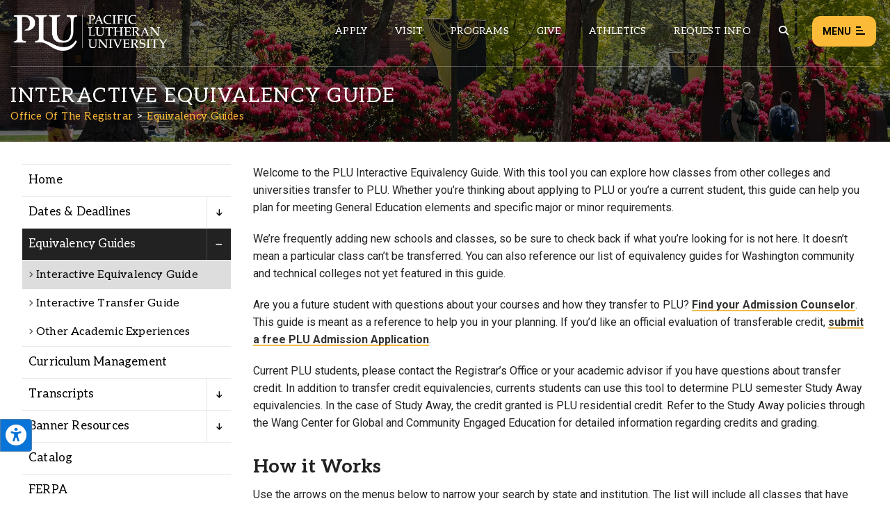

--- FILE ---
content_type: text/html; charset=UTF-8
request_url: https://www.plu.edu/registrar/equivalency-guides/interactive-guide/?state=DTAD%7BNC%7B&college=198251
body_size: 60635
content:
<!doctype html>
<html lang="en-US">
	
<head>
	<meta charset="utf-8" />
	<title>Interactive Equivalency Guide | Registrar | PLU</title>
	
	<!--
================================================================================
================================================================================
================================================================================

 .d8888b.   .d88888b.       888     888     888 88888888888 8888888888 .d8888b.  
d88P  Y88b d88P" "Y88b      888     888     888     888     888       d88P  Y88b 
888    888 888     888      888     888     888     888     888       Y88b.      
888        888     888      888     888     888     888     8888888    "Y888b.   
888  88888 888     888      888     888     888     888     888           "Y88b. 
888    888 888     888      888     888     888     888     888             "888 
Y88b  d88P Y88b. .d88P      888     Y88b. .d88P     888     888       Y88b  d88P 
 "Y8888P88  "Y88888P"       88888888 "Y88888P"      888     8888888888 "Y8888P"                                                                                                  
                                                                
================================================================================
================================================================ www.plu.edu/ ==
================================================================================
-->	
		 
	<meta name="last-modified" content="2022-06-30T15:35:11-07:00" />
		 
	<meta name="description" content="Use the arrows on the menus below to narrow your search by state and institution. The list will include all classes that have been reviewed and determined to be transferable or not." />
		 
	<meta name="plu-department" content="5103" />
			
		
	
	<!-- Google Chrome Frame for IE -->
	<!-- meta http-equiv="X-UA-Compatible" content="IE=edge,chrome=1" /-->

	<!-- mobile meta -->
	<meta name="HandheldFriendly" content="True" />
	<meta name="MobileOptimized" content="320" />
	<meta name="viewport" content="width=device-width, initial-scale=1.0" />

	<!-- icons & favicons -->
	<link rel="apple-touch-icon" href="https://www.plu.edu/registrar/wp-content/themes/plu/library/images/apple-icon-touch.jpg" />
	<link rel="icon" href="https://www.plu.edu/registrar/wp-content/themes/plu/library/images/favicon.ico" />
	<!--[if IE]>
		<link rel="shortcut icon" href="https://www.plu.edu/registrar/wp-content/themes/plu/library/images/favicon.ico" />
	<![endif]-->
	<meta name="msapplication-config" content="none" />
	<meta name="msapplication-TileColor" content="#000000" />
	<meta name="msapplication-TileImage" content="https://www.plu.edu/registrar/wp-content/themes/plu/library/images/win8-tile-icon.jpg" />
	
	<meta name='robots' content='max-image-preview:large' />
	<style>img:is([sizes="auto" i], [sizes^="auto," i]) { contain-intrinsic-size: 3000px 1500px }</style>
	<link rel='dns-prefetch' href='//fonts.googleapis.com' />
<script type="text/javascript">
/* <![CDATA[ */
window._wpemojiSettings = {"baseUrl":"https:\/\/s.w.org\/images\/core\/emoji\/16.0.1\/72x72\/","ext":".png","svgUrl":"https:\/\/s.w.org\/images\/core\/emoji\/16.0.1\/svg\/","svgExt":".svg","source":{"concatemoji":"https:\/\/www.plu.edu\/wp-includes\/js\/wp-emoji-release.min.1752606313.js?ver=6.8.3"}};
/*! This file is auto-generated */
!function(s,n){var o,i,e;function c(e){try{var t={supportTests:e,timestamp:(new Date).valueOf()};sessionStorage.setItem(o,JSON.stringify(t))}catch(e){}}function p(e,t,n){e.clearRect(0,0,e.canvas.width,e.canvas.height),e.fillText(t,0,0);var t=new Uint32Array(e.getImageData(0,0,e.canvas.width,e.canvas.height).data),a=(e.clearRect(0,0,e.canvas.width,e.canvas.height),e.fillText(n,0,0),new Uint32Array(e.getImageData(0,0,e.canvas.width,e.canvas.height).data));return t.every(function(e,t){return e===a[t]})}function u(e,t){e.clearRect(0,0,e.canvas.width,e.canvas.height),e.fillText(t,0,0);for(var n=e.getImageData(16,16,1,1),a=0;a<n.data.length;a++)if(0!==n.data[a])return!1;return!0}function f(e,t,n,a){switch(t){case"flag":return n(e,"\ud83c\udff3\ufe0f\u200d\u26a7\ufe0f","\ud83c\udff3\ufe0f\u200b\u26a7\ufe0f")?!1:!n(e,"\ud83c\udde8\ud83c\uddf6","\ud83c\udde8\u200b\ud83c\uddf6")&&!n(e,"\ud83c\udff4\udb40\udc67\udb40\udc62\udb40\udc65\udb40\udc6e\udb40\udc67\udb40\udc7f","\ud83c\udff4\u200b\udb40\udc67\u200b\udb40\udc62\u200b\udb40\udc65\u200b\udb40\udc6e\u200b\udb40\udc67\u200b\udb40\udc7f");case"emoji":return!a(e,"\ud83e\udedf")}return!1}function g(e,t,n,a){var r="undefined"!=typeof WorkerGlobalScope&&self instanceof WorkerGlobalScope?new OffscreenCanvas(300,150):s.createElement("canvas"),o=r.getContext("2d",{willReadFrequently:!0}),i=(o.textBaseline="top",o.font="600 32px Arial",{});return e.forEach(function(e){i[e]=t(o,e,n,a)}),i}function t(e){var t=s.createElement("script");t.src=e,t.defer=!0,s.head.appendChild(t)}"undefined"!=typeof Promise&&(o="wpEmojiSettingsSupports",i=["flag","emoji"],n.supports={everything:!0,everythingExceptFlag:!0},e=new Promise(function(e){s.addEventListener("DOMContentLoaded",e,{once:!0})}),new Promise(function(t){var n=function(){try{var e=JSON.parse(sessionStorage.getItem(o));if("object"==typeof e&&"number"==typeof e.timestamp&&(new Date).valueOf()<e.timestamp+604800&&"object"==typeof e.supportTests)return e.supportTests}catch(e){}return null}();if(!n){if("undefined"!=typeof Worker&&"undefined"!=typeof OffscreenCanvas&&"undefined"!=typeof URL&&URL.createObjectURL&&"undefined"!=typeof Blob)try{var e="postMessage("+g.toString()+"("+[JSON.stringify(i),f.toString(),p.toString(),u.toString()].join(",")+"));",a=new Blob([e],{type:"text/javascript"}),r=new Worker(URL.createObjectURL(a),{name:"wpTestEmojiSupports"});return void(r.onmessage=function(e){c(n=e.data),r.terminate(),t(n)})}catch(e){}c(n=g(i,f,p,u))}t(n)}).then(function(e){for(var t in e)n.supports[t]=e[t],n.supports.everything=n.supports.everything&&n.supports[t],"flag"!==t&&(n.supports.everythingExceptFlag=n.supports.everythingExceptFlag&&n.supports[t]);n.supports.everythingExceptFlag=n.supports.everythingExceptFlag&&!n.supports.flag,n.DOMReady=!1,n.readyCallback=function(){n.DOMReady=!0}}).then(function(){return e}).then(function(){var e;n.supports.everything||(n.readyCallback(),(e=n.source||{}).concatemoji?t(e.concatemoji):e.wpemoji&&e.twemoji&&(t(e.twemoji),t(e.wpemoji)))}))}((window,document),window._wpemojiSettings);
/* ]]> */
</script>
<style id='wp-emoji-styles-inline-css' type='text/css'>

	img.wp-smiley, img.emoji {
		display: inline !important;
		border: none !important;
		box-shadow: none !important;
		height: 1em !important;
		width: 1em !important;
		margin: 0 0.07em !important;
		vertical-align: -0.1em !important;
		background: none !important;
		padding: 0 !important;
	}
</style>
<link rel='stylesheet' id='wp-block-library-css' href='https://www.plu.edu/wp-includes/css/dist/block-library/style.min.1752606313.css?ver=6.8.3' media='all' />
<style id='classic-theme-styles-inline-css' type='text/css'>
/*! This file is auto-generated */
.wp-block-button__link{color:#fff;background-color:#32373c;border-radius:9999px;box-shadow:none;text-decoration:none;padding:calc(.667em + 2px) calc(1.333em + 2px);font-size:1.125em}.wp-block-file__button{background:#32373c;color:#fff;text-decoration:none}
</style>
<style id='global-styles-inline-css' type='text/css'>
:root{--wp--preset--aspect-ratio--square: 1;--wp--preset--aspect-ratio--4-3: 4/3;--wp--preset--aspect-ratio--3-4: 3/4;--wp--preset--aspect-ratio--3-2: 3/2;--wp--preset--aspect-ratio--2-3: 2/3;--wp--preset--aspect-ratio--16-9: 16/9;--wp--preset--aspect-ratio--9-16: 9/16;--wp--preset--color--black: #000000;--wp--preset--color--cyan-bluish-gray: #abb8c3;--wp--preset--color--white: #ffffff;--wp--preset--color--pale-pink: #f78da7;--wp--preset--color--vivid-red: #cf2e2e;--wp--preset--color--luminous-vivid-orange: #ff6900;--wp--preset--color--luminous-vivid-amber: #fcb900;--wp--preset--color--light-green-cyan: #7bdcb5;--wp--preset--color--vivid-green-cyan: #00d084;--wp--preset--color--pale-cyan-blue: #8ed1fc;--wp--preset--color--vivid-cyan-blue: #0693e3;--wp--preset--color--vivid-purple: #9b51e0;--wp--preset--gradient--vivid-cyan-blue-to-vivid-purple: linear-gradient(135deg,rgba(6,147,227,1) 0%,rgb(155,81,224) 100%);--wp--preset--gradient--light-green-cyan-to-vivid-green-cyan: linear-gradient(135deg,rgb(122,220,180) 0%,rgb(0,208,130) 100%);--wp--preset--gradient--luminous-vivid-amber-to-luminous-vivid-orange: linear-gradient(135deg,rgba(252,185,0,1) 0%,rgba(255,105,0,1) 100%);--wp--preset--gradient--luminous-vivid-orange-to-vivid-red: linear-gradient(135deg,rgba(255,105,0,1) 0%,rgb(207,46,46) 100%);--wp--preset--gradient--very-light-gray-to-cyan-bluish-gray: linear-gradient(135deg,rgb(238,238,238) 0%,rgb(169,184,195) 100%);--wp--preset--gradient--cool-to-warm-spectrum: linear-gradient(135deg,rgb(74,234,220) 0%,rgb(151,120,209) 20%,rgb(207,42,186) 40%,rgb(238,44,130) 60%,rgb(251,105,98) 80%,rgb(254,248,76) 100%);--wp--preset--gradient--blush-light-purple: linear-gradient(135deg,rgb(255,206,236) 0%,rgb(152,150,240) 100%);--wp--preset--gradient--blush-bordeaux: linear-gradient(135deg,rgb(254,205,165) 0%,rgb(254,45,45) 50%,rgb(107,0,62) 100%);--wp--preset--gradient--luminous-dusk: linear-gradient(135deg,rgb(255,203,112) 0%,rgb(199,81,192) 50%,rgb(65,88,208) 100%);--wp--preset--gradient--pale-ocean: linear-gradient(135deg,rgb(255,245,203) 0%,rgb(182,227,212) 50%,rgb(51,167,181) 100%);--wp--preset--gradient--electric-grass: linear-gradient(135deg,rgb(202,248,128) 0%,rgb(113,206,126) 100%);--wp--preset--gradient--midnight: linear-gradient(135deg,rgb(2,3,129) 0%,rgb(40,116,252) 100%);--wp--preset--font-size--small: 13px;--wp--preset--font-size--medium: 20px;--wp--preset--font-size--large: 36px;--wp--preset--font-size--x-large: 42px;--wp--preset--spacing--20: 0.44rem;--wp--preset--spacing--30: 0.67rem;--wp--preset--spacing--40: 1rem;--wp--preset--spacing--50: 1.5rem;--wp--preset--spacing--60: 2.25rem;--wp--preset--spacing--70: 3.38rem;--wp--preset--spacing--80: 5.06rem;--wp--preset--shadow--natural: 6px 6px 9px rgba(0, 0, 0, 0.2);--wp--preset--shadow--deep: 12px 12px 50px rgba(0, 0, 0, 0.4);--wp--preset--shadow--sharp: 6px 6px 0px rgba(0, 0, 0, 0.2);--wp--preset--shadow--outlined: 6px 6px 0px -3px rgba(255, 255, 255, 1), 6px 6px rgba(0, 0, 0, 1);--wp--preset--shadow--crisp: 6px 6px 0px rgba(0, 0, 0, 1);}:where(.is-layout-flex){gap: 0.5em;}:where(.is-layout-grid){gap: 0.5em;}body .is-layout-flex{display: flex;}.is-layout-flex{flex-wrap: wrap;align-items: center;}.is-layout-flex > :is(*, div){margin: 0;}body .is-layout-grid{display: grid;}.is-layout-grid > :is(*, div){margin: 0;}:where(.wp-block-columns.is-layout-flex){gap: 2em;}:where(.wp-block-columns.is-layout-grid){gap: 2em;}:where(.wp-block-post-template.is-layout-flex){gap: 1.25em;}:where(.wp-block-post-template.is-layout-grid){gap: 1.25em;}.has-black-color{color: var(--wp--preset--color--black) !important;}.has-cyan-bluish-gray-color{color: var(--wp--preset--color--cyan-bluish-gray) !important;}.has-white-color{color: var(--wp--preset--color--white) !important;}.has-pale-pink-color{color: var(--wp--preset--color--pale-pink) !important;}.has-vivid-red-color{color: var(--wp--preset--color--vivid-red) !important;}.has-luminous-vivid-orange-color{color: var(--wp--preset--color--luminous-vivid-orange) !important;}.has-luminous-vivid-amber-color{color: var(--wp--preset--color--luminous-vivid-amber) !important;}.has-light-green-cyan-color{color: var(--wp--preset--color--light-green-cyan) !important;}.has-vivid-green-cyan-color{color: var(--wp--preset--color--vivid-green-cyan) !important;}.has-pale-cyan-blue-color{color: var(--wp--preset--color--pale-cyan-blue) !important;}.has-vivid-cyan-blue-color{color: var(--wp--preset--color--vivid-cyan-blue) !important;}.has-vivid-purple-color{color: var(--wp--preset--color--vivid-purple) !important;}.has-black-background-color{background-color: var(--wp--preset--color--black) !important;}.has-cyan-bluish-gray-background-color{background-color: var(--wp--preset--color--cyan-bluish-gray) !important;}.has-white-background-color{background-color: var(--wp--preset--color--white) !important;}.has-pale-pink-background-color{background-color: var(--wp--preset--color--pale-pink) !important;}.has-vivid-red-background-color{background-color: var(--wp--preset--color--vivid-red) !important;}.has-luminous-vivid-orange-background-color{background-color: var(--wp--preset--color--luminous-vivid-orange) !important;}.has-luminous-vivid-amber-background-color{background-color: var(--wp--preset--color--luminous-vivid-amber) !important;}.has-light-green-cyan-background-color{background-color: var(--wp--preset--color--light-green-cyan) !important;}.has-vivid-green-cyan-background-color{background-color: var(--wp--preset--color--vivid-green-cyan) !important;}.has-pale-cyan-blue-background-color{background-color: var(--wp--preset--color--pale-cyan-blue) !important;}.has-vivid-cyan-blue-background-color{background-color: var(--wp--preset--color--vivid-cyan-blue) !important;}.has-vivid-purple-background-color{background-color: var(--wp--preset--color--vivid-purple) !important;}.has-black-border-color{border-color: var(--wp--preset--color--black) !important;}.has-cyan-bluish-gray-border-color{border-color: var(--wp--preset--color--cyan-bluish-gray) !important;}.has-white-border-color{border-color: var(--wp--preset--color--white) !important;}.has-pale-pink-border-color{border-color: var(--wp--preset--color--pale-pink) !important;}.has-vivid-red-border-color{border-color: var(--wp--preset--color--vivid-red) !important;}.has-luminous-vivid-orange-border-color{border-color: var(--wp--preset--color--luminous-vivid-orange) !important;}.has-luminous-vivid-amber-border-color{border-color: var(--wp--preset--color--luminous-vivid-amber) !important;}.has-light-green-cyan-border-color{border-color: var(--wp--preset--color--light-green-cyan) !important;}.has-vivid-green-cyan-border-color{border-color: var(--wp--preset--color--vivid-green-cyan) !important;}.has-pale-cyan-blue-border-color{border-color: var(--wp--preset--color--pale-cyan-blue) !important;}.has-vivid-cyan-blue-border-color{border-color: var(--wp--preset--color--vivid-cyan-blue) !important;}.has-vivid-purple-border-color{border-color: var(--wp--preset--color--vivid-purple) !important;}.has-vivid-cyan-blue-to-vivid-purple-gradient-background{background: var(--wp--preset--gradient--vivid-cyan-blue-to-vivid-purple) !important;}.has-light-green-cyan-to-vivid-green-cyan-gradient-background{background: var(--wp--preset--gradient--light-green-cyan-to-vivid-green-cyan) !important;}.has-luminous-vivid-amber-to-luminous-vivid-orange-gradient-background{background: var(--wp--preset--gradient--luminous-vivid-amber-to-luminous-vivid-orange) !important;}.has-luminous-vivid-orange-to-vivid-red-gradient-background{background: var(--wp--preset--gradient--luminous-vivid-orange-to-vivid-red) !important;}.has-very-light-gray-to-cyan-bluish-gray-gradient-background{background: var(--wp--preset--gradient--very-light-gray-to-cyan-bluish-gray) !important;}.has-cool-to-warm-spectrum-gradient-background{background: var(--wp--preset--gradient--cool-to-warm-spectrum) !important;}.has-blush-light-purple-gradient-background{background: var(--wp--preset--gradient--blush-light-purple) !important;}.has-blush-bordeaux-gradient-background{background: var(--wp--preset--gradient--blush-bordeaux) !important;}.has-luminous-dusk-gradient-background{background: var(--wp--preset--gradient--luminous-dusk) !important;}.has-pale-ocean-gradient-background{background: var(--wp--preset--gradient--pale-ocean) !important;}.has-electric-grass-gradient-background{background: var(--wp--preset--gradient--electric-grass) !important;}.has-midnight-gradient-background{background: var(--wp--preset--gradient--midnight) !important;}.has-small-font-size{font-size: var(--wp--preset--font-size--small) !important;}.has-medium-font-size{font-size: var(--wp--preset--font-size--medium) !important;}.has-large-font-size{font-size: var(--wp--preset--font-size--large) !important;}.has-x-large-font-size{font-size: var(--wp--preset--font-size--x-large) !important;}
:where(.wp-block-post-template.is-layout-flex){gap: 1.25em;}:where(.wp-block-post-template.is-layout-grid){gap: 1.25em;}
:where(.wp-block-columns.is-layout-flex){gap: 2em;}:where(.wp-block-columns.is-layout-grid){gap: 2em;}
:root :where(.wp-block-pullquote){font-size: 1.5em;line-height: 1.6;}
</style>
<link rel='stylesheet' id='plu-acknowledgements-css' href='https://www.plu.edu/wp-content/plugins/plu-acknowledgements/css/acknowledgements.1750196087.css?ver=6.8.3' media='all' />
<link rel='stylesheet' id='plu-system-alerts-css' href='https://www.plu.edu/wp-content/plugins/plu-display-system-alerts/css/plu-system_alert.1642802537.css?ver=6.8.3' media='all' />
<link rel='stylesheet' id='flickity-css' href='https://www.plu.edu/wp-content/plugins/plu-media-slider/css/flickity/flickity.1580149734.css?ver=6.8.3' media='all' />
<link rel='stylesheet' id='mediaslider-default-css' href='https://www.plu.edu/wp-content/plugins/plu-media-slider/css/media-slider_default.1750196129.css?ver=6.8.3' media='all' />
<link rel='stylesheet' id='mediaslider-responsive-css' href='https://www.plu.edu/wp-content/plugins/plu-media-slider/css/media-slider.1750196129.css?ver=6.8.3' media='all' />
<link rel='stylesheet' id='mediaslider-full-screen-css' href='https://www.plu.edu/wp-content/plugins/plu-media-slider/css/full-screen/full-screen-media-slider.1630470458.css?ver=6.8.3' media='all' />
<link rel='stylesheet' id='tablepress-default-css' href='https://www.plu.edu/wp-content/uploads/sites/209/tablepress-combined.min.css?ver=23' media='all' />
<link rel='stylesheet' id='js_composer_front-css' href='https://www.plu.edu/wp-content/plugins/js_composer/assets/css/js_composer.min.1758059002.css?ver=8.6.1' media='all' />
<link rel='stylesheet' id='google-fonts-css' href='https://fonts.googleapis.com/css?family=Aleo%3A400%2C400i%2C700%2C700i%7CRoboto%3A400%2C400i%2C700%2C700i%7CSatisfy&#038;display=swap&#038;ver=6.8.3' media='all' />
<link rel='stylesheet' id='global-stylesheet-css' href='https://www.plu.edu/wp-content/themes/plu/library/css/style.1761071610.css?ver=1695763944' media='all' />
<script src="https://www.plu.edu/wp-includes/js/jquery/jquery.min.1700011356.js?ver=3.7.1" id="jquery-core-js"></script>
<script src="https://www.plu.edu/wp-includes/js/jquery/jquery-migrate.min.1692751453.js?ver=3.4.1" id="jquery-migrate-js"></script>
<script src="https://www.plu.edu/wp-content/plugins/plu-js-error-log/error-log.1567552178.js?ver=6.8.3" id="plu_js_error_log-js"></script>
<script src="https://www.plu.edu/wp-content/themes/plu/bower_components/foundation/js/vendor/modernizr.1750120771.js?ver=2.5.3" id="modernizr-js"></script>
<script></script><link rel="canonical" href="https://www.plu.edu/registrar/equivalency-guides/interactive-guide/" />
<link rel="alternate" title="oEmbed (JSON)" type="application/json+oembed" href="https://www.plu.edu/registrar/wp-json/oembed/1.0/embed?url=https%3A%2F%2Fwww.plu.edu%2Fregistrar%2Fequivalency-guides%2Finteractive-guide%2F" />
<link rel="alternate" title="oEmbed (XML)" type="text/xml+oembed" href="https://www.plu.edu/registrar/wp-json/oembed/1.0/embed?url=https%3A%2F%2Fwww.plu.edu%2Fregistrar%2Fequivalency-guides%2Finteractive-guide%2F&#038;format=xml" />
<meta name="twitter:card" content="summary" /><meta name="twitter:site" content="@PLUNEWS" /><meta property="og:url" content="https://www.plu.edu/registrar/equivalency-guides/interactive-guide/" /><meta property="og:title" content="Interactive Equivalency Guide | Office Of The Registrar | Pacific Lutheran University" /><meta property="og:type" content="article" /><meta property="og:image" content="https://www.plu.edu/registrar/wp-content/plugins/plu-opengraph-twitter-meta/plu-og-placeholder-image.jpg" /><meta property="og:image:width" content="1200" /><meta property="og:image:height" content="627" /><meta property="og:site_name" content="Pacific Lutheran University" /><link rel="icon" href="https://www.plu.edu/registrar/wp-content/themes/plu/library/images/favicon/favicon-32px.jpg" sizes="32x32" />
<link rel="icon" href="https://www.plu.edu/registrar/wp-content/themes/plu/library/images/favicon/favicon-0px.jpg" sizes="192x192" />
<link rel="apple-touch-icon" href="https://www.plu.edu/registrar/wp-content/themes/plu/library/images/favicon/favicon-0px.jpg" />
<meta name="msapplication-TileImage" content="https://www.plu.edu/registrar/wp-content/themes/plu/library/images/favicon/favicon-0px.jpg" />
<noscript><style> .wpb_animate_when_almost_visible { opacity: 1; }</style></noscript>	
	 
	<script>(function(){"use strict";var c=[],f={},a,e,d,b;if(!window.jQuery){a=function(g){c.push(g)};f.ready=function(g){a(g)};e=window.jQuery=window.$=function(g){if(typeof g=="function"){a(g)}return f};window.checkJQ=function(){if(!d()){b=setTimeout(checkJQ,100)}};b=setTimeout(checkJQ,100);d=function(){if(window.jQuery!==e){clearTimeout(b);var g=c.shift();while(g){jQuery(g);g=c.shift()}b=f=a=e=d=window.checkJQ=null;return true}return false}}})();</script>
	
</head>	
<body class="wp-singular page-template-default page page-id-223 page-child parent-pageid-205 wp-theme-plu standard office-of-the-registrar wpb-js-composer js-comp-ver-8.6.1 vc_responsive">

	<aside aria-label="Skip to content on page">
	<div class="skip-to-content">
		<a href="#maincontent">1: Skip to content</a>
		<a href="#mainnav">2: Skip to navigation</a>
	</div>
</aside>	
	<div class="show-for-semi-large-up">
	<div class="plu-accessibility-tools-body"></div>
	<div class="plu-accessibility-tools">
		<div class="toggle-accessibility-tools-container keep-me-visible">
			<button class="toggle-accessibility-tools" aria-label="Open the PLU Accessibility Tools">
				<span aria-hidden="true" aria-label="PLU Accessibility Tools" class="fas fa-universal-access accessibility-icon"></span>
			</button>
		</div>
		<div class="tools-container">
			<div class="tools-header">
				<strong>Accessibility Tools (CTRL+U)</strong>
				<span aria-hidden="true" class="fas fa-times close-tools"></span>
			</div>
			<div class="tools-inner top">
				<button class="tool" tool-type="text-to-speech">
					<span aria-hidden="true" class="fas fa-volume-up tool-icon"></span>
					<span class="tool-title">Text-to-Speech</span>
					<div class="active-tool">
						<span aria-hidden="true" class="fas fa-check-circle"></span>
					</div>
				</button>
								<button class="tool" tool-type="cursor">
					<span aria-hidden="true" class="fas fa-mouse-pointer tool-icon"></span>
					<span class="tool-title">Large Cursor</span>
					<div class="active-tool">
						<span aria-hidden="true" class="fas fa-check-circle"></span>
					</div>
				</button>
				<button class="tool" tool-type="zoom-level">
					<span aria-hidden="true" class="fas fa-search-plus tool-icon"></span>
					<span class="tool-title">Zoom Level <span class="current-zoom-level">(x1)</span></span>
					<input type="range" class="zoom-level-range" name="zoom-level-range" value="1" step="0.1" min="1" max="1.5">
					<div class="active-tool">
						<span aria-hidden="true" class="fas fa-check-circle"></span>
					</div>
				</button>
				<button class="tool" tool-type="reset-zoom">
					<span aria-hidden="true" class="fas fa-search-minus tool-icon"></span>
					<span class="tool-title">Reset Zoom</span>
				</button>
				<button class="tool" tool-type="disable-animations">
					<span aria-hidden="true" class="fas fa-ban tool-icon"></span>
					<span class="tool-title">Disable Animations</span>
					<div class="active-tool">
						<span aria-hidden="true" class="fas fa-check-circle"></span>
					</div>
				</button>
							</div>
			<div class="tools-inner bottom">
				<button class="tool reset-option" tool-type="reset-tools-status">
					<span aria-hidden="true" class="fas fa-sync-alt tool-icon"></span>
					<span class="tool-title">Reset All</span>
				</button>
			</div>
			<div class="tools-inner hide-toggle">
				<div class="toggle-tools-display">
					<span aria-hidden="true" class="fas fa-toggle-off tools-toggle-icon"></span> <span class="tools-toggle-text">Hide the tools</span>
				</div>
				<p>After hiding the tool, if you would like to re-enable it, just press CTRL+U to open this window. Or, move your cursor near the tool to display it.</p>
			</div>
		</div>
	</div>
</div>	
	<div class="print-logo">
		<img alt="PLU Print Logo" src="https://www.plu.edu/registrar/wp-content/themes/plu/library/images/rose-window/rose-window-print.png"/>
	</div>	
	
	<header class="plu-global-header">
		
		<div class="gh-wrapper-head-outer">
			<div class="gh-wrapper-head">
				<div class="gh-logo">
					<a href="/">
						<img alt="The Pacific Lutheran University logo" class="header-logo full" src="https://www.plu.edu/registrar/wp-content/themes/plu/library/images/logos/plu-horizontal-logo.png"/>
						<img alt="The Pacific Lutheran University logo" class="header-logo short" src="https://www.plu.edu/registrar/wp-content/themes/plu/library/images/logos/plu-horizontal-logo-short.png"/>
					</a>
				</div>
								<nav role="navigation" aria-label="Secondary global navigation for Pacific Lutheran University" class="gh-nav-menu-secondary">
					<ul class="secondary-nav-menu">
						<li class="secondary-nav-menu-item"><a class="secondary-nav-link" href="/admission/apply/" aria-label="Main header navigation link that opens to a page on how to apply to PLU">Apply</a></li>
						<li class="secondary-nav-menu-item"><a class="secondary-nav-link" href="/admission/visit/" aria-label="Main header navigation link that opens to a page on all there is to kno about visiting PLU">Visit</a></li>
						<li class="secondary-nav-menu-item"><a class="secondary-nav-link" href="/academic-programs/" aria-label="Main header navigation link that opens to a all the academic programs at PLU">Programs</a></li>
						<li class="secondary-nav-menu-item"><a class="secondary-nav-link" href="/advancement/ways-to-give/" aria-label="Main header navigation link that opens to a page that explains all the ways you can give to PLU">Give</a></li>
						<li class="secondary-nav-menu-item"><a class="secondary-nav-link" href="https://golutes.com/" target="_blank" rel="external noopener noreferrer" aria-label="Main header navigation link that opens to PLU Athletics (opens in a new tab/window)">Athletics</a></li>
						<li class="secondary-nav-menu-item"><a class="secondary-nav-link" href="/admission/request-information/" aria-label="Main header navigation link that opens to a page that allows you to request information about PLU">Request Info</a></li>
						<li class="secondary-nav-menu-item search-trigger"><button aria-label="Global search button for the PLU website" class="global-header-search-btn secondary-nav-link" onclick="pluGlobalHeader_openSearch()"><span aria-hidden="true" aria-label="Magnifying glass icon for the global search trigger" class="fas fa-search"></span></button></li>
					</ul>
				</nav>
				<div class="gh-menu-toggle">
					<button class="gh-menu-btn open">Menu <span aria-hidden="true" aria-label="Button to open the global header menu" class="fas fa-bars menu-btn-icon"></span><span class="bars-wrapper"><span class="bar top"></span><span class="bar middle"></span><span class="bar bottom"></span></span></button>
					<button class="gh-menu-btn close">Close <span aria-hidden="true" aria-label="Button to close the global header menu" class="fas fa-xmark menu-btn-icon"></span></button>
				</div>
			</div>
		</div>
		
		<div class="gh-fullscreen-wrapper">
			
			<div class="gh-wrapper-body">
			
				<div class="gh-body-section first">
						
										<form action="https://www.plu.edu/search" method="get" class="global-search-form" role="search" aria-label="Sitewide search">
										
						<label for="global-search" class="global-search-icon"><span role="button" aria-hidden="true" aria-label="Magnifying glass icon for the search input box" class="fas fa-search"></span></label>
						<input class="global-search" id="global-search" type="search" placeholder="What can we help you find?" name="q" aria-label="Search PLU" value="">
					</form>
					
					<nav role="navigation" aria-label="Primary global navigation for Pacific Lutheran University" class="gh-nav-menu-primary">
	<ul class="primary-nav-menu">
		<li class="primary-nav-menu-item">
			<a href="#" role="button" aria-haspopup="true" aria-expanded="false">Academics <span aria-hidden="true" aria-label="Toggle button to open and close the primary navigation sub menu links" class="fas fa-plus primary-nav-link-icon plus"></span><span aria-hidden="true" aria-label="Toggle button to open and close the primary navigation sub menu links" class="fas fa-minus primary-nav-link-icon minus"></span></a>
			<div class="primary-nav-sub-links">
				<button onclick="pluGlobalHeader_closePrimaryNav()" class="close-primary-nav-btn"><span aria-hidden="true" aria-label="Left arrow icon for the close primary nav menu button" class="fas fa-left-long"></span> Close Menu</button>
				<div class="sub-links-wrapper">
					<ul class="sub-links">
						<li class="sub-link-header">Programs</li>
						<li class="sub-link"><a class="link-styling" href="/academic-programs">Majors & Minors</a></li>
						<li class="sub-link"><a class="link-styling" href="/graduate/">Graduate Programs</a></li>
						<li class="sub-link"><a class="link-styling" href="/continuing-ed/">Continuing Education</a></li>
						<li class="sub-link"><a class="link-styling" href="/search/?type=departments&filter=academic&directory=all">Departments</a></li>
						<li class="sub-link"><a class="link-styling" href="/global-education/">Global Education</a></li>
						<li class="sub-link"><a class="link-styling" href="/wang-center/">Study Away</a></li>
						<li class="sub-link"><a class="link-styling" href="/honors/">International Honors</a></li>
						<li class="sub-link"><a class="link-styling" href="/alumni-student-connections/internships/">Internships</a></li>
					</ul>
					<ul class="sub-links">
						<li class="sub-link-header">Support</li>
						<li class="sub-link"><a class="link-styling" href="/student-success/">Center for Student Success</a></li>
						<li class="sub-link"><a class="link-styling" href="/academic-advising/">Academic Advising</a></li>
						<li class="sub-link"><a class="link-styling" href="/chws/counseling/">Counseling Center</a></li>
						<li class="sub-link"><a class="link-styling" href="/diversity-justice-sustainability/">Center for Diversity, Justice and Sustainability</a></li>
						<li class="sub-link"><a class="link-styling" href="/library/">Library</a></li>
						<li class="sub-link"><a class="link-styling" href="/vocation/">Wild Hope</a></li>
						<li class="sub-link"><a class="link-styling" href="/writingcenter/">Writing Center</a></li>
						<li class="sub-link"><a class="link-styling" href="/lrc/">Language Resources</a></li>
					</ul>
					<ul class="sub-links">
						<li class="sub-link-header">Courses</li>
						<li class="sub-link"><a class="link-styling" href="/catalog/">Catalog</a></li>
						<li class="sub-link"><a class="link-styling" href="/academic-advising/">Register</a></li>
						<li class="sub-link"><a class="link-styling" href="https://bss.plu.edu/">Check Grades</a></li>
						<li class="sub-link"><a class="link-styling" href="/registrar/transcripts/">Request Transcripts</a></li>
					</ul>
					<ul class="sub-links">
						<li class="sub-link-header">Information</li>
						<li class="sub-link"><a class="link-styling" href="/registrar/academic-dates-deadlines/">Academic Calendar</a></li>
						<li class="sub-link"><a class="link-styling" href="https://bss.plu.edu/pap/hxskschd.P_PLUSchedule">Interactive Schedule</a></li>
						<li class="sub-link"><a class="link-styling" href="https://www.plu.edu/land-stories/">Land Acknowledgement</a></li>
					</ul>
				</div>
			</div>
		</li>
		<li class="primary-nav-menu-item">
			<a href="#" role="button" aria-haspopup="true" aria-expanded="false">Admission <span aria-hidden="true" aria-label="Toggle button to open and close the primary navigation sub menu links" class="fas fa-plus primary-nav-link-icon plus"></span><span aria-hidden="true" aria-label="Toggle button to open and close the primary navigation sub menu links" class="fas fa-minus primary-nav-link-icon minus"></span></a>
			<div class="primary-nav-sub-links">
				<button onclick="pluGlobalHeader_closePrimaryNav()" class="close-primary-nav-btn"><span aria-hidden="true" aria-label="Left arrow icon for the close primary nav menu button" class="fas fa-left-long"></span> Close Menu</button>
				<div class="sub-links-wrapper">
					<ul class="sub-links">
						<li class="sub-link-header">First Year</li>
						<li class="sub-link"><a class="link-styling" href="/admission-first-year/">First Year Homepage</a></li>
						<li class="sub-link"><a class="link-styling" href="/admission-first-year/apply/">Apply</a></li>
						<li class="sub-link"><a class="link-styling" href="/admission-first-year/financial-aid/">Financial Aid</a></li>
						<li class="sub-link"><a class="link-styling" href="/academic-programs/#filter=.undergraduate">Majors & Minors</a></li>
						<li class="sub-link"><a class="link-styling" href="/admission/visit/">Visit</a></li>
						<li class="sub-link"><a class="link-styling" href="/admission/counselors/">Meet Your Counselor</a></li>
						<li class="sub-link"><a class="link-styling" href="/admission/parents-family/">Parents & Families</a></li>
						<li class="sub-link"><a class="link-styling" href="/admission/request-information/">Request More Information</a></li>
					</ul>
					<ul class="sub-links">
						<li class="sub-link-header">Transfer</li>
						<li class="sub-link"><a class="link-styling" href="/admission-transfer/">Transfer Homepage</a></li>
						<li class="sub-link"><a class="link-styling" href="/admission-transfer/apply/">Apply</a></li>
						<li class="sub-link"><a class="link-styling" href="/admission-transfer/cost/">Financial Aid</a></li>
						<li class="sub-link"><a class="link-styling" href="/academic-programs/#filter=.undergraduate">Majors & Minors</a></li>
						<li class="sub-link"><a class="link-styling" href="/admission/counselors/">Meet Your Counselor</a></li>
						<li class="sub-link"><a class="link-styling" href="/admission-transfer/credits/">Credits & Equivalency</a></li>
						<li class="sub-link"><a class="link-styling" href="/admission/request-information/">Request More Information</a></li>
					</ul>
					<ul class="sub-links">
						<li class="sub-link-header">Graduate</li>
						<li class="sub-link"><a class="link-styling" href="/admission-graduate/">Graduate Homepage</a></li>
						<li class="sub-link"><a class="link-styling" href="/academic-programs/#filter=.graduate">Programs</a></li>
						<li class="sub-link"><a class="link-styling" href="/admission-graduate/apply/">Apply</a></li>
						<li class="sub-link"><a class="link-styling" href="/admission-graduate/cost-aid/">Financial Aid</a></li>
						<li class="sub-link"><a class="link-styling" href="/admission-graduate/visit/information-sessions/">Information Sessions</a></li>
						<li class="sub-link"><a class="link-styling" href="/admission-graduate/ways-to-contact-us/">Connect</a></li>
						<li class="sub-link"><a class="link-styling" href="/admission-graduate/request-information/">Request More Information</a></li>
					</ul>
					<ul class="sub-links">
						<li class="sub-link-header">International</li>
						<li class="sub-link"><a class="link-styling" href="/admission-international/">International Homepage</a></li>
						<li class="sub-link"><a class="link-styling" href="/admission-international/apply/">Apply</a></li>
						<li class="sub-link"><a class="link-styling" href="/admission-international/cost-scholarship/">Financial Aid</a></li>
						<li class="sub-link"><a class="link-styling" href="/academic-programs/">Majors & Minors</a></li>
						<li class="sub-link"><a class="link-styling" href="https://tour.concept3d.com/share/S9Mq4JbA2/stop/1">Virtual Tour</a></li>
						<li class="sub-link"><a class="link-styling" href="/admission-international/staff/">Connect</a></li>
						<li class="sub-link"><a class="link-styling" href="https://choose.plu.edu/register/?id=833ff762-f59f-4771-a0a1-b4befd5a7006">Request More Information</a></li>
					</ul>
				</div>
			</div>
		</li>
		<li class="primary-nav-menu-item">
			<a href="#" role="button" aria-haspopup="true" aria-expanded="false">Student Life <span aria-hidden="true" aria-label="Toggle button to open and close the primary navigation sub menu links" class="fas fa-plus primary-nav-link-icon plus"></span><span aria-hidden="true" aria-label="Toggle button to open and close the primary navigation sub menu links" class="fas fa-minus primary-nav-link-icon minus"></span></a>
			<div class="primary-nav-sub-links">
				<button onclick="pluGlobalHeader_closePrimaryNav()" class="close-primary-nav-btn"><span aria-hidden="true" aria-label="Left arrow icon for the close primary nav menu button" class="fas fa-left-long"></span> Close Menu</button>
				<div class="sub-links-wrapper">
					<ul class="sub-links">
						<li class="sub-link-header">Student Support</li>
						<li class="sub-link"><a class="link-styling" href="/campus-resources/">Campus Resources</a></li>
						<li class="sub-link"><a class="link-styling" href="/student-life/wellbeing-ecology/thrive/">Thrive at PLU</a></li>
						<li class="sub-link"><a class="link-styling" href="/diversity-justice-sustainability/">Diversity, Justice, and Sustainability</a></li>
						<li class="sub-link"><a class="link-styling" href="/campus-ministry/">Campus Ministry</a></li>
						<li class="sub-link"><a class="link-styling" href="/oaa/interested-students/">Accessibility & Accommodation</a></li>
						<li class="sub-link"><a class="link-styling" href="/military-affiliated-students/">Military Affiliated Students</a></li>
						<li class="sub-link"><a class="link-styling" href="/iss/">International Students</a></li>						
						<li class="sub-link"><a class="link-styling" href="/alumni-student-connections/">Alumni & Student Connections</a></li>
					</ul>
					<ul class="sub-links">
						<li class="sub-link-header">Wellbeing & Safety</li>
						<li class="sub-link"><a class="link-styling" href="/health/">Health Resources</a></li>
						<li class="sub-link"><a class="link-styling" href="/counseling/">Mental Health Resources</a></li>
						<li class="sub-link"><a class="link-styling" href="/prevent/">Suicide Prevention</a></li>
						<li class="sub-link"><a class="link-styling" href="/diversity-justice-sustainability/advocacy-services/">PLU Confidential Advocate</a></li>
						<li class="sub-link"><a class="link-styling" href="/title-ix/">Title IX</a></li>
						<li class="sub-link"><a class="link-styling" href="/student-code-of-conduct/student-code-of-conduct-policies/hazing/">PLU Conduct & Hazing Prevention</a></li>
						<li class="sub-link"><a class="link-styling" href="/campus-safety/">Campus Safety</a></li>
						<li class="sub-link"><a class="link-styling" href="/campus-safety/emergency-preparedness/">Safety & Emergency</a></li>
					</ul>
					<ul class="sub-links">
						<li class="sub-link-header">Community & Leadership</li>
						<li class="sub-link"><a class="link-styling" href="/nso/">LUTE Welcome & PLUS 100</a></li>
						<li class="sub-link"><a class="link-styling" href="/asplu/">ASPLU</a></li>
						<li class="sub-link"><a class="link-styling" href="/diversity-justice-sustainability/djs-coalition-series//">DJS Coalition</a></li>
						<li class="sub-link"><a class="link-styling" href="/clubs/">Student Clubs</a></li>
						<li class="sub-link"><a class="link-styling" href="/studentemployment/">Student Employment</a></li>
						<li class="sub-link"><a class="link-styling" href="/recreations/">Recreations</a></li>
						<li class="sub-link"><a class="link-styling" href="https://golutes.com/" target="_blank" aria-label="Global navigation link that opens to PLU Athletics (opens in a new tab/window)">Athletics</a></li>
						<li class="sub-link"><a class="link-styling" href="/studentmedia/">Student Media</a></li>
						<li class="sub-link"><a class="link-styling" href="/campus-life/">Campus Life</a></li>
					</ul>
					<ul class="sub-links">
						<li class="sub-link-header">Student Services</li>
						<li class="sub-link"><a class="link-styling" href="/on-campus-housing/">On-Campus Housing</a></li>
						<li class="sub-link"><a class="link-styling" href="/commuter/">Commuter Services</a></li>
						<li class="sub-link"><a class="link-styling" href="/campus-safety/parking/">Parking</a></li>
						<li class="sub-link"><a class="link-styling" href="/dining/">Campus Restaurants</a></li>
						<li class="sub-link"><a class="link-styling" href="/financial-services/students/">Student Financial Services</a></li>
						<li class="sub-link"><a class="link-styling" href="/lutecard/">LuteCard</a></li>
					</ul>
				</div>
			</div>
		</li>
		<li class="primary-nav-menu-item">
			<a href="#" role="button" aria-haspopup="true" aria-expanded="false">Alumni <span aria-hidden="true" aria-label="Toggle button to open and close the primary navigation sub menu links" class="fas fa-plus primary-nav-link-icon plus"></span><span aria-hidden="true" aria-label="Toggle button to open and close the primary navigation sub menu links" class="fas fa-minus primary-nav-link-icon minus"></span></a>
			<div class="primary-nav-sub-links">
				<button onclick="pluGlobalHeader_closePrimaryNav()" class="close-primary-nav-btn"><span aria-hidden="true" aria-label="Left arrow icon for the close primary nav menu button" class="fas fa-left-long"></span> Close Menu</button>
				<div class="sub-links-wrapper">
					<ul class="sub-links">
						<li class="sub-link-header">Ways to Give</li>
						<li class="sub-link"><a class="link-styling" href="/alumni-student-connections/get-involved/">Get Involved</a></li>
						<li class="sub-link"><a class="link-styling" href="/alumni-student-connections/lutelink/">LuteLink</a></li>
						<li class="sub-link"><a class="link-styling" href="/alumni-student-connections/career/mentoring-programs/">Mentoring Programs</a></li>
						<li class="sub-link"><a class="link-styling" href="/alumni-student-connections/employers/">Recruit @ PLU</a></li>
						<li class="sub-link"><a class="link-styling" href="/advancement/ways-to-give/">Make a Gift</a></li>
					</ul>
					<ul class="sub-links">
						<li class="sub-link-header">Benefits</li>
						<li class="sub-link"><a class="link-styling" href="/alumni-student-connections/learning-benefits/">Benefits & Services</a></li>
						<li class="sub-link"><a class="link-styling" href="/alumni-student-connections/learning-benefits/alumni-card/">Alumni Card</a></li>
						<li class="sub-link"><a class="link-styling" href="/alumni-student-connections/learning-benefits/">Lifelong Learning</a></li>
						<li class="sub-link"><a class="link-styling" href="/alumni-student-connections/updatemyinfo/">Update My Information</a></li>
					</ul>
					<ul class="sub-links">
						<li class="sub-link-header">Resources</li>
						<li class="sub-link"><a class="link-styling" href="https://plu.joinhandshake.com/login">Handshake (Jobs & Internships)</a></li>
						<li class="sub-link"><a class="link-styling" href="/alumni-student-connections/internships/">Internships</a></li>
						<li class="sub-link"><a class="link-styling" href="/alumni-student-connections/career/">Career Services</a></li>
						<li class="sub-link"><a class="link-styling" href="/studentemployment/">Student Employment</a></li>
						<li class="sub-link"><a class="link-styling" href="/alumni-student-connections/career/resources-for-faculty-and-staff/">Faculty & Staff</a></li>
					</ul>
					<ul class="sub-links">
						<li class="sub-link-header">Connect</li>
						<li class="sub-link"><a class="link-styling" href="/alumni-student-connections/get-involved/my-affinity/">Affinity Groups</a></li>
						<li class="sub-link"><a class="link-styling" href="https://www.youtube.com/playlist?list=PLGcPZHW2D2s3DOGGPwEADHtI4h4GkaIFT">Streaming Concerts</a></li>
						<li class="sub-link"><a class="link-styling" href="/resolute/">ResoLute Magazine</a></li>
						<li class="sub-link"><a class="link-styling" href="/alumni-student-connections/get-involved/submit-a-class-note/">Submit a Class Note</a></li>
						<li class="sub-link"><a class="link-styling" href="/alumni-student-connections/about/visit-campus/">Visit Campus</a></li>
					</ul>
				</div>
			</div>
		</li>
		<li class="primary-nav-menu-item">
			<a href="#" role="button" aria-haspopup="true" aria-expanded="false">Administration <span aria-hidden="true" aria-label="Toggle button to open and close the primary navigation sub menu links" class="fas fa-plus primary-nav-link-icon plus"></span><span aria-hidden="true" aria-label="Toggle button to open and close the primary navigation sub menu links" class="fas fa-minus primary-nav-link-icon minus"></span></a>
			<div class="primary-nav-sub-links">
				<button onclick="pluGlobalHeader_closePrimaryNav()" class="close-primary-nav-btn"><span aria-hidden="true" aria-label="Left arrow icon for the close primary nav menu button" class="fas fa-left-long"></span> Close Menu</button>
				<div class="sub-links-wrapper">
					<ul class="sub-links">
						<li class="sub-link-header">Policies & Guidelines</li>
						<li class="sub-link"><a class="link-styling" href="/student-code-of-conduct/student-code-of-conduct-policies/academic-integrity/">Academic Integrity</a></li>
						<li class="sub-link"><a class="link-styling" href="/student-code-of-conduct/">Student Code of Conduct</a></li>
						<li class="sub-link"><a class="link-styling" href="/student-rights-and-responsibilities-procedures/">Conduct Procedures</a></li>
						<li class="sub-link"><a class="link-styling" href="/registrar/ferpa/">FERPA</a></li>
					</ul>
					<ul class="sub-links">
						<li class="sub-link-header">Employment</li>
						<li class="sub-link"><a class="link-styling" href="/human-resources/">Human Resources</a></li>
						<li class="sub-link"><a class="link-styling" href="/payroll/">Payroll</a></li>
						<li class="sub-link"><a class="link-styling" href="https://employment.plu.edu/hr/sessions/new">Faculty/Staff System</a></li>
						<li class="sub-link"><a class="link-styling" href="https://employment.plu.edu/">Open PLU Positions</a></li>
					</ul>
					<ul class="sub-links">
						<li class="sub-link-header">Services</li>
						<li class="sub-link"><a class="link-styling" href="/facilities-management/">Facilities</a></li>
						<li class="sub-link"><a class="link-styling" href="/financial-services/">Financial Services</a></li>
						<li class="sub-link"><a class="link-styling" href="/marcom/mailing/faq/">Mail</a></li>
						<li class="sub-link"><a class="link-styling" href="/registrar/">Registrar</a></li>
						<li class="sub-link"><a class="link-styling" href="/itech/">Instructional Technologies</a></li>
						<li class="sub-link"><a class="link-styling" href="https://helpdesk.plu.edu/">Help Desk</a></li>
						<li class="sub-link"><a class="link-styling" href="/hospitality/">Hospitality Services</a></li>
					</ul>
					<ul class="sub-links">
						<li class="sub-link-header">Divisions</li>
						<li class="sub-link"><a class="link-styling" href="/administrative-services/">Administrative Services</a></li>
						<li class="sub-link"><a class="link-styling" href="/enrollment-management/">Enrollment Management</a></li>
						<li class="sub-link"><a class="link-styling" href="/president/">Office of the President</a></li>
						<li class="sub-link"><a class="link-styling" href="/provost/">Office of the Provost</a></li>
						<li class="sub-link"><a class="link-styling" href="/student-life/">Student Life</a></li>
						<li class="sub-link"><a class="link-styling" href="/university-relations/">University Relations</a></li>
					</ul>
				</div>
			</div>
		</li>
	</ul>
</nav>					
										<nav role="navigation" aria-label="Tertiary global navigation for Pacific Lutheran University" class="gh-nav-menu-tertiary">
						<ul class="tertiary-nav-menu first">
							<li class="tertiary-nav-menu-item"><a aria-label="View and learn more about how Pacific Lutheran University is dedicated to transformative care" class="link-styling" href="/about/">About</a></li>
							<li class="tertiary-nav-menu-item"><a aria-label="View the website for Pacific Lutheran University's Mortvedt Library" class="link-styling" href="/library/">Library</a></li>
						</ul>
						<ul class="tertiary-nav-menu second">
							<li class="tertiary-nav-menu-item"><a aria-label="View the calendar of events for Pacific Lutheran University" class="link-styling" href="/calendar/">Calendar</a></li>
							<li class="tertiary-nav-menu-item"><a aria-label="Apparel and gift store for Pacific Lutheran University (opens in a new tab/window)" class="link-styling" href="https://lutelocker.com/" target="_blank" rel="external noopener noreferrer">Lute Locker</a></li>
						</ul>
						<ul class="tertiary-nav-menu thrid">
							<li class="tertiary-nav-menu-item"><a aria-label="View the directory of contacts for Pacific Lutheran University" class="link-styling" href="/directory/">Directory</a></li>
							<li class="tertiary-nav-menu-item"><a aria-label="Global navigation link that opens to employment opportunities at PLU (opens in a new tab/window)" class="link-styling" href="https://employment.plu.edu/" target="_blank" rel="noopener noreferrer">Jobs @ PLU</a></li>
						</ul>
					</nav>
				
				</div>
				
				<div class="gh-body-section second">
					
										<div class="gh-additional-links epass">
						<p class="additional-links-header"><span aria-hidden="true" aria-label="Shield icon for the ePass Apps & Links header" class="fas fa-shield-halved links-header-icon"></span> ePASS APPS</p>
						<nav role="navigation" aria-label="ePass apps and links navigation" class="gh-nav-menu-additional epass">
							<ul class="additional-nav-menu">
								<li class="additional-nav-menu-item"><a class="link-styling" href="https://mail.google.com/a/plu.edu/" target="_blank"  aria-label="Global navigation link that opens to the PLU gmail application (opens in a new tab/window)" rel="external noopener noreferrer">Gmail</a></li>
								<li class="additional-nav-menu-item"><a class="link-styling" href="https://bss.plu.edu/" target="_blank"  aria-label="Global navigation link that opens to the internal tool for PLU called Banner (opens in a new tab/window)" rel="noopener noreferrer">Banner</a></li>
								<li class="additional-nav-menu-item"><a class="link-styling" href="https://sakai.plu.edu/" target="_blank"  aria-label="Global navigation link that opens to an internal tool for PLU students and faculty called Sakai (opens in a new tab/window)" rel="noopener noreferrer">Sakai</a></li>								
								<li class="additional-nav-menu-item"><a class="link-styling" href="/wp-admin/">Wordpress</a></li>
								<li class="additional-nav-menu-item"><a aria-label="ePass Application link to go and view the calendar of events for Pacific Lutheran University" class="link-styling" href="/calendar/">Calendar</a></li>
							</ul>
						</nav>
					</div>
					
										<div class="gh-additional-links resources">
						<p class="additional-links-header"><span aria-hidden="true" aria-label="Solid cirlce icon with the letter I inside for the helpful resources links header" class="fas fa-circle-info links-header-icon"></span> HELPFUL LINKS</p>
						<nav role="navigation" aria-label="Helpful resources links navigation" class="gh-nav-menu-additional resources">
							<ul class="additional-nav-menu">
								<li class="additional-nav-menu-item"><a class="link-styling" href="/wsr/">Wellbeing Services and Resources</a></li>
								<li class="additional-nav-menu-item"><a class="link-styling" href="/map/">Campus Map</a></li>
								<li class="additional-nav-menu-item"><a class="link-styling" href="/dining/">Dining</a></li>
								<li class="additional-nav-menu-item"><a class="link-styling" href="/textbooks/">Textbooks</a></li>
								<li class="additional-nav-menu-item"><a class="link-styling" href="https://helpdesk.plu.edu/" target="_blank" aria-label="Global navigation link that opens to the I&TS Help Desk portal (opens in a new tab/window)" rel="noopener noreferrer">I&TS Help Desk</a></li>
								<li class="additional-nav-menu-item"><a class="link-styling" href="/care-form/">Care Form</a></li>
								<li class="additional-nav-menu-item"><a class="link-styling" href="/admission/be-a-lute/">Enrollment Deposit</a></li>
							</ul>
						</nav>
					</div>
					
				</div>
				
				<div class="gh-body-section third">
					
										<div class="gh-tabs-toggle-wrapper">
						<div class="gh-tabs-toggle">
							<button class="gh-tab active" name="news"><span aria-hidden="true" aria-label="Newspaper icon for the news section with the latest news items" class="fas fa-newspaper tab-toggle-icon"></span>News</button>
							<button class="gh-tab" name="events"><span aria-hidden="true" aria-label="Calendar icon for the events section with the latest calendar events" class="fas fa-calendar-days tab-toggle-icon"></span>Events</button>
						</div>
						<div class="tab-item-wrapper news active">
							<a href="/news/" class="tab-toggle-link-btn">All News <span aria-hidden="true" aria-label="Right arrow icon for the all news section button" class="fas fa-right-long"></span></a>
														<div class="loaded-items news unloaded"></div>
							<div class="items-pre-loader"><span aria-hidden="true" class="fas fa-circle-notch fa-spin spinning-icon"></span> Loading items...</div>
						</div>
						<div class="tab-item-wrapper events">
							<a href="/calendar/" class="tab-toggle-link-btn">All Events <span aria-hidden="true" aria-label="Right arrow icon for the all news section button" class="fas fa-right-long"></span></a>
														<div class="loaded-items events unloaded"></div>
							<div class="items-pre-loader"><span aria-hidden="true" class="fas fa-circle-notch fa-spin spinning-icon"></span> Loading items...</div>
						</div>
					</div>
					
				</div>
					
					
			</div>
			
			<div class="gh-wrapper-footer">
				
								<div class="gh-contact-info">
					<p><strong>Pacific Lutheran University</strong></p>
					<p>12180 Park Avenue S, Tacoma, WA 98447</p>
					<p><a href="tel:2535357411" class="contact-info-link link-styling">253-535-7411</a></p>
					<p><a href="mailto:events@plu.edu" class="contact-info-link link-styling">events@plu.edu</a></p>
				</div>
				
								<div class="gh-highlighted-callout">
					<div class="callout-wrapper">
						<div class="icon-wrapper">
							<span aria-hidden="true" aria-label="Camera icon for the Campus Scenes highlight link" class="fas fa-photo-film highlighted-callout-icon"></span>
						</div>
						<div class="text-wrapper">
							<p class="text title">Campus Scenes</p>
							<p class="text highlight"><a href="https://www.youtube.com/channel/UCSzqJSu0hECDayZeJFIq6pg" target="_blank" aria-label="Global navigation link that opens to the PLU YouTube channel (opens in a new tab/window)" rel="external noopener noreferrer" class="link-styling">Livestream</a> | <a href="https://mediagraph.io/plu" target="_blank" aria-label="Global navigation link that opens to the main photo hub for PLU (opens in a new tab/window)" rel="external noopener noreferrer" class="link-styling">Photos</a> | <a href="https://www.plu.edu/news/webcams/" class="link-styling">Webcams</a></p>
						</div>
					</div>
				</div>
				
								<div class="gh-social-links">
					<a class="social-link" href="https://www.facebook.com/Pacific.Lutheran.University" target="_blank" rel="external noopener noreferrer" aria-label="Connect with PLU on Facebook (opens in a new tab/window)"><span aria-hidden="true" class="fab fa-facebook-f fa-fw social-icon"></span></a>
					<a class="social-link" href="https://twitter.com/PLUNEWS" target="_blank" rel="external noopener noreferrer" aria-label="Connect with PLU on Twitter (opens in a new tab/window)"><span aria-hidden="true" class="fab fa-x-twitter fa-fw social-icon"></span></a>
					<a class="social-link" href="https://instagram.com/pacificlutheran" target="_blank" rel="external noopener noreferrer" aria-label="Connect with PLU on Instagram (opens in a new tab/window)"><span aria-hidden="true" class="fab fa-instagram fa-fw social-icon"></span></a>
					<a class="social-link" href="https://www.youtube.com/channel/UCSzqJSu0hECDayZeJFIq6pg" target="_blank" rel="external noopener noreferrer" aria-label="Connect with PLU on YouTube (opens in a new tab/window)"><span aria-hidden="true" class="fab fa-youtube fa-fw social-icon"></span></a>
					<a class="social-link" href="https://www.linkedin.com/edu/school?id=19647&amp;trk=tyah&amp;trkInfo=tas%3APacific%20Lutheran%20%2Cidx%3A3-1-4" target="_blank" rel="external noopener noreferrer" aria-label="Connect with PLU on LinkedIn (opens in a new tab/window)"><span aria-hidden="true" class="fab fa-linkedin-in fa-fw social-icon"></span></a>
				</div>
								
			</div>
			
		</div>
		
	</header>
	
	<div class="body-wrapper standard">

<header aria-label="Header area, with the PLU logo, site title and breadcrumbs.">
	
	<div class="site-header-wrapper" page-type="subpage" header-type="slim" header-scroll-type="normal">
		
				<div class="site-header-inner-wrapper" header-media-type="image" style="background-image:url(https://www.plu.edu/registrar/wp-content/themes/plu/library/images/site-header-choices/01_spring-campus-flowers.jpg);">
				
				
				
			<div class="site-header">
				<div class="title-breadcrumbs header-fade-me-on-scroll">			
					<h1 class="page-title">Interactive Equivalency Guide</h1>					
					<ul class="plu-breadcrumbs" xmlns:v="http://rdf.data-vocabulary.org/#"><li><a href="https://www.plu.edu/registrar/" rel="v:url" property="v:title">Office Of The Registrar</a></li><li><a rel="v:url" property="v:title" href="https://www.plu.edu/registrar/equivalency-guides/">Equivalency Guides</a></li></ul><!-- .breadcrumbs -->					
										
									</div>
			</div>
		</div>
	</div>

</header><div id="content">
	
	
	<div id="inner-content" class="row" root-home="no">
		<div id="main" role="main">
			

<div class="inner-content-left-side">
		<a name="mainnav" id="mainnav"></a>
	<div id="site-nav-wrapper" class="site-navigation">
		<nav role="navigation" aria-label="Navigation menu for the Office Of The Registrar website">
			<div class="main-menu-toggler-wrapper show-for-medium-down">
				<div id="main-menu-toggler">Site Menu <span aria-hidden="true" class="fas fa-grip-lines menu-icon"></span></div>
			</div>				
			<ul id="menu-main-menu" class="main-menu"><li id="menu-item-24" class="menu-item menu-item-type-post_type menu-item-object-page menu-item-home menu-item-24"><a href="https://www.plu.edu/registrar/" aria-label="Menu item for the &quot;Home&quot; page on the Office Of The Registrar site.">Home</a></li>
<li id="menu-item-220" class="menu-item menu-item-type-post_type menu-item-object-page menu-item-has-children menu-item-220 has-dropdown"><a href="https://www.plu.edu/registrar/academic-dates-deadlines/" aria-label="Menu item for the &quot;Dates &amp; Deadlines&quot; page on the Office Of The Registrar site.">Dates &#038; Deadlines</a>
<ul class="dropdown">
	<li id="menu-item-593" class="menu-item menu-item-type-post_type menu-item-object-page menu-item-593"><a href="https://www.plu.edu/registrar/academic-dates-deadlines/class-scheduling/" aria-label="Menu item for the &quot;Class Scheduling&quot; page on the Office Of The Registrar site.">Class Scheduling</a></li>
	<li id="menu-item-600" class="menu-item menu-item-type-post_type menu-item-object-page menu-item-600"><a href="https://www.plu.edu/registrar/academic-dates-deadlines/credit-hour-policy/" aria-label="Menu item for the &quot;Credit Hour Policy&quot; page on the Office Of The Registrar site.">Credit Hour Policy</a></li>
	<li id="menu-item-352" class="menu-item menu-item-type-post_type menu-item-object-page menu-item-352"><a href="https://www.plu.edu/registrar/graduation/" aria-label="Menu item for the &quot;Graduation&quot; page on the Office Of The Registrar site.">Graduation</a></li>
</ul>
</li>
<li id="menu-item-218" class="menu-item menu-item-type-post_type menu-item-object-page current-page-ancestor current-menu-ancestor current-menu-parent current-page-parent current_page_parent current_page_ancestor menu-item-has-children menu-item-218 has-dropdown active"><a href="https://www.plu.edu/registrar/equivalency-guides/" aria-label="Menu item for the &quot;Equivalency Guides&quot; page on the Office Of The Registrar site.">Equivalency Guides</a>
<ul class="dropdown">
	<li id="menu-item-225" class="menu-item menu-item-type-post_type menu-item-object-page current-menu-item page_item page-item-223 current_page_item menu-item-225 active"><a href="https://www.plu.edu/registrar/equivalency-guides/interactive-guide/" aria-current="page" aria-label="Menu item for the &quot;Interactive Equivalency Guide&quot; page on the Office Of The Registrar site.">Interactive Equivalency Guide</a></li>
	<li id="menu-item-1171" class="menu-item menu-item-type-custom menu-item-object-custom menu-item-1171"><a href="https://www.plu.edu/transfer-guide/audit/" aria-label="Menu item for the &quot;Interactive Transfer Guide&quot; page on the Office Of The Registrar site.">Interactive Transfer Guide</a></li>
	<li id="menu-item-219" class="menu-item menu-item-type-post_type menu-item-object-page menu-item-219"><a href="https://www.plu.edu/registrar/equivalency-guides/list-of-equivalency-guides/" aria-label="Menu item for the &quot;Other Academic Experiences&quot; page on the Office Of The Registrar site.">Other Academic Experiences</a></li>
</ul>
</li>
<li id="menu-item-217" class="menu-item menu-item-type-post_type menu-item-object-page menu-item-217"><a href="https://www.plu.edu/registrar/curriculum-management/" aria-label="Menu item for the &quot;Curriculum Management&quot; page on the Office Of The Registrar site.">Curriculum Management</a></li>
<li id="menu-item-1118" class="menu-item menu-item-type-post_type menu-item-object-page menu-item-has-children menu-item-1118 has-dropdown"><a href="https://www.plu.edu/registrar/transcripts/" aria-label="Menu item for the &quot;Transcripts&quot; page on the Office Of The Registrar site.">Transcripts</a>
<ul class="dropdown">
	<li id="menu-item-4925" class="menu-item menu-item-type-post_type menu-item-object-page menu-item-4925"><a href="https://www.plu.edu/registrar/transcripts/submitting-transcripts-to-plu/" aria-label="Menu item for the &quot;Submitting Transcripts to PLU&quot; page on the Office Of The Registrar site.">Submitting Transcripts to PLU</a></li>
</ul>
</li>
<li id="menu-item-400" class="menu-item menu-item-type-custom menu-item-object-custom menu-item-has-children menu-item-400 has-dropdown"><a href="#" aria-label="Menu item for the &quot;Banner Resources&quot; page on the Office Of The Registrar site.">Banner Resources</a>
<ul class="dropdown">
	<li id="menu-item-214" class="menu-item menu-item-type-post_type menu-item-object-page menu-item-214"><a href="https://www.plu.edu/registrar/banner-access/" aria-label="Menu item for the &quot;Banner Self-Service&quot; page on the Office Of The Registrar site.">Banner Self-Service</a></li>
	<li id="menu-item-213" class="menu-item menu-item-type-post_type menu-item-object-page menu-item-213"><a href="https://www.plu.edu/registrar/capp-reports/" aria-label="Menu item for the &quot;CAPP Reports&quot; page on the Office Of The Registrar site.">CAPP Reports</a></li>
	<li id="menu-item-216" class="menu-item menu-item-type-post_type menu-item-object-page menu-item-216"><a href="https://www.plu.edu/registrar/registration/" aria-label="Menu item for the &quot;Registration&quot; page on the Office Of The Registrar site.">Registration</a></li>
	<li id="menu-item-698" class="menu-item menu-item-type-post_type menu-item-object-page menu-item-698"><a href="https://www.plu.edu/registrar/verifications/" aria-label="Menu item for the &quot;Verifications&quot; page on the Office Of The Registrar site.">Verifications</a></li>
</ul>
</li>
<li id="menu-item-215" class="menu-item menu-item-type-custom menu-item-object-custom menu-item-215"><a target="_blank" rel="noopener" href="/catalog/" aria-label="Menu item for the &quot;Catalog&quot; page on the Office Of The Registrar site.">Catalog</a></li>
<li id="menu-item-900" class="menu-item menu-item-type-post_type menu-item-object-page menu-item-900"><a href="https://www.plu.edu/registrar/ferpa/" aria-label="Menu item for the &quot;FERPA&quot; page on the Office Of The Registrar site.">FERPA</a></li>
<li id="menu-item-179" class="menu-item menu-item-type-post_type menu-item-object-page menu-item-179"><a href="https://www.plu.edu/registrar/documents/" aria-label="Menu item for the &quot;Documents &#038; Forms&quot; page on the Office Of The Registrar site.">Documents &#038; Forms</a></li>
<li id="menu-item-2387" class="menu-item menu-item-type-custom menu-item-object-custom menu-item-2387"><a href="https://www.plu.edu/registrar/staff/" aria-label="Menu item for the &quot;Staff&quot; page on the Office Of The Registrar site.">Staff</a></li>
</ul>		</nav>
	</div>
	<div id="site-sidebar-wrapper" class="hide-for-medium-down">
			<div id="plu-standard-sidebar" class="standard-site-sidebar" role="complementary" aria-label="Sidebar for the Office Of The Registrar website">
		<div id="contact_info-2" class="widget plu contact-info"><h6 class="widgettitle">Contact Information</h6><p class="dept-name"><strong>Office of the Registrar</strong></p><p><strong>Phone:</strong> <a class="phone" href="tel:2535357131" rel="nofollow">253-535-7131</a></p><p><strong>Email:</strong> <a href="mailto:registrar@plu.edu" rel="nofollow">registrar@plu.edu</a></p><p class="dept-address"><p>Hauge Administration Building, Room 130<br />
Tacoma, WA 98447</p>
</p></div><div id="block-2" class="widget widget_block"><b>DAILY DROP-IN HOUR</b><br>
Come by for in-person support!<br>
Monday-Friday, 11:30a-12:30p</div><div id="nav_menu-2" class="widget widget_nav_menu"><h6 class="widgettitle">Divisional Links</h6><div class="menu-divisional-links-container"><ul id="menu-divisional-links" class="menu"><li id="menu-item-231" class="menu-item menu-item-type-custom menu-item-object-custom menu-item-231"><a href="https://www.plu.edu/student-success/" aria-label="Menu item for the &quot;Center for Student Success&quot; page on the Office Of The Registrar site.">Center for Student Success</a></li>
<li id="menu-item-117" class="menu-item menu-item-type-custom menu-item-object-custom menu-item-117"><a target="_blank" rel="noopener" href="/financial-services/" aria-label="Menu item for the &quot;Financial Services&quot; page on the Office Of The Registrar site.">Financial Services</a></li>
<li id="menu-item-118" class="menu-item menu-item-type-custom menu-item-object-custom menu-item-118"><a target="_blank" rel="noopener" href="/provost/" aria-label="Menu item for the &quot;Office of the Provost&quot; page on the Office Of The Registrar site.">Office of the Provost</a></li>
<li id="menu-item-4121" class="menu-item menu-item-type-custom menu-item-object-custom menu-item-4121"><a href="https://www.plu.edu/commencement/" aria-label="Menu item for the &quot;PLU Commencement&quot; page on the Office Of The Registrar site.">PLU Commencement</a></li>
<li id="menu-item-232" class="menu-item menu-item-type-custom menu-item-object-custom menu-item-232"><a href="/summer/" aria-label="Menu item for the &quot;Summer Sessions&quot; page on the Office Of The Registrar site.">Summer Sessions</a></li>
</ul></div></div>	</div>
	</div>
</div>

			<div class="inner-content-right-side">
								<a name="maincontent" id="maincontent"></a>
				<div class="articles post-content-type-page">
<article id="post-223" class="post-223 page type-page status-publish hentry">
	<div class="entry-header">
			</div><!-- .entry-header -->
	
	<div class="entry-content">
				
		<div class="wpb-content-wrapper"><div class="vc_row wpb_row vc_row-fluid"><div class="wpb_column vc_column_container vc_col-sm-12"><div class="vc_column-inner"><div class="wpb_wrapper"><div class="text-box    " ><p>Welcome to the PLU Interactive Equivalency Guide. With this tool you can explore how classes from other colleges and universities transfer to PLU. Whether you’re thinking about applying to PLU or you’re a current student, this guide can help you plan for meeting General Education elements and specific major or minor requirements.</p>
<p>We’re frequently adding new schools and classes, so be sure to check back if what you’re looking for is not here. It doesn&#8217;t mean a particular class can’t be transferred. You can also reference our list of equivalency guides for Washington community and technical colleges not yet featured in this guide.</p>
<p>Are you a future student with questions about your courses and how they transfer to PLU? <a href="/admission/counselors/">Find your Admission Counselor</a>. This guide is meant as a reference to help you in your planning. If you’d like an official evaluation of transferable credit, <a href="/admission">submit a free PLU Admission Application</a>.</p>
<p>Current PLU students, please contact the Registrar&#8217;s Office or your academic advisor if you have questions about transfer credit. In addition to transfer credit equivalencies, currents students can use this tool to determine PLU semester Study Away equivalencies. In the case of Study Away, the credit granted is PLU residential credit. Refer to the Study Away policies through the Wang Center for Global and Community Engaged Education for detailed information regarding credits and grading.</p></div></div></div></div></div><div class="vc_row wpb_row vc_row-fluid"><div class="wpb_column vc_column_container vc_col-sm-12"><div class="vc_column-inner"><div class="wpb_wrapper"><div class="text-box    " ><h3 class="align-left text-box-heading">How it Works</h3><p>Use the arrows on the menus below to narrow your search by state and institution. The list will include all classes that have been reviewed and determined to be transferable or not. To further limit your results to only include specific classes, use the check boxes left of the transfer class information. This will allow you to produce a personalized list on a new page. Click the envelope icon to email this personalized list to yourself or anyone else.</p></div><div style="height:1em;"></div><div class="text-box    " ><div class="transfer-guide">
<link href="/libs/transfer-guide/assets/transfer-guide.1660606670.css" rel="stylesheet" />
<!--<script src="//ajax.googleapis.com/ajax/libs/jquery/2.1.1/jquery.min.js"></script>
<script src="/libs/transfer-guide/assets/foundation.js" type="text/javascript" ></script>
<script src="/libs/transfer-guide/assets/foundation.reveal.js" type="text/javascript" ></script>-->
<script src="/libs/transfer-guide/assets/transfer-guide.1660606670.js" type="text/javascript" ></script>


<div class="loading-gif"><span aria-hidden="true" class="fas fa-circle-notch fa-spin"></span></div>

<a name="eg" id="eg"></a>

<a class="attributes open-modal-content" href="/libs/transfer-guide/attribute-legend.php" data-reveal-id="attributesModal">View GenEd Attributes <span aria-hidden="true" class="fas fa-external-link-square-alt"></span></a>&nbsp;
<a class="subjects open-modal-content" href="/libs/transfer-guide/subject-legend.php" data-reveal-id="subjectsModal" data-reveal-ajax="true">View Subjects <span aria-hidden="true" class="fas fa-external-link-square-alt"></span></a>

<div class="plu-transfer-guide-controls">
	<h4 class="transfer-guide-title">PLU Interactive Equivalency Guide</h4>
	<!-- state-source: www -->
	<!--form action="#eg"-->
	
<div class="school-search-container">
	<input type="text" placeholder="Search for College" id="search-college-input" onkeyup="pluTransferGuide_search_colleges()">
	
	<div class="school-search-list-container">
				 
			 
			 
			
			<div class="hide school-search-item" data-search-field="adams state college (alamosa, co) colorado">
				<a onclick="pluTransferGuide_click_loading_gif()" href="?state=DTAD%7BCO%7B&college=126182#eg">Adams State College (Alamosa, CO)</a>
			</div>
		 
			 
			 
			
			<div class="hide school-search-item" data-search-field="adelphi university (garden city, ny) new york">
				<a onclick="pluTransferGuide_click_loading_gif()" href="?state=DTAD%7BNY%7B&college=188429#eg">Adelphi University (Garden City, NY)</a>
			</div>
		 
			 
			 
			
			<div class="hide school-search-item" data-search-field="adirondack community college (queensbury, ny) new york">
				<a onclick="pluTransferGuide_click_loading_gif()" href="?state=DTAD%7BNY%7B&college=188438#eg">Adirondack Community College (Queensbury, NY)</a>
			</div>
		 
			 
			 
			
			<div class="hide school-search-item" data-search-field="adventhealth university (orlando, fl) florida">
				<a onclick="pluTransferGuide_click_loading_gif()" href="?state=DTAD%7BFL%7B&college=133872#eg">AdventHealth University (Orlando, FL)</a>
			</div>
		 
			 
			 
			
			<div class="hide school-search-item" data-search-field="agnes scott college (decatur, ga) georgia">
				<a onclick="pluTransferGuide_click_loading_gif()" href="?state=DTAD%7BGA%7B&college=138600#eg">Agnes Scott College (Decatur, GA)</a>
			</div>
		 
			 
			 
			
			<div class="hide school-search-item" data-search-field="aims community college (greeley, co) colorado">
				<a onclick="pluTransferGuide_click_loading_gif()" href="?state=DTAD%7BCO%7B&college=126207#eg">Aims Community College (Greeley, CO)</a>
			</div>
		 
			 
			 
			
			<div class="hide school-search-item" data-search-field="air university/community college of the air force (maxwell afb, al) alabama">
				<a onclick="pluTransferGuide_click_loading_gif()" href="?state=DTAD%7BAL%7B&college=100636#eg">Air University/Community College Of The Air Force (Maxwell AFB, AL)</a>
			</div>
		 
			 
			 
			
			<div class="hide school-search-item" data-search-field="alabama state university (montgomery, al) alabama">
				<a onclick="pluTransferGuide_click_loading_gif()" href="?state=DTAD%7BAL%7B&college=001005#eg">Alabama State University (Montgomery, AL)</a>
			</div>
		 
			 
			 
			
			<div class="hide school-search-item" data-search-field="alaska pacific university (anchorage, ak) alaska">
				<a onclick="pluTransferGuide_click_loading_gif()" href="?state=DTAD%7BAK%7B&college=102669#eg">Alaska Pacific University (Anchorage, AK)</a>
			</div>
		 
			 
			 
			
			<div class="hide school-search-item" data-search-field="albion college (albion, mi) michigan">
				<a onclick="pluTransferGuide_click_loading_gif()" href="?state=DTAD%7BMI%7B&college=168546#eg">Albion College (Albion, MI)</a>
			</div>
		 
			 
			 
			
			<div class="hide school-search-item" data-search-field="allan hancock college (santa maria, ca) california">
				<a onclick="pluTransferGuide_click_loading_gif()" href="?state=DTAD%7BCA%7B&college=108807#eg">Allan Hancock College (Santa Maria, CA)</a>
			</div>
		 
			 
			 
			
			<div class="hide school-search-item" data-search-field="allen county community college (iola, ks) kansas">
				<a onclick="pluTransferGuide_click_loading_gif()" href="?state=DTAD%7BKS%7B&college=154642#eg">Allen County Community College (Iola, KS)</a>
			</div>
		 
			 
			 
			
			<div class="hide school-search-item" data-search-field="alliant international university-san diego (san diego, ca) california">
				<a onclick="pluTransferGuide_click_loading_gif()" href="?state=DTAD%7BCA%7B&college=110468#eg">Alliant International University-San Diego (San Diego, CA)</a>
			</div>
		 
			 
			 
			
			<div class="hide school-search-item" data-search-field="alma college (alma, mi) michigan">
				<a onclick="pluTransferGuide_click_loading_gif()" href="?state=DTAD%7BMI%7B&college=168591#eg">Alma College (Alma, MI)</a>
			</div>
		 
			 
			 
			
			<div class="hide school-search-item" data-search-field="alpena community college (alpena, mi) michigan">
				<a onclick="pluTransferGuide_click_loading_gif()" href="?state=DTAD%7BMI%7B&college=168607#eg">Alpena Community College (Alpena, MI)</a>
			</div>
		 
			 
			 
			
			<div class="hide school-search-item" data-search-field="alverno college (milwaukee, wi) wisconsin">
				<a onclick="pluTransferGuide_click_loading_gif()" href="?state=DTAD%7BWI%7B&college=238193#eg">Alverno College (Milwaukee, WI)</a>
			</div>
		 
			 
			 
			
			<div class="hide school-search-item" data-search-field="american musical and dramatic academy (new york, ny) new york">
				<a onclick="pluTransferGuide_click_loading_gif()" href="?state=DTAD%7BNY%7B&college=188854#eg">American Musical And Dramatic Academy (New York, NY)</a>
			</div>
		 
			 
			 
			
			<div class="hide school-search-item" data-search-field="american public university sys (charles town, wv) west virginia">
				<a onclick="pluTransferGuide_click_loading_gif()" href="?state=DTAD%7BWV%7B&college=449339#eg">American Public University Sys (Charles Town, WV)</a>
			</div>
		 
			 
			 
			
			<div class="hide school-search-item" data-search-field="american river college (sacramento, ca) california">
				<a onclick="pluTransferGuide_click_loading_gif()" href="?state=DTAD%7BCA%7B&college=109208#eg">American River College (Sacramento, CA)</a>
			</div>
		 
			 
			 
			
			<div class="hide school-search-item" data-search-field="american samoa community college (pago pago, as) american samoa">
				<a onclick="pluTransferGuide_click_loading_gif()" href="?state=DTAD%7BAS%7B&college=240736#eg">American Samoa Community College (Pago Pago, AS)</a>
			</div>
		 
			 
			 
			
			<div class="hide school-search-item" data-search-field="andrews university (berrien spg, mi) michigan">
				<a onclick="pluTransferGuide_click_loading_gif()" href="?state=DTAD%7BMI%7B&college=168740#eg">Andrews University (Berrien Spg, MI)</a>
			</div>
		 
			 
			 
			
			<div class="hide school-search-item" data-search-field="angelo state university (san angelo, tx) texas">
				<a onclick="pluTransferGuide_click_loading_gif()" href="?state=DTAD%7BTX%7B&college=222831#eg">Angelo State University (San Angelo, TX)</a>
			</div>
		 
			 
			 
			
			<div class="hide school-search-item" data-search-field="anne arundel community college (arnold, md) maryland">
				<a onclick="pluTransferGuide_click_loading_gif()" href="?state=DTAD%7BMD%7B&college=161767#eg">Anne Arundel Community College (Arnold, MD)</a>
			</div>
		 
			 
			 
			
			<div class="hide school-search-item" data-search-field="anoka-ramsey community college (coon rapids, mn) minnesota">
				<a onclick="pluTransferGuide_click_loading_gif()" href="?state=DTAD%7BMN%7B&college=172963#eg">Anoka-Ramsey Community College (Coon Rapids, MN)</a>
			</div>
		 
			 
			 
			
			<div class="hide school-search-item" data-search-field="antioch university-seattle (seattle, wa) washington">
				<a onclick="pluTransferGuide_click_loading_gif()" href="?state=DTAD%7BWA%7B&college=245883#eg">Antioch University-Seattle (Seattle, WA)</a>
			</div>
		 
			 
			 
			
			<div class="hide school-search-item" data-search-field="appalachian state university (boone, nc) north carolina">
				<a onclick="pluTransferGuide_click_loading_gif()" href="?state=DTAD%7BNC%7B&college=197869#eg">Appalachian State University (Boone, NC)</a>
			</div>
		 
			 
			 
			
			<div class="hide school-search-item" data-search-field="aquinas college (grand rapids, mi) michigan">
				<a onclick="pluTransferGuide_click_loading_gif()" href="?state=DTAD%7BMI%7B&college=168786#eg">Aquinas College (Grand Rapids, MI)</a>
			</div>
		 
			 
			 
			
			<div class="hide school-search-item" data-search-field="arapahoe community college (littleton, co) colorado">
				<a onclick="pluTransferGuide_click_loading_gif()" href="?state=DTAD%7BCO%7B&college=126289#eg">Arapahoe Community College (Littleton, CO)</a>
			</div>
		 
			 
			 
			
			<div class="hide school-search-item" data-search-field="argosy university-hawaii (honolulu, hi) hawaii">
				<a onclick="pluTransferGuide_click_loading_gif()" href="?state=DTAD%7BHI%7B&college=366748#eg">Argosy University-Hawaii (Honolulu, HI)</a>
			</div>
		 
			 
			 
			
			<div class="hide school-search-item" data-search-field="arizona christian university (glendale, az) arizona">
				<a onclick="pluTransferGuide_click_loading_gif()" href="?state=DTAD%7BAZ%7B&college=105899#eg">Arizona Christian University (Glendale, AZ)</a>
			</div>
		 
			 
			 
			
			<div class="hide school-search-item" data-search-field="arizona state university (tempe, az) arizona">
				<a onclick="pluTransferGuide_click_loading_gif()" href="?state=DTAD%7BAZ%7B&college=104151#eg">Arizona State University (Tempe, AZ)</a>
			</div>
		 
			 
			 
			
			<div class="hide school-search-item" data-search-field="arizona western college (yuma, az) arizona">
				<a onclick="pluTransferGuide_click_loading_gif()" href="?state=DTAD%7BAZ%7B&college=104160#eg">Arizona Western College (Yuma, AZ)</a>
			</div>
		 
			 
			 
			
			<div class="hide school-search-item" data-search-field="arkansas northeastern college (blytheville, ar) arkansas">
				<a onclick="pluTransferGuide_click_loading_gif()" href="?state=DTAD%7BAR%7B&college=107327#eg">Arkansas Northeastern College (Blytheville, AR)</a>
			</div>
		 
			 
			 
			
			<div class="hide school-search-item" data-search-field="art institute of california-argosy los angeles (santa monica, ca) california">
				<a onclick="pluTransferGuide_click_loading_gif()" href="?state=DTAD%7BCA%7B&college=432533#eg">Art Institute Of California-Argosy Los Angeles (Santa Monica, CA)</a>
			</div>
		 
			 
			 
			
			<div class="hide school-search-item" data-search-field="art institute of california-argosy orange county (santa ana, ca) california">
				<a onclick="pluTransferGuide_click_loading_gif()" href="?state=DTAD%7BCA%7B&college=441973#eg">Art Institute Of California-Argosy Orange County (Santa Ana, CA)</a>
			</div>
		 
			 
			 
			
			<div class="hide school-search-item" data-search-field="art institute of seattle (seattle, wa) washington">
				<a onclick="pluTransferGuide_click_loading_gif()" href="?state=DTAD%7BWA%7B&college=234492#eg">Art Institute Of Seattle (Seattle, WA)</a>
			</div>
		 
			 
			 
			
			<div class="hide school-search-item" data-search-field="ashland community & technical college (ashland, ky) kentucky">
				<a onclick="pluTransferGuide_click_loading_gif()" href="?state=DTAD%7BKY%7B&college=156231#eg">Ashland Community & Technical College (Ashland, KY)</a>
			</div>
		 
			 
			 
			
			<div class="hide school-search-item" data-search-field="ashland university (ashland, oh) ohio">
				<a onclick="pluTransferGuide_click_loading_gif()" href="?state=DTAD%7BOH%7B&college=201104#eg">Ashland University (Ashland, OH)</a>
			</div>
		 
			 
			 
			
			<div class="hide school-search-item" data-search-field="ashworth college (peachtree corners, ga) georgia">
				<a onclick="pluTransferGuide_click_loading_gif()" href="?state=DTAD%7BGA%7B&college=455123#eg">Ashworth College (Peachtree Corners, GA)</a>
			</div>
		 
			 
			 
			
			<div class="hide school-search-item" data-search-field="aspen university (denver, co) colorado">
				<a onclick="pluTransferGuide_click_loading_gif()" href="?state=DTAD%7BCO%7B&college=454829#eg">Aspen University (Denver, CO)</a>
			</div>
		 
			 
			 
			
			<div class="hide school-search-item" data-search-field="auburn university at montgomery (montgomery, al) alabama">
				<a onclick="pluTransferGuide_click_loading_gif()" href="?state=DTAD%7BAL%7B&college=001036#eg">Auburn University At Montgomery (Montgomery, AL)</a>
			</div>
		 
			 
			 
			
			<div class="hide school-search-item" data-search-field="augsburg university (minneapolis, mn) minnesota">
				<a onclick="pluTransferGuide_click_loading_gif()" href="?state=DTAD%7BMN%7B&college=173045#eg">Augsburg University (Minneapolis, MN)</a>
			</div>
		 
			 
			 
			
			<div class="hide school-search-item" data-search-field="augustana college (rock island, il) illinois">
				<a onclick="pluTransferGuide_click_loading_gif()" href="?state=DTAD%7BIL%7B&college=143084#eg">Augustana College (Rock Island, IL)</a>
			</div>
		 
			 
			 
			
			<div class="hide school-search-item" data-search-field="augustana university (sioux falls, sd) south dakota">
				<a onclick="pluTransferGuide_click_loading_gif()" href="?state=DTAD%7BSD%7B&college=219000#eg">Augustana University (Sioux Falls, SD)</a>
			</div>
		 
			 
			 
			
			<div class="hide school-search-item" data-search-field="aurora university (aurora, il) illinois">
				<a onclick="pluTransferGuide_click_loading_gif()" href="?state=DTAD%7BIL%7B&college=143118#eg">Aurora University (Aurora, IL)</a>
			</div>
		 
			 
			 
			
			<div class="hide school-search-item" data-search-field="austin community college (austin, tx) texas">
				<a onclick="pluTransferGuide_click_loading_gif()" href="?state=DTAD%7BTX%7B&college=222992#eg">Austin Community College (Austin, TX)</a>
			</div>
		 
			 
			 
			
			<div class="hide school-search-item" data-search-field="austin peay state university (clarksville, tn) tennessee">
				<a onclick="pluTransferGuide_click_loading_gif()" href="?state=DTAD%7BTN%7B&college=219602#eg">Austin Peay State University (Clarksville, TN)</a>
			</div>
		 
			 
			 
			
			<div class="hide school-search-item" data-search-field="avila university (kansas city, mo) missouri">
				<a onclick="pluTransferGuide_click_loading_gif()" href="?state=DTAD%7BMO%7B&college=176628#eg">Avila University (Kansas City, MO)</a>
			</div>
		 
			 
			 
			
			<div class="hide school-search-item" data-search-field="azusa pacific university (azusa, ca) california">
				<a onclick="pluTransferGuide_click_loading_gif()" href="?state=DTAD%7BCA%7B&college=109785#eg">Azusa Pacific University (Azusa, CA)</a>
			</div>
		 
			 
			 
			
			<div class="hide school-search-item" data-search-field="bacone college (muskogee, ok) oklahoma">
				<a onclick="pluTransferGuide_click_loading_gif()" href="?state=DTAD%7BOK%7B&college=206817#eg">Bacone College (Muskogee, OK)</a>
			</div>
		 
			 
			 
			
			<div class="hide school-search-item" data-search-field="bakersfield college (bakersfield, ca) california">
				<a onclick="pluTransferGuide_click_loading_gif()" href="?state=DTAD%7BCA%7B&college=109819#eg">Bakersfield College (Bakersfield, CA)</a>
			</div>
		 
			 
			 
			
			<div class="hide school-search-item" data-search-field="ball state university (muncie, in) indiana">
				<a onclick="pluTransferGuide_click_loading_gif()" href="?state=DTAD%7BIN%7B&college=150136#eg">Ball State University (Muncie, IN)</a>
			</div>
		 
			 
			 
			
			<div class="hide school-search-item" data-search-field="baltimore community college (baltimore, md) maryland">
				<a onclick="pluTransferGuide_click_loading_gif()" href="?state=DTAD%7BMD%7B&college=161864#eg">Baltimore Community College (Baltimore, MD)</a>
			</div>
		 
			 
			 
			
			<div class="hide school-search-item" data-search-field="bard college (annandle-hdsn, ny) new york">
				<a onclick="pluTransferGuide_click_loading_gif()" href="?state=DTAD%7BNY%7B&college=189088#eg">Bard College (Annandle-Hdsn, NY)</a>
			</div>
		 
			 
			 
			
			<div class="hide school-search-item" data-search-field="barstow community college (barstow, ca) california">
				<a onclick="pluTransferGuide_click_loading_gif()" href="?state=DTAD%7BCA%7B&college=109907#eg">Barstow Community College (Barstow, CA)</a>
			</div>
		 
			 
			 
			
			<div class="hide school-search-item" data-search-field="barton community college (great bend, ks) kansas">
				<a onclick="pluTransferGuide_click_loading_gif()" href="?state=DTAD%7BKS%7B&college=154697#eg">Barton Community College (Great Bend, KS)</a>
			</div>
		 
			 
			 
			
			<div class="hide school-search-item" data-search-field="bastyr university (seattle, wa) washington">
				<a onclick="pluTransferGuide_click_loading_gif()" href="?state=DTAD%7BWA%7B&college=235547#eg">Bastyr University (Seattle, WA)</a>
			</div>
		 
			 
			 
			
			<div class="hide school-search-item" data-search-field="bates technical college (tacoma, wa) washington">
				<a onclick="pluTransferGuide_click_loading_gif()" href="?state=DTAD%7BWA%7B&college=235671#eg">Bates Technical College (Tacoma, WA)</a>
			</div>
		 
			 
			 
			
			<div class="hide school-search-item" data-search-field="bay path college (longmeadow, ma) massachusetts">
				<a onclick="pluTransferGuide_click_loading_gif()" href="?state=DTAD%7BMA%7B&college=164632#eg">Bay Path College (Longmeadow, MA)</a>
			</div>
		 
			 
			 
			
			<div class="hide school-search-item" data-search-field="baylor university (waco, tx) texas">
				<a onclick="pluTransferGuide_click_loading_gif()" href="?state=DTAD%7BTX%7B&college=223232#eg">Baylor University (Waco, TX)</a>
			</div>
		 
			 
			 
			
			<div class="hide school-search-item" data-search-field="becker college-worcester (worcester, ma) massachusetts">
				<a onclick="pluTransferGuide_click_loading_gif()" href="?state=DTAD%7BMA%7B&college=003079#eg">Becker College-Worcester (Worcester, MA)</a>
			</div>
		 
			 
			 
			
			<div class="hide school-search-item" data-search-field="belhaven college (jackson, ms) mississippi">
				<a onclick="pluTransferGuide_click_loading_gif()" href="?state=DTAD%7BMS%7B&college=175421#eg">Belhaven College (Jackson, MS)</a>
			</div>
		 
			 
			 
			
			<div class="hide school-search-item" data-search-field="bellevue college (bellevue, wa) washington">
				<a onclick="pluTransferGuide_click_loading_gif()" href="?state=DTAD%7BWA%7B&college=234669#eg">Bellevue College (Bellevue, WA)</a>
			</div>
		 
			 
			 
			
			<div class="hide school-search-item" data-search-field="bellevue university (bellevue, ne) nebraska">
				<a onclick="pluTransferGuide_click_loading_gif()" href="?state=DTAD%7BNE%7B&college=180814#eg">Bellevue University (Bellevue, NE)</a>
			</div>
		 
			 
			 
			
			<div class="hide school-search-item" data-search-field="bellingham technical college (bellingham, wa) washington">
				<a onclick="pluTransferGuide_click_loading_gif()" href="?state=DTAD%7BWA%7B&college=234696#eg">Bellingham Technical College (Bellingham, WA)</a>
			</div>
		 
			 
			 
			
			<div class="hide school-search-item" data-search-field="belmont university (nashville, tn) tennessee">
				<a onclick="pluTransferGuide_click_loading_gif()" href="?state=DTAD%7BTN%7B&college=219709#eg">Belmont University (Nashville, TN)</a>
			</div>
		 
			 
			 
			
			<div class="hide school-search-item" data-search-field="beloit college (beloit, wi) wisconsin">
				<a onclick="pluTransferGuide_click_loading_gif()" href="?state=DTAD%7BWI%7B&college=238333#eg">Beloit College (Beloit, WI)</a>
			</div>
		 
			 
			 
			
			<div class="hide school-search-item" data-search-field="benedictine university (lisle, il) illinois">
				<a onclick="pluTransferGuide_click_loading_gif()" href="?state=DTAD%7BIL%7B&college=145619#eg">Benedictine University (Lisle, IL)</a>
			</div>
		 
			 
			 
			
			<div class="hide school-search-item" data-search-field="bennett college (greensboro, nc) north carolina">
				<a onclick="pluTransferGuide_click_loading_gif()" href="?state=DTAD%7BNC%7B&college=197993#eg">Bennett College (Greensboro, NC)</a>
			</div>
		 
			 
			 
			
			<div class="hide school-search-item" data-search-field="bergen community college (paramus, nj) new jersey">
				<a onclick="pluTransferGuide_click_loading_gif()" href="?state=DTAD%7BNJ%7B&college=183743#eg">Bergen Community College (Paramus, NJ)</a>
			</div>
		 
			 
			 
			
			<div class="hide school-search-item" data-search-field="berkeley city college (berkeley, ca) california">
				<a onclick="pluTransferGuide_click_loading_gif()" href="?state=DTAD%7BCA%7B&college=125170#eg">Berkeley City College (Berkeley, CA)</a>
			</div>
		 
			 
			 
			
			<div class="hide school-search-item" data-search-field="berkeley college (new york, ny) new york">
				<a onclick="pluTransferGuide_click_loading_gif()" href="?state=DTAD%7BNY%7B&college=189228#eg">Berkeley College (New York, NY)</a>
			</div>
		 
			 
			 
			
			<div class="hide school-search-item" data-search-field="bethany college (lindsborg, ks) kansas">
				<a onclick="pluTransferGuide_click_loading_gif()" href="?state=DTAD%7BKS%7B&college=154721#eg">Bethany College (Lindsborg, KS)</a>
			</div>
		 
			 
			 
			
			<div class="hide school-search-item" data-search-field="bethel university (saint paul, mn) minnesota">
				<a onclick="pluTransferGuide_click_loading_gif()" href="?state=DTAD%7BMN%7B&college=173160#eg">Bethel University (Saint Paul, MN)</a>
			</div>
		 
			 
			 
			
			<div class="hide school-search-item" data-search-field="bethel university (mckenzie, tn) tennessee">
				<a onclick="pluTransferGuide_click_loading_gif()" href="?state=DTAD%7BTN%7B&college=219718#eg">Bethel University (McKenzie, TN)</a>
			</div>
		 
			 
			 
			
			<div class="hide school-search-item" data-search-field="bethune cookman university (daytona beach, fl) florida">
				<a onclick="pluTransferGuide_click_loading_gif()" href="?state=DTAD%7BFL%7B&college=132602#eg">Bethune Cookman University (Daytona Beach, FL)</a>
			</div>
		 
			 
			 
			
			<div class="hide school-search-item" data-search-field="big bend community college (moses lake, wa) washington">
				<a onclick="pluTransferGuide_click_loading_gif()" href="?state=DTAD%7BWA%7B&college=234711#eg">Big Bend Community College (Moses Lake, WA)</a>
			</div>
		 
			 
			 
			
			<div class="hide school-search-item" data-search-field="biola university (la mirada, ca) california">
				<a onclick="pluTransferGuide_click_loading_gif()" href="?state=DTAD%7BCA%7B&college=110097#eg">Biola University (La Mirada, CA)</a>
			</div>
		 
			 
			 
			
			<div class="hide school-search-item" data-search-field="black hills state university (spearfish, sd) south dakota">
				<a onclick="pluTransferGuide_click_loading_gif()" href="?state=DTAD%7BSD%7B&college=219046#eg">Black Hills State University (Spearfish, SD)</a>
			</div>
		 
			 
			 
			
			<div class="hide school-search-item" data-search-field="blinn college (brenham, tx) texas">
				<a onclick="pluTransferGuide_click_loading_gif()" href="?state=DTAD%7BTX%7B&college=223427#eg">Blinn College (Brenham, TX)</a>
			</div>
		 
			 
			 
			
			<div class="hide school-search-item" data-search-field="blue mountain community college (pendleton, or) oregon">
				<a onclick="pluTransferGuide_click_loading_gif()" href="?state=DTAD%7BOR%7B&college=208275#eg">Blue Mountain Community College (Pendleton, OR)</a>
			</div>
		 
			 
			 
			
			<div class="hide school-search-item" data-search-field="blue ridge community college (weyers cave, va) virginia">
				<a onclick="pluTransferGuide_click_loading_gif()" href="?state=DTAD%7BVA%7B&college=231536#eg">Blue Ridge Community College (Weyers Cave, VA)</a>
			</div>
		 
			 
			 
			
			<div class="hide school-search-item" data-search-field="boise state university (boise, id) idaho">
				<a onclick="pluTransferGuide_click_loading_gif()" href="?state=DTAD%7BID%7B&college=142115#eg">Boise State University (Boise, ID)</a>
			</div>
		 
			 
			 
			
			<div class="hide school-search-item" data-search-field="bossier parish community college (bossier city, la) louisiana">
				<a onclick="pluTransferGuide_click_loading_gif()" href="?state=DTAD%7BLA%7B&college=158431#eg">Bossier Parish Community College (Bossier City, LA)</a>
			</div>
		 
			 
			 
			
			<div class="hide school-search-item" data-search-field="boston university (boston, ma) massachusetts">
				<a onclick="pluTransferGuide_click_loading_gif()" href="?state=DTAD%7BMA%7B&college=164988#eg">Boston University (Boston, MA)</a>
			</div>
		 
			 
			 
			
			<div class="hide school-search-item" data-search-field="bowling green state university main (bowling green, oh) ohio">
				<a onclick="pluTransferGuide_click_loading_gif()" href="?state=DTAD%7BOH%7B&college=201441#eg">Bowling Green State University Main (Bowling Green, OH)</a>
			</div>
		 
			 
			 
			
			<div class="hide school-search-item" data-search-field="bridgewater college (bridgewater, va) virginia">
				<a onclick="pluTransferGuide_click_loading_gif()" href="?state=DTAD%7BVA%7B&college=231581#eg">Bridgewater College (Bridgewater, VA)</a>
			</div>
		 
			 
			 
			
			<div class="hide school-search-item" data-search-field="brigham young university (provo, ut) utah">
				<a onclick="pluTransferGuide_click_loading_gif()" href="?state=DTAD%7BUT%7B&college=230038#eg">Brigham Young University (Provo, UT)</a>
			</div>
		 
			 
			 
			
			<div class="hide school-search-item" data-search-field="brigham young university-hawaii (laie, hi) hawaii">
				<a onclick="pluTransferGuide_click_loading_gif()" href="?state=DTAD%7BHI%7B&college=230047#eg">Brigham Young University-Hawaii (Laie, HI)</a>
			</div>
		 
			 
			 
			
			<div class="hide school-search-item" data-search-field="brigham young university-idaho (rexburg, id) idaho">
				<a onclick="pluTransferGuide_click_loading_gif()" href="?state=DTAD%7BID%7B&college=142522#eg">Brigham Young University-Idaho (Rexburg, ID)</a>
			</div>
		 
			 
			 
			
			<div class="hide school-search-item" data-search-field="brightpoint community college (chester, va) virginia">
				<a onclick="pluTransferGuide_click_loading_gif()" href="?state=DTAD%7BVA%7B&college=005342#eg">Brightpoint Community College (Chester, VA)</a>
			</div>
		 
			 
			 
			
			<div class="hide school-search-item" data-search-field="brookdale community college (lincroft, nj) new jersey">
				<a onclick="pluTransferGuide_click_loading_gif()" href="?state=DTAD%7BNJ%7B&college=183859#eg">Brookdale Community College (Lincroft, NJ)</a>
			</div>
		 
			 
			 
			
			<div class="hide school-search-item" data-search-field="broward college (fort lauderdale, fl) florida">
				<a onclick="pluTransferGuide_click_loading_gif()" href="?state=DTAD%7BFL%7B&college=132709#eg">Broward College (Fort Lauderdale, FL)</a>
			</div>
		 
			 
			 
			
			<div class="hide school-search-item" data-search-field="bryant college (smithfield, ri) rhode island">
				<a onclick="pluTransferGuide_click_loading_gif()" href="?state=DTAD%7BRI%7B&college=217165#eg">Bryant College (Smithfield, RI)</a>
			</div>
		 
			 
			 
			
			<div class="hide school-search-item" data-search-field="bryn mawr college (bryn mawr, pa) pennsylvania">
				<a onclick="pluTransferGuide_click_loading_gif()" href="?state=DTAD%7BPA%7B&college=211273#eg">Bryn Mawr College (Bryn Mawr, PA)</a>
			</div>
		 
			 
			 
			
			<div class="hide school-search-item" data-search-field="bucknell university (lewisburg, pa) pennsylvania">
				<a onclick="pluTransferGuide_click_loading_gif()" href="?state=DTAD%7BPA%7B&college=211291#eg">Bucknell University (Lewisburg, PA)</a>
			</div>
		 
			 
			 
			
			<div class="hide school-search-item" data-search-field="bushnell university (eugene, or) oregon">
				<a onclick="pluTransferGuide_click_loading_gif()" href="?state=DTAD%7BOR%7B&college=209409#eg">Bushnell University (Eugene, OR)</a>
			</div>
		 
			 
			 
			
			<div class="hide school-search-item" data-search-field="butler community college (el dorado, ks) kansas">
				<a onclick="pluTransferGuide_click_loading_gif()" href="?state=DTAD%7BKS%7B&college=154800#eg">Butler Community College (El Dorado, KS)</a>
			</div>
		 
			 
			 
			
			<div class="hide school-search-item" data-search-field="butler county community college (butler, pa) pennsylvania">
				<a onclick="pluTransferGuide_click_loading_gif()" href="?state=DTAD%7BPA%7B&college=211343#eg">Butler County Community College (Butler, PA)</a>
			</div>
		 
			 
			 
			
			<div class="hide school-search-item" data-search-field="butler university (indianapolis, in) indiana">
				<a onclick="pluTransferGuide_click_loading_gif()" href="?state=DTAD%7BIN%7B&college=150163#eg">Butler University (Indianapolis, IN)</a>
			</div>
		 
			 
			 
			
			<div class="hide school-search-item" data-search-field="ciee costa rica (monteverde, costa rica, ) ">
				<a onclick="pluTransferGuide_click_loading_gif()" href="?state=DTAD%7B%7B&college=SA0009#eg">CIEE Costa Rica (Monteverde, Costa Rica, )</a>
			</div>
		 
			 
			 
			
			<div class="hide school-search-item" data-search-field="ciee seoul (seoul, korea, republic of (south), ) ">
				<a onclick="pluTransferGuide_click_loading_gif()" href="?state=DTAD%7B%7B&college=SA0010#eg">CIEE Seoul (Seoul, Korea, Republic of (South), )</a>
			</div>
		 
			 
			 
			
			<div class="hide school-search-item" data-search-field="cuny bernard baruch college (new york, ny) new york">
				<a onclick="pluTransferGuide_click_loading_gif()" href="?state=DTAD%7BNY%7B&college=190512#eg">CUNY Bernard Baruch College (New York, NY)</a>
			</div>
		 
			 
			 
			
			<div class="hide school-search-item" data-search-field="cuny city college (new york, ny) new york">
				<a onclick="pluTransferGuide_click_loading_gif()" href="?state=DTAD%7BNY%7B&college=190567#eg">CUNY City College (New York, NY)</a>
			</div>
		 
			 
			 
			
			<div class="hide school-search-item" data-search-field="cuny city college of technology (brooklyn, ny) new york">
				<a onclick="pluTransferGuide_click_loading_gif()" href="?state=DTAD%7BNY%7B&college=002696#eg">CUNY City College Of Technology (Brooklyn, NY)</a>
			</div>
		 
			 
			 
			
			<div class="hide school-search-item" data-search-field="cuny hostos community college (bronx, ny) new york">
				<a onclick="pluTransferGuide_click_loading_gif()" href="?state=DTAD%7BNY%7B&college=190585#eg">CUNY Hostos Community College (Bronx, NY)</a>
			</div>
		 
			 
			 
			
			<div class="hide school-search-item" data-search-field="cuny hunter college (new york, ny) new york">
				<a onclick="pluTransferGuide_click_loading_gif()" href="?state=DTAD%7BNY%7B&college=190594#eg">CUNY Hunter College (New York, NY)</a>
			</div>
		 
			 
			 
			
			<div class="hide school-search-item" data-search-field="cuny john jay college justice (new york, ny) new york">
				<a onclick="pluTransferGuide_click_loading_gif()" href="?state=DTAD%7BNY%7B&college=190600#eg">CUNY John Jay College Justice (New York, NY)</a>
			</div>
		 
			 
			 
			
			<div class="hide school-search-item" data-search-field="cuny la guardia community college (long island city, ny) new york">
				<a onclick="pluTransferGuide_click_loading_gif()" href="?state=DTAD%7BNY%7B&college=190628#eg">CUNY La Guardia Community College (Long Island City, NY)</a>
			</div>
		 
			 
			 
			
			<div class="hide school-search-item" data-search-field="cuny lehman college (bronx, ny) new york">
				<a onclick="pluTransferGuide_click_loading_gif()" href="?state=DTAD%7BNY%7B&college=190637#eg">CUNY Lehman College (Bronx, NY)</a>
			</div>
		 
			 
			 
			
			<div class="hide school-search-item" data-search-field="cabrillo college (aptos, ca) california">
				<a onclick="pluTransferGuide_click_loading_gif()" href="?state=DTAD%7BCA%7B&college=110334#eg">Cabrillo College (Aptos, CA)</a>
			</div>
		 
			 
			 
			
			<div class="hide school-search-item" data-search-field="cairn university (langhorne, pa) pennsylvania">
				<a onclick="pluTransferGuide_click_loading_gif()" href="?state=DTAD%7BPA%7B&college=215114#eg">Cairn University (Langhorne, PA)</a>
			</div>
		 
			 
			 
			
			<div class="hide school-search-item" data-search-field="calhoun community college (tanner, al) alabama">
				<a onclick="pluTransferGuide_click_loading_gif()" href="?state=DTAD%7BAL%7B&college=001356#eg">Calhoun Community College (Tanner, AL)</a>
			</div>
		 
			 
			 
			
			<div class="hide school-search-item" data-search-field="california baptist university (riverside, ca) california">
				<a onclick="pluTransferGuide_click_loading_gif()" href="?state=DTAD%7BCA%7B&college=110361#eg">California Baptist University (Riverside, CA)</a>
			</div>
		 
			 
			 
			
			<div class="hide school-search-item" data-search-field="california lutheran university (thousand oaks, ca) california">
				<a onclick="pluTransferGuide_click_loading_gif()" href="?state=DTAD%7BCA%7B&college=110413#eg">California Lutheran University (Thousand Oaks, CA)</a>
			</div>
		 
			 
			 
			
			<div class="hide school-search-item" data-search-field="california polytechnic state-humboldt (arcata, ca) california">
				<a onclick="pluTransferGuide_click_loading_gif()" href="?state=DTAD%7BCA%7B&college=115755#eg">California Polytechnic State-Humboldt (Arcata, CA)</a>
			</div>
		 
			 
			 
			
			<div class="hide school-search-item" data-search-field="california polytechnic state-pomona (pomona, ca) california">
				<a onclick="pluTransferGuide_click_loading_gif()" href="?state=DTAD%7BCA%7B&college=110529#eg">California Polytechnic State-Pomona (Pomona, CA)</a>
			</div>
		 
			 
			 
			
			<div class="hide school-search-item" data-search-field="california polytechnic state-san luis obispo (san luis obispo, ca) california">
				<a onclick="pluTransferGuide_click_loading_gif()" href="?state=DTAD%7BCA%7B&college=110422#eg">California Polytechnic State-San Luis Obispo (San Luis Obispo, CA)</a>
			</div>
		 
			 
			 
			
			<div class="hide school-search-item" data-search-field="california state university-bakersfield (bakersfield, ca) california">
				<a onclick="pluTransferGuide_click_loading_gif()" href="?state=DTAD%7BCA%7B&college=110486#eg">California State University-Bakersfield (Bakersfield, CA)</a>
			</div>
		 
			 
			 
			
			<div class="hide school-search-item" data-search-field="california state university-channel island (camarillo, ca) california">
				<a onclick="pluTransferGuide_click_loading_gif()" href="?state=DTAD%7BCA%7B&college=441937#eg">California State University-Channel Island (Camarillo, CA)</a>
			</div>
		 
			 
			 
			
			<div class="hide school-search-item" data-search-field="california state university-chico (chico, ca) california">
				<a onclick="pluTransferGuide_click_loading_gif()" href="?state=DTAD%7BCA%7B&college=110538#eg">California State University-Chico (Chico, CA)</a>
			</div>
		 
			 
			 
			
			<div class="hide school-search-item" data-search-field="california state university-dominguez hill (carson, ca) california">
				<a onclick="pluTransferGuide_click_loading_gif()" href="?state=DTAD%7BCA%7B&college=110547#eg">California State University-Dominguez Hill (Carson, CA)</a>
			</div>
		 
			 
			 
			
			<div class="hide school-search-item" data-search-field="california state university-east bay (hayward, ca) california">
				<a onclick="pluTransferGuide_click_loading_gif()" href="?state=DTAD%7BCA%7B&college=110574#eg">California State University-East Bay (Hayward, CA)</a>
			</div>
		 
			 
			 
			
			<div class="hide school-search-item" data-search-field="california state university-fresno (fresno, ca) california">
				<a onclick="pluTransferGuide_click_loading_gif()" href="?state=DTAD%7BCA%7B&college=110556#eg">California State University-Fresno (Fresno, CA)</a>
			</div>
		 
			 
			 
			
			<div class="hide school-search-item" data-search-field="california state university-fullerton (fullerton, ca) california">
				<a onclick="pluTransferGuide_click_loading_gif()" href="?state=DTAD%7BCA%7B&college=110565#eg">California State University-Fullerton (Fullerton, CA)</a>
			</div>
		 
			 
			 
			
			<div class="hide school-search-item" data-search-field="california state university-los angeles (los angeles, ca) california">
				<a onclick="pluTransferGuide_click_loading_gif()" href="?state=DTAD%7BCA%7B&college=110592#eg">California State University-Los Angeles (Los Angeles, CA)</a>
			</div>
		 
			 
			 
			
			<div class="hide school-search-item" data-search-field="california state university-monterey bay (seaside, ca) california">
				<a onclick="pluTransferGuide_click_loading_gif()" href="?state=DTAD%7BCA%7B&college=409698#eg">California State University-Monterey Bay (Seaside, CA)</a>
			</div>
		 
			 
			 
			
			<div class="hide school-search-item" data-search-field="california state university-northridge (northridge, ca) california">
				<a onclick="pluTransferGuide_click_loading_gif()" href="?state=DTAD%7BCA%7B&college=110608#eg">California State University-Northridge (Northridge, CA)</a>
			</div>
		 
			 
			 
			
			<div class="hide school-search-item" data-search-field="california state university-sacramento (sacramento, ca) california">
				<a onclick="pluTransferGuide_click_loading_gif()" href="?state=DTAD%7BCA%7B&college=110617#eg">California State University-Sacramento (Sacramento, CA)</a>
			</div>
		 
			 
			 
			
			<div class="hide school-search-item" data-search-field="california state university-stanislaus (turlock, ca) california">
				<a onclick="pluTransferGuide_click_loading_gif()" href="?state=DTAD%7BCA%7B&college=001157#eg">California State University-Stanislaus (Turlock, CA)</a>
			</div>
		 
			 
			 
			
			<div class="hide school-search-item" data-search-field="california university of penn (california, pa) pennsylvania">
				<a onclick="pluTransferGuide_click_loading_gif()" href="?state=DTAD%7BPA%7B&college=211361#eg">California University Of Penn (California, PA)</a>
			</div>
		 
			 
			 
			
			<div class="hide school-search-item" data-search-field="calvin college (grand rapids, mi) michigan">
				<a onclick="pluTransferGuide_click_loading_gif()" href="?state=DTAD%7BMI%7B&college=169080#eg">Calvin College (Grand Rapids, MI)</a>
			</div>
		 
			 
			 
			
			<div class="hide school-search-item" data-search-field="camden county college (blackwood, nj) new jersey">
				<a onclick="pluTransferGuide_click_loading_gif()" href="?state=DTAD%7BNJ%7B&college=183938#eg">Camden County College (Blackwood, NJ)</a>
			</div>
		 
			 
			 
			
			<div class="hide school-search-item" data-search-field="cameron university (lawton, ok) oklahoma">
				<a onclick="pluTransferGuide_click_loading_gif()" href="?state=DTAD%7BOK%7B&college=206914#eg">Cameron University (Lawton, OK)</a>
			</div>
		 
			 
			 
			
			<div class="hide school-search-item" data-search-field="campbellsville university (campbellsville, ky) kentucky">
				<a onclick="pluTransferGuide_click_loading_gif()" href="?state=DTAD%7BKY%7B&college=156365#eg">Campbellsville University (Campbellsville, KY)</a>
			</div>
		 
			 
			 
			
			<div class="hide school-search-item" data-search-field="canada college (redwood city, ca) california">
				<a onclick="pluTransferGuide_click_loading_gif()" href="?state=DTAD%7BCA%7B&college=111434#eg">Canada College (Redwood City, CA)</a>
			</div>
		 
			 
			 
			
			<div class="hide school-search-item" data-search-field="cape fear community college (wilmington, nc) north carolina">
				<a onclick="pluTransferGuide_click_loading_gif()" href="?state=DTAD%7BNC%7B&college=198154#eg">Cape Fear Community College (Wilmington, NC)</a>
			</div>
		 
			 
			 
			
			<div class="hide school-search-item" data-search-field="carleton college (northfield, mn) minnesota">
				<a onclick="pluTransferGuide_click_loading_gif()" href="?state=DTAD%7BMN%7B&college=173258#eg">Carleton College (Northfield, MN)</a>
			</div>
		 
			 
			 
			
			<div class="hide school-search-item" data-search-field="carroll college (helena, mt) montana">
				<a onclick="pluTransferGuide_click_loading_gif()" href="?state=DTAD%7BMT%7B&college=180106#eg">Carroll College (Helena, MT)</a>
			</div>
		 
			 
			 
			
			<div class="hide school-search-item" data-search-field="carroll county community college (westminster, md) maryland">
				<a onclick="pluTransferGuide_click_loading_gif()" href="?state=DTAD%7BMD%7B&college=405872#eg">Carroll County Community College (Westminster, MD)</a>
			</div>
		 
			 
			 
			
			<div class="hide school-search-item" data-search-field="cascadia college (bothell, wa) washington">
				<a onclick="pluTransferGuide_click_loading_gif()" href="?state=DTAD%7BWA%7B&college=2859#eg">Cascadia College (Bothell, WA)</a>
			</div>
		 
			 
			 
			
			<div class="hide school-search-item" data-search-field="case western reserve university (cleveland, oh) ohio">
				<a onclick="pluTransferGuide_click_loading_gif()" href="?state=DTAD%7BOH%7B&college=201645#eg">Case Western Reserve University (Cleveland, OH)</a>
			</div>
		 
			 
			 
			
			<div class="hide school-search-item" data-search-field="catholic university of america (washington, dc) district of columbia">
				<a onclick="pluTransferGuide_click_loading_gif()" href="?state=DTAD%7BDC%7B&college=131283#eg">Catholic University Of America (Washington, DC)</a>
			</div>
		 
			 
			 
			
			<div class="hide school-search-item" data-search-field="cayuga county community college (auburn, ny) new york">
				<a onclick="pluTransferGuide_click_loading_gif()" href="?state=DTAD%7BNY%7B&college=189839#eg">Cayuga County Community College (Auburn, NY)</a>
			</div>
		 
			 
			 
			
			<div class="hide school-search-item" data-search-field="central carolina community college (sanford, nc) north carolina">
				<a onclick="pluTransferGuide_click_loading_gif()" href="?state=DTAD%7BNC%7B&college=198251#eg">Central Carolina Community College (Sanford, NC)</a>
			</div>
		 
			 
			 
			
			<div class="hide school-search-item" data-search-field="central college (pella, ia) iowa">
				<a onclick="pluTransferGuide_click_loading_gif()" href="?state=DTAD%7BIA%7B&college=153108#eg">Central College (Pella, IA)</a>
			</div>
		 
			 
			 
			
			<div class="hide school-search-item" data-search-field="central connecticut state university (new britain, ct) connecticut">
				<a onclick="pluTransferGuide_click_loading_gif()" href="?state=DTAD%7BCT%7B&college=128771#eg">Central Connecticut State University (New Britain, CT)</a>
			</div>
		 
			 
			 
			
			<div class="hide school-search-item" data-search-field="central lakes college-brainerd (brainerd, mn) minnesota">
				<a onclick="pluTransferGuide_click_loading_gif()" href="?state=DTAD%7BMN%7B&college=2339#eg">Central Lakes College-Brainerd (Brainerd, MN)</a>
			</div>
		 
			 
			 
			
			<div class="hide school-search-item" data-search-field="central michigan university (mt pleasant, mi) michigan">
				<a onclick="pluTransferGuide_click_loading_gif()" href="?state=DTAD%7BMI%7B&college=169248#eg">Central Michigan University (Mt Pleasant, MI)</a>
			</div>
		 
			 
			 
			
			<div class="hide school-search-item" data-search-field="central ohio technical college (newark, oh) ohio">
				<a onclick="pluTransferGuide_click_loading_gif()" href="?state=DTAD%7BOH%7B&college=201672#eg">Central Ohio Technical College (Newark, OH)</a>
			</div>
		 
			 
			 
			
			<div class="hide school-search-item" data-search-field="central oregon community college (bend, or) oregon">
				<a onclick="pluTransferGuide_click_loading_gif()" href="?state=DTAD%7BOR%7B&college=208318#eg">Central Oregon Community College (Bend, OR)</a>
			</div>
		 
			 
			 
			
			<div class="hide school-search-item" data-search-field="central piedmont community college (charlotte, nc) north carolina">
				<a onclick="pluTransferGuide_click_loading_gif()" href="?state=DTAD%7BNC%7B&college=198260#eg">Central Piedmont Community College (Charlotte, NC)</a>
			</div>
		 
			 
			 
			
			<div class="hide school-search-item" data-search-field="central state university (wilberforce, oh) ohio">
				<a onclick="pluTransferGuide_click_loading_gif()" href="?state=DTAD%7BOH%7B&college=201690#eg">Central State University (Wilberforce, OH)</a>
			</div>
		 
			 
			 
			
			<div class="hide school-search-item" data-search-field="central texas college (killeen, tx) texas">
				<a onclick="pluTransferGuide_click_loading_gif()" href="?state=DTAD%7BTX%7B&college=223816#eg">Central Texas College (Killeen, TX)</a>
			</div>
		 
			 
			 
			
			<div class="hide school-search-item" data-search-field="central washington university (ellensburg, wa) washington">
				<a onclick="pluTransferGuide_click_loading_gif()" href="?state=DTAD%7BWA%7B&college=234827#eg">Central Washington University (Ellensburg, WA)</a>
			</div>
		 
			 
			 
			
			<div class="hide school-search-item" data-search-field="central wyoming college (riverton, wy) wyoming">
				<a onclick="pluTransferGuide_click_loading_gif()" href="?state=DTAD%7BWY%7B&college=240514#eg">Central Wyoming College (Riverton, WY)</a>
			</div>
		 
			 
			 
			
			<div class="hide school-search-item" data-search-field="centralia college (centralia, wa) washington">
				<a onclick="pluTransferGuide_click_loading_gif()" href="?state=DTAD%7BWA%7B&college=234845#eg">Centralia College (Centralia, WA)</a>
			</div>
		 
			 
			 
			
			<div class="hide school-search-item" data-search-field="cerritos college (norwalk, ca) california">
				<a onclick="pluTransferGuide_click_loading_gif()" href="?state=DTAD%7BCA%7B&college=111887#eg">Cerritos College (Norwalk, CA)</a>
			</div>
		 
			 
			 
			
			<div class="hide school-search-item" data-search-field="cerro coso community college (ridgecrest, ca) california">
				<a onclick="pluTransferGuide_click_loading_gif()" href="?state=DTAD%7BCA%7B&college=111896#eg">Cerro Coso Community College (Ridgecrest, CA)</a>
			</div>
		 
			 
			 
			
			<div class="hide school-search-item" data-search-field="chabot college (hayward, ca) california">
				<a onclick="pluTransferGuide_click_loading_gif()" href="?state=DTAD%7BCA%7B&college=111920#eg">Chabot College (Hayward, CA)</a>
			</div>
		 
			 
			 
			
			<div class="hide school-search-item" data-search-field="chaffey community college (rancho cucamonga, ca) california">
				<a onclick="pluTransferGuide_click_loading_gif()" href="?state=DTAD%7BCA%7B&college=111939#eg">Chaffey Community College (Rancho Cucamonga, CA)</a>
			</div>
		 
			 
			 
			
			<div class="hide school-search-item" data-search-field="chamberlain university-california (rancho cordova, ca) california">
				<a onclick="pluTransferGuide_click_loading_gif()" href="?state=DTAD%7BCA%7B&college=489353#eg">Chamberlain University-California (Rancho Cordova, CA)</a>
			</div>
		 
			 
			 
			
			<div class="hide school-search-item" data-search-field="chamberlain university-illinois (addison, il) illinois">
				<a onclick="pluTransferGuide_click_loading_gif()" href="?state=DTAD%7BIL%7B&college=454227#eg">Chamberlain University-Illinois (Addison, IL)</a>
			</div>
		 
			 
			 
			
			<div class="hide school-search-item" data-search-field="chaminade university of honolulu (honolulu, hi) hawaii">
				<a onclick="pluTransferGuide_click_loading_gif()" href="?state=DTAD%7BHI%7B&college=141486#eg">Chaminade University Of Honolulu (Honolulu, HI)</a>
			</div>
		 
			 
			 
			
			<div class="hide school-search-item" data-search-field="chandler-gilbert community college (chandler, az) arizona">
				<a onclick="pluTransferGuide_click_loading_gif()" href="?state=DTAD%7BAZ%7B&college=364025#eg">Chandler-Gilbert Community College (Chandler, AZ)</a>
			</div>
		 
			 
			 
			
			<div class="hide school-search-item" data-search-field="chapman university (orange, ca) california">
				<a onclick="pluTransferGuide_click_loading_gif()" href="?state=DTAD%7BCA%7B&college=111948#eg">Chapman University (Orange, CA)</a>
			</div>
		 
			 
			 
			
			<div class="hide school-search-item" data-search-field="charleston southern university (charleston, sc) south carolina">
				<a onclick="pluTransferGuide_click_loading_gif()" href="?state=DTAD%7BSC%7B&college=217688#eg">Charleston Southern University (Charleston, SC)</a>
			</div>
		 
			 
			 
			
			<div class="hide school-search-item" data-search-field="chemeketa community college (salem, or) oregon">
				<a onclick="pluTransferGuide_click_loading_gif()" href="?state=DTAD%7BOR%7B&college=208390#eg">Chemeketa Community College (Salem, OR)</a>
			</div>
		 
			 
			 
			
			<div class="hide school-search-item" data-search-field="chipola junior college (marianna, fl) florida">
				<a onclick="pluTransferGuide_click_loading_gif()" href="?state=DTAD%7BFL%7B&college=133021#eg">Chipola Junior College (Marianna, FL)</a>
			</div>
		 
			 
			 
			
			<div class="hide school-search-item" data-search-field="chippewa valley technical college (eau claire, wi) wisconsin">
				<a onclick="pluTransferGuide_click_loading_gif()" href="?state=DTAD%7BWI%7B&college=240116#eg">Chippewa Valley Technical College (Eau Claire, WI)</a>
			</div>
		 
			 
			 
			
			<div class="hide school-search-item" data-search-field="chowan university (murfreesboro, nc) north carolina">
				<a onclick="pluTransferGuide_click_loading_gif()" href="?state=DTAD%7BNC%7B&college=198303#eg">Chowan University (Murfreesboro, NC)</a>
			</div>
		 
			 
			 
			
			<div class="hide school-search-item" data-search-field="christ college of nurs & hlth sci (cincinnati, oh) ohio">
				<a onclick="pluTransferGuide_click_loading_gif()" href="?state=DTAD%7BOH%7B&college=201821#eg">Christ College of Nurs & Hlth Sci (Cincinnati, OH)</a>
			</div>
		 
			 
			 
			
			<div class="hide school-search-item" data-search-field="cisco college (cisco, tx) texas">
				<a onclick="pluTransferGuide_click_loading_gif()" href="?state=DTAD%7BTX%7B&college=223898#eg">Cisco College (Cisco, TX)</a>
			</div>
		 
			 
			 
			
			<div class="hide school-search-item" data-search-field="citrus college (glendora, ca) california">
				<a onclick="pluTransferGuide_click_loading_gif()" href="?state=DTAD%7BCA%7B&college=112172#eg">Citrus College (Glendora, CA)</a>
			</div>
		 
			 
			 
			
			<div class="hide school-search-item" data-search-field="city college of san francisco (san francisco, ca) california">
				<a onclick="pluTransferGuide_click_loading_gif()" href="?state=DTAD%7BCA%7B&college=112190#eg">City College Of San Francisco (San Francisco, CA)</a>
			</div>
		 
			 
			 
			
			<div class="hide school-search-item" data-search-field="city colleges of chicago-malcolm x (chicago, il) illinois">
				<a onclick="pluTransferGuide_click_loading_gif()" href="?state=DTAD%7BIL%7B&college=144166#eg">City Colleges Of Chicago-Malcolm X (Chicago, IL)</a>
			</div>
		 
			 
			 
			
			<div class="hide school-search-item" data-search-field="city colleges of chicago-wilbur wright (chicago, il) illinois">
				<a onclick="pluTransferGuide_click_loading_gif()" href="?state=DTAD%7BIL%7B&college=144218#eg">City Colleges Of Chicago-Wilbur Wright (Chicago, IL)</a>
			</div>
		 
			 
			 
			
			<div class="hide school-search-item" data-search-field="city university (seattle, wa) washington">
				<a onclick="pluTransferGuide_click_loading_gif()" href="?state=DTAD%7BWA%7B&college=234915#eg">City University (Seattle, WA)</a>
			</div>
		 
			 
			 
			
			<div class="hide school-search-item" data-search-field="clackamas community college (oregon city, or) oregon">
				<a onclick="pluTransferGuide_click_loading_gif()" href="?state=DTAD%7BOR%7B&college=208406#eg">Clackamas Community College (Oregon City, OR)</a>
			</div>
		 
			 
			 
			
			<div class="hide school-search-item" data-search-field="clark college (vancouver, wa) washington">
				<a onclick="pluTransferGuide_click_loading_gif()" href="?state=DTAD%7BWA%7B&college=234933#eg">Clark College (Vancouver, WA)</a>
			</div>
		 
			 
			 
			
			<div class="hide school-search-item" data-search-field="clark state community college (springfield, oh) ohio">
				<a onclick="pluTransferGuide_click_loading_gif()" href="?state=DTAD%7BOH%7B&college=201973#eg">Clark State Community College (Springfield, OH)</a>
			</div>
		 
			 
			 
			
			<div class="hide school-search-item" data-search-field="clark university (worcester, ma) massachusetts">
				<a onclick="pluTransferGuide_click_loading_gif()" href="?state=DTAD%7BMA%7B&college=165334#eg">Clark University (Worcester, MA)</a>
			</div>
		 
			 
			 
			
			<div class="hide school-search-item" data-search-field="clatsop community college (astoria, or) oregon">
				<a onclick="pluTransferGuide_click_loading_gif()" href="?state=DTAD%7BOR%7B&college=208415#eg">Clatsop Community College (Astoria, OR)</a>
			</div>
		 
			 
			 
			
			<div class="hide school-search-item" data-search-field="clayton state college (morrow, ga) georgia">
				<a onclick="pluTransferGuide_click_loading_gif()" href="?state=DTAD%7BGA%7B&college=139311#eg">Clayton State College (Morrow, GA)</a>
			</div>
		 
			 
			 
			
			<div class="hide school-search-item" data-search-field="cleveland state university (cleveland, oh) ohio">
				<a onclick="pluTransferGuide_click_loading_gif()" href="?state=DTAD%7BOH%7B&college=202134#eg">Cleveland State University (Cleveland, OH)</a>
			</div>
		 
			 
			 
			
			<div class="hide school-search-item" data-search-field="clover park technical college (tacoma, wa) washington">
				<a onclick="pluTransferGuide_click_loading_gif()" href="?state=DTAD%7BWA%7B&college=234951#eg">Clover Park Technical College (Tacoma, WA)</a>
			</div>
		 
			 
			 
			
			<div class="hide school-search-item" data-search-field="clovis community college (fresno, ca) california">
				<a onclick="pluTransferGuide_click_loading_gif()" href="?state=DTAD%7BCA%7B&college=489201#eg">Clovis Community College (Fresno, CA)</a>
			</div>
		 
			 
			 
			
			<div class="hide school-search-item" data-search-field="clovis community college (clovis, nm) new mexico">
				<a onclick="pluTransferGuide_click_loading_gif()" href="?state=DTAD%7BNM%7B&college=187639#eg">Clovis Community College (Clovis, NM)</a>
			</div>
		 
			 
			 
			
			<div class="hide school-search-item" data-search-field="coastal bend college (beeville, tx) texas">
				<a onclick="pluTransferGuide_click_loading_gif()" href="?state=DTAD%7BTX%7B&college=223320#eg">Coastal Bend College (Beeville, TX)</a>
			</div>
		 
			 
			 
			
			<div class="hide school-search-item" data-search-field="coastal carolina community college (jacksonville, nc) north carolina">
				<a onclick="pluTransferGuide_click_loading_gif()" href="?state=DTAD%7BNC%7B&college=198330#eg">Coastal Carolina Community College (Jacksonville, NC)</a>
			</div>
		 
			 
			 
			
			<div class="hide school-search-item" data-search-field="coastline community college (fountain valley, ca) california">
				<a onclick="pluTransferGuide_click_loading_gif()" href="?state=DTAD%7BCA%7B&college=112385#eg">Coastline Community College (Fountain Valley, CA)</a>
			</div>
		 
			 
			 
			
			<div class="hide school-search-item" data-search-field="cochise college (douglas, az) arizona">
				<a onclick="pluTransferGuide_click_loading_gif()" href="?state=DTAD%7BAZ%7B&college=104425#eg">Cochise College (Douglas, AZ)</a>
			</div>
		 
			 
			 
			
			<div class="hide school-search-item" data-search-field="coconino community college (flagstaff, az) arizona">
				<a onclick="pluTransferGuide_click_loading_gif()" href="?state=DTAD%7BAZ%7B&college=404426#eg">Coconino Community College (Flagstaff, AZ)</a>
			</div>
		 
			 
			 
			
			<div class="hide school-search-item" data-search-field="coker college (hartsville, sc) south carolina">
				<a onclick="pluTransferGuide_click_loading_gif()" href="?state=DTAD%7BSC%7B&college=217907#eg">Coker College (Hartsville, SC)</a>
			</div>
		 
			 
			 
			
			<div class="hide school-search-item" data-search-field="college of alameda (alameda, ca) california">
				<a onclick="pluTransferGuide_click_loading_gif()" href="?state=DTAD%7BCA%7B&college=108667#eg">College Of Alameda (Alameda, CA)</a>
			</div>
		 
			 
			 
			
			<div class="hide school-search-item" data-search-field="college of coastal georgia (brunswick, ga) georgia">
				<a onclick="pluTransferGuide_click_loading_gif()" href="?state=DTAD%7BGA%7B&college=139250#eg">College Of Coastal Georgia (Brunswick, GA)</a>
			</div>
		 
			 
			 
			
			<div class="hide school-search-item" data-search-field="college of dupage (glen ellyn, il) illinois">
				<a onclick="pluTransferGuide_click_loading_gif()" href="?state=DTAD%7BIL%7B&college=144865#eg">College Of DuPage (Glen Ellyn, IL)</a>
			</div>
		 
			 
			 
			
			<div class="hide school-search-item" data-search-field="college of eastern utah (price, ut) utah">
				<a onclick="pluTransferGuide_click_loading_gif()" href="?state=DTAD%7BUT%7B&college=230092#eg">College Of Eastern Utah (Price, UT)</a>
			</div>
		 
			 
			 
			
			<div class="hide school-search-item" data-search-field="college of idaho (caldwell, id) idaho">
				<a onclick="pluTransferGuide_click_loading_gif()" href="?state=DTAD%7BID%7B&college=142294#eg">College Of Idaho (Caldwell, ID)</a>
			</div>
		 
			 
			 
			
			<div class="hide school-search-item" data-search-field="college of marin (kentfield, ca) california">
				<a onclick="pluTransferGuide_click_loading_gif()" href="?state=DTAD%7BCA%7B&college=118347#eg">College Of Marin (Kentfield, CA)</a>
			</div>
		 
			 
			 
			
			<div class="hide school-search-item" data-search-field="college of our lady of elms (chicopee, ma) massachusetts">
				<a onclick="pluTransferGuide_click_loading_gif()" href="?state=DTAD%7BMA%7B&college=167394#eg">College Of Our Lady Of Elms (Chicopee, MA)</a>
			</div>
		 
			 
			 
			
			<div class="hide school-search-item" data-search-field="college of saint scholastica (duluth, mn) minnesota">
				<a onclick="pluTransferGuide_click_loading_gif()" href="?state=DTAD%7BMN%7B&college=174899#eg">College Of Saint Scholastica (Duluth, MN)</a>
			</div>
		 
			 
			 
			
			<div class="hide school-search-item" data-search-field="college of san mateo (san mateo, ca) california">
				<a onclick="pluTransferGuide_click_loading_gif()" href="?state=DTAD%7BCA%7B&college=122791#eg">College Of San Mateo (San Mateo, CA)</a>
			</div>
		 
			 
			 
			
			<div class="hide school-search-item" data-search-field="college of southern idaho (twin falls, id) idaho">
				<a onclick="pluTransferGuide_click_loading_gif()" href="?state=DTAD%7BID%7B&college=142559#eg">College Of Southern Idaho (Twin Falls, ID)</a>
			</div>
		 
			 
			 
			
			<div class="hide school-search-item" data-search-field="college of southern nevada (north las vegas, nv) nevada">
				<a onclick="pluTransferGuide_click_loading_gif()" href="?state=DTAD%7BNV%7B&college=182005#eg">College Of Southern Nevada (North Las Vegas, NV)</a>
			</div>
		 
			 
			 
			
			<div class="hide school-search-item" data-search-field="college of the canyons (santa clarita, ca) california">
				<a onclick="pluTransferGuide_click_loading_gif()" href="?state=DTAD%7BCA%7B&college=111461#eg">College Of The Canyons (Santa Clarita, CA)</a>
			</div>
		 
			 
			 
			
			<div class="hide school-search-item" data-search-field="college of the desert (palm desert, ca) california">
				<a onclick="pluTransferGuide_click_loading_gif()" href="?state=DTAD%7BCA%7B&college=113573#eg">College Of The Desert (Palm Desert, CA)</a>
			</div>
		 
			 
			 
			
			<div class="hide school-search-item" data-search-field="college of the sequoias (visalia, ca) california">
				<a onclick="pluTransferGuide_click_loading_gif()" href="?state=DTAD%7BCA%7B&college=123217#eg">College Of The Sequoias (Visalia, CA)</a>
			</div>
		 
			 
			 
			
			<div class="hide school-search-item" data-search-field="college of the siskiyous (weed, ca) california">
				<a onclick="pluTransferGuide_click_loading_gif()" href="?state=DTAD%7BCA%7B&college=123484#eg">College Of The Siskiyous (Weed, CA)</a>
			</div>
		 
			 
			 
			
			<div class="hide school-search-item" data-search-field="college of western idaho (nampa, id) idaho">
				<a onclick="pluTransferGuide_click_loading_gif()" href="?state=DTAD%7BID%7B&college=455114#eg">College Of Western Idaho (Nampa, ID)</a>
			</div>
		 
			 
			 
			
			<div class="hide school-search-item" data-search-field="college of william and mary (williamsburg, va) virginia">
				<a onclick="pluTransferGuide_click_loading_gif()" href="?state=DTAD%7BVA%7B&college=231624#eg">College Of William And Mary (Williamsburg, VA)</a>
			</div>
		 
			 
			 
			
			<div class="hide school-search-item" data-search-field="college of wooster (wooster, oh) ohio">
				<a onclick="pluTransferGuide_click_loading_gif()" href="?state=DTAD%7BOH%7B&college=206589#eg">College Of Wooster (Wooster, OH)</a>
			</div>
		 
			 
			 
			
			<div class="hide school-search-item" data-search-field="college year athens (cya) (athens, greece, ) ">
				<a onclick="pluTransferGuide_click_loading_gif()" href="?state=DTAD%7B%7B&college=SA0011#eg">College Year Athens (CYA) (Athens, Greece, )</a>
			</div>
		 
			 
			 
			
			<div class="hide school-search-item" data-search-field="collin college (mckinney, tx) texas">
				<a onclick="pluTransferGuide_click_loading_gif()" href="?state=DTAD%7BTX%7B&college=247834#eg">Collin College (McKinney, TX)</a>
			</div>
		 
			 
			 
			
			<div class="hide school-search-item" data-search-field="colorado christian university-lakewood (lakewood, co) colorado">
				<a onclick="pluTransferGuide_click_loading_gif()" href="?state=DTAD%7BCO%7B&college=126669#eg">Colorado Christian University-Lakewood (Lakewood, CO)</a>
			</div>
		 
			 
			 
			
			<div class="hide school-search-item" data-search-field="colorado christian university-morrison (morrison, co) colorado">
				<a onclick="pluTransferGuide_click_loading_gif()" href="?state=DTAD%7BCO%7B&college=387013#eg">Colorado Christian University-Morrison (Morrison, CO)</a>
			</div>
		 
			 
			 
			
			<div class="hide school-search-item" data-search-field="colorado mesa university (grand junction, co) colorado">
				<a onclick="pluTransferGuide_click_loading_gif()" href="?state=DTAD%7BCO%7B&college=127556#eg">Colorado Mesa University (Grand Junction, CO)</a>
			</div>
		 
			 
			 
			
			<div class="hide school-search-item" data-search-field="colorado mountain college (glenwood springs, co) colorado">
				<a onclick="pluTransferGuide_click_loading_gif()" href="?state=DTAD%7BCO%7B&college=126711#eg">Colorado Mountain College (Glenwood Springs, CO)</a>
			</div>
		 
			 
			 
			
			<div class="hide school-search-item" data-search-field="colorado state university (fort collins, co) colorado">
				<a onclick="pluTransferGuide_click_loading_gif()" href="?state=DTAD%7BCO%7B&college=126818#eg">Colorado State University (Fort Collins, CO)</a>
			</div>
		 
			 
			 
			
			<div class="hide school-search-item" data-search-field="colorado state university-global campus (aurora, co) colorado">
				<a onclick="pluTransferGuide_click_loading_gif()" href="?state=DTAD%7BCO%7B&college=476975#eg">Colorado State University-Global Campus (Aurora, CO)</a>
			</div>
		 
			 
			 
			
			<div class="hide school-search-item" data-search-field="colorado state university-pueblo (pueblo, co) colorado">
				<a onclick="pluTransferGuide_click_loading_gif()" href="?state=DTAD%7BCO%7B&college=128106#eg">Colorado State University-Pueblo (Pueblo, CO)</a>
			</div>
		 
			 
			 
			
			<div class="hide school-search-item" data-search-field="colorado technical university (colorado spgs, co) colorado">
				<a onclick="pluTransferGuide_click_loading_gif()" href="?state=DTAD%7BCO%7B&college=126827#eg">Colorado Technical University (Colorado Spgs, CO)</a>
			</div>
		 
			 
			 
			
			<div class="hide school-search-item" data-search-field="columbia basin college (pasco, wa) washington">
				<a onclick="pluTransferGuide_click_loading_gif()" href="?state=DTAD%7BWA%7B&college=234979#eg">Columbia Basin College (Pasco, WA)</a>
			</div>
		 
			 
			 
			
			<div class="hide school-search-item" data-search-field="columbia college (sonora, ca) california">
				<a onclick="pluTransferGuide_click_loading_gif()" href="?state=DTAD%7BCA%7B&college=112561#eg">Columbia College (Sonora, CA)</a>
			</div>
		 
			 
			 
			
			<div class="hide school-search-item" data-search-field="columbia college (columbia, mo) missouri">
				<a onclick="pluTransferGuide_click_loading_gif()" href="?state=DTAD%7BMO%7B&college=177065#eg">Columbia College (Columbia, MO)</a>
			</div>
		 
			 
			 
			
			<div class="hide school-search-item" data-search-field="columbia college (columbia, sc) south carolina">
				<a onclick="pluTransferGuide_click_loading_gif()" href="?state=DTAD%7BSC%7B&college=217934#eg">Columbia College (Columbia, SC)</a>
			</div>
		 
			 
			 
			
			<div class="hide school-search-item" data-search-field="columbia college chicago (chicago, il) illinois">
				<a onclick="pluTransferGuide_click_loading_gif()" href="?state=DTAD%7BIL%7B&college=144281#eg">Columbia College Chicago (Chicago, IL)</a>
			</div>
		 
			 
			 
			
			<div class="hide school-search-item" data-search-field="columbia gorge community college (the dalles, or) oregon">
				<a onclick="pluTransferGuide_click_loading_gif()" href="?state=DTAD%7BOR%7B&college=420556#eg">Columbia Gorge Community College (The Dalles, OR)</a>
			</div>
		 
			 
			 
			
			<div class="hide school-search-item" data-search-field="columbia state community college (columbia, tn) tennessee">
				<a onclick="pluTransferGuide_click_loading_gif()" href="?state=DTAD%7BTN%7B&college=219888#eg">Columbia State Community College (Columbia, TN)</a>
			</div>
		 
			 
			 
			
			<div class="hide school-search-item" data-search-field="columbia university in new york (new york, ny) new york">
				<a onclick="pluTransferGuide_click_loading_gif()" href="?state=DTAD%7BNY%7B&college=190150#eg">Columbia University in New York (New York, NY)</a>
			</div>
		 
			 
			 
			
			<div class="hide school-search-item" data-search-field="columbus college of art & design (columbus, oh) ohio">
				<a onclick="pluTransferGuide_click_loading_gif()" href="?state=DTAD%7BOH%7B&college=202170#eg">Columbus College Of Art & Design (Columbus, OH)</a>
			</div>
		 
			 
			 
			
			<div class="hide school-search-item" data-search-field="columbus state community college (columbus, oh) ohio">
				<a onclick="pluTransferGuide_click_loading_gif()" href="?state=DTAD%7BOH%7B&college=202222#eg">Columbus State Community College (Columbus, OH)</a>
			</div>
		 
			 
			 
			
			<div class="hide school-search-item" data-search-field="columbus state university (columbus, ga) georgia">
				<a onclick="pluTransferGuide_click_loading_gif()" href="?state=DTAD%7BGA%7B&college=139366#eg">Columbus State University (Columbus, GA)</a>
			</div>
		 
			 
			 
			
			<div class="hide school-search-item" data-search-field="columbus technical institute (columbus, ga) georgia">
				<a onclick="pluTransferGuide_click_loading_gif()" href="?state=DTAD%7BGA%7B&college=139357#eg">Columbus Technical Institute (Columbus, GA)</a>
			</div>
		 
			 
			 
			
			<div class="hide school-search-item" data-search-field="community college of allegheny (pittsburgh, pa) pennsylvania">
				<a onclick="pluTransferGuide_click_loading_gif()" href="?state=DTAD%7BPA%7B&college=004051#eg">Community College Of Allegheny (Pittsburgh, PA)</a>
			</div>
		 
			 
			 
			
			<div class="hide school-search-item" data-search-field="community college of aurora (aurora, co) colorado">
				<a onclick="pluTransferGuide_click_loading_gif()" href="?state=DTAD%7BCO%7B&college=126863#eg">Community College Of Aurora (Aurora, CO)</a>
			</div>
		 
			 
			 
			
			<div class="hide school-search-item" data-search-field="community college of denver (denver, co) colorado">
				<a onclick="pluTransferGuide_click_loading_gif()" href="?state=DTAD%7BCO%7B&college=126942#eg">Community College Of Denver (Denver, CO)</a>
			</div>
		 
			 
			 
			
			<div class="hide school-search-item" data-search-field="community college of rhode island (warwick, ri) rhode island">
				<a onclick="pluTransferGuide_click_loading_gif()" href="?state=DTAD%7BRI%7B&college=217475#eg">Community College Of Rhode Island (Warwick, RI)</a>
			</div>
		 
			 
			 
			
			<div class="hide school-search-item" data-search-field="community college of vermont (waterbury, vt) vermont">
				<a onclick="pluTransferGuide_click_loading_gif()" href="?state=DTAD%7BVT%7B&college=230861#eg">Community College Of Vermont (Waterbury, VT)</a>
			</div>
		 
			 
			 
			
			<div class="hide school-search-item" data-search-field="compton college (compton, ca) california">
				<a onclick="pluTransferGuide_click_loading_gif()" href="?state=DTAD%7BCA%7B&college=112686#eg">Compton College (Compton, CA)</a>
			</div>
		 
			 
			 
			
			<div class="hide school-search-item" data-search-field="concordia college (bronxville, ny) new york">
				<a onclick="pluTransferGuide_click_loading_gif()" href="?state=DTAD%7BNY%7B&college=002709#eg">Concordia College (Bronxville, NY)</a>
			</div>
		 
			 
			 
			
			<div class="hide school-search-item" data-search-field="concordia college at moorhead (moorhead, mn) minnesota">
				<a onclick="pluTransferGuide_click_loading_gif()" href="?state=DTAD%7BMN%7B&college=173300#eg">Concordia College At Moorhead (Moorhead, MN)</a>
			</div>
		 
			 
			 
			
			<div class="hide school-search-item" data-search-field="concordia university (portland, or) oregon">
				<a onclick="pluTransferGuide_click_loading_gif()" href="?state=DTAD%7BOR%7B&college=208488#eg">Concordia University (Portland, OR)</a>
			</div>
		 
			 
			 
			
			<div class="hide school-search-item" data-search-field="concordia university (river forest, il) illinois">
				<a onclick="pluTransferGuide_click_loading_gif()" href="?state=DTAD%7BIL%7B&college=144351#eg">Concordia University (River Forest, IL)</a>
			</div>
		 
			 
			 
			
			<div class="hide school-search-item" data-search-field="concordia university (irvine, ca) california">
				<a onclick="pluTransferGuide_click_loading_gif()" href="?state=DTAD%7BCA%7B&college=112075#eg">Concordia University (Irvine, CA)</a>
			</div>
		 
			 
			 
			
			<div class="hide school-search-item" data-search-field="concordia university (saint paul, mn) minnesota">
				<a onclick="pluTransferGuide_click_loading_gif()" href="?state=DTAD%7BMN%7B&college=173328#eg">Concordia University (Saint Paul, MN)</a>
			</div>
		 
			 
			 
			
			<div class="hide school-search-item" data-search-field="concordia university at austin (austin, tx) texas">
				<a onclick="pluTransferGuide_click_loading_gif()" href="?state=DTAD%7BTX%7B&college=224004#eg">Concordia University At Austin (Austin, TX)</a>
			</div>
		 
			 
			 
			
			<div class="hide school-search-item" data-search-field="concordia university wisconsin (mequon, wi) wisconsin">
				<a onclick="pluTransferGuide_click_loading_gif()" href="?state=DTAD%7BWI%7B&college=238616#eg">Concordia University Wisconsin (Mequon, WI)</a>
			</div>
		 
			 
			 
			
			<div class="hide school-search-item" data-search-field="concordia university-nebraska (seward, ne) nebraska">
				<a onclick="pluTransferGuide_click_loading_gif()" href="?state=DTAD%7BNE%7B&college=180984#eg">Concordia University-Nebraska (Seward, NE)</a>
			</div>
		 
			 
			 
			
			<div class="hide school-search-item" data-search-field="connecticut state community college (hartford, ct) connecticut">
				<a onclick="pluTransferGuide_click_loading_gif()" href="?state=DTAD%7BCT%7B&college=129367#eg">Connecticut State Community College (Hartford, CT)</a>
			</div>
		 
			 
			 
			
			<div class="hide school-search-item" data-search-field="contra costa college (san pablo, ca) california">
				<a onclick="pluTransferGuide_click_loading_gif()" href="?state=DTAD%7BCA%7B&college=112826#eg">Contra Costa College (San Pablo, CA)</a>
			</div>
		 
			 
			 
			
			<div class="hide school-search-item" data-search-field="corban university (salem, or) oregon">
				<a onclick="pluTransferGuide_click_loading_gif()" href="?state=DTAD%7BOR%7B&college=210331#eg">Corban University (Salem, OR)</a>
			</div>
		 
			 
			 
			
			<div class="hide school-search-item" data-search-field="cornell college (mount vernon, ia) iowa">
				<a onclick="pluTransferGuide_click_loading_gif()" href="?state=DTAD%7BIA%7B&college=153162#eg">Cornell College (Mount Vernon, IA)</a>
			</div>
		 
			 
			 
			
			<div class="hide school-search-item" data-search-field="cornell university-endowed college (ithaca, ny) new york">
				<a onclick="pluTransferGuide_click_loading_gif()" href="?state=DTAD%7BNY%7B&college=002711#eg">Cornell University-Endowed College (Ithaca, NY)</a>
			</div>
		 
			 
			 
			
			<div class="hide school-search-item" data-search-field="cornish college of the arts (seattle, wa) washington">
				<a onclick="pluTransferGuide_click_loading_gif()" href="?state=DTAD%7BWA%7B&college=235024#eg">Cornish College Of The Arts (Seattle, WA)</a>
			</div>
		 
			 
			 
			
			<div class="hide school-search-item" data-search-field="cosumnes river college (sacramento, ca) california">
				<a onclick="pluTransferGuide_click_loading_gif()" href="?state=DTAD%7BCA%7B&college=4121#eg">Cosumnes River College (Sacramento, CA)</a>
			</div>
		 
			 
			 
			
			<div class="hide school-search-item" data-search-field="cottey college (nevada, mo) missouri">
				<a onclick="pluTransferGuide_click_loading_gif()" href="?state=DTAD%7BMO%7B&college=177117#eg">Cottey College (Nevada, MO)</a>
			</div>
		 
			 
			 
			
			<div class="hide school-search-item" data-search-field="county college of morris (randolph, nj) new jersey">
				<a onclick="pluTransferGuide_click_loading_gif()" href="?state=DTAD%7BNJ%7B&college=184180#eg">County College Of Morris (Randolph, NJ)</a>
			</div>
		 
			 
			 
			
			<div class="hide school-search-item" data-search-field="crafton hills college (yucaipa, ca) california">
				<a onclick="pluTransferGuide_click_loading_gif()" href="?state=DTAD%7BCA%7B&college=113111#eg">Crafton Hills College (Yucaipa, CA)</a>
			</div>
		 
			 
			 
			
			<div class="hide school-search-item" data-search-field="craven community college (new bern, nc) north carolina">
				<a onclick="pluTransferGuide_click_loading_gif()" href="?state=DTAD%7BNC%7B&college=198367#eg">Craven Community College (New Bern, NC)</a>
			</div>
		 
			 
			 
			
			<div class="hide school-search-item" data-search-field="creighton university (omaha, ne) nebraska">
				<a onclick="pluTransferGuide_click_loading_gif()" href="?state=DTAD%7BNE%7B&college=181002#eg">Creighton University (Omaha, NE)</a>
			</div>
		 
			 
			 
			
			<div class="hide school-search-item" data-search-field="crowder college (neosho, mo) missouri">
				<a onclick="pluTransferGuide_click_loading_gif()" href="?state=DTAD%7BMO%7B&college=177135#eg">Crowder College (Neosho, MO)</a>
			</div>
		 
			 
			 
			
			<div class="hide school-search-item" data-search-field="cuesta college (san luis obispo, ca) california">
				<a onclick="pluTransferGuide_click_loading_gif()" href="?state=DTAD%7BCA%7B&college=113193#eg">Cuesta College (San Luis Obispo, CA)</a>
			</div>
		 
			 
			 
			
			<div class="hide school-search-item" data-search-field="culver-stockton college (canton, mo) missouri">
				<a onclick="pluTransferGuide_click_loading_gif()" href="?state=DTAD%7BMO%7B&college=177144#eg">Culver-Stockton College (Canton, MO)</a>
			</div>
		 
			 
			 
			
			<div class="hide school-search-item" data-search-field="cuyahoga community college district (cleveland, oh) ohio">
				<a onclick="pluTransferGuide_click_loading_gif()" href="?state=DTAD%7BOH%7B&college=202356#eg">Cuyahoga Community College District (Cleveland, OH)</a>
			</div>
		 
			 
			 
			
			<div class="hide school-search-item" data-search-field="cuyamaca college (el cajon, ca) california">
				<a onclick="pluTransferGuide_click_loading_gif()" href="?state=DTAD%7BCA%7B&college=113218#eg">Cuyamaca College (El Cajon, CA)</a>
			</div>
		 
			 
			 
			
			<div class="hide school-search-item" data-search-field="cypress college (cypress, ca) california">
				<a onclick="pluTransferGuide_click_loading_gif()" href="?state=DTAD%7BCA%7B&college=113236#eg">Cypress College (Cypress, CA)</a>
			</div>
		 
			 
			 
			
			<div class="hide school-search-item" data-search-field="dakota college at bottineau (bottineau, nd) north dakota">
				<a onclick="pluTransferGuide_click_loading_gif()" href="?state=DTAD%7BND%7B&college=200314#eg">Dakota College At Bottineau (Bottineau, ND)</a>
			</div>
		 
			 
			 
			
			<div class="hide school-search-item" data-search-field="dakota county technical college (rosemount, mn) minnesota">
				<a onclick="pluTransferGuide_click_loading_gif()" href="?state=DTAD%7BMN%7B&college=173416#eg">Dakota County Technical College (Rosemount, MN)</a>
			</div>
		 
			 
			 
			
			<div class="hide school-search-item" data-search-field="dakota state university (madison, sd) south dakota">
				<a onclick="pluTransferGuide_click_loading_gif()" href="?state=DTAD%7BSD%7B&college=219082#eg">Dakota State University (Madison, SD)</a>
			</div>
		 
			 
			 
			
			<div class="hide school-search-item" data-search-field="dakota wesleyan university (mitchell, sd) south dakota">
				<a onclick="pluTransferGuide_click_loading_gif()" href="?state=DTAD%7BSD%7B&college=219091#eg">Dakota Wesleyan University (Mitchell, SD)</a>
			</div>
		 
			 
			 
			
			<div class="hide school-search-item" data-search-field="dallas college (dallas, tx) texas">
				<a onclick="pluTransferGuide_click_loading_gif()" href="?state=DTAD%7BTX%7B&college=224615#eg">Dallas College (Dallas, TX)</a>
			</div>
		 
			 
			 
			
			<div class="hide school-search-item" data-search-field="dallas college-brookhaven (farmers branch, tx) texas">
				<a onclick="pluTransferGuide_click_loading_gif()" href="?state=DTAD%7BTX%7B&college=223524#eg">Dallas College-Brookhaven (Farmers Branch, TX)</a>
			</div>
		 
			 
			 
			
			<div class="hide school-search-item" data-search-field="dallas college-cedar valley (lancaster, tx) texas">
				<a onclick="pluTransferGuide_click_loading_gif()" href="?state=DTAD%7BTX%7B&college=223773#eg">Dallas College-Cedar Valley (Lancaster, TX)</a>
			</div>
		 
			 
			 
			
			<div class="hide school-search-item" data-search-field="dallas college-eastfield (mesquite, tx) texas">
				<a onclick="pluTransferGuide_click_loading_gif()" href="?state=DTAD%7BTX%7B&college=224572#eg">Dallas College-Eastfield (Mesquite, TX)</a>
			</div>
		 
			 
			 
			
			<div class="hide school-search-item" data-search-field="dallas college-mountain view (dallas, tx) texas">
				<a onclick="pluTransferGuide_click_loading_gif()" href="?state=DTAD%7BTX%7B&college=226930#eg">Dallas College-Mountain View (Dallas, TX)</a>
			</div>
		 
			 
			 
			
			<div class="hide school-search-item" data-search-field="dallas college-north lake (irving, tx) texas">
				<a onclick="pluTransferGuide_click_loading_gif()" href="?state=DTAD%7BTX%7B&college=227191#eg">Dallas College-North Lake (Irving, TX)</a>
			</div>
		 
			 
			 
			
			<div class="hide school-search-item" data-search-field="dallas college-richland (dallas, tx) texas">
				<a onclick="pluTransferGuide_click_loading_gif()" href="?state=DTAD%7BTX%7B&college=227766#eg">Dallas College-Richland (Dallas, TX)</a>
			</div>
		 
			 
			 
			
			<div class="hide school-search-item" data-search-field="dalton state college (dalton, ga) georgia">
				<a onclick="pluTransferGuide_click_loading_gif()" href="?state=DTAD%7BGA%7B&college=139463#eg">Dalton State College (Dalton, GA)</a>
			</div>
		 
			 
			 
			
			<div class="hide school-search-item" data-search-field="dartmouth college (hanover, nh) new hampshire">
				<a onclick="pluTransferGuide_click_loading_gif()" href="?state=DTAD%7BNH%7B&college=002573#eg">Dartmouth College (Hanover, NH)</a>
			</div>
		 
			 
			 
			
			<div class="hide school-search-item" data-search-field="davidson-davie community college (lexington, nc) north carolina">
				<a onclick="pluTransferGuide_click_loading_gif()" href="?state=DTAD%7BNC%7B&college=198376#eg">Davidson-Davie Community College (Lexington, NC)</a>
			</div>
		 
			 
			 
			
			<div class="hide school-search-item" data-search-field="dawson community college (glendive, mt) montana">
				<a onclick="pluTransferGuide_click_loading_gif()" href="?state=DTAD%7BMT%7B&college=180151#eg">Dawson Community College (Glendive, MT)</a>
			</div>
		 
			 
			 
			
			<div class="hide school-search-item" data-search-field="daytona state college (daytona beach, fl) florida">
				<a onclick="pluTransferGuide_click_loading_gif()" href="?state=DTAD%7BFL%7B&college=133386#eg">Daytona State College (Daytona Beach, FL)</a>
			</div>
		 
			 
			 
			
			<div class="hide school-search-item" data-search-field="de anza college (cupertino, ca) california">
				<a onclick="pluTransferGuide_click_loading_gif()" href="?state=DTAD%7BCA%7B&college=113333#eg">De Anza College (Cupertino, CA)</a>
			</div>
		 
			 
			 
			
			<div class="hide school-search-item" data-search-field="depaul university (chicago, il) illinois">
				<a onclick="pluTransferGuide_click_loading_gif()" href="?state=DTAD%7BIL%7B&college=144740#eg">DePaul University (Chicago, IL)</a>
			</div>
		 
			 
			 
			
			<div class="hide school-search-item" data-search-field="devry university (federal way, wa) washington">
				<a onclick="pluTransferGuide_click_loading_gif()" href="?state=DTAD%7BWA%7B&college=10727#eg">DeVry University (Federal Way, WA)</a>
			</div>
		 
			 
			 
			
			<div class="hide school-search-item" data-search-field="dean junior college (franklin, ma) massachusetts">
				<a onclick="pluTransferGuide_click_loading_gif()" href="?state=DTAD%7BMA%7B&college=165574#eg">Dean Junior College (Franklin, MA)</a>
			</div>
		 
			 
			 
			
			<div class="hide school-search-item" data-search-field="defense language institute (monterey, ca) california">
				<a onclick="pluTransferGuide_click_loading_gif()" href="?state=DTAD%7BCA%7B&college=428222#eg">Defense Language Institute (Monterey, CA)</a>
			</div>
		 
			 
			 
			
			<div class="hide school-search-item" data-search-field="del mar college (corpus christi, tx) texas">
				<a onclick="pluTransferGuide_click_loading_gif()" href="?state=DTAD%7BTX%7B&college=224350#eg">Del Mar College (Corpus Christi, TX)</a>
			</div>
		 
			 
			 
			
			<div class="hide school-search-item" data-search-field="delaware county community college (media, pa) pennsylvania">
				<a onclick="pluTransferGuide_click_loading_gif()" href="?state=DTAD%7BPA%7B&college=211927#eg">Delaware County Community College (Media, PA)</a>
			</div>
		 
			 
			 
			
			<div class="hide school-search-item" data-search-field="delaware state university (dover, de) delaware">
				<a onclick="pluTransferGuide_click_loading_gif()" href="?state=DTAD%7BDE%7B&college=130934#eg">Delaware State University (Dover, DE)</a>
			</div>
		 
			 
			 
			
			<div class="hide school-search-item" data-search-field="delaware technical community college-owens (dover, de) delaware">
				<a onclick="pluTransferGuide_click_loading_gif()" href="?state=DTAD%7BDE%7B&college=130907#eg">Delaware Technical Community College-Owens (Dover, DE)</a>
			</div>
		 
			 
			 
			
			<div class="hide school-search-item" data-search-field="delgado community college (new orleans, la) louisiana">
				<a onclick="pluTransferGuide_click_loading_gif()" href="?state=DTAD%7BLA%7B&college=158662#eg">Delgado Community College (New Orleans, LA)</a>
			</div>
		 
			 
			 
			
			<div class="hide school-search-item" data-search-field="delta college (university cent, mi) michigan">
				<a onclick="pluTransferGuide_click_loading_gif()" href="?state=DTAD%7BMI%7B&college=169521#eg">Delta College (University Cent, MI)</a>
			</div>
		 
			 
			 
			
			<div class="hide school-search-item" data-search-field="des moines area community college (ankeny, ia) iowa">
				<a onclick="pluTransferGuide_click_loading_gif()" href="?state=DTAD%7BIA%7B&college=153214#eg">Des Moines Area Community College (Ankeny, IA)</a>
			</div>
		 
			 
			 
			
			<div class="hide school-search-item" data-search-field="diablo valley college (pleasant hill, ca) california">
				<a onclick="pluTransferGuide_click_loading_gif()" href="?state=DTAD%7BCA%7B&college=113634#eg">Diablo Valley College (Pleasant Hill, CA)</a>
			</div>
		 
			 
			 
			
			<div class="hide school-search-item" data-search-field="doane university (crete, ne) nebraska">
				<a onclick="pluTransferGuide_click_loading_gif()" href="?state=DTAD%7BNE%7B&college=002544#eg">Doane University (Crete, NE)</a>
			</div>
		 
			 
			 
			
			<div class="hide school-search-item" data-search-field="dominican university (river forest, il) illinois">
				<a onclick="pluTransferGuide_click_loading_gif()" href="?state=DTAD%7BIL%7B&college=148496#eg">Dominican University (River Forest, IL)</a>
			</div>
		 
			 
			 
			
			<div class="hide school-search-item" data-search-field="donnelly college (kansas city, ks) kansas">
				<a onclick="pluTransferGuide_click_loading_gif()" href="?state=DTAD%7BKS%7B&college=155007#eg">Donnelly College (Kansas City, KS)</a>
			</div>
		 
			 
			 
			
			<div class="hide school-search-item" data-search-field="dordt college (sioux center, ia) iowa">
				<a onclick="pluTransferGuide_click_loading_gif()" href="?state=DTAD%7BIA%7B&college=153250#eg">Dordt College (Sioux Center, IA)</a>
			</div>
		 
			 
			 
			
			<div class="hide school-search-item" data-search-field="drake university (des moines, ia) iowa">
				<a onclick="pluTransferGuide_click_loading_gif()" href="?state=DTAD%7BIA%7B&college=153269#eg">Drake University (Des Moines, IA)</a>
			</div>
		 
			 
			 
			
			<div class="hide school-search-item" data-search-field="drexel university (philadelphia, pa) pennsylvania">
				<a onclick="pluTransferGuide_click_loading_gif()" href="?state=DTAD%7BPA%7B&college=212054#eg">Drexel University (Philadelphia, PA)</a>
			</div>
		 
			 
			 
			
			<div class="hide school-search-item" data-search-field="drury university (springfield, mo) missouri">
				<a onclick="pluTransferGuide_click_loading_gif()" href="?state=DTAD%7BMO%7B&college=177214#eg">Drury University (Springfield, MO)</a>
			</div>
		 
			 
			 
			
			<div class="hide school-search-item" data-search-field="dutchess community college (poughkeepsie, ny) new york">
				<a onclick="pluTransferGuide_click_loading_gif()" href="?state=DTAD%7BNY%7B&college=190840#eg">Dutchess Community College (Poughkeepsie, NY)</a>
			</div>
		 
			 
			 
			
			<div class="hide school-search-item" data-search-field="ecpi university (virginia beach, va) virginia">
				<a onclick="pluTransferGuide_click_loading_gif()" href="?state=DTAD%7BVA%7B&college=248934#eg">ECPI University (Virginia Beach, VA)</a>
			</div>
		 
			 
			 
			
			<div class="hide school-search-item" data-search-field="earlham college (richmond, in) indiana">
				<a onclick="pluTransferGuide_click_loading_gif()" href="?state=DTAD%7BIN%7B&college=150455#eg">Earlham College (Richmond, IN)</a>
			</div>
		 
			 
			 
			
			<div class="hide school-search-item" data-search-field="east arkansas community college (forrest city, ar) arkansas">
				<a onclick="pluTransferGuide_click_loading_gif()" href="?state=DTAD%7BAR%7B&college=106883#eg">East Arkansas Community College (Forrest City, AR)</a>
			</div>
		 
			 
			 
			
			<div class="hide school-search-item" data-search-field="east carolina university (greenville, nc) north carolina">
				<a onclick="pluTransferGuide_click_loading_gif()" href="?state=DTAD%7BNC%7B&college=198464#eg">East Carolina University (Greenville, NC)</a>
			</div>
		 
			 
			 
			
			<div class="hide school-search-item" data-search-field="east los angeles college (monterey park, ca) california">
				<a onclick="pluTransferGuide_click_loading_gif()" href="?state=DTAD%7BCA%7B&college=113856#eg">East Los Angeles College (Monterey Park, CA)</a>
			</div>
		 
			 
			 
			
			<div class="hide school-search-item" data-search-field="east mississippi comm college (scooba, ms) mississippi">
				<a onclick="pluTransferGuide_click_loading_gif()" href="?state=DTAD%7BMS%7B&college=175652#eg">East Mississippi Comm College (Scooba, MS)</a>
			</div>
		 
			 
			 
			
			<div class="hide school-search-item" data-search-field="east tennessee state university (johnson city, tn) tennessee">
				<a onclick="pluTransferGuide_click_loading_gif()" href="?state=DTAD%7BTN%7B&college=220075#eg">East Tennessee State University (Johnson City, TN)</a>
			</div>
		 
			 
			 
			
			<div class="hide school-search-item" data-search-field="eastern arizona college (thatcher, az) arizona">
				<a onclick="pluTransferGuide_click_loading_gif()" href="?state=DTAD%7BAZ%7B&college=104577#eg">Eastern Arizona College (Thatcher, AZ)</a>
			</div>
		 
			 
			 
			
			<div class="hide school-search-item" data-search-field="eastern conn state university (willimantic, ct) connecticut">
				<a onclick="pluTransferGuide_click_loading_gif()" href="?state=DTAD%7BCT%7B&college=129215#eg">Eastern Conn State University (Willimantic, CT)</a>
			</div>
		 
			 
			 
			
			<div class="hide school-search-item" data-search-field="eastern florida state college (cocoa, fl) florida">
				<a onclick="pluTransferGuide_click_loading_gif()" href="?state=DTAD%7BFL%7B&college=132693#eg">Eastern Florida State College (Cocoa, FL)</a>
			</div>
		 
			 
			 
			
			<div class="hide school-search-item" data-search-field="eastern gateway community college (steubenville, oh) ohio">
				<a onclick="pluTransferGuide_click_loading_gif()" href="?state=DTAD%7BOH%7B&college=203331#eg">Eastern Gateway Community College (Steubenville, OH)</a>
			</div>
		 
			 
			 
			
			<div class="hide school-search-item" data-search-field="eastern illinois university (charleston, il) illinois">
				<a onclick="pluTransferGuide_click_loading_gif()" href="?state=DTAD%7BIL%7B&college=144892#eg">Eastern Illinois University (Charleston, IL)</a>
			</div>
		 
			 
			 
			
			<div class="hide school-search-item" data-search-field="eastern iowa community college (davenport, ia) iowa">
				<a onclick="pluTransferGuide_click_loading_gif()" href="?state=DTAD%7BIA%7B&college=153311#eg">Eastern Iowa Community College (Davenport, IA)</a>
			</div>
		 
			 
			 
			
			<div class="hide school-search-item" data-search-field="eastern kentucky university (richmond, ky) kentucky">
				<a onclick="pluTransferGuide_click_loading_gif()" href="?state=DTAD%7BKY%7B&college=156620#eg">Eastern Kentucky University (Richmond, KY)</a>
			</div>
		 
			 
			 
			
			<div class="hide school-search-item" data-search-field="eastern michigan university (ypsilanti, mi) michigan">
				<a onclick="pluTransferGuide_click_loading_gif()" href="?state=DTAD%7BMI%7B&college=169798#eg">Eastern Michigan University (Ypsilanti, MI)</a>
			</div>
		 
			 
			 
			
			<div class="hide school-search-item" data-search-field="eastern new mexico university (portales, nm) new mexico">
				<a onclick="pluTransferGuide_click_loading_gif()" href="?state=DTAD%7BNM%7B&college=187648#eg">Eastern New Mexico University (Portales, NM)</a>
			</div>
		 
			 
			 
			
			<div class="hide school-search-item" data-search-field="eastern oregon university (la grande, or) oregon">
				<a onclick="pluTransferGuide_click_loading_gif()" href="?state=DTAD%7BOR%7B&college=208646#eg">Eastern Oregon University (La Grande, OR)</a>
			</div>
		 
			 
			 
			
			<div class="hide school-search-item" data-search-field="eastern washington university (cheney, wa) washington">
				<a onclick="pluTransferGuide_click_loading_gif()" href="?state=DTAD%7BWA%7B&college=235097#eg">Eastern Washington University (Cheney, WA)</a>
			</div>
		 
			 
			 
			
			<div class="hide school-search-item" data-search-field="eastern wyoming college (torrington, wy) wyoming">
				<a onclick="pluTransferGuide_click_loading_gif()" href="?state=DTAD%7BWY%7B&college=240596#eg">Eastern Wyoming College (Torrington, WY)</a>
			</div>
		 
			 
			 
			
			<div class="hide school-search-item" data-search-field="eckerd college (st petersburg, fl) florida">
				<a onclick="pluTransferGuide_click_loading_gif()" href="?state=DTAD%7BFL%7B&college=133492#eg">Eckerd College (St Petersburg, FL)</a>
			</div>
		 
			 
			 
			
			<div class="hide school-search-item" data-search-field="edgewood college (madison, wi) wisconsin">
				<a onclick="pluTransferGuide_click_loading_gif()" href="?state=DTAD%7BWI%7B&college=238661#eg">Edgewood College (Madison, WI)</a>
			</div>
		 
			 
			 
			
			<div class="hide school-search-item" data-search-field="edmonds college (lynnwood, wa) washington">
				<a onclick="pluTransferGuide_click_loading_gif()" href="?state=DTAD%7BWA%7B&college=235103#eg">Edmonds College (Lynnwood, WA)</a>
			</div>
		 
			 
			 
			
			<div class="hide school-search-item" data-search-field="el camino college (torrance, ca) california">
				<a onclick="pluTransferGuide_click_loading_gif()" href="?state=DTAD%7BCA%7B&college=113980#eg">El Camino College (Torrance, CA)</a>
			</div>
		 
			 
			 
			
			<div class="hide school-search-item" data-search-field="el paso community college (el paso, tx) texas">
				<a onclick="pluTransferGuide_click_loading_gif()" href="?state=DTAD%7BTX%7B&college=224642#eg">El Paso Community College (El Paso, TX)</a>
			</div>
		 
			 
			 
			
			<div class="hide school-search-item" data-search-field="elizabethtown comm college (elizabethtown, ky) kentucky">
				<a onclick="pluTransferGuide_click_loading_gif()" href="?state=DTAD%7BKY%7B&college=156648#eg">Elizabethtown Comm College (Elizabethtown, KY)</a>
			</div>
		 
			 
			 
			
			<div class="hide school-search-item" data-search-field="ellsworth community college (iowa falls, ia) iowa">
				<a onclick="pluTransferGuide_click_loading_gif()" href="?state=DTAD%7BIA%7B&college=001862#eg">Ellsworth Community College (Iowa Falls, IA)</a>
			</div>
		 
			 
			 
			
			<div class="hide school-search-item" data-search-field="elmhurst college (elmhurst, il) illinois">
				<a onclick="pluTransferGuide_click_loading_gif()" href="?state=DTAD%7BIL%7B&college=144962#eg">Elmhurst College (Elmhurst, IL)</a>
			</div>
		 
			 
			 
			
			<div class="hide school-search-item" data-search-field="embry-riddle aero univ/az (prescott, az) arizona">
				<a onclick="pluTransferGuide_click_loading_gif()" href="?state=DTAD%7BAZ%7B&college=104586#eg">Embry-Riddle Aero Univ/AZ (Prescott, AZ)</a>
			</div>
		 
			 
			 
			
			<div class="hide school-search-item" data-search-field="embry-riddle aero university wrld (daytona beach, fl) florida">
				<a onclick="pluTransferGuide_click_loading_gif()" href="?state=DTAD%7BFL%7B&college=426314#eg">Embry-Riddle Aero University Wrld (Daytona Beach, FL)</a>
			</div>
		 
			 
			 
			
			<div class="hide school-search-item" data-search-field="embry-riddle aeronautical uni (daytona beach, fl) florida">
				<a onclick="pluTransferGuide_click_loading_gif()" href="?state=DTAD%7BFL%7B&college=133553#eg">Embry-Riddle Aeronautical Uni (Daytona Beach, FL)</a>
			</div>
		 
			 
			 
			
			<div class="hide school-search-item" data-search-field="emmanuel college (franklin spgs, ga) georgia">
				<a onclick="pluTransferGuide_click_loading_gif()" href="?state=DTAD%7BGA%7B&college=139630#eg">Emmanuel College (Franklin Spgs, GA)</a>
			</div>
		 
			 
			 
			
			<div class="hide school-search-item" data-search-field="emory university (atlanta, ga) georgia">
				<a onclick="pluTransferGuide_click_loading_gif()" href="?state=DTAD%7BGA%7B&college=139658#eg">Emory University (Atlanta, GA)</a>
			</div>
		 
			 
			 
			
			<div class="hide school-search-item" data-search-field="endicott college (beverly, ma) massachusetts">
				<a onclick="pluTransferGuide_click_loading_gif()" href="?state=DTAD%7BMA%7B&college=165699#eg">Endicott College (Beverly, MA)</a>
			</div>
		 
			 
			 
			
			<div class="hide school-search-item" data-search-field="enterprise state jc (enterprise, al) alabama">
				<a onclick="pluTransferGuide_click_loading_gif()" href="?state=DTAD%7BAL%7B&college=101143#eg">Enterprise State JC (Enterprise, AL)</a>
			</div>
		 
			 
			 
			
			<div class="hide school-search-item" data-search-field="erie community college (buffalo, ny) new york">
				<a onclick="pluTransferGuide_click_loading_gif()" href="?state=DTAD%7BNY%7B&college=191083#eg">Erie Community College (Buffalo, NY)</a>
			</div>
		 
			 
			 
			
			<div class="hide school-search-item" data-search-field="essex county college (newark, nj) new jersey">
				<a onclick="pluTransferGuide_click_loading_gif()" href="?state=DTAD%7BNJ%7B&college=184481#eg">Essex County College (Newark, NJ)</a>
			</div>
		 
			 
			 
			
			<div class="hide school-search-item" data-search-field="estrella mountain community college (avondale, az) arizona">
				<a onclick="pluTransferGuide_click_loading_gif()" href="?state=DTAD%7BAZ%7B&college=384333#eg">Estrella Mountain Community College (Avondale, AZ)</a>
			</div>
		 
			 
			 
			
			<div class="hide school-search-item" data-search-field="evangel university (springfield, mo) missouri">
				<a onclick="pluTransferGuide_click_loading_gif()" href="?state=DTAD%7BMO%7B&college=177339#eg">Evangel University (Springfield, MO)</a>
			</div>
		 
			 
			 
			
			<div class="hide school-search-item" data-search-field="everett community college (everett, wa) washington">
				<a onclick="pluTransferGuide_click_loading_gif()" href="?state=DTAD%7BWA%7B&college=235149#eg">Everett Community College (Everett, WA)</a>
			</div>
		 
			 
			 
			
			<div class="hide school-search-item" data-search-field="everglades university (boca raton, fl) florida">
				<a onclick="pluTransferGuide_click_loading_gif()" href="?state=DTAD%7BFL%7B&college=385619#eg">Everglades University (Boca Raton, FL)</a>
			</div>
		 
			 
			 
			
			<div class="hide school-search-item" data-search-field="evergreen state college (olympia, wa) washington">
				<a onclick="pluTransferGuide_click_loading_gif()" href="?state=DTAD%7BWA%7B&college=235167#eg">Evergreen State College (Olympia, WA)</a>
			</div>
		 
			 
			 
			
			<div class="hide school-search-item" data-search-field="evergreen valley college (san jose, ca) california">
				<a onclick="pluTransferGuide_click_loading_gif()" href="?state=DTAD%7BCA%7B&college=114266#eg">Evergreen Valley College (San Jose, CA)</a>
			</div>
		 
			 
			 
			
			<div class="hide school-search-item" data-search-field="excelsior university (albany, ny) new york">
				<a onclick="pluTransferGuide_click_loading_gif()" href="?state=DTAD%7BNY%7B&college=196680#eg">Excelsior University (Albany, NY)</a>
			</div>
		 
			 
			 
			
			<div class="hide school-search-item" data-search-field="fairleigh dickinson univ-metropolitan (teaneck, nj) new jersey">
				<a onclick="pluTransferGuide_click_loading_gif()" href="?state=DTAD%7BNJ%7B&college=184603#eg">Fairleigh Dickinson Univ-Metropolitan (Teaneck, NJ)</a>
			</div>
		 
			 
			 
			
			<div class="hide school-search-item" data-search-field="fayetteville state university (fayetteville, nc) north carolina">
				<a onclick="pluTransferGuide_click_loading_gif()" href="?state=DTAD%7BNC%7B&college=198543#eg">Fayetteville State University (Fayetteville, NC)</a>
			</div>
		 
			 
			 
			
			<div class="hide school-search-item" data-search-field="fayetteville technical college (fayetteville, nc) north carolina">
				<a onclick="pluTransferGuide_click_loading_gif()" href="?state=DTAD%7BNC%7B&college=198534#eg">Fayetteville Technical College (Fayetteville, NC)</a>
			</div>
		 
			 
			 
			
			<div class="hide school-search-item" data-search-field="felician college (lodi, nj) new jersey">
				<a onclick="pluTransferGuide_click_loading_gif()" href="?state=DTAD%7BNJ%7B&college=184612#eg">Felician College (Lodi, NJ)</a>
			</div>
		 
			 
			 
			
			<div class="hide school-search-item" data-search-field="ferris state university (big rapids, mi) michigan">
				<a onclick="pluTransferGuide_click_loading_gif()" href="?state=DTAD%7BMI%7B&college=169910#eg">Ferris State University (Big Rapids, MI)</a>
			</div>
		 
			 
			 
			
			<div class="hide school-search-item" data-search-field="finlandia university (hancock, mi) michigan">
				<a onclick="pluTransferGuide_click_loading_gif()" href="?state=DTAD%7BMI%7B&college=172440#eg">Finlandia University (Hancock, MI)</a>
			</div>
		 
			 
			 
			
			<div class="hide school-search-item" data-search-field="flagler college (st augustine, fl) florida">
				<a onclick="pluTransferGuide_click_loading_gif()" href="?state=DTAD%7BFL%7B&college=133711#eg">Flagler College (St Augustine, FL)</a>
			</div>
		 
			 
			 
			
			<div class="hide school-search-item" data-search-field="flathead valley community college (kalispell, mt) montana">
				<a onclick="pluTransferGuide_click_loading_gif()" href="?state=DTAD%7BMT%7B&college=180197#eg">Flathead Valley Community College (Kalispell, MT)</a>
			</div>
		 
			 
			 
			
			<div class="hide school-search-item" data-search-field="florida atlantic university (boca raton, fl) florida">
				<a onclick="pluTransferGuide_click_loading_gif()" href="?state=DTAD%7BFL%7B&college=133669#eg">Florida Atlantic University (Boca Raton, FL)</a>
			</div>
		 
			 
			 
			
			<div class="hide school-search-item" data-search-field="florida gulf coast university (fort myers, fl) florida">
				<a onclick="pluTransferGuide_click_loading_gif()" href="?state=DTAD%7BFL%7B&college=433660#eg">Florida Gulf Coast University (Fort Myers, FL)</a>
			</div>
		 
			 
			 
			
			<div class="hide school-search-item" data-search-field="florida international university (miami, fl) florida">
				<a onclick="pluTransferGuide_click_loading_gif()" href="?state=DTAD%7BFL%7B&college=133951#eg">Florida International University (Miami, FL)</a>
			</div>
		 
			 
			 
			
			<div class="hide school-search-item" data-search-field="florida southwestern state col (fort myers, fl) florida">
				<a onclick="pluTransferGuide_click_loading_gif()" href="?state=DTAD%7BFL%7B&college=133508#eg">Florida Southwestern State Col (Fort Myers, FL)</a>
			</div>
		 
			 
			 
			
			<div class="hide school-search-item" data-search-field="florida state college at jacksonville (jacksonville, fl) florida">
				<a onclick="pluTransferGuide_click_loading_gif()" href="?state=DTAD%7BFL%7B&college=133702#eg">Florida State College at Jacksonville (Jacksonville, FL)</a>
			</div>
		 
			 
			 
			
			<div class="hide school-search-item" data-search-field="florida state university (tallahassee, fl) florida">
				<a onclick="pluTransferGuide_click_loading_gif()" href="?state=DTAD%7BFL%7B&college=134097#eg">Florida State University (Tallahassee, FL)</a>
			</div>
		 
			 
			 
			
			<div class="hide school-search-item" data-search-field="folsom lake college (folsom, ca) california">
				<a onclick="pluTransferGuide_click_loading_gif()" href="?state=DTAD%7BCA%7B&college=444219#eg">Folsom Lake College (Folsom, CA)</a>
			</div>
		 
			 
			 
			
			<div class="hide school-search-item" data-search-field="fontbonne university (saint louis, mo) missouri">
				<a onclick="pluTransferGuide_click_loading_gif()" href="?state=DTAD%7BMO%7B&college=177418#eg">Fontbonne University (Saint Louis, MO)</a>
			</div>
		 
			 
			 
			
			<div class="hide school-search-item" data-search-field="foothill college (los altos hills, ca) california">
				<a onclick="pluTransferGuide_click_loading_gif()" href="?state=DTAD%7BCA%7B&college=114716#eg">Foothill College (Los Altos Hills, CA)</a>
			</div>
		 
			 
			 
			
			<div class="hide school-search-item" data-search-field="fordham university (bronx, ny) new york">
				<a onclick="pluTransferGuide_click_loading_gif()" href="?state=DTAD%7BNY%7B&college=191241#eg">Fordham University (Bronx, NY)</a>
			</div>
		 
			 
			 
			
			<div class="hide school-search-item" data-search-field="forsyth tech comm college (winston salem, nc) north carolina">
				<a onclick="pluTransferGuide_click_loading_gif()" href="?state=DTAD%7BNC%7B&college=198552#eg">Forsyth Tech Comm College (Winston Salem, NC)</a>
			</div>
		 
			 
			 
			
			<div class="hide school-search-item" data-search-field="fort lewis college (durango, co) colorado">
				<a onclick="pluTransferGuide_click_loading_gif()" href="?state=DTAD%7BCO%7B&college=127185#eg">Fort Lewis College (Durango, CO)</a>
			</div>
		 
			 
			 
			
			<div class="hide school-search-item" data-search-field="fort scott community college (fort scott, ks) kansas">
				<a onclick="pluTransferGuide_click_loading_gif()" href="?state=DTAD%7BKS%7B&college=155098#eg">Fort Scott Community College (Fort Scott, KS)</a>
			</div>
		 
			 
			 
			
			<div class="hide school-search-item" data-search-field="framingham state college (framingham, ma) massachusetts">
				<a onclick="pluTransferGuide_click_loading_gif()" href="?state=DTAD%7BMA%7B&college=165866#eg">Framingham State College (Framingham, MA)</a>
			</div>
		 
			 
			 
			
			<div class="hide school-search-item" data-search-field="francis marion college (florence, sc) south carolina">
				<a onclick="pluTransferGuide_click_loading_gif()" href="?state=DTAD%7BSC%7B&college=218061#eg">Francis Marion College (Florence, SC)</a>
			</div>
		 
			 
			 
			
			<div class="hide school-search-item" data-search-field="franklin and marshall college (lancaster, pa) pennsylvania">
				<a onclick="pluTransferGuide_click_loading_gif()" href="?state=DTAD%7BPA%7B&college=212577#eg">Franklin And Marshall College (Lancaster, PA)</a>
			</div>
		 
			 
			 
			
			<div class="hide school-search-item" data-search-field="frederick community college (frederick, md) maryland">
				<a onclick="pluTransferGuide_click_loading_gif()" href="?state=DTAD%7BMD%7B&college=162557#eg">Frederick Community College (Frederick, MD)</a>
			</div>
		 
			 
			 
			
			<div class="hide school-search-item" data-search-field="free will baptist bible col (nashville, tn) tennessee">
				<a onclick="pluTransferGuide_click_loading_gif()" href="?state=DTAD%7BTN%7B&college=220206#eg">Free Will Baptist Bible Col (Nashville, TN)</a>
			</div>
		 
			 
			 
			
			<div class="hide school-search-item" data-search-field="fresno city college (fresno, ca) california">
				<a onclick="pluTransferGuide_click_loading_gif()" href="?state=DTAD%7BCA%7B&college=114789#eg">Fresno City College (Fresno, CA)</a>
			</div>
		 
			 
			 
			
			<div class="hide school-search-item" data-search-field="fresno pacific university (fresno, ca) california">
				<a onclick="pluTransferGuide_click_loading_gif()" href="?state=DTAD%7BCA%7B&college=114813#eg">Fresno Pacific University (Fresno, CA)</a>
			</div>
		 
			 
			 
			
			<div class="hide school-search-item" data-search-field="front range community college (westminster, co) colorado">
				<a onclick="pluTransferGuide_click_loading_gif()" href="?state=DTAD%7BCO%7B&college=127200#eg">Front Range Community College (Westminster, CO)</a>
			</div>
		 
			 
			 
			
			<div class="hide school-search-item" data-search-field="fullerton college (fullerton, ca) california">
				<a onclick="pluTransferGuide_click_loading_gif()" href="?state=DTAD%7BCA%7B&college=114859#eg">Fullerton College (Fullerton, CA)</a>
			</div>
		 
			 
			 
			
			<div class="hide school-search-item" data-search-field="furman university (greenville, sc) south carolina">
				<a onclick="pluTransferGuide_click_loading_gif()" href="?state=DTAD%7BSC%7B&college=218070#eg">Furman University (Greenville, SC)</a>
			</div>
		 
			 
			 
			
			<div class="hide school-search-item" data-search-field="geo - london (london, united kingdom, ) ">
				<a onclick="pluTransferGuide_click_loading_gif()" href="?state=DTAD%7B%7B&college=SA0008#eg">GEO - London (London, United Kingdom, )</a>
			</div>
		 
			 
			 
			
			<div class="hide school-search-item" data-search-field="garden city community college (garden city, ks) kansas">
				<a onclick="pluTransferGuide_click_loading_gif()" href="?state=DTAD%7BKS%7B&college=155104#eg">Garden City Community College (Garden City, KS)</a>
			</div>
		 
			 
			 
			
			<div class="hide school-search-item" data-search-field="gaston college (dallas, nc) north carolina">
				<a onclick="pluTransferGuide_click_loading_gif()" href="?state=DTAD%7BNC%7B&college=198570#eg">Gaston College (Dallas, NC)</a>
			</div>
		 
			 
			 
			
			<div class="hide school-search-item" data-search-field="gateway community college (phoenix, az) arizona">
				<a onclick="pluTransferGuide_click_loading_gif()" href="?state=DTAD%7BAZ%7B&college=105145#eg">Gateway Community College (Phoenix, AZ)</a>
			</div>
		 
			 
			 
			
			<div class="hide school-search-item" data-search-field="gateway: chengdu (chengdu, china, people's republic of, ) ">
				<a onclick="pluTransferGuide_click_loading_gif()" href="?state=DTAD%7B%7B&college=SA0002#eg">Gateway: Chengdu (Chengdu, China, People's Republic Of, )</a>
			</div>
		 
			 
			 
			
			<div class="hide school-search-item" data-search-field="gateway: namibia program (windhoek, namibia, ) ">
				<a onclick="pluTransferGuide_click_loading_gif()" href="?state=DTAD%7B%7B&college=SA0021#eg">Gateway: Namibia Program (Windhoek, Namibia, )</a>
			</div>
		 
			 
			 
			
			<div class="hide school-search-item" data-search-field="gateway: oaxaca (oaxaca, mexico, ) ">
				<a onclick="pluTransferGuide_click_loading_gif()" href="?state=DTAD%7B%7B&college=SA0001#eg">Gateway: Oaxaca (Oaxaca, Mexico, )</a>
			</div>
		 
			 
			 
			
			<div class="hide school-search-item" data-search-field="gateway: oslo (oslo, norway, ) ">
				<a onclick="pluTransferGuide_click_loading_gif()" href="?state=DTAD%7B%7B&college=SA0004#eg">Gateway: Oslo (Oslo, Norway, )</a>
			</div>
		 
			 
			 
			
			<div class="hide school-search-item" data-search-field="gateway: oxford (oxford, united kingdom, ) ">
				<a onclick="pluTransferGuide_click_loading_gif()" href="?state=DTAD%7B%7B&college=SA0003#eg">Gateway: Oxford (Oxford, United Kingdom, )</a>
			</div>
		 
			 
			 
			
			<div class="hide school-search-item" data-search-field="gateway: se norway bo+vestfold (telemark, norway, ) ">
				<a onclick="pluTransferGuide_click_loading_gif()" href="?state=DTAD%7B%7B&college=SA0005#eg">Gateway: SE Norway Bo+Vestfold (Telemark, Norway, )</a>
			</div>
		 
			 
			 
			
			<div class="hide school-search-item" data-search-field="gateway: trinidad & tobago (st. augustine, trinidad and tobago, ) ">
				<a onclick="pluTransferGuide_click_loading_gif()" href="?state=DTAD%7B%7B&college=SA0006#eg">Gateway: Trinidad & Tobago (St. Augustine, Trinidad and Tobago, )</a>
			</div>
		 
			 
			 
			
			<div class="hide school-search-item" data-search-field="gavilan college (gilroy, ca) california">
				<a onclick="pluTransferGuide_click_loading_gif()" href="?state=DTAD%7BCA%7B&college=114938#eg">Gavilan College (Gilroy, CA)</a>
			</div>
		 
			 
			 
			
			<div class="hide school-search-item" data-search-field="geneva college (beaver falls, pa) pennsylvania">
				<a onclick="pluTransferGuide_click_loading_gif()" href="?state=DTAD%7BPA%7B&college=212656#eg">Geneva College (Beaver Falls, PA)</a>
			</div>
		 
			 
			 
			
			<div class="hide school-search-item" data-search-field="george c. wallace state c.c. (selma, al) alabama">
				<a onclick="pluTransferGuide_click_loading_gif()" href="?state=DTAD%7BAL%7B&college=101286#eg">George C. Wallace State C.C. (Selma, AL)</a>
			</div>
		 
			 
			 
			
			<div class="hide school-search-item" data-search-field="george fox university (newberg, or) oregon">
				<a onclick="pluTransferGuide_click_loading_gif()" href="?state=DTAD%7BOR%7B&college=208822#eg">George Fox University (Newberg, OR)</a>
			</div>
		 
			 
			 
			
			<div class="hide school-search-item" data-search-field="george mason university (fairfax, va) virginia">
				<a onclick="pluTransferGuide_click_loading_gif()" href="?state=DTAD%7BVA%7B&college=232186#eg">George Mason University (Fairfax, VA)</a>
			</div>
		 
			 
			 
			
			<div class="hide school-search-item" data-search-field="george washington university (washington, dc) district of columbia">
				<a onclick="pluTransferGuide_click_loading_gif()" href="?state=DTAD%7BDC%7B&college=131469#eg">George Washington University (Washington, DC)</a>
			</div>
		 
			 
			 
			
			<div class="hide school-search-item" data-search-field="georgetown university (washington, dc) district of columbia">
				<a onclick="pluTransferGuide_click_loading_gif()" href="?state=DTAD%7BDC%7B&college=131496#eg">Georgetown University (Washington, DC)</a>
			</div>
		 
			 
			 
			
			<div class="hide school-search-item" data-search-field="georgia gwinnett college (lawrenceville, ga) georgia">
				<a onclick="pluTransferGuide_click_loading_gif()" href="?state=DTAD%7BGA%7B&college=447689#eg">Georgia Gwinnett College (Lawrenceville, GA)</a>
			</div>
		 
			 
			 
			
			<div class="hide school-search-item" data-search-field="georgia highlands college (rome, ga) georgia">
				<a onclick="pluTransferGuide_click_loading_gif()" href="?state=DTAD%7BGA%7B&college=139700#eg">Georgia Highlands College (Rome, GA)</a>
			</div>
		 
			 
			 
			
			<div class="hide school-search-item" data-search-field="georgia institute of technology (atlanta, ga) georgia">
				<a onclick="pluTransferGuide_click_loading_gif()" href="?state=DTAD%7BGA%7B&college=139755#eg">Georgia Institute Of Technology (Atlanta, GA)</a>
			</div>
		 
			 
			 
			
			<div class="hide school-search-item" data-search-field="georgia military college (milledgeville, ga) georgia">
				<a onclick="pluTransferGuide_click_loading_gif()" href="?state=DTAD%7BGA%7B&college=139904#eg">Georgia Military College (Milledgeville, GA)</a>
			</div>
		 
			 
			 
			
			<div class="hide school-search-item" data-search-field="georgia northwestern tech coll (rock spring, ga) georgia">
				<a onclick="pluTransferGuide_click_loading_gif()" href="?state=DTAD%7BGA%7B&college=141273#eg">Georgia Northwestern Tech Coll (Rock Spring, GA)</a>
			</div>
		 
			 
			 
			
			<div class="hide school-search-item" data-search-field="georgia southern university (statesboro, ga) georgia">
				<a onclick="pluTransferGuide_click_loading_gif()" href="?state=DTAD%7BGA%7B&college=139931#eg">Georgia Southern University (Statesboro, GA)</a>
			</div>
		 
			 
			 
			
			<div class="hide school-search-item" data-search-field="georgia state university (atlanta, ga) georgia">
				<a onclick="pluTransferGuide_click_loading_gif()" href="?state=DTAD%7BGA%7B&college=139940#eg">Georgia State University (Atlanta, GA)</a>
			</div>
		 
			 
			 
			
			<div class="hide school-search-item" data-search-field="germanna community college (locust grove, va) virginia">
				<a onclick="pluTransferGuide_click_loading_gif()" href="?state=DTAD%7BVA%7B&college=232195#eg">Germanna Community College (Locust Grove, VA)</a>
			</div>
		 
			 
			 
			
			<div class="hide school-search-item" data-search-field="glendale community college (glendale, ca) california">
				<a onclick="pluTransferGuide_click_loading_gif()" href="?state=DTAD%7BCA%7B&college=115001#eg">Glendale Community College (Glendale, CA)</a>
			</div>
		 
			 
			 
			
			<div class="hide school-search-item" data-search-field="glendale community college (glendale, az) arizona">
				<a onclick="pluTransferGuide_click_loading_gif()" href="?state=DTAD%7BAZ%7B&college=104708#eg">Glendale Community College (Glendale, AZ)</a>
			</div>
		 
			 
			 
			
			<div class="hide school-search-item" data-search-field="gogebic community college (ironwood, mi) michigan">
				<a onclick="pluTransferGuide_click_loading_gif()" href="?state=DTAD%7BMI%7B&college=169992#eg">Gogebic Community College (Ironwood, MI)</a>
			</div>
		 
			 
			 
			
			<div class="hide school-search-item" data-search-field="golden west college (huntingtn bch, ca) california">
				<a onclick="pluTransferGuide_click_loading_gif()" href="?state=DTAD%7BCA%7B&college=115126#eg">Golden West College (Huntingtn Bch, CA)</a>
			</div>
		 
			 
			 
			
			<div class="hide school-search-item" data-search-field="gonzaga university (spokane, wa) washington">
				<a onclick="pluTransferGuide_click_loading_gif()" href="?state=DTAD%7BWA%7B&college=235316#eg">Gonzaga University (Spokane, WA)</a>
			</div>
		 
			 
			 
			
			<div class="hide school-search-item" data-search-field="goucher college (towson, md) maryland">
				<a onclick="pluTransferGuide_click_loading_gif()" href="?state=DTAD%7BMD%7B&college=162654#eg">Goucher College (Towson, MD)</a>
			</div>
		 
			 
			 
			
			<div class="hide school-search-item" data-search-field="granada-ilaca (granada, spain, ) ">
				<a onclick="pluTransferGuide_click_loading_gif()" href="?state=DTAD%7B%7B&college=SA0007#eg">Granada-ILACA (Granada, Spain, )</a>
			</div>
		 
			 
			 
			
			<div class="hide school-search-item" data-search-field="grand canyon university (phoenix, az) arizona">
				<a onclick="pluTransferGuide_click_loading_gif()" href="?state=DTAD%7BAZ%7B&college=104717#eg">Grand Canyon University (Phoenix, AZ)</a>
			</div>
		 
			 
			 
			
			<div class="hide school-search-item" data-search-field="grand valley state university (allendale, mi) michigan">
				<a onclick="pluTransferGuide_click_loading_gif()" href="?state=DTAD%7BMI%7B&college=170082#eg">Grand Valley State University (Allendale, MI)</a>
			</div>
		 
			 
			 
			
			<div class="hide school-search-item" data-search-field="grays harbor college (aberdeen, wa) washington">
				<a onclick="pluTransferGuide_click_loading_gif()" href="?state=DTAD%7BWA%7B&college=235334#eg">Grays Harbor College (Aberdeen, WA)</a>
			</div>
		 
			 
			 
			
			<div class="hide school-search-item" data-search-field="great basin college (elko, nv) nevada">
				<a onclick="pluTransferGuide_click_loading_gif()" href="?state=DTAD%7BNV%7B&college=182306#eg">Great Basin College (Elko, NV)</a>
			</div>
		 
			 
			 
			
			<div class="hide school-search-item" data-search-field="great falls college mt state university (great falls, mt) montana">
				<a onclick="pluTransferGuide_click_loading_gif()" href="?state=DTAD%7BMT%7B&college=180249#eg">Great Falls College MT State University (Great Falls, MT)</a>
			</div>
		 
			 
			 
			
			<div class="hide school-search-item" data-search-field="green river college (auburn, wa) washington">
				<a onclick="pluTransferGuide_click_loading_gif()" href="?state=DTAD%7BWA%7B&college=235343#eg">Green River College (Auburn, WA)</a>
			</div>
		 
			 
			 
			
			<div class="hide school-search-item" data-search-field="greenfield community college (greenfield, ma) massachusetts">
				<a onclick="pluTransferGuide_click_loading_gif()" href="?state=DTAD%7BMA%7B&college=165981#eg">Greenfield Community College (Greenfield, MA)</a>
			</div>
		 
			 
			 
			
			<div class="hide school-search-item" data-search-field="greenville technical college (greenville, sc) south carolina">
				<a onclick="pluTransferGuide_click_loading_gif()" href="?state=DTAD%7BSC%7B&college=218113#eg">Greenville Technical College (Greenville, SC)</a>
			</div>
		 
			 
			 
			
			<div class="hide school-search-item" data-search-field="grinnell college (grinnell, ia) iowa">
				<a onclick="pluTransferGuide_click_loading_gif()" href="?state=DTAD%7BIA%7B&college=153384#eg">Grinnell College (Grinnell, IA)</a>
			</div>
		 
			 
			 
			
			<div class="hide school-search-item" data-search-field="grossmont college (el cajon, ca) california">
				<a onclick="pluTransferGuide_click_loading_gif()" href="?state=DTAD%7BCA%7B&college=115296#eg">Grossmont College (El Cajon, CA)</a>
			</div>
		 
			 
			 
			
			<div class="hide school-search-item" data-search-field="grossmont-cuyamaca community college (el cajon, ca) california">
				<a onclick="pluTransferGuide_click_loading_gif()" href="?state=DTAD%7BCA%7B&college=115287#eg">Grossmont-Cuyamaca Community College (El Cajon, CA)</a>
			</div>
		 
			 
			 
			
			<div class="hide school-search-item" data-search-field="guam community college (barrigada, gu) guam">
				<a onclick="pluTransferGuide_click_loading_gif()" href="?state=DTAD%7BGU%7B&college=015361#eg">Guam Community College (Barrigada, GU)</a>
			</div>
		 
			 
			 
			
			<div class="hide school-search-item" data-search-field="gulf coast state college (panama city, fl) florida">
				<a onclick="pluTransferGuide_click_loading_gif()" href="?state=DTAD%7BFL%7B&college=134343#eg">Gulf Coast State College (Panama City, FL)</a>
			</div>
		 
			 
			 
			
			<div class="hide school-search-item" data-search-field="gustavus adolphus college (saint peter, mn) minnesota">
				<a onclick="pluTransferGuide_click_loading_gif()" href="?state=DTAD%7BMN%7B&college=173647#eg">Gustavus Adolphus College (Saint Peter, MN)</a>
			</div>
		 
			 
			 
			
			<div class="hide school-search-item" data-search-field="gwinnett technical college (lawrenceville, ga) georgia">
				<a onclick="pluTransferGuide_click_loading_gif()" href="?state=DTAD%7BGA%7B&college=140012#eg">Gwinnett Technical College (Lawrenceville, GA)</a>
			</div>
		 
			 
			 
			
			<div class="hide school-search-item" data-search-field="hamilton college (clinton, ny) new york">
				<a onclick="pluTransferGuide_click_loading_gif()" href="?state=DTAD%7BNY%7B&college=002728#eg">Hamilton College (Clinton, NY)</a>
			</div>
		 
			 
			 
			
			<div class="hide school-search-item" data-search-field="hamline university (saint paul, mn) minnesota">
				<a onclick="pluTransferGuide_click_loading_gif()" href="?state=DTAD%7BMN%7B&college=173665#eg">Hamline University (Saint Paul, MN)</a>
			</div>
		 
			 
			 
			
			<div class="hide school-search-item" data-search-field="harcum college (bryn mawr, pa) pennsylvania">
				<a onclick="pluTransferGuide_click_loading_gif()" href="?state=DTAD%7BPA%7B&college=212869#eg">Harcum College (Bryn Mawr, PA)</a>
			</div>
		 
			 
			 
			
			<div class="hide school-search-item" data-search-field="harper college (palatine, il) illinois">
				<a onclick="pluTransferGuide_click_loading_gif()" href="?state=DTAD%7BIL%7B&college=149842#eg">Harper College (Palatine, IL)</a>
			</div>
		 
			 
			 
			
			<div class="hide school-search-item" data-search-field="harris-stowe state college (saint louis, mo) missouri">
				<a onclick="pluTransferGuide_click_loading_gif()" href="?state=DTAD%7BMO%7B&college=177551#eg">Harris-Stowe State College (Saint Louis, MO)</a>
			</div>
		 
			 
			 
			
			<div class="hide school-search-item" data-search-field="hartnell college (salinas, ca) california">
				<a onclick="pluTransferGuide_click_loading_gif()" href="?state=DTAD%7BCA%7B&college=115393#eg">Hartnell College (Salinas, CA)</a>
			</div>
		 
			 
			 
			
			<div class="hide school-search-item" data-search-field="harvey mudd college (claremont, ca) california">
				<a onclick="pluTransferGuide_click_loading_gif()" href="?state=DTAD%7BCA%7B&college=115409#eg">Harvey Mudd College (Claremont, CA)</a>
			</div>
		 
			 
			 
			
			<div class="hide school-search-item" data-search-field="hawaii community college (hilo, hi) hawaii">
				<a onclick="pluTransferGuide_click_loading_gif()" href="?state=DTAD%7BHI%7B&college=383190#eg">Hawaii Community College (Hilo, HI)</a>
			</div>
		 
			 
			 
			
			<div class="hide school-search-item" data-search-field="hawaii pacific university (honolulu, hi) hawaii">
				<a onclick="pluTransferGuide_click_loading_gif()" href="?state=DTAD%7BHI%7B&college=141644#eg">Hawaii Pacific University (Honolulu, HI)</a>
			</div>
		 
			 
			 
			
			<div class="hide school-search-item" data-search-field="hawkeye community college (waterloo, ia) iowa">
				<a onclick="pluTransferGuide_click_loading_gif()" href="?state=DTAD%7BIA%7B&college=153445#eg">Hawkeye Community College (Waterloo, IA)</a>
			</div>
		 
			 
			 
			
			<div class="hide school-search-item" data-search-field="heartland community college (bloomington, il) illinois">
				<a onclick="pluTransferGuide_click_loading_gif()" href="?state=DTAD%7BIL%7B&college=384342#eg">Heartland Community College (Bloomington, IL)</a>
			</div>
		 
			 
			 
			
			<div class="hide school-search-item" data-search-field="hendrix college (conway, ar) arkansas">
				<a onclick="pluTransferGuide_click_loading_gif()" href="?state=DTAD%7BAR%7B&college=107080#eg">Hendrix College (Conway, AR)</a>
			</div>
		 
			 
			 
			
			<div class="hide school-search-item" data-search-field="heritage university (toppenish, wa) washington">
				<a onclick="pluTransferGuide_click_loading_gif()" href="?state=DTAD%7BWA%7B&college=235422#eg">Heritage University (Toppenish, WA)</a>
			</div>
		 
			 
			 
			
			<div class="hide school-search-item" data-search-field="herkimer community college (herkimer, ny) new york">
				<a onclick="pluTransferGuide_click_loading_gif()" href="?state=DTAD%7BNY%7B&college=191612#eg">Herkimer Community College (Herkimer, NY)</a>
			</div>
		 
			 
			 
			
			<div class="hide school-search-item" data-search-field="herzing university (madison, wi) wisconsin">
				<a onclick="pluTransferGuide_click_loading_gif()" href="?state=DTAD%7BWI%7B&college=240392#eg">Herzing University (Madison, WI)</a>
			</div>
		 
			 
			 
			
			<div class="hide school-search-item" data-search-field="hesston college (hesston, ks) kansas">
				<a onclick="pluTransferGuide_click_loading_gif()" href="?state=DTAD%7BKS%7B&college=155177#eg">Hesston College (Hesston, KS)</a>
			</div>
		 
			 
			 
			
			<div class="hide school-search-item" data-search-field="hibbing community college (hibbing, mn) minnesota">
				<a onclick="pluTransferGuide_click_loading_gif()" href="?state=DTAD%7BMN%7B&college=173735#eg">Hibbing Community College (Hibbing, MN)</a>
			</div>
		 
			 
			 
			
			<div class="hide school-search-item" data-search-field="high point university (high point, nc) north carolina">
				<a onclick="pluTransferGuide_click_loading_gif()" href="?state=DTAD%7BNC%7B&college=198695#eg">High Point University (High Point, NC)</a>
			</div>
		 
			 
			 
			
			<div class="hide school-search-item" data-search-field="highland community college (highland, ks) kansas">
				<a onclick="pluTransferGuide_click_loading_gif()" href="?state=DTAD%7BKS%7B&college=155186#eg">Highland Community College (Highland, KS)</a>
			</div>
		 
			 
			 
			
			<div class="hide school-search-item" data-search-field="highline college (des moines, wa) washington">
				<a onclick="pluTransferGuide_click_loading_gif()" href="?state=DTAD%7BWA%7B&college=235431#eg">Highline College (Des Moines, WA)</a>
			</div>
		 
			 
			 
			
			<div class="hide school-search-item" data-search-field="hill college (hillsboro, tx) texas">
				<a onclick="pluTransferGuide_click_loading_gif()" href="?state=DTAD%7BTX%7B&college=225371#eg">Hill College (Hillsboro, TX)</a>
			</div>
		 
			 
			 
			
			<div class="hide school-search-item" data-search-field="hillsborough community college (tampa, fl) florida">
				<a onclick="pluTransferGuide_click_loading_gif()" href="?state=DTAD%7BFL%7B&college=134495#eg">Hillsborough Community College (Tampa, FL)</a>
			</div>
		 
			 
			 
			
			<div class="hide school-search-item" data-search-field="hillsdale college (hillsdale, mi) michigan">
				<a onclick="pluTransferGuide_click_loading_gif()" href="?state=DTAD%7BMI%7B&college=170286#eg">Hillsdale College (Hillsdale, MI)</a>
			</div>
		 
			 
			 
			
			<div class="hide school-search-item" data-search-field="hinds community college (raymond, ms) mississippi">
				<a onclick="pluTransferGuide_click_loading_gif()" href="?state=DTAD%7BMS%7B&college=175786#eg">Hinds Community College (Raymond, MS)</a>
			</div>
		 
			 
			 
			
			<div class="hide school-search-item" data-search-field="hofstra university (hempstead, ny) new york">
				<a onclick="pluTransferGuide_click_loading_gif()" href="?state=DTAD%7BNY%7B&college=191649#eg">Hofstra University (Hempstead, NY)</a>
			</div>
		 
			 
			 
			
			<div class="hide school-search-item" data-search-field="hollins university (roanoke, va) virginia">
				<a onclick="pluTransferGuide_click_loading_gif()" href="?state=DTAD%7BVA%7B&college=232308#eg">Hollins University (Roanoke, VA)</a>
			</div>
		 
			 
			 
			
			<div class="hide school-search-item" data-search-field="holy names university (oakland, ca) california">
				<a onclick="pluTransferGuide_click_loading_gif()" href="?state=DTAD%7BCA%7B&college=115728#eg">Holy Names University (Oakland, CA)</a>
			</div>
		 
			 
			 
			
			<div class="hide school-search-item" data-search-field="holyoke community college (holyoke, ma) massachusetts">
				<a onclick="pluTransferGuide_click_loading_gif()" href="?state=DTAD%7BMA%7B&college=166133#eg">Holyoke Community College (Holyoke, MA)</a>
			</div>
		 
			 
			 
			
			<div class="hide school-search-item" data-search-field="honolulu community college (honolulu, hi) hawaii">
				<a onclick="pluTransferGuide_click_loading_gif()" href="?state=DTAD%7BHI%7B&college=141680#eg">Honolulu Community College (Honolulu, HI)</a>
			</div>
		 
			 
			 
			
			<div class="hide school-search-item" data-search-field="hopkinsville community college (hopkinsville, ky) kentucky">
				<a onclick="pluTransferGuide_click_loading_gif()" href="?state=DTAD%7BKY%7B&college=156860#eg">Hopkinsville Community College (Hopkinsville, KY)</a>
			</div>
		 
			 
			 
			
			<div class="hide school-search-item" data-search-field="houston community college (houston, tx) texas">
				<a onclick="pluTransferGuide_click_loading_gif()" href="?state=DTAD%7BTX%7B&college=225423#eg">Houston Community College (Houston, TX)</a>
			</div>
		 
			 
			 
			
			<div class="hide school-search-item" data-search-field="howard college (big spring, tx) texas">
				<a onclick="pluTransferGuide_click_loading_gif()" href="?state=DTAD%7BTX%7B&college=225520#eg">Howard College (Big Spring, TX)</a>
			</div>
		 
			 
			 
			
			<div class="hide school-search-item" data-search-field="howard community college (columbia, md) maryland">
				<a onclick="pluTransferGuide_click_loading_gif()" href="?state=DTAD%7BMD%7B&college=162779#eg">Howard Community College (Columbia, MD)</a>
			</div>
		 
			 
			 
			
			<div class="hide school-search-item" data-search-field="howard university (washington, dc) district of columbia">
				<a onclick="pluTransferGuide_click_loading_gif()" href="?state=DTAD%7BDC%7B&college=131520#eg">Howard University (Washington, DC)</a>
			</div>
		 
			 
			 
			
			<div class="hide school-search-item" data-search-field="hudson county comm college (jersey city, nj) new jersey">
				<a onclick="pluTransferGuide_click_loading_gif()" href="?state=DTAD%7BNJ%7B&college=184995#eg">Hudson County Comm College (Jersey City, NJ)</a>
			</div>
		 
			 
			 
			
			<div class="hide school-search-item" data-search-field="hudson valley community college (troy, ny) new york">
				<a onclick="pluTransferGuide_click_loading_gif()" href="?state=DTAD%7BNY%7B&college=191719#eg">Hudson Valley Community College (Troy, NY)</a>
			</div>
		 
			 
			 
			
			<div class="hide school-search-item" data-search-field="humphreys university (stockton, ca) california">
				<a onclick="pluTransferGuide_click_loading_gif()" href="?state=DTAD%7BCA%7B&college=115773#eg">Humphreys University (Stockton, CA)</a>
			</div>
		 
			 
			 
			
			<div class="hide school-search-item" data-search-field="hutchinson community college (hutchinson, ks) kansas">
				<a onclick="pluTransferGuide_click_loading_gif()" href="?state=DTAD%7BKS%7B&college=155195#eg">Hutchinson Community College (Hutchinson, KS)</a>
			</div>
		 
			 
			 
			
			<div class="hide school-search-item" data-search-field="iau france (aix-en-provence, france, ) ">
				<a onclick="pluTransferGuide_click_loading_gif()" href="?state=DTAD%7B%7B&college=SA0012#eg">IAU France (Aix-en-Provence, France, )</a>
			</div>
		 
			 
			 
			
			<div class="hide school-search-item" data-search-field="ib credit accepted (geneva, switzerland, ) ">
				<a onclick="pluTransferGuide_click_loading_gif()" href="?state=DTAD%7B%7B&college=005#eg">IB Credit Accepted (Geneva, Switzerland, )</a>
			</div>
		 
			 
			 
			
			<div class="hide school-search-item" data-search-field="ies vienna (vienna, austria, ) ">
				<a onclick="pluTransferGuide_click_loading_gif()" href="?state=DTAD%7B%7B&college=SA0016#eg">IES Vienna (Vienna, Austria, )</a>
			</div>
		 
			 
			 
			
			<div class="hide school-search-item" data-search-field="idaho state university (pocatello, id) idaho">
				<a onclick="pluTransferGuide_click_loading_gif()" href="?state=DTAD%7BID%7B&college=142276#eg">Idaho State University (Pocatello, ID)</a>
			</div>
		 
			 
			 
			
			<div class="hide school-search-item" data-search-field="illinois institute of technology (chicago, il) illinois">
				<a onclick="pluTransferGuide_click_loading_gif()" href="?state=DTAD%7BIL%7B&college=145725#eg">Illinois Institute Of Technology (Chicago, IL)</a>
			</div>
		 
			 
			 
			
			<div class="hide school-search-item" data-search-field="illinois valley comm college (oglesby, il) illinois">
				<a onclick="pluTransferGuide_click_loading_gif()" href="?state=DTAD%7BIL%7B&college=145831#eg">Illinois Valley Comm College (Oglesby, IL)</a>
			</div>
		 
			 
			 
			
			<div class="hide school-search-item" data-search-field="illinois wesleyan university (bloomington, il) illinois">
				<a onclick="pluTransferGuide_click_loading_gif()" href="?state=DTAD%7BIL%7B&college=145646#eg">Illinois Wesleyan University (Bloomington, IL)</a>
			</div>
		 
			 
			 
			
			<div class="hide school-search-item" data-search-field="imperial valley college (imperial, ca) california">
				<a onclick="pluTransferGuide_click_loading_gif()" href="?state=DTAD%7BCA%7B&college=115861#eg">Imperial Valley College (Imperial, CA)</a>
			</div>
		 
			 
			 
			
			<div class="hide school-search-item" data-search-field="indian river state college (fort pierce, fl) florida">
				<a onclick="pluTransferGuide_click_loading_gif()" href="?state=DTAD%7BFL%7B&college=134608#eg">Indian River State College (Fort Pierce, FL)</a>
			</div>
		 
			 
			 
			
			<div class="hide school-search-item" data-search-field="indiana state university (terre haute, in) indiana">
				<a onclick="pluTransferGuide_click_loading_gif()" href="?state=DTAD%7BIN%7B&college=151324#eg">Indiana State University (Terre Haute, IN)</a>
			</div>
		 
			 
			 
			
			<div class="hide school-search-item" data-search-field="indiana univ-purdue-indianpls (indianapolis, in) indiana">
				<a onclick="pluTransferGuide_click_loading_gif()" href="?state=DTAD%7BIN%7B&college=151111#eg">Indiana Univ-Purdue-Indianpls (Indianapolis, IN)</a>
			</div>
		 
			 
			 
			
			<div class="hide school-search-item" data-search-field="indiana university of penn (indiana, pa) pennsylvania">
				<a onclick="pluTransferGuide_click_loading_gif()" href="?state=DTAD%7BPA%7B&college=213020#eg">Indiana University Of Penn (Indiana, PA)</a>
			</div>
		 
			 
			 
			
			<div class="hide school-search-item" data-search-field="indiana university-bloomington (bloomington, in) indiana">
				<a onclick="pluTransferGuide_click_loading_gif()" href="?state=DTAD%7BIN%7B&college=151351#eg">Indiana University-Bloomington (Bloomington, IN)</a>
			</div>
		 
			 
			 
			
			<div class="hide school-search-item" data-search-field="indiana university-east (richmond, in) indiana">
				<a onclick="pluTransferGuide_click_loading_gif()" href="?state=DTAD%7BIN%7B&college=151388#eg">Indiana University-East (Richmond, IN)</a>
			</div>
		 
			 
			 
			
			<div class="hide school-search-item" data-search-field="indiana university-northwest (gary, in) indiana">
				<a onclick="pluTransferGuide_click_loading_gif()" href="?state=DTAD%7BIN%7B&college=151360#eg">Indiana University-Northwest (Gary, IN)</a>
			</div>
		 
			 
			 
			
			<div class="hide school-search-item" data-search-field="indiana university-south bend (south bend, in) indiana">
				<a onclick="pluTransferGuide_click_loading_gif()" href="?state=DTAD%7BIN%7B&college=151342#eg">Indiana University-South Bend (South Bend, IN)</a>
			</div>
		 
			 
			 
			
			<div class="hide school-search-item" data-search-field="inter american university of puerto rico-san germán (san german, pr) puerto rico">
				<a onclick="pluTransferGuide_click_loading_gif()" href="?state=DTAD%7BPR%7B&college=242617#eg">Inter American University of Puerto Rico-San Germán (San German, PR)</a>
			</div>
		 
			 
			 
			
			<div class="hide school-search-item" data-search-field="inver hills community college (inver grove heights, mn) minnesota">
				<a onclick="pluTransferGuide_click_loading_gif()" href="?state=DTAD%7BMN%7B&college=173799#eg">Inver Hills Community College (Inver Grove Heights, MN)</a>
			</div>
		 
			 
			 
			
			<div class="hide school-search-item" data-search-field="iowa lakes community college (estherville, ia) iowa">
				<a onclick="pluTransferGuide_click_loading_gif()" href="?state=DTAD%7BIA%7B&college=153533#eg">Iowa Lakes Community College (Estherville, IA)</a>
			</div>
		 
			 
			 
			
			<div class="hide school-search-item" data-search-field="iowa state university (ames, ia) iowa">
				<a onclick="pluTransferGuide_click_loading_gif()" href="?state=DTAD%7BIA%7B&college=153603#eg">Iowa State University (Ames, IA)</a>
			</div>
		 
			 
			 
			
			<div class="hide school-search-item" data-search-field="iowa wesleyan college (mt pleasant, ia) iowa">
				<a onclick="pluTransferGuide_click_loading_gif()" href="?state=DTAD%7BIA%7B&college=153621#eg">Iowa Wesleyan College (Mt Pleasant, IA)</a>
			</div>
		 
			 
			 
			
			<div class="hide school-search-item" data-search-field="irvine valley college (irvine, ca) california">
				<a onclick="pluTransferGuide_click_loading_gif()" href="?state=DTAD%7BCA%7B&college=116439#eg">Irvine Valley College (Irvine, CA)</a>
			</div>
		 
			 
			 
			
			<div class="hide school-search-item" data-search-field="itasca community college (grand rapids, mn) minnesota">
				<a onclick="pluTransferGuide_click_loading_gif()" href="?state=DTAD%7BMN%7B&college=173805#eg">Itasca Community College (Grand Rapids, MN)</a>
			</div>
		 
			 
			 
			
			<div class="hide school-search-item" data-search-field="ithaca college (ithaca, ny) new york">
				<a onclick="pluTransferGuide_click_loading_gif()" href="?state=DTAD%7BNY%7B&college=191968#eg">Ithaca College (Ithaca, NY)</a>
			</div>
		 
			 
			 
			
			<div class="hide school-search-item" data-search-field="ivy tech community college (indianapolis, in) indiana">
				<a onclick="pluTransferGuide_click_loading_gif()" href="?state=DTAD%7BIN%7B&college=150987#eg">Ivy Tech Community College (Indianapolis, IN)</a>
			</div>
		 
			 
			 
			
			<div class="hide school-search-item" data-search-field="ivy tech community college-lafayette (indianapolis, in) indiana">
				<a onclick="pluTransferGuide_click_loading_gif()" href="?state=DTAD%7BIN%7B&college=363563#eg">Ivy Tech Community College-Lafayette (Indianapolis, IN)</a>
			</div>
		 
			 
			 
			
			<div class="hide school-search-item" data-search-field="jacksonville state university (jacksonville, al) alabama">
				<a onclick="pluTransferGuide_click_loading_gif()" href="?state=DTAD%7BAL%7B&college=101480#eg">Jacksonville State University (Jacksonville, AL)</a>
			</div>
		 
			 
			 
			
			<div class="hide school-search-item" data-search-field="james madison university (harrisonburg, va) virginia">
				<a onclick="pluTransferGuide_click_loading_gif()" href="?state=DTAD%7BVA%7B&college=232423#eg">James Madison University (Harrisonburg, VA)</a>
			</div>
		 
			 
			 
			
			<div class="hide school-search-item" data-search-field="james sprunt community college (kenansville, nc) north carolina">
				<a onclick="pluTransferGuide_click_loading_gif()" href="?state=DTAD%7BNC%7B&college=198729#eg">James Sprunt Community College (Kenansville, NC)</a>
			</div>
		 
			 
			 
			
			<div class="hide school-search-item" data-search-field="jefferson community college (louisville, ky) kentucky">
				<a onclick="pluTransferGuide_click_loading_gif()" href="?state=DTAD%7BKY%7B&college=156921#eg">Jefferson Community College (Louisville, KY)</a>
			</div>
		 
			 
			 
			
			<div class="hide school-search-item" data-search-field="jefferson community college (watertown, ny) new york">
				<a onclick="pluTransferGuide_click_loading_gif()" href="?state=DTAD%7BNY%7B&college=192022#eg">Jefferson Community College (Watertown, NY)</a>
			</div>
		 
			 
			 
			
			<div class="hide school-search-item" data-search-field="johns hopkins university (baltimore, md) maryland">
				<a onclick="pluTransferGuide_click_loading_gif()" href="?state=DTAD%7BMD%7B&college=162928#eg">Johns Hopkins University (Baltimore, MD)</a>
			</div>
		 
			 
			 
			
			<div class="hide school-search-item" data-search-field="johnson county community college (overland park, ks) kansas">
				<a onclick="pluTransferGuide_click_loading_gif()" href="?state=DTAD%7BKS%7B&college=155210#eg">Johnson County Community College (Overland Park, KS)</a>
			</div>
		 
			 
			 
			
			<div class="hide school-search-item" data-search-field="joint services transcript (military ace) (pensacola, fl) florida">
				<a onclick="pluTransferGuide_click_loading_gif()" href="?state=DTAD%7BFL%7B&college=002#eg">Joint Services Transcript (Military ACE) (Pensacola, FL)</a>
			</div>
		 
			 
			 
			
			<div class="hide school-search-item" data-search-field="joliet junior college (joliet, il) illinois">
				<a onclick="pluTransferGuide_click_loading_gif()" href="?state=DTAD%7BIL%7B&college=146296#eg">Joliet Junior College (Joliet, IL)</a>
			</div>
		 
			 
			 
			
			<div class="hide school-search-item" data-search-field="juniata college (huntingdon, pa) pennsylvania">
				<a onclick="pluTransferGuide_click_loading_gif()" href="?state=DTAD%7BPA%7B&college=213251#eg">Juniata College (Huntingdon, PA)</a>
			</div>
		 
			 
			 
			
			<div class="hide school-search-item" data-search-field="kalamazoo college (kalamazoo, mi) michigan">
				<a onclick="pluTransferGuide_click_loading_gif()" href="?state=DTAD%7BMI%7B&college=170532#eg">Kalamazoo College (Kalamazoo, MI)</a>
			</div>
		 
			 
			 
			
			<div class="hide school-search-item" data-search-field="kalamazoo valley comm college (kalamazoo, mi) michigan">
				<a onclick="pluTransferGuide_click_loading_gif()" href="?state=DTAD%7BMI%7B&college=170541#eg">Kalamazoo Valley Comm College (Kalamazoo, MI)</a>
			</div>
		 
			 
			 
			
			<div class="hide school-search-item" data-search-field="kankakee community college (kankakee, il) illinois">
				<a onclick="pluTransferGuide_click_loading_gif()" href="?state=DTAD%7BIL%7B&college=146348#eg">Kankakee Community College (Kankakee, IL)</a>
			</div>
		 
			 
			 
			
			<div class="hide school-search-item" data-search-field="kansas city kansas community college (kansas city, ks) kansas">
				<a onclick="pluTransferGuide_click_loading_gif()" href="?state=DTAD%7BKS%7B&college=155292#eg">Kansas City Kansas Community College (Kansas City, KS)</a>
			</div>
		 
			 
			 
			
			<div class="hide school-search-item" data-search-field="kansas state university (manhattan, ks) kansas">
				<a onclick="pluTransferGuide_click_loading_gif()" href="?state=DTAD%7BKS%7B&college=155399#eg">Kansas State University (Manhattan, KS)</a>
			</div>
		 
			 
			 
			
			<div class="hide school-search-item" data-search-field="kansas wesleyan university (salina, ks) kansas">
				<a onclick="pluTransferGuide_click_loading_gif()" href="?state=DTAD%7BKS%7B&college=155414#eg">Kansas Wesleyan University (Salina, KS)</a>
			</div>
		 
			 
			 
			
			<div class="hide school-search-item" data-search-field="kapiolani community college (honolulu, hi) hawaii">
				<a onclick="pluTransferGuide_click_loading_gif()" href="?state=DTAD%7BHI%7B&college=141796#eg">Kapiolani Community College (Honolulu, HI)</a>
			</div>
		 
			 
			 
			
			<div class="hide school-search-item" data-search-field="kaplan university (davenport, ia) iowa">
				<a onclick="pluTransferGuide_click_loading_gif()" href="?state=DTAD%7BIA%7B&college=153029#eg">Kaplan University (Davenport, IA)</a>
			</div>
		 
			 
			 
			
			<div class="hide school-search-item" data-search-field="kaplan university (closed) (council bluffs, ia) iowa">
				<a onclick="pluTransferGuide_click_loading_gif()" href="?state=DTAD%7BIA%7B&college=445416#eg">Kaplan University (Closed) (Council Bluffs, IA)</a>
			</div>
		 
			 
			 
			
			<div class="hide school-search-item" data-search-field="kauai community college (lihue, hi) hawaii">
				<a onclick="pluTransferGuide_click_loading_gif()" href="?state=DTAD%7BHI%7B&college=141802#eg">Kauai Community College (Lihue, HI)</a>
			</div>
		 
			 
			 
			
			<div class="hide school-search-item" data-search-field="keene state college (keene, nh) new hampshire">
				<a onclick="pluTransferGuide_click_loading_gif()" href="?state=DTAD%7BNH%7B&college=183062#eg">Keene State College (Keene, NH)</a>
			</div>
		 
			 
			 
			
			<div class="hide school-search-item" data-search-field="keiser university (fort lauderdale, fl) florida">
				<a onclick="pluTransferGuide_click_loading_gif()" href="?state=DTAD%7BFL%7B&college=135081#eg">Keiser University (Fort Lauderdale, FL)</a>
			</div>
		 
			 
			 
			
			<div class="hide school-search-item" data-search-field="kennesaw state university (kennesaw, ga) georgia">
				<a onclick="pluTransferGuide_click_loading_gif()" href="?state=DTAD%7BGA%7B&college=140164#eg">Kennesaw State University (Kennesaw, GA)</a>
			</div>
		 
			 
			 
			
			<div class="hide school-search-item" data-search-field="kent state university main (kent, oh) ohio">
				<a onclick="pluTransferGuide_click_loading_gif()" href="?state=DTAD%7BOH%7B&college=203517#eg">Kent State University Main (Kent, OH)</a>
			</div>
		 
			 
			 
			
			<div class="hide school-search-item" data-search-field="kenyon college (gambier, oh) ohio">
				<a onclick="pluTransferGuide_click_loading_gif()" href="?state=DTAD%7BOH%7B&college=203535#eg">Kenyon College (Gambier, OH)</a>
			</div>
		 
			 
			 
			
			<div class="hide school-search-item" data-search-field="kirkwood community college (cedar rapids, ia) iowa">
				<a onclick="pluTransferGuide_click_loading_gif()" href="?state=DTAD%7BIA%7B&college=153737#eg">Kirkwood Community College (Cedar Rapids, IA)</a>
			</div>
		 
			 
			 
			
			<div class="hide school-search-item" data-search-field="kishwaukee college (malta, il) illinois">
				<a onclick="pluTransferGuide_click_loading_gif()" href="?state=DTAD%7BIL%7B&college=146418#eg">Kishwaukee College (Malta, IL)</a>
			</div>
		 
			 
			 
			
			<div class="hide school-search-item" data-search-field="klamath community college (klamath falls, or) oregon">
				<a onclick="pluTransferGuide_click_loading_gif()" href="?state=DTAD%7BOR%7B&college=428392#eg">Klamath Community College (Klamath Falls, OR)</a>
			</div>
		 
			 
			 
			
			<div class="hide school-search-item" data-search-field="knox college (galesburg, il) illinois">
				<a onclick="pluTransferGuide_click_loading_gif()" href="?state=DTAD%7BIL%7B&college=146427#eg">Knox College (Galesburg, IL)</a>
			</div>
		 
			 
			 
			
			<div class="hide school-search-item" data-search-field="la sierra university (riverside, ca) california">
				<a onclick="pluTransferGuide_click_loading_gif()" href="?state=DTAD%7BCA%7B&college=117627#eg">La Sierra University (Riverside, CA)</a>
			</div>
		 
			 
			 
			
			<div class="hide school-search-item" data-search-field="lake land college (mattoon, il) illinois">
				<a onclick="pluTransferGuide_click_loading_gif()" href="?state=DTAD%7BIL%7B&college=146506#eg">Lake Land College (Mattoon, IL)</a>
			</div>
		 
			 
			 
			
			<div class="hide school-search-item" data-search-field="lake michigan college (benton harbor, mi) michigan">
				<a onclick="pluTransferGuide_click_loading_gif()" href="?state=DTAD%7BMI%7B&college=002277#eg">Lake Michigan College (Benton Harbor, MI)</a>
			</div>
		 
			 
			 
			
			<div class="hide school-search-item" data-search-field="lake superior state university (slt st marie, mi) michigan">
				<a onclick="pluTransferGuide_click_loading_gif()" href="?state=DTAD%7BMI%7B&college=170639#eg">Lake Superior State University (Slt St Marie, MI)</a>
			</div>
		 
			 
			 
			
			<div class="hide school-search-item" data-search-field="lake tahoe community college (s lake tahoe, ca) california">
				<a onclick="pluTransferGuide_click_loading_gif()" href="?state=DTAD%7BCA%7B&college=117195#eg">Lake Tahoe Community College (S Lake Tahoe, CA)</a>
			</div>
		 
			 
			 
			
			<div class="hide school-search-item" data-search-field="lake washington institute of technology (kirkland, wa) washington">
				<a onclick="pluTransferGuide_click_loading_gif()" href="?state=DTAD%7BWA%7B&college=235699#eg">Lake Washington Institute of Technology (Kirkland, WA)</a>
			</div>
		 
			 
			 
			
			<div class="hide school-search-item" data-search-field="lake-sumter community college (leesburg, fl) florida">
				<a onclick="pluTransferGuide_click_loading_gif()" href="?state=DTAD%7BFL%7B&college=135188#eg">Lake-Sumter Community College (Leesburg, FL)</a>
			</div>
		 
			 
			 
			
			<div class="hide school-search-item" data-search-field="lakeland university (sheboygan, wi) wisconsin">
				<a onclick="pluTransferGuide_click_loading_gif()" href="?state=DTAD%7BWI%7B&college=238980#eg">Lakeland University (Sheboygan, WI)</a>
			</div>
		 
			 
			 
			
			<div class="hide school-search-item" data-search-field="lamar university (beaumont, tx) texas">
				<a onclick="pluTransferGuide_click_loading_gif()" href="?state=DTAD%7BTX%7B&college=226091#eg">Lamar University (Beaumont, TX)</a>
			</div>
		 
			 
			 
			
			<div class="hide school-search-item" data-search-field="lander college (greenwood, sc) south carolina">
				<a onclick="pluTransferGuide_click_loading_gif()" href="?state=DTAD%7BSC%7B&college=218229#eg">Lander College (Greenwood, SC)</a>
			</div>
		 
			 
			 
			
			<div class="hide school-search-item" data-search-field="landmark college (putney, vt) vermont">
				<a onclick="pluTransferGuide_click_loading_gif()" href="?state=DTAD%7BVT%7B&college=247649#eg">Landmark College (Putney, VT)</a>
			</div>
		 
			 
			 
			
			<div class="hide school-search-item" data-search-field="lane community college (eugene, or) oregon">
				<a onclick="pluTransferGuide_click_loading_gif()" href="?state=DTAD%7BOR%7B&college=209038#eg">Lane Community College (Eugene, OR)</a>
			</div>
		 
			 
			 
			
			<div class="hide school-search-item" data-search-field="laney college (oakland, ca) california">
				<a onclick="pluTransferGuide_click_loading_gif()" href="?state=DTAD%7BCA%7B&college=117247#eg">Laney College (Oakland, CA)</a>
			</div>
		 
			 
			 
			
			<div class="hide school-search-item" data-search-field="lansing community college (lansing, mi) michigan">
				<a onclick="pluTransferGuide_click_loading_gif()" href="?state=DTAD%7BMI%7B&college=170657#eg">Lansing Community College (Lansing, MI)</a>
			</div>
		 
			 
			 
			
			<div class="hide school-search-item" data-search-field="laramie county community college (cheyenne, wy) wyoming">
				<a onclick="pluTransferGuide_click_loading_gif()" href="?state=DTAD%7BWY%7B&college=240620#eg">Laramie County Community College (Cheyenne, WY)</a>
			</div>
		 
			 
			 
			
			<div class="hide school-search-item" data-search-field="laredo community college (laredo, tx) texas">
				<a onclick="pluTransferGuide_click_loading_gif()" href="?state=DTAD%7BTX%7B&college=226134#eg">Laredo Community College (Laredo, TX)</a>
			</div>
		 
			 
			 
			
			<div class="hide school-search-item" data-search-field="las positas college (livermore, ca) california">
				<a onclick="pluTransferGuide_click_loading_gif()" href="?state=DTAD%7BCA%7B&college=366401#eg">Las Positas College (Livermore, CA)</a>
			</div>
		 
			 
			 
			
			<div class="hide school-search-item" data-search-field="lasell university (auburndale, ma) massachusetts">
				<a onclick="pluTransferGuide_click_loading_gif()" href="?state=DTAD%7BMA%7B&college=166391#eg">Lasell University (Auburndale, MA)</a>
			</div>
		 
			 
			 
			
			<div class="hide school-search-item" data-search-field="lassen college (susanville, ca) california">
				<a onclick="pluTransferGuide_click_loading_gif()" href="?state=DTAD%7BCA%7B&college=117274#eg">Lassen College (Susanville, CA)</a>
			</div>
		 
			 
			 
			
			<div class="hide school-search-item" data-search-field="laurel ridge community college (middletown, va) virginia">
				<a onclick="pluTransferGuide_click_loading_gif()" href="?state=DTAD%7BVA%7B&college=232575#eg">Laurel Ridge Community College (Middletown, VA)</a>
			</div>
		 
			 
			 
			
			<div class="hide school-search-item" data-search-field="lawrence university (appleton, wi) wisconsin">
				<a onclick="pluTransferGuide_click_loading_gif()" href="?state=DTAD%7BWI%7B&college=239017#eg">Lawrence University (Appleton, WI)</a>
			</div>
		 
			 
			 
			
			<div class="hide school-search-item" data-search-field="leeward community college (pearl city, hi) hawaii">
				<a onclick="pluTransferGuide_click_loading_gif()" href="?state=DTAD%7BHI%7B&college=141811#eg">Leeward Community College (Pearl City, HI)</a>
			</div>
		 
			 
			 
			
			<div class="hide school-search-item" data-search-field="lenoir community college (kinston, nc) north carolina">
				<a onclick="pluTransferGuide_click_loading_gif()" href="?state=DTAD%7BNC%7B&college=198817#eg">Lenoir Community College (Kinston, NC)</a>
			</div>
		 
			 
			 
			
			<div class="hide school-search-item" data-search-field="lewis & clark college (portland, or) oregon">
				<a onclick="pluTransferGuide_click_loading_gif()" href="?state=DTAD%7BOR%7B&college=209056#eg">Lewis & Clark College (Portland, OR)</a>
			</div>
		 
			 
			 
			
			<div class="hide school-search-item" data-search-field="lewis and clark community college (godfrey, il) illinois">
				<a onclick="pluTransferGuide_click_loading_gif()" href="?state=DTAD%7BIL%7B&college=146603#eg">Lewis And Clark Community College (Godfrey, IL)</a>
			</div>
		 
			 
			 
			
			<div class="hide school-search-item" data-search-field="lewis-clark state college (lewiston, id) idaho">
				<a onclick="pluTransferGuide_click_loading_gif()" href="?state=DTAD%7BID%7B&college=142328#eg">Lewis-Clark State College (Lewiston, ID)</a>
			</div>
		 
			 
			 
			
			<div class="hide school-search-item" data-search-field="liberty university (lynchburg, va) virginia">
				<a onclick="pluTransferGuide_click_loading_gif()" href="?state=DTAD%7BVA%7B&college=232557#eg">Liberty University (Lynchburg, VA)</a>
			</div>
		 
			 
			 
			
			<div class="hide school-search-item" data-search-field="life university (marietta, ga) georgia">
				<a onclick="pluTransferGuide_click_loading_gif()" href="?state=DTAD%7BGA%7B&college=007006#eg">Life University (Marietta, GA)</a>
			</div>
		 
			 
			 
			
			<div class="hide school-search-item" data-search-field="lincoln university (jefferson city, mo) missouri">
				<a onclick="pluTransferGuide_click_loading_gif()" href="?state=DTAD%7BMO%7B&college=177940#eg">Lincoln University (Jefferson City, MO)</a>
			</div>
		 
			 
			 
			
			<div class="hide school-search-item" data-search-field="linfield university (mcminnville, or) oregon">
				<a onclick="pluTransferGuide_click_loading_gif()" href="?state=DTAD%7BOR%7B&college=209065#eg">Linfield University (McMinnville, OR)</a>
			</div>
		 
			 
			 
			
			<div class="hide school-search-item" data-search-field="linn-benton community college (albany, or) oregon">
				<a onclick="pluTransferGuide_click_loading_gif()" href="?state=DTAD%7BOR%7B&college=209074#eg">Linn-Benton Community College (Albany, OR)</a>
			</div>
		 
			 
			 
			
			<div class="hide school-search-item" data-search-field="livingstone college (salisbury, nc) north carolina">
				<a onclick="pluTransferGuide_click_loading_gif()" href="?state=DTAD%7BNC%7B&college=198862#eg">Livingstone College (Salisbury, NC)</a>
			</div>
		 
			 
			 
			
			<div class="hide school-search-item" data-search-field="loma linda university (loma linda, ca) california">
				<a onclick="pluTransferGuide_click_loading_gif()" href="?state=DTAD%7BCA%7B&college=117636#eg">Loma Linda University (Loma Linda, CA)</a>
			</div>
		 
			 
			 
			
			<div class="hide school-search-item" data-search-field="lone star college system (houston, tx) texas">
				<a onclick="pluTransferGuide_click_loading_gif()" href="?state=DTAD%7BTX%7B&college=227182#eg">Lone Star College System (Houston, TX)</a>
			</div>
		 
			 
			 
			
			<div class="hide school-search-item" data-search-field="long beach city college (long beach, ca) california">
				<a onclick="pluTransferGuide_click_loading_gif()" href="?state=DTAD%7BCA%7B&college=117645#eg">Long Beach City College (Long Beach, CA)</a>
			</div>
		 
			 
			 
			
			<div class="hide school-search-item" data-search-field="long island university brooklyn (brooklyn, ny) new york">
				<a onclick="pluTransferGuide_click_loading_gif()" href="?state=DTAD%7BNY%7B&college=192439#eg">Long Island University Brooklyn (Brooklyn, NY)</a>
			</div>
		 
			 
			 
			
			<div class="hide school-search-item" data-search-field="los angeles city college (los angeles, ca) california">
				<a onclick="pluTransferGuide_click_loading_gif()" href="?state=DTAD%7BCA%7B&college=117788#eg">Los Angeles City College (Los Angeles, CA)</a>
			</div>
		 
			 
			 
			
			<div class="hide school-search-item" data-search-field="los angeles harbor college (wilmington, ca) california">
				<a onclick="pluTransferGuide_click_loading_gif()" href="?state=DTAD%7BCA%7B&college=117690#eg">Los Angeles Harbor College (Wilmington, CA)</a>
			</div>
		 
			 
			 
			
			<div class="hide school-search-item" data-search-field="los angeles mission college (san fernando, ca) california">
				<a onclick="pluTransferGuide_click_loading_gif()" href="?state=DTAD%7BCA%7B&college=117867#eg">Los Angeles Mission College (San Fernando, CA)</a>
			</div>
		 
			 
			 
			
			<div class="hide school-search-item" data-search-field="los angeles pacific university (san dimas, ca) california">
				<a onclick="pluTransferGuide_click_loading_gif()" href="?state=DTAD%7BCA%7B&college=474863#eg">Los Angeles Pacific University (San Dimas, CA)</a>
			</div>
		 
			 
			 
			
			<div class="hide school-search-item" data-search-field="los angeles pierce college (woodland hls, ca) california">
				<a onclick="pluTransferGuide_click_loading_gif()" href="?state=DTAD%7BCA%7B&college=117706#eg">Los Angeles Pierce College (Woodland Hls, CA)</a>
			</div>
		 
			 
			 
			
			<div class="hide school-search-item" data-search-field="los angeles southwest college (los angeles, ca) california">
				<a onclick="pluTransferGuide_click_loading_gif()" href="?state=DTAD%7BCA%7B&college=117715#eg">Los Angeles Southwest College (Los Angeles, CA)</a>
			</div>
		 
			 
			 
			
			<div class="hide school-search-item" data-search-field="los angeles valley college (van nuys, ca) california">
				<a onclick="pluTransferGuide_click_loading_gif()" href="?state=DTAD%7BCA%7B&college=117733#eg">Los Angeles Valley College (Van Nuys, CA)</a>
			</div>
		 
			 
			 
			
			<div class="hide school-search-item" data-search-field="los medanos college (pittsburg, ca) california">
				<a onclick="pluTransferGuide_click_loading_gif()" href="?state=DTAD%7BCA%7B&college=117894#eg">Los Medanos College (Pittsburg, CA)</a>
			</div>
		 
			 
			 
			
			<div class="hide school-search-item" data-search-field="louisiana college (pineville, la) louisiana">
				<a onclick="pluTransferGuide_click_loading_gif()" href="?state=DTAD%7BLA%7B&college=159568#eg">Louisiana College (Pineville, LA)</a>
			</div>
		 
			 
			 
			
			<div class="hide school-search-item" data-search-field="louisiana state university and a & m college (baton rouge, la) louisiana">
				<a onclick="pluTransferGuide_click_loading_gif()" href="?state=DTAD%7BLA%7B&college=159391#eg">Louisiana State University and A & M College (Baton Rouge, LA)</a>
			</div>
		 
			 
			 
			
			<div class="hide school-search-item" data-search-field="louisiana tech university (ruston, la) louisiana">
				<a onclick="pluTransferGuide_click_loading_gif()" href="?state=DTAD%7BLA%7B&college=159647#eg">Louisiana Tech University (Ruston, LA)</a>
			</div>
		 
			 
			 
			
			<div class="hide school-search-item" data-search-field="lower columbia college (longview, wa) washington">
				<a onclick="pluTransferGuide_click_loading_gif()" href="?state=DTAD%7BWA%7B&college=235750#eg">Lower Columbia College (Longview, WA)</a>
			</div>
		 
			 
			 
			
			<div class="hide school-search-item" data-search-field="loyola marymount university (los angeles, ca) california">
				<a onclick="pluTransferGuide_click_loading_gif()" href="?state=DTAD%7BCA%7B&college=117946#eg">Loyola Marymount University (Los Angeles, CA)</a>
			</div>
		 
			 
			 
			
			<div class="hide school-search-item" data-search-field="loyola university of chicago (chicago, il) illinois">
				<a onclick="pluTransferGuide_click_loading_gif()" href="?state=DTAD%7BIL%7B&college=146719#eg">Loyola University Of Chicago (Chicago, IL)</a>
			</div>
		 
			 
			 
			
			<div class="hide school-search-item" data-search-field="lubbock christian university (lubbock, tx) texas">
				<a onclick="pluTransferGuide_click_loading_gif()" href="?state=DTAD%7BTX%7B&college=226383#eg">Lubbock Christian University (Lubbock, TX)</a>
			</div>
		 
			 
			 
			
			<div class="hide school-search-item" data-search-field="luther college (decorah, ia) iowa">
				<a onclick="pluTransferGuide_click_loading_gif()" href="?state=DTAD%7BIA%7B&college=153834#eg">Luther College (Decorah, IA)</a>
			</div>
		 
			 
			 
			
			<div class="hide school-search-item" data-search-field="lyon college (batesville, ar) arkansas">
				<a onclick="pluTransferGuide_click_loading_gif()" href="?state=DTAD%7BAR%7B&college=106342#eg">Lyon College (Batesville, AR)</a>
			</div>
		 
			 
			 
			
			<div class="hide school-search-item" data-search-field="mcphs university (boston, ma) massachusetts">
				<a onclick="pluTransferGuide_click_loading_gif()" href="?state=DTAD%7BMA%7B&college=166656#eg">MCPHS University (Boston, MA)</a>
			</div>
		 
			 
			 
			
			<div class="hide school-search-item" data-search-field="madera community college (madera, ca) california">
				<a onclick="pluTransferGuide_click_loading_gif()" href="?state=DTAD%7BCA%7B&college=497046#eg">Madera Community College (Madera, CA)</a>
			</div>
		 
			 
			 
			
			<div class="hide school-search-item" data-search-field="madison area technical college (madison, wi) wisconsin">
				<a onclick="pluTransferGuide_click_loading_gif()" href="?state=DTAD%7BWI%7B&college=238263#eg">Madison Area Technical College (Madison, WI)</a>
			</div>
		 
			 
			 
			
			<div class="hide school-search-item" data-search-field="manchester university (n manchester, in) indiana">
				<a onclick="pluTransferGuide_click_loading_gif()" href="?state=DTAD%7BIN%7B&college=151777#eg">Manchester University (N Manchester, IN)</a>
			</div>
		 
			 
			 
			
			<div class="hide school-search-item" data-search-field="manhattan college (bronx, ny) new york">
				<a onclick="pluTransferGuide_click_loading_gif()" href="?state=DTAD%7BNY%7B&college=002758#eg">Manhattan College (Bronx, NY)</a>
			</div>
		 
			 
			 
			
			<div class="hide school-search-item" data-search-field="marian university (indianapolis, in) indiana">
				<a onclick="pluTransferGuide_click_loading_gif()" href="?state=DTAD%7BIN%7B&college=151786#eg">Marian University (Indianapolis, IN)</a>
			</div>
		 
			 
			 
			
			<div class="hide school-search-item" data-search-field="marietta college (marietta, oh) ohio">
				<a onclick="pluTransferGuide_click_loading_gif()" href="?state=DTAD%7BOH%7B&college=203845#eg">Marietta College (Marietta, OH)</a>
			</div>
		 
			 
			 
			
			<div class="hide school-search-item" data-search-field="marion military institute (marion, al) alabama">
				<a onclick="pluTransferGuide_click_loading_gif()" href="?state=DTAD%7BAL%7B&college=001026#eg">Marion Military Institute (Marion, AL)</a>
			</div>
		 
			 
			 
			
			<div class="hide school-search-item" data-search-field="marquette university (milwaukee, wi) wisconsin">
				<a onclick="pluTransferGuide_click_loading_gif()" href="?state=DTAD%7BWI%7B&college=239105#eg">Marquette University (Milwaukee, WI)</a>
			</div>
		 
			 
			 
			
			<div class="hide school-search-item" data-search-field="mars hill university (mars hill, nc) north carolina">
				<a onclick="pluTransferGuide_click_loading_gif()" href="?state=DTAD%7BNC%7B&college=198899#eg">Mars Hill University (Mars Hill, NC)</a>
			</div>
		 
			 
			 
			
			<div class="hide school-search-item" data-search-field="martin luther college (new ulm, mn) minnesota">
				<a onclick="pluTransferGuide_click_loading_gif()" href="?state=DTAD%7BMN%7B&college=173452#eg">Martin Luther College (New Ulm, MN)</a>
			</div>
		 
			 
			 
			
			<div class="hide school-search-item" data-search-field="marymount california university (rancho palos verdes, ca) california">
				<a onclick="pluTransferGuide_click_loading_gif()" href="?state=DTAD%7BCA%7B&college=118541#eg">Marymount California University (Rancho Palos Verdes, CA)</a>
			</div>
		 
			 
			 
			
			<div class="hide school-search-item" data-search-field="marymount university (arlington, va) virginia">
				<a onclick="pluTransferGuide_click_loading_gif()" href="?state=DTAD%7BVA%7B&college=003724#eg">Marymount University (Arlington, VA)</a>
			</div>
		 
			 
			 
			
			<div class="hide school-search-item" data-search-field="massachusetts bay community college (wellesley hills, ma) massachusetts">
				<a onclick="pluTransferGuide_click_loading_gif()" href="?state=DTAD%7BMA%7B&college=166647#eg">Massachusetts Bay Community College (Wellesley Hills, MA)</a>
			</div>
		 
			 
			 
			
			<div class="hide school-search-item" data-search-field="mayville state university (mayville, nd) north dakota">
				<a onclick="pluTransferGuide_click_loading_gif()" href="?state=DTAD%7BND%7B&college=200226#eg">Mayville State University (Mayville, ND)</a>
			</div>
		 
			 
			 
			
			<div class="hide school-search-item" data-search-field="mckendree college (lebanon, il) illinois">
				<a onclick="pluTransferGuide_click_loading_gif()" href="?state=DTAD%7BIL%7B&college=147013#eg">Mckendree College (Lebanon, IL)</a>
			</div>
		 
			 
			 
			
			<div class="hide school-search-item" data-search-field="mcneese state university (lake charles, la) louisiana">
				<a onclick="pluTransferGuide_click_loading_gif()" href="?state=DTAD%7BLA%7B&college=159717#eg">Mcneese State University (Lake Charles, LA)</a>
			</div>
		 
			 
			 
			
			<div class="hide school-search-item" data-search-field="mendocino college (ukiah, ca) california">
				<a onclick="pluTransferGuide_click_loading_gif()" href="?state=DTAD%7BCA%7B&college=118684#eg">Mendocino College (Ukiah, CA)</a>
			</div>
		 
			 
			 
			
			<div class="hide school-search-item" data-search-field="menlo college (atherton, ca) california">
				<a onclick="pluTransferGuide_click_loading_gif()" href="?state=DTAD%7BCA%7B&college=118693#eg">Menlo College (Atherton, CA)</a>
			</div>
		 
			 
			 
			
			<div class="hide school-search-item" data-search-field="merced college (merced, ca) california">
				<a onclick="pluTransferGuide_click_loading_gif()" href="?state=DTAD%7BCA%7B&college=118718#eg">Merced College (Merced, CA)</a>
			</div>
		 
			 
			 
			
			<div class="hide school-search-item" data-search-field="mercer county comm college (trenton, nj) new jersey">
				<a onclick="pluTransferGuide_click_loading_gif()" href="?state=DTAD%7BNJ%7B&college=185509#eg">Mercer County Comm College (Trenton, NJ)</a>
			</div>
		 
			 
			 
			
			<div class="hide school-search-item" data-search-field="mercy college-main (dobbs ferry, ny) new york">
				<a onclick="pluTransferGuide_click_loading_gif()" href="?state=DTAD%7BNY%7B&college=193016#eg">Mercy College-Main (Dobbs Ferry, NY)</a>
			</div>
		 
			 
			 
			
			<div class="hide school-search-item" data-search-field="meridian community college (meridian, ms) mississippi">
				<a onclick="pluTransferGuide_click_loading_gif()" href="?state=DTAD%7BMS%7B&college=175935#eg">Meridian Community College (Meridian, MS)</a>
			</div>
		 
			 
			 
			
			<div class="hide school-search-item" data-search-field="merrimack college (north andover, ma) massachusetts">
				<a onclick="pluTransferGuide_click_loading_gif()" href="?state=DTAD%7BMA%7B&college=166850#eg">Merrimack College (North Andover, MA)</a>
			</div>
		 
			 
			 
			
			<div class="hide school-search-item" data-search-field="merritt college (oakland, ca) california">
				<a onclick="pluTransferGuide_click_loading_gif()" href="?state=DTAD%7BCA%7B&college=118772#eg">Merritt College (Oakland, CA)</a>
			</div>
		 
			 
			 
			
			<div class="hide school-search-item" data-search-field="mesa community college (mesa, az) arizona">
				<a onclick="pluTransferGuide_click_loading_gif()" href="?state=DTAD%7BAZ%7B&college=105154#eg">Mesa Community College (Mesa, AZ)</a>
			</div>
		 
			 
			 
			
			<div class="hide school-search-item" data-search-field="methodist university (fayetteville, nc) north carolina">
				<a onclick="pluTransferGuide_click_loading_gif()" href="?state=DTAD%7BNC%7B&college=198969#eg">Methodist University (Fayetteville, NC)</a>
			</div>
		 
			 
			 
			
			<div class="hide school-search-item" data-search-field="metropolitan community college (omaha, ne) nebraska">
				<a onclick="pluTransferGuide_click_loading_gif()" href="?state=DTAD%7BNE%7B&college=181303#eg">Metropolitan Community College (Omaha, NE)</a>
			</div>
		 
			 
			 
			
			<div class="hide school-search-item" data-search-field="metropolitan community college (kansas city, mo) missouri">
				<a onclick="pluTransferGuide_click_loading_gif()" href="?state=DTAD%7BMO%7B&college=177995#eg">Metropolitan Community College (Kansas City, MO)</a>
			</div>
		 
			 
			 
			
			<div class="hide school-search-item" data-search-field="metropolitan state university of denver (denver, co) colorado">
				<a onclick="pluTransferGuide_click_loading_gif()" href="?state=DTAD%7BCO%7B&college=127565#eg">Metropolitan State University Of Denver (Denver, CO)</a>
			</div>
		 
			 
			 
			
			<div class="hide school-search-item" data-search-field="miami dade community college (miami, fl) florida">
				<a onclick="pluTransferGuide_click_loading_gif()" href="?state=DTAD%7BFL%7B&college=135717#eg">Miami Dade Community College (Miami, FL)</a>
			</div>
		 
			 
			 
			
			<div class="hide school-search-item" data-search-field="miami university oxford (oxford, oh) ohio">
				<a onclick="pluTransferGuide_click_loading_gif()" href="?state=DTAD%7BOH%7B&college=204024#eg">Miami University Oxford (Oxford, OH)</a>
			</div>
		 
			 
			 
			
			<div class="hide school-search-item" data-search-field="michigan state university (east lansing, mi) michigan">
				<a onclick="pluTransferGuide_click_loading_gif()" href="?state=DTAD%7BMI%7B&college=171100#eg">Michigan State University (East Lansing, MI)</a>
			</div>
		 
			 
			 
			
			<div class="hide school-search-item" data-search-field="michigan tech university (houghton, mi) michigan">
				<a onclick="pluTransferGuide_click_loading_gif()" href="?state=DTAD%7BMI%7B&college=171128#eg">Michigan Tech University (Houghton, MI)</a>
			</div>
		 
			 
			 
			
			<div class="hide school-search-item" data-search-field="middle tennesse state university (murfreesboro, tn) tennessee">
				<a onclick="pluTransferGuide_click_loading_gif()" href="?state=DTAD%7BTN%7B&college=220978#eg">Middle Tennesse State University (Murfreesboro, TN)</a>
			</div>
		 
			 
			 
			
			<div class="hide school-search-item" data-search-field="middlesex county college (edison, nj) new jersey">
				<a onclick="pluTransferGuide_click_loading_gif()" href="?state=DTAD%7BNJ%7B&college=185536#eg">Middlesex County College (Edison, NJ)</a>
			</div>
		 
			 
			 
			
			<div class="hide school-search-item" data-search-field="midland college (midland, tx) texas">
				<a onclick="pluTransferGuide_click_loading_gif()" href="?state=DTAD%7BTX%7B&college=226806#eg">Midland College (Midland, TX)</a>
			</div>
		 
			 
			 
			
			<div class="hide school-search-item" data-search-field="midland university (fremont, ne) nebraska">
				<a onclick="pluTransferGuide_click_loading_gif()" href="?state=DTAD%7BNE%7B&college=181330#eg">Midland University (Fremont, NE)</a>
			</div>
		 
			 
			 
			
			<div class="hide school-search-item" data-search-field="midlands technical college (columbia, sc) south carolina">
				<a onclick="pluTransferGuide_click_loading_gif()" href="?state=DTAD%7BSC%7B&college=218353#eg">Midlands Technical College (Columbia, SC)</a>
			</div>
		 
			 
			 
			
			<div class="hide school-search-item" data-search-field="midwestern university (downers grove, il) illinois">
				<a onclick="pluTransferGuide_click_loading_gif()" href="?state=DTAD%7BIL%7B&college=143853#eg">Midwestern University (Downers Grove, IL)</a>
			</div>
		 
			 
			 
			
			<div class="hide school-search-item" data-search-field="mills college (oakland, ca) california">
				<a onclick="pluTransferGuide_click_loading_gif()" href="?state=DTAD%7BCA%7B&college=118888#eg">Mills College (Oakland, CA)</a>
			</div>
		 
			 
			 
			
			<div class="hide school-search-item" data-search-field="minneapolis community college (minneapolis, mn) minnesota">
				<a onclick="pluTransferGuide_click_loading_gif()" href="?state=DTAD%7BMN%7B&college=174136#eg">Minneapolis Community College (Minneapolis, MN)</a>
			</div>
		 
			 
			 
			
			<div class="hide school-search-item" data-search-field="minnesota state college southeast (winona, mn) minnesota">
				<a onclick="pluTransferGuide_click_loading_gif()" href="?state=DTAD%7BMN%7B&college=175263#eg">Minnesota State College Southeast (Winona, MN)</a>
			</div>
		 
			 
			 
			
			<div class="hide school-search-item" data-search-field="minnesota state community and technical college (fergus falls, mn) minnesota">
				<a onclick="pluTransferGuide_click_loading_gif()" href="?state=DTAD%7BMN%7B&college=173559#eg">Minnesota State Community And Technical College (Fergus Falls, MN)</a>
			</div>
		 
			 
			 
			
			<div class="hide school-search-item" data-search-field="minnesota state university mankato (mankato, mn) minnesota">
				<a onclick="pluTransferGuide_click_loading_gif()" href="?state=DTAD%7BMN%7B&college=173920#eg">Minnesota State University Mankato (Mankato, MN)</a>
			</div>
		 
			 
			 
			
			<div class="hide school-search-item" data-search-field="minnesota state university moorhead (moorhead, mn) minnesota">
				<a onclick="pluTransferGuide_click_loading_gif()" href="?state=DTAD%7BMN%7B&college=174358#eg">Minnesota State University Moorhead (Moorhead, MN)</a>
			</div>
		 
			 
			 
			
			<div class="hide school-search-item" data-search-field="minot state university (minot, nd) north dakota">
				<a onclick="pluTransferGuide_click_loading_gif()" href="?state=DTAD%7BND%7B&college=200253#eg">Minot State University (Minot, ND)</a>
			</div>
		 
			 
			 
			
			<div class="hide school-search-item" data-search-field="miracosta college (oceanside, ca) california">
				<a onclick="pluTransferGuide_click_loading_gif()" href="?state=DTAD%7BCA%7B&college=118912#eg">MiraCosta College (Oceanside, CA)</a>
			</div>
		 
			 
			 
			
			<div class="hide school-search-item" data-search-field="mission college (santa clara, ca) california">
				<a onclick="pluTransferGuide_click_loading_gif()" href="?state=DTAD%7BCA%7B&college=118930#eg">Mission College (Santa Clara, CA)</a>
			</div>
		 
			 
			 
			
			<div class="hide school-search-item" data-search-field="mississippi gulf coast community college (perkinston, ms) mississippi">
				<a onclick="pluTransferGuide_click_loading_gif()" href="?state=DTAD%7BMS%7B&college=176071#eg">Mississippi Gulf Coast Community College (Perkinston, MS)</a>
			</div>
		 
			 
			 
			
			<div class="hide school-search-item" data-search-field="mississippi state university (miss state, ms) mississippi">
				<a onclick="pluTransferGuide_click_loading_gif()" href="?state=DTAD%7BMS%7B&college=176080#eg">Mississippi State University (Miss State, MS)</a>
			</div>
		 
			 
			 
			
			<div class="hide school-search-item" data-search-field="missouri baptist college (saint louis, mo) missouri">
				<a onclick="pluTransferGuide_click_loading_gif()" href="?state=DTAD%7BMO%7B&college=178244#eg">Missouri Baptist College (Saint Louis, MO)</a>
			</div>
		 
			 
			 
			
			<div class="hide school-search-item" data-search-field="missouri southern state col (joplin, mo) missouri">
				<a onclick="pluTransferGuide_click_loading_gif()" href="?state=DTAD%7BMO%7B&college=178341#eg">Missouri Southern State Col (Joplin, MO)</a>
			</div>
		 
			 
			 
			
			<div class="hide school-search-item" data-search-field="missouri state university (springfield, mo) missouri">
				<a onclick="pluTransferGuide_click_loading_gif()" href="?state=DTAD%7BMO%7B&college=179566#eg">Missouri State University (Springfield, MO)</a>
			</div>
		 
			 
			 
			
			<div class="hide school-search-item" data-search-field="missouri valley college (marshall, mo) missouri">
				<a onclick="pluTransferGuide_click_loading_gif()" href="?state=DTAD%7BMO%7B&college=178369#eg">Missouri Valley College (Marshall, MO)</a>
			</div>
		 
			 
			 
			
			<div class="hide school-search-item" data-search-field="moberly area community college (moberly, mo) missouri">
				<a onclick="pluTransferGuide_click_loading_gif()" href="?state=DTAD%7BMO%7B&college=178448#eg">Moberly Area Community College (Moberly, MO)</a>
			</div>
		 
			 
			 
			
			<div class="hide school-search-item" data-search-field="modesto junior college (modesto, ca) california">
				<a onclick="pluTransferGuide_click_loading_gif()" href="?state=DTAD%7BCA%7B&college=118976#eg">Modesto Junior College (Modesto, CA)</a>
			</div>
		 
			 
			 
			
			<div class="hide school-search-item" data-search-field="monroe college-main (bronx, ny) new york">
				<a onclick="pluTransferGuide_click_loading_gif()" href="?state=DTAD%7BNY%7B&college=193308#eg">Monroe College-Main (Bronx, NY)</a>
			</div>
		 
			 
			 
			
			<div class="hide school-search-item" data-search-field="monroe community college (rochester, ny) new york">
				<a onclick="pluTransferGuide_click_loading_gif()" href="?state=DTAD%7BNY%7B&college=193326#eg">Monroe Community College (Rochester, NY)</a>
			</div>
		 
			 
			 
			
			<div class="hide school-search-item" data-search-field="montana state university (bozeman, mt) montana">
				<a onclick="pluTransferGuide_click_loading_gif()" href="?state=DTAD%7BMT%7B&college=180461#eg">Montana State University (Bozeman, MT)</a>
			</div>
		 
			 
			 
			
			<div class="hide school-search-item" data-search-field="montana state university-billings (billings, mt) montana">
				<a onclick="pluTransferGuide_click_loading_gif()" href="?state=DTAD%7BMT%7B&college=180045#eg">Montana State University-Billings (Billings, MT)</a>
			</div>
		 
			 
			 
			
			<div class="hide school-search-item" data-search-field="montana state university-northern (havre, mt) montana">
				<a onclick="pluTransferGuide_click_loading_gif()" href="?state=DTAD%7BMT%7B&college=180522#eg">Montana State University-Northern (Havre, MT)</a>
			</div>
		 
			 
			 
			
			<div class="hide school-search-item" data-search-field="montana tech of the university of mt (butte, mt) montana">
				<a onclick="pluTransferGuide_click_loading_gif()" href="?state=DTAD%7BMT%7B&college=180416#eg">Montana Tech of the University of MT (Butte, MT)</a>
			</div>
		 
			 
			 
			
			<div class="hide school-search-item" data-search-field="montclair state university (montclair, nj) new jersey">
				<a onclick="pluTransferGuide_click_loading_gif()" href="?state=DTAD%7BNJ%7B&college=185590#eg">Montclair State University (Montclair, NJ)</a>
			</div>
		 
			 
			 
			
			<div class="hide school-search-item" data-search-field="monterey peninsula college (monterey, ca) california">
				<a onclick="pluTransferGuide_click_loading_gif()" href="?state=DTAD%7BCA%7B&college=119067#eg">Monterey Peninsula College (Monterey, CA)</a>
			</div>
		 
			 
			 
			
			<div class="hide school-search-item" data-search-field="montgomery college of rockville (rockville, md) maryland">
				<a onclick="pluTransferGuide_click_loading_gif()" href="?state=DTAD%7BMD%7B&college=163426#eg">Montgomery College Of Rockville (Rockville, MD)</a>
			</div>
		 
			 
			 
			
			<div class="hide school-search-item" data-search-field="montgomery community college (blue bell, pa) pennsylvania">
				<a onclick="pluTransferGuide_click_loading_gif()" href="?state=DTAD%7BPA%7B&college=214111#eg">Montgomery Community College (Blue Bell, PA)</a>
			</div>
		 
			 
			 
			
			<div class="hide school-search-item" data-search-field="moorpark college (moorpark, ca) california">
				<a onclick="pluTransferGuide_click_loading_gif()" href="?state=DTAD%7BCA%7B&college=119137#eg">Moorpark College (Moorpark, CA)</a>
			</div>
		 
			 
			 
			
			<div class="hide school-search-item" data-search-field="moraine valley comm college (palos hills, il) illinois">
				<a onclick="pluTransferGuide_click_loading_gif()" href="?state=DTAD%7BIL%7B&college=147378#eg">Moraine Valley Comm College (Palos Hills, IL)</a>
			</div>
		 
			 
			 
			
			<div class="hide school-search-item" data-search-field="moravian college (bethlehem, pa) pennsylvania">
				<a onclick="pluTransferGuide_click_loading_gif()" href="?state=DTAD%7BPA%7B&college=214157#eg">Moravian College (Bethlehem, PA)</a>
			</div>
		 
			 
			 
			
			<div class="hide school-search-item" data-search-field="moreno valley college (moreno valley, ca) california">
				<a onclick="pluTransferGuide_click_loading_gif()" href="?state=DTAD%7BCA%7B&college=460394#eg">Moreno Valley College (Moreno Valley, CA)</a>
			</div>
		 
			 
			 
			
			<div class="hide school-search-item" data-search-field="mount angel seminary (st benedict, or) oregon">
				<a onclick="pluTransferGuide_click_loading_gif()" href="?state=DTAD%7BOR%7B&college=209241#eg">Mount Angel Seminary (St Benedict, OR)</a>
			</div>
		 
			 
			 
			
			<div class="hide school-search-item" data-search-field="mount hood community college (gresham, or) oregon">
				<a onclick="pluTransferGuide_click_loading_gif()" href="?state=DTAD%7BOR%7B&college=209250#eg">Mount Hood Community College (Gresham, OR)</a>
			</div>
		 
			 
			 
			
			<div class="hide school-search-item" data-search-field="mount marty college (yankton, sd) south dakota">
				<a onclick="pluTransferGuide_click_loading_gif()" href="?state=DTAD%7BSD%7B&college=219198#eg">Mount Marty College (Yankton, SD)</a>
			</div>
		 
			 
			 
			
			<div class="hide school-search-item" data-search-field="mt san antonio college (walnut, ca) california">
				<a onclick="pluTransferGuide_click_loading_gif()" href="?state=DTAD%7BCA%7B&college=119164#eg">Mt San Antonio College (Walnut, CA)</a>
			</div>
		 
			 
			 
			
			<div class="hide school-search-item" data-search-field="mt san jacinto college (san jacinto, ca) california">
				<a onclick="pluTransferGuide_click_loading_gif()" href="?state=DTAD%7BCA%7B&college=119216#eg">Mt San Jacinto College (San Jacinto, CA)</a>
			</div>
		 
			 
			 
			
			<div class="hide school-search-item" data-search-field="muhlenberg college (allentown, pa) pennsylvania">
				<a onclick="pluTransferGuide_click_loading_gif()" href="?state=DTAD%7BPA%7B&college=214175#eg">Muhlenberg College (Allentown, PA)</a>
			</div>
		 
			 
			 
			
			<div class="hide school-search-item" data-search-field="nhti-concord's community college (concord, nh) new hampshire">
				<a onclick="pluTransferGuide_click_loading_gif()" href="?state=DTAD%7BNH%7B&college=183099#eg">NHTI-Concord's Community College (Concord, NH)</a>
			</div>
		 
			 
			 
			
			<div class="hide school-search-item" data-search-field="napa valley college (napa, ca) california">
				<a onclick="pluTransferGuide_click_loading_gif()" href="?state=DTAD%7BCA%7B&college=119331#eg">Napa Valley College (Napa, CA)</a>
			</div>
		 
			 
			 
			
			<div class="hide school-search-item" data-search-field="nashville state community coll (nashville, tn) tennessee">
				<a onclick="pluTransferGuide_click_loading_gif()" href="?state=DTAD%7BTN%7B&college=221184#eg">Nashville State Community Coll (Nashville, TN)</a>
			</div>
		 
			 
			 
			
			<div class="hide school-search-item" data-search-field="nassau community college (garden city, ny) new york">
				<a onclick="pluTransferGuide_click_loading_gif()" href="?state=DTAD%7BNY%7B&college=193478#eg">Nassau Community College (Garden City, NY)</a>
			</div>
		 
			 
			 
			
			<div class="hide school-search-item" data-search-field="national american college (rapid city, sd) south dakota">
				<a onclick="pluTransferGuide_click_loading_gif()" href="?state=DTAD%7BSD%7B&college=219204#eg">National American College (Rapid City, SD)</a>
			</div>
		 
			 
			 
			
			<div class="hide school-search-item" data-search-field="national park college (hot springs, ar) arkansas">
				<a onclick="pluTransferGuide_click_loading_gif()" href="?state=DTAD%7BAR%7B&college=106980#eg">National Park College (Hot Springs, AR)</a>
			</div>
		 
			 
			 
			
			<div class="hide school-search-item" data-search-field="national university (la jolla, ca) california">
				<a onclick="pluTransferGuide_click_loading_gif()" href="?state=DTAD%7BCA%7B&college=119605#eg">National University (La Jolla, CA)</a>
			</div>
		 
			 
			 
			
			<div class="hide school-search-item" data-search-field="navarro college (corsicana, tx) texas">
				<a onclick="pluTransferGuide_click_loading_gif()" href="?state=DTAD%7BTX%7B&college=227146#eg">Navarro College (Corsicana, TX)</a>
			</div>
		 
			 
			 
			
			<div class="hide school-search-item" data-search-field="nebraska wesleyan university (lincoln, ne) nebraska">
				<a onclick="pluTransferGuide_click_loading_gif()" href="?state=DTAD%7BNE%7B&college=181446#eg">Nebraska Wesleyan University (Lincoln, NE)</a>
			</div>
		 
			 
			 
			
			<div class="hide school-search-item" data-search-field="nevada state university (henderson, nv) nevada">
				<a onclick="pluTransferGuide_click_loading_gif()" href="?state=DTAD%7BNV%7B&college=4572#eg">Nevada State University (Henderson, NV)</a>
			</div>
		 
			 
			 
			
			<div class="hide school-search-item" data-search-field="new jersey institute of technology (newark, nj) new jersey">
				<a onclick="pluTransferGuide_click_loading_gif()" href="?state=DTAD%7BNJ%7B&college=185828#eg">New Jersey Institute Of Technology (Newark, NJ)</a>
			</div>
		 
			 
			 
			
			<div class="hide school-search-item" data-search-field="new mexico highlands university (las vegas, nm) new mexico">
				<a onclick="pluTransferGuide_click_loading_gif()" href="?state=DTAD%7BNM%7B&college=187897#eg">New Mexico Highlands University (Las Vegas, NM)</a>
			</div>
		 
			 
			 
			
			<div class="hide school-search-item" data-search-field="new mexico junior college (hobbs, nm) new mexico">
				<a onclick="pluTransferGuide_click_loading_gif()" href="?state=DTAD%7BNM%7B&college=187903#eg">New Mexico Junior College (Hobbs, NM)</a>
			</div>
		 
			 
			 
			
			<div class="hide school-search-item" data-search-field="new mexico military institute (roswell, nm) new mexico">
				<a onclick="pluTransferGuide_click_loading_gif()" href="?state=DTAD%7BNM%7B&college=187912#eg">New Mexico Military Institute (Roswell, NM)</a>
			</div>
		 
			 
			 
			
			<div class="hide school-search-item" data-search-field="new mexico state university (las cruces, nm) new mexico">
				<a onclick="pluTransferGuide_click_loading_gif()" href="?state=DTAD%7BNM%7B&college=188030#eg">New Mexico State University (Las Cruces, NM)</a>
			</div>
		 
			 
			 
			
			<div class="hide school-search-item" data-search-field="new mexico state university-carlsbad (carlsbad, nm) new mexico">
				<a onclick="pluTransferGuide_click_loading_gif()" href="?state=DTAD%7BNM%7B&college=188003#eg">New Mexico State University-Carlsbad (Carlsbad, NM)</a>
			</div>
		 
			 
			 
			
			<div class="hide school-search-item" data-search-field="new mexico state university-dona ana (las cruces, nm) new mexico">
				<a onclick="pluTransferGuide_click_loading_gif()" href="?state=DTAD%7BNM%7B&college=187620#eg">New Mexico State University-Dona Ana (Las Cruces, NM)</a>
			</div>
		 
			 
			 
			
			<div class="hide school-search-item" data-search-field="new mexico state university-grants (grants, nm) new mexico">
				<a onclick="pluTransferGuide_click_loading_gif()" href="?state=DTAD%7BNM%7B&college=188021#eg">New Mexico State University-Grants (Grants, NM)</a>
			</div>
		 
			 
			 
			
			<div class="hide school-search-item" data-search-field="newman university (wichita, ks) kansas">
				<a onclick="pluTransferGuide_click_loading_gif()" href="?state=DTAD%7BKS%7B&college=155335#eg">Newman University (Wichita, KS)</a>
			</div>
		 
			 
			 
			
			<div class="hide school-search-item" data-search-field="nicholls state university (thibodaux, la) louisiana">
				<a onclick="pluTransferGuide_click_loading_gif()" href="?state=DTAD%7BLA%7B&college=159966#eg">Nicholls State University (Thibodaux, LA)</a>
			</div>
		 
			 
			 
			
			<div class="hide school-search-item" data-search-field="norco college (norco, ca) california">
				<a onclick="pluTransferGuide_click_loading_gif()" href="?state=DTAD%7BCA%7B&college=460464#eg">Norco College (Norco, CA)</a>
			</div>
		 
			 
			 
			
			<div class="hide school-search-item" data-search-field="norfolk state university (norfolk, va) virginia">
				<a onclick="pluTransferGuide_click_loading_gif()" href="?state=DTAD%7BVA%7B&college=232937#eg">Norfolk State University (Norfolk, VA)</a>
			</div>
		 
			 
			 
			
			<div class="hide school-search-item" data-search-field="normandale community college (bloomington, mn) minnesota">
				<a onclick="pluTransferGuide_click_loading_gif()" href="?state=DTAD%7BMN%7B&college=174428#eg">Normandale Community College (Bloomington, MN)</a>
			</div>
		 
			 
			 
			
			<div class="hide school-search-item" data-search-field="north arkansas community college (harrison, ar) arkansas">
				<a onclick="pluTransferGuide_click_loading_gif()" href="?state=DTAD%7BAR%7B&college=107460#eg">North Arkansas Community College (Harrison, AR)</a>
			</div>
		 
			 
			 
			
			<div class="hide school-search-item" data-search-field="north carolina a & t university (greensboro, nc) north carolina">
				<a onclick="pluTransferGuide_click_loading_gif()" href="?state=DTAD%7BNC%7B&college=199102#eg">North Carolina A & T University (Greensboro, NC)</a>
			</div>
		 
			 
			 
			
			<div class="hide school-search-item" data-search-field="north carolina state university (raleigh, nc) north carolina">
				<a onclick="pluTransferGuide_click_loading_gif()" href="?state=DTAD%7BNC%7B&college=199193#eg">North Carolina State University (Raleigh, NC)</a>
			</div>
		 
			 
			 
			
			<div class="hide school-search-item" data-search-field="north carolina wesleyan college (rocky mount, nc) north carolina">
				<a onclick="pluTransferGuide_click_loading_gif()" href="?state=DTAD%7BNC%7B&college=199209#eg">North Carolina Wesleyan College (Rocky Mount, NC)</a>
			</div>
		 
			 
			 
			
			<div class="hide school-search-item" data-search-field="north central state college (mansfield, oh) ohio">
				<a onclick="pluTransferGuide_click_loading_gif()" href="?state=DTAD%7BOH%7B&college=204422#eg">North Central State College (Mansfield, OH)</a>
			</div>
		 
			 
			 
			
			<div class="hide school-search-item" data-search-field="north central texas college (gainesville, tx) texas">
				<a onclick="pluTransferGuide_click_loading_gif()" href="?state=DTAD%7BTX%7B&college=224110#eg">North Central Texas College (Gainesville, TX)</a>
			</div>
		 
			 
			 
			
			<div class="hide school-search-item" data-search-field="north georgia college (dahlonega, ga) georgia">
				<a onclick="pluTransferGuide_click_loading_gif()" href="?state=DTAD%7BGA%7B&college=001585#eg">North Georgia College (Dahlonega, GA)</a>
			</div>
		 
			 
			 
			
			<div class="hide school-search-item" data-search-field="north hennepin community college (brooklyn park, mn) minnesota">
				<a onclick="pluTransferGuide_click_loading_gif()" href="?state=DTAD%7BMN%7B&college=174376#eg">North Hennepin Community College (Brooklyn Park, MN)</a>
			</div>
		 
			 
			 
			
			<div class="hide school-search-item" data-search-field="north idaho college (coeur d alene, id) idaho">
				<a onclick="pluTransferGuide_click_loading_gif()" href="?state=DTAD%7BID%7B&college=142443#eg">North Idaho College (Coeur D Alene, ID)</a>
			</div>
		 
			 
			 
			
			<div class="hide school-search-item" data-search-field="north iowa area community college (mason city, ia) iowa">
				<a onclick="pluTransferGuide_click_loading_gif()" href="?state=DTAD%7BIA%7B&college=154059#eg">North Iowa Area Community College (Mason City, IA)</a>
			</div>
		 
			 
			 
			
			<div class="hide school-search-item" data-search-field="north park university (chicago, il) illinois">
				<a onclick="pluTransferGuide_click_loading_gif()" href="?state=DTAD%7BIL%7B&college=147679#eg">North Park University (Chicago, IL)</a>
			</div>
		 
			 
			 
			
			<div class="hide school-search-item" data-search-field="north seattle college (seattle, wa) washington">
				<a onclick="pluTransferGuide_click_loading_gif()" href="?state=DTAD%7BWA%7B&college=236072#eg">North Seattle College (Seattle, WA)</a>
			</div>
		 
			 
			 
			
			<div class="hide school-search-item" data-search-field="north shore community college (danvers, ma) massachusetts">
				<a onclick="pluTransferGuide_click_loading_gif()" href="?state=DTAD%7BMA%7B&college=167312#eg">North Shore Community College (Danvers, MA)</a>
			</div>
		 
			 
			 
			
			<div class="hide school-search-item" data-search-field="northampton community college (bethlehem, pa) pennsylvania">
				<a onclick="pluTransferGuide_click_loading_gif()" href="?state=DTAD%7BPA%7B&college=214379#eg">Northampton Community College (Bethlehem, PA)</a>
			</div>
		 
			 
			 
			
			<div class="hide school-search-item" data-search-field="northeast iowa community college-calmar (calmar, ia) iowa">
				<a onclick="pluTransferGuide_click_loading_gif()" href="?state=DTAD%7BIA%7B&college=154110#eg">Northeast Iowa Community College-Calmar (Calmar, IA)</a>
			</div>
		 
			 
			 
			
			<div class="hide school-search-item" data-search-field="northeast lakeview college (universal city, tx) texas">
				<a onclick="pluTransferGuide_click_loading_gif()" href="?state=DTAD%7BTX%7B&college=488730#eg">Northeast Lakeview College (Universal City, TX)</a>
			</div>
		 
			 
			 
			
			<div class="hide school-search-item" data-search-field="northeastern illinois university (chicago, il) illinois">
				<a onclick="pluTransferGuide_click_loading_gif()" href="?state=DTAD%7BIL%7B&college=147776#eg">Northeastern Illinois University (Chicago, IL)</a>
			</div>
		 
			 
			 
			
			<div class="hide school-search-item" data-search-field="northeastern junior college (sterling, co) colorado">
				<a onclick="pluTransferGuide_click_loading_gif()" href="?state=DTAD%7BCO%7B&college=127732#eg">Northeastern Junior College (Sterling, CO)</a>
			</div>
		 
			 
			 
			
			<div class="hide school-search-item" data-search-field="northeastern state university (tahlequah, ok) oklahoma">
				<a onclick="pluTransferGuide_click_loading_gif()" href="?state=DTAD%7BOK%7B&college=207263#eg">Northeastern State University (Tahlequah, OK)</a>
			</div>
		 
			 
			 
			
			<div class="hide school-search-item" data-search-field="northeastern university (boston, ma) massachusetts">
				<a onclick="pluTransferGuide_click_loading_gif()" href="?state=DTAD%7BMA%7B&college=167358#eg">Northeastern University (Boston, MA)</a>
			</div>
		 
			 
			 
			
			<div class="hide school-search-item" data-search-field="northern arizona university (flagstaff, az) arizona">
				<a onclick="pluTransferGuide_click_loading_gif()" href="?state=DTAD%7BAZ%7B&college=105330#eg">Northern Arizona University (Flagstaff, AZ)</a>
			</div>
		 
			 
			 
			
			<div class="hide school-search-item" data-search-field="northern essex community college (haverhill, ma) massachusetts">
				<a onclick="pluTransferGuide_click_loading_gif()" href="?state=DTAD%7BMA%7B&college=167376#eg">Northern Essex Community College (Haverhill, MA)</a>
			</div>
		 
			 
			 
			
			<div class="hide school-search-item" data-search-field="northern illinois university (dekalb, il) illinois">
				<a onclick="pluTransferGuide_click_loading_gif()" href="?state=DTAD%7BIL%7B&college=147703#eg">Northern Illinois University (Dekalb, IL)</a>
			</div>
		 
			 
			 
			
			<div class="hide school-search-item" data-search-field="northern michigan university (marquette, mi) michigan">
				<a onclick="pluTransferGuide_click_loading_gif()" href="?state=DTAD%7BMI%7B&college=171456#eg">Northern Michigan University (Marquette, MI)</a>
			</div>
		 
			 
			 
			
			<div class="hide school-search-item" data-search-field="northern oklahoma college (tonkawa, ok) oklahoma">
				<a onclick="pluTransferGuide_click_loading_gif()" href="?state=DTAD%7BOK%7B&college=207281#eg">Northern Oklahoma College (Tonkawa, OK)</a>
			</div>
		 
			 
			 
			
			<div class="hide school-search-item" data-search-field="northern state university (aberdeen, sd) south dakota">
				<a onclick="pluTransferGuide_click_loading_gif()" href="?state=DTAD%7BSD%7B&college=219259#eg">Northern State University (Aberdeen, SD)</a>
			</div>
		 
			 
			 
			
			<div class="hide school-search-item" data-search-field="northern virginia community college (annandale, va) virginia">
				<a onclick="pluTransferGuide_click_loading_gif()" href="?state=DTAD%7BVA%7B&college=232946#eg">Northern Virginia Community College (Annandale, VA)</a>
			</div>
		 
			 
			 
			
			<div class="hide school-search-item" data-search-field="northland college (ashland, wi) wisconsin">
				<a onclick="pluTransferGuide_click_loading_gif()" href="?state=DTAD%7BWI%7B&college=239512#eg">Northland College (Ashland, WI)</a>
			</div>
		 
			 
			 
			
			<div class="hide school-search-item" data-search-field="northland community college (thief river falls, mn) minnesota">
				<a onclick="pluTransferGuide_click_loading_gif()" href="?state=DTAD%7BMN%7B&college=174473#eg">Northland Community College (Thief River Falls, MN)</a>
			</div>
		 
			 
			 
			
			<div class="hide school-search-item" data-search-field="northland pioneer college (holbrook, az) arizona">
				<a onclick="pluTransferGuide_click_loading_gif()" href="?state=DTAD%7BAZ%7B&college=105349#eg">Northland Pioneer College (Holbrook, AZ)</a>
			</div>
		 
			 
			 
			
			<div class="hide school-search-item" data-search-field="northwest arkansas community college (bentonville, ar) arkansas">
				<a onclick="pluTransferGuide_click_loading_gif()" href="?state=DTAD%7BAR%7B&college=367459#eg">Northwest Arkansas Community College (Bentonville, AR)</a>
			</div>
		 
			 
			 
			
			<div class="hide school-search-item" data-search-field="northwest florida state college (niceville, fl) florida">
				<a onclick="pluTransferGuide_click_loading_gif()" href="?state=DTAD%7BFL%7B&college=136233#eg">Northwest Florida State College (Niceville, FL)</a>
			</div>
		 
			 
			 
			
			<div class="hide school-search-item" data-search-field="northwest indian college (bellingham, wa) washington">
				<a onclick="pluTransferGuide_click_loading_gif()" href="?state=DTAD%7BWA%7B&college=380377#eg">Northwest Indian College (Bellingham, WA)</a>
			</div>
		 
			 
			 
			
			<div class="hide school-search-item" data-search-field="northwest mississippi community college (senatobia, ms) mississippi">
				<a onclick="pluTransferGuide_click_loading_gif()" href="?state=DTAD%7BMS%7B&college=176178#eg">Northwest Mississippi Community College (Senatobia, MS)</a>
			</div>
		 
			 
			 
			
			<div class="hide school-search-item" data-search-field="northwest nazarene university (nampa, id) idaho">
				<a onclick="pluTransferGuide_click_loading_gif()" href="?state=DTAD%7BID%7B&college=142461#eg">Northwest Nazarene University (Nampa, ID)</a>
			</div>
		 
			 
			 
			
			<div class="hide school-search-item" data-search-field="northwest university (kirkland, wa) washington">
				<a onclick="pluTransferGuide_click_loading_gif()" href="?state=DTAD%7BWA%7B&college=236133#eg">Northwest University (Kirkland, WA)</a>
			</div>
		 
			 
			 
			
			<div class="hide school-search-item" data-search-field="northwest vista college (san antonio, tx) texas">
				<a onclick="pluTransferGuide_click_loading_gif()" href="?state=DTAD%7BTX%7B&college=033723#eg">Northwest Vista College (San Antonio, TX)</a>
			</div>
		 
			 
			 
			
			<div class="hide school-search-item" data-search-field="northwestern health sciences university (bloomington, mn) minnesota">
				<a onclick="pluTransferGuide_click_loading_gif()" href="?state=DTAD%7BMN%7B&college=174507#eg">Northwestern Health Sciences University (Bloomington, MN)</a>
			</div>
		 
			 
			 
			
			<div class="hide school-search-item" data-search-field="northwestern oklahoma state university (alva, ok) oklahoma">
				<a onclick="pluTransferGuide_click_loading_gif()" href="?state=DTAD%7BOK%7B&college=207306#eg">Northwestern Oklahoma State University (Alva, OK)</a>
			</div>
		 
			 
			 
			
			<div class="hide school-search-item" data-search-field="northwestern state university of la (natchitoches, la) louisiana">
				<a onclick="pluTransferGuide_click_loading_gif()" href="?state=DTAD%7BLA%7B&college=160038#eg">Northwestern State University Of LA (Natchitoches, LA)</a>
			</div>
		 
			 
			 
			
			<div class="hide school-search-item" data-search-field="norwich university (northfield, vt) vermont">
				<a onclick="pluTransferGuide_click_loading_gif()" href="?state=DTAD%7BVT%7B&college=230995#eg">Norwich University (Northfield, VT)</a>
			</div>
		 
			 
			 
			
			<div class="hide school-search-item" data-search-field="nova southeastern university (davie, fl) florida">
				<a onclick="pluTransferGuide_click_loading_gif()" href="?state=DTAD%7BFL%7B&college=136215#eg">Nova Southeastern University (Davie, FL)</a>
			</div>
		 
			 
			 
			
			<div class="hide school-search-item" data-search-field="nunez community college (chalmette, la) louisiana">
				<a onclick="pluTransferGuide_click_loading_gif()" href="?state=DTAD%7BLA%7B&college=158884#eg">Nunez Community College (Chalmette, LA)</a>
			</div>
		 
			 
			 
			
			<div class="hide school-search-item" data-search-field="oakland community college (bloomfield, mi) michigan">
				<a onclick="pluTransferGuide_click_loading_gif()" href="?state=DTAD%7BMI%7B&college=171535#eg">Oakland Community College (Bloomfield, MI)</a>
			</div>
		 
			 
			 
			
			<div class="hide school-search-item" data-search-field="oakton community college (des plaines, il) illinois">
				<a onclick="pluTransferGuide_click_loading_gif()" href="?state=DTAD%7BIL%7B&college=147800#eg">Oakton Community College (Des Plaines, IL)</a>
			</div>
		 
			 
			 
			
			<div class="hide school-search-item" data-search-field="oberlin college (oberlin, oh) ohio">
				<a onclick="pluTransferGuide_click_loading_gif()" href="?state=DTAD%7BOH%7B&college=204501#eg">Oberlin College (Oberlin, OH)</a>
			</div>
		 
			 
			 
			
			<div class="hide school-search-item" data-search-field="occidental college (los angeles, ca) california">
				<a onclick="pluTransferGuide_click_loading_gif()" href="?state=DTAD%7BCA%7B&college=120254#eg">Occidental College (Los Angeles, CA)</a>
			</div>
		 
			 
			 
			
			<div class="hide school-search-item" data-search-field="odessa college (odessa, tx) texas">
				<a onclick="pluTransferGuide_click_loading_gif()" href="?state=DTAD%7BTX%7B&college=227304#eg">Odessa College (Odessa, TX)</a>
			</div>
		 
			 
			 
			
			<div class="hide school-search-item" data-search-field="ohio christian university (circleville, oh) ohio">
				<a onclick="pluTransferGuide_click_loading_gif()" href="?state=DTAD%7BOH%7B&college=201964#eg">Ohio Christian University (Circleville, OH)</a>
			</div>
		 
			 
			 
			
			<div class="hide school-search-item" data-search-field="ohio state university main (columbus, oh) ohio">
				<a onclick="pluTransferGuide_click_loading_gif()" href="?state=DTAD%7BOH%7B&college=204796#eg">Ohio State University Main (Columbus, OH)</a>
			</div>
		 
			 
			 
			
			<div class="hide school-search-item" data-search-field="ohlone college (fremont, ca) california">
				<a onclick="pluTransferGuide_click_loading_gif()" href="?state=DTAD%7BCA%7B&college=120290#eg">Ohlone College (Fremont, CA)</a>
			</div>
		 
			 
			 
			
			<div class="hide school-search-item" data-search-field="oklahoma baptist univerity (shawnee, ok) oklahoma">
				<a onclick="pluTransferGuide_click_loading_gif()" href="?state=DTAD%7BOK%7B&college=207403#eg">Oklahoma Baptist Univerity (Shawnee, OK)</a>
			</div>
		 
			 
			 
			
			<div class="hide school-search-item" data-search-field="oklahoma state university main (stillwater, ok) oklahoma">
				<a onclick="pluTransferGuide_click_loading_gif()" href="?state=DTAD%7BOK%7B&college=207388#eg">Oklahoma State University Main (Stillwater, OK)</a>
			</div>
		 
			 
			 
			
			<div class="hide school-search-item" data-search-field="oklahoma state university-oklahoma city (oklahoma city, ok) oklahoma">
				<a onclick="pluTransferGuide_click_loading_gif()" href="?state=DTAD%7BOK%7B&college=207397#eg">Oklahoma State University-Oklahoma City (Oklahoma City, OK)</a>
			</div>
		 
			 
			 
			
			<div class="hide school-search-item" data-search-field="oklahoma wesleyan university (bartlesville, ok) oklahoma">
				<a onclick="pluTransferGuide_click_loading_gif()" href="?state=DTAD%7BOK%7B&college=206835#eg">Oklahoma Wesleyan University (Bartlesville, OK)</a>
			</div>
		 
			 
			 
			
			<div class="hide school-search-item" data-search-field="old dominion university (norfolk, va) virginia">
				<a onclick="pluTransferGuide_click_loading_gif()" href="?state=DTAD%7BVA%7B&college=232982#eg">Old Dominion University (Norfolk, VA)</a>
			</div>
		 
			 
			 
			
			<div class="hide school-search-item" data-search-field="olympic college (bremerton, wa) washington">
				<a onclick="pluTransferGuide_click_loading_gif()" href="?state=DTAD%7BWA%7B&college=236188#eg">Olympic College (Bremerton, WA)</a>
			</div>
		 
			 
			 
			
			<div class="hide school-search-item" data-search-field="orange coast college (costa mesa, ca) california">
				<a onclick="pluTransferGuide_click_loading_gif()" href="?state=DTAD%7BCA%7B&college=120342#eg">Orange Coast College (Costa Mesa, CA)</a>
			</div>
		 
			 
			 
			
			<div class="hide school-search-item" data-search-field="orange county community college (middletown, ny) new york">
				<a onclick="pluTransferGuide_click_loading_gif()" href="?state=DTAD%7BNY%7B&college=194240#eg">Orange County Community College (Middletown, NY)</a>
			</div>
		 
			 
			 
			
			<div class="hide school-search-item" data-search-field="oregon institute of technology (klamath falls, or) oregon">
				<a onclick="pluTransferGuide_click_loading_gif()" href="?state=DTAD%7BOR%7B&college=209506#eg">Oregon Institute Of Technology (Klamath Falls, OR)</a>
			</div>
		 
			 
			 
			
			<div class="hide school-search-item" data-search-field="oregon state university (corvallis, or) oregon">
				<a onclick="pluTransferGuide_click_loading_gif()" href="?state=DTAD%7BOR%7B&college=209542#eg">Oregon State University (Corvallis, OR)</a>
			</div>
		 
			 
			 
			
			<div class="hide school-search-item" data-search-field="otero junior college (la junta, co) colorado">
				<a onclick="pluTransferGuide_click_loading_gif()" href="?state=DTAD%7BCO%7B&college=127778#eg">Otero Junior College (La Junta, CO)</a>
			</div>
		 
			 
			 
			
			<div class="hide school-search-item" data-search-field="ottawa university (phoenix, az) arizona">
				<a onclick="pluTransferGuide_click_loading_gif()" href="?state=DTAD%7BAZ%7B&college=105367#eg">Ottawa University (Phoenix, AZ)</a>
			</div>
		 
			 
			 
			
			<div class="hide school-search-item" data-search-field="ouachita baptist university (arkadelphia, ar) arkansas">
				<a onclick="pluTransferGuide_click_loading_gif()" href="?state=DTAD%7BAR%7B&college=107512#eg">Ouachita Baptist University (Arkadelphia, AR)</a>
			</div>
		 
			 
			 
			
			<div class="hide school-search-item" data-search-field="our lady of the lake university (san antonio, tx) texas">
				<a onclick="pluTransferGuide_click_loading_gif()" href="?state=DTAD%7BTX%7B&college=227331#eg">Our Lady Of The Lake University (San Antonio, TX)</a>
			</div>
		 
			 
			 
			
			<div class="hide school-search-item" data-search-field="owens state community college (toledo, oh) ohio">
				<a onclick="pluTransferGuide_click_loading_gif()" href="?state=DTAD%7BOH%7B&college=204945#eg">Owens State Community College (Toledo, OH)</a>
			</div>
		 
			 
			 
			
			<div class="hide school-search-item" data-search-field="oxnard college (oxnard, ca) california">
				<a onclick="pluTransferGuide_click_loading_gif()" href="?state=DTAD%7BCA%7B&college=120421#eg">Oxnard College (Oxnard, CA)</a>
			</div>
		 
			 
			 
			
			<div class="hide school-search-item" data-search-field="ozarks technical cc (springfield, mo) missouri">
				<a onclick="pluTransferGuide_click_loading_gif()" href="?state=DTAD%7BMO%7B&college=030830#eg">Ozarks Technical CC (Springfield, MO)</a>
			</div>
		 
			 
			 
			
			<div class="hide school-search-item" data-search-field="pace university-new york (new york, ny) new york">
				<a onclick="pluTransferGuide_click_loading_gif()" href="?state=DTAD%7BNY%7B&college=194310#eg">Pace University-New York (New York, NY)</a>
			</div>
		 
			 
			 
			
			<div class="hide school-search-item" data-search-field="pace university-pleasantville (pleasantville, ny) new york">
				<a onclick="pluTransferGuide_click_loading_gif()" href="?state=DTAD%7BNY%7B&college=194286#eg">Pace University-Pleasantville (Pleasantville, NY)</a>
			</div>
		 
			 
			 
			
			<div class="hide school-search-item" data-search-field="pacific northwest college of art (portland, or) oregon">
				<a onclick="pluTransferGuide_click_loading_gif()" href="?state=DTAD%7BOR%7B&college=209603#eg">Pacific Northwest College Of Art (Portland, OR)</a>
			</div>
		 
			 
			 
			
			<div class="hide school-search-item" data-search-field="pacific union college (angwin, ca) california">
				<a onclick="pluTransferGuide_click_loading_gif()" href="?state=DTAD%7BCA%7B&college=120865#eg">Pacific Union College (Angwin, CA)</a>
			</div>
		 
			 
			 
			
			<div class="hide school-search-item" data-search-field="pacific university (forest grove, or) oregon">
				<a onclick="pluTransferGuide_click_loading_gif()" href="?state=DTAD%7BOR%7B&college=209612#eg">Pacific University (Forest Grove, OR)</a>
			</div>
		 
			 
			 
			
			<div class="hide school-search-item" data-search-field="palm beach state college (lake worth, fl) florida">
				<a onclick="pluTransferGuide_click_loading_gif()" href="?state=DTAD%7BFL%7B&college=136358#eg">Palm Beach State College (Lake Worth, FL)</a>
			</div>
		 
			 
			 
			
			<div class="hide school-search-item" data-search-field="palo alto college (san antonio, tx) texas">
				<a onclick="pluTransferGuide_click_loading_gif()" href="?state=DTAD%7BTX%7B&college=246354#eg">Palo Alto College (San Antonio, TX)</a>
			</div>
		 
			 
			 
			
			<div class="hide school-search-item" data-search-field="palomar college (san marcos, ca) california">
				<a onclick="pluTransferGuide_click_loading_gif()" href="?state=DTAD%7BCA%7B&college=120971#eg">Palomar College (San Marcos, CA)</a>
			</div>
		 
			 
			 
			
			<div class="hide school-search-item" data-search-field="panola college (carthage, tx) texas">
				<a onclick="pluTransferGuide_click_loading_gif()" href="?state=DTAD%7BTX%7B&college=227386#eg">Panola College (Carthage, TX)</a>
			</div>
		 
			 
			 
			
			<div class="hide school-search-item" data-search-field="paradise valley community college (phoenix, az) arizona">
				<a onclick="pluTransferGuide_click_loading_gif()" href="?state=DTAD%7BAZ%7B&college=364016#eg">Paradise Valley Community College (Phoenix, AZ)</a>
			</div>
		 
			 
			 
			
			<div class="hide school-search-item" data-search-field="paris junior college (paris, tx) texas">
				<a onclick="pluTransferGuide_click_loading_gif()" href="?state=DTAD%7BTX%7B&college=227401#eg">Paris Junior College (Paris, TX)</a>
			</div>
		 
			 
			 
			
			<div class="hide school-search-item" data-search-field="park university (parkville, mo) missouri">
				<a onclick="pluTransferGuide_click_loading_gif()" href="?state=DTAD%7BMO%7B&college=178721#eg">Park University (Parkville, MO)</a>
			</div>
		 
			 
			 
			
			<div class="hide school-search-item" data-search-field="parkland college (champaign, il) illinois">
				<a onclick="pluTransferGuide_click_loading_gif()" href="?state=DTAD%7BIL%7B&college=147916#eg">Parkland College (Champaign, IL)</a>
			</div>
		 
			 
			 
			
			<div class="hide school-search-item" data-search-field="pasadena city college (pasadena, ca) california">
				<a onclick="pluTransferGuide_click_loading_gif()" href="?state=DTAD%7BCA%7B&college=121044#eg">Pasadena City College (Pasadena, CA)</a>
			</div>
		 
			 
			 
			
			<div class="hide school-search-item" data-search-field="passaic county community college (paterson, nj) new jersey">
				<a onclick="pluTransferGuide_click_loading_gif()" href="?state=DTAD%7BNJ%7B&college=186034#eg">Passaic County Community College (Paterson, NJ)</a>
			</div>
		 
			 
			 
			
			<div class="hide school-search-item" data-search-field="pellissippi state comm college (knoxville, tn) tennessee">
				<a onclick="pluTransferGuide_click_loading_gif()" href="?state=DTAD%7BTN%7B&college=012693#eg">Pellissippi State Comm College (Knoxville, TN)</a>
			</div>
		 
			 
			 
			
			<div class="hide school-search-item" data-search-field="peninsula college (port angeles, wa) washington">
				<a onclick="pluTransferGuide_click_loading_gif()" href="?state=DTAD%7BWA%7B&college=236258#eg">Peninsula College (Port Angeles, WA)</a>
			</div>
		 
			 
			 
			
			<div class="hide school-search-item" data-search-field="penn valley community college (kansas city, mo) missouri">
				<a onclick="pluTransferGuide_click_loading_gif()" href="?state=DTAD%7BMO%7B&college=178785#eg">Penn Valley Community College (Kansas City, MO)</a>
			</div>
		 
			 
			 
			
			<div class="hide school-search-item" data-search-field="pennwest edinboro (edinboro, pa) pennsylvania">
				<a onclick="pluTransferGuide_click_loading_gif()" href="?state=DTAD%7BPA%7B&college=212160#eg">PennWest Edinboro (Edinboro, PA)</a>
			</div>
		 
			 
			 
			
			<div class="hide school-search-item" data-search-field="pennsylvania state university (university park, pa) pennsylvania">
				<a onclick="pluTransferGuide_click_loading_gif()" href="?state=DTAD%7BPA%7B&college=495767#eg">Pennsylvania State University (University Park, PA)</a>
			</div>
		 
			 
			 
			
			<div class="hide school-search-item" data-search-field="pensacola state college (pensacola, fl) florida">
				<a onclick="pluTransferGuide_click_loading_gif()" href="?state=DTAD%7BFL%7B&college=136473#eg">Pensacola State College (Pensacola, FL)</a>
			</div>
		 
			 
			 
			
			<div class="hide school-search-item" data-search-field="pepperdine university (malibu, ca) california">
				<a onclick="pluTransferGuide_click_loading_gif()" href="?state=DTAD%7BCA%7B&college=121150#eg">Pepperdine University (Malibu, CA)</a>
			</div>
		 
			 
			 
			
			<div class="hide school-search-item" data-search-field="peru state college (peru, ne) nebraska">
				<a onclick="pluTransferGuide_click_loading_gif()" href="?state=DTAD%7BNE%7B&college=255900#eg">Peru State College (Peru, NE)</a>
			</div>
		 
			 
			 
			
			<div class="hide school-search-item" data-search-field="piedmont technical college (greenwood, sc) south carolina">
				<a onclick="pluTransferGuide_click_loading_gif()" href="?state=DTAD%7BSC%7B&college=218520#eg">Piedmont Technical College (Greenwood, SC)</a>
			</div>
		 
			 
			 
			
			<div class="hide school-search-item" data-search-field="pierce college (tacoma, wa) washington">
				<a onclick="pluTransferGuide_click_loading_gif()" href="?state=DTAD%7BWA%7B&college=235237#eg">Pierce College (Tacoma, WA)</a>
			</div>
		 
			 
			 
			
			<div class="hide school-search-item" data-search-field="pierpont community & technical college (fairmont, wv) west virginia">
				<a onclick="pluTransferGuide_click_loading_gif()" href="?state=DTAD%7BWV%7B&college=443492#eg">Pierpont Community & Technical College (Fairmont, WV)</a>
			</div>
		 
			 
			 
			
			<div class="hide school-search-item" data-search-field="pikes peak state college (colorado spgs, co) colorado">
				<a onclick="pluTransferGuide_click_loading_gif()" href="?state=DTAD%7BCO%7B&college=127820#eg">Pikes Peak State College (Colorado Spgs, CO)</a>
			</div>
		 
			 
			 
			
			<div class="hide school-search-item" data-search-field="pima community college (tucson, az) arizona">
				<a onclick="pluTransferGuide_click_loading_gif()" href="?state=DTAD%7BAZ%7B&college=105525#eg">Pima Community College (Tucson, AZ)</a>
			</div>
		 
			 
			 
			
			<div class="hide school-search-item" data-search-field="pine manor college (chestnut hill, ma) massachusetts">
				<a onclick="pluTransferGuide_click_loading_gif()" href="?state=DTAD%7BMA%7B&college=167455#eg">Pine Manor College (Chestnut Hill, MA)</a>
			</div>
		 
			 
			 
			
			<div class="hide school-search-item" data-search-field="pitt community college (greenville, nc) north carolina">
				<a onclick="pluTransferGuide_click_loading_gif()" href="?state=DTAD%7BNC%7B&college=199333#eg">Pitt Community College (Greenville, NC)</a>
			</div>
		 
			 
			 
			
			<div class="hide school-search-item" data-search-field="pittsburg state university (pittsburg, ks) kansas">
				<a onclick="pluTransferGuide_click_loading_gif()" href="?state=DTAD%7BKS%7B&college=155681#eg">Pittsburg State University (Pittsburg, KS)</a>
			</div>
		 
			 
			 
			
			<div class="hide school-search-item" data-search-field="plaza college (forest hills, ny) new york">
				<a onclick="pluTransferGuide_click_loading_gif()" href="?state=DTAD%7BNY%7B&college=194499#eg">Plaza College (Forest Hills, NY)</a>
			</div>
		 
			 
			 
			
			<div class="hide school-search-item" data-search-field="point loma nazarene university (san diego, ca) california">
				<a onclick="pluTransferGuide_click_loading_gif()" href="?state=DTAD%7BCA%7B&college=121309#eg">Point Loma Nazarene University (San Diego, CA)</a>
			</div>
		 
			 
			 
			
			<div class="hide school-search-item" data-search-field="point park college (pittsburgh, pa) pennsylvania">
				<a onclick="pluTransferGuide_click_loading_gif()" href="?state=DTAD%7BPA%7B&college=215442#eg">Point Park College (Pittsburgh, PA)</a>
			</div>
		 
			 
			 
			
			<div class="hide school-search-item" data-search-field="point university (east point, ga) georgia">
				<a onclick="pluTransferGuide_click_loading_gif()" href="?state=DTAD%7BGA%7B&college=138868#eg">Point University (East Point, GA)</a>
			</div>
		 
			 
			 
			
			<div class="hide school-search-item" data-search-field="pontifical catholic university of pr (ponce, pr) puerto rico">
				<a onclick="pluTransferGuide_click_loading_gif()" href="?state=DTAD%7BPR%7B&college=3936#eg">Pontifical Catholic University of PR (Ponce, PR)</a>
			</div>
		 
			 
			 
			
			<div class="hide school-search-item" data-search-field="porterville college (porterville, ca) california">
				<a onclick="pluTransferGuide_click_loading_gif()" href="?state=DTAD%7BCA%7B&college=121363#eg">Porterville College (Porterville, CA)</a>
			</div>
		 
			 
			 
			
			<div class="hide school-search-item" data-search-field="portland community college (portland, or) oregon">
				<a onclick="pluTransferGuide_click_loading_gif()" href="?state=DTAD%7BOR%7B&college=209746#eg">Portland Community College (Portland, OR)</a>
			</div>
		 
			 
			 
			
			<div class="hide school-search-item" data-search-field="portland state university (portland, or) oregon">
				<a onclick="pluTransferGuide_click_loading_gif()" href="?state=DTAD%7BOR%7B&college=209807#eg">Portland State University (Portland, OR)</a>
			</div>
		 
			 
			 
			
			<div class="hide school-search-item" data-search-field="post university (waterbury, ct) connecticut">
				<a onclick="pluTransferGuide_click_loading_gif()" href="?state=DTAD%7BCT%7B&college=130183#eg">Post University (Waterbury, CT)</a>
			</div>
		 
			 
			 
			
			<div class="hide school-search-item" data-search-field="pratt community college (pratt, ks) kansas">
				<a onclick="pluTransferGuide_click_loading_gif()" href="?state=DTAD%7BKS%7B&college=155715#eg">Pratt Community College (Pratt, KS)</a>
			</div>
		 
			 
			 
			
			<div class="hide school-search-item" data-search-field="pueblo community college (pueblo, co) colorado">
				<a onclick="pluTransferGuide_click_loading_gif()" href="?state=DTAD%7BCO%7B&college=127884#eg">Pueblo Community College (Pueblo, CO)</a>
			</div>
		 
			 
			 
			
			<div class="hide school-search-item" data-search-field="pulaski technical college (north little rock, ar) arkansas">
				<a onclick="pluTransferGuide_click_loading_gif()" href="?state=DTAD%7BAR%7B&college=107664#eg">Pulaski Technical College (North Little Rock, AR)</a>
			</div>
		 
			 
			 
			
			<div class="hide school-search-item" data-search-field="purdue university global-augusta (augusta, me) maine">
				<a onclick="pluTransferGuide_click_loading_gif()" href="?state=DTAD%7BME%7B&college=480064#eg">Purdue University Global-Augusta (Augusta, ME)</a>
			</div>
		 
			 
			 
			
			<div class="hide school-search-item" data-search-field="purdue university global-cedar falls (cedar falls, ia) iowa">
				<a onclick="pluTransferGuide_click_loading_gif()" href="?state=DTAD%7BIA%7B&college=260910#eg">Purdue University Global-Cedar Falls (Cedar Falls, IA)</a>
			</div>
		 
			 
			 
			
			<div class="hide school-search-item" data-search-field="purdue university global-cedar rapids (cedar rapids, ia) iowa">
				<a onclick="pluTransferGuide_click_loading_gif()" href="?state=DTAD%7BIA%7B&college=153418#eg">Purdue University Global-Cedar Rapids (Cedar Rapids, IA)</a>
			</div>
		 
			 
			 
			
			<div class="hide school-search-item" data-search-field="purdue university global-davenport (davenport, ia) iowa">
				<a onclick="pluTransferGuide_click_loading_gif()" href="?state=DTAD%7BIA%7B&college=260901#eg">Purdue University Global-Davenport (Davenport, IA)</a>
			</div>
		 
			 
			 
			
			<div class="hide school-search-item" data-search-field="purdue university global-des moines (urbandale, ia) iowa">
				<a onclick="pluTransferGuide_click_loading_gif()" href="?state=DTAD%7BIA%7B&college=367024#eg">Purdue University Global-Des Moines (Urbandale, IA)</a>
			</div>
		 
			 
			 
			
			<div class="hide school-search-item" data-search-field="purdue university global-hagerstown (hagerstown, md) maryland">
				<a onclick="pluTransferGuide_click_loading_gif()" href="?state=DTAD%7BMD%7B&college=162681#eg">Purdue University Global-Hagerstown (Hagerstown, MD)</a>
			</div>
		 
			 
			 
			
			<div class="hide school-search-item" data-search-field="purdue university global-indianapolis (west lafayette, in) indiana">
				<a onclick="pluTransferGuide_click_loading_gif()" href="?state=DTAD%7BIN%7B&college=489779#eg">Purdue University Global-Indianapolis (West Lafayette, IN)</a>
			</div>
		 
			 
			 
			
			<div class="hide school-search-item" data-search-field="purdue university global-lewiston (portland, me) maine">
				<a onclick="pluTransferGuide_click_loading_gif()" href="?state=DTAD%7BME%7B&college=160940#eg">Purdue University Global-Lewiston (Portland, ME)</a>
			</div>
		 
			 
			 
			
			<div class="hide school-search-item" data-search-field="purdue university global-lincoln (lincoln, ne) nebraska">
				<a onclick="pluTransferGuide_click_loading_gif()" href="?state=DTAD%7BNE%7B&college=181242#eg">Purdue University Global-Lincoln (Lincoln, NE)</a>
			</div>
		 
			 
			 
			
			<div class="hide school-search-item" data-search-field="purdue university global-mason city (mason city, ia) iowa">
				<a onclick="pluTransferGuide_click_loading_gif()" href="?state=DTAD%7BIA%7B&college=153409#eg">Purdue University Global-Mason City (Mason City, IA)</a>
			</div>
		 
			 
			 
			
			<div class="hide school-search-item" data-search-field="purdue university global-milwaukee (milwaukee, wi) wisconsin">
				<a onclick="pluTransferGuide_click_loading_gif()" href="?state=DTAD%7BWI%7B&college=489788#eg">Purdue University Global-Milwaukee (Milwaukee, WI)</a>
			</div>
		 
			 
			 
			
			<div class="hide school-search-item" data-search-field="purdue university global-omaha (omaha, ne) nebraska">
				<a onclick="pluTransferGuide_click_loading_gif()" href="?state=DTAD%7BNE%7B&college=181400#eg">Purdue University Global-Omaha (Omaha, NE)</a>
			</div>
		 
			 
			 
			
			<div class="hide school-search-item" data-search-field="purdue university main campus (west lafayette, in) indiana">
				<a onclick="pluTransferGuide_click_loading_gif()" href="?state=DTAD%7BIN%7B&college=243780#eg">Purdue University Main Campus (West Lafayette, IN)</a>
			</div>
		 
			 
			 
			
			<div class="hide school-search-item" data-search-field="quinsigamond community coll (worcester, ma) massachusetts">
				<a onclick="pluTransferGuide_click_loading_gif()" href="?state=DTAD%7BMA%7B&college=167534#eg">Quinsigamond Community Coll (Worcester, MA)</a>
			</div>
		 
			 
			 
			
			<div class="hide school-search-item" data-search-field="r bland college william and mary (south prince george, va) virginia">
				<a onclick="pluTransferGuide_click_loading_gif()" href="?state=DTAD%7BVA%7B&college=233338#eg">R Bland College William And Mary (South Prince George, VA)</a>
			</div>
		 
			 
			 
			
			<div class="hide school-search-item" data-search-field="ramapo college of new jersey (mahwah, nj) new jersey">
				<a onclick="pluTransferGuide_click_loading_gif()" href="?state=DTAD%7BNJ%7B&college=186201#eg">Ramapo College Of New Jersey (Mahwah, NJ)</a>
			</div>
		 
			 
			 
			
			<div class="hide school-search-item" data-search-field="rasmussen university (ocala, fl) florida">
				<a onclick="pluTransferGuide_click_loading_gif()" href="?state=DTAD%7BFL%7B&college=138309#eg">Rasmussen University (Ocala, FL)</a>
			</div>
		 
			 
			 
			
			<div class="hide school-search-item" data-search-field="red rocks community college (lakewood, co) colorado">
				<a onclick="pluTransferGuide_click_loading_gif()" href="?state=DTAD%7BCO%7B&college=127909#eg">Red Rocks Community College (Lakewood, CO)</a>
			</div>
		 
			 
			 
			
			<div class="hide school-search-item" data-search-field="reed college (portland, or) oregon">
				<a onclick="pluTransferGuide_click_loading_gif()" href="?state=DTAD%7BOR%7B&college=209922#eg">Reed College (Portland, OR)</a>
			</div>
		 
			 
			 
			
			<div class="hide school-search-item" data-search-field="reedley college (reedley, ca) california">
				<a onclick="pluTransferGuide_click_loading_gif()" href="?state=DTAD%7BCA%7B&college=117052#eg">Reedley College (Reedley, CA)</a>
			</div>
		 
			 
			 
			
			<div class="hide school-search-item" data-search-field="regent university (virginia beach, va) virginia">
				<a onclick="pluTransferGuide_click_loading_gif()" href="?state=DTAD%7BVA%7B&college=231651#eg">Regent University (Virginia Beach, VA)</a>
			</div>
		 
			 
			 
			
			<div class="hide school-search-item" data-search-field="regis university (denver, co) colorado">
				<a onclick="pluTransferGuide_click_loading_gif()" href="?state=DTAD%7BCO%7B&college=127918#eg">Regis University (Denver, CO)</a>
			</div>
		 
			 
			 
			
			<div class="hide school-search-item" data-search-field="renton technical college (renton, wa) washington">
				<a onclick="pluTransferGuide_click_loading_gif()" href="?state=DTAD%7BWA%7B&college=236382#eg">Renton Technical College (Renton, WA)</a>
			</div>
		 
			 
			 
			
			<div class="hide school-search-item" data-search-field="ridgewater college willmar (willmar, mn) minnesota">
				<a onclick="pluTransferGuide_click_loading_gif()" href="?state=DTAD%7BMN%7B&college=905253#eg">Ridgewater College Willmar (Willmar, MN)</a>
			</div>
		 
			 
			 
			
			<div class="hide school-search-item" data-search-field="rio hondo college (whittier, ca) california">
				<a onclick="pluTransferGuide_click_loading_gif()" href="?state=DTAD%7BCA%7B&college=121886#eg">Rio Hondo College (Whittier, CA)</a>
			</div>
		 
			 
			 
			
			<div class="hide school-search-item" data-search-field="rio salado college (tempe, az) arizona">
				<a onclick="pluTransferGuide_click_loading_gif()" href="?state=DTAD%7BAZ%7B&college=105668#eg">Rio Salado College (Tempe, AZ)</a>
			</div>
		 
			 
			 
			
			<div class="hide school-search-item" data-search-field="river valley community college (claremont, nh) new hampshire">
				<a onclick="pluTransferGuide_click_loading_gif()" href="?state=DTAD%7BNH%7B&college=183114#eg">River Valley Community College (Claremont, NH)</a>
			</div>
		 
			 
			 
			
			<div class="hide school-search-item" data-search-field="riverland community college (austin, mn) minnesota">
				<a onclick="pluTransferGuide_click_loading_gif()" href="?state=DTAD%7BMN%7B&college=173063#eg">Riverland Community College (Austin, MN)</a>
			</div>
		 
			 
			 
			
			<div class="hide school-search-item" data-search-field="riverside city college (riverside, ca) california">
				<a onclick="pluTransferGuide_click_loading_gif()" href="?state=DTAD%7BCA%7B&college=121901#eg">Riverside City College (Riverside, CA)</a>
			</div>
		 
			 
			 
			
			<div class="hide school-search-item" data-search-field="roane state community college (harriman, tn) tennessee">
				<a onclick="pluTransferGuide_click_loading_gif()" href="?state=DTAD%7BTN%7B&college=221397#eg">Roane State Community College (Harriman, TN)</a>
			</div>
		 
			 
			 
			
			<div class="hide school-search-item" data-search-field="robert morris college (chicago, il) illinois">
				<a onclick="pluTransferGuide_click_loading_gif()" href="?state=DTAD%7BIL%7B&college=148335#eg">Robert Morris College (Chicago, IL)</a>
			</div>
		 
			 
			 
			
			<div class="hide school-search-item" data-search-field="rochester community & technical college (rochester, mn) minnesota">
				<a onclick="pluTransferGuide_click_loading_gif()" href="?state=DTAD%7BMN%7B&college=174738#eg">Rochester Community & Technical College (Rochester, MN)</a>
			</div>
		 
			 
			 
			
			<div class="hide school-search-item" data-search-field="rochester institute of technology (rochester, ny) new york">
				<a onclick="pluTransferGuide_click_loading_gif()" href="?state=DTAD%7BNY%7B&college=195003#eg">Rochester Institute Of Technology (Rochester, NY)</a>
			</div>
		 
			 
			 
			
			<div class="hide school-search-item" data-search-field="rockhurst college (kansas city, mo) missouri">
				<a onclick="pluTransferGuide_click_loading_gif()" href="?state=DTAD%7BMO%7B&college=179043#eg">Rockhurst College (Kansas City, MO)</a>
			</div>
		 
			 
			 
			
			<div class="hide school-search-item" data-search-field="rockland community college (suffern, ny) new york">
				<a onclick="pluTransferGuide_click_loading_gif()" href="?state=DTAD%7BNY%7B&college=195058#eg">Rockland Community College (Suffern, NY)</a>
			</div>
		 
			 
			 
			
			<div class="hide school-search-item" data-search-field="rocky mountain college (billings, mt) montana">
				<a onclick="pluTransferGuide_click_loading_gif()" href="?state=DTAD%7BMT%7B&college=180595#eg">Rocky Mountain College (Billings, MT)</a>
			</div>
		 
			 
			 
			
			<div class="hide school-search-item" data-search-field="rogue community college (grants pass, or) oregon">
				<a onclick="pluTransferGuide_click_loading_gif()" href="?state=DTAD%7BOR%7B&college=209940#eg">Rogue Community College (Grants Pass, OR)</a>
			</div>
		 
			 
			 
			
			<div class="hide school-search-item" data-search-field="roosevelt university (chicago, il) illinois">
				<a onclick="pluTransferGuide_click_loading_gif()" href="?state=DTAD%7BIL%7B&college=148487#eg">Roosevelt University (Chicago, IL)</a>
			</div>
		 
			 
			 
			
			<div class="hide school-search-item" data-search-field="rose-hulman institute of technology (terre haute, in) indiana">
				<a onclick="pluTransferGuide_click_loading_gif()" href="?state=DTAD%7BIN%7B&college=152318#eg">Rose-Hulman Institute Of Technology (Terre Haute, IN)</a>
			</div>
		 
			 
			 
			
			<div class="hide school-search-item" data-search-field="rowan college at burlington county (mount laurel, nj) new jersey">
				<a onclick="pluTransferGuide_click_loading_gif()" href="?state=DTAD%7BNJ%7B&college=183877#eg">Rowan College At Burlington County (Mount Laurel, NJ)</a>
			</div>
		 
			 
			 
			
			<div class="hide school-search-item" data-search-field="rowan college of south jersey (sewell, nj) new jersey">
				<a onclick="pluTransferGuide_click_loading_gif()" href="?state=DTAD%7BNJ%7B&college=184791#eg">Rowan College of South Jersey (Sewell, NJ)</a>
			</div>
		 
			 
			 
			
			<div class="hide school-search-item" data-search-field="rutgers university-camden (camden, nj) new jersey">
				<a onclick="pluTransferGuide_click_loading_gif()" href="?state=DTAD%7BNJ%7B&college=186371#eg">Rutgers University-Camden (Camden, NJ)</a>
			</div>
		 
			 
			 
			
			<div class="hide school-search-item" data-search-field="rutgers university-new brunswick (new brunswick, nj) new jersey">
				<a onclick="pluTransferGuide_click_loading_gif()" href="?state=DTAD%7BNJ%7B&college=186380#eg">Rutgers University-New Brunswick (New Brunswick, NJ)</a>
			</div>
		 
			 
			 
			
			<div class="hide school-search-item" data-search-field="rutgers university-newark (newark, nj) new jersey">
				<a onclick="pluTransferGuide_click_loading_gif()" href="?state=DTAD%7BNJ%7B&college=186399#eg">Rutgers University-Newark (Newark, NJ)</a>
			</div>
		 
			 
			 
			
			<div class="hide school-search-item" data-search-field="suny at binghamton (binghamton, ny) new york">
				<a onclick="pluTransferGuide_click_loading_gif()" href="?state=DTAD%7BNY%7B&college=196079#eg">SUNY At Binghamton (Binghamton, NY)</a>
			</div>
		 
			 
			 
			
			<div class="hide school-search-item" data-search-field="suny college at brockport (brockport, ny) new york">
				<a onclick="pluTransferGuide_click_loading_gif()" href="?state=DTAD%7BNY%7B&college=196121#eg">SUNY College At Brockport (Brockport, NY)</a>
			</div>
		 
			 
			 
			
			<div class="hide school-search-item" data-search-field="suny college at new paltz (new paltz, ny) new york">
				<a onclick="pluTransferGuide_click_loading_gif()" href="?state=DTAD%7BNY%7B&college=196176#eg">SUNY College At New Paltz (New Paltz, NY)</a>
			</div>
		 
			 
			 
			
			<div class="hide school-search-item" data-search-field="suny college at potsdam (potsdam, ny) new york">
				<a onclick="pluTransferGuide_click_loading_gif()" href="?state=DTAD%7BNY%7B&college=196200#eg">SUNY College At Potsdam (Potsdam, NY)</a>
			</div>
		 
			 
			 
			
			<div class="hide school-search-item" data-search-field="suny empire state college (saratoga spgs, ny) new york">
				<a onclick="pluTransferGuide_click_loading_gif()" href="?state=DTAD%7BNY%7B&college=196264#eg">SUNY Empire State College (Saratoga Spgs, NY)</a>
			</div>
		 
			 
			 
			
			<div class="hide school-search-item" data-search-field="suny polytechnic institute (utica, ny) new york">
				<a onclick="pluTransferGuide_click_loading_gif()" href="?state=DTAD%7BNY%7B&college=196112#eg">SUNY Polytechnic Institute (Utica, NY)</a>
			</div>
		 
			 
			 
			
			<div class="hide school-search-item" data-search-field="suny westchester community college (valhalla, ny) new york">
				<a onclick="pluTransferGuide_click_loading_gif()" href="?state=DTAD%7BNY%7B&college=197294#eg">SUNY Westchester Community College (Valhalla, NY)</a>
			</div>
		 
			 
			 
			
			<div class="hide school-search-item" data-search-field="sacramento city college (sacramento, ca) california">
				<a onclick="pluTransferGuide_click_loading_gif()" href="?state=DTAD%7BCA%7B&college=122180#eg">Sacramento City College (Sacramento, CA)</a>
			</div>
		 
			 
			 
			
			<div class="hide school-search-item" data-search-field="saddleback college (mission viejo, ca) california">
				<a onclick="pluTransferGuide_click_loading_gif()" href="?state=DTAD%7BCA%7B&college=122205#eg">Saddleback College (Mission Viejo, CA)</a>
			</div>
		 
			 
			 
			
			<div class="hide school-search-item" data-search-field="saint catherine university (saint paul, mn) minnesota">
				<a onclick="pluTransferGuide_click_loading_gif()" href="?state=DTAD%7BMN%7B&college=175005#eg">Saint Catherine University (Saint Paul, MN)</a>
			</div>
		 
			 
			 
			
			<div class="hide school-search-item" data-search-field="saint cloud state university (saint cloud, mn) minnesota">
				<a onclick="pluTransferGuide_click_loading_gif()" href="?state=DTAD%7BMN%7B&college=174783#eg">Saint Cloud State University (Saint Cloud, MN)</a>
			</div>
		 
			 
			 
			
			<div class="hide school-search-item" data-search-field="saint cloud technical college (saint cloud, mn) minnesota">
				<a onclick="pluTransferGuide_click_loading_gif()" href="?state=DTAD%7BMN%7B&college=174756#eg">Saint Cloud Technical College (Saint Cloud, MN)</a>
			</div>
		 
			 
			 
			
			<div class="hide school-search-item" data-search-field="saint johns river state college (palatka, fl) florida">
				<a onclick="pluTransferGuide_click_loading_gif()" href="?state=DTAD%7BFL%7B&college=137281#eg">Saint Johns River State College (Palatka, FL)</a>
			</div>
		 
			 
			 
			
			<div class="hide school-search-item" data-search-field="saint leo university (saint leo, fl) florida">
				<a onclick="pluTransferGuide_click_loading_gif()" href="?state=DTAD%7BFL%7B&college=137032#eg">Saint Leo University (Saint Leo, FL)</a>
			</div>
		 
			 
			 
			
			<div class="hide school-search-item" data-search-field="saint louis university main (saint louis, mo) missouri">
				<a onclick="pluTransferGuide_click_loading_gif()" href="?state=DTAD%7BMO%7B&college=179159#eg">Saint Louis University Main (Saint Louis, MO)</a>
			</div>
		 
			 
			 
			
			<div class="hide school-search-item" data-search-field="saint martin's university (lacey, wa) washington">
				<a onclick="pluTransferGuide_click_loading_gif()" href="?state=DTAD%7BWA%7B&college=236452#eg">Saint Martin's University (Lacey, WA)</a>
			</div>
		 
			 
			 
			
			<div class="hide school-search-item" data-search-field="saint mary's college of california (moraga, ca) california">
				<a onclick="pluTransferGuide_click_loading_gif()" href="?state=DTAD%7BCA%7B&college=123554#eg">Saint Mary's College Of California (Moraga, CA)</a>
			</div>
		 
			 
			 
			
			<div class="hide school-search-item" data-search-field="saint mary's university of minnesota (winona, mn) minnesota">
				<a onclick="pluTransferGuide_click_loading_gif()" href="?state=DTAD%7BMN%7B&college=174817#eg">Saint Mary's University Of Minnesota (Winona, MN)</a>
			</div>
		 
			 
			 
			
			<div class="hide school-search-item" data-search-field="saint olaf college (northfield, mn) minnesota">
				<a onclick="pluTransferGuide_click_loading_gif()" href="?state=DTAD%7BMN%7B&college=174844#eg">Saint Olaf College (Northfield, MN)</a>
			</div>
		 
			 
			 
			
			<div class="hide school-search-item" data-search-field="saint paul college (saint paul, mn) minnesota">
				<a onclick="pluTransferGuide_click_loading_gif()" href="?state=DTAD%7BMN%7B&college=175041#eg">Saint Paul College (Saint Paul, MN)</a>
			</div>
		 
			 
			 
			
			<div class="hide school-search-item" data-search-field="saint petersburg college (st petersburg, fl) florida">
				<a onclick="pluTransferGuide_click_loading_gif()" href="?state=DTAD%7BFL%7B&college=137078#eg">Saint Petersburg College (St Petersburg, FL)</a>
			</div>
		 
			 
			 
			
			<div class="hide school-search-item" data-search-field="saint thomas university (miami gardens, fl) florida">
				<a onclick="pluTransferGuide_click_loading_gif()" href="?state=DTAD%7BFL%7B&college=137476#eg">Saint Thomas University (Miami Gardens, FL)</a>
			</div>
		 
			 
			 
			
			<div class="hide school-search-item" data-search-field="salem college (winston-salem, nc) north carolina">
				<a onclick="pluTransferGuide_click_loading_gif()" href="?state=DTAD%7BNC%7B&college=199607#eg">Salem College (Winston-salem, NC)</a>
			</div>
		 
			 
			 
			
			<div class="hide school-search-item" data-search-field="salem state university (salem, ma) massachusetts">
				<a onclick="pluTransferGuide_click_loading_gif()" href="?state=DTAD%7BMA%7B&college=167729#eg">Salem State University (Salem, MA)</a>
			</div>
		 
			 
			 
			
			<div class="hide school-search-item" data-search-field="salisbury university (salisbury, md) maryland">
				<a onclick="pluTransferGuide_click_loading_gif()" href="?state=DTAD%7BMD%7B&college=163851#eg">Salisbury University (Salisbury, MD)</a>
			</div>
		 
			 
			 
			
			<div class="hide school-search-item" data-search-field="salt lake community college (salt lake city, ut) utah">
				<a onclick="pluTransferGuide_click_loading_gif()" href="?state=DTAD%7BUT%7B&college=230746#eg">Salt Lake Community College (Salt Lake City, UT)</a>
			</div>
		 
			 
			 
			
			<div class="hide school-search-item" data-search-field="sam houston state university (huntsville, tx) texas">
				<a onclick="pluTransferGuide_click_loading_gif()" href="?state=DTAD%7BTX%7B&college=227881#eg">Sam Houston State University (Huntsville, TX)</a>
			</div>
		 
			 
			 
			
			<div class="hide school-search-item" data-search-field="samuel merritt university (oakland, ca) california">
				<a onclick="pluTransferGuide_click_loading_gif()" href="?state=DTAD%7BCA%7B&college=122296#eg">Samuel Merritt University (Oakland, CA)</a>
			</div>
		 
			 
			 
			
			<div class="hide school-search-item" data-search-field="san antonio college (san antonio, tx) texas">
				<a onclick="pluTransferGuide_click_loading_gif()" href="?state=DTAD%7BTX%7B&college=227924#eg">San Antonio College (San Antonio, TX)</a>
			</div>
		 
			 
			 
			
			<div class="hide school-search-item" data-search-field="san bernardino valley college (san bernardino, ca) california">
				<a onclick="pluTransferGuide_click_loading_gif()" href="?state=DTAD%7BCA%7B&college=123527#eg">San Bernardino Valley College (San Bernardino, CA)</a>
			</div>
		 
			 
			 
			
			<div class="hide school-search-item" data-search-field="san diego christian college (el cajon, ca) california">
				<a onclick="pluTransferGuide_click_loading_gif()" href="?state=DTAD%7BCA%7B&college=112084#eg">San Diego Christian College (El Cajon, CA)</a>
			</div>
		 
			 
			 
			
			<div class="hide school-search-item" data-search-field="san diego city college (san diego, ca) california">
				<a onclick="pluTransferGuide_click_loading_gif()" href="?state=DTAD%7BCA%7B&college=122339#eg">San Diego City College (San Diego, CA)</a>
			</div>
		 
			 
			 
			
			<div class="hide school-search-item" data-search-field="san diego community college (san diego, ca) california">
				<a onclick="pluTransferGuide_click_loading_gif()" href="?state=DTAD%7BCA%7B&college=122320#eg">San Diego Community College (San Diego, CA)</a>
			</div>
		 
			 
			 
			
			<div class="hide school-search-item" data-search-field="san diego mesa college (san diego, ca) california">
				<a onclick="pluTransferGuide_click_loading_gif()" href="?state=DTAD%7BCA%7B&college=122375#eg">San Diego Mesa College (San Diego, CA)</a>
			</div>
		 
			 
			 
			
			<div class="hide school-search-item" data-search-field="san diego miramar college (san diego, ca) california">
				<a onclick="pluTransferGuide_click_loading_gif()" href="?state=DTAD%7BCA%7B&college=122384#eg">San Diego Miramar College (San Diego, CA)</a>
			</div>
		 
			 
			 
			
			<div class="hide school-search-item" data-search-field="san diego state university (san diego, ca) california">
				<a onclick="pluTransferGuide_click_loading_gif()" href="?state=DTAD%7BCA%7B&college=122409#eg">San Diego State University (San Diego, CA)</a>
			</div>
		 
			 
			 
			
			<div class="hide school-search-item" data-search-field="san francisco conservatory of music (san francisco, ca) california">
				<a onclick="pluTransferGuide_click_loading_gif()" href="?state=DTAD%7BCA%7B&college=122506#eg">San Francisco Conservatory Of Music (San Francisco, CA)</a>
			</div>
		 
			 
			 
			
			<div class="hide school-search-item" data-search-field="san francisco state university (san francisco, ca) california">
				<a onclick="pluTransferGuide_click_loading_gif()" href="?state=DTAD%7BCA%7B&college=122597#eg">San Francisco State University (San Francisco, CA)</a>
			</div>
		 
			 
			 
			
			<div class="hide school-search-item" data-search-field="san joaquin delta college (stockton, ca) california">
				<a onclick="pluTransferGuide_click_loading_gif()" href="?state=DTAD%7BCA%7B&college=122658#eg">San Joaquin Delta College (Stockton, CA)</a>
			</div>
		 
			 
			 
			
			<div class="hide school-search-item" data-search-field="san jose state university (san jose, ca) california">
				<a onclick="pluTransferGuide_click_loading_gif()" href="?state=DTAD%7BCA%7B&college=122755#eg">San Jose State University (San Jose, CA)</a>
			</div>
		 
			 
			 
			
			<div class="hide school-search-item" data-search-field="san juan college (farmington, nm) new mexico">
				<a onclick="pluTransferGuide_click_loading_gif()" href="?state=DTAD%7BNM%7B&college=188100#eg">San Juan College (Farmington, NM)</a>
			</div>
		 
			 
			 
			
			<div class="hide school-search-item" data-search-field="sandhills community college (pinehurst, nc) north carolina">
				<a onclick="pluTransferGuide_click_loading_gif()" href="?state=DTAD%7BNC%7B&college=199634#eg">Sandhills Community College (Pinehurst, NC)</a>
			</div>
		 
			 
			 
			
			<div class="hide school-search-item" data-search-field="santa ana college (santa ana, ca) california">
				<a onclick="pluTransferGuide_click_loading_gif()" href="?state=DTAD%7BCA%7B&college=121619#eg">Santa Ana College (Santa Ana, CA)</a>
			</div>
		 
			 
			 
			
			<div class="hide school-search-item" data-search-field="santa barbara city college (santa barbara, ca) california">
				<a onclick="pluTransferGuide_click_loading_gif()" href="?state=DTAD%7BCA%7B&college=122889#eg">Santa Barbara City College (Santa Barbara, CA)</a>
			</div>
		 
			 
			 
			
			<div class="hide school-search-item" data-search-field="santa clara university (santa clara, ca) california">
				<a onclick="pluTransferGuide_click_loading_gif()" href="?state=DTAD%7BCA%7B&college=122931#eg">Santa Clara University (Santa Clara, CA)</a>
			</div>
		 
			 
			 
			
			<div class="hide school-search-item" data-search-field="santa fe college (gainesville, fl) florida">
				<a onclick="pluTransferGuide_click_loading_gif()" href="?state=DTAD%7BFL%7B&college=137096#eg">Santa Fe College (Gainesville, FL)</a>
			</div>
		 
			 
			 
			
			<div class="hide school-search-item" data-search-field="santa fe community college (santa fe, nm) new mexico">
				<a onclick="pluTransferGuide_click_loading_gif()" href="?state=DTAD%7BNM%7B&college=188137#eg">Santa Fe Community College (Santa Fe, NM)</a>
			</div>
		 
			 
			 
			
			<div class="hide school-search-item" data-search-field="santa monica college (santa monica, ca) california">
				<a onclick="pluTransferGuide_click_loading_gif()" href="?state=DTAD%7BCA%7B&college=122977#eg">Santa Monica College (Santa Monica, CA)</a>
			</div>
		 
			 
			 
			
			<div class="hide school-search-item" data-search-field="santa rosa junior college (santa rosa, ca) california">
				<a onclick="pluTransferGuide_click_loading_gif()" href="?state=DTAD%7BCA%7B&college=123013#eg">Santa Rosa Junior College (Santa Rosa, CA)</a>
			</div>
		 
			 
			 
			
			<div class="hide school-search-item" data-search-field="santiago canyon college (orange, ca) california">
				<a onclick="pluTransferGuide_click_loading_gif()" href="?state=DTAD%7BCA%7B&college=399212#eg">Santiago Canyon College (Orange, CA)</a>
			</div>
		 
			 
			 
			
			<div class="hide school-search-item" data-search-field="sarah lawrence college (bronxville, ny) new york">
				<a onclick="pluTransferGuide_click_loading_gif()" href="?state=DTAD%7BNY%7B&college=195304#eg">Sarah Lawrence College (Bronxville, NY)</a>
			</div>
		 
			 
			 
			
			<div class="hide school-search-item" data-search-field="savannah technical college (savannah, ga) georgia">
				<a onclick="pluTransferGuide_click_loading_gif()" href="?state=DTAD%7BGA%7B&college=140942#eg">Savannah Technical College (Savannah, GA)</a>
			</div>
		 
			 
			 
			
			<div class="hide school-search-item" data-search-field="school international training (brattleboro, vt) vermont">
				<a onclick="pluTransferGuide_click_loading_gif()" href="?state=DTAD%7BVT%7B&college=231068#eg">School International Training (Brattleboro, VT)</a>
			</div>
		 
			 
			 
			
			<div class="hide school-search-item" data-search-field="schreiner university (kerrville, tx) texas">
				<a onclick="pluTransferGuide_click_loading_gif()" href="?state=DTAD%7BTX%7B&college=228042#eg">Schreiner University (Kerrville, TX)</a>
			</div>
		 
			 
			 
			
			<div class="hide school-search-item" data-search-field="seattle central college (seattle, wa) washington">
				<a onclick="pluTransferGuide_click_loading_gif()" href="?state=DTAD%7BWA%7B&college=236513#eg">Seattle Central College (Seattle, WA)</a>
			</div>
		 
			 
			 
			
			<div class="hide school-search-item" data-search-field="seattle pacific university (seattle, wa) washington">
				<a onclick="pluTransferGuide_click_loading_gif()" href="?state=DTAD%7BWA%7B&college=236577#eg">Seattle Pacific University (Seattle, WA)</a>
			</div>
		 
			 
			 
			
			<div class="hide school-search-item" data-search-field="seattle university (seattle, wa) washington">
				<a onclick="pluTransferGuide_click_loading_gif()" href="?state=DTAD%7BWA%7B&college=236595#eg">Seattle University (Seattle, WA)</a>
			</div>
		 
			 
			 
			
			<div class="hide school-search-item" data-search-field="seminole state college of florida (sanford, fl) florida">
				<a onclick="pluTransferGuide_click_loading_gif()" href="?state=DTAD%7BFL%7B&college=137209#eg">Seminole State College Of Florida (Sanford, FL)</a>
			</div>
		 
			 
			 
			
			<div class="hide school-search-item" data-search-field="seton hall university (south orange, nj) new jersey">
				<a onclick="pluTransferGuide_click_loading_gif()" href="?state=DTAD%7BNJ%7B&college=186584#eg">Seton Hall University (South Orange, NJ)</a>
			</div>
		 
			 
			 
			
			<div class="hide school-search-item" data-search-field="shasta college (redding, ca) california">
				<a onclick="pluTransferGuide_click_loading_gif()" href="?state=DTAD%7BCA%7B&college=123299#eg">Shasta College (Redding, CA)</a>
			</div>
		 
			 
			 
			
			<div class="hide school-search-item" data-search-field="sheridan college-nwccd (sheridan, wy) wyoming">
				<a onclick="pluTransferGuide_click_loading_gif()" href="?state=DTAD%7BWY%7B&college=240666#eg">Sheridan College-NWCCD (Sheridan, WY)</a>
			</div>
		 
			 
			 
			
			<div class="hide school-search-item" data-search-field="shoreline community college (shoreline, wa) washington">
				<a onclick="pluTransferGuide_click_loading_gif()" href="?state=DTAD%7BWA%7B&college=236610#eg">Shoreline Community College (Shoreline, WA)</a>
			</div>
		 
			 
			 
			
			<div class="hide school-search-item" data-search-field="sierra college (rocklin, ca) california">
				<a onclick="pluTransferGuide_click_loading_gif()" href="?state=DTAD%7BCA%7B&college=123341#eg">Sierra College (Rocklin, CA)</a>
			</div>
		 
			 
			 
			
			<div class="hide school-search-item" data-search-field="simmons college (boston, ma) massachusetts">
				<a onclick="pluTransferGuide_click_loading_gif()" href="?state=DTAD%7BMA%7B&college=167783#eg">Simmons College (Boston, MA)</a>
			</div>
		 
			 
			 
			
			<div class="hide school-search-item" data-search-field="simpson university (redding, ca) california">
				<a onclick="pluTransferGuide_click_loading_gif()" href="?state=DTAD%7BCA%7B&college=123457#eg">Simpson University (Redding, CA)</a>
			</div>
		 
			 
			 
			
			<div class="hide school-search-item" data-search-field="sinclair community college (dayton, oh) ohio">
				<a onclick="pluTransferGuide_click_loading_gif()" href="?state=DTAD%7BOH%7B&college=205470#eg">Sinclair Community College (Dayton, OH)</a>
			</div>
		 
			 
			 
			
			<div class="hide school-search-item" data-search-field="skagit valley college (mount vernon, wa) washington">
				<a onclick="pluTransferGuide_click_loading_gif()" href="?state=DTAD%7BWA%7B&college=236638#eg">Skagit Valley College (Mount Vernon, WA)</a>
			</div>
		 
			 
			 
			
			<div class="hide school-search-item" data-search-field="skidmore college (saratoga springs, ny) new york">
				<a onclick="pluTransferGuide_click_loading_gif()" href="?state=DTAD%7BNY%7B&college=195526#eg">Skidmore College (Saratoga Springs, NY)</a>
			</div>
		 
			 
			 
			
			<div class="hide school-search-item" data-search-field="skyline college (san bruno, ca) california">
				<a onclick="pluTransferGuide_click_loading_gif()" href="?state=DTAD%7BCA%7B&college=123509#eg">Skyline College (San Bruno, CA)</a>
			</div>
		 
			 
			 
			
			<div class="hide school-search-item" data-search-field="slippery rock university of penn (slippery rock, pa) pennsylvania">
				<a onclick="pluTransferGuide_click_loading_gif()" href="?state=DTAD%7BPA%7B&college=216038#eg">Slippery Rock University Of Penn (Slippery Rock, PA)</a>
			</div>
		 
			 
			 
			
			<div class="hide school-search-item" data-search-field="smith college (northampton, ma) massachusetts">
				<a onclick="pluTransferGuide_click_loading_gif()" href="?state=DTAD%7BMA%7B&college=167835#eg">Smith College (Northampton, MA)</a>
			</div>
		 
			 
			 
			
			<div class="hide school-search-item" data-search-field="snead state community college (boaz, al) alabama">
				<a onclick="pluTransferGuide_click_loading_gif()" href="?state=DTAD%7BAL%7B&college=102076#eg">Snead State Community College (Boaz, AL)</a>
			</div>
		 
			 
			 
			
			<div class="hide school-search-item" data-search-field="snow college (ephraim, ut) utah">
				<a onclick="pluTransferGuide_click_loading_gif()" href="?state=DTAD%7BUT%7B&college=230597#eg">Snow College (Ephraim, UT)</a>
			</div>
		 
			 
			 
			
			<div class="hide school-search-item" data-search-field="solano community college (vallejo, ca) california">
				<a onclick="pluTransferGuide_click_loading_gif()" href="?state=DTAD%7BCA%7B&college=123563#eg">Solano Community College (Vallejo, CA)</a>
			</div>
		 
			 
			 
			
			<div class="hide school-search-item" data-search-field="sonoma state university (rohnert park, ca) california">
				<a onclick="pluTransferGuide_click_loading_gif()" href="?state=DTAD%7BCA%7B&college=123572#eg">Sonoma State University (Rohnert Park, CA)</a>
			</div>
		 
			 
			 
			
			<div class="hide school-search-item" data-search-field="south college (knoxville, tn) tennessee">
				<a onclick="pluTransferGuide_click_loading_gif()" href="?state=DTAD%7BTN%7B&college=000711#eg">South College (Knoxville, TN)</a>
			</div>
		 
			 
			 
			
			<div class="hide school-search-item" data-search-field="south college (west palm beach, fl) florida">
				<a onclick="pluTransferGuide_click_loading_gif()" href="?state=DTAD%7BFL%7B&college=133465#eg">South College (West Palm Beach, FL)</a>
			</div>
		 
			 
			 
			
			<div class="hide school-search-item" data-search-field="south dakota school of mines & tech (rapid city, sd) south dakota">
				<a onclick="pluTransferGuide_click_loading_gif()" href="?state=DTAD%7BSD%7B&college=219347#eg">South Dakota School Of Mines & Tech (Rapid City, SD)</a>
			</div>
		 
			 
			 
			
			<div class="hide school-search-item" data-search-field="south florida community college (avon park, fl) florida">
				<a onclick="pluTransferGuide_click_loading_gif()" href="?state=DTAD%7BFL%7B&college=137315#eg">South Florida Community College (Avon Park, FL)</a>
			</div>
		 
			 
			 
			
			<div class="hide school-search-item" data-search-field="south georgia state college (waycross, ga) georgia">
				<a onclick="pluTransferGuide_click_loading_gif()" href="?state=DTAD%7BGA%7B&college=20550#eg">South Georgia State College (Waycross, GA)</a>
			</div>
		 
			 
			 
			
			<div class="hide school-search-item" data-search-field="south georgia technical inst (americus, ga) georgia">
				<a onclick="pluTransferGuide_click_loading_gif()" href="?state=DTAD%7BGA%7B&college=141006#eg">South Georgia Technical Inst (Americus, GA)</a>
			</div>
		 
			 
			 
			
			<div class="hide school-search-item" data-search-field="south plains college (levelland, tx) texas">
				<a onclick="pluTransferGuide_click_loading_gif()" href="?state=DTAD%7BTX%7B&college=228158#eg">South Plains College (Levelland, TX)</a>
			</div>
		 
			 
			 
			
			<div class="hide school-search-item" data-search-field="south puget sound community college (tumwater, wa) washington">
				<a onclick="pluTransferGuide_click_loading_gif()" href="?state=DTAD%7BWA%7B&college=236656#eg">South Puget Sound Community College (Tumwater, WA)</a>
			</div>
		 
			 
			 
			
			<div class="hide school-search-item" data-search-field="south seattle college (seattle, wa) washington">
				<a onclick="pluTransferGuide_click_loading_gif()" href="?state=DTAD%7BWA%7B&college=236504#eg">South Seattle College (Seattle, WA)</a>
			</div>
		 
			 
			 
			
			<div class="hide school-search-item" data-search-field="south suburban college (south holland, il) illinois">
				<a onclick="pluTransferGuide_click_loading_gif()" href="?state=DTAD%7BIL%7B&college=149365#eg">South Suburban College (South Holland, IL)</a>
			</div>
		 
			 
			 
			
			<div class="hide school-search-item" data-search-field="south texas college (mcallen, tx) texas">
				<a onclick="pluTransferGuide_click_loading_gif()" href="?state=DTAD%7BTX%7B&college=409315#eg">South Texas College (McAllen, TX)</a>
			</div>
		 
			 
			 
			
			<div class="hide school-search-item" data-search-field="south university-savannah (savannah, ga) georgia">
				<a onclick="pluTransferGuide_click_loading_gif()" href="?state=DTAD%7BGA%7B&college=139579#eg">South University-Savannah (Savannah, GA)</a>
			</div>
		 
			 
			 
			
			<div class="hide school-search-item" data-search-field="southcentral kentucky community & technical college (bowling green, ky) kentucky">
				<a onclick="pluTransferGuide_click_loading_gif()" href="?state=DTAD%7BKY%7B&college=156338#eg">Southcentral Kentucky Community & Technical College (Bowling Green, KY)</a>
			</div>
		 
			 
			 
			
			<div class="hide school-search-item" data-search-field="southeast community college (lincoln, ne) nebraska">
				<a onclick="pluTransferGuide_click_loading_gif()" href="?state=DTAD%7BNE%7B&college=181640#eg">Southeast Community College (Lincoln, NE)</a>
			</div>
		 
			 
			 
			
			<div class="hide school-search-item" data-search-field="southeast kentucky community & technical college (cumberland, ky) kentucky">
				<a onclick="pluTransferGuide_click_loading_gif()" href="?state=DTAD%7BKY%7B&college=157739#eg">Southeast Kentucky Community & Technical College (Cumberland, KY)</a>
			</div>
		 
			 
			 
			
			<div class="hide school-search-item" data-search-field="southeast missouri state university (cape girardeau, mo) missouri">
				<a onclick="pluTransferGuide_click_loading_gif()" href="?state=DTAD%7BMO%7B&college=179557#eg">Southeast Missouri State University (Cape Girardeau, MO)</a>
			</div>
		 
			 
			 
			
			<div class="hide school-search-item" data-search-field="southeastern louisiana university (hammond, la) louisiana">
				<a onclick="pluTransferGuide_click_loading_gif()" href="?state=DTAD%7BLA%7B&college=160612#eg">Southeastern Louisiana University (Hammond, LA)</a>
			</div>
		 
			 
			 
			
			<div class="hide school-search-item" data-search-field="southeastern university (lakeland, fl) florida">
				<a onclick="pluTransferGuide_click_loading_gif()" href="?state=DTAD%7BFL%7B&college=137564#eg">Southeastern University (Lakeland, FL)</a>
			</div>
		 
			 
			 
			
			<div class="hide school-search-item" data-search-field="southern baptist seminary (louisville, ky) kentucky">
				<a onclick="pluTransferGuide_click_loading_gif()" href="?state=DTAD%7BKY%7B&college=157748#eg">Southern Baptist Seminary (Louisville, KY)</a>
			</div>
		 
			 
			 
			
			<div class="hide school-search-item" data-search-field="southern california university of health sciences (whittier, ca) california">
				<a onclick="pluTransferGuide_click_loading_gif()" href="?state=DTAD%7BCA%7B&college=117672#eg">Southern California University Of Health Sciences (Whittier, CA)</a>
			</div>
		 
			 
			 
			
			<div class="hide school-search-item" data-search-field="southern crescent technical college (griffin, ga) georgia">
				<a onclick="pluTransferGuide_click_loading_gif()" href="?state=DTAD%7BGA%7B&college=139986#eg">Southern Crescent Technical College (Griffin, GA)</a>
			</div>
		 
			 
			 
			
			<div class="hide school-search-item" data-search-field="southern illinois univ-sys off (carbondale, il) illinois">
				<a onclick="pluTransferGuide_click_loading_gif()" href="?state=DTAD%7BIL%7B&college=149240#eg">Southern Illinois Univ-Sys Off (Carbondale, IL)</a>
			</div>
		 
			 
			 
			
			<div class="hide school-search-item" data-search-field="southern illinois university-carbondale (carbondale, il) illinois">
				<a onclick="pluTransferGuide_click_loading_gif()" href="?state=DTAD%7BIL%7B&college=149222#eg">Southern Illinois University-Carbondale (Carbondale, IL)</a>
			</div>
		 
			 
			 
			
			<div class="hide school-search-item" data-search-field="southern methodist university (dallas, tx) texas">
				<a onclick="pluTransferGuide_click_loading_gif()" href="?state=DTAD%7BTX%7B&college=228246#eg">Southern Methodist University (Dallas, TX)</a>
			</div>
		 
			 
			 
			
			<div class="hide school-search-item" data-search-field="southern nazarene university (bethany, ok) oklahoma">
				<a onclick="pluTransferGuide_click_loading_gif()" href="?state=DTAD%7BOK%7B&college=206862#eg">Southern Nazarene University (Bethany, OK)</a>
			</div>
		 
			 
			 
			
			<div class="hide school-search-item" data-search-field="southern new hampshire university (manchester, nh) new hampshire">
				<a onclick="pluTransferGuide_click_loading_gif()" href="?state=DTAD%7BNH%7B&college=183026#eg">Southern New Hampshire University (Manchester, NH)</a>
			</div>
		 
			 
			 
			
			<div class="hide school-search-item" data-search-field="southern oregon university (ashland, or) oregon">
				<a onclick="pluTransferGuide_click_loading_gif()" href="?state=DTAD%7BOR%7B&college=210146#eg">Southern Oregon University (Ashland, OR)</a>
			</div>
		 
			 
			 
			
			<div class="hide school-search-item" data-search-field="southern university agrl & mech col (baton rouge, la) louisiana">
				<a onclick="pluTransferGuide_click_loading_gif()" href="?state=DTAD%7BLA%7B&college=160621#eg">Southern University Agrl & Mech Col (Baton Rouge, LA)</a>
			</div>
		 
			 
			 
			
			<div class="hide school-search-item" data-search-field="southern utah university (cedar city, ut) utah">
				<a onclick="pluTransferGuide_click_loading_gif()" href="?state=DTAD%7BUT%7B&college=230603#eg">Southern Utah University (Cedar City, UT)</a>
			</div>
		 
			 
			 
			
			<div class="hide school-search-item" data-search-field="southside virginia community college (alberta, va) virginia">
				<a onclick="pluTransferGuide_click_loading_gif()" href="?state=DTAD%7BVA%7B&college=233639#eg">Southside Virginia Community College (Alberta, VA)</a>
			</div>
		 
			 
			 
			
			<div class="hide school-search-item" data-search-field="southwest assembly of god college (waxahachie, tx) texas">
				<a onclick="pluTransferGuide_click_loading_gif()" href="?state=DTAD%7BTX%7B&college=228325#eg">Southwest Assembly Of God College (Waxahachie, TX)</a>
			</div>
		 
			 
			 
			
			<div class="hide school-search-item" data-search-field="southwest baptist university (bolivar, mo) missouri">
				<a onclick="pluTransferGuide_click_loading_gif()" href="?state=DTAD%7BMO%7B&college=179326#eg">Southwest Baptist University (Bolivar, MO)</a>
			</div>
		 
			 
			 
			
			<div class="hide school-search-item" data-search-field="southwest minnesota state university (marshall, mn) minnesota">
				<a onclick="pluTransferGuide_click_loading_gif()" href="?state=DTAD%7BMN%7B&college=175078#eg">Southwest Minnesota State University (Marshall, MN)</a>
			</div>
		 
			 
			 
			
			<div class="hide school-search-item" data-search-field="southwest texas junior college (uvalde, tx) texas">
				<a onclick="pluTransferGuide_click_loading_gif()" href="?state=DTAD%7BTX%7B&college=228316#eg">Southwest Texas Junior College (Uvalde, TX)</a>
			</div>
		 
			 
			 
			
			<div class="hide school-search-item" data-search-field="southwestern adventist college (keene, tx) texas">
				<a onclick="pluTransferGuide_click_loading_gif()" href="?state=DTAD%7BTX%7B&college=228468#eg">Southwestern Adventist College (Keene, TX)</a>
			</div>
		 
			 
			 
			
			<div class="hide school-search-item" data-search-field="southwestern college (chula vista, ca) california">
				<a onclick="pluTransferGuide_click_loading_gif()" href="?state=DTAD%7BCA%7B&college=123800#eg">Southwestern College (Chula Vista, CA)</a>
			</div>
		 
			 
			 
			
			<div class="hide school-search-item" data-search-field="southwestern community college (sylva, nc) north carolina">
				<a onclick="pluTransferGuide_click_loading_gif()" href="?state=DTAD%7BNC%7B&college=199731#eg">Southwestern Community College (Sylva, NC)</a>
			</div>
		 
			 
			 
			
			<div class="hide school-search-item" data-search-field="southwestern illinois college (belleville, il) illinois">
				<a onclick="pluTransferGuide_click_loading_gif()" href="?state=DTAD%7BIL%7B&college=143215#eg">Southwestern Illinois College (Belleville, IL)</a>
			</div>
		 
			 
			 
			
			<div class="hide school-search-item" data-search-field="southwestern oklahoma state university (weatherford, ok) oklahoma">
				<a onclick="pluTransferGuide_click_loading_gif()" href="?state=DTAD%7BOK%7B&college=207865#eg">Southwestern Oklahoma State University (Weatherford, OK)</a>
			</div>
		 
			 
			 
			
			<div class="hide school-search-item" data-search-field="southwestern oregon community college (coos bay, or) oregon">
				<a onclick="pluTransferGuide_click_loading_gif()" href="?state=DTAD%7BOR%7B&college=210155#eg">Southwestern Oregon Community College (Coos Bay, OR)</a>
			</div>
		 
			 
			 
			
			<div class="hide school-search-item" data-search-field="spalding university (louisville, ky) kentucky">
				<a onclick="pluTransferGuide_click_loading_gif()" href="?state=DTAD%7BKY%7B&college=157757#eg">Spalding University (Louisville, KY)</a>
			</div>
		 
			 
			 
			
			<div class="hide school-search-item" data-search-field="spokane community college (spokane, wa) washington">
				<a onclick="pluTransferGuide_click_loading_gif()" href="?state=DTAD%7BWA%7B&college=236692#eg">Spokane Community College (Spokane, WA)</a>
			</div>
		 
			 
			 
			
			<div class="hide school-search-item" data-search-field="spokane falls community college (spokane, wa) washington">
				<a onclick="pluTransferGuide_click_loading_gif()" href="?state=DTAD%7BWA%7B&college=236708#eg">Spokane Falls Community College (Spokane, WA)</a>
			</div>
		 
			 
			 
			
			<div class="hide school-search-item" data-search-field="spoon river college (canton, il) illinois">
				<a onclick="pluTransferGuide_click_loading_gif()" href="?state=DTAD%7BIL%7B&college=148991#eg">Spoon River College (Canton, IL)</a>
			</div>
		 
			 
			 
			
			<div class="hide school-search-item" data-search-field="saint charles community college (saint peters, mo) missouri">
				<a onclick="pluTransferGuide_click_loading_gif()" href="?state=DTAD%7BMO%7B&college=262031#eg">Saint Charles Community College (Saint Peters, MO)</a>
			</div>
		 
			 
			 
			
			<div class="hide school-search-item" data-search-field="saint john's university new york (jamaica, ny) new york">
				<a onclick="pluTransferGuide_click_loading_gif()" href="?state=DTAD%7BNY%7B&college=195809#eg">Saint John's University New York (Jamaica, NY)</a>
			</div>
		 
			 
			 
			
			<div class="hide school-search-item" data-search-field="saint philip's college (san antonio, tx) texas">
				<a onclick="pluTransferGuide_click_loading_gif()" href="?state=DTAD%7BTX%7B&college=227854#eg">Saint Philip's College (San Antonio, TX)</a>
			</div>
		 
			 
			 
			
			<div class="hide school-search-item" data-search-field="stanford university (stanford, ca) california">
				<a onclick="pluTransferGuide_click_loading_gif()" href="?state=DTAD%7BCA%7B&college=243744#eg">Stanford University (Stanford, CA)</a>
			</div>
		 
			 
			 
			
			<div class="hide school-search-item" data-search-field="state college of florida-manatee-sarasota (bradenton, fl) florida">
				<a onclick="pluTransferGuide_click_loading_gif()" href="?state=DTAD%7BFL%7B&college=135391#eg">State College of Florida-Manatee-Sarasota (Bradenton, FL)</a>
			</div>
		 
			 
			 
			
			<div class="hide school-search-item" data-search-field="state fair community college (sedalia, mo) missouri">
				<a onclick="pluTransferGuide_click_loading_gif()" href="?state=DTAD%7BMO%7B&college=179539#eg">State Fair Community College (Sedalia, MO)</a>
			</div>
		 
			 
			 
			
			<div class="hide school-search-item" data-search-field="stephens college (columbia, mo) missouri">
				<a onclick="pluTransferGuide_click_loading_gif()" href="?state=DTAD%7BMO%7B&college=179548#eg">Stephens College (Columbia, MO)</a>
			</div>
		 
			 
			 
			
			<div class="hide school-search-item" data-search-field="stetson university (deland, fl) florida">
				<a onclick="pluTransferGuide_click_loading_gif()" href="?state=DTAD%7BFL%7B&college=137546#eg">Stetson University (DeLand, FL)</a>
			</div>
		 
			 
			 
			
			<div class="hide school-search-item" data-search-field="stonehill college (north easton, ma) massachusetts">
				<a onclick="pluTransferGuide_click_loading_gif()" href="?state=DTAD%7BMA%7B&college=167996#eg">Stonehill College (North Easton, MA)</a>
			</div>
		 
			 
			 
			
			<div class="hide school-search-item" data-search-field="suffolk university (boston, ma) massachusetts">
				<a onclick="pluTransferGuide_click_loading_gif()" href="?state=DTAD%7BMA%7B&college=168005#eg">Suffolk University (Boston, MA)</a>
			</div>
		 
			 
			 
			
			<div class="hide school-search-item" data-search-field="sussex county community college (newton, nj) new jersey">
				<a onclick="pluTransferGuide_click_loading_gif()" href="?state=DTAD%7BNJ%7B&college=247603#eg">Sussex County Community College (Newton, NJ)</a>
			</div>
		 
			 
			 
			
			<div class="hide school-search-item" data-search-field="syracuse university main (syracuse, ny) new york">
				<a onclick="pluTransferGuide_click_loading_gif()" href="?state=DTAD%7BNY%7B&college=196413#eg">Syracuse University Main (Syracuse, NY)</a>
			</div>
		 
			 
			 
			
			<div class="hide school-search-item" data-search-field="tacoma community college (tacoma, wa) washington">
				<a onclick="pluTransferGuide_click_loading_gif()" href="?state=DTAD%7BWA%7B&college=236753#eg">Tacoma Community College (Tacoma, WA)</a>
			</div>
		 
			 
			 
			
			<div class="hide school-search-item" data-search-field="taft college (taft, ca) california">
				<a onclick="pluTransferGuide_click_loading_gif()" href="?state=DTAD%7BCA%7B&college=124113#eg">Taft College (Taft, CA)</a>
			</div>
		 
			 
			 
			
			<div class="hide school-search-item" data-search-field="talladega college (talladega, al) alabama">
				<a onclick="pluTransferGuide_click_loading_gif()" href="?state=DTAD%7BAL%7B&college=102298#eg">Talladega College (Talladega, AL)</a>
			</div>
		 
			 
			 
			
			<div class="hide school-search-item" data-search-field="tallahassee community college (tallahassee, fl) florida">
				<a onclick="pluTransferGuide_click_loading_gif()" href="?state=DTAD%7BFL%7B&college=137759#eg">Tallahassee Community College (Tallahassee, FL)</a>
			</div>
		 
			 
			 
			
			<div class="hide school-search-item" data-search-field="tarrant county college (fort worth, tx) texas">
				<a onclick="pluTransferGuide_click_loading_gif()" href="?state=DTAD%7BTX%7B&college=228547#eg">Tarrant County College (Fort Worth, TX)</a>
			</div>
		 
			 
			 
			
			<div class="hide school-search-item" data-search-field="temple college (temple, tx) texas">
				<a onclick="pluTransferGuide_click_loading_gif()" href="?state=DTAD%7BTX%7B&college=228608#eg">Temple College (Temple, TX)</a>
			</div>
		 
			 
			 
			
			<div class="hide school-search-item" data-search-field="temple university (philadelphia, pa) pennsylvania">
				<a onclick="pluTransferGuide_click_loading_gif()" href="?state=DTAD%7BPA%7B&college=216339#eg">Temple University (Philadelphia, PA)</a>
			</div>
		 
			 
			 
			
			<div class="hide school-search-item" data-search-field="texas a&m international university (laredo, tx) texas">
				<a onclick="pluTransferGuide_click_loading_gif()" href="?state=DTAD%7BTX%7B&college=226152#eg">Texas A&M International University (Laredo, TX)</a>
			</div>
		 
			 
			 
			
			<div class="hide school-search-item" data-search-field="texas a&m university (college station, tx) texas">
				<a onclick="pluTransferGuide_click_loading_gif()" href="?state=DTAD%7BTX%7B&college=228723#eg">Texas A&M University (College Station, TX)</a>
			</div>
		 
			 
			 
			
			<div class="hide school-search-item" data-search-field="texas christian university (fort worth, tx) texas">
				<a onclick="pluTransferGuide_click_loading_gif()" href="?state=DTAD%7BTX%7B&college=228875#eg">Texas Christian University (Fort Worth, TX)</a>
			</div>
		 
			 
			 
			
			<div class="hide school-search-item" data-search-field="texas tech university (lubbock, tx) texas">
				<a onclick="pluTransferGuide_click_loading_gif()" href="?state=DTAD%7BTX%7B&college=229115#eg">Texas Tech University (Lubbock, TX)</a>
			</div>
		 
			 
			 
			
			<div class="hide school-search-item" data-search-field="texas wesleyan university (fort worth, tx) texas">
				<a onclick="pluTransferGuide_click_loading_gif()" href="?state=DTAD%7BTX%7B&college=229160#eg">Texas Wesleyan University (Fort Worth, TX)</a>
			</div>
		 
			 
			 
			
			<div class="hide school-search-item" data-search-field="texas woman's university (denton, tx) texas">
				<a onclick="pluTransferGuide_click_loading_gif()" href="?state=DTAD%7BTX%7B&college=229179#eg">Texas Woman's University (Denton, TX)</a>
			</div>
		 
			 
			 
			
			<div class="hide school-search-item" data-search-field="the master's university (santa clarita, ca) california">
				<a onclick="pluTransferGuide_click_loading_gif()" href="?state=DTAD%7BCA%7B&college=117751#eg">The Master's University (Santa Clarita, CA)</a>
			</div>
		 
			 
			 
			
			<div class="hide school-search-item" data-search-field="the new school (new york, ny) new york">
				<a onclick="pluTransferGuide_click_loading_gif()" href="?state=DTAD%7BNY%7B&college=193654#eg">The New School (New York, NY)</a>
			</div>
		 
			 
			 
			
			<div class="hide school-search-item" data-search-field="the university of alabama (tuscaloosa, al) alabama">
				<a onclick="pluTransferGuide_click_loading_gif()" href="?state=DTAD%7BAL%7B&college=100751#eg">The University Of Alabama (Tuscaloosa, AL)</a>
			</div>
		 
			 
			 
			
			<div class="hide school-search-item" data-search-field="the university of memphis (memphis, tn) tennessee">
				<a onclick="pluTransferGuide_click_loading_gif()" href="?state=DTAD%7BTN%7B&college=220862#eg">The University of Memphis (Memphis, TN)</a>
			</div>
		 
			 
			 
			
			<div class="hide school-search-item" data-search-field="thomas edison state university (trenton, nj) new jersey">
				<a onclick="pluTransferGuide_click_loading_gif()" href="?state=DTAD%7BNJ%7B&college=187046#eg">Thomas Edison State University (Trenton, NJ)</a>
			</div>
		 
			 
			 
			
			<div class="hide school-search-item" data-search-field="three rivers college (poplar bluff, mo) missouri">
				<a onclick="pluTransferGuide_click_loading_gif()" href="?state=DTAD%7BMO%7B&college=179645#eg">Three Rivers College (Poplar Bluff, MO)</a>
			</div>
		 
			 
			 
			
			<div class="hide school-search-item" data-search-field="tidewater community college (norfolk, va) virginia">
				<a onclick="pluTransferGuide_click_loading_gif()" href="?state=DTAD%7BVA%7B&college=233772#eg">Tidewater Community College (Norfolk, VA)</a>
			</div>
		 
			 
			 
			
			<div class="hide school-search-item" data-search-field="tillamook bay community college (tillamook, or) oregon">
				<a onclick="pluTransferGuide_click_loading_gif()" href="?state=DTAD%7BOR%7B&college=420723#eg">Tillamook Bay Community College (Tillamook, OR)</a>
			</div>
		 
			 
			 
			
			<div class="hide school-search-item" data-search-field="tompkins-cortland community college (dryden, ny) new york">
				<a onclick="pluTransferGuide_click_loading_gif()" href="?state=DTAD%7BNY%7B&college=196565#eg">Tompkins-Cortland Community College (Dryden, NY)</a>
			</div>
		 
			 
			 
			
			<div class="hide school-search-item" data-search-field="treasure valley community college (ontario, or) oregon">
				<a onclick="pluTransferGuide_click_loading_gif()" href="?state=DTAD%7BOR%7B&college=210234#eg">Treasure Valley Community College (Ontario, OR)</a>
			</div>
		 
			 
			 
			
			<div class="hide school-search-item" data-search-field="trevecca nazarene university (nashville, tn) tennessee">
				<a onclick="pluTransferGuide_click_loading_gif()" href="?state=DTAD%7BTN%7B&college=001809#eg">Trevecca Nazarene University (Nashville, TN)</a>
			</div>
		 
			 
			 
			
			<div class="hide school-search-item" data-search-field="tri-county technical college (pendleton, sc) south carolina">
				<a onclick="pluTransferGuide_click_loading_gif()" href="?state=DTAD%7BSC%7B&college=218885#eg">Tri-County Technical College (Pendleton, SC)</a>
			</div>
		 
			 
			 
			
			<div class="hide school-search-item" data-search-field="tri-cty community college (murphy, nc) north carolina">
				<a onclick="pluTransferGuide_click_loading_gif()" href="?state=DTAD%7BNC%7B&college=199795#eg">Tri-Cty Community College (Murphy, NC)</a>
			</div>
		 
			 
			 
			
			<div class="hide school-search-item" data-search-field="trident technical college (charleston, sc) south carolina">
				<a onclick="pluTransferGuide_click_loading_gif()" href="?state=DTAD%7BSC%7B&college=218894#eg">Trident Technical College (Charleston, SC)</a>
			</div>
		 
			 
			 
			
			<div class="hide school-search-item" data-search-field="trident university international (cypress, ca) california">
				<a onclick="pluTransferGuide_click_loading_gif()" href="?state=DTAD%7BCA%7B&college=450979#eg">Trident University International (Cypress, CA)</a>
			</div>
		 
			 
			 
			
			<div class="hide school-search-item" data-search-field="trinity university (san antonio, tx) texas">
				<a onclick="pluTransferGuide_click_loading_gif()" href="?state=DTAD%7BTX%7B&college=229267#eg">Trinity University (San Antonio, TX)</a>
			</div>
		 
			 
			 
			
			<div class="hide school-search-item" data-search-field="triton college (river grove, il) illinois">
				<a onclick="pluTransferGuide_click_loading_gif()" href="?state=DTAD%7BIL%7B&college=149532#eg">Triton College (River Grove, IL)</a>
			</div>
		 
			 
			 
			
			<div class="hide school-search-item" data-search-field="troy state university-main (troy, al) alabama">
				<a onclick="pluTransferGuide_click_loading_gif()" href="?state=DTAD%7BAL%7B&college=102368#eg">Troy State University-Main (Troy, AL)</a>
			</div>
		 
			 
			 
			
			<div class="hide school-search-item" data-search-field="truckee meadows community college (reno, nv) nevada">
				<a onclick="pluTransferGuide_click_loading_gif()" href="?state=DTAD%7BNV%7B&college=182500#eg">Truckee Meadows Community College (Reno, NV)</a>
			</div>
		 
			 
			 
			
			<div class="hide school-search-item" data-search-field="tulane university (new orleans, la) louisiana">
				<a onclick="pluTransferGuide_click_loading_gif()" href="?state=DTAD%7BLA%7B&college=160755#eg">Tulane University (New Orleans, LA)</a>
			</div>
		 
			 
			 
			
			<div class="hide school-search-item" data-search-field="tulsa community college (tulsa, ok) oklahoma">
				<a onclick="pluTransferGuide_click_loading_gif()" href="?state=DTAD%7BOK%7B&college=207935#eg">Tulsa Community College (Tulsa, OK)</a>
			</div>
		 
			 
			 
			
			<div class="hide school-search-item" data-search-field="tyler junior college (tyler, tx) texas">
				<a onclick="pluTransferGuide_click_loading_gif()" href="?state=DTAD%7BTX%7B&college=229355#eg">Tyler Junior College (Tyler, TX)</a>
			</div>
		 
			 
			 
			
			<div class="hide school-search-item" data-search-field="u.s. air force academy (usaf academy, co) colorado">
				<a onclick="pluTransferGuide_click_loading_gif()" href="?state=DTAD%7BCO%7B&college=128328#eg">U.S. Air Force Academy (USAF Academy, CO)</a>
			</div>
		 
			 
			 
			
			<div class="hide school-search-item" data-search-field="u.s. coast guard academy (new london, ct) connecticut">
				<a onclick="pluTransferGuide_click_loading_gif()" href="?state=DTAD%7BCT%7B&college=130624#eg">U.S. Coast Guard Academy (New London, CT)</a>
			</div>
		 
			 
			 
			
			<div class="hide school-search-item" data-search-field="u.s. merchant marine academy (kings point, ny) new york">
				<a onclick="pluTransferGuide_click_loading_gif()" href="?state=DTAD%7BNY%7B&college=197027#eg">U.S. Merchant Marine Academy (Kings Point, NY)</a>
			</div>
		 
			 
			 
			
			<div class="hide school-search-item" data-search-field="umpqua community college (roseburg, or) oregon">
				<a onclick="pluTransferGuide_click_loading_gif()" href="?state=DTAD%7BOR%7B&college=210270#eg">Umpqua Community College (Roseburg, OR)</a>
			</div>
		 
			 
			 
			
			<div class="hide school-search-item" data-search-field="uniformed svc university health sci (bethesda, md) maryland">
				<a onclick="pluTransferGuide_click_loading_gif()" href="?state=DTAD%7BMD%7B&college=164137#eg">Uniformed Svc University Health Sci (Bethesda, MD)</a>
			</div>
		 
			 
			 
			
			<div class="hide school-search-item" data-search-field="union college-lincoln (lincoln, ne) nebraska">
				<a onclick="pluTransferGuide_click_loading_gif()" href="?state=DTAD%7BNE%7B&college=181738#eg">Union College-Lincoln (Lincoln, NE)</a>
			</div>
		 
			 
			 
			
			<div class="hide school-search-item" data-search-field="united states military academy (west point, ny) new york">
				<a onclick="pluTransferGuide_click_loading_gif()" href="?state=DTAD%7BNY%7B&college=197036#eg">United States Military Academy (West Point, NY)</a>
			</div>
		 
			 
			 
			
			<div class="hide school-search-item" data-search-field="united states naval academy (annapolis, md) maryland">
				<a onclick="pluTransferGuide_click_loading_gif()" href="?state=DTAD%7BMD%7B&college=164155#eg">United States Naval Academy (Annapolis, MD)</a>
			</div>
		 
			 
			 
			
			<div class="hide school-search-item" data-search-field="university of aberdeen (aberdeen, united kingdom, ) ">
				<a onclick="pluTransferGuide_click_loading_gif()" href="?state=DTAD%7B%7B&college=SA0017#eg">University Of Aberdeen (Aberdeen, United Kingdom, )</a>
			</div>
		 
			 
			 
			
			<div class="hide school-search-item" data-search-field="university of akron main (akron, oh) ohio">
				<a onclick="pluTransferGuide_click_loading_gif()" href="?state=DTAD%7BOH%7B&college=200800#eg">University Of Akron Main (Akron, OH)</a>
			</div>
		 
			 
			 
			
			<div class="hide school-search-item" data-search-field="university of alabama at birmingham (birmingham, al) alabama">
				<a onclick="pluTransferGuide_click_loading_gif()" href="?state=DTAD%7BAL%7B&college=100663#eg">University Of Alabama At Birmingham (Birmingham, AL)</a>
			</div>
		 
			 
			 
			
			<div class="hide school-search-item" data-search-field="university of alabama system office (tuscaloosa, al) alabama">
				<a onclick="pluTransferGuide_click_loading_gif()" href="?state=DTAD%7BAL%7B&college=100733#eg">University Of Alabama System Office (Tuscaloosa, AL)</a>
			</div>
		 
			 
			 
			
			<div class="hide school-search-item" data-search-field="university of alaska-anchorage (anchorage, ak) alaska">
				<a onclick="pluTransferGuide_click_loading_gif()" href="?state=DTAD%7BAK%7B&college=102553#eg">University Of Alaska-Anchorage (Anchorage, AK)</a>
			</div>
		 
			 
			 
			
			<div class="hide school-search-item" data-search-field="university of alaska-fairbanks (fairbanks, ak) alaska">
				<a onclick="pluTransferGuide_click_loading_gif()" href="?state=DTAD%7BAK%7B&college=102614#eg">University Of Alaska-Fairbanks (Fairbanks, AK)</a>
			</div>
		 
			 
			 
			
			<div class="hide school-search-item" data-search-field="university of alaska-southeast (juneau, ak) alaska">
				<a onclick="pluTransferGuide_click_loading_gif()" href="?state=DTAD%7BAK%7B&college=102632#eg">University Of Alaska-Southeast (Juneau, AK)</a>
			</div>
		 
			 
			 
			
			<div class="hide school-search-item" data-search-field="university of arizona (tucson, az) arizona">
				<a onclick="pluTransferGuide_click_loading_gif()" href="?state=DTAD%7BAZ%7B&college=104179#eg">University Of Arizona (Tucson, AZ)</a>
			</div>
		 
			 
			 
			
			<div class="hide school-search-item" data-search-field="university of arizona global campus (chandler, az) arizona">
				<a onclick="pluTransferGuide_click_loading_gif()" href="?state=DTAD%7BAZ%7B&college=154022#eg">University Of Arizona Global Campus (Chandler, AZ)</a>
			</div>
		 
			 
			 
			
			<div class="hide school-search-item" data-search-field="university of arkansas-fayetteville (fayetteville, ar) arkansas">
				<a onclick="pluTransferGuide_click_loading_gif()" href="?state=DTAD%7BAR%7B&college=106397#eg">University Of Arkansas-Fayetteville (Fayetteville, AR)</a>
			</div>
		 
			 
			 
			
			<div class="hide school-search-item" data-search-field="university of arkansas-little rock (little rock, ar) arkansas">
				<a onclick="pluTransferGuide_click_loading_gif()" href="?state=DTAD%7BAR%7B&college=106245#eg">University Of Arkansas-Little Rock (Little Rock, AR)</a>
			</div>
		 
			 
			 
			
			<div class="hide school-search-item" data-search-field="university of baltimore (baltimore, md) maryland">
				<a onclick="pluTransferGuide_click_loading_gif()" href="?state=DTAD%7BMD%7B&college=161873#eg">University Of Baltimore (Baltimore, MD)</a>
			</div>
		 
			 
			 
			
			<div class="hide school-search-item" data-search-field="university of california-berkeley (berkeley, ca) california">
				<a onclick="pluTransferGuide_click_loading_gif()" href="?state=DTAD%7BCA%7B&college=110635#eg">University Of California-Berkeley (Berkeley, CA)</a>
			</div>
		 
			 
			 
			
			<div class="hide school-search-item" data-search-field="university of california-davis (davis, ca) california">
				<a onclick="pluTransferGuide_click_loading_gif()" href="?state=DTAD%7BCA%7B&college=110644#eg">University Of California-Davis (Davis, CA)</a>
			</div>
		 
			 
			 
			
			<div class="hide school-search-item" data-search-field="university of california-irvine (irvine, ca) california">
				<a onclick="pluTransferGuide_click_loading_gif()" href="?state=DTAD%7BCA%7B&college=110653#eg">University Of California-Irvine (Irvine, CA)</a>
			</div>
		 
			 
			 
			
			<div class="hide school-search-item" data-search-field="university of california-los angeles (los angeles, ca) california">
				<a onclick="pluTransferGuide_click_loading_gif()" href="?state=DTAD%7BCA%7B&college=110662#eg">University Of California-Los Angeles (Los Angeles, CA)</a>
			</div>
		 
			 
			 
			
			<div class="hide school-search-item" data-search-field="university of california-merced (merced, ca) california">
				<a onclick="pluTransferGuide_click_loading_gif()" href="?state=DTAD%7BCA%7B&college=445188#eg">University Of California-Merced (Merced, CA)</a>
			</div>
		 
			 
			 
			
			<div class="hide school-search-item" data-search-field="university of california-riverside (riverside, ca) california">
				<a onclick="pluTransferGuide_click_loading_gif()" href="?state=DTAD%7BCA%7B&college=110671#eg">University Of California-Riverside (Riverside, CA)</a>
			</div>
		 
			 
			 
			
			<div class="hide school-search-item" data-search-field="university of california-san diego (la jolla, ca) california">
				<a onclick="pluTransferGuide_click_loading_gif()" href="?state=DTAD%7BCA%7B&college=110680#eg">University Of California-San Diego (La Jolla, CA)</a>
			</div>
		 
			 
			 
			
			<div class="hide school-search-item" data-search-field="university of california-santa barbara (santa barbara, ca) california">
				<a onclick="pluTransferGuide_click_loading_gif()" href="?state=DTAD%7BCA%7B&college=110705#eg">University Of California-Santa Barbara (Santa Barbara, CA)</a>
			</div>
		 
			 
			 
			
			<div class="hide school-search-item" data-search-field="university of california-santa cruz (santa cruz, ca) california">
				<a onclick="pluTransferGuide_click_loading_gif()" href="?state=DTAD%7BCA%7B&college=110714#eg">University Of California-Santa Cruz (Santa Cruz, CA)</a>
			</div>
		 
			 
			 
			
			<div class="hide school-search-item" data-search-field="university of central florida (orlando, fl) florida">
				<a onclick="pluTransferGuide_click_loading_gif()" href="?state=DTAD%7BFL%7B&college=132903#eg">University Of Central Florida (Orlando, FL)</a>
			</div>
		 
			 
			 
			
			<div class="hide school-search-item" data-search-field="university of chicago (chicago, il) illinois">
				<a onclick="pluTransferGuide_click_loading_gif()" href="?state=DTAD%7BIL%7B&college=001774#eg">University Of Chicago (Chicago, IL)</a>
			</div>
		 
			 
			 
			
			<div class="hide school-search-item" data-search-field="university of cincinnati main (cincinnati, oh) ohio">
				<a onclick="pluTransferGuide_click_loading_gif()" href="?state=DTAD%7BOH%7B&college=201885#eg">University Of Cincinnati Main (Cincinnati, OH)</a>
			</div>
		 
			 
			 
			
			<div class="hide school-search-item" data-search-field="university of cincinnati-clermont (batavia, oh) ohio">
				<a onclick="pluTransferGuide_click_loading_gif()" href="?state=DTAD%7BOH%7B&college=201946#eg">University Of Cincinnati-Clermont (Batavia, OH)</a>
			</div>
		 
			 
			 
			
			<div class="hide school-search-item" data-search-field="university of colorado at boulder (boulder, co) colorado">
				<a onclick="pluTransferGuide_click_loading_gif()" href="?state=DTAD%7BCO%7B&college=126614#eg">University Of Colorado At Boulder (Boulder, CO)</a>
			</div>
		 
			 
			 
			
			<div class="hide school-search-item" data-search-field="university of colorado at colorado springs (colorado spgs, co) colorado">
				<a onclick="pluTransferGuide_click_loading_gif()" href="?state=DTAD%7BCO%7B&college=126580#eg">University Of Colorado At Colorado Springs (Colorado Spgs, CO)</a>
			</div>
		 
			 
			 
			
			<div class="hide school-search-item" data-search-field="university of colorado at denver (denver, co) colorado">
				<a onclick="pluTransferGuide_click_loading_gif()" href="?state=DTAD%7BCO%7B&college=126562#eg">University Of Colorado At Denver (Denver, CO)</a>
			</div>
		 
			 
			 
			
			<div class="hide school-search-item" data-search-field="university of connecticut (storrs, ct) connecticut">
				<a onclick="pluTransferGuide_click_loading_gif()" href="?state=DTAD%7BCT%7B&college=129020#eg">University Of Connecticut (Storrs, CT)</a>
			</div>
		 
			 
			 
			
			<div class="hide school-search-item" data-search-field="university of dallas (irving, tx) texas">
				<a onclick="pluTransferGuide_click_loading_gif()" href="?state=DTAD%7BTX%7B&college=224323#eg">University Of Dallas (Irving, TX)</a>
			</div>
		 
			 
			 
			
			<div class="hide school-search-item" data-search-field="university of denver (denver, co) colorado">
				<a onclick="pluTransferGuide_click_loading_gif()" href="?state=DTAD%7BCO%7B&college=127060#eg">University Of Denver (Denver, CO)</a>
			</div>
		 
			 
			 
			
			<div class="hide school-search-item" data-search-field="university of evansville (evansville, in) indiana">
				<a onclick="pluTransferGuide_click_loading_gif()" href="?state=DTAD%7BIN%7B&college=150534#eg">University Of Evansville (Evansville, IN)</a>
			</div>
		 
			 
			 
			
			<div class="hide school-search-item" data-search-field="university of findlay (findlay, oh) ohio">
				<a onclick="pluTransferGuide_click_loading_gif()" href="?state=DTAD%7BOH%7B&college=202763#eg">University Of Findlay (Findlay, OH)</a>
			</div>
		 
			 
			 
			
			<div class="hide school-search-item" data-search-field="university of florida (gainesville, fl) florida">
				<a onclick="pluTransferGuide_click_loading_gif()" href="?state=DTAD%7BFL%7B&college=134130#eg">University Of Florida (Gainesville, FL)</a>
			</div>
		 
			 
			 
			
			<div class="hide school-search-item" data-search-field="university of georgia (athens, ga) georgia">
				<a onclick="pluTransferGuide_click_loading_gif()" href="?state=DTAD%7BGA%7B&college=139959#eg">University Of Georgia (Athens, GA)</a>
			</div>
		 
			 
			 
			
			<div class="hide school-search-item" data-search-field="university of guam (mangilao, gu) guam">
				<a onclick="pluTransferGuide_click_loading_gif()" href="?state=DTAD%7BGU%7B&college=240754#eg">University Of Guam (Mangilao, GU)</a>
			</div>
		 
			 
			 
			
			<div class="hide school-search-item" data-search-field="university of hawaii-hilo (hilo, hi) hawaii">
				<a onclick="pluTransferGuide_click_loading_gif()" href="?state=DTAD%7BHI%7B&college=141565#eg">University Of Hawaii-Hilo (Hilo, HI)</a>
			</div>
		 
			 
			 
			
			<div class="hide school-search-item" data-search-field="university of hawaii-manoa (honolulu, hi) hawaii">
				<a onclick="pluTransferGuide_click_loading_gif()" href="?state=DTAD%7BHI%7B&college=141574#eg">University Of Hawaii-Manoa (Honolulu, HI)</a>
			</div>
		 
			 
			 
			
			<div class="hide school-search-item" data-search-field="university of hawaii-maui college (kahului, hi) hawaii">
				<a onclick="pluTransferGuide_click_loading_gif()" href="?state=DTAD%7BHI%7B&college=141839#eg">University Of Hawaii-Maui College (Kahului, HI)</a>
			</div>
		 
			 
			 
			
			<div class="hide school-search-item" data-search-field="university of hawaii-west oahu (pearl city, hi) hawaii">
				<a onclick="pluTransferGuide_click_loading_gif()" href="?state=DTAD%7BHI%7B&college=141981#eg">University Of Hawaii-West Oahu (Pearl City, HI)</a>
			</div>
		 
			 
			 
			
			<div class="hide school-search-item" data-search-field="university of idaho (moscow, id) idaho">
				<a onclick="pluTransferGuide_click_loading_gif()" href="?state=DTAD%7BID%7B&college=142285#eg">University Of Idaho (Moscow, ID)</a>
			</div>
		 
			 
			 
			
			<div class="hide school-search-item" data-search-field="university of illinois at urbana-champaign (champaign, il) illinois">
				<a onclick="pluTransferGuide_click_loading_gif()" href="?state=DTAD%7BIL%7B&college=145637#eg">University Of Illinois At Urbana-Champaign (Champaign, IL)</a>
			</div>
		 
			 
			 
			
			<div class="hide school-search-item" data-search-field="university of illinois chicago (chicago, il) illinois">
				<a onclick="pluTransferGuide_click_loading_gif()" href="?state=DTAD%7BIL%7B&college=145600#eg">University Of Illinois Chicago (Chicago, IL)</a>
			</div>
		 
			 
			 
			
			<div class="hide school-search-item" data-search-field="university of illinois springfield (springfield, il) illinois">
				<a onclick="pluTransferGuide_click_loading_gif()" href="?state=DTAD%7BIL%7B&college=148654#eg">University Of Illinois Springfield (Springfield, IL)</a>
			</div>
		 
			 
			 
			
			<div class="hide school-search-item" data-search-field="university of kentucky (lexington, ky) kentucky">
				<a onclick="pluTransferGuide_click_loading_gif()" href="?state=DTAD%7BKY%7B&college=157085#eg">University Of Kentucky (Lexington, KY)</a>
			</div>
		 
			 
			 
			
			<div class="hide school-search-item" data-search-field="university of laverne (la verne, ca) california">
				<a onclick="pluTransferGuide_click_loading_gif()" href="?state=DTAD%7BCA%7B&college=117140#eg">University Of Laverne (La Verne, CA)</a>
			</div>
		 
			 
			 
			
			<div class="hide school-search-item" data-search-field="university of louisiana at lafayette (lafayette, la) louisiana">
				<a onclick="pluTransferGuide_click_loading_gif()" href="?state=DTAD%7BLA%7B&college=160658#eg">University Of Louisiana At Lafayette (Lafayette, LA)</a>
			</div>
		 
			 
			 
			
			<div class="hide school-search-item" data-search-field="university of louisiana at monroe (monroe, la) louisiana">
				<a onclick="pluTransferGuide_click_loading_gif()" href="?state=DTAD%7BLA%7B&college=159993#eg">University Of Louisiana At Monroe (Monroe, LA)</a>
			</div>
		 
			 
			 
			
			<div class="hide school-search-item" data-search-field="university of louisville (louisville, ky) kentucky">
				<a onclick="pluTransferGuide_click_loading_gif()" href="?state=DTAD%7BKY%7B&college=157289#eg">University Of Louisville (Louisville, KY)</a>
			</div>
		 
			 
			 
			
			<div class="hide school-search-item" data-search-field="university of management and technology (arlington, va) virginia">
				<a onclick="pluTransferGuide_click_loading_gif()" href="?state=DTAD%7BVA%7B&college=437097#eg">University Of Management and Technology (Arlington, VA)</a>
			</div>
		 
			 
			 
			
			<div class="hide school-search-item" data-search-field="university of mary (bismarck, nd) north dakota">
				<a onclick="pluTransferGuide_click_loading_gif()" href="?state=DTAD%7BND%7B&college=200217#eg">University Of Mary (Bismarck, ND)</a>
			</div>
		 
			 
			 
			
			<div class="hide school-search-item" data-search-field="university of mary hardin baylor (belton, tx) texas">
				<a onclick="pluTransferGuide_click_loading_gif()" href="?state=DTAD%7BTX%7B&college=226471#eg">University Of Mary Hardin Baylor (Belton, TX)</a>
			</div>
		 
			 
			 
			
			<div class="hide school-search-item" data-search-field="university of mary washington (fredericksbrg, va) virginia">
				<a onclick="pluTransferGuide_click_loading_gif()" href="?state=DTAD%7BVA%7B&college=232681#eg">University Of Mary Washington (Fredericksbrg, VA)</a>
			</div>
		 
			 
			 
			
			<div class="hide school-search-item" data-search-field="university of maryland global campus (adelphi, md) maryland">
				<a onclick="pluTransferGuide_click_loading_gif()" href="?state=DTAD%7BMD%7B&college=163204#eg">University Of Maryland Global Campus (Adelphi, MD)</a>
			</div>
		 
			 
			 
			
			<div class="hide school-search-item" data-search-field="university of maryland-college park (college park, md) maryland">
				<a onclick="pluTransferGuide_click_loading_gif()" href="?state=DTAD%7BMD%7B&college=163286#eg">University Of Maryland-College Park (College Park, MD)</a>
			</div>
		 
			 
			 
			
			<div class="hide school-search-item" data-search-field="university of mass at amherst (amherst, ma) massachusetts">
				<a onclick="pluTransferGuide_click_loading_gif()" href="?state=DTAD%7BMA%7B&college=166629#eg">University Of Mass At Amherst (Amherst, MA)</a>
			</div>
		 
			 
			 
			
			<div class="hide school-search-item" data-search-field="university of massachusetts global (irvine, ca) california">
				<a onclick="pluTransferGuide_click_loading_gif()" href="?state=DTAD%7BCA%7B&college=262086#eg">University Of Massachusetts Global (Irvine, CA)</a>
			</div>
		 
			 
			 
			
			<div class="hide school-search-item" data-search-field="university of massachusetts-lowell (lowell, ma) massachusetts">
				<a onclick="pluTransferGuide_click_loading_gif()" href="?state=DTAD%7BMA%7B&college=166513#eg">University Of Massachusetts-Lowell (Lowell, MA)</a>
			</div>
		 
			 
			 
			
			<div class="hide school-search-item" data-search-field="university of miami (coral gables, fl) florida">
				<a onclick="pluTransferGuide_click_loading_gif()" href="?state=DTAD%7BFL%7B&college=135726#eg">University Of Miami (Coral Gables, FL)</a>
			</div>
		 
			 
			 
			
			<div class="hide school-search-item" data-search-field="university of michigan-ann arbor (ann arbor, mi) michigan">
				<a onclick="pluTransferGuide_click_loading_gif()" href="?state=DTAD%7BMI%7B&college=170976#eg">University Of Michigan-Ann Arbor (Ann Arbor, MI)</a>
			</div>
		 
			 
			 
			
			<div class="hide school-search-item" data-search-field="university of michigan-dearborn (dearborn, mi) michigan">
				<a onclick="pluTransferGuide_click_loading_gif()" href="?state=DTAD%7BMI%7B&college=171137#eg">University Of Michigan-Dearborn (Dearborn, MI)</a>
			</div>
		 
			 
			 
			
			<div class="hide school-search-item" data-search-field="university of minnesota crookston (crookston, mn) minnesota">
				<a onclick="pluTransferGuide_click_loading_gif()" href="?state=DTAD%7BMN%7B&college=174075#eg">University Of Minnesota Crookston (Crookston, MN)</a>
			</div>
		 
			 
			 
			
			<div class="hide school-search-item" data-search-field="university of minnesota morris (morris, mn) minnesota">
				<a onclick="pluTransferGuide_click_loading_gif()" href="?state=DTAD%7BMN%7B&college=174251#eg">University Of Minnesota Morris (Morris, MN)</a>
			</div>
		 
			 
			 
			
			<div class="hide school-search-item" data-search-field="university of minnesota twin cities (minneapolis, mn) minnesota">
				<a onclick="pluTransferGuide_click_loading_gif()" href="?state=DTAD%7BMN%7B&college=174066#eg">University Of Minnesota Twin Cities (Minneapolis, MN)</a>
			</div>
		 
			 
			 
			
			<div class="hide school-search-item" data-search-field="university of missouri-columbia (columbia, mo) missouri">
				<a onclick="pluTransferGuide_click_loading_gif()" href="?state=DTAD%7BMO%7B&college=178396#eg">University Of Missouri-Columbia (Columbia, MO)</a>
			</div>
		 
			 
			 
			
			<div class="hide school-search-item" data-search-field="university of missouri-st louis (saint louis, mo) missouri">
				<a onclick="pluTransferGuide_click_loading_gif()" href="?state=DTAD%7BMO%7B&college=178420#eg">University Of Missouri-St Louis (Saint Louis, MO)</a>
			</div>
		 
			 
			 
			
			<div class="hide school-search-item" data-search-field="university of montana (missoula, mt) montana">
				<a onclick="pluTransferGuide_click_loading_gif()" href="?state=DTAD%7BMT%7B&college=180489#eg">University Of Montana (Missoula, MT)</a>
			</div>
		 
			 
			 
			
			<div class="hide school-search-item" data-search-field="university of nebraska-kearney (kearney, ne) nebraska">
				<a onclick="pluTransferGuide_click_loading_gif()" href="?state=DTAD%7BNE%7B&college=181215#eg">University Of Nebraska-Kearney (Kearney, NE)</a>
			</div>
		 
			 
			 
			
			<div class="hide school-search-item" data-search-field="university of nebraska-omaha (omaha, ne) nebraska">
				<a onclick="pluTransferGuide_click_loading_gif()" href="?state=DTAD%7BNE%7B&college=181394#eg">University Of Nebraska-Omaha (Omaha, NE)</a>
			</div>
		 
			 
			 
			
			<div class="hide school-search-item" data-search-field="university of nevada-las vegas (las vegas, nv) nevada">
				<a onclick="pluTransferGuide_click_loading_gif()" href="?state=DTAD%7BNV%7B&college=182281#eg">University Of Nevada-Las Vegas (Las Vegas, NV)</a>
			</div>
		 
			 
			 
			
			<div class="hide school-search-item" data-search-field="university of nevada-reno (reno, nv) nevada">
				<a onclick="pluTransferGuide_click_loading_gif()" href="?state=DTAD%7BNV%7B&college=182290#eg">University Of Nevada-Reno (Reno, NV)</a>
			</div>
		 
			 
			 
			
			<div class="hide school-search-item" data-search-field="university of new england (biddeford, me) maine">
				<a onclick="pluTransferGuide_click_loading_gif()" href="?state=DTAD%7BME%7B&college=161457#eg">University Of New England (Biddeford, ME)</a>
			</div>
		 
			 
			 
			
			<div class="hide school-search-item" data-search-field="university of new mexico main (albuquerque, nm) new mexico">
				<a onclick="pluTransferGuide_click_loading_gif()" href="?state=DTAD%7BNM%7B&college=187985#eg">University Of New Mexico Main (Albuquerque, NM)</a>
			</div>
		 
			 
			 
			
			<div class="hide school-search-item" data-search-field="university of new mexico-gallup (gallup, nm) new mexico">
				<a onclick="pluTransferGuide_click_loading_gif()" href="?state=DTAD%7BNM%7B&college=187958#eg">University Of New Mexico-Gallup (Gallup, NM)</a>
			</div>
		 
			 
			 
			
			<div class="hide school-search-item" data-search-field="university of new orleans (new orleans, la) louisiana">
				<a onclick="pluTransferGuide_click_loading_gif()" href="?state=DTAD%7BLA%7B&college=159939#eg">University Of New Orleans (New Orleans, LA)</a>
			</div>
		 
			 
			 
			
			<div class="hide school-search-item" data-search-field="university of north carolina at asheville (asheville, nc) north carolina">
				<a onclick="pluTransferGuide_click_loading_gif()" href="?state=DTAD%7BNC%7B&college=199111#eg">University Of North Carolina At Asheville (Asheville, NC)</a>
			</div>
		 
			 
			 
			
			<div class="hide school-search-item" data-search-field="university of north carolina at chapel hill (chapel hill, nc) north carolina">
				<a onclick="pluTransferGuide_click_loading_gif()" href="?state=DTAD%7BNC%7B&college=199120#eg">University Of North Carolina At Chapel Hill (Chapel Hill, NC)</a>
			</div>
		 
			 
			 
			
			<div class="hide school-search-item" data-search-field="university of north carolina at charlotte (charlotte, nc) north carolina">
				<a onclick="pluTransferGuide_click_loading_gif()" href="?state=DTAD%7BNC%7B&college=199139#eg">University Of North Carolina At Charlotte (Charlotte, NC)</a>
			</div>
		 
			 
			 
			
			<div class="hide school-search-item" data-search-field="university of north carolina at greensboro (greensboro, nc) north carolina">
				<a onclick="pluTransferGuide_click_loading_gif()" href="?state=DTAD%7BNC%7B&college=199148#eg">University Of North Carolina At Greensboro (Greensboro, NC)</a>
			</div>
		 
			 
			 
			
			<div class="hide school-search-item" data-search-field="university of north dakota (grand forks, nd) north dakota">
				<a onclick="pluTransferGuide_click_loading_gif()" href="?state=DTAD%7BND%7B&college=200280#eg">University Of North Dakota (Grand Forks, ND)</a>
			</div>
		 
			 
			 
			
			<div class="hide school-search-item" data-search-field="university of north florida (jacksonville, fl) florida">
				<a onclick="pluTransferGuide_click_loading_gif()" href="?state=DTAD%7BFL%7B&college=136172#eg">University Of North Florida (Jacksonville, FL)</a>
			</div>
		 
			 
			 
			
			<div class="hide school-search-item" data-search-field="university of northern colorado (greeley, co) colorado">
				<a onclick="pluTransferGuide_click_loading_gif()" href="?state=DTAD%7BCO%7B&college=127741#eg">University Of Northern Colorado (Greeley, CO)</a>
			</div>
		 
			 
			 
			
			<div class="hide school-search-item" data-search-field="university of northern iowa (cedar falls, ia) iowa">
				<a onclick="pluTransferGuide_click_loading_gif()" href="?state=DTAD%7BIA%7B&college=154095#eg">University Of Northern Iowa (Cedar Falls, IA)</a>
			</div>
		 
			 
			 
			
			<div class="hide school-search-item" data-search-field="university of northwestern saint paul (saint paul, mn) minnesota">
				<a onclick="pluTransferGuide_click_loading_gif()" href="?state=DTAD%7BMN%7B&college=174491#eg">University Of Northwestern Saint Paul (Saint Paul, MN)</a>
			</div>
		 
			 
			 
			
			<div class="hide school-search-item" data-search-field="university of notre dame (notre dame, in) indiana">
				<a onclick="pluTransferGuide_click_loading_gif()" href="?state=DTAD%7BIN%7B&college=152080#eg">University Of Notre Dame (Notre Dame, IN)</a>
			</div>
		 
			 
			 
			
			<div class="hide school-search-item" data-search-field="university of oklahoma (norman, ok) oklahoma">
				<a onclick="pluTransferGuide_click_loading_gif()" href="?state=DTAD%7BOK%7B&college=207500#eg">University Of Oklahoma (Norman, OK)</a>
			</div>
		 
			 
			 
			
			<div class="hide school-search-item" data-search-field="university of oregon (eugene, or) oregon">
				<a onclick="pluTransferGuide_click_loading_gif()" href="?state=DTAD%7BOR%7B&college=209551#eg">University Of Oregon (Eugene, OR)</a>
			</div>
		 
			 
			 
			
			<div class="hide school-search-item" data-search-field="university of phoenix (phoenix, az) arizona">
				<a onclick="pluTransferGuide_click_loading_gif()" href="?state=DTAD%7BAZ%7B&college=484613#eg">University Of Phoenix (Phoenix, AZ)</a>
			</div>
		 
			 
			 
			
			<div class="hide school-search-item" data-search-field="university of pittsburgh bradford (bradford, pa) pennsylvania">
				<a onclick="pluTransferGuide_click_loading_gif()" href="?state=DTAD%7BPA%7B&college=215266#eg">University Of Pittsburgh Bradford (Bradford, PA)</a>
			</div>
		 
			 
			 
			
			<div class="hide school-search-item" data-search-field="university of pittsburgh johnstown (johnstown, pa) pennsylvania">
				<a onclick="pluTransferGuide_click_loading_gif()" href="?state=DTAD%7BPA%7B&college=215284#eg">University Of Pittsburgh Johnstown (Johnstown, PA)</a>
			</div>
		 
			 
			 
			
			<div class="hide school-search-item" data-search-field="university of pittsburgh main (pittsburgh, pa) pennsylvania">
				<a onclick="pluTransferGuide_click_loading_gif()" href="?state=DTAD%7BPA%7B&college=215293#eg">University Of Pittsburgh Main (Pittsburgh, PA)</a>
			</div>
		 
			 
			 
			
			<div class="hide school-search-item" data-search-field="university of portland (portland, or) oregon">
				<a onclick="pluTransferGuide_click_loading_gif()" href="?state=DTAD%7BOR%7B&college=209825#eg">University Of Portland (Portland, OR)</a>
			</div>
		 
			 
			 
			
			<div class="hide school-search-item" data-search-field="university of providence (great falls, mt) montana">
				<a onclick="pluTransferGuide_click_loading_gif()" href="?state=DTAD%7BMT%7B&college=180258#eg">University Of Providence (Great Falls, MT)</a>
			</div>
		 
			 
			 
			
			<div class="hide school-search-item" data-search-field="university of puerto rico-bayamon (bayamon, pr) puerto rico">
				<a onclick="pluTransferGuide_click_loading_gif()" href="?state=DTAD%7BPR%7B&college=243133#eg">University Of Puerto Rico-Bayamon (Bayamon, PR)</a>
			</div>
		 
			 
			 
			
			<div class="hide school-search-item" data-search-field="university of puget sound (tacoma, wa) washington">
				<a onclick="pluTransferGuide_click_loading_gif()" href="?state=DTAD%7BWA%7B&college=236328#eg">University Of Puget Sound (Tacoma, WA)</a>
			</div>
		 
			 
			 
			
			<div class="hide school-search-item" data-search-field="university of redlands (redlands, ca) california">
				<a onclick="pluTransferGuide_click_loading_gif()" href="?state=DTAD%7BCA%7B&college=121691#eg">University Of Redlands (Redlands, CA)</a>
			</div>
		 
			 
			 
			
			<div class="hide school-search-item" data-search-field="university of rhode island (kingston, ri) rhode island">
				<a onclick="pluTransferGuide_click_loading_gif()" href="?state=DTAD%7BRI%7B&college=217484#eg">University Of Rhode Island (Kingston, RI)</a>
			</div>
		 
			 
			 
			
			<div class="hide school-search-item" data-search-field="university of rochester (rochester, ny) new york">
				<a onclick="pluTransferGuide_click_loading_gif()" href="?state=DTAD%7BNY%7B&college=195030#eg">University Of Rochester (Rochester, NY)</a>
			</div>
		 
			 
			 
			
			<div class="hide school-search-item" data-search-field="university of saint joseph (west hartford, ct) connecticut">
				<a onclick="pluTransferGuide_click_loading_gif()" href="?state=DTAD%7BCT%7B&college=130314#eg">University Of Saint Joseph (West Hartford, CT)</a>
			</div>
		 
			 
			 
			
			<div class="hide school-search-item" data-search-field="university of saint thomas (houston, tx) texas">
				<a onclick="pluTransferGuide_click_loading_gif()" href="?state=DTAD%7BTX%7B&college=227863#eg">University Of Saint Thomas (Houston, TX)</a>
			</div>
		 
			 
			 
			
			<div class="hide school-search-item" data-search-field="university of saint thomas (saint paul, mn) minnesota">
				<a onclick="pluTransferGuide_click_loading_gif()" href="?state=DTAD%7BMN%7B&college=174914#eg">University Of Saint Thomas (Saint Paul, MN)</a>
			</div>
		 
			 
			 
			
			<div class="hide school-search-item" data-search-field="university of san diego (san diego, ca) california">
				<a onclick="pluTransferGuide_click_loading_gif()" href="?state=DTAD%7BCA%7B&college=122436#eg">University Of San Diego (San Diego, CA)</a>
			</div>
		 
			 
			 
			
			<div class="hide school-search-item" data-search-field="university of san francisco (san francisco, ca) california">
				<a onclick="pluTransferGuide_click_loading_gif()" href="?state=DTAD%7BCA%7B&college=122612#eg">University Of San Francisco (San Francisco, CA)</a>
			</div>
		 
			 
			 
			
			<div class="hide school-search-item" data-search-field="university of sioux falls (sioux falls, sd) south dakota">
				<a onclick="pluTransferGuide_click_loading_gif()" href="?state=DTAD%7BSD%7B&college=219383#eg">University Of Sioux Falls (Sioux Falls, SD)</a>
			</div>
		 
			 
			 
			
			<div class="hide school-search-item" data-search-field="university of south carolina beaufort (beaufort, sc) south carolina">
				<a onclick="pluTransferGuide_click_loading_gif()" href="?state=DTAD%7BSC%7B&college=218654#eg">University Of South Carolina Beaufort (Beaufort, SC)</a>
			</div>
		 
			 
			 
			
			<div class="hide school-search-item" data-search-field="university of south carolina columbia (columbia, sc) south carolina">
				<a onclick="pluTransferGuide_click_loading_gif()" href="?state=DTAD%7BSC%7B&college=218663#eg">University Of South Carolina Columbia (Columbia, SC)</a>
			</div>
		 
			 
			 
			
			<div class="hide school-search-item" data-search-field="university of south dakota (vermillion, sd) south dakota">
				<a onclick="pluTransferGuide_click_loading_gif()" href="?state=DTAD%7BSD%7B&college=219471#eg">University Of South Dakota (Vermillion, SD)</a>
			</div>
		 
			 
			 
			
			<div class="hide school-search-item" data-search-field="university of south florida (tampa, fl) florida">
				<a onclick="pluTransferGuide_click_loading_gif()" href="?state=DTAD%7BFL%7B&college=137351#eg">University Of South Florida (Tampa, FL)</a>
			</div>
		 
			 
			 
			
			<div class="hide school-search-item" data-search-field="university of southern maine (portland, me) maine">
				<a onclick="pluTransferGuide_click_loading_gif()" href="?state=DTAD%7BME%7B&college=161554#eg">University Of Southern Maine (Portland, ME)</a>
			</div>
		 
			 
			 
			
			<div class="hide school-search-item" data-search-field="university of southern mississippi (hattiesburg, ms) mississippi">
				<a onclick="pluTransferGuide_click_loading_gif()" href="?state=DTAD%7BMS%7B&college=176372#eg">University Of Southern Mississippi (Hattiesburg, MS)</a>
			</div>
		 
			 
			 
			
			<div class="hide school-search-item" data-search-field="university of tampa (tampa, fl) florida">
				<a onclick="pluTransferGuide_click_loading_gif()" href="?state=DTAD%7BFL%7B&college=137847#eg">University Of Tampa (Tampa, FL)</a>
			</div>
		 
			 
			 
			
			<div class="hide school-search-item" data-search-field="university of tasmania (tasmania, australia, ) ">
				<a onclick="pluTransferGuide_click_loading_gif()" href="?state=DTAD%7B%7B&college=SA0019#eg">University Of Tasmania (Tasmania, Australia, )</a>
			</div>
		 
			 
			 
			
			<div class="hide school-search-item" data-search-field="university of tennessee-knoxville (knoxville, tn) tennessee">
				<a onclick="pluTransferGuide_click_loading_gif()" href="?state=DTAD%7BTN%7B&college=221759#eg">University Of Tennessee-Knoxville (Knoxville, TN)</a>
			</div>
		 
			 
			 
			
			<div class="hide school-search-item" data-search-field="university of tennessee-martin (martin, tn) tennessee">
				<a onclick="pluTransferGuide_click_loading_gif()" href="?state=DTAD%7BTN%7B&college=221768#eg">University Of Tennessee-Martin (Martin, TN)</a>
			</div>
		 
			 
			 
			
			<div class="hide school-search-item" data-search-field="university of texas at arlington (arlington, tx) texas">
				<a onclick="pluTransferGuide_click_loading_gif()" href="?state=DTAD%7BTX%7B&college=228769#eg">University Of Texas At Arlington (Arlington, TX)</a>
			</div>
		 
			 
			 
			
			<div class="hide school-search-item" data-search-field="university of texas at austin (austin, tx) texas">
				<a onclick="pluTransferGuide_click_loading_gif()" href="?state=DTAD%7BTX%7B&college=228778#eg">University Of Texas At Austin (Austin, TX)</a>
			</div>
		 
			 
			 
			
			<div class="hide school-search-item" data-search-field="university of texas at dallas (richardson, tx) texas">
				<a onclick="pluTransferGuide_click_loading_gif()" href="?state=DTAD%7BTX%7B&college=228787#eg">University Of Texas At Dallas (Richardson, TX)</a>
			</div>
		 
			 
			 
			
			<div class="hide school-search-item" data-search-field="university of texas at el paso (el paso, tx) texas">
				<a onclick="pluTransferGuide_click_loading_gif()" href="?state=DTAD%7BTX%7B&college=228796#eg">University Of Texas At El Paso (El Paso, TX)</a>
			</div>
		 
			 
			 
			
			<div class="hide school-search-item" data-search-field="university of texas at san antonio (san antonio, tx) texas">
				<a onclick="pluTransferGuide_click_loading_gif()" href="?state=DTAD%7BTX%7B&college=229027#eg">University Of Texas At San Antonio (San Antonio, TX)</a>
			</div>
		 
			 
			 
			
			<div class="hide school-search-item" data-search-field="university of toledo (toledo, oh) ohio">
				<a onclick="pluTransferGuide_click_loading_gif()" href="?state=DTAD%7BOH%7B&college=206084#eg">University Of Toledo (Toledo, OH)</a>
			</div>
		 
			 
			 
			
			<div class="hide school-search-item" data-search-field="university of tulsa (tulsa, ok) oklahoma">
				<a onclick="pluTransferGuide_click_loading_gif()" href="?state=DTAD%7BOK%7B&college=207971#eg">University Of Tulsa (Tulsa, OK)</a>
			</div>
		 
			 
			 
			
			<div class="hide school-search-item" data-search-field="university of utah (salt lake city, ut) utah">
				<a onclick="pluTransferGuide_click_loading_gif()" href="?state=DTAD%7BUT%7B&college=230764#eg">University Of Utah (Salt Lake City, UT)</a>
			</div>
		 
			 
			 
			
			<div class="hide school-search-item" data-search-field="university of vermont (burlington, vt) vermont">
				<a onclick="pluTransferGuide_click_loading_gif()" href="?state=DTAD%7BVT%7B&college=231174#eg">University Of Vermont (Burlington, VT)</a>
			</div>
		 
			 
			 
			
			<div class="hide school-search-item" data-search-field="university of virginia-main campus (charlottesville, va) virginia">
				<a onclick="pluTransferGuide_click_loading_gif()" href="?state=DTAD%7BVA%7B&college=234076#eg">University Of Virginia-Main Campus (Charlottesville, VA)</a>
			</div>
		 
			 
			 
			
			<div class="hide school-search-item" data-search-field="university of washington-bothell (bothell, wa) washington">
				<a onclick="pluTransferGuide_click_loading_gif()" href="?state=DTAD%7BWA%7B&college=377555#eg">University Of Washington-Bothell (Bothell, WA)</a>
			</div>
		 
			 
			 
			
			<div class="hide school-search-item" data-search-field="university of washington-seattle (seattle, wa) washington">
				<a onclick="pluTransferGuide_click_loading_gif()" href="?state=DTAD%7BWA%7B&college=236948#eg">University Of Washington-Seattle (Seattle, WA)</a>
			</div>
		 
			 
			 
			
			<div class="hide school-search-item" data-search-field="university of washington-tacoma (tacoma, wa) washington">
				<a onclick="pluTransferGuide_click_loading_gif()" href="?state=DTAD%7BWA%7B&college=377564#eg">University Of Washington-Tacoma (Tacoma, WA)</a>
			</div>
		 
			 
			 
			
			<div class="hide school-search-item" data-search-field="university of west florida (pensacola, fl) florida">
				<a onclick="pluTransferGuide_click_loading_gif()" href="?state=DTAD%7BFL%7B&college=138354#eg">University Of West Florida (Pensacola, FL)</a>
			</div>
		 
			 
			 
			
			<div class="hide school-search-item" data-search-field="university of western states (portland, or) oregon">
				<a onclick="pluTransferGuide_click_loading_gif()" href="?state=DTAD%7BOR%7B&college=210438#eg">University Of Western States (Portland, OR)</a>
			</div>
		 
			 
			 
			
			<div class="hide school-search-item" data-search-field="university of wisconsin colleges (madison, wi) wisconsin">
				<a onclick="pluTransferGuide_click_loading_gif()" href="?state=DTAD%7BWI%7B&college=003897#eg">University Of Wisconsin Colleges (Madison, WI)</a>
			</div>
		 
			 
			 
			
			<div class="hide school-search-item" data-search-field="university of wisconsin-green bay (green bay, wi) wisconsin">
				<a onclick="pluTransferGuide_click_loading_gif()" href="?state=DTAD%7BWI%7B&college=240277#eg">University Of Wisconsin-Green Bay (Green Bay, WI)</a>
			</div>
		 
			 
			 
			
			<div class="hide school-search-item" data-search-field="university of wisconsin-milwaukee (milwaukee, wi) wisconsin">
				<a onclick="pluTransferGuide_click_loading_gif()" href="?state=DTAD%7BWI%7B&college=240453#eg">University Of Wisconsin-Milwaukee (Milwaukee, WI)</a>
			</div>
		 
			 
			 
			
			<div class="hide school-search-item" data-search-field="university of wisconsin-platteville (platteville, wi) wisconsin">
				<a onclick="pluTransferGuide_click_loading_gif()" href="?state=DTAD%7BWI%7B&college=240462#eg">University Of Wisconsin-Platteville (Platteville, WI)</a>
			</div>
		 
			 
			 
			
			<div class="hide school-search-item" data-search-field="university of wisconsin-stout (menomonie, wi) wisconsin">
				<a onclick="pluTransferGuide_click_loading_gif()" href="?state=DTAD%7BWI%7B&college=240417#eg">University Of Wisconsin-Stout (Menomonie, WI)</a>
			</div>
		 
			 
			 
			
			<div class="hide school-search-item" data-search-field="university of wisconsin-whitewater (whitewater, wi) wisconsin">
				<a onclick="pluTransferGuide_click_loading_gif()" href="?state=DTAD%7BWI%7B&college=240189#eg">University Of Wisconsin-Whitewater (Whitewater, WI)</a>
			</div>
		 
			 
			 
			
			<div class="hide school-search-item" data-search-field="university of wyoming (laramie, wy) wyoming">
				<a onclick="pluTransferGuide_click_loading_gif()" href="?state=DTAD%7BWY%7B&college=240727#eg">University Of Wyoming (Laramie, WY)</a>
			</div>
		 
			 
			 
			
			<div class="hide school-search-item" data-search-field="university southern indiana (evansville, in) indiana">
				<a onclick="pluTransferGuide_click_loading_gif()" href="?state=DTAD%7BIN%7B&college=151306#eg">University Southern Indiana (Evansville, IN)</a>
			</div>
		 
			 
			 
			
			<div class="hide school-search-item" data-search-field="upper iowa university (fayette, ia) iowa">
				<a onclick="pluTransferGuide_click_loading_gif()" href="?state=DTAD%7BIA%7B&college=154493#eg">Upper Iowa University (Fayette, IA)</a>
			</div>
		 
			 
			 
			
			<div class="hide school-search-item" data-search-field="utah state university (logan, ut) utah">
				<a onclick="pluTransferGuide_click_loading_gif()" href="?state=DTAD%7BUT%7B&college=230728#eg">Utah State University (Logan, UT)</a>
			</div>
		 
			 
			 
			
			<div class="hide school-search-item" data-search-field="utah tech university (saint george, ut) utah">
				<a onclick="pluTransferGuide_click_loading_gif()" href="?state=DTAD%7BUT%7B&college=230171#eg">Utah Tech University (Saint George, UT)</a>
			</div>
		 
			 
			 
			
			<div class="hide school-search-item" data-search-field="utah valley university (orem, ut) utah">
				<a onclick="pluTransferGuide_click_loading_gif()" href="?state=DTAD%7BUT%7B&college=230737#eg">Utah Valley University (Orem, UT)</a>
			</div>
		 
			 
			 
			
			<div class="hide school-search-item" data-search-field="utica college (utica, ny) new york">
				<a onclick="pluTransferGuide_click_loading_gif()" href="?state=DTAD%7BNY%7B&college=197045#eg">Utica College (Utica, NY)</a>
			</div>
		 
			 
			 
			
			<div class="hide school-search-item" data-search-field="valencia community college (orlando, fl) florida">
				<a onclick="pluTransferGuide_click_loading_gif()" href="?state=DTAD%7BFL%7B&college=138187#eg">Valencia Community College (Orlando, FL)</a>
			</div>
		 
			 
			 
			
			<div class="hide school-search-item" data-search-field="valley city state university (valley city, nd) north dakota">
				<a onclick="pluTransferGuide_click_loading_gif()" href="?state=DTAD%7BND%7B&college=200572#eg">Valley City State University (Valley City, ND)</a>
			</div>
		 
			 
			 
			
			<div class="hide school-search-item" data-search-field="vance-granville comm college (henderson, nc) north carolina">
				<a onclick="pluTransferGuide_click_loading_gif()" href="?state=DTAD%7BNC%7B&college=199838#eg">Vance-Granville Comm College (Henderson, NC)</a>
			</div>
		 
			 
			 
			
			<div class="hide school-search-item" data-search-field="vanguard university of southern california (costa mesa, ca) california">
				<a onclick="pluTransferGuide_click_loading_gif()" href="?state=DTAD%7BCA%7B&college=123651#eg">Vanguard University Of Southern California (Costa Mesa, CA)</a>
			</div>
		 
			 
			 
			
			<div class="hide school-search-item" data-search-field="ventura college (ventura, ca) california">
				<a onclick="pluTransferGuide_click_loading_gif()" href="?state=DTAD%7BCA%7B&college=125028#eg">Ventura College (Ventura, CA)</a>
			</div>
		 
			 
			 
			
			<div class="hide school-search-item" data-search-field="victor valley college (victorville, ca) california">
				<a onclick="pluTransferGuide_click_loading_gif()" href="?state=DTAD%7BCA%7B&college=125091#eg">Victor Valley College (Victorville, CA)</a>
			</div>
		 
			 
			 
			
			<div class="hide school-search-item" data-search-field="victoria university of wellington (victoria, new zealand, ) ">
				<a onclick="pluTransferGuide_click_loading_gif()" href="?state=DTAD%7B%7B&college=SA0018#eg">Victoria University of Wellington (Victoria, New Zealand, )</a>
			</div>
		 
			 
			 
			
			<div class="hide school-search-item" data-search-field="vincennes university (vincennes, in) indiana">
				<a onclick="pluTransferGuide_click_loading_gif()" href="?state=DTAD%7BIN%7B&college=152637#eg">Vincennes University (Vincennes, IN)</a>
			</div>
		 
			 
			 
			
			<div class="hide school-search-item" data-search-field="virginia commonwealth university (richmond, va) virginia">
				<a onclick="pluTransferGuide_click_loading_gif()" href="?state=DTAD%7BVA%7B&college=234030#eg">Virginia Commonwealth University (Richmond, VA)</a>
			</div>
		 
			 
			 
			
			<div class="hide school-search-item" data-search-field="virginia peninsula community college (hampton, va) virginia">
				<a onclick="pluTransferGuide_click_loading_gif()" href="?state=DTAD%7BVA%7B&college=233754#eg">Virginia Peninsula Community College (Hampton, VA)</a>
			</div>
		 
			 
			 
			
			<div class="hide school-search-item" data-search-field="virginia tech (blacksburg, va) virginia">
				<a onclick="pluTransferGuide_click_loading_gif()" href="?state=DTAD%7BVA%7B&college=233921#eg">Virginia Tech (Blacksburg, VA)</a>
			</div>
		 
			 
			 
			
			<div class="hide school-search-item" data-search-field="wake forest university (winston salem, nc) north carolina">
				<a onclick="pluTransferGuide_click_loading_gif()" href="?state=DTAD%7BNC%7B&college=199847#eg">Wake Forest University (Winston Salem, NC)</a>
			</div>
		 
			 
			 
			
			<div class="hide school-search-item" data-search-field="wake technical community college (raleigh, nc) north carolina">
				<a onclick="pluTransferGuide_click_loading_gif()" href="?state=DTAD%7BNC%7B&college=199856#eg">Wake Technical Community College (Raleigh, NC)</a>
			</div>
		 
			 
			 
			
			<div class="hide school-search-item" data-search-field="waldorf university (forest city, ia) iowa">
				<a onclick="pluTransferGuide_click_loading_gif()" href="?state=DTAD%7BIA%7B&college=154518#eg">Waldorf University (Forest City, IA)</a>
			</div>
		 
			 
			 
			
			<div class="hide school-search-item" data-search-field="walla walla community college (walla walla, wa) washington">
				<a onclick="pluTransferGuide_click_loading_gif()" href="?state=DTAD%7BWA%7B&college=236887#eg">Walla Walla Community College (Walla Walla, WA)</a>
			</div>
		 
			 
			 
			
			<div class="hide school-search-item" data-search-field="walla walla university (college place, wa) washington">
				<a onclick="pluTransferGuide_click_loading_gif()" href="?state=DTAD%7BWA%7B&college=236896#eg">Walla Walla University (College Place, WA)</a>
			</div>
		 
			 
			 
			
			<div class="hide school-search-item" data-search-field="warner pacific college (portland, or) oregon">
				<a onclick="pluTransferGuide_click_loading_gif()" href="?state=DTAD%7BOR%7B&college=210304#eg">Warner Pacific College (Portland, OR)</a>
			</div>
		 
			 
			 
			
			<div class="hide school-search-item" data-search-field="wartburg college (waverly, ia) iowa">
				<a onclick="pluTransferGuide_click_loading_gif()" href="?state=DTAD%7BIA%7B&college=154527#eg">Wartburg College (Waverly, IA)</a>
			</div>
		 
			 
			 
			
			<div class="hide school-search-item" data-search-field="washington state university (pullman, wa) washington">
				<a onclick="pluTransferGuide_click_loading_gif()" href="?state=DTAD%7BWA%7B&college=236939#eg">Washington State University (Pullman, WA)</a>
			</div>
		 
			 
			 
			
			<div class="hide school-search-item" data-search-field="washington university (saint louis, mo) missouri">
				<a onclick="pluTransferGuide_click_loading_gif()" href="?state=DTAD%7BMO%7B&college=179867#eg">Washington University (Saint Louis, MO)</a>
			</div>
		 
			 
			 
			
			<div class="hide school-search-item" data-search-field="wayland baptist university (plainview, tx) texas">
				<a onclick="pluTransferGuide_click_loading_gif()" href="?state=DTAD%7BTX%7B&college=229780#eg">Wayland Baptist University (Plainview, TX)</a>
			</div>
		 
			 
			 
			
			<div class="hide school-search-item" data-search-field="wayne county community college (detroit, mi) michigan">
				<a onclick="pluTransferGuide_click_loading_gif()" href="?state=DTAD%7BMI%7B&college=9230#eg">Wayne County Community College (Detroit, MI)</a>
			</div>
		 
			 
			 
			
			<div class="hide school-search-item" data-search-field="weatherford college (weatherford, tx) texas">
				<a onclick="pluTransferGuide_click_loading_gif()" href="?state=DTAD%7BTX%7B&college=229799#eg">Weatherford College (Weatherford, TX)</a>
			</div>
		 
			 
			 
			
			<div class="hide school-search-item" data-search-field="weber state university (ogden, ut) utah">
				<a onclick="pluTransferGuide_click_loading_gif()" href="?state=DTAD%7BUT%7B&college=230782#eg">Weber State University (Ogden, UT)</a>
			</div>
		 
			 
			 
			
			<div class="hide school-search-item" data-search-field="webster university (saint louis, mo) missouri">
				<a onclick="pluTransferGuide_click_loading_gif()" href="?state=DTAD%7BMO%7B&college=179894#eg">Webster University (Saint Louis, MO)</a>
			</div>
		 
			 
			 
			
			<div class="hide school-search-item" data-search-field="wenatchee valley college (wenatchee, wa) washington">
				<a onclick="pluTransferGuide_click_loading_gif()" href="?state=DTAD%7BWA%7B&college=236975#eg">Wenatchee Valley College (Wenatchee, WA)</a>
			</div>
		 
			 
			 
			
			<div class="hide school-search-item" data-search-field="wentworth military academy (lexington, mo) missouri">
				<a onclick="pluTransferGuide_click_loading_gif()" href="?state=DTAD%7BMO%7B&college=179919#eg">Wentworth Military Academy (Lexington, MO)</a>
			</div>
		 
			 
			 
			
			<div class="hide school-search-item" data-search-field="west chester university (west chester, pa) pennsylvania">
				<a onclick="pluTransferGuide_click_loading_gif()" href="?state=DTAD%7BPA%7B&college=216764#eg">West Chester University (West Chester, PA)</a>
			</div>
		 
			 
			 
			
			<div class="hide school-search-item" data-search-field="west coast university (los angeles, ca) california">
				<a onclick="pluTransferGuide_click_loading_gif()" href="?state=DTAD%7BCA%7B&college=125435#eg">West Coast University (Los Angeles, CA)</a>
			</div>
		 
			 
			 
			
			<div class="hide school-search-item" data-search-field="west coast university-ontario (ontario, ca) california">
				<a onclick="pluTransferGuide_click_loading_gif()" href="?state=DTAD%7BCA%7B&college=458229#eg">West Coast University-Ontario (Ontario, CA)</a>
			</div>
		 
			 
			 
			
			<div class="hide school-search-item" data-search-field="west hills college coalinga (coalinga, ca) california">
				<a onclick="pluTransferGuide_click_loading_gif()" href="?state=DTAD%7BCA%7B&college=125462#eg">West Hills College Coalinga (Coalinga, CA)</a>
			</div>
		 
			 
			 
			
			<div class="hide school-search-item" data-search-field="west hills college lemoore (lemoore, ca) california">
				<a onclick="pluTransferGuide_click_loading_gif()" href="?state=DTAD%7BCA%7B&college=448594#eg">West Hills College Lemoore (Lemoore, CA)</a>
			</div>
		 
			 
			 
			
			<div class="hide school-search-item" data-search-field="west kentucky community & technical college (paducah, ky) kentucky">
				<a onclick="pluTransferGuide_click_loading_gif()" href="?state=DTAD%7BKY%7B&college=157483#eg">West Kentucky Community & Technical College (Paducah, KY)</a>
			</div>
		 
			 
			 
			
			<div class="hide school-search-item" data-search-field="west los angeles college (culver city, ca) california">
				<a onclick="pluTransferGuide_click_loading_gif()" href="?state=DTAD%7BCA%7B&college=125471#eg">West Los Angeles College (Culver City, CA)</a>
			</div>
		 
			 
			 
			
			<div class="hide school-search-item" data-search-field="west texas a & m university (canyon, tx) texas">
				<a onclick="pluTransferGuide_click_loading_gif()" href="?state=DTAD%7BTX%7B&college=229814#eg">West Texas A & M University (Canyon, TX)</a>
			</div>
		 
			 
			 
			
			<div class="hide school-search-item" data-search-field="west valley college (saratoga, ca) california">
				<a onclick="pluTransferGuide_click_loading_gif()" href="?state=DTAD%7BCA%7B&college=125499#eg">West Valley College (Saratoga, CA)</a>
			</div>
		 
			 
			 
			
			<div class="hide school-search-item" data-search-field="west virginia university (morgantown, wv) west virginia">
				<a onclick="pluTransferGuide_click_loading_gif()" href="?state=DTAD%7BWV%7B&college=238032#eg">West Virginia University (Morgantown, WV)</a>
			</div>
		 
			 
			 
			
			<div class="hide school-search-item" data-search-field="westcliff university (irvine, ca) california">
				<a onclick="pluTransferGuide_click_loading_gif()" href="?state=DTAD%7BCA%7B&college=490133#eg">Westcliff University (Irvine, CA)</a>
			</div>
		 
			 
			 
			
			<div class="hide school-search-item" data-search-field="western carolina university (cullowhee, nc) north carolina">
				<a onclick="pluTransferGuide_click_loading_gif()" href="?state=DTAD%7BNC%7B&college=200004#eg">Western Carolina University (Cullowhee, NC)</a>
			</div>
		 
			 
			 
			
			<div class="hide school-search-item" data-search-field="western governors university (salt lake city, ut) utah">
				<a onclick="pluTransferGuide_click_loading_gif()" href="?state=DTAD%7BUT%7B&college=433387#eg">Western Governors University (Salt Lake City, UT)</a>
			</div>
		 
			 
			 
			
			<div class="hide school-search-item" data-search-field="western michigan university (kalamazoo, mi) michigan">
				<a onclick="pluTransferGuide_click_loading_gif()" href="?state=DTAD%7BMI%7B&college=172699#eg">Western Michigan University (Kalamazoo, MI)</a>
			</div>
		 
			 
			 
			
			<div class="hide school-search-item" data-search-field="western oregon university (monmouth, or) oregon">
				<a onclick="pluTransferGuide_click_loading_gif()" href="?state=DTAD%7BOR%7B&college=210429#eg">Western Oregon University (Monmouth, OR)</a>
			</div>
		 
			 
			 
			
			<div class="hide school-search-item" data-search-field="western washington university (bellingham, wa) washington">
				<a onclick="pluTransferGuide_click_loading_gif()" href="?state=DTAD%7BWA%7B&college=237011#eg">Western Washington University (Bellingham, WA)</a>
			</div>
		 
			 
			 
			
			<div class="hide school-search-item" data-search-field="western wyoming community college (rock springs, wy) wyoming">
				<a onclick="pluTransferGuide_click_loading_gif()" href="?state=DTAD%7BWY%7B&college=240693#eg">Western Wyoming Community College (Rock Springs, WY)</a>
			</div>
		 
			 
			 
			
			<div class="hide school-search-item" data-search-field="westminster college (salt lake city, ut) utah">
				<a onclick="pluTransferGuide_click_loading_gif()" href="?state=DTAD%7BUT%7B&college=230807#eg">Westminster College (Salt Lake City, UT)</a>
			</div>
		 
			 
			 
			
			<div class="hide school-search-item" data-search-field="westmont college (santa barbara, ca) california">
				<a onclick="pluTransferGuide_click_loading_gif()" href="?state=DTAD%7BCA%7B&college=125727#eg">Westmont College (Santa Barbara, CA)</a>
			</div>
		 
			 
			 
			
			<div class="hide school-search-item" data-search-field="westmoreland community college (youngwood, pa) pennsylvania">
				<a onclick="pluTransferGuide_click_loading_gif()" href="?state=DTAD%7BPA%7B&college=216825#eg">Westmoreland Community College (Youngwood, PA)</a>
			</div>
		 
			 
			 
			
			<div class="hide school-search-item" data-search-field="whatcom community college (bellingham, wa) washington">
				<a onclick="pluTransferGuide_click_loading_gif()" href="?state=DTAD%7BWA%7B&college=237039#eg">Whatcom Community College (Bellingham, WA)</a>
			</div>
		 
			 
			 
			
			<div class="hide school-search-item" data-search-field="wheaton college (wheaton, il) illinois">
				<a onclick="pluTransferGuide_click_loading_gif()" href="?state=DTAD%7BIL%7B&college=149781#eg">Wheaton College (Wheaton, IL)</a>
			</div>
		 
			 
			 
			
			<div class="hide school-search-item" data-search-field="whitman college (walla walla, wa) washington">
				<a onclick="pluTransferGuide_click_loading_gif()" href="?state=DTAD%7BWA%7B&college=237057#eg">Whitman College (Walla Walla, WA)</a>
			</div>
		 
			 
			 
			
			<div class="hide school-search-item" data-search-field="whitworth university (spokane, wa) washington">
				<a onclick="pluTransferGuide_click_loading_gif()" href="?state=DTAD%7BWA%7B&college=237066#eg">Whitworth University (Spokane, WA)</a>
			</div>
		 
			 
			 
			
			<div class="hide school-search-item" data-search-field="wichita state university (wichita, ks) kansas">
				<a onclick="pluTransferGuide_click_loading_gif()" href="?state=DTAD%7BKS%7B&college=156125#eg">Wichita State University (Wichita, KS)</a>
			</div>
		 
			 
			 
			
			<div class="hide school-search-item" data-search-field="willamette university (salem, or) oregon">
				<a onclick="pluTransferGuide_click_loading_gif()" href="?state=DTAD%7BOR%7B&college=210401#eg">Willamette University (Salem, OR)</a>
			</div>
		 
			 
			 
			
			<div class="hide school-search-item" data-search-field="william jessup university (rocklin, ca) california">
				<a onclick="pluTransferGuide_click_loading_gif()" href="?state=DTAD%7BCA%7B&college=122728#eg">William Jessup University (Rocklin, CA)</a>
			</div>
		 
			 
			 
			
			<div class="hide school-search-item" data-search-field="windward community college (kaneohe, hi) hawaii">
				<a onclick="pluTransferGuide_click_loading_gif()" href="?state=DTAD%7BHI%7B&college=011220#eg">Windward Community College (Kaneohe, HI)</a>
			</div>
		 
			 
			 
			
			<div class="hide school-search-item" data-search-field="winona state university (winona, mn) minnesota">
				<a onclick="pluTransferGuide_click_loading_gif()" href="?state=DTAD%7BMN%7B&college=175272#eg">Winona State University (Winona, MN)</a>
			</div>
		 
			 
			 
			
			<div class="hide school-search-item" data-search-field="winthrop university (rock hill, sc) south carolina">
				<a onclick="pluTransferGuide_click_loading_gif()" href="?state=DTAD%7BSC%7B&college=218964#eg">Winthrop University (Rock Hill, SC)</a>
			</div>
		 
			 
			 
			
			<div class="hide school-search-item" data-search-field="wor-wic community college (salisbury, md) maryland">
				<a onclick="pluTransferGuide_click_loading_gif()" href="?state=DTAD%7BMD%7B&college=164313#eg">Wor-Wic Community College (Salisbury, MD)</a>
			</div>
		 
			 
			 
			
			<div class="hide school-search-item" data-search-field="worthington community college (worthington, mn) minnesota">
				<a onclick="pluTransferGuide_click_loading_gif()" href="?state=DTAD%7BMN%7B&college=175306#eg">Worthington Community College (Worthington, MN)</a>
			</div>
		 
			 
			 
			
			<div class="hide school-search-item" data-search-field="xavier university (new orleans, la) louisiana">
				<a onclick="pluTransferGuide_click_loading_gif()" href="?state=DTAD%7BLA%7B&college=160904#eg">Xavier University (New Orleans, LA)</a>
			</div>
		 
			 
			 
			
			<div class="hide school-search-item" data-search-field="yakima valley college (yakima, wa) washington">
				<a onclick="pluTransferGuide_click_loading_gif()" href="?state=DTAD%7BWA%7B&college=237109#eg">Yakima Valley College (Yakima, WA)</a>
			</div>
		 
			 
			 
			
			<div class="hide school-search-item" data-search-field="young harris college (young harris, ga) georgia">
				<a onclick="pluTransferGuide_click_loading_gif()" href="?state=DTAD%7BGA%7B&college=141361#eg">Young Harris College (Young Harris, GA)</a>
			</div>
		 
			 
			 
			
			<div class="hide school-search-item" data-search-field="yuba college (marysville, ca) california">
				<a onclick="pluTransferGuide_click_loading_gif()" href="?state=DTAD%7BCA%7B&college=126119#eg">Yuba College (Marysville, CA)</a>
			</div>
		 
	</div>
</div>

<div class="school-search-or-separator">
	<div class="or-separator-line"></div>
	<div class="or-separator">or</div>
	<div class="or-separator-line"></div>
</div> 
	<form class="transfer-guide-state-school-select-form" action="#eg">
		<select title="Choose a state, location or program from the drop-down menu" name="state" class="plu-transfer-guide-select state" id="transfer-guide-state-select" onChange="transferGuideStateSelected()">
		<option>Choose a State / Location / Program:</option>
						
			<option value="DTAD{WA{">Washington</option>						
			<option value="DTAD{AL{">Alabama</option>						
			<option value="DTAD{AK{">Alaska</option>						
			<option value="DTAD{AS{">American Samoa</option>						
			<option value="DTAD{AZ{">Arizona</option>						
			<option value="DTAD{AR{">Arkansas</option>						
			<option value="DTAD{CA{">California</option>						
			<option value="DTAD{CO{">Colorado</option>						
			<option value="DTAD{CT{">Connecticut</option>						
			<option value="DTAD{DE{">Delaware</option>						
			<option value="DTAD{DC{">District of Columbia</option>						
			<option value="DTAD{FL{">Florida</option>						
			<option value="DTAD{GA{">Georgia</option>						
			<option value="DTAD{GU{">Guam</option>						
			<option value="DTAD{HI{">Hawaii</option>						
			<option value="DTAD{ID{">Idaho</option>						
			<option value="DTAD{IL{">Illinois</option>						
			<option value="DTAD{IN{">Indiana</option>						
			<option value="DTAD{IA{">Iowa</option>						
			<option value="DTAD{KS{">Kansas</option>						
			<option value="DTAD{KY{">Kentucky</option>						
			<option value="DTAD{LA{">Louisiana</option>						
			<option value="DTAD{ME{">Maine</option>						
			<option value="DTAD{MD{">Maryland</option>						
			<option value="DTAD{MA{">Massachusetts</option>						
			<option value="DTAD{MI{">Michigan</option>						
			<option value="DTAD{MN{">Minnesota</option>						
			<option value="DTAD{MS{">Mississippi</option>						
			<option value="DTAD{MO{">Missouri</option>						
			<option value="DTAD{MT{">Montana</option>						
			<option value="DTAD{NE{">Nebraska</option>						
			<option value="DTAD{NV{">Nevada</option>						
			<option value="DTAD{NH{">New Hampshire</option>						
			<option value="DTAD{NJ{">New Jersey</option>						
			<option value="DTAD{NM{">New Mexico</option>						
			<option value="DTAD{NY{">New York</option>						
			<option selected="selected" value="DTAD{NC{">North Carolina</option>						
			<option value="DTAD{ND{">North Dakota</option>						
			<option value="DTAD{OH{">Ohio</option>						
			<option value="DTAD{OK{">Oklahoma</option>						
			<option value="DTAD{OR{">Oregon</option>						
			<option value="DTAD{PA{">Pennsylvania</option>						
			<option value="DTAD{PR{">Puerto Rico</option>						
			<option value="DTAD{RI{">Rhode Island</option>						
			<option value="DTAD{SC{">South Carolina</option>						
			<option value="DTAD{SD{">South Dakota</option>						
			<option value="DTAD{TN{">Tennessee</option>						
			<option value="DTAD{TX{">Texas</option>						
			<option value="DTAD{UT{">Utah</option>						
			<option value="DTAD{VT{">Vermont</option>						
			<option value="DTAD{VA{">Virginia</option>						
			<option value="DTAD{WA{">Washington</option>						
			<option value="DTAD{WV{">West Virginia</option>						
			<option value="DTAD{WI{">Wisconsin</option>						
			<option value="DTAD{WY{">Wyoming</option>						
			<option value="DTAS{SA{">Study Away Program</option>					
		</select>
		<!-- college-source: www -->
		<select title="Choose a School" name="college" class="plu-transfer-guide-select college no-btm-margin" id="transfer-guide-college-select" onChange="transferGuideCollegeSelected(this)">
						<option value="">Choose a school:</option>
						<option value="197869">Appalachian State University (Boone, NC)</option>						<option value="197993">Bennett College (Greensboro, NC)</option>						<option value="198154">Cape Fear Community College (Wilmington, NC)</option>						<option selected="selected" value="198251">Central Carolina Community College (Sanford, NC)</option>						<option value="198260">Central Piedmont Community College (Charlotte, NC)</option>						<option value="198303">Chowan University (Murfreesboro, NC)</option>						<option value="198330">Coastal Carolina Community College (Jacksonville, NC)</option>						<option value="198367">Craven Community College (New Bern, NC)</option>						<option value="198376">Davidson-Davie Community College (Lexington, NC)</option>						<option value="198464">East Carolina University (Greenville, NC)</option>						<option value="198543">Fayetteville State University (Fayetteville, NC)</option>						<option value="198534">Fayetteville Technical College (Fayetteville, NC)</option>						<option value="198552">Forsyth Tech Comm College (Winston Salem, NC)</option>						<option value="198570">Gaston College (Dallas, NC)</option>						<option value="198695">High Point University (High Point, NC)</option>						<option value="198729">James Sprunt Community College (Kenansville, NC)</option>						<option value="198817">Lenoir Community College (Kinston, NC)</option>						<option value="198862">Livingstone College (Salisbury, NC)</option>						<option value="198899">Mars Hill University (Mars Hill, NC)</option>						<option value="198969">Methodist University (Fayetteville, NC)</option>						<option value="199102">North Carolina A & T Univ (Greensboro, NC)</option>						<option value="199193">North Carolina State University (Raleigh, NC)</option>						<option value="199209">North Carolina Wesleyan College (Rocky Mount, NC)</option>						<option value="199333">Pitt Community College (Greenville, NC)</option>						<option value="199607">Salem College (Winston-salem, NC)</option>						<option value="199634">Sandhills Community College (Pinehurst, NC)</option>						<option value="199731">Southwestern Community College (Sylva, NC)</option>						<option value="199795">Tri-Cty Community College (Murphy, NC)</option>						<option value="199111">University Of North Carolina At Asheville (Asheville, NC)</option>						<option value="199120">University Of North Carolina At Chapel Hill (Chapel Hill, NC)</option>						<option value="199139">University Of North Carolina At Charlotte (Charlotte, NC)</option>						<option value="199148">University Of North Carolina At Greensboro (Greensboro, NC)</option>						<option value="199838">Vance-Granville Comm College (Henderson, NC)</option>						<option value="199847">Wake Forest University (Winston Salem, NC)</option>						<option value="199856">Wake Technical Community College (Raleigh, NC)</option>						<option value="200004">Western Carolina University (Cullowhee, NC)</option>							
		</select>
	</form>
	
	<div class="plu-transfer-guide-controls-buttons">
	
		<form class="control-container transfer-guide-reset-form">
			<button title="Reset" class="plu-transfer-guide-button refresh" value="" type="submit"><span aria-hidden="true" class="fas fa-sync-alt"></span> clear</button>
		</form>
		<form class="control-container  transfer-guide-go-back-level-form">
				
			<input type="hidden" name="state" value="DTAD{NC{">
				
			<button title="Back" class="plu-transfer-guide-button go-back" type="submit" value=""><span aria-hidden="true" class="fas fa-step-backward"></span> go back</button>
		</form>
		<div class="control-container email-button-container" title="Email selected courses">
			<button class="plu-transfer-guide-button email open-modal-content"><span aria-hidden="true" class="fas fa-envelope"></span> email</button>
		</div>
		
	</div>
	
	<div class="plu-transfer-guide-additional-filters">
		<p class="additional-filters-title toggle-additional-transfer-guide-filters">Additional Filters <span aria-hidden="true" class="far fa-arrow-alt-circle-up toggle-icon"></span></p>
		<div class="additional-filters-container">
			<div class="additional-filters-wrap">
				<div class="additional-filter">
					<p class="control-option-title">Transfer Course Subject:</p>
					<select id="transfer-guide-transfer-filters" class="plu-transfer-guide-select" onChange="pluTransferGuide_filterOnTransferSubject()">
						<option value="">- please select -</option>
					</select>
				</div>
				
				<div class="additional-filter">
					<p class="control-option-title">PLU Course Subject:</p>
					<select id="transfer-guide-plu-subj-filters" class="plu-transfer-guide-select" onChange="pluTransferGuide_filterOnPLUSubject()">
						<option value="">- please select -</option>
					</select>
				</div>
				
				<div class="additional-filter">
					<p class="control-option-title">PLU Course GenEd Attribute:</p>
					<select id="transfer-guide-plu-attr-filters" class="plu-transfer-guide-select" onChange="pluTransferGuide_filterOnPLUAttribute()">
						<option value="">- please select -</option>
					</select>
				</div>
			</div>
			
			<div class="transfer-guide-nursing-checkbox">
				<input type="checkbox" id="transfer-guide-plu-nursing-filters" class="nursing-checkbox" name="transfer-guide-plu-nursing-filters" value="nursing" onChange="pluTransferGuide_filterOnNursingAttribute()">
				<label class="nursing-checkbox-label" for="transfer-guide-plu-nursing-filters">Display only Nursing Attributes</label>
			</div>
			
			<div class="transfer-guide-show-all-btn">
				<button title="Reset" class="show-all" onClick="pluTransferGuide_unfilter()">Reset</button>
			</div>
		</div>
	</div>
	
</div>


<div class="modal-content-wrapper" id=""></div>





<div class="course-list">
	<!--course-source: www -->
	<form id="classes_form">
		<input type="hidden" name="state" value="DTAD{NC{">
		<input type="hidden" name="college" value="198251">
		<table border="0" cellpadding="0" cellspacing="0" class="plu-transfer-guide">
						<tr class="plu-transfer-guide-header">
				<th class="transfer-school-th"><span class="th-sub">Transferring from<span class="th-box-color-callout">(white box)</span>:</span>Central Carolina Community College</th>
				<th class="plu-th"><span class="th-sub">Transferring to<span class="th-box-color-callout">(gold box)</span>:</span>Pacific Lutheran University</th>
			</tr>



						
			<tr class="plu-transfer-guide-row filter-transfer-subject-BIO filter-plu-subject-NURS filter-plu-attribute-NNTR">
				
					
				<td class="transfer-school-td">
				
					<div class="td-inner-wrapper transfer">	
						<div><strong>Course:</strong> BIO 155</div>
						<div class="content-has-link text-box"><strong>Title:</strong>
							<a class="description open-modal-content" href="/libs/transfer-guide/course-description.php?college=198251&subject=BIO&course=155" data-reveal-id="coursesModal">
								Nutrition							</a>
						</div>
						
												
													<div><strong>Credits:</strong> 3</div>
												
						 
						<div class="compare-checkbox">
							<input class="selectable_courses" id="BIO-155" name="subjects[]" value="BIO-155" type="checkbox">
							<label class="compare-checkbox-label" for="BIO-155">compare this course</label>
						</div>
											</div>					
				</td>
								
								<td class="plu-td filter-transfer-subject-BIO filter-plu-subject-NURS filter-plu-attribute-NNTR">
					<div class="compare-arrow">
						<span aria-hidden="true" class="fas fa-arrows-alt-v v-arrow"></span>
						<span aria-hidden="true" class="fas fa-arrows-alt-h h-arrow"></span>
					</div>
					<div class="td-inner-wrapper plu">					
						<div><strong>Course:</strong> NURS 120</div>
						<div><strong>Title:</strong>
							
															Nutrition in Healthcare														
						</div>
						<div><strong>Credits:</strong> 3</div>
												<div class="content-has-link text-box gold-bg">
							<strong>GenEd:</strong>
								<a class="attributes open-modal-content" href="/libs/transfer-guide/attribute-legend.php?filter=NNTR" data-reveal-id="attributesModal">
									NNTR								</a>
						</div>
						
												
					</div>
				</td>
							
			</tr>
			
			



						
			<tr class="plu-transfer-guide-row filter-transfer-subject-CHM filter-plu-subject-CHEM filter-plu-attribute-NCHL filter-plu-attribute-NS filter-plu-subject-CHEM filter-plu-attribute-NW filter-plu-attribute-SM">
				
					
				<td class="transfer-school-td">
				
					<div class="td-inner-wrapper transfer">	
						<div><strong>Course:</strong> CHM 130</div>
						<div class="content-has-link text-box"><strong>Title:</strong>
							<a class="description open-modal-content" href="/libs/transfer-guide/course-description.php?college=198251&subject=CHM&course=130" data-reveal-id="coursesModal">
								General Organic & Biochemistry							</a>
						</div>
						
												
													<div><strong>Credits:</strong> 3</div>
												
						 
						<div class="compare-checkbox">
							<input class="selectable_courses" id="CHM-130" name="subjects[]" value="CHM-130" type="checkbox">
							<label class="compare-checkbox-label" for="CHM-130">compare this course</label>
						</div>
											</div>					
				</td>
								
								<td class="plu-td filter-transfer-subject-CHM filter-plu-subject-CHEM filter-plu-attribute-NCHL filter-plu-attribute-NS filter-plu-attribute-NW-hide filter-plu-attribute-SM-hide">
					<div class="compare-arrow">
						<span aria-hidden="true" class="fas fa-arrows-alt-v v-arrow"></span>
						<span aria-hidden="true" class="fas fa-arrows-alt-h h-arrow"></span>
					</div>
					<div class="td-inner-wrapper plu">					
						<div><strong>Course:</strong> CHEM 105</div>
						<div><strong>Title:</strong>
							
															Chemistry of Life														
						</div>
						<div><strong>Credits:</strong> 3</div>
												<div class="content-has-link text-box gold-bg">
							<strong>GenEd:</strong>
								<a class="attributes open-modal-content" href="/libs/transfer-guide/attribute-legend.php?filter=NCHL+NS" data-reveal-id="attributesModal">
									NCHL NS								</a>
						</div>
						
												
					</div>
				</td>
							
			</tr>
			
			



						
			<tr class="plu-transfer-guide-row filter-transfer-subject-CHM filter-plu-subject-CHEM filter-plu-attribute-NCHL filter-plu-attribute-NS filter-plu-subject-CHEM filter-plu-attribute-NW filter-plu-attribute-SM">
				
								<td class="transfer-school-td additional-course">
					<div class="td-inner-wrapper transfer">	
						<div class="addtional-info-text">
							<em>or this course:</em>
						</div>
					</div>
				</td>	
								
								<td class="plu-td filter-transfer-subject-CHM filter-plu-subject-CHEM filter-plu-attribute-NCHL filter-plu-attribute-NS filter-plu-attribute-NW filter-plu-attribute-SM">
					<div class="compare-arrow">
						<span aria-hidden="true" class="fas fa-arrows-alt-v v-arrow"></span>
						<span aria-hidden="true" class="fas fa-arrows-alt-h h-arrow"></span>
					</div>
					<div class="td-inner-wrapper plu">					
						<div><strong>Course:</strong> CHEM 105</div>
						<div><strong>Title:</strong>
							
															Chemistry of Life NW														
						</div>
						<div><strong>Credits:</strong> 3</div>
												<div class="content-has-link text-box gold-bg">
							<strong>GenEd:</strong>
								<a class="attributes open-modal-content" href="/libs/transfer-guide/attribute-legend.php?filter=NCHL+NS+NW+SM" data-reveal-id="attributesModal">
									NCHL NS NW SM								</a>
						</div>
						
												
					</div>
				</td>
							
			</tr>
			
			



						
			<tr class="plu-transfer-guide-row filter-transfer-subject-CHM filter-plu-subject-CHEM filter-plu-attribute-NS filter-plu-attribute-NW filter-plu-attribute-SM">
				
					
				<td class="transfer-school-td">
				
					<div class="td-inner-wrapper transfer">	
						<div><strong>Course:</strong> CHM 130A</div>
						<div class="content-has-link text-box"><strong>Title:</strong>
							<a class="description open-modal-content" href="/libs/transfer-guide/course-description.php?college=198251&subject=CHM&course=130A" data-reveal-id="coursesModal">
								General Organic & Biochem Lab							</a>
						</div>
						
												
													<div><strong>Credits:</strong> 1</div>
												
						 
						<div class="compare-checkbox">
							<input class="selectable_courses" id="CHM-130A" name="subjects[]" value="CHM-130A" type="checkbox">
							<label class="compare-checkbox-label" for="CHM-130A">compare this course</label>
						</div>
											</div>					
				</td>
								
								<td class="plu-td filter-transfer-subject-CHM filter-plu-subject-CHEM filter-plu-attribute-NS filter-plu-attribute-NW filter-plu-attribute-SM">
					<div class="compare-arrow">
						<span aria-hidden="true" class="fas fa-arrows-alt-v v-arrow"></span>
						<span aria-hidden="true" class="fas fa-arrows-alt-h h-arrow"></span>
					</div>
					<div class="td-inner-wrapper plu">					
						<div><strong>Course:</strong> CHEM 100TR</div>
						<div><strong>Title:</strong>
							
															General Organic & Biochem Lab														
						</div>
						<div><strong>Credits:</strong> 1</div>
												<div class="content-has-link text-box gold-bg">
							<strong>GenEd:</strong>
								<a class="attributes open-modal-content" href="/libs/transfer-guide/attribute-legend.php?filter=NS+NW+SM" data-reveal-id="attributesModal">
									NS NW SM								</a>
						</div>
						
												
					</div>
				</td>
							
			</tr>
			
			
		</table>
	</form>
</div>

<div id="floater">
	<ul><a class="compare-btn" href="#"><li>Compare your selected courses</li></a></ul>
</div>

<p id="back-top" class="show-for-medium-up"><a href="#"><span></span></a></p>
<div id="email-modal-content-wrapper">
	<div id="emailForm" class="reveal-modal medium transfer-modal">
		<iframe src="https://plu.formstack.com/forms/save_and_email_your_transfer_guide?field80851420=https://www.plu.edu/registrar/equivalency-guides/interactive-guide/?state%3DDTAD%257BNC%257B%26college%3D198251" title="Save and Email Your Transfer Guide" width="100%" height="430px" frameBorder="0"></iframe>
		<span aria-hidden="true" class="fas fa-times close-modal-content email-modal"></span>
	</div>
</div>


<script type='text/javascript'>
/* <![CDATA[ */
var transfer_filters = ["BIO","CHM"];
var plu_subj_filters = ["CHEM","NURS"];
var plu_attr_filters = ["NCHL","NNTR","NS","NW","SM"];
/* ]]&gt; */
</script>



</div></div></div></div></div></div>
</div>	</div><!-- .entry-content -->
</article><!-- #post-## -->
</div>			</div>
			<div id="site-sidebar-wrapper-alt" class="hide-for-semi-large-up">
					<div id="plu-standard-sidebar" class="standard-site-sidebar" role="complementary" aria-label="Sidebar for the Office Of The Registrar website">
		<div id="contact_info-2" class="widget plu contact-info"><h6 class="widgettitle">Contact Information</h6><p class="dept-name"><strong>Office of the Registrar</strong></p><p><strong>Phone:</strong> <a class="phone" href="tel:2535357131" rel="nofollow">253-535-7131</a></p><p><strong>Email:</strong> <a href="mailto:registrar@plu.edu" rel="nofollow">registrar@plu.edu</a></p><p class="dept-address"><p>Hauge Administration Building, Room 130<br />
Tacoma, WA 98447</p>
</p></div><div id="block-2" class="widget widget_block"><b>DAILY DROP-IN HOUR</b><br>
Come by for in-person support!<br>
Monday-Friday, 11:30a-12:30p</div><div id="nav_menu-2" class="widget widget_nav_menu"><h6 class="widgettitle">Divisional Links</h6><div class="menu-divisional-links-container"><ul id="menu-divisional-links-1" class="menu"><li class="menu-item menu-item-type-custom menu-item-object-custom menu-item-231"><a href="https://www.plu.edu/student-success/" aria-label="Menu item for the &quot;Center for Student Success&quot; page on the Office Of The Registrar site.">Center for Student Success</a></li>
<li class="menu-item menu-item-type-custom menu-item-object-custom menu-item-117"><a target="_blank" rel="noopener" href="/financial-services/" aria-label="Menu item for the &quot;Financial Services&quot; page on the Office Of The Registrar site.">Financial Services</a></li>
<li class="menu-item menu-item-type-custom menu-item-object-custom menu-item-118"><a target="_blank" rel="noopener" href="/provost/" aria-label="Menu item for the &quot;Office of the Provost&quot; page on the Office Of The Registrar site.">Office of the Provost</a></li>
<li class="menu-item menu-item-type-custom menu-item-object-custom menu-item-4121"><a href="https://www.plu.edu/commencement/" aria-label="Menu item for the &quot;PLU Commencement&quot; page on the Office Of The Registrar site.">PLU Commencement</a></li>
<li class="menu-item menu-item-type-custom menu-item-object-custom menu-item-232"><a href="/summer/" aria-label="Menu item for the &quot;Summer Sessions&quot; page on the Office Of The Registrar site.">Summer Sessions</a></li>
</ul></div></div>	</div>
			</div>		</div>	</div>	
		
</div>
</div>
<footer class="footer" role="contentinfo" aria-label="Global footer containing links and contact information for Pacific Lutheran University">
	<div class="footer-container">
		<div class="footer-top">
			<div class="footer-links-container">
				<nav role="navigation" aria-label="Global footer navigation for Pacific Lutheran University">
					<ul id="menu-v2-global-bottom-footer-links" class="global-footer-links">
						<li class="menu-item menu-item-has-children has-children has-dropdown">
							<span class="footer-section-title">Discover</span>
							<button onclick="plu_globalFooterToggleLinksDropdown(this)" class="footer-links-toggle" aria-expanded="false" aria-controls="discover-footer-links-dropdown" aria-label="Set of links under the Discover section">
								<span aria-hidden="true" class="fas fa-plus toggle-icon"></span>
							</button>
							<ul class="dropdown" id="discover-footer-links-dropdown">
								<li class="menu-item"><a href="/about/">About</a></li>
								<li class="menu-item"><a href="/events-calendar/">Calendar</a></li>
								<li class="menu-item"><a href="/map/">Campus Map</a></li>
								<li class="menu-item"><a href="/about/#land">Land Acknowledgement</a></li>
								<li class="menu-item"><a href="https://employment.plu.edu/">Careers at PLU</a></li>
								<li class="menu-item"><a href="https://www.plu.edu/lutelocker/">Lute Locker</a></li>
							</ul>
						</li>
						<li class="menu-item menu-item-has-children has-children has-dropdown">
							<span class="footer-section-title">Planning</span>
							<button onclick="plu_globalFooterToggleLinksDropdown(this)" class="footer-links-toggle" aria-expanded="false" aria-controls="planning-footer-links-dropdown" aria-label="Set of links under the Planning section">
								<span aria-hidden="true" class="fas fa-plus toggle-icon"></span>
							</button>
							<ul class="dropdown" id="planning-footer-links-dropdown">
								<li class="menu-item"><a href="https://bss.plu.edu/pap/twbkwbis.P_GenMenu?name=make_a_payment">Student Payments</a></li>
								<li class="menu-item"><a href="/textbooks/">Textbooks</a></li>
								<li class="menu-item"><a href="/advancement/ways-to-give/">Make a Gift</a></li>
								<li class="menu-item"><a href="/conferences-events/">Conference Planning</a></li>
							</ul>
						</li>
						<li class="menu-item menu-item-has-children has-children has-dropdown">
							<span class="footer-section-title">Resources</span>
							<button onclick="plu_globalFooterToggleLinksDropdown(this)" class="footer-links-toggle" aria-expanded="false" aria-controls="resources-footer-links-dropdown" aria-label="Set of links under the Resources section">
								<span aria-hidden="true" class="fas fa-plus toggle-icon"></span>
							</button>
							<ul class="dropdown" id="resources-footer-links-dropdown">
								<li class="menu-item"><a href="/about/privacy-statement/">Privacy</a></li>
								<li class="menu-item"><a href="/personnel-manual/general-human-resources-policies/non-discrimination-policy/">Non-Discrimination Policy</a></li>
								<li class="menu-item"><a href="/about/accessibility/">Accessibility</a></li>
								<li class="menu-item"><a href="/campus-safety/emergency-preparedness/emergency-procedures/">Emergency Procedures</a></li>
								<li class="menu-item"><a href="/marcom/mailing/">Mailing Policy &amp; Procedures</a></li>
								<li class="menu-item"><a href="/financial-services/consumer-information/">Consumer Information</a></li>
								<li class="menu-item"><a target="_blank" href="https://www.governor.wa.gov/office-governor/official-actions/flag-lowering">Flag Display</a></li>
							</ul>
						</li>
					</ul>
				</nav>
			</div>
			<div class="footer-contact-container">
				<div class="footer-contact">
					<h4 class="footer-section-title">Stay Connected</h4>
					<p>12180 Park Avenue S.<br/>Tacoma, WA 98447</p>
					<p><a class="footer-text-link" href="tel:2535357411">253-535-7411</a> | <a class="footer-text-link" href="mailto:events@plu.edu">events@plu.edu</a></p>
				</div>
				<div class="footer-social">
					<div class="social-flex-wrap">
						<a href="https://www.facebook.com/Pacific.Lutheran.University" target="_blank" aria-label="Connect with PLU on Facebook"><span aria-hidden="true" class="fab fa-facebook-f fa-fw social-icon"></span></a>
						<a href="https://twitter.com/PLUNEWS" target="_blank" aria-label="Connect with PLU on Twitter"><span aria-hidden="true" class="fab fa-x-twitter fa-fw social-icon"></span></a>
						<a href="https://instagram.com/pacificlutheran" target="_blank" aria-label="Connect with PLU on Instagram"><span aria-hidden="true" class="fab fa-instagram fa-fw social-icon"></span></a>
					</div>
					<div class="social-flex-wrap">
						<a href="https://www.youtube.com/channel/UCSzqJSu0hECDayZeJFIq6pg" target="_blank" aria-label="Connect with PLU on YouTube"><span aria-hidden="true" class="fab fa-youtube fa-fw social-icon"></span></a>
						<a href="https://www.linkedin.com/edu/school?id=19647&trk=tyah&trkInfo=tas%3APacific%20Lutheran%20%2Cidx%3A3-1-4" target="_blank" aria-label="Connect with PLU on LinkedIn"><span aria-hidden="true" class="fab fa-linkedin-in fa-fw social-icon"></span></a>
						<a href="https://www.tiktok.com/@pacificlutheran" target="_blank" aria-label="Connect with PLU on TikTok"><span aria-hidden="true" class="fab fa-tiktok fa-fw social-icon"></span></a>
					</div>
				</div>
			</div>
		</div>
		<div class="footer-bottom">
			<a href="/"><img alt="The Pacific Lutheran University logo" class="footer-logo" src="https://www.plu.edu/registrar/wp-content/themes/plu/library/images/logos/plu-horizontal-logo.png"/></a>
			<a href="/about/copyrights/" class="footer-copyright">&copy; Pacific Lutheran University. All rights reserved.</a>
		</div>
	</div>
</footer>					
		
		<!-- NO-JS Analytics Image Trackers -->
		<noscript>
			<img src="https://savory.plu.edu/piwik/piwik.php?idsite=1&amp;rec=1&amp;cvar=%7B%221%22%3A%5B%22JavaScript%22%2C%22no%22%5D%7D" style="border:0" alt=""> 
		</noscript>
<script type="speculationrules">
{"prefetch":[{"source":"document","where":{"and":[{"href_matches":"\/registrar\/*"},{"not":{"href_matches":["\/registrar\/wp-*.php","\/registrar\/wp-admin\/*","\/registrar\/wp-content\/uploads\/sites\/209\/*","\/registrar\/wp-content\/*","\/registrar\/wp-content\/plugins\/*","\/registrar\/wp-content\/themes\/plu\/*","\/registrar\/*\\?(.+)"]}},{"not":{"selector_matches":"a[rel~=\"nofollow\"]"}},{"not":{"selector_matches":".no-prefetch, .no-prefetch a"}}]},"eagerness":"conservative"}]}
</script>
		
		<!-- analytic scripts -->
		<script async src='/libs/analytics/analytics.js?ver=0.5'></script>
		<script>document.createElement("img").src="/dot.png?"+Date.now();</script><link rel='stylesheet' id='plu-fontawesome_v5_fix-css' href='https://www.plu.edu/wp-content/themes/plu/library/css/webfonts/v5-font-face.min.1750120772.css?ver=6.4.2' media='all' />
<script src="https://www.plu.edu/wp-content/plugins/plu-acknowledgements/js/acknowledgements.1760640182.js?ver=6.8.3" id="plu-acknowledgements-js"></script>
<script src="https://www.plu.edu/wp-content/plugins/plu-display-system-alerts/js/jquery-cookie/js.cookie.1513892089.js?ver=6.8.3" id="jquery-cookie-js"></script>
<script src="https://www.plu.edu/wp-content/plugins/plu-display-system-alerts/js/display.1587375536.js?ver=6.8.3" id="display-js"></script>
<script src="https://www.plu.edu/wp-content/themes/plu/library/js/libraries/flickity/flickity.pkgd.min.1750120772.js?ver=6.8.3" id="flickity-js-js"></script>
<script src="https://www.plu.edu/wp-content/plugins/plu-media-slider/js/media-slider.1750196129.js?ver=6.8.3" id="plu-media-slider-js"></script>
<script src="https://www.plu.edu/wp-content/themes/plu/bower_components/foundation/js/foundation.min.1750120771.js?ver=6.8.3" id="foundation-js-js"></script>
<script src="https://www.plu.edu/wp-includes/js/comment-reply.min.1732333910.js?ver=6.8.3" id="comment-reply-js" async="async" data-wp-strategy="async"></script>
<script src="https://www.plu.edu/wp-content/themes/plu/library/js/scripts.1750120772.js?ver=6.8.3" id="plu-scripts-js"></script>
<script src="https://www.plu.edu/registrar/wp-content/themes/plu/library/js/global/accessibility-tools.0000000000.js?ver=6.8.3" id="plu-accessibility-tools-js"></script>
<script src="https://www.plu.edu/wp-content/themes/plu/library/js/global/responsive.1750120772.js?ver=6.8.3" id="plu-responsive-js"></script>
<script src="https://www.plu.edu/wp-content/themes/plu/library/js/global/global-header.1750120772.js?ver=6.8.3" id="plu-global-header-js"></script>
<script src="https://www.plu.edu/wp-content/themes/plu/library/js/global/full-width-page-jump-nav.1750120772.js?ver=6.8.3" id="plu-fullwidth-jump-nav-js"></script>
<script src="https://www.plu.edu/wp-content/themes/plu/library/js/global/site-nav.1750120772.js?ver=6.8.3" id="plu-site-nav-js"></script>
<script src="https://www.plu.edu/wp-content/themes/plu/library/js/global/misc.1750120772.js?ver=6.8.3" id="plu-misc-functions-js"></script>
<script src="https://www.plu.edu/wp-content/themes/plu/library/js/global/seasonalize.1750120772.js?ver=6.8.3" id="plu-seasonalize-js"></script>
<script src="https://www.plu.edu/wp-content/plugins/js_composer/assets/js/dist/js_composer_front.min.1758059003.js?ver=8.6.1" id="wpb_composer_front_js-js"></script>
<script></script>	
</body>
</html>

--- FILE ---
content_type: text/css
request_url: https://www.plu.edu/wp-content/plugins/plu-media-slider/css/flickity/flickity.1580149734.css?ver=6.8.3
body_size: 928
content:
.flickity-enabled {
  position: relative;
}

.flickity-enabled:focus { outline: none; }

.flickity-viewport {
	overflow: hidden;
	position: relative;
	height: 100%;
	transition: height 0.2s;
}

.flickity-slider {
  position: absolute;
  width: 100%;
  height: 100%;
}

/* draggable */

.flickity-enabled.is-draggable {
  -webkit-tap-highlight-color: transparent;
          tap-highlight-color: transparent;
  -webkit-user-select: none;
     -moz-user-select: none;
      -ms-user-select: none;
          user-select: none;
}

.flickity-enabled.is-draggable .flickity-viewport {
  cursor: move;
  cursor: -webkit-grab;
  cursor: grab;
}

.flickity-enabled.is-draggable .flickity-viewport.is-pointer-down {
  cursor: -webkit-grabbing;
  cursor: grabbing;
}

/* ---- previous/next buttons ---- */

/* the main PLU slider gets the arrows repositioned to the bottom/middle */
body.home_root .plu-media-slider .flickity-prev-next-button {
	top: unset;
	bottom: 7px;
	left: 50%;
	transform: translateX(-50%);
}
body.home_root .plu-media-slider .flickity-prev-next-button.previous {
	margin-left: -1.5em;
}

body.home_root .plu-media-slider .flickity-prev-next-button.next {
	margin-left: 1.5em;
}

.plu-media-slider .flickity-prev-next-button {
	opacity: 0;
	position: absolute;
	top: 50%;
	transform: translateY(-50%);
	width: 45px;
	height: 50px;
	border: none;
	cursor: pointer;
	margin: 0;
	padding: 0;
	transition: all .3s ease-in-out;
	display: none;
	border-radius: 0;
}

.plu-media-slider .flickity-prev-next-button.light {
	background: rgba(255,255,255,0);
}

.plu-media-slider .flickity-prev-next-button.light:hover {
	background: rgba(255,255,255,0.1);
}

.plu-media-slider .flickity-prev-next-button.dark {
	background: rgba(0,0,0,0);
}

.plu-media-slider .flickity-prev-next-button.dark:hover {
	background: rgba(0,0,0,0.4);
}

.plu-media-slider .flickity-prev-next-button:focus {
  outline: none;
}

.plu-media-slider .flickity-prev-next-button:active {
  opacity: 0.6;
}

.plu-media-slider .flickity-prev-next-button.previous {
	left: 0;
}

.plu-media-slider .flickity-prev-next-button.next {
	right: 0;
}

/* right to left */
.plu-media-slider .flickity-rtl .flickity-prev-next-button.previous {
  left: auto;
  right: 10px;
}
.plu-media-slider .flickity-rtl .flickity-prev-next-button.next {
  right: auto;
  left: 10px;
}

.plu-media-slider .flickity-prev-next-button:disabled {
  opacity: 0.3;
  cursor: auto;
}

.plu-media-slider .flickity-prev-next-button svg {
  position: absolute;
  left: 25%;
  top: 25%;
  width: 50%;
  height: 50%;
}

.plu-media-slider .flickity-prev-next-button.light .arrow {
	fill: #ffffff;
}

.plu-media-slider .flickity-prev-next-button.dark .arrow {
	fill: #000000;
}

/* ---- page dots ---- */

.plu-media-slider .flickity-page-dots {
	opacity: 1;
	position: absolute;
	width: auto;
	bottom: 10px;
	right: 10px;
	padding: 0;
	margin: 0;
	list-style: none;
	text-align: center;
	line-height: 1;
	transition: all .3s ease-in-out;
}

.plu-media-slider .flickity-rtl .flickity-page-dots { direction: rtl; }

.plu-media-slider .flickity-page-dots .dot {
	display: inline-block;
	width: 8px;
	height: 8px;
	margin: 0 4px;
	background: #ffffff;
	border-radius: 50%;
	opacity: 0.25;
	cursor: pointer;
	transition: all .3s ease-in-out;
}

.plu-media-slider .flickity-page-dots .dot:hover {
	background: #fbba37;
	opacity: 1;
}

.plu-media-slider .flickity-page-dots .dot.is-selected {
	opacity: 1;
	background: #fbba37;
}


--- FILE ---
content_type: text/css
request_url: https://www.plu.edu/wp-content/plugins/plu-media-slider/css/media-slider.1750196129.css?ver=6.8.3
body_size: 2196
content:
/* ----- 'medium' screen size styles ----- */
@media only screen and (min-width: 48em) {
	
	/* increase the font-size for the slide titles on 'full screen' sliders */
	.plu-media-slider.full_screen_slider .media-slider-video.full-screen-video .full-screen-content-wrapper .content-container .media-slide-title,
	.plu-media-slider.full_screen_slider .media-slider-image.full-screen-image .full-screen-content-wrapper .content-container .media-slide-title {
		font-size: 2em;
	}

	/** ----------------------------------------
	 *  Carousel Slider
	 ---------------------------------------- */
	
	/* add spacing when the user selects to add spacing in between */
	.plu-media-slider.carousel-spacing .carousel-cell {
		margin-right: 10px;
	}
	
	/* set width classes for carousel galleries */	
	/* 2 slides */
	.plu-media-slider.carousel.one-half .carousel-cell {
		width: 50% !important;
	}
	/* 3 slides */	
	.plu-media-slider.carousel.one-third .carousel-cell {
		width: 33.333% !important;
	}
	/* 4 slides */
	.plu-media-slider.carousel.one-fourth .carousel-cell {
		width: 25% !important;
	}
	/* 5 slides */
	.plu-media-slider.carousel.one-fifth .carousel-cell {
		width: 20% !important;
	}
	
	/* when a 'carousel slider' type is used, we want to always show the text in the middle for videos and not animate it in */
	.plu-media-slider.carousel .media-slider-video .text-wrapper.cover .cover-container {
		position: absolute;
		display: block;
		width: 100%;
		max-width: 65%;
		margin: 0 auto;
		padding: 0;
		text-align: center;
		top: 50%;
		left: 50%;
		-webkit-transform: translate(-50%,-50%);
		-moz-transform: translate(-50%,-50%);
		transform: translate(-50%,-50%);
		opacity: 1;
	}
	
	/* when 4 & 5 columns are selected for a carousel slider, the text would end up being too small so we hide it */
	.plu-media-slider.carousel.one-fourth .media-slider-video .text-wrapper,
	.plu-media-slider.carousel.one-fifth .media-slider-video .text-wrapper {
		display: none;
	}
	
	/* resize title and sub-title text for videos for each carousel size */
	/* 2 slides */
	.plu-media-slider.carousel.one-half .media-slider-video .cover-container .media-slide-title {
		font-size: 16px;
	}	
	.plu-media-slider.carousel.one-half .media-slider-video .cover-container .media-slide-subtitle {
		font-size: 13px;
		line-height: 1.4;
	}
	
	/* 3 slides */
	.plu-media-slider.carousel.one-third .media-slider-video .cover-container .media-slide-title {
		font-size: 14px;
	}	
	.plu-media-slider.carousel.one-third .media-slider-video .cover-container .media-slide-subtitle {
		font-size: 11px;
		line-height: 1.4;
	}

	/** ---------------------------
	 *  Image and video text boxes
	 --------------------------- */
	 
	/* reset the vertical middle alignment of slides */
	.plu-media-slider .media-slider-image,
	.plu-media-slider .media-slider-video {
		top: 0;
		transform: translateY(0);
	}
	
	/* Optionally added image on video slides */
	.plu-media-slider .media-slider-video .text-wrapper .video-slide-image {
		display: inline-block;
	}
	
	/* -- Default -- */
	.plu-media-slider .media-slider-image .text-wrapper.default {
		position: absolute;
		bottom: 0;
		left: 0;
		background: rgba(0,0,0,0.6);
		padding: 1.3em 2em;
		margin-top: 0;
		border-top: none;
	}
	.plu-media-slider .media-slider-image .text-wrapper.default .media-slide-title {
		font-size: 23px;
	}
	.plu-media-slider .media-slider-image .text-wrapper.default .media-slide-subtitle {
		font-size: inherit;
	}
	.plu-media-slider .media-slider-image .text-wrapper.default .media-slide-button-link {
		font-size: 12px;
	}
	
	/* -- Default (Text Alignment) -- */
	.plu-media-slider .media-slider-image .text-wrapper.default.align-me-right {
		text-align: right;
	}
	.plu-media-slider .media-slider-image .text-wrapper.default.align-me-center {
		text-align: center;
	}
	
	/* -- Cover -- */
	.plu-media-slider .media-slider-image .text-wrapper.cover,
	.plu-media-slider .media-slider-video .text-wrapper.cover {
		background: rgba(0,0,0,0.5);
		position: absolute;
		display: block;
		top: 0;
		left: 0;
		width: 100%;
		height: 100%;
		z-index: 1;
		opacity: 1;
		-webkit-transition: all .3s ease-in-out;
		-moz-transition: all .3s ease-in-out;
		-o-transition: all .3s ease-in-out;
		transition: all .3s ease-in-out;
	}
	
	.plu-media-slider .media-slider-video .text-wrapper.play-pause-only {
		display: block;
	}
	
	/* when clicking the 'play' button, we add a class to hide the 'cover' style */
	.plu-media-slider .media-slider-video .text-wrapper.cover.video-active {
		opacity: 0;
		-webkit-transition: all .3s ease-in-out;
		-moz-transition: all .3s ease-in-out;
		-o-transition: all .3s ease-in-out;
		transition: all .3s ease-in-out;
	}
	.plu-media-slider .media-slider-video .text-wrapper.cover.video-active:hover {
		opacity: 1;
	}
	
	.plu-media-slider .media-slider-video .text-wrapper.cover .cover-container {
		position: absolute;
		display: block;
		width: 100%;
		max-width: 65%;
		margin: 0 auto;
		padding: 0;
		text-align: center;
		top: 50%;
		left: 35%;
		-webkit-transform: translateY(-50%);
		-moz-transform: translateY(-50%);
		transform: translateY(-50%);
		-webkit-transition: all .6s ease-in-out;
		-moz-transition: all .6s ease-in-out;
		-o-transition: all .6s ease-in-out;
		transition: all .6s ease-in-out;
		opacity: 0;
	}
	
	/* this is for 'flickity' to bring the text cover box into view when slide is active */
	.plu-media-slider .is-selected .media-slider-video .text-wrapper.cover .cover-container {
		top: 50%;
		left: 50%;
		-webkit-transform: translate(-50%,-50%);
		-moz-transform: translate(-50%,-50%);
		transform: translate(-50%,-50%);
		opacity: 1;
	}
	
	.plu-media-slider .media-slider-video .text-wrapper.cover .media-slide-title {
		color: #ffffff;
		font-size: 24px;
		margin: 0;
		line-height: 1.1;
	}
	
	.plu-media-slider .media-slider-video .text-wrapper.cover .media-slide-subtitle {
		margin: 0;
		color: #ffffff;
		font-size: 13px;
	}
	
	.plu-media-slider .media-slider-video .text-wrapper.cover .media-slide-button-link {
		padding: 9px 11px;
		display: inline-block;
		margin-top: 10px;
		font-size: 10px;
	}
	
	/* when click the 'eye' icon we hide the cover box */
	.plu-media-slider .media-slider-image .text-wrapper.cover.hide-cover,
	.plu-media-slider .media-slider-video .text-wrapper.cover.hide-cover {
		opacity: 0;
		top: -100%;
	}
	
	/* when clicking the 'play' button, we add a class to hide the 'cover' style */
	.plu-media-slider .media-slider-video .text-wrapper.cover.video-active {
		opacity: 0;
		-webkit-transition: all .3s ease-in-out;
		-moz-transition: all .3s ease-in-out;
		-o-transition: all .3s ease-in-out;
		transition: all .3s ease-in-out;
	}
	.plu-media-slider .media-slider-video .text-wrapper.cover.video-active:hover {
		opacity: 1;
	}
	
	.plu-media-slider .media-slider-image .text-wrapper.cover .cover-container {
		position: absolute;
		display: block;
		width: 100%;
		max-width: 65%;
		margin: 0 auto;
		padding: 0;
		text-align: center;
		top: 50%;
		left: 50%;
		-webkit-transform: translateY(-50%);
		-moz-transform: translateY(-50%);
		transform: translateY(-50%);
		-webkit-transition: all .6s ease-in-out;
		-moz-transition: all .6s ease-in-out;
		-o-transition: all .6s ease-in-out;
		transition: all .6s ease-in-out;
		opacity: 0;
	}
	
	.plu-media-slider .is-selected .media-slider-image .text-wrapper.cover .cover-container {
		top: 50%;
		left: 50%;
		-webkit-transform: translate(-50%,-50%);
		-moz-transform: translate(-50%,-50%);
		transform: translate(-50%,-50%);
		opacity: 1;
	}
	
	.plu-media-slider .media-slider-image .text-wrapper.cover .media-slide-title,
	.plu-media-slider .media-slider-video .text-wrapper.cover .media-slide-title {
		font-size: 40px;
	}
	
	.plu-media-slider .media-slider-image .text-wrapper.cover .media-slide-subtitle,
	.plu-media-slider .media-slider-video .text-wrapper.cover .media-slide-subtitle {
		font-size: 15px;
	}
	
	.plu-media-slider .media-slider-image .text-wrapper.cover .media-slide-button-link,
	.plu-media-slider .media-slider-video .text-wrapper.cover .media-slide-button-link {
		padding: 12px 14px;
		display: inline-block;
		margin-top: 15px;
		font-size: 13px;
	}
	
	/* Display arrows / bullets / slide count only when hovering slider */
	.plu-media-slider:hover .flickity-prev-next-button,
	.plu-media-slider:hover .flickity-page-dots,
	.plu-media-slider:hover .media-slider-index {
		opacity: 1;
	}
	
	/* reset arrows display */
	.plu-media-slider .flickity-prev-next-button {
		display: block;
	}
	
	/* reset bullets display */	
	.plu-media-slider .flickity-page-dots {
		opacity: 0;
	}
	
	/* video play/pause buttons (only for when an uploaded/.mp4 video is used) */
	.media-slider-video .video-tools {
		top: unset;
		bottom: 0;
	}
	
	/**** CUSTOM STYLES FOR SPECIFIC NEEDED SITES ****/

	/* Advancement Homepage Slider */	
	.plu-media-slider.full_screen_slider.advancement-homepage-slider .media-slider-video .full-screen-content-wrapper .content-container .video-slide-image-wrapper {
		padding: 5em;
	}
	
	.plu-media-slider.full_screen_slider.advancement-homepage-slider .media-slider-video .full-screen-content-wrapper .content-container .video-slide-image-wrapper .video-slide-image {
		max-width: 600px;
	}

}

/* ----- 'semi-large' screen size styles ----- */
@media only screen and (min-width: 64em) {

	/** ----------------------------------------
	 *  Carousel Slider
	 ---------------------------------------- */
	 
	/* when 4 & 5 columns are selected for a carousel slider, we hide it for medium sized screens, so here we re-display it */
	.plu-media-slider.carousel.one-fourth .media-slider-video .text-wrapper:not(.no-text-or-btns),
	.plu-media-slider.carousel.one-fifth .media-slider-video .text-wrapper:not(.no-text-or-btns) {
		display: block;
	}
	 
	/* resize title and sub-title text for videos for each carousel size */
	/* 2 slides */
	.plu-media-slider.carousel.one-half .media-slider-video .cover-container .media-slide-title {
		font-size: 19px;
	}	
	.plu-media-slider.carousel.one-half .media-slider-video .cover-container .media-slide-subtitle {
		font-size: 15px;
		line-height: 1.4;
	}
	
	/* 3 slides */
	.plu-media-slider.carousel.one-third .media-slider-video .cover-container .media-slide-title {
		font-size: 17px;
	}	
	.plu-media-slider.carousel.one-third .media-slider-video .cover-container .media-slide-subtitle {
		font-size: 14px;
		line-height: 1.4;
	}
	
	/* 4 slides */
	.plu-media-slider.carousel.one-fourth .media-slider-video .cover-container .media-slide-title {
		font-size: 15px;
	}	
	.plu-media-slider.carousel.one-fourth .media-slider-video .cover-container .media-slide-subtitle {
		font-size: 12px;
		line-height: 1.3;
	}
	
	/* 5 slides */
	.plu-media-slider.carousel.one-fifth .media-slider-video .cover-container .media-slide-title {
		font-size: 15px;
	}	
	.plu-media-slider.carousel.one-fifth .media-slider-video .cover-container .media-slide-subtitle {
		font-size: 11px;
		line-height: 1.3;
	}
	
	/* down arrow link */
	.slide-down-arrow-link {
		display: block !important;
	}
	
	/* video tools icons */
	.plu-media-slider.full_screen_slider .media-slider-video .full-screen-video-tools .full-screen-video-play-pause .video-play-pause,
	.plu-media-slider.full_screen_slider .media-slider-video .full-screen-video-tools .full-screen-video-description .video-toggle-description {
		padding: 0;
	}
	
	/* 'full screen' .media-slide-subtitlelay/pause video btn */
	.plu-media-slider.full_screen_slider .media-slider-video .full-screen-video-tools .full-screen-video-play-pause {
		bottom: 20px;
		left: 30px;
	}
	
	/* toggle video slide text description */
	.plu-media-slider.full_screen_slider .media-slider-video .full-screen-video-tools .full-screen-video-description {
		bottom: 20px;
		left: 70px;	
	}
	
	.plu-media-slider.full_screen_slider .media-slider-video .full-screen-video-tools .full-screen-video-description-text {
		bottom: 45px;
		left: -55px;
		width: 98vw;
	}
	.plu-media-slider.full_screen_slider .media-slider-video .full-screen-video-tools .full-screen-video-description-text .media-slide-subtitle {
		font-size: 15px;
	}
	
	/** ----------------------------------------
	 *  Image Lightbox
	 ---------------------------------------- */
	 
	/* lightbox text */
	.carousel-lightbox-wrapper .lightbox-wrapper .img-text {
		max-width: 60%;
	}
	
	.plu-media-slider.full_screen_slider.advancement-homepage-slider .media-slider-video .full-screen-content-wrapper .content-container .video-slide-image-wrapper .video-slide-image {
		max-width: 700px;
	}
}

/* ----- 'large' screen size styles ----- */
@media only screen and (min-width: 71.563em) {

	/** ----------------------------------------
	 *  Carousel Slider
	 ---------------------------------------- */

	/* resize title and sub-title text for videos for each carousel size */
	/* 2 slides */
	.plu-media-slider.carousel.one-half .media-slider-video .cover-container .media-slide-title {
		font-size: 24px;
	}	
	.plu-media-slider.carousel.one-half .media-slider-video .cover-container .media-slide-subtitle {
		font-size: 15px;
		line-height: 1.4;
	}
	
	/* 3 slides */
	.plu-media-slider.carousel.one-third .media-slider-video .cover-container .media-slide-title {
		font-size: 20px;
	}
	/* 4 slides */
	.plu-media-slider.carousel.one-fourth .media-slider-video .cover-container .media-slide-title {
		font-size: 20px;
	}
	/* 5 slides */
	.plu-media-slider.carousel.one-fifth .media-slider-video .cover-container .media-slide-title {
		font-size: 18px;
	}

	/** ---------------------------
	 *  Image and video text boxes
	 --------------------------- */
	
	/* -- Default -- */
	.plu-media-slider .media-slider-image .text-wrapper.default .media-slide-button-link {
		font-size: 13px;
	}
	
	/* -- Cover -- */	
	.plu-media-slider .media-slider-image .text-wrapper.cover .media-slide-title,
	.plu-media-slider .media-slider-video .text-wrapper.cover .media-slide-title {
		font-size: 52px;
	}
	
	.plu-media-slider .media-slider-image .text-wrapper.cover .media-slide-subtitle,
	.plu-media-slider .media-slider-video .text-wrapper.cover .media-slide-subtitle {
		font-size: 18px;
	}
	
	.plu-media-slider .media-slider-image .text-wrapper.cover .cover-container {
		max-width: 960px;
	}
		
	/* down arrow link */
	.slide-down-arrow-link {
		display: block !important;
	}
	
}

--- FILE ---
content_type: text/css
request_url: https://www.plu.edu/wp-content/plugins/plu-media-slider/css/full-screen/full-screen-media-slider.1630470458.css?ver=6.8.3
body_size: 861
content:
/* -- Full Screen Slider -- */
.plu-media-slider.full_screen_slider {
	width: 100%;
	height: 100vh;
}

/* video container */
.plu-media-slider.full_screen_slider .media-slider-video .full-screen-video-container {
	overflow: hidden;
	z-index: 0;
	position: relative;
}

/* html5 video element */
.plu-media-slider.full_screen_slider .media-slider-video .full-screen-video-container .full-screen-video {
	width: 100%;
	height: 100vh;
	object-fit: cover;
}

/* image container */
.plu-media-slider.full_screen_slider .media-slider-image .full-screen-image-container {
	width: 100%;
	height: 100vh;
	background-repeat: no-repeat;
	background-position: center top;
	background-size: cover;
	position: relative;
	z-index: 0;
	overflow: hidden;
}

/* content wrapper - positioning of text and/or image */
.plu-media-slider.full_screen_slider .media-slider-video.full-screen-video .full-screen-content-wrapper,
.plu-media-slider.full_screen_slider .media-slider-image.full-screen-image .full-screen-content-wrapper {
	position: absolute;
	top: 0;
	left: 0;
	width: 100%;
	height: 100vh;
	background: rgba(0,0,0,0.5);
	display: flex;
	justify-content: center;
	align-items: center;
}

.plu-media-slider.full_screen_slider .media-slider-video.full-screen-video .full-screen-content-wrapper .content-container,
.plu-media-slider.full_screen_slider .media-slider-image.full-screen-image .full-screen-content-wrapper .content-container {
	width: 100%;
	max-width: 75%;
	text-align: center;
}

/* title text */
.plu-media-slider.full_screen_slider .media-slider-video.full-screen-video .full-screen-content-wrapper .content-container .media-slide-title,
.plu-media-slider.full_screen_slider .media-slider-image.full-screen-image .full-screen-content-wrapper .content-container .media-slide-title {
	color: #fff;
	font-size: 1.4em;
	letter-spacing: 0.3px;
	margin: 0;
	padding: 0;
}

/* subtitle text */
.plu-media-slider.full_screen_slider .media-slider-video.full-screen-video .full-screen-content-wrapper .content-container .media-slide-subtitle,
.plu-media-slider.full_screen_slider .media-slider-image.full-screen-image .full-screen-content-wrapper .content-container .media-slide-subtitle {
	color: #fff;
	padding: 0;
	margin: 0;
}

/* image on video slide */
.plu-media-slider.full_screen_slider .media-slider-video .full-screen-content-wrapper .content-container .video-slide-image-wrapper {
	display: flex;
	flex-direction: column;
	align-items: center;
}

.plu-media-slider.full_screen_slider .media-slider-video .full-screen-content-wrapper .content-container .video-slide-image-wrapper .video-slide-image {
	width: 100%;
}

/* video tools */
.plu-media-slider.full_screen_slider .media-slider-video .full-screen-video-tools {
	position: absolute;
	bottom: 0;
	left: 0;
}
/* video tools icons */
.plu-media-slider.full_screen_slider .media-slider-video .full-screen-video-tools .full-screen-video-play-pause .video-play-pause,
.plu-media-slider.full_screen_slider .media-slider-video .full-screen-video-tools .full-screen-video-description .video-toggle-description {
	background: transparent;
	font-size: 2em;
	border: none;
	margin: 0;
	padding: 5px;
	opacity: 0.8;
	transition: all 0.3s ease-in-out;
}
.plu-media-slider.full_screen_slider .media-slider-video .full-screen-video-tools .full-screen-video-play-pause .video-play-pause:hover,
.plu-media-slider.full_screen_slider .media-slider-video .full-screen-video-tools .full-screen-video-description .video-toggle-description:hover {
	opacity: 1;
}

/* play/pause video */
.plu-media-slider.full_screen_slider .media-slider-video .full-screen-video-tools .full-screen-video-play-pause {
	position: absolute;
	bottom: 10px;
	left: 10px;
}

/* toggle video slide text description */
.plu-media-slider.full_screen_slider .media-slider-video .full-screen-video-tools .full-screen-video-description {
	position: absolute;
	bottom: 10px;
	left: 50px;
}

.plu-media-slider.full_screen_slider .media-slider-video .full-screen-video-tools .full-screen-video-description-text {
	position: absolute;
	bottom: 50px;
	left: -50px;
	width: 100vw;
	padding: 0 1em;
	color: #fff;
	display: none;
}
.plu-media-slider.full_screen_slider .media-slider-video .full-screen-video-tools .full-screen-video-description-text p {
	font-size: 13px;
	margin: 0;
	padding: 0;
}

/* full screen slider loader */
.full-screen-video-loader {
	width: 100vw;
	height: 100vh;
	background: rgba(0,0,0,1);
	position: absolute;
	top: 0;
	left: 0;
	z-index: 1000;
	display: flex;
	flex-direction: column;
	align-items: center;
	justify-content: center;
	color: #fff;
	font-size: 12px;
}
.full-screen-video-loader .spinning-icon {
	margin-bottom: 5px;
}

--- FILE ---
content_type: text/css
request_url: https://www.plu.edu/wp-content/themes/plu/library/css/style.1761071610.css?ver=1695763944
body_size: 87352
content:
/******************************************************************
Site Name: Pacific Lutheran University - www.plu.edu
Author: Logan Seelye

Stylesheet: Main Stylesheet

Here's where the magic happens. Here, you'll see we are calling in
the separate media queries. The base mobile goes outside any query
and is called at the beginning, after that we call the rest
of the styles inside media queries.
******************************************************************/
/*! normalize.css v3.0.0 | MIT License | git.io/normalize */
/** 1. Set default font family to sans-serif. 2. Prevent iOS text size adjust after orientation change, without disabling user zoom. */
html { font-family: sans-serif; /* 1 */ -ms-text-size-adjust: 100%; /* 2 */ -webkit-text-size-adjust: 100%; /* 2 */ }

/** Remove default margin. */
body { margin: 0; }

/* HTML5 display definitions ========================================================================== */
/** Correct `block` display not defined in IE 8/9. */
article, aside, details, figcaption, figure, footer, header, hgroup, main, nav, section, summary { display: block; }

/** 1. Correct `inline-block` display not defined in IE 8/9. 2. Normalize vertical alignment of `progress` in Chrome, Firefox, and Opera. */
audio, canvas, progress, video { display: inline-block; /* 1 */ vertical-align: baseline; /* 2 */ }

/** Prevent modern browsers from displaying `audio` without controls. Remove excess height in iOS 5 devices. */
audio:not([controls]) { display: none; height: 0; }

/** Address `[hidden]` styling not present in IE 8/9. Hide the `template` element in IE, Safari, and Firefox < 22. */
[hidden], template { display: none; }

/* Links ========================================================================== */
/** Remove the gray background color from active links in IE 10. */
a { background: transparent; }

/** Improve readability when focused and also mouse hovered in all browsers. */
a:active, a:hover { outline: 0; }

/* Text-level semantics ========================================================================== */
/** Address styling not present in IE 8/9, Safari 5, and Chrome. */
abbr[title] { border-bottom: 1px dotted; }

/** Address style set to `bolder` in Firefox 4+, Safari 5, and Chrome. */
b, strong { font-weight: bold; }

/** Address styling not present in Safari 5 and Chrome. */
dfn { font-style: italic; }

/** Address variable `h1` font-size and margin within `section` and `article` contexts in Firefox 4+, Safari 5, and Chrome. */
h1 { font-size: 2em; margin: 0.67em 0; }

/** Address styling not present in IE 8/9. */
mark { background: #ff0; color: #000; }

/** Address inconsistent and variable font size in all browsers. */
small { font-size: 80%; }

/** Prevent `sub` and `sup` affecting `line-height` in all browsers. */
sub, sup { font-size: 75%; line-height: 0; position: relative; vertical-align: baseline; }

sup { top: -0.5em; }

sub { bottom: -0.25em; }

/* Embedded content ========================================================================== */
/** Remove border when inside `a` element in IE 8/9. */
img { border: 0; }

/** Correct overflow displayed oddly in IE 9. */
svg:not(:root) { overflow: hidden; }

/* Grouping content ========================================================================== */
/** Address margin not present in IE 8/9 and Safari 5. */
figure { margin: 1em 40px; }

/** Address differences between Firefox and other browsers. */
hr { -moz-box-sizing: content-box; box-sizing: content-box; height: 0; }

/** Contain overflow in all browsers. */
pre { overflow: auto; }

/** Address odd `em`-unit font size rendering in all browsers. */
code, kbd, pre, samp { font-family: monospace, monospace; font-size: 1em; }

/* Forms ========================================================================== */
/** Known limitation: by default, Chrome and Safari on OS X allow very limited styling of `select`, unless a `border` property is set. */
/** 1. Correct color not being inherited. Known issue: affects color of disabled elements. 2. Correct font properties not being inherited. 3. Address margins set differently in Firefox 4+, Safari 5, and Chrome. */
button, input, optgroup, select, textarea { color: inherit; /* 1 */ font: inherit; /* 2 */ margin: 0; /* 3 */ }

/** Address `overflow` set to `hidden` in IE 8/9/10. */
button { overflow: visible; }

/** Address inconsistent `text-transform` inheritance for `button` and `select`. All other form control elements do not inherit `text-transform` values. Correct `button` style inheritance in Firefox, IE 8+, and Opera Correct `select` style inheritance in Firefox. */
button, select { text-transform: none; }

/** 1. Avoid the WebKit bug in Android 4.0.* where (2) destroys native `audio` and `video` controls. 2. Correct inability to style clickable `input` types in iOS. 3. Improve usability and consistency of cursor style between image-type `input` and others. */
button, html input[type="button"], input[type="reset"], input[type="submit"] { -webkit-appearance: button; /* 2 */ cursor: pointer; /* 3 */ }

/** Re-set default cursor for disabled elements. */
button[disabled], html input[disabled] { cursor: default; }

/** Remove inner padding and border in Firefox 4+. */
button::-moz-focus-inner, input::-moz-focus-inner { border: 0; padding: 0; }

/** Address Firefox 4+ setting `line-height` on `input` using `!important` in the UA stylesheet. */
input { line-height: normal; }

/** It's recommended that you don't attempt to style these elements. Firefox's implementation doesn't respect box-sizing, padding, or width. 1. Address box sizing set to `content-box` in IE 8/9/10. 2. Remove excess padding in IE 8/9/10. */
input[type="checkbox"], input[type="radio"] { box-sizing: border-box; /* 1 */ padding: 0; /* 2 */ }

/** Fix the cursor style for Chrome's increment/decrement buttons. For certain `font-size` values of the `input`, it causes the cursor style of the decrement button to change from `default` to `text`. */
input[type="number"]::-webkit-inner-spin-button, input[type="number"]::-webkit-outer-spin-button { height: auto; }

/** 1. Address `appearance` set to `searchfield` in Safari 5 and Chrome. 2. Address `box-sizing` set to `border-box` in Safari 5 and Chrome (include `-moz` to future-proof). */
input[type="search"] { -webkit-appearance: textfield; /* 1 */ -moz-box-sizing: content-box; -webkit-box-sizing: content-box; /* 2 */ box-sizing: content-box; }

/** Remove inner padding and search cancel button in Safari and Chrome on OS X. Safari (but not Chrome) clips the cancel button when the search input has padding (and `textfield` appearance). */
input[type="search"]::-webkit-search-cancel-button, input[type="search"]::-webkit-search-decoration { -webkit-appearance: none; }

/** Define consistent border, margin, and padding. */
fieldset { border: 1px solid #c0c0c0; margin: 0 2px; padding: 0.35em 0.625em 0.75em; }

/** 1. Correct `color` not being inherited in IE 8/9. 2. Remove padding so people aren't caught out if they zero out fieldsets. */
legend { border: 0; /* 1 */ padding: 0; /* 2 */ }

/** Remove default vertical scrollbar in IE 8/9. */
textarea { overflow: auto; }

/** Don't inherit the `font-weight` (applied by a rule above). NOTE: the default cannot safely be changed in Chrome and Safari on OS X. */
optgroup { font-weight: bold; }

/* Tables ========================================================================== */
/** Remove most spacing between table cells. */
table { border-collapse: collapse; border-spacing: 0; }

td, th { padding: 0; }

/******************************************************************
MIXINS
******************************************************************/
span.amp { font-family: Baskerville,'Goudy Old Style',Palatino,'Book Antiqua',serif !important; font-style: italic; }

/*********************
TRANSITION
*********************/
/*
I totally rewrote this to be cleaner and easier to use.
You'll need to be using Sass 3.2+ for these to work.
Thanks to @anthonyshort for the inspiration on these.
USAGE: @include transition(all 0.2s ease-in-out);
*/
/*********************
CSS3 GRADIENTS
Be careful with these since they can
really slow down your CSS. Don't overdo it.
*********************/
/* @include css-gradient(#dfdfdf,#f8f8f8); */
/*********************
BOX SHADOWS
*********************/
/* @include box-shadow(1px 1px 1px 1px blue); */
/************
ANIMATIONS
*************/
/************
ANIMATIONS
*************/
@-webkit-keyframes plu-animation-slide-out-up { 0% { transform: translate(0, 0); }
  100% { transform: translate(0, -100%); } }

@-moz-keyframes plu-animation-slide-out-up { 0% { transform: translate(0, 0); }
  100% { transform: translate(0, -100%); } }

@keyframes plu-animation-slide-out-up { 0% { transform: translate(0, 0); }
  100% { transform: translate(0, -100%); } }

@-webkit-keyframes plu-animation-slide-out-down { 0% { transform: translate(0, 0); }
  100% { transform: translate(0, 100%); } }

@-moz-keyframes plu-animation-slide-out-down { 0% { transform: translate(0, 0); }
  100% { transform: translate(0, 100%); } }

@keyframes plu-animation-slide-out-down { 0% { transform: translate(0, 0); }
  100% { transform: translate(0, 100%); } }

@-webkit-keyframes plu-animation-slide-out-left { 0% { transform: translate(0, 0); }
  100% { transform: translate(-100%, 0); } }

@-moz-keyframes plu-animation-slide-out-left { 0% { transform: translate(0, 0); }
  100% { transform: translate(-100%, 0); } }

@keyframes plu-animation-slide-out-left { 0% { transform: translate(0, 0); }
  100% { transform: translate(-100%, 0); } }

@-webkit-keyframes plu-animation-slide-out-right { 0% { transform: translate(0, 0); }
  100% { transform: translate(100%, 0); } }

@-moz-keyframes plu-animation-slide-out-right { 0% { transform: translate(0, 0); }
  100% { transform: translate(100%, 0); } }

@keyframes plu-animation-slide-out-right { 0% { transform: translate(0, 0); }
  100% { transform: translate(100%, 0); } }

@-webkit-keyframes plu-animation-slide-in-up { 0% { transform: translate(0, 100%); }
  100% { transform: translate(0, 0); } }

@-moz-keyframes plu-animation-slide-in-up { 0% { transform: translate(0, 100%); }
  100% { transform: translate(0, 0); } }

@keyframes plu-animation-slide-in-up { 0% { transform: translate(0, 100%); }
  100% { transform: translate(0, 0); } }

@-webkit-keyframes plu-animation-slide-in-down { 0% { transform: translate(0, -100%); }
  100% { transform: translate(0, 0); } }

@-moz-keyframes plu-animation-slide-in-down { 0% { transform: translate(0, -100%); }
  100% { transform: translate(0, 0); } }

@keyframes plu-animation-slide-in-down { 0% { transform: translate(0, -100%); }
  100% { transform: translate(0, 0); } }

@-webkit-keyframes plu-animation-slide-in-left { 0% { transform: translate(-100%, 0); }
  100% { transform: translate(0, 0); } }

@-moz-keyframes plu-animation-slide-in-left { 0% { transform: translate(-100%, 0); }
  100% { transform: translate(0, 0); } }

@keyframes plu-animation-slide-in-left { 0% { transform: translate(-100%, 0); }
  100% { transform: translate(0, 0); } }

@-webkit-keyframes plu-animation-slide-in-right { 0% { transform: translate(100%, 0); }
  100% { transform: translate(0, 0); } }

@-moz-keyframes plu-animation-slide-in-right { 0% { transform: translate(100%, 0); }
  100% { transform: translate(0, 0); } }

@keyframes plu-animation-slide-in-right { 0% { transform: translate(100%, 0); }
  100% { transform: translate(0, 0); } }

@-webkit-keyframes plu-animation-slide-in-right-50 { 0% { transform: translate(50%, 0); }
  100% { transform: translate(0, 0); } }

@-moz-keyframes plu-animation-slide-in-right-50 { 0% { transform: translate(50%, 0); }
  100% { transform: translate(0, 0); } }

@keyframes plu-animation-slide-in-right-50 { 0% { transform: translate(50%, 0); }
  100% { transform: translate(0, 0); } }

@-webkit-keyframes plu-flashing { 50% { opacity: 0; } }

@-moz-keyframes plu-flashing { 50% { opacity: 0; } }

@keyframes plu-flashing { 50% { opacity: 0; } }

.plu-animation-slide-in-up { -webkit-animation-delay: 0s; -webkit-animation-duration: 0.5s; -webkit-animation-name: plu-animation-slide-in-up; -webkit-animation-iteration-count: 1; -webkit-animation-timing-function: ease; -webkit-animation-fill-mode: forwards; -moz-animation-delay: 0s; -moz-animation-duration: 0.5s; -moz-animation-name: plu-animation-slide-in-up; -moz-animation-iteration-count: 1; -moz-animation-timing-function: ease; -moz-animation-fill-mode: forwards; animation-delay: 0s; animation-duration: 0.5s; animation-name: plu-animation-slide-in-up; animation-iteration-count: 1; animation-timing-function: ease; animation-fill-mode: forwards; }

.plu-animation-slide-in-down { -webkit-animation-delay: 0s; -webkit-animation-duration: 0.5s; -webkit-animation-name: plu-animation-slide-in-down; -webkit-animation-iteration-count: 1; -webkit-animation-timing-function: ease; -webkit-animation-fill-mode: forwards; -moz-animation-delay: 0s; -moz-animation-duration: 0.5s; -moz-animation-name: plu-animation-slide-in-down; -moz-animation-iteration-count: 1; -moz-animation-timing-function: ease; -moz-animation-fill-mode: forwards; animation-delay: 0s; animation-duration: 0.5s; animation-name: plu-animation-slide-in-down; animation-iteration-count: 1; animation-timing-function: ease; animation-fill-mode: forwards; }

.plu-animation-slide-in-right { -webkit-animation-delay: 0s; -webkit-animation-duration: 0.5s; -webkit-animation-name: plu-animation-slide-in-right; -webkit-animation-iteration-count: 1; -webkit-animation-timing-function: ease; -webkit-animation-fill-mode: forwards; -moz-animation-delay: 0s; -moz-animation-duration: 0.5s; -moz-animation-name: plu-animation-slide-in-right; -moz-animation-iteration-count: 1; -moz-animation-timing-function: ease; -moz-animation-fill-mode: forwards; animation-delay: 0s; animation-duration: 0.5s; animation-name: plu-animation-slide-in-right; animation-iteration-count: 1; animation-timing-function: ease; animation-fill-mode: forwards; }

.plu-animation-slide-in-right-50 { -webkit-animation-delay: 0s; -webkit-animation-duration: 0.5s; -webkit-animation-name: plu-animation-slide-in-right-50; -webkit-animation-iteration-count: 1; -webkit-animation-timing-function: ease; -webkit-animation-fill-mode: forwards; -moz-animation-delay: 0s; -moz-animation-duration: 0.5s; -moz-animation-name: plu-animation-slide-in-right-50; -moz-animation-iteration-count: 1; -moz-animation-timing-function: ease; -moz-animation-fill-mode: forwards; animation-delay: 0s; animation-duration: 0.5s; animation-name: plu-animation-slide-in-right-50; animation-iteration-count: 1; animation-timing-function: ease; animation-fill-mode: forwards; }

.plu-animation-slide-in-left { -webkit-animation-delay: 0s; -webkit-animation-duration: 0.5s; -webkit-animation-name: plu-animation-slide-in-left; -webkit-animation-iteration-count: 1; -webkit-animation-timing-function: ease; -webkit-animation-fill-mode: forwards; -moz-animation-delay: 0s; -moz-animation-duration: 0.5s; -moz-animation-name: plu-animation-slide-in-left; -moz-animation-iteration-count: 1; -moz-animation-timing-function: ease; -moz-animation-fill-mode: forwards; animation-delay: 0s; animation-duration: 0.5s; animation-name: plu-animation-slide-in-left; animation-iteration-count: 1; animation-timing-function: ease; animation-fill-mode: forwards; }

.plu-animation-slide-out-up { -webkit-animation-delay: 0s; -webkit-animation-duration: 0.5s; -webkit-animation-name: plu-animation-slide-out-up; -webkit-animation-iteration-count: 1; -webkit-animation-timing-function: ease; -webkit-animation-fill-mode: forwards; -moz-animation-delay: 0s; -moz-animation-duration: 0.5s; -moz-animation-name: plu-animation-slide-out-up; -moz-animation-iteration-count: 1; -moz-animation-timing-function: ease; -moz-animation-fill-mode: forwards; animation-delay: 0s; animation-duration: 0.5s; animation-name: plu-animation-slide-out-up; animation-iteration-count: 1; animation-timing-function: ease; animation-fill-mode: forwards; }

.plu-animation-slide-out-down { -webkit-animation-delay: 0s; -webkit-animation-duration: 0.5s; -webkit-animation-name: plu-animation-slide-out-down; -webkit-animation-iteration-count: 1; -webkit-animation-timing-function: ease; -webkit-animation-fill-mode: forwards; -moz-animation-delay: 0s; -moz-animation-duration: 0.5s; -moz-animation-name: plu-animation-slide-out-down; -moz-animation-iteration-count: 1; -moz-animation-timing-function: ease; -moz-animation-fill-mode: forwards; animation-delay: 0s; animation-duration: 0.5s; animation-name: plu-animation-slide-out-down; animation-iteration-count: 1; animation-timing-function: ease; animation-fill-mode: forwards; }

.plu-animation-slide-out-right { -webkit-animation-delay: 0s; -webkit-animation-duration: 0.5s; -webkit-animation-name: plu-animation-slide-out-right; -webkit-animation-iteration-count: 1; -webkit-animation-timing-function: ease; -webkit-animation-fill-mode: forwards; -moz-animation-delay: 0s; -moz-animation-duration: 0.5s; -moz-animation-name: plu-animation-slide-out-right; -moz-animation-iteration-count: 1; -moz-animation-timing-function: ease; -moz-animation-fill-mode: forwards; animation-delay: 0s; animation-duration: 0.5s; animation-name: plu-animation-slide-out-right; animation-iteration-count: 1; animation-timing-function: ease; animation-fill-mode: forwards; }

.plu-animation-slide-out-left { -webkit-animation-delay: 0s; -webkit-animation-duration: 0.5s; -webkit-animation-name: plu-animation-slide-out-left; -webkit-animation-iteration-count: 1; -webkit-animation-timing-function: ease; -webkit-animation-fill-mode: forwards; -moz-animation-delay: 0s; -moz-animation-duration: 0.5s; -moz-animation-name: plu-animation-slide-out-left; -moz-animation-iteration-count: 1; -moz-animation-timing-function: ease; -moz-animation-fill-mode: forwards; animation-delay: 0s; animation-duration: 0.5s; animation-name: plu-animation-slide-out-left; animation-iteration-count: 1; animation-timing-function: ease; animation-fill-mode: forwards; }

.plu-flashing { -webkit-animation-delay: 0s; -webkit-animation-duration: 2s; -webkit-animation-name: plu-flashing; -webkit-animation-iteration-count: infinite; -webkit-animation-timing-function: linear; -webkit-animation-fill-mode: forwards; -moz-animation-delay: 0s; -moz-animation-duration: 2s; -moz-animation-name: plu-flashing; -moz-animation-iteration-count: infinite; -moz-animation-timing-function: linear; -moz-animation-fill-mode: forwards; animation-delay: 0s; animation-duration: 2s; animation-name: plu-flashing; animation-iteration-count: infinite; animation-timing-function: linear; animation-fill-mode: forwards; }

@-webkit-keyframes plu-animation-global-header-section { 0% { opacity: 0.3;
    transform: translate(60%, 0); }
  100% { opacity: 1;
    transform: translate(0, 0); } }

@-moz-keyframes plu-animation-global-header-section { 0% { opacity: 0.3;
    transform: translate(60%, 0); }
  100% { opacity: 1;
    transform: translate(0, 0); } }

@keyframes plu-animation-global-header-section { 0% { opacity: 0.3;
    transform: translate(60%, 0); }
  100% { opacity: 1;
    transform: translate(0, 0); } }

.plu-animation-global-header-section { -webkit-animation-delay: 0s; -webkit-animation-duration: 0.5s; -webkit-animation-name: plu-animation-global-header-section; -webkit-animation-iteration-count: 1; -webkit-animation-timing-function: ease; -webkit-animation-fill-mode: forwards; -moz-animation-delay: 0s; -moz-animation-duration: 0.5s; -moz-animation-name: plu-animation-global-header-section; -moz-animation-iteration-count: 1; -moz-animation-timing-function: ease; -moz-animation-fill-mode: forwards; animation-delay: 0s; animation-duration: 0.5s; animation-name: plu-animation-global-header-section; animation-iteration-count: 1; animation-timing-function: ease; animation-fill-mode: forwards; }

@-webkit-keyframes plu-animation-bookmark-remove-in { 0% { left: -20px; }
  100% { left: 5px; } }

@-moz-keyframes plu-animation-bookmark-remove-in { 0% { left: -20px; }
  100% { left: 5px; } }

@keyframes plu-animation-bookmark-remove-in { 0% { left: -20px; }
  100% { left: 5px; } }

@-webkit-keyframes plu-animation-bookmark-remove-out { 0% { left: 5px; }
  100% { left: -20px; } }

@-moz-keyframes plu-animation-bookmark-remove-out { 0% { left: 5px; }
  100% { left: -20px; } }

@keyframes plu-animation-bookmark-remove-out { 0% { left: 5px; }
  100% { left: -20px; } }

.plu-animation-bookmark-remove-in { -webkit-animation-delay: 0s; -webkit-animation-duration: 0.3s; -webkit-animation-name: plu-animation-bookmark-remove-in; -webkit-animation-iteration-count: 1; -webkit-animation-timing-function: ease; -webkit-animation-fill-mode: forwards; -moz-animation-delay: 0s; -moz-animation-duration: 0.3s; -moz-animation-name: plu-animation-bookmark-remove-in; -moz-animation-iteration-count: 1; -moz-animation-timing-function: ease; -moz-animation-fill-mode: forwards; animation-delay: 0s; animation-duration: 0.3s; animation-name: plu-animation-bookmark-remove-in; animation-iteration-count: 1; animation-timing-function: ease; animation-fill-mode: forwards; }

.plu-animation-bookmark-remove-out { -webkit-animation-delay: 0s; -webkit-animation-duration: 0.3s; -webkit-animation-name: plu-animation-bookmark-remove-out; -webkit-animation-iteration-count: 1; -webkit-animation-timing-function: ease; -webkit-animation-fill-mode: forwards; -moz-animation-delay: 0s; -moz-animation-duration: 0.3s; -moz-animation-name: plu-animation-bookmark-remove-out; -moz-animation-iteration-count: 1; -moz-animation-timing-function: ease; -moz-animation-fill-mode: forwards; animation-delay: 0s; animation-duration: 0.3s; animation-name: plu-animation-bookmark-remove-out; animation-iteration-count: 1; animation-timing-function: ease; animation-fill-mode: forwards; }

/* 768px to 1024px */
/* 1024px to 1145px */
/* 1145px to 1440px */
strong, b { line-height: inherit; font-weight: bold; }

html, body { height: 100%; }

*, *:before, *:after { -moz-box-sizing: border-box; -webkit-box-sizing: border-box; box-sizing: border-box; }

html, body { font-size: 100%; }

body { background: #fff; color: #222222; padding: 0; margin: 0; font-family: "Roboto", sans-serif; font-weight: normal; font-style: normal; line-height: 1; position: relative; cursor: default; }

a:hover { cursor: pointer; }

img { max-width: 100%; height: auto; }

img { -ms-interpolation-mode: bicubic; }

/* Typography resets */
div, dl, dt, dd, ul, ol, li, h1, h2, h3, h4, h5, h6, pre, form, p, blockquote, th, td { margin: 0; padding: 0; }

/* Default Link Styles */
a { color: #fbba37; text-decoration: none; line-height: inherit; }

a:hover, a:focus { color: #faac0d; }

a img { border: none; }

/* Default paragraph styles */
p { font-family: "Roboto", sans-serif; font-weight: normal; font-size: 1rem; line-height: 1.6; margin-bottom: 1.25rem; text-rendering: optimizeLegibility; }

p.lead { font-size: 1.21875rem; line-height: 1.6; }

p aside { font-size: 0.875rem; line-height: 1.35; font-style: italic; }

/* Default header styles */
h1, h2, h3, h4, h5, h6 { font-family: "Aleo", serif; font-weight: bold; font-style: normal; color: #222222; text-rendering: optimizeLegibility; margin-top: 0.2rem; margin-bottom: 0.5rem; line-height: 1.4; }

h1 small, h2 small, h3 small, h4 small, h5 small, h6 small { font-size: 60%; color: #6f6f6f; line-height: 0; }

h1 { font-size: 2.125rem; }

h2 { font-size: 1.6875rem; }

h3 { font-size: 1.375rem; }

h4 { font-size: 1.125rem; }

h5 { font-size: 1.125rem; }

h6 { font-size: 1rem; }

.subheader { line-height: 1.4; color: #6f6f6f; font-weight: normal; margin-top: 0.2rem; margin-bottom: 0.5rem; }

hr { border: solid #dddddd; border-width: 1px 0 0; clear: both; margin: 1.25rem 0 1.1875rem; height: 0; }

/* Helpful Typography Defaults */
em, i { font-style: italic; line-height: inherit; }

strong, b { font-weight: bold; line-height: inherit; }

small { font-size: 60%; line-height: inherit; }

code { font-family: Consolas, "Liberation Mono", Courier, monospace; font-weight: bold; color: #bd260d; }

/* Lists */
ul, ol, dl { font-size: 1rem; line-height: 1.6; margin-bottom: 1.25rem; list-style-position: outside; font-family: "Roboto", sans-serif; }

ul { margin-left: 1.1rem; }

ul.no-bullet { margin-left: 0; }

ul.no-bullet li ul, ul.no-bullet li ol { margin-left: 1.25rem; margin-bottom: 0; list-style: none; }

/* Unordered Lists */
ul li ul, ul li ol { margin-left: 1.25rem; margin-bottom: 0; }

ul.square li ul, ul.circle li ul, ul.disc li ul { list-style: inherit; }

ul.square { list-style-type: square; margin-left: 1.1rem; }

ul.circle { list-style-type: circle; margin-left: 1.1rem; }

ul.disc { list-style-type: disc; margin-left: 1.1rem; }

ul.no-bullet { list-style: none; }

/* Ordered Lists */
ol { margin-left: 1.4rem; }

ol li ul, ol li ol { margin-left: 1.25rem; margin-bottom: 0; }

/* Definition Lists */
dl dt { margin-bottom: 0.3rem; font-weight: bold; }

dl dd { margin-bottom: 0.75rem; }

/* Abbreviations */
abbr, acronym { text-transform: uppercase; font-size: 90%; color: #222222; border-bottom: 1px dotted #dddddd; cursor: help; }

abbr { text-transform: none; }

/* Blockquotes */
blockquote { margin: 0 0 1.25rem; padding: 0.5625rem 1.25rem 0 1.1875rem; border-left: 1px solid #dddddd; }

blockquote cite { display: block; font-size: 0.8125rem; color: #555555; }

blockquote cite:before { content: "\2014 \0020"; }

blockquote cite a, blockquote cite a:visited { color: #555555; }

blockquote, blockquote p { line-height: 1.6; color: #6f6f6f; }

/* Microformats */
.vcard { display: inline-block; margin: 0 0 1.25rem 0; border: 1px solid #dddddd; padding: 0.625rem 0.75rem; }

.vcard li { margin: 0; display: block; }

.vcard .fn { font-weight: bold; font-size: 0.9375rem; }

.vevent .summary { font-weight: bold; }

.vevent abbr { cursor: default; text-decoration: none; font-weight: bold; border: none; padding: 0 0.0625rem; }

@media only screen and (min-width: 48em) { h1, h2, h3, h4, h5, h6 { line-height: 1.4; }
  h1 { font-size: 2.75rem; }
  h2 { font-size: 2.3125rem; }
  h3 { font-size: 1.6875rem; }
  h4 { font-size: 1.4375rem; } }

/* Print styles. Inlined to avoid required HTTP connection: www.phpied.com/delay-loading-your-print-css/ Credit to Paul Irish and HTML5 Boilerplate (html5boilerplate.com) */
.print-only { display: none !important; }

@media print { * { background: transparent !important; color: #000 !important; /* Black prints faster: h5bp.com/s */ box-shadow: none !important; text-shadow: none !important; }
  a, a:visited { text-decoration: underline; }
  a[href]:after { content: " (" attr(href) ")"; }
  abbr[title]:after { content: " (" attr(title) ")"; }
  .ir a:after, a[href^="javascript:"]:after, a[href^="#"]:after { content: ""; }
  pre, blockquote { border: 1px solid #999; page-break-inside: avoid; }
  thead { display: table-header-group; /* h5bp.com/t */ }
  tr, img { page-break-inside: avoid; }
  img { max-width: 100% !important; }
  @page { margin: 0.5cm; }
  p, h2, h3 { orphans: 3; widows: 3; }
  h2, h3 { page-break-after: avoid; }
  .hide-on-print { display: none !important; }
  .print-only { display: block !important; }
  .hide-for-print { display: none !important; }
  .show-for-print { display: inherit !important; } }

#map_canvas img, #map_canvas embed, #map_canvas object, .map_canvas img, .map_canvas embed, .map_canvas object { max-width: none !important; }

.clearfix { *zoom: 1; }

.clearfix:before, .clearfix:after { content: " "; display: table; }

.clearfix:after { clear: both; }

.hide { display: none; }

.antialiased { -webkit-font-smoothing: antialiased; -moz-osx-font-smoothing: grayscale; }

img { display: inline-block; vertical-align: middle; }

textarea { height: auto; min-height: 50px; }

select { width: 100%; }

.row { width: 100%; margin-left: auto; margin-right: auto; margin-top: 0; margin-bottom: 0; max-width: 62.5rem; *zoom: 1; }

.row:before, .row:after { content: " "; display: table; }

.row:after { clear: both; }

.row.collapse > .column, .row.collapse > .columns { padding-left: 0; padding-right: 0; }

.row.collapse .row { margin-left: 0; margin-right: 0; }

.row .row { width: auto; margin-left: -0.9375rem; margin-right: -0.9375rem; margin-top: 0; margin-bottom: 0; max-width: none; *zoom: 1; }

.row .row:before, .row .row:after { content: " "; display: table; }

.row .row:after { clear: both; }

.row .row.collapse { width: auto; margin: 0; max-width: none; *zoom: 1; }

.row .row.collapse:before, .row .row.collapse:after { content: " "; display: table; }

.row .row.collapse:after { clear: both; }

.column, .columns { padding-left: 0.9375rem; padding-right: 0.9375rem; width: 100%; float: left; }

@media only screen { .column, .columns { position: relative; padding-left: 0.9375rem; padding-right: 0.9375rem; float: left; }
  .small-1 { width: 8.33333%; }
  .small-2 { width: 16.66667%; }
  .small-3 { width: 25%; }
  .small-4 { width: 33.33333%; }
  .small-5 { width: 41.66667%; }
  .small-6 { width: 50%; }
  .small-7 { width: 58.33333%; }
  .small-8 { width: 66.66667%; }
  .small-9 { width: 75%; }
  .small-10 { width: 83.33333%; }
  .small-11 { width: 91.66667%; }
  .small-12 { width: 100%; }
  [class*="column"] + [class*="column"]:last-child { float: right; }
  [class*="column"] + [class*="column"].end { float: left; } }

@media only screen and (min-width: 48em) { .column, .columns { position: relative; padding-left: 0.9375rem; padding-right: 0.9375rem; float: left; }
  .medium-1 { width: 8.33333%; }
  .medium-2 { width: 16.66667%; }
  .medium-3 { width: 25%; }
  .medium-4 { width: 33.33333%; }
  .medium-5 { width: 41.66667%; }
  .medium-6 { width: 50%; }
  .medium-7 { width: 58.33333%; }
  .medium-8 { width: 66.66667%; }
  .medium-9 { width: 75%; }
  .medium-10 { width: 83.33333%; }
  .medium-11 { width: 91.66667%; }
  .medium-12 { width: 100%; }
  [class*="column"] + [class*="column"]:last-child { float: right; }
  [class*="column"] + [class*="column"].end { float: left; } }

@media only screen and (min-width: 64em) { .column, .columns { position: relative; padding-left: 0.9375rem; padding-right: 0.9375rem; float: left; }
  .semi-large-1 { width: 8.33333%; }
  .semi-large-2 { width: 16.66667%; }
  .semi-large-3 { width: 25%; }
  .semi-large-4 { width: 33.33333%; }
  .semi-large-5 { width: 41.66667%; }
  .semi-large-6 { width: 50%; }
  .semi-large-7 { width: 58.33333%; }
  .semi-large-8 { width: 66.66667%; }
  .semi-large-9 { width: 75%; }
  .semi-large-10 { width: 83.33333%; }
  .semi-large-11 { width: 91.66667%; }
  .semi-large-12 { width: 100%; }
  [class*="column"] + [class*="column"]:last-child { float: right; }
  [class*="column"] + [class*="column"].end { float: left; } }

@media only screen and (min-width: 71.563em) { .column, .columns { position: relative; padding-left: 0.9375rem; padding-right: 0.9375rem; float: left; }
  .large-1 { width: 8.33333%; }
  .large-2 { width: 16.66667%; }
  .large-3 { width: 25%; }
  .large-4 { width: 33.33333%; }
  .large-5 { width: 41.66667%; }
  .large-6 { width: 50%; }
  .large-7 { width: 58.33333%; }
  .large-8 { width: 66.66667%; }
  .large-9 { width: 75%; }
  .large-10 { width: 83.33333%; }
  .large-11 { width: 91.66667%; }
  .large-12 { width: 100%; }
  [class*="column"] + [class*="column"]:last-child { float: right; }
  [class*="column"] + [class*="column"].end { float: left; } }

.accordion { *zoom: 1; margin-bottom: 0; }

.accordion:before, .accordion:after { content: " "; display: table; }

.accordion:after { clear: both; }

.accordion dd { display: block; margin-bottom: 0 !important; }

.accordion dd.active > a { background: #e8e8e8; }

.accordion dd > a { background: #efefef; color: #222222; padding: 1rem; display: block; font-family: "Roboto", sans-serif; font-size: 1rem; }

.accordion dd > a:hover { background: #e3e3e3; }

.accordion .content { display: none; padding: 0.9375rem; }

.accordion .content.active { display: block; background: #fff; }

.alert-box { border-style: solid; border-width: 1px; display: block; font-weight: normal; margin-bottom: 1.25rem; position: relative; padding: 0.875rem 1.5rem 0.875rem 0.875rem; font-size: 0.8125rem; background-color: black; border-color: black; color: #fff; }

.alert-box .close { font-size: 1.375rem; padding: 9px 6px 4px; line-height: 0; position: absolute; top: 50%; margin-top: -0.6875rem; right: 0.25rem; color: #333333; opacity: 0.3; }

.alert-box .close:hover, .alert-box .close:focus { opacity: 0.5; }

.alert-box.radius { -webkit-border-radius: 3px; border-radius: 3px; }

.alert-box.round { -webkit-border-radius: 1000px; border-radius: 1000px; }

.alert-box.success { background-color: #43ac6a; border-color: #3a945b; color: #fff; }

.alert-box.alert { background-color: #f04124; border-color: #de2d0f; color: #fff; }

.alert-box.secondary { background-color: #fbba37; border-color: #faac0d; color: #fff; }

.alert-box.warning { background-color: #f08a24; border-color: #de770f; color: #fff; }

.alert-box.info { background-color: #a0d3e8; border-color: #74bfdd; color: #664502; }

[class*="block-grid-"] { display: block; padding: 0; margin: 0; *zoom: 1; }

[class*="block-grid-"]:before, [class*="block-grid-"]:after { content: " "; display: table; }

[class*="block-grid-"]:after { clear: both; }

[class*="block-grid-"] > li { display: block; height: auto; float: left; padding: 0 0.9375rem 1.875rem; }

.breadcrumbs { display: block; padding: 0.5625rem 0.875rem 0.5625rem; overflow: hidden; margin-left: 0; list-style: none; border-style: solid; border-width: 1px; background-color: #fde0a5; border-color: #fcd27c; -webkit-border-radius: 3px; border-radius: 3px; }

.breadcrumbs > * { margin: 0; float: left; font-size: 0.6875rem; text-transform: uppercase; }

.breadcrumbs > *:hover a, .breadcrumbs > *:focus a { text-decoration: underline; }

.breadcrumbs > * a, .breadcrumbs > * span { text-transform: uppercase; color: black; }

.breadcrumbs > *.current { cursor: default; color: #333333; }

.breadcrumbs > *.current a { cursor: default; color: #333333; }

.breadcrumbs > *.current:hover, .breadcrumbs > *.current:hover a, .breadcrumbs > *.current:focus, .breadcrumbs > *.current:focus a { text-decoration: none; }

.breadcrumbs > *.unavailable { color: #999999; }

.breadcrumbs > *.unavailable a { color: #999999; }

.breadcrumbs > *.unavailable:hover, .breadcrumbs > *.unavailable:hover a, .breadcrumbs > *.unavailable:focus, .breadcrumbs > *.unavailable a:focus { text-decoration: none; color: #999999; cursor: default; }

.breadcrumbs > *:before { content: "/"; color: #aaaaaa; margin: 0 0.75rem; position: relative; top: 1px; }

.breadcrumbs > *:first-child:before { content: " "; margin: 0; }

button, .button { border-style: solid; border-width: 0px; cursor: pointer; font-family: "Roboto", sans-serif; font-weight: normal; line-height: normal; margin: 0 0 1.25rem; position: relative; text-decoration: none; text-align: center; display: inline-block; padding-top: 1rem; padding-right: 2rem; padding-bottom: 1.0625rem; padding-left: 2rem; font-size: 1rem; background-color: black; border-color: black; color: #fff; -webkit-transition: background-color 300ms ease-out; -moz-transition: background-color 300ms ease-out; transition: background-color 300ms ease-out; padding-top: 1rem; padding-right: 2rem; padding-bottom: 1.0625rem; padding-left: 2rem; font-size: 1rem; }

button:hover, button:focus, .button:hover, .button:focus { background-color: black; }

button:hover, button:focus, .button:hover, .button:focus { color: #fff; }

button.secondary, .button.secondary { background-color: #fbba37; border-color: #f0a205; color: #fff; }

button.secondary:hover, button.secondary:focus, .button.secondary:hover, .button.secondary:focus { background-color: #f0a205; }

button.secondary:hover, button.secondary:focus, .button.secondary:hover, .button.secondary:focus { color: #fff; }

button.success, .button.success { background-color: #43ac6a; border-color: #368a55; color: #fff; }

button.success:hover, button.success:focus, .button.success:hover, .button.success:focus { background-color: #368a55; }

button.success:hover, button.success:focus, .button.success:hover, .button.success:focus { color: #fff; }

button.alert, .button.alert { background-color: #f04124; border-color: #cf2a0e; color: #fff; }

button.alert:hover, button.alert:focus, .button.alert:hover, .button.alert:focus { background-color: #cf2a0e; }

button.alert:hover, button.alert:focus, .button.alert:hover, .button.alert:focus { color: #fff; }

button.large, .button.large { padding-top: 1.125rem; padding-right: 2.25rem; padding-bottom: 1.1875rem; padding-left: 2.25rem; font-size: 1.25rem; }

button.small, .button.small { padding-top: 0.875rem; padding-right: 1.75rem; padding-bottom: 0.9375rem; padding-left: 1.75rem; font-size: 0.8125rem; }

button.tiny, .button.tiny { padding-top: 0.625rem; padding-right: 1.25rem; padding-bottom: 0.6875rem; padding-left: 1.25rem; font-size: 0.6875rem; }

button.expand, .button.expand { padding-right: 0; padding-left: 0; width: 100%; }

button.left-align, .button.left-align { text-align: left; text-indent: 0.75rem; }

button.right-align, .button.right-align { text-align: right; padding-right: 0.75rem; }

button.radius, .button.radius { -webkit-border-radius: 3px; border-radius: 3px; }

button.round, .button.round { -webkit-border-radius: 1000px; border-radius: 1000px; }

button.disabled, button[disabled], .button.disabled, .button[disabled] { background-color: black; border-color: black; color: #fff; cursor: default; opacity: 0.7; -webkit-box-shadow: none; box-shadow: none; }

button.disabled:hover, button.disabled:focus, button[disabled]:hover, button[disabled]:focus, .button.disabled:hover, .button.disabled:focus, .button[disabled]:hover, .button[disabled]:focus { background-color: black; }

button.disabled:hover, button.disabled:focus, button[disabled]:hover, button[disabled]:focus, .button.disabled:hover, .button.disabled:focus, .button[disabled]:hover, .button[disabled]:focus { color: #fff; }

button.disabled:hover, button.disabled:focus, button[disabled]:hover, button[disabled]:focus, .button.disabled:hover, .button.disabled:focus, .button[disabled]:hover, .button[disabled]:focus { background-color: black; }

button.disabled.secondary, button[disabled].secondary, .button.disabled.secondary, .button[disabled].secondary { background-color: #fbba37; border-color: #f0a205; color: #fff; cursor: default; opacity: 0.7; -webkit-box-shadow: none; box-shadow: none; }

button.disabled.secondary:hover, button.disabled.secondary:focus, button[disabled].secondary:hover, button[disabled].secondary:focus, .button.disabled.secondary:hover, .button.disabled.secondary:focus, .button[disabled].secondary:hover, .button[disabled].secondary:focus { background-color: #f0a205; }

button.disabled.secondary:hover, button.disabled.secondary:focus, button[disabled].secondary:hover, button[disabled].secondary:focus, .button.disabled.secondary:hover, .button.disabled.secondary:focus, .button[disabled].secondary:hover, .button[disabled].secondary:focus { color: #fff; }

button.disabled.secondary:hover, button.disabled.secondary:focus, button[disabled].secondary:hover, button[disabled].secondary:focus, .button.disabled.secondary:hover, .button.disabled.secondary:focus, .button[disabled].secondary:hover, .button[disabled].secondary:focus { background-color: #fbba37; }

button.disabled.success, button[disabled].success, .button.disabled.success, .button[disabled].success { background-color: #43ac6a; border-color: #368a55; color: #fff; cursor: default; opacity: 0.7; -webkit-box-shadow: none; box-shadow: none; }

button.disabled.success:hover, button.disabled.success:focus, button[disabled].success:hover, button[disabled].success:focus, .button.disabled.success:hover, .button.disabled.success:focus, .button[disabled].success:hover, .button[disabled].success:focus { background-color: #368a55; }

button.disabled.success:hover, button.disabled.success:focus, button[disabled].success:hover, button[disabled].success:focus, .button.disabled.success:hover, .button.disabled.success:focus, .button[disabled].success:hover, .button[disabled].success:focus { color: #fff; }

button.disabled.success:hover, button.disabled.success:focus, button[disabled].success:hover, button[disabled].success:focus, .button.disabled.success:hover, .button.disabled.success:focus, .button[disabled].success:hover, .button[disabled].success:focus { background-color: #43ac6a; }

button.disabled.alert, button[disabled].alert, .button.disabled.alert, .button[disabled].alert { background-color: #f04124; border-color: #cf2a0e; color: #fff; cursor: default; opacity: 0.7; -webkit-box-shadow: none; box-shadow: none; }

button.disabled.alert:hover, button.disabled.alert:focus, button[disabled].alert:hover, button[disabled].alert:focus, .button.disabled.alert:hover, .button.disabled.alert:focus, .button[disabled].alert:hover, .button[disabled].alert:focus { background-color: #cf2a0e; }

button.disabled.alert:hover, button.disabled.alert:focus, button[disabled].alert:hover, button[disabled].alert:focus, .button.disabled.alert:hover, .button.disabled.alert:focus, .button[disabled].alert:hover, .button[disabled].alert:focus { color: #fff; }

button.disabled.alert:hover, button.disabled.alert:focus, button[disabled].alert:hover, button[disabled].alert:focus, .button.disabled.alert:hover, .button.disabled.alert:focus, .button[disabled].alert:hover, .button[disabled].alert:focus { background-color: #f04124; }

@media only screen and (min-width: 48em) { button, .button { display: inline-block; } }

.flex-video { position: relative; padding-top: 0; padding-bottom: 56.25%; height: 0; margin-bottom: 1rem; overflow: hidden; }

.flex-video.widescreen { padding-bottom: 56.34%; }

.flex-video.vimeo { padding-top: 0; }

.flex-video iframe, .flex-video object, .flex-video embed, .flex-video video { position: absolute; top: 0; left: 0; width: 100%; height: 100%; }

form { margin: 0 0 1rem; }

form .row .row { margin: 0 -0.5rem; }

form .row .row .column, form .row .row .columns { padding: 0 0.5rem; }

form .row .row.collapse { margin: 0; }

form .row .row.collapse .column, form .row .row.collapse .columns { padding: 0; }

form .row .row.collapse input { -moz-border-radius-bottomright: 0; -moz-border-radius-topright: 0; -webkit-border-bottom-right-radius: 0; -webkit-border-top-right-radius: 0; }

form .row input.column, form .row input.columns, form .row textarea.column, form .row textarea.columns { padding-left: 0.5rem; }

label { font-size: 0.875rem; color: #4d4d4d; cursor: pointer; display: block; font-weight: normal; line-height: 1.5; margin-bottom: 0; }

label.right { float: none; text-align: right; }

label.inline { margin: 0 0 1rem 0; padding: 0.625rem 0; }

label small { text-transform: capitalize; color: #676767; }

select { background-color: #fafafa; border: 1px solid #cccccc; padding: 0.5rem; font-size: 0.875rem; -webkit-border-radius: 0; border-radius: 0; }

select.radius { -webkit-border-radius: 3px; border-radius: 3px; }

select:hover { background-color: #f3f3f3; border-color: #5c5c5c; }

select::-ms-expand { display: none; }

@-moz-document url-prefix() { select { background-color: #fafafa; }
  select:hover { background-color: #f3f3f3; } }

.prefix, .postfix { display: block; position: relative; z-index: 2; text-align: center; width: 100%; padding-top: 0; padding-bottom: 0; border-style: solid; border-width: 1px; overflow: hidden; font-size: 0.875rem; height: 2.3125rem; line-height: 2.3125rem; }

.postfix.button { padding-left: 0; padding-right: 0; padding-top: 0; padding-bottom: 0; text-align: center; line-height: 2.125rem; border: none; }

.prefix.button { padding-left: 0; padding-right: 0; padding-top: 0; padding-bottom: 0; text-align: center; line-height: 2.125rem; border: none; }

.prefix.button.radius { -webkit-border-radius: 0; border-radius: 0; -moz-border-radius-bottomleft: 3px; -moz-border-radius-topleft: 3px; -webkit-border-bottom-left-radius: 3px; -webkit-border-top-left-radius: 3px; border-bottom-left-radius: 3px; border-top-left-radius: 3px; }

.postfix.button.radius { -webkit-border-radius: 0; border-radius: 0; -moz-border-radius-bottomright: 3px; -moz-border-radius-topright: 3px; -webkit-border-bottom-right-radius: 3px; -webkit-border-top-right-radius: 3px; border-bottom-right-radius: 3px; border-top-right-radius: 3px; }

.prefix.button.round { -webkit-border-radius: 0; border-radius: 0; -moz-border-radius-bottomleft: 1000px; -moz-border-radius-topleft: 1000px; -webkit-border-bottom-left-radius: 1000px; -webkit-border-top-left-radius: 1000px; border-bottom-left-radius: 1000px; border-top-left-radius: 1000px; }

.postfix.button.round { -webkit-border-radius: 0; border-radius: 0; -moz-border-radius-bottomright: 1000px; -moz-border-radius-topright: 1000px; -webkit-border-bottom-right-radius: 1000px; -webkit-border-top-right-radius: 1000px; border-bottom-right-radius: 1000px; border-top-right-radius: 1000px; }

span.prefix, label.prefix { background: #f2f2f2; border-right: none; color: #333333; border-color: #cccccc; }

span.prefix.radius, label.prefix.radius { -webkit-border-radius: 0; border-radius: 0; -moz-border-radius-bottomleft: 3px; -moz-border-radius-topleft: 3px; -webkit-border-bottom-left-radius: 3px; -webkit-border-top-left-radius: 3px; border-bottom-left-radius: 3px; border-top-left-radius: 3px; }

span.postfix, label.postfix { background: #f2f2f2; border-left: none; color: #333333; border-color: #cccccc; }

span.postfix.radius, label.postfix.radius { -webkit-border-radius: 0; border-radius: 0; -moz-border-radius-bottomright: 3px; -moz-border-radius-topright: 3px; -webkit-border-bottom-right-radius: 3px; -webkit-border-top-right-radius: 3px; border-bottom-right-radius: 3px; border-top-right-radius: 3px; }

input[type="text"], input[type="password"], input[type="date"], input[type="datetime"], input[type="datetime-local"], input[type="month"], input[type="week"], input[type="email"], input[type="number"], input[type="search"], input[type="tel"], input[type="time"], input[type="url"], textarea { -webkit-appearance: none; background-color: #fff; font-family: inherit; border: 1px solid #cccccc; -webkit-box-shadow: inset 0 1px 2px rgba(0, 0, 0, 0.1); box-shadow: inset 0 1px 2px rgba(0, 0, 0, 0.1); color: rgba(0, 0, 0, 0.75); display: block; font-size: 0.875rem; margin: 0 0 1rem 0; padding: 0.5rem; height: 2.3125rem; width: 100%; -moz-box-sizing: border-box; -webkit-box-sizing: border-box; box-sizing: border-box; -webkit-transition: -webkit-box-shadow 0.45s, border-color 0.45s ease-in-out; -moz-transition: -moz-box-shadow 0.45s, border-color 0.45s ease-in-out; transition: box-shadow 0.45s, border-color 0.45s ease-in-out; }

input[type="text"]:focus, input[type="password"]:focus, input[type="date"]:focus, input[type="datetime"]:focus, input[type="datetime-local"]:focus, input[type="month"]:focus, input[type="week"]:focus, input[type="email"]:focus, input[type="number"]:focus, input[type="search"]:focus, input[type="tel"]:focus, input[type="time"]:focus, input[type="url"]:focus, textarea:focus { -webkit-box-shadow: 0 0 5px #5c5c5c; -moz-box-shadow: 0 0 5px #5c5c5c; box-shadow: 0 0 5px #5c5c5c; border-color: #5c5c5c; }

input[type="text"]:focus, input[type="password"]:focus, input[type="date"]:focus, input[type="datetime"]:focus, input[type="datetime-local"]:focus, input[type="month"]:focus, input[type="week"]:focus, input[type="email"]:focus, input[type="number"]:focus, input[type="search"]:focus, input[type="tel"]:focus, input[type="time"]:focus, input[type="url"]:focus, textarea:focus { background: #fafafa; border-color: #5c5c5c; outline: none; }

input[type="text"][disabled], fieldset[disabled] input[type="text"], input[type="password"][disabled], fieldset[disabled] input[type="password"], input[type="date"][disabled], fieldset[disabled] input[type="date"], input[type="datetime"][disabled], fieldset[disabled] input[type="datetime"], input[type="datetime-local"][disabled], fieldset[disabled] input[type="datetime-local"], input[type="month"][disabled], fieldset[disabled] input[type="month"], input[type="week"][disabled], fieldset[disabled] input[type="week"], input[type="email"][disabled], fieldset[disabled] input[type="email"], input[type="number"][disabled], fieldset[disabled] input[type="number"], input[type="search"][disabled], fieldset[disabled] input[type="search"], input[type="tel"][disabled], fieldset[disabled] input[type="tel"], input[type="time"][disabled], fieldset[disabled] input[type="time"], input[type="url"][disabled], fieldset[disabled] input[type="url"], textarea[disabled], fieldset[disabled] textarea { background-color: #dddddd; }

input[type="text"].radius, input[type="password"].radius, input[type="date"].radius, input[type="datetime"].radius, input[type="datetime-local"].radius, input[type="month"].radius, input[type="week"].radius, input[type="email"].radius, input[type="number"].radius, input[type="search"].radius, input[type="tel"].radius, input[type="time"].radius, input[type="url"].radius, textarea.radius { -webkit-border-radius: 3px; border-radius: 3px; }

/* Respect enforced amount of rows for textarea */
textarea[rows] { height: auto; }

/* Add height value for select elements to match text input height */
select { height: 2.3125rem; }

/* Adjust margin for form elements below */
input[type="file"], input[type="checkbox"], input[type="radio"], select { margin: 0 0 1rem 0; }

input[type="checkbox"] + label, input[type="radio"] + label { display: inline-block; margin-left: 0.5rem; margin-right: 1rem; margin-bottom: 0; vertical-align: baseline; }

/* Normalize file input width */
input[type="file"] { width: 100%; }

/* We add basic fieldset styling */
fieldset { border: 1px solid #dddddd; padding: 1.25rem; margin: 1.125rem 0; }

fieldset legend { font-weight: bold; background: #fff; padding: 0 0.1875rem; margin: 0; margin-left: -0.1875rem; }

/* Error Handling */
[data-abide] .error small.error, [data-abide] span.error, [data-abide] small.error { display: block; padding: 0.375rem 0.5625rem 0.5625rem; margin-top: -1px; margin-bottom: 1rem; font-size: 0.75rem; font-weight: normal; font-style: italic; background: #f04124; color: #fff; }

[data-abide] span.error, [data-abide] small.error { display: none; }

span.error, small.error { display: block; padding: 0.375rem 0.5625rem 0.5625rem; margin-top: -1px; margin-bottom: 1rem; font-size: 0.75rem; font-weight: normal; font-style: italic; background: #f04124; color: #fff; }

.error input, .error textarea, .error select { margin-bottom: 0; }

.error input[type="checkbox"], .error input[type="radio"] { margin-bottom: 1rem; }

.error label, .error label.error { color: #f04124; }

.error small.error { display: block; padding: 0.375rem 0.5625rem 0.5625rem; margin-top: -1px; margin-bottom: 1rem; font-size: 0.75rem; font-weight: normal; font-style: italic; background: #f04124; color: #fff; }

.error > label > small { color: #676767; background: transparent; padding: 0; text-transform: capitalize; font-style: normal; font-size: 60%; margin: 0; display: inline; }

.error span.error-message { display: block; }

input.error, textarea.error { margin-bottom: 0; }

label.error { color: #f04124; }

.inline-list { margin: 0 auto 1.0625rem auto; margin-left: -1.375rem; margin-right: 0; padding: 0; list-style: none; overflow: hidden; }

.inline-list > li { list-style: none; float: left; margin-left: 1.375rem; display: block; }

.inline-list > li > * { display: block; }

.label { font-weight: normal; font-family: "Roboto", sans-serif; text-align: center; text-decoration: none; line-height: 1; white-space: nowrap; display: inline-block; position: relative; margin-bottom: inherit; padding: 0.25rem 0.5rem 0.375rem; font-size: 0.6875rem; background-color: black; color: #fff; }

.label.radius { -webkit-border-radius: 3px; border-radius: 3px; }

.label.round { -webkit-border-radius: 1000px; border-radius: 1000px; }

.label.alert { background-color: #f04124; color: #fff; }

.label.success { background-color: #43ac6a; color: #fff; }

.label.secondary { background-color: #fbba37; color: #fff; }

@-webkit-keyframes rotate { from { -webkit-transform: rotate(0deg); }
  to { -webkit-transform: rotate(360deg); } }

@-moz-keyframes rotate { from { -moz-transform: rotate(0deg); }
  to { -moz-transform: rotate(360deg); } }

@-o-keyframes rotate { from { -o-transform: rotate(0deg); }
  to { -o-transform: rotate(360deg); } }

@keyframes rotate { from { transform: rotate(0deg); }
  to { transform: rotate(360deg); } }

ul.pagination { display: block; height: 1.5rem; margin-left: -0.3125rem; }

ul.pagination li { height: 1.5rem; color: #222222; font-size: 0.875rem; margin-left: 0.3125rem; }

ul.pagination li a { display: block; padding: 0.0625rem 0.625rem 0.0625rem; color: #595959; -webkit-border-radius: 3px; border-radius: 3px; }

ul.pagination li:hover a, ul.pagination li a:focus { background: #e6e6e6; }

ul.pagination li.unavailable a { cursor: default; color: #999999; }

ul.pagination li.unavailable:hover a, ul.pagination li.unavailable a:focus { background: transparent; }

ul.pagination li.current a { background: black; color: #fff; font-weight: bold; cursor: default; }

ul.pagination li.current a:hover, ul.pagination li.current a:focus { background: black; }

ul.pagination li { float: left; display: block; }

/* Pagination centred wrapper */
.pagination-centered { text-align: center; }

.pagination-centered ul.pagination li { float: none; display: inline-block; }

/* Panels */
.panel { border-style: solid; border-width: 1px; border-color: #d8d8d8; margin-bottom: 1.25rem; padding: 1.25rem; background: #f2f2f2; }

.panel > :first-child { margin-top: 0; }

.panel > :last-child { margin-bottom: 0; }

.panel h1, .panel h2, .panel h3, .panel h4, .panel h5, .panel h6, .panel p { color: #333333; }

.panel h1, .panel h2, .panel h3, .panel h4, .panel h5, .panel h6 { line-height: 1; margin-bottom: 0.625rem; }

.panel h1.subheader, .panel h2.subheader, .panel h3.subheader, .panel h4.subheader, .panel h5.subheader, .panel h6.subheader { line-height: 1.4; }

.panel.callout { border-style: solid; border-width: 1px; border-color: #d5d5d5; margin-bottom: 1.25rem; padding: 1.25rem; background: #f0f0f0; }

.panel.callout > :first-child { margin-top: 0; }

.panel.callout > :last-child { margin-bottom: 0; }

.panel.callout h1, .panel.callout h2, .panel.callout h3, .panel.callout h4, .panel.callout h5, .panel.callout h6, .panel.callout p { color: #333333; }

.panel.callout h1, .panel.callout h2, .panel.callout h3, .panel.callout h4, .panel.callout h5, .panel.callout h6 { line-height: 1; margin-bottom: 0.625rem; }

.panel.callout h1.subheader, .panel.callout h2.subheader, .panel.callout h3.subheader, .panel.callout h4.subheader, .panel.callout h5.subheader, .panel.callout h6.subheader { line-height: 1.4; }

.panel.callout a:not(.button) { color: black; }

.panel.radius { -webkit-border-radius: 3px; border-radius: 3px; }

/* Progress Bar */
.progress { background-color: #f6f6f6; height: 1.5625rem; border: 1px solid #fff; padding: 0.125rem; margin-bottom: 0.625rem; }

.progress .meter { background: black; height: 100%; display: block; }

.progress.secondary .meter { background: #fbba37; height: 100%; display: block; }

.progress.success .meter { background: #43ac6a; height: 100%; display: block; }

.progress.alert .meter { background: #f04124; height: 100%; display: block; }

.progress.radius { -webkit-border-radius: 3px; border-radius: 3px; }

.progress.radius .meter { -webkit-border-radius: 2px; border-radius: 2px; }

.progress.round { -webkit-border-radius: 1000px; border-radius: 1000px; }

.progress.round .meter { -webkit-border-radius: 999px; border-radius: 999px; }

.range-slider { display: block; position: relative; width: 100%; height: 1rem; border: 1px solid #dddddd; margin: 1.25rem 0; touch-action: none; -ms-touch-action: none; background: #fafafa; }

.range-slider.vertical-range { display: block; position: relative; width: 100%; height: 1rem; border: 1px solid #dddddd; margin: 1.25rem 0; touch-action: none; -ms-touch-action: none; display: inline-block; width: 1rem; height: 12.5rem; }

.range-slider.vertical-range .range-slider-handle { margin-top: 0; margin-left: -0.5rem; position: absolute; bottom: -10.5rem; }

.range-slider.vertical-range .range-slider-active-segment { width: 0.875rem; height: auto; bottom: 0; }

.range-slider.radius { background: #fafafa; -webkit-border-radius: 3px; border-radius: 3px; }

.range-slider.radius .range-slider-handle { background: black; -webkit-border-radius: 3px; border-radius: 3px; }

.range-slider.radius .range-slider-handle:hover { background: black; }

.range-slider.round { background: #fafafa; -webkit-border-radius: 1000px; border-radius: 1000px; }

.range-slider.round .range-slider-handle { background: black; -webkit-border-radius: 1000px; border-radius: 1000px; }

.range-slider.round .range-slider-handle:hover { background: black; }

.range-slider-active-segment { display: inline-block; position: absolute; height: 0.875rem; background: #fbb934; }

.range-slider-handle { display: inline-block; position: absolute; z-index: 1; top: -0.3125rem; width: 2rem; height: 1.375rem; border: 1px solid none; cursor: pointer; background: black; }

.range-slider-handle:hover { background: black; }

.reveal-modal-bg { position: fixed; height: 100%; width: 100%; background: black; background: rgba(0, 0, 0, 0.45); z-index: 999999; display: none; top: 0; left: 0; }

.reveal-modal-bg.open { display: block; }

.reveal-modal-bg.open .reveal-modal { visibility: visible; display: block; }

dialog, .reveal-modal { visibility: hidden; display: none; position: absolute; z-index: 100; width: 100vw; top: 0; left: 0; background-color: #fff; padding: 1.25rem; border: solid 1px #666666; -webkit-box-shadow: 0 0 10px rgba(0, 0, 0, 0.4); box-shadow: 0 0 10px rgba(0, 0, 0, 0.4); }

@media only screen and (max-width: 40em) { dialog, .reveal-modal { height: 100vh; min-height: 100vh; } }

@media only screen and (min-width: 48em) { dialog, .reveal-modal { left: 50%; } }

dialog .column, dialog .columns, .reveal-modal .column, .reveal-modal .columns { min-width: 0; }

dialog > :first-child, .reveal-modal > :first-child { margin-top: 0; }

dialog > :last-child, .reveal-modal > :last-child { margin-bottom: 0; }

@media only screen and (min-width: 48em) { dialog, .reveal-modal { margin-left: -40%; width: 80%; } }

@media only screen and (min-width: 48em) { dialog, .reveal-modal { top: 6.25rem; } }

dialog .close-reveal-modal, .reveal-modal .close-reveal-modal { font-size: 2.5rem; line-height: 1; position: absolute; top: 0.5rem; right: 0.6875rem; color: #aaaaaa; font-weight: bold; cursor: pointer; }

dialog[open] { display: block; visibility: visible; }

@media only screen and (min-width: 48em) { dialog, .reveal-modal { padding: 1.875rem; }
  dialog.full, .reveal-modal.full { top: 0; left: 0; height: 100vh; min-height: 100vh; margin-left: 0 !important; } }

@media only screen and (min-width: 48em) and (min-width: 48em) { dialog, .reveal-modal { top: 6.25rem; } }

@media only screen and (min-width: 48em) and (min-width: 48em) { dialog.tiny, .reveal-modal.tiny { margin-left: -15%; width: 30%; } }

@media only screen and (min-width: 48em) and (min-width: 48em) { dialog.small, .reveal-modal.small { margin-left: -20%; width: 40%; } }

@media only screen and (min-width: 48em) and (min-width: 48em) { dialog.medium, .reveal-modal.medium { margin-left: -30%; width: 60%; } }

@media only screen and (min-width: 48em) and (min-width: 48em) { dialog.large, .reveal-modal.large { margin-left: -35%; width: 70%; } }

@media only screen and (min-width: 48em) and (min-width: 48em) { dialog.xlarge, .reveal-modal.xlarge { margin-left: -47.5%; width: 95%; } }

@media only screen and (min-width: 48em) and (min-width: 48em) { dialog.full, .reveal-modal.full { margin-left: -50vw; width: 100vw; } }

@media print { dialog, .reveal-modal { background: #fff !important; } }

@-webkit-keyframes webkitSiblingBugfix { from { position: relative; }
  to { position: relative; } }

table { background: #fff; margin-bottom: 1.25rem; border: solid 1px #dddddd; }

table thead, table tfoot { background: whitesmoke; }

table thead tr th, table thead tr td, table tfoot tr th, table tfoot tr td { padding: 0.5rem 0.625rem 0.625rem; font-size: 0.875rem; font-weight: bold; color: #222222; text-align: left; }

table tr th, table tr td { padding: 0.5625rem 0.625rem; font-size: 0.875rem; color: #222222; }

table tr.even, table tr.alt, table tr:nth-of-type(even) { background: #f9f9f9; }

table thead tr th, table tfoot tr th, table tbody tr td, table tr td, table tfoot tr td { display: table-cell; line-height: 1.125rem; }

.tabs { *zoom: 1; margin-bottom: 0 !important; }

.tabs:before, .tabs:after { content: " "; display: table; }

.tabs:after { clear: both; }

.tabs dd { position: relative; margin-bottom: 0 !important; float: left; }

.tabs dd > a { display: block; background: #efefef; color: #222222; padding: 1rem 2rem; font-family: "Roboto", sans-serif; font-size: 1rem; }

.tabs dd > a:hover { background: #e1e1e1; }

.tabs dd.active a { background: #fff; }

.tabs.radius dd:first-child a { -moz-border-radius-bottomleft: 3px; -moz-border-radius-topleft: 3px; -webkit-border-bottom-left-radius: 3px; -webkit-border-top-left-radius: 3px; border-bottom-left-radius: 3px; border-top-left-radius: 3px; }

.tabs.radius dd:last-child a { -moz-border-radius-bottomright: 3px; -moz-border-radius-topright: 3px; -webkit-border-bottom-right-radius: 3px; -webkit-border-top-right-radius: 3px; border-bottom-right-radius: 3px; border-top-right-radius: 3px; }

.tabs.vertical dd { position: inherit; float: none; display: block; top: auto; }

.tabs-content { *zoom: 1; margin-bottom: 1.5rem; width: 100%; }

.tabs-content:before, .tabs-content:after { content: " "; display: table; }

.tabs-content:after { clear: both; }

.tabs-content > .content { display: none; float: left; padding: 0.9375rem 0; width: 100%; }

.tabs-content > .content.active { display: block; float: none; }

.tabs-content > .content.contained { padding: 0.9375rem; }

.tabs-content.vertical { display: block; }

.tabs-content.vertical > .content { padding: 0 0.9375rem; }

@media only screen and (min-width: 48em) { .tabs.vertical { width: 20%; float: left; margin-bottom: 1.25rem; }
  .tabs-content.vertical { width: 80%; float: left; margin-left: -1px; } }

.no-js .tabs-content > .content { display: block; float: none; }

/* Image Thumbnails */
.th { line-height: 0; display: inline-block; border: solid 4px #fff; max-width: 100%; -webkit-box-shadow: 0 0 0 1px rgba(0, 0, 0, 0.2); box-shadow: 0 0 0 1px rgba(0, 0, 0, 0.2); -webkit-transition: all 200ms ease-out; -moz-transition: all 200ms ease-out; transition: all 200ms ease-out; }

.th:hover, .th:focus { -webkit-box-shadow: 0 0 6px 1px rgba(0, 0, 0, 0.5); box-shadow: 0 0 6px 1px rgba(0, 0, 0, 0.5); }

.th.radius { -webkit-border-radius: 3px; border-radius: 3px; }

/* Tooltips */
.has-tip { border-bottom: dotted 1px #cccccc; cursor: help; font-weight: bold; color: #333333; }

.has-tip:hover, .has-tip:focus { border-bottom: dotted 1px black; color: black; }

.has-tip.tip-left, .has-tip.tip-right { float: none !important; }

.tooltip { display: none; position: absolute; z-index: 999; font-weight: normal; font-size: 0.875rem; line-height: 1.3; padding: 0.75rem; max-width: 85%; left: 50%; width: 100%; color: #fff; background: #333333; }

.tooltip > .nub { display: block; left: 5px; position: absolute; width: 0; height: 0; border: solid 5px; border-color: transparent transparent #333333 transparent; top: -10px; }

.tooltip > .nub.rtl { left: auto; right: 5px; }

.tooltip.radius { -webkit-border-radius: 3px; border-radius: 3px; }

.tooltip.round { -webkit-border-radius: 1000px; border-radius: 1000px; }

.tooltip.round > .nub { left: 2rem; }

.tooltip.opened { color: black !important; border-bottom: dotted 1px black !important; }

.tap-to-close { display: block; font-size: 0.625rem; color: #777777; font-weight: normal; }

@media only screen and (min-width: 48em) { .tooltip > .nub { border-color: transparent transparent #333333 transparent; top: -10px; }
  .tooltip.tip-top > .nub { border-color: #333333 transparent transparent transparent; top: auto; bottom: -10px; }
  .tooltip.tip-left, .tooltip.tip-right { float: none !important; }
  .tooltip.tip-left > .nub { border-color: transparent transparent transparent #333333; right: -10px; left: auto; top: 50%; margin-top: -5px; }
  .tooltip.tip-right > .nub { border-color: transparent #333333 transparent transparent; right: auto; left: -10px; top: 50%; margin-top: -5px; } }

.text-left { text-align: left !important; }

.text-right { text-align: right !important; }

.text-center { text-align: center !important; }

.text-justify { text-align: justify !important; }

@media only screen and (max-width: 40em) { .small-only-text-left { text-align: left !important; }
  .small-only-text-right { text-align: right !important; }
  .small-only-text-center { text-align: center !important; }
  .small-only-text-justify { text-align: justify !important; } }

@media only screen { .small-text-left { text-align: left !important; }
  .small-text-right { text-align: right !important; }
  .small-text-center { text-align: center !important; }
  .small-text-justify { text-align: justify !important; } }

@media only screen and (min-width: 48em) and (max-width: 64em) { .medium-only-text-left { text-align: left !important; }
  .medium-only-text-right { text-align: right !important; }
  .medium-only-text-center { text-align: center !important; }
  .medium-only-text-justify { text-align: justify !important; } }

@media only screen and (min-width: 48em) { .medium-text-left { text-align: left !important; }
  .medium-text-right { text-align: right !important; }
  .medium-text-center { text-align: center !important; }
  .medium-text-justify { text-align: justify !important; } }

@media only screen and (min-width: 71.563em) and (max-width: 90em) { .large-only-text-left { text-align: left !important; }
  .large-only-text-right { text-align: right !important; }
  .large-only-text-center { text-align: center !important; }
  .large-only-text-justify { text-align: justify !important; } }

@media only screen and (min-width: 71.563em) { .large-text-left { text-align: left !important; }
  .large-text-right { text-align: right !important; }
  .large-text-center { text-align: center !important; }
  .large-text-justify { text-align: justify !important; } }

@media only screen and (min-width: 90.063em) and (max-width: 120em) { .xlarge-only-text-left { text-align: left !important; }
  .xlarge-only-text-right { text-align: right !important; }
  .xlarge-only-text-center { text-align: center !important; }
  .xlarge-only-text-justify { text-align: justify !important; } }

@media only screen and (min-width: 90.063em) { .xlarge-text-left { text-align: left !important; }
  .xlarge-text-right { text-align: right !important; }
  .xlarge-text-center { text-align: center !important; }
  .xlarge-text-justify { text-align: justify !important; } }

@media only screen and (min-width: 120.063em) and (max-width: 99999999em) { .xxlarge-only-text-left { text-align: left !important; }
  .xxlarge-only-text-right { text-align: right !important; }
  .xxlarge-only-text-center { text-align: center !important; }
  .xxlarge-only-text-justify { text-align: justify !important; } }

@media only screen and (min-width: 120.063em) { .xxlarge-text-left { text-align: left !important; }
  .xxlarge-text-right { text-align: right !important; }
  .xxlarge-text-center { text-align: center !important; }
  .xxlarge-text-justify { text-align: justify !important; } }

.text-left { text-align: left !important; }

.text-right { text-align: right !important; }

.text-center { text-align: center !important; }

.text-justify { text-align: justify !important; }

@media only screen and (max-width: 40em) { .small-only-text-left { text-align: left !important; }
  .small-only-text-right { text-align: right !important; }
  .small-only-text-center { text-align: center !important; }
  .small-only-text-justify { text-align: justify !important; } }

@media only screen { .small-text-left { text-align: left !important; }
  .small-text-right { text-align: right !important; }
  .small-text-center { text-align: center !important; }
  .small-text-justify { text-align: justify !important; } }

@media only screen and (min-width: 48em) and (max-width: 64em) { .medium-only-text-left { text-align: left !important; }
  .medium-only-text-right { text-align: right !important; }
  .medium-only-text-center { text-align: center !important; }
  .medium-only-text-justify { text-align: justify !important; } }

@media only screen and (min-width: 48em) { .medium-text-left { text-align: left !important; }
  .medium-text-right { text-align: right !important; }
  .medium-text-center { text-align: center !important; }
  .medium-text-justify { text-align: justify !important; } }

@media only screen and (min-width: 71.563em) and (max-width: 90em) { .large-only-text-left { text-align: left !important; }
  .large-only-text-right { text-align: right !important; }
  .large-only-text-center { text-align: center !important; }
  .large-only-text-justify { text-align: justify !important; } }

@media only screen and (min-width: 71.563em) { .large-text-left { text-align: left !important; }
  .large-text-right { text-align: right !important; }
  .large-text-center { text-align: center !important; }
  .large-text-justify { text-align: justify !important; } }

@media only screen and (min-width: 90.063em) and (max-width: 120em) { .xlarge-only-text-left { text-align: left !important; }
  .xlarge-only-text-right { text-align: right !important; }
  .xlarge-only-text-center { text-align: center !important; }
  .xlarge-only-text-justify { text-align: justify !important; } }

@media only screen and (min-width: 90.063em) { .xlarge-text-left { text-align: left !important; }
  .xlarge-text-right { text-align: right !important; }
  .xlarge-text-center { text-align: center !important; }
  .xlarge-text-justify { text-align: justify !important; } }

@media only screen and (min-width: 120.063em) and (max-width: 99999999em) { .xxlarge-only-text-left { text-align: left !important; }
  .xxlarge-only-text-right { text-align: right !important; }
  .xxlarge-only-text-center { text-align: center !important; }
  .xxlarge-only-text-justify { text-align: justify !important; } }

@media only screen and (min-width: 120.063em) { .xxlarge-text-left { text-align: left !important; }
  .xxlarge-text-right { text-align: right !important; }
  .xxlarge-text-center { text-align: center !important; }
  .xxlarge-text-justify { text-align: justify !important; } }

/* small displays */
@media only screen { .show-for-small-only, .show-for-small-up, .show-for-small, .show-for-small-down, .hide-for-medium-only, .hide-for-medium-up, .hide-for-medium, .show-for-medium-down, .hide-for-semi-large-only, .hide-for-semi-large-up, .hide-for-semi-large, .show-for-semi-large-down, .hide-for-large-only, .hide-for-large-up, .hide-for-large, .show-for-large-down, .hide-for-xlarge-only, .hide-for-xlarge-up, .hide-for-xlarge, .show-for-xlarge-down, .hide-for-xxlarge-only, .hide-for-xxlarge-up, .hide-for-xxlarge, .show-for-xxlarge-down { display: inherit !important; }
  .hide-for-small-only, .hide-for-small-up, .hide-for-small, .hide-for-small-down, .show-for-medium-only, .show-for-medium-up, .show-for-medium, .hide-for-medium-down, .show-for-semi-large-only, .show-for-semi-large-up, .show-for-semi-large, .hide-for-semi-large-down, .show-for-large-only, .show-for-large-up, .show-for-large, .hide-for-large-down, .show-for-xlarge-only, .show-for-xlarge-up, .show-for-xlarge, .hide-for-xlarge-down, .show-for-xxlarge-only, .show-for-xxlarge-up, .show-for-xxlarge, .hide-for-xxlarge-down { display: none !important; }
  table.show-for-small-only, table.show-for-small-up, table.show-for-small, table.show-for-small-down, table.hide-for-medium-only, table.hide-for-medium-up, table.hide-for-medium, table.show-for-medium-down, table.hide-for-semi-large-only, table.hide-for-semi-large-up, table.hide-for-semi-large, table.show-for-semi-large-down, table.hide-for-large-only, table.hide-for-large-up, table.hide-for-large, table.show-for-large-down, table.hide-for-xlarge-only, table.hide-for-xlarge-up, table.hide-for-xlarge, table.show-for-xlarge-down, table.hide-for-xxlarge-only, table.hide-for-xxlarge-up, table.hide-for-xxlarge, table.show-for-xxlarge-down { display: table; }
  thead.show-for-small-only, thead.show-for-small-up, thead.show-for-small, thead.show-for-small-down, thead.hide-for-medium-only, thead.hide-for-medium-up, thead.hide-for-medium, thead.show-for-medium-down, thead.hide-for-semi-large-only, thead.hide-for-semi-large-up, thead.hide-for-semi-large, thead.show-for-semi-large-down, thead.hide-for-large-only, thead.hide-for-large-up, thead.hide-for-large, thead.show-for-large-down, thead.hide-for-xlarge-only, thead.hide-for-xlarge-up, thead.hide-for-xlarge, thead.show-for-xlarge-down, thead.hide-for-xxlarge-only, thead.hide-for-xxlarge-up, thead.hide-for-xxlarge, thead.show-for-xxlarge-down { display: table-header-group !important; }
  tbody.show-for-small-only, tbody.show-for-small-up, tbody.show-for-small, tbody.show-for-small-down, tbody.hide-for-medium-only, tbody.hide-for-medium-up, tbody.hide-for-medium, tbody.show-for-medium-down, tbody.hide-for-semi-large-only, tbody.hide-for-semi-large-up, tbody.hide-for-semi-large, tbody.show-for-semi-large-down, tbody.hide-for-large-only, tbody.hide-for-large-up, tbody.hide-for-large, tbody.show-for-large-down, tbody.hide-for-xlarge-only, tbody.hide-for-xlarge-up, tbody.hide-for-xlarge, tbody.show-for-xlarge-down, tbody.hide-for-xxlarge-only, tbody.hide-for-xxlarge-up, tbody.hide-for-xxlarge, tbody.show-for-xxlarge-down { display: table-row-group !important; }
  tr.show-for-small-only, tr.show-for-small-up, tr.show-for-small, tr.show-for-small-down, tr.hide-for-medium-only, tr.hide-for-medium-up, tr.hide-for-medium, tr.show-for-medium-down, tr.hide-for-semi-large-only, tr.hide-for-semi-large-up, tr.hide-for-semi-large, tr.show-for-semi-large-down, tr.hide-for-large-only, tr.hide-for-large-up, tr.hide-for-large, tr.show-for-large-down, tr.hide-for-xlarge-only, tr.hide-for-xlarge-up, tr.hide-for-xlarge, tr.show-for-xlarge-down, tr.hide-for-xxlarge-only, tr.hide-for-xxlarge-up, tr.hide-for-xxlarge, tr.show-for-xxlarge-down { display: table-row !important; }
  th.show-for-small-only, td.show-for-small-only, th.show-for-small-up, td.show-for-small-up, th.show-for-small, td.show-for-small, th.show-for-small-down, td.show-for-small-down, th.hide-for-medium-only, td.hide-for-medium-only, th.hide-for-medium-up, td.hide-for-medium-up, th.hide-for-medium, td.hide-for-medium, th.show-for-medium-down, td.show-for-medium-down, th.hide-for-semi-large-only, td.hide-for-semi-large-only, th.hide-for-semi-large-up, td.hide-for-semi-large-up, th.hide-for-semi-large, td.hide-for-semi-large, th.show-for-semi-large-down, td.show-for-semi-large-down, th.hide-for-large-only, td.hide-for-large-only, th.hide-for-large-up, td.hide-for-large-up, th.hide-for-large, td.hide-for-large, th.show-for-large-down, td.show-for-large-down, th.hide-for-xlarge-only, td.hide-for-xlarge-only, th.hide-for-xlarge-up, td.hide-for-xlarge-up, th.hide-for-xlarge, td.hide-for-xlarge, th.show-for-xlarge-down, td.show-for-xlarge-down, th.hide-for-xxlarge-only, td.hide-for-xxlarge-only, th.hide-for-xxlarge-up, td.hide-for-xxlarge-up, th.hide-for-xxlarge, td.hide-for-xxlarge, th.show-for-xxlarge-down, td.show-for-xxlarge-down { display: table-cell !important; } }

/* medium displays */
@media only screen and (min-width: 48em) { .hide-for-small-only, .show-for-small-up, .hide-for-small, .hide-for-small-down, .show-for-medium-only, .show-for-medium-up, .show-for-medium, .show-for-medium-down, .hide-for-semi-large-only, .hide-for-semi-large-up, .hide-for-semi-large, .show-for-semi-large-down, .hide-for-large-only, .hide-for-large-up, .hide-for-large, .show-for-large-down, .hide-for-xlarge-only, .hide-for-xlarge-up, .hide-for-xlarge, .show-for-xlarge-down, .hide-for-xxlarge-only, .hide-for-xxlarge-up, .hide-for-xxlarge, .show-for-xxlarge-down { display: inherit !important; }
  .show-for-small-only, .hide-for-small-up, .show-for-small, .show-for-small-down, .hide-for-medium-only, .hide-for-medium-up, .hide-for-medium, .hide-for-medium-down, .show-for-semi-large-only, .show-for-semi-large-up, .show-for-semi-large, .hide-for-semi-large-down, .show-for-large-only, .show-for-large-up, .show-for-large, .hide-for-large-down, .show-for-xlarge-only, .show-for-xlarge-up, .show-for-xlarge, .hide-for-xlarge-down, .show-for-xxlarge-only, .show-for-xxlarge-up, .show-for-xxlarge, .hide-for-xxlarge-down { display: none !important; }
  table.hide-for-small-only, table.show-for-small-up, table.hide-for-small, table.hide-for-small-down, table.show-for-medium-only, table.show-for-medium-up, table.show-for-medium, table.show-for-medium-down, table.hide-for-semi-large-only, table.hide-for-semi-large-up, table.hide-for-semi-large, table.show-for-semi-large-down, table.hide-for-large-only, table.hide-for-large-up, table.hide-for-large, table.show-for-large-down, table.hide-for-xlarge-only, table.hide-for-xlarge-up, table.hide-for-xlarge, table.show-for-xlarge-down, table.hide-for-xxlarge-only, table.hide-for-xxlarge-up, table.hide-for-xxlarge, table.show-for-xxlarge-down { display: table; }
  thead.hide-for-small-only, thead.show-for-small-up, thead.hide-for-small, thead.hide-for-small-down, thead.show-for-medium-only, thead.show-for-medium-up, thead.show-for-medium, thead.show-for-medium-down, thead.hide-for-semi-large-only, thead.hide-for-semi-large-up, thead.hide-for-semi-large, thead.show-for-semi-large-down, thead.hide-for-large-only, thead.hide-for-large-up, thead.hide-for-large, thead.show-for-large-down, thead.hide-for-xlarge-only, thead.hide-for-xlarge-up, thead.hide-for-xlarge, thead.show-for-xlarge-down, thead.hide-for-xxlarge-only, thead.hide-for-xxlarge-up, thead.hide-for-xxlarge, thead.show-for-xxlarge-down { display: table-header-group !important; }
  tbody.hide-for-small-only, tbody.show-for-small-up, tbody.hide-for-small, tbody.hide-for-small-down, tbody.show-for-medium-only, tbody.show-for-medium-up, tbody.show-for-medium, tbody.show-for-medium-down, tbody.hide-for-semi-large-only, tbody.hide-for-semi-large-up, tbody.hide-for-semi-large, tbody.show-for-semi-large-down, tbody.hide-for-large-only, tbody.hide-for-large-up, tbody.hide-for-large, tbody.show-for-large-down, tbody.hide-for-xlarge-only, tbody.hide-for-xlarge-up, tbody.hide-for-xlarge, tbody.show-for-xlarge-down, tbody.hide-for-xxlarge-only, tbody.hide-for-xxlarge-up, tbody.hide-for-xxlarge, tbody.show-for-xxlarge-down { display: table-row-group !important; }
  tr.hide-for-small-only, tr.show-for-small-up, tr.hide-for-small, tr.hide-for-small-down, tr.show-for-medium-only, tr.show-for-medium-up, tr.show-for-medium, tr.show-for-medium-down, tr.hide-for-semi-large-only, tr.hide-for-semi-large-up, tr.hide-for-semi-large, tr.show-for-semi-large-down, tr.hide-for-large-only, tr.hide-for-large-up, tr.hide-for-large, tr.show-for-large-down, tr.hide-for-xlarge-only, tr.hide-for-xlarge-up, tr.hide-for-xlarge, tr.show-for-xlarge-down, tr.hide-for-xxlarge-only, tr.hide-for-xxlarge-up, tr.hide-for-xxlarge, tr.show-for-xxlarge-down { display: table-row !important; }
  th.hide-for-small-only, td.hide-for-small-only, th.show-for-small-up, td.show-for-small-up, th.hide-for-small, td.hide-for-small, th.hide-for-small-down, td.hide-for-small-down, th.show-for-medium-only, td.show-for-medium-only, th.show-for-medium-up, td.show-for-medium-up, th.show-for-medium, td.show-for-medium, th.show-for-medium-down, td.show-for-medium-down, th.hide-for-semi-large-only, td.hide-for-semi-large-only, th.hide-for-semi-large-up, td.hide-for-semi-large-up, th.hide-for-semi-large, td.hide-for-semi-large, th.show-for-semi-large-down, td.show-for-semi-large-down, th.hide-for-large-only, td.hide-for-large-only, th.hide-for-large-up, td.hide-for-large-up, th.hide-for-large, td.hide-for-large, th.show-for-large-down, td.show-for-large-down, th.hide-for-xlarge-only, td.hide-for-xlarge-only, th.hide-for-xlarge-up, td.hide-for-xlarge-up, th.hide-for-xlarge, td.hide-for-xlarge, th.show-for-xlarge-down, td.show-for-xlarge-down, th.hide-for-xxlarge-only, td.hide-for-xxlarge-only, th.hide-for-xxlarge-up, td.hide-for-xxlarge-up, th.hide-for-xxlarge, td.hide-for-xxlarge, th.show-for-xxlarge-down, td.show-for-xxlarge-down { display: table-cell !important; } }

/* semi-large displays */
@media only screen and (min-width: 64em) { .hide-for-small-only, .show-for-small-up, .hide-for-small, .hide-for-small-down, .hide-for-medium-only, .show-for-medium-up, .hide-for-medium, .hide-for-medium-down, .show-for-semi-large-only, .show-for-semi-large-up, .show-for-semi-large, .show-for-semi-large-down, .hide-for-large-only, .hide-for-large-up, .hide-for-large, .show-for-large-down, .hide-for-xlarge-only, .hide-for-xlarge-up, .hide-for-xlarge, .show-for-xlarge-down, .hide-for-xxlarge-only, .hide-for-xxlarge-up, .hide-for-xxlarge, .show-for-xxlarge-down { display: inherit !important; }
  .show-for-small-only, .hide-for-small-up, .show-for-small, .show-for-small-down, .show-for-medium-only, .hide-for-medium-up, .show-for-medium, .show-for-medium-down, .hide-for-semi-large-only, .hide-for-semi-large-up, .hide-for-semi-large, .hide-for-semi-large-down, .show-for-large-only, .show-for-large-up, .show-for-large, .hide-for-large-down, .show-for-xlarge-only, .show-for-xlarge-up, .show-for-xlarge, .hide-for-xlarge-down, .show-for-xxlarge-only, .show-for-xxlarge-up, .show-for-xxlarge, .hide-for-xxlarge-down { display: none !important; }
  table.hide-for-small-only, table.show-for-small-up, table.hide-for-small, table.hide-for-small-down, table.hide-for-medium-only, table.show-for-medium-up, table.hide-for-medium, table.hide-for-medium-down, table.show-for-semi-large-only, table.show-for-semi-large-up, table.show-for-semi-large, table.show-for-semi-large-down, table.hide-for-large-only, table.hide-for-large-up, table.hide-for-large, table.show-for-large-down, table.hide-for-xlarge-only, table.hide-for-xlarge-up, table.hide-for-xlarge, table.show-for-xlarge-down, table.hide-for-xxlarge-only, table.hide-for-xxlarge-up, table.hide-for-xxlarge, table.show-for-xxlarge-down { display: table; }
  thead.hide-for-small-only, thead.show-for-small-up, thead.hide-for-small, thead.hide-for-small-down, thead.hide-for-medium-only, thead.show-for-medium-up, thead.hide-for-medium, thead.hide-for-medium-down, thead.show-for-semi-large-only, thead.show-for-semi-large-up, thead.show-for-semi-large, thead.show-for-semi-large-down, thead.hide-for-large-only, thead.hide-for-large-up, thead.hide-for-large, thead.show-for-large-down, thead.hide-for-xlarge-only, thead.hide-for-xlarge-up, thead.hide-for-xlarge, thead.show-for-xlarge-down, thead.hide-for-xxlarge-only, thead.hide-for-xxlarge-up, thead.hide-for-xxlarge, thead.show-for-xxlarge-down { display: table-header-group !important; }
  tbody.hide-for-small-only, tbody.show-for-small-up, tbody.hide-for-small, tbody.hide-for-small-down, tbody.hide-for-medium-only, tbody.show-for-medium-up, tbody.hide-for-medium, tbody.hide-for-medium-down, tbody.show-for-semi-large-only, tbody.show-for-semi-large-up, tbody.show-for-semi-large, tbody.show-for-semi-large-down, tbody.hide-for-large-only, tbody.hide-for-large-up, tbody.hide-for-large, tbody.show-for-large-down, tbody.hide-for-xlarge-only, tbody.hide-for-xlarge-up, tbody.hide-for-xlarge, tbody.show-for-xlarge-down, tbody.hide-for-xxlarge-only, tbody.hide-for-xxlarge-up, tbody.hide-for-xxlarge, tbody.show-for-xxlarge-down { display: table-row-group !important; }
  tr.hide-for-small-only, tr.show-for-small-up, tr.hide-for-small, tr.hide-for-small-down, tr.hide-for-medium-only, tr.show-for-medium-up, tr.hide-for-medium, tr.hide-for-medium-down, tr.show-for-semi-large-only, tr.show-for-semi-large-up, tr.show-for-semi-large, tr.show-for-semi-large-down, tr.hide-for-large-only, tr.hide-for-large-up, tr.hide-for-large, tr.show-for-large-down, tr.hide-for-xlarge-only, tr.hide-for-xlarge-up, tr.hide-for-xlarge, tr.show-for-xlarge-down, tr.hide-for-xxlarge-only, tr.hide-for-xxlarge-up, tr.hide-for-xxlarge, tr.show-for-xxlarge-down { display: table-row !important; }
  th.hide-for-small-only, td.hide-for-small-only, th.show-for-small-up, td.show-for-small-up, th.hide-for-small, td.hide-for-small, th.hide-for-small-down, td.hide-for-small-down, th.hide-for-medium-only, td.hide-for-medium-only, th.show-for-medium-up, td.show-for-medium-up, th.hide-for-medium, td.hide-for-medium, th.hide-for-medium-down, td.hide-for-medium-down, th.show-for-semi-large-only, td.show-for-semi-large-only, th.show-for-semi-large-up, td.show-for-semi-large-up, th.show-for-semi-large, td.show-for-semi-large, th.show-for-semi-large-down, td.show-for-semi-large-down, th.hide-for-large-only, td.hide-for-large-only, th.hide-for-large-up, td.hide-for-large-up, th.hide-for-large, td.hide-for-large, th.show-for-large-down, td.show-for-large-down, th.hide-for-xlarge-only, td.hide-for-xlarge-only, th.hide-for-xlarge-up, td.hide-for-xlarge-up, th.hide-for-xlarge, td.hide-for-xlarge, th.show-for-xlarge-down, td.show-for-xlarge-down, th.hide-for-xxlarge-only, td.hide-for-xxlarge-only, th.hide-for-xxlarge-up, td.hide-for-xxlarge-up, th.hide-for-xxlarge, td.hide-for-xxlarge, th.show-for-xxlarge-down, td.show-for-xxlarge-down { display: table-cell !important; } }

/* large displays */
@media only screen and (min-width: 71.563em) { .hide-for-small-only, .show-for-small-up, .hide-for-small, .hide-for-small-down, .hide-for-medium-only, .show-for-medium-up, .hide-for-medium, .hide-for-medium-down, .hide-for-semi-large-only, .show-for-semi-large-up, .hide-for-semi-large, .hide-for-semi-large-down, .show-for-large-only, .show-for-large-up, .show-for-large, .show-for-large-down, .hide-for-xlarge-only, .hide-for-xlarge-up, .hide-for-xlarge, .show-for-xlarge-down, .hide-for-xxlarge-only, .hide-for-xxlarge-up, .hide-for-xxlarge, .show-for-xxlarge-down { display: inherit !important; }
  .show-for-small-only, .hide-for-small-up, .show-for-small, .show-for-small-down, .show-for-medium-only, .hide-for-medium-up, .show-for-medium, .show-for-medium-down, .show-for-semi-large-only, .hide-for-semi-large-up, .show-for-semi-large, .show-for-semi-large-down, .hide-for-large-only, .hide-for-large-up, .hide-for-large, .hide-for-large-down, .show-for-xlarge-only, .show-for-xlarge-up, .show-for-xlarge, .hide-for-xlarge-down, .show-for-xxlarge-only, .show-for-xxlarge-up, .show-for-xxlarge, .hide-for-xxlarge-down { display: none !important; }
  table.hide-for-small-only, table.show-for-small-up, table.hide-for-small, table.hide-for-small-down, table.hide-for-medium-only, table.show-for-medium-up, table.hide-for-medium, table.hide-for-medium-down, table.hide-for-semi-large-only, table.show-for-semi-large-up, table.hide-for-semi-large, table.hide-for-semi-large-down, table.show-for-large-only, table.show-for-large-up, table.show-for-large, table.show-for-large-down, table.hide-for-xlarge-only, table.hide-for-xlarge-up, table.hide-for-xlarge, table.show-for-xlarge-down, table.hide-for-xxlarge-only, table.hide-for-xxlarge-up, table.hide-for-xxlarge, table.show-for-xxlarge-down { display: table; }
  thead.hide-for-small-only, thead.show-for-small-up, thead.hide-for-small, thead.hide-for-small-down, thead.hide-for-medium-only, thead.show-for-medium-up, thead.hide-for-medium, thead.hide-for-medium-down, thead.hide-for-semi-large-only, thead.show-for-semi-large-up, thead.hide-for-semi-large, thead.hide-for-semi-large-down, thead.show-for-large-only, thead.show-for-large-up, thead.show-for-large, thead.show-for-large-down, thead.hide-for-xlarge-only, thead.hide-for-xlarge-up, thead.hide-for-xlarge, thead.show-for-xlarge-down, thead.hide-for-xxlarge-only, thead.hide-for-xxlarge-up, thead.hide-for-xxlarge, thead.show-for-xxlarge-down { display: table-header-group !important; }
  tbody.hide-for-small-only, tbody.show-for-small-up, tbody.hide-for-small, tbody.hide-for-small-down, tbody.hide-for-medium-only, tbody.show-for-medium-up, tbody.hide-for-medium, tbody.hide-for-medium-down, tbody.hide-for-semi-large-only, tbody.show-for-semi-large-up, tbody.hide-for-semi-large, tbody.hide-for-semi-large-down, tbody.show-for-large-only, tbody.show-for-large-up, tbody.show-for-large, tbody.show-for-large-down, tbody.hide-for-xlarge-only, tbody.hide-for-xlarge-up, tbody.hide-for-xlarge, tbody.show-for-xlarge-down, tbody.hide-for-xxlarge-only, tbody.hide-for-xxlarge-up, tbody.hide-for-xxlarge, tbody.show-for-xxlarge-down { display: table-row-group !important; }
  tr.hide-for-small-only, tr.show-for-small-up, tr.hide-for-small, tr.hide-for-small-down, tr.hide-for-medium-only, tr.show-for-medium-up, tr.hide-for-medium, tr.hide-for-medium-down, tr.hide-for-semi-large-only, tr.show-for-semi-large-up, tr.hide-for-semi-large, tr.hide-for-semi-large-down, tr.show-for-large-only, tr.show-for-large-up, tr.show-for-large, tr.show-for-large-down, tr.hide-for-xlarge-only, tr.hide-for-xlarge-up, tr.hide-for-xlarge, tr.show-for-xlarge-down, tr.hide-for-xxlarge-only, tr.hide-for-xxlarge-up, tr.hide-for-xxlarge, tr.show-for-xxlarge-down { display: table-row !important; }
  th.hide-for-small-only, td.hide-for-small-only, th.show-for-small-up, td.show-for-small-up, th.hide-for-small, td.hide-for-small, th.hide-for-small-down, td.hide-for-small-down, th.hide-for-medium-only, td.hide-for-medium-only, th.show-for-medium-up, td.show-for-medium-up, th.hide-for-medium, td.hide-for-medium, th.hide-for-medium-down, td.hide-for-medium-down, th.hide-for-semi-large-only, td.hide-for-semi-large-only, th.show-for-semi-large-up, td.show-for-semi-large-up, th.hide-for-semi-large, td.hide-for-semi-large, th.hide-for-semi-large-down, td.hide-for-semi-large-down, th.show-for-large-only, td.show-for-large-only, th.show-for-large-up, td.show-for-large-up, th.show-for-large, td.show-for-large, th.show-for-large-down, td.show-for-large-down, th.hide-for-xlarge-only, td.hide-for-xlarge-only, th.hide-for-xlarge-up, td.hide-for-xlarge-up, th.hide-for-xlarge, td.hide-for-xlarge, th.show-for-xlarge-down, td.show-for-xlarge-down, th.hide-for-xxlarge-only, td.hide-for-xxlarge-only, th.hide-for-xxlarge-up, td.hide-for-xxlarge-up, th.hide-for-xxlarge, td.hide-for-xxlarge, th.show-for-xxlarge-down, td.show-for-xxlarge-down { display: table-cell !important; } }

/* xlarge displays */
@media only screen and (min-width: 90.063em) { .hide-for-small-only, .show-for-small-up, .hide-for-small, .hide-for-small-down, .hide-for-medium-only, .show-for-medium-up, .hide-for-medium, .hide-for-medium-down, .hide-for-semi-large-only, .show-for-semi-large-up, .hide-for-semi-large, .hide-for-semi-large-down, .hide-for-large-only, .show-for-large-up, .hide-for-large, .hide-for-large-down, .show-for-xlarge-only, .show-for-xlarge-up, .show-for-xlarge, .show-for-xlarge-down, .hide-for-xxlarge-only, .hide-for-xxlarge-up, .hide-for-xxlarge, .show-for-xxlarge-down { display: inherit !important; }
  .show-for-small-only, .hide-for-small-up, .show-for-small, .show-for-small-down, .show-for-medium-only, .hide-for-medium-up, .show-for-medium, .show-for-medium-down, .show-for-semi-large-only, .hide-for-semi-large-up, .show-for-semi-large, .show-for-semi-large-down, .show-for-large-only, .hide-for-large-up, .show-for-large, .show-for-large-down, .hide-for-xlarge-only, .hide-for-xlarge-up, .hide-for-xlarge, .hide-for-xlarge-down, .show-for-xxlarge-only, .show-for-xxlarge-up, .show-for-xxlarge, .hide-for-xxlarge-down { display: none !important; }
  table.hide-for-small-only, table.show-for-small-up, table.hide-for-small, table.hide-for-small-down, table.hide-for-medium-only, table.show-for-medium-up, table.hide-for-medium, table.hide-for-medium-down, table.hide-for-semi-large-only, table.show-for-semi-large-up, table.hide-for-semi-large, table.hide-for-semi-large-down, table.hide-for-large-only, table.show-for-large-up, table.hide-for-large, table.hide-for-large-down, table.show-for-xlarge-only, table.show-for-xlarge-up, table.show-for-xlarge, table.show-for-xlarge-down, table.hide-for-xxlarge-only, table.hide-for-xxlarge-up, table.hide-for-xxlarge, table.show-for-xxlarge-down { display: table; }
  thead.hide-for-small-only, thead.show-for-small-up, thead.hide-for-small, thead.hide-for-small-down, thead.hide-for-medium-only, thead.show-for-medium-up, thead.hide-for-medium, thead.hide-for-medium-down, thead.hide-for-semi-large-only, thead.show-for-semi-large-up, thead.hide-for-semi-large, thead.hide-for-semi-large-down, thead.hide-for-large-only, thead.show-for-large-up, thead.hide-for-large, thead.hide-for-large-down, thead.show-for-xlarge-only, thead.show-for-xlarge-up, thead.show-for-xlarge, thead.show-for-xlarge-down, thead.hide-for-xxlarge-only, thead.hide-for-xxlarge-up, thead.hide-for-xxlarge, thead.show-for-xxlarge-down { display: table-header-group !important; }
  tbody.hide-for-small-only, tbody.show-for-small-up, tbody.hide-for-small, tbody.hide-for-small-down, tbody.hide-for-medium-only, tbody.show-for-medium-up, tbody.hide-for-medium, tbody.hide-for-medium-down, tbody.hide-for-semi-large-only, tbody.show-for-semi-large-up, tbody.hide-for-semi-large, tbody.hide-for-semi-large-down, tbody.hide-for-large-only, tbody.show-for-large-up, tbody.hide-for-large, tbody.hide-for-large-down, tbody.show-for-xlarge-only, tbody.show-for-xlarge-up, tbody.show-for-xlarge, tbody.show-for-xlarge-down, tbody.hide-for-xxlarge-only, tbody.hide-for-xxlarge-up, tbody.hide-for-xxlarge, tbody.show-for-xxlarge-down { display: table-row-group !important; }
  tr.hide-for-small-only, tr.show-for-small-up, tr.hide-for-small, tr.hide-for-small-down, tr.hide-for-medium-only, tr.show-for-medium-up, tr.hide-for-medium, tr.hide-for-medium-down, tr.hide-for-semi-large-only, tr.show-for-semi-large-up, tr.hide-for-semi-large, tr.hide-for-semi-large-down, tr.hide-for-large-only, tr.show-for-large-up, tr.hide-for-large, tr.hide-for-large-down, tr.show-for-xlarge-only, tr.show-for-xlarge-up, tr.show-for-xlarge, tr.show-for-xlarge-down, tr.hide-for-xxlarge-only, tr.hide-for-xxlarge-up, tr.hide-for-xxlarge, tr.show-for-xxlarge-down { display: table-row !important; }
  th.hide-for-small-only, td.hide-for-small-only, th.show-for-small-up, td.show-for-small-up, th.hide-for-small, td.hide-for-small, th.hide-for-small-down, td.hide-for-small-down, th.hide-for-medium-only, td.hide-for-medium-only, th.show-for-medium-up, td.show-for-medium-up, th.hide-for-medium, td.hide-for-medium, th.hide-for-medium-down, td.hide-for-medium-down, th.hide-for-semi-large-only, td.hide-for-semi-large-only, th.show-for-semi-large-up, td.show-for-semi-large-up, th.hide-for-semi-large, td.hide-for-semi-large, th.hide-for-semi-large-down, td.hide-for-semi-large-down, th.hide-for-large-only, td.hide-for-large-only, th.show-for-large-up, td.show-for-large-up, th.hide-for-large, td.hide-for-large, th.hide-for-large-down, td.hide-for-large-down, th.show-for-xlarge-only, td.show-for-xlarge-only, th.show-for-xlarge-up, td.show-for-xlarge-up, th.show-for-xlarge, td.show-for-xlarge, th.show-for-xlarge-down, td.show-for-xlarge-down, th.hide-for-xxlarge-only, td.hide-for-xxlarge-only, th.hide-for-xxlarge-up, td.hide-for-xxlarge-up, th.hide-for-xxlarge, td.hide-for-xxlarge, th.show-for-xxlarge-down, td.show-for-xxlarge-down { display: table-cell !important; } }

/* xxlarge displays */
@media only screen and (min-width: 120.063em) { .hide-for-small-only, .show-for-small-up, .hide-for-small, .hide-for-small-down, .hide-for-medium-only, .show-for-medium-up, .hide-for-medium, .hide-for-medium-down, .hide-for-semi-large-only, .show-for-semi-large-up, .hide-for-semi-large, .hide-for-semi-large-down, .hide-for-large-only, .show-for-large-up, .hide-for-large, .hide-for-large-down, .hide-for-xlarge-only, .show-for-xlarge-up, .hide-for-xlarge, .hide-for-xlarge-down, .show-for-xxlarge-only, .show-for-xxlarge-up, .show-for-xxlarge, .show-for-xxlarge-down { display: inherit !important; }
  .show-for-small-only, .hide-for-small-up, .show-for-small, .show-for-small-down, .show-for-medium-only, .hide-for-medium-up, .show-for-medium, .show-for-medium-down, .show-for-semi-large-only, .hide-for-semi-large-up, .show-for-semi-large, .show-for-semi-large-down, .show-for-large-only, .hide-for-large-up, .show-for-large, .show-for-large-down, .show-for-xlarge-only, .hide-for-xlarge-up, .show-for-xlarge, .show-for-xlarge-down, .hide-for-xxlarge-only, .hide-for-xxlarge-up, .hide-for-xxlarge, .hide-for-xxlarge-down { display: none !important; }
  table.hide-for-small-only, table.show-for-small-up, table.hide-for-small, table.hide-for-small-down, table.hide-for-medium-only, table.show-for-medium-up, table.hide-for-medium, table.hide-for-medium-down, table.hide-for-semi-large-only, table.show-for-semi-large-up, table.hide-for-semi-large, table.hide-for-semi-large-down, table.hide-for-large-only, table.show-for-large-up, table.hide-for-large, table.hide-for-large-down, table.hide-for-xlarge-only, table.show-for-xlarge-up, table.hide-for-xlarge, table.hide-for-xlarge-down, table.show-for-xxlarge-only, table.show-for-xxlarge-up, table.show-for-xxlarge, table.show-for-xxlarge-down { display: table; }
  thead.hide-for-small-only, thead.show-for-small-up, thead.hide-for-small, thead.hide-for-small-down, thead.hide-for-medium-only, thead.show-for-medium-up, thead.hide-for-medium, thead.hide-for-medium-down, thead.hide-for-semi-large-only, thead.show-for-semi-large-up, thead.hide-for-semi-large, thead.hide-for-semi-large-down, thead.hide-for-large-only, thead.show-for-large-up, thead.hide-for-large, thead.hide-for-large-down, thead.hide-for-xlarge-only, thead.show-for-xlarge-up, thead.hide-for-xlarge, thead.hide-for-xlarge-down, thead.show-for-xxlarge-only, thead.show-for-xxlarge-up, thead.show-for-xxlarge, thead.show-for-xxlarge-down { display: table-header-group !important; }
  tbody.hide-for-small-only, tbody.show-for-small-up, tbody.hide-for-small, tbody.hide-for-small-down, tbody.hide-for-medium-only, tbody.show-for-medium-up, tbody.hide-for-medium, tbody.hide-for-medium-down, tbody.hide-for-semi-large-only, tbody.show-for-semi-large-up, tbody.hide-for-semi-large, tbody.hide-for-semi-large-down, tbody.hide-for-large-only, tbody.show-for-large-up, tbody.hide-for-large, tbody.hide-for-large-down, tbody.hide-for-xlarge-only, tbody.show-for-xlarge-up, tbody.hide-for-xlarge, tbody.hide-for-xlarge-down, tbody.show-for-xxlarge-only, tbody.show-for-xxlarge-up, tbody.show-for-xxlarge, tbody.show-for-xxlarge-down { display: table-row-group !important; }
  tr.hide-for-small-only, tr.show-for-small-up, tr.hide-for-small, tr.hide-for-small-down, tr.hide-for-medium-only, tr.show-for-medium-up, tr.hide-for-medium, tr.hide-for-medium-down, tr.hide-for-semi-large-only, tr.show-for-semi-large-up, tr.hide-for-semi-large, tr.hide-for-semi-large-down, tr.hide-for-large-only, tr.show-for-large-up, tr.hide-for-large, tr.hide-for-large-down, tr.hide-for-xlarge-only, tr.show-for-xlarge-up, tr.hide-for-xlarge, tr.hide-for-xlarge-down, tr.show-for-xxlarge-only, tr.show-for-xxlarge-up, tr.show-for-xxlarge, tr.show-for-xxlarge-down { display: table-row !important; }
  th.hide-for-small-only, td.hide-for-small-only, th.show-for-small-up, td.show-for-small-up, th.hide-for-small, td.hide-for-small, th.hide-for-small-down, td.hide-for-small-down, th.hide-for-medium-only, td.hide-for-medium-only, th.show-for-medium-up, td.show-for-medium-up, th.hide-for-medium, td.hide-for-medium, th.hide-for-medium-down, td.hide-for-medium-down, th.hide-for-semi-large-only, td.hide-for-semi-large-only, th.show-for-semi-large-up, td.show-for-semi-large-up, th.hide-for-semi-large, td.hide-for-semi-large, th.hide-for-semi-large-down, td.hide-for-semi-large-down, th.hide-for-large-only, td.hide-for-large-only, th.show-for-large-up, td.show-for-large-up, th.hide-for-large, td.hide-for-large, th.hide-for-large-down, td.hide-for-large-down, th.hide-for-xlarge-only, td.hide-for-xlarge-only, th.show-for-xlarge-up, td.show-for-xlarge-up, th.hide-for-xlarge, td.hide-for-xlarge, th.hide-for-xlarge-down, td.hide-for-xlarge-down, th.show-for-xxlarge-only, td.show-for-xxlarge-only, th.show-for-xxlarge-up, td.show-for-xxlarge-up, th.show-for-xxlarge, td.show-for-xxlarge, th.show-for-xxlarge-down, td.show-for-xxlarge-down { display: table-cell !important; } }

/* Orientation targeting */
.show-for-landscape, .hide-for-portrait { display: inherit !important; }

.hide-for-landscape, .show-for-portrait { display: none !important; }

/* Specific visibility for tables */
table.hide-for-landscape, table.show-for-portrait { display: table; }

thead.hide-for-landscape, thead.show-for-portrait { display: table-header-group !important; }

tbody.hide-for-landscape, tbody.show-for-portrait { display: table-row-group !important; }

tr.hide-for-landscape, tr.show-for-portrait { display: table-row !important; }

td.hide-for-landscape, td.show-for-portrait, th.hide-for-landscape, th.show-for-portrait { display: table-cell !important; }

@media only screen and (orientation: landscape) { .show-for-landscape, .hide-for-portrait { display: inherit !important; }
  .hide-for-landscape, .show-for-portrait { display: none !important; }
  /* Specific visibility for tables */
  table.show-for-landscape, table.hide-for-portrait { display: table; }
  thead.show-for-landscape, thead.hide-for-portrait { display: table-header-group !important; }
  tbody.show-for-landscape, tbody.hide-for-portrait { display: table-row-group !important; }
  tr.show-for-landscape, tr.hide-for-portrait { display: table-row !important; }
  td.show-for-landscape, td.hide-for-portrait, th.show-for-landscape, th.hide-for-portrait { display: table-cell !important; } }

@media only screen and (orientation: portrait) { .show-for-portrait, .hide-for-landscape { display: inherit !important; }
  .hide-for-portrait, .show-for-landscape { display: none !important; }
  /* Specific visibility for tables */
  table.show-for-portrait, table.hide-for-landscape { display: table; }
  thead.show-for-portrait, thead.hide-for-landscape { display: table-header-group !important; }
  tbody.show-for-portrait, tbody.hide-for-landscape { display: table-row-group !important; }
  tr.show-for-portrait, tr.hide-for-landscape { display: table-row !important; }
  td.show-for-portrait, td.hide-for-landscape, th.show-for-portrait, th.hide-for-landscape { display: table-cell !important; } }

/* Touch-enabled device targeting */
.show-for-touch { display: none !important; }

.hide-for-touch { display: inherit !important; }

.touch .show-for-touch { display: inherit !important; }

.touch .hide-for-touch { display: none !important; }

/* Specific visibility for tables */
table.hide-for-touch { display: table; }

.touch table.show-for-touch { display: table; }

thead.hide-for-touch { display: table-header-group !important; }

.touch thead.show-for-touch { display: table-header-group !important; }

tbody.hide-for-touch { display: table-row-group !important; }

.touch tbody.show-for-touch { display: table-row-group !important; }

tr.hide-for-touch { display: table-row !important; }

.touch tr.show-for-touch { display: table-row !important; }

td.hide-for-touch { display: table-cell !important; }

.touch td.show-for-touch { display: table-cell !important; }

th.hide-for-touch { display: table-cell !important; }

.touch th.show-for-touch { display: table-cell !important; }

/******************************************************************
SETTINGS
******************************************************************/
body::-webkit-scrollbar { width: 12px; background: #e8e8e8; }

body::-webkit-scrollbar-thumb { background: -webkit-linear-gradient(90deg, #f89b1c, #ffd013 75%); border-radius: 6px; }

.print-logo { display: none !important; }

.entry-content > p > a, .entry-content > ul > li > a, .entry-content > a { text-decoration: none; background-image: linear-gradient(to right, #ecbc5b, #fbba37); background-position: 0% 100%; background-repeat: no-repeat; background-size: 100% 2px; color: #333333; font-weight: bold; -webkit-transition: all 0.3s ease-in-out; -ms-transition: all 0.3s ease-in-out; -o-transition: all 0.3s ease-in-out; transition: all 0.3s ease-in-out; }

.entry-content > p > a:hover, .entry-content > p > a:focus, .entry-content > ul > li > a:hover, .entry-content > ul > li > a:focus, .entry-content > a:hover, .entry-content > a:focus { color: #000000; background-size: 0% 2px; }

a:link, a:visited:link { -webkit-tap-highlight-color: rgba(0, 0, 0, 0.3); }

.anchor-tags { display: block; }

.clearing-assembled.clearing-blackout a:hover { background: none; }

.gform_body ul { list-style: none outside none; margin: 0; }

h3.plu-fb-comments { font-size: 13px; }

.hidden { display: none; }

h1 a, .h1 a, h2 a, .h2 a, h3 a, .h3 a, h4 a, .h4 a, h5 a, .h5 a, h6 a, .h6 a { text-decoration: none; }

.pagination a:hover { color: black; }

#respond ul { margin-left: 0px; }

.commentlist li { position: relative; clear: both; overflow: hidden; list-style-type: none; margin-bottom: 1.5em; padding: 0.7335em 10px; }

.commentlist li:last-child { margin-bottom: 0; }

.commentlist li ul.children { margin: 0; }

.commentlist li[class*=depth-] { margin-top: 1.1em; }

.commentlist li.depth-1 { margin-left: 0; margin-top: 0; }

.commentlist li:not(.depth-1) { margin-left: 10px; margin-top: 0; padding-bottom: 0; background: #fbba37; }

.commentlist li.depth-3 { background: #fbb11e; }

.commentlist .vcard { margin-left: 50px; }

.commentlist .vcard cite.fn { font-weight: 700; font-style: normal; }

.commentlist .vcard time { float: right; }

.commentlist .vcard time a { color: #999; text-decoration: none; }

.commentlist .vcard time a:hover { text-decoration: underline; }

.commentlist .vcard img.avatar { position: absolute; left: 10px; padding: 2px; border: 1px solid #cecece; background: #fff; }

.commentlist .comment_content p { margin: 0.7335em 0 1.5em; font-size: 1em; line-height: 1.5em; }

.commentlist .comment-reply-link { border-style: solid; border-width: 0px; cursor: pointer; font-family: "Roboto", sans-serif; font-weight: normal; line-height: normal; margin: 0 0 1.25rem; position: relative; text-decoration: none; text-align: center; display: inline-block; padding-top: 0.875rem; padding-right: 1.75rem; padding-bottom: 0.9375rem; padding-left: 1.75rem; font-size: 0.8125rem; /*     @else                            { font-size: $padding - rem-calc(2); } */ background-color: #000000; border-color: black; color: #fff; float: right; }

.commentlist .comment-reply-link:hover, .commentlist .comment-reply-link:focus { background-color: black; }

.commentlist .comment-reply-link:hover, .commentlist .comment-reply-link:focus { color: #fff; }

.page-title { margin-top: 1rem; margin-bottom: 0; position: relative; z-index: 0; }

.page-title.no-breadcrumbs { margin-bottom: 10px; }

.byline { color: #999; }

dd { margin-left: 0; font-size: 0.9em; color: #787878; margin-bottom: 1.5em; }

img { max-width: 100%; height: auto; }

video, object { max-width: 100%; height: auto; }

pre { background: #eee; border: 1px solid #cecece; padding: 10px; }

.alignleft, img.alignleft { margin-right: 1.5em; display: inline; float: left; }

.alignright, img.alignright { margin-left: 1.5em; display: inline; float: right; }

.aligncenter, img.aligncenter { margin-right: auto; margin-left: auto; display: block; clear: both; }

.wp-caption { max-width: 100%; background: #eee; padding: 5px; /* images inside wp-caption */ }

.wp-caption img { max-width: 100%; margin-bottom: 0; width: 100%; }

.wp-caption p.wp-caption-text { font-size: 0.85em; margin: 4px 0 7px; text-align: center; }

.plu-ajax-pre-loader { text-align: center; font-weight: bold; font-size: 12px; }

.plu-ajax-pre-loader.white-color { color: #fff; }

.plu-ajax-pre-loader.white-color .spinning-icon { color: #fff; }

.plu-ajax-pre-loader .spinning-icon { display: block; color: #000; margin-bottom: 5px; }

.white-header h1, .white-header h2, .white-header h3, .white-header h4, .white-header h5, .white-header h6, .white-text p, .white-text { color: #ffffff; }

.gold-header h1, .gold-header h2, .gold-header h3, .gold-header h4, .gold-header h5, .gold-header h6, .gold-text p, .gold-text { color: #fbba37; }

.black-header h1, .black-header h2, .black-header h3, .black-header h4, .black-header h5, .black-header h6, .black-text p, .black-text { color: #151515; }

.small-text > p { font-size: 80%; }

.large-text > p { font-size: 120%; }

.font-weight-normal { font-weight: normal; }

.font-weight-bold { font-weight: bold; }

.align-center, .center { text-align: center; }

.align-left { text-align: left; }

.align-right { text-align: right; }

.header-font { font-family: "Aleo", serif; }

.body-font { font-family: "Roboto", sans-serif; }

.background-scroll { background-attachment: scroll; }

.background-fixed { background-attachment: fixed; }

.background-image-brightness-01 { -webkit-filter: brightness(0.1); filter: brightness(0.1); }

.background-image-brightness-02 { -webkit-filter: brightness(0.2); filter: brightness(0.2); }

.background-image-brightness-03 { -webkit-filter: brightness(0.3); filter: brightness(0.3); }

.background-image-brightness-04 { -webkit-filter: brightness(0.4); filter: brightness(0.4); }

.background-image-brightness-05 { -webkit-filter: brightness(0.5); filter: brightness(0.5); }

.background-image-brightness-06 { -webkit-filter: brightness(0.6); filter: brightness(0.6); }

.background-image-brightness-07 { -webkit-filter: brightness(0.7); filter: brightness(0.7); }

.background-image-brightness-08 { -webkit-filter: brightness(0.8); filter: brightness(0.8); }

.background-image-brightness-09 { -webkit-filter: brightness(0.9); filter: brightness(0.9); }

.responsive-iframe-container { position: relative; overflow: hidden; width: 100%; }

.responsive-iframe-container.sixteen-by-nine { padding-top: 56.25%; }

.responsive-iframe-container.four-by-three { padding-top: 75%; }

.responsive-iframe-container.one-by-one { padding-top: 100%; }

.responsive-iframe-container .responsive-iframe, .responsive-iframe-container iframe { position: absolute; top: 0; left: 0; bottom: 0; right: 0; width: 100%; height: 100%; }

/*! Font Awesome Free 6.4.2 by @fontawesome - https://fontawesome.com License - https://fontawesome.com/license/free (Icons: CC BY 4.0, Fonts: SIL OFL 1.1, Code: MIT License) Copyright 2023 Fonticons, Inc. */
.fa { font-family: var(--fa-style-family, "Font Awesome 6 Free"); font-weight: var(--fa-style, 900); }

.fa, .fa-classic, .fa-sharp, .fas, body.home_root .plu-apply .apply-inner-top .top-header .apply-classification-links a:after, body.home_root .plu-photo-parallax .photo-location:before, .body-wrapper #site-nav-wrapper .main-menu li.has-dropdown > .dropdown li a:before, .body-wrapper #content #inner-content #main #site-nav-wrapper .main-menu li.has-dropdown > .dropdown li a:before, .body-wrapper #content #inner-content #main #site-sidebar-wrapper .dept-site-sidebar .widget.widget_nav_menu ul li a:before, .body-wrapper #content #inner-content #main #site-sidebar-wrapper .standard-site-sidebar .widget.widget_nav_menu ul li a:before, .body-wrapper #content #inner-content #main #site-sidebar-wrapper .full-width-footer-sidebar .widget.widget_nav_menu ul li a:before, .body-wrapper #content #inner-content #main #site-sidebar-wrapper-alt .dept-site-sidebar .widget.widget_nav_menu ul li a:before, .body-wrapper #content #inner-content #main #site-sidebar-wrapper-alt .standard-site-sidebar .widget.widget_nav_menu ul li a:before, .body-wrapper #content #inner-content #main #site-sidebar-wrapper-alt .full-width-footer-sidebar .widget.widget_nav_menu ul li a:before, .body-wrapper #content #inner-content #main #site-footer-sidebar-wrapper .dept-site-sidebar .widget.widget_nav_menu ul li a:before, .body-wrapper #content #inner-content #main #site-footer-sidebar-wrapper .standard-site-sidebar .widget.widget_nav_menu ul li a:before, .body-wrapper #content #inner-content #main #site-footer-sidebar-wrapper .full-width-footer-sidebar .widget.widget_nav_menu ul li a:before, .body-wrapper #content #inner-content #main .full-width-footer .dept-site-sidebar .widget.widget_nav_menu ul li a:before, .body-wrapper #content #inner-content #main .full-width-footer .standard-site-sidebar .widget.widget_nav_menu ul li a:before, .body-wrapper #content #inner-content #main .full-width-footer .full-width-footer-sidebar .widget.widget_nav_menu ul li a:before, .body-wrapper.documentational #content #inner-content.documentational-body-wrapper .documentation-right-side .documentational-footer-wrapper .documentational-footer .doc-site-footer .widget a.button:after, .body-wrapper.documentational #content #inner-content.documentational-body-wrapper .documentation-right-side .documentational-footer-wrapper .documentational-footer .doc-site-footer .widget .download-pdf-btn:after, .site-header-wrapper[header-type="news"] .site-header-bar-wrapper .site-header-bar .news-navigation .main-menu li.has-dropdown > .dropdown li a:before, .plu-testimonial-quote[data-quote-icons="yes"]:before, .plu-testimonial-quote[data-quote-icons="yes"]:after, .video-player-overlay:after, .vc_toggle:before, .fa-solid, .far, body.home_root .plu-apply .apply-section .apply-section-inner.important-dates-wrapper .important-dates .important-dates-inner .calendar-date:before, .fa-regular, .fab, .fa-brands { -moz-osx-font-smoothing: grayscale; -webkit-font-smoothing: antialiased; display: var(--fa-display, inline-block); font-style: normal; font-variant: normal; line-height: 1; text-rendering: auto; }

.fas, body.home_root .plu-apply .apply-inner-top .top-header .apply-classification-links a:after, body.home_root .plu-photo-parallax .photo-location:before, .body-wrapper #site-nav-wrapper .main-menu li.has-dropdown > .dropdown li a:before, .body-wrapper #content #inner-content #main #site-nav-wrapper .main-menu li.has-dropdown > .dropdown li a:before, .body-wrapper #content #inner-content #main #site-sidebar-wrapper .dept-site-sidebar .widget.widget_nav_menu ul li a:before, .body-wrapper #content #inner-content #main #site-sidebar-wrapper .standard-site-sidebar .widget.widget_nav_menu ul li a:before, .body-wrapper #content #inner-content #main #site-sidebar-wrapper .full-width-footer-sidebar .widget.widget_nav_menu ul li a:before, .body-wrapper #content #inner-content #main #site-sidebar-wrapper-alt .dept-site-sidebar .widget.widget_nav_menu ul li a:before, .body-wrapper #content #inner-content #main #site-sidebar-wrapper-alt .standard-site-sidebar .widget.widget_nav_menu ul li a:before, .body-wrapper #content #inner-content #main #site-sidebar-wrapper-alt .full-width-footer-sidebar .widget.widget_nav_menu ul li a:before, .body-wrapper #content #inner-content #main #site-footer-sidebar-wrapper .dept-site-sidebar .widget.widget_nav_menu ul li a:before, .body-wrapper #content #inner-content #main #site-footer-sidebar-wrapper .standard-site-sidebar .widget.widget_nav_menu ul li a:before, .body-wrapper #content #inner-content #main #site-footer-sidebar-wrapper .full-width-footer-sidebar .widget.widget_nav_menu ul li a:before, .body-wrapper #content #inner-content #main .full-width-footer .dept-site-sidebar .widget.widget_nav_menu ul li a:before, .body-wrapper #content #inner-content #main .full-width-footer .standard-site-sidebar .widget.widget_nav_menu ul li a:before, .body-wrapper #content #inner-content #main .full-width-footer .full-width-footer-sidebar .widget.widget_nav_menu ul li a:before, .body-wrapper.documentational #content #inner-content.documentational-body-wrapper .documentation-right-side .documentational-footer-wrapper .documentational-footer .doc-site-footer .widget a.button:after, .body-wrapper.documentational #content #inner-content.documentational-body-wrapper .documentation-right-side .documentational-footer-wrapper .documentational-footer .doc-site-footer .widget .download-pdf-btn:after, .site-header-wrapper[header-type="news"] .site-header-bar-wrapper .site-header-bar .news-navigation .main-menu li.has-dropdown > .dropdown li a:before, .plu-testimonial-quote[data-quote-icons="yes"]:before, .plu-testimonial-quote[data-quote-icons="yes"]:after, .video-player-overlay:after, .vc_toggle:before, .fa-classic, .fa-solid, .far, body.home_root .plu-apply .apply-section .apply-section-inner.important-dates-wrapper .important-dates .important-dates-inner .calendar-date:before, .fa-regular { font-family: 'Font Awesome 6 Free'; }

.fab, .fa-brands { font-family: 'Font Awesome 6 Brands'; }

body.home_root .plu-apply .apply-inner-top .top-header .apply-classification-links a:after, body.home_root .plu-apply .apply-section .apply-section-inner.important-dates-wrapper .important-dates .important-dates-inner .calendar-date:before, body.home_root .plu-photo-parallax .photo-location:before, .body-wrapper #site-nav-wrapper .main-menu li.has-dropdown > .dropdown li a:before, .body-wrapper #content #inner-content #main #site-nav-wrapper .main-menu li.has-dropdown > .dropdown li a:before, .body-wrapper #content #inner-content #main #site-sidebar-wrapper .dept-site-sidebar .widget.widget_nav_menu ul li a:before, .body-wrapper #content #inner-content #main #site-sidebar-wrapper .standard-site-sidebar .widget.widget_nav_menu ul li a:before, .body-wrapper #content #inner-content #main #site-sidebar-wrapper .full-width-footer-sidebar .widget.widget_nav_menu ul li a:before, .body-wrapper #content #inner-content #main #site-sidebar-wrapper-alt .dept-site-sidebar .widget.widget_nav_menu ul li a:before, .body-wrapper #content #inner-content #main #site-sidebar-wrapper-alt .standard-site-sidebar .widget.widget_nav_menu ul li a:before, .body-wrapper #content #inner-content #main #site-sidebar-wrapper-alt .full-width-footer-sidebar .widget.widget_nav_menu ul li a:before, .body-wrapper #content #inner-content #main #site-footer-sidebar-wrapper .dept-site-sidebar .widget.widget_nav_menu ul li a:before, .body-wrapper #content #inner-content #main #site-footer-sidebar-wrapper .standard-site-sidebar .widget.widget_nav_menu ul li a:before, .body-wrapper #content #inner-content #main #site-footer-sidebar-wrapper .full-width-footer-sidebar .widget.widget_nav_menu ul li a:before, .body-wrapper #content #inner-content #main .full-width-footer .dept-site-sidebar .widget.widget_nav_menu ul li a:before, .body-wrapper #content #inner-content #main .full-width-footer .standard-site-sidebar .widget.widget_nav_menu ul li a:before, .body-wrapper #content #inner-content #main .full-width-footer .full-width-footer-sidebar .widget.widget_nav_menu ul li a:before, .body-wrapper.documentational #content #inner-content.documentational-body-wrapper .documentation-right-side .documentational-footer-wrapper .documentational-footer .doc-site-footer .widget a.button:after, .body-wrapper.documentational #content #inner-content.documentational-body-wrapper .documentation-right-side .documentational-footer-wrapper .documentational-footer .doc-site-footer .widget .download-pdf-btn:after, .site-header-wrapper[header-type="news"] .site-header-bar-wrapper .site-header-bar .news-navigation .main-menu li.has-dropdown > .dropdown li a:before, .plu-testimonial-quote[data-quote-icons="yes"]:before, .plu-testimonial-quote[data-quote-icons="yes"]:after, .video-player-overlay:after, .vc_toggle:before { -webkit-font-smoothing: antialiased; -moz-osx-font-smoothing: grayscale; display: inline-block; font-style: normal; font-variant: normal; font-weight: normal; line-height: 1; }

.fa-1x { font-size: 1em; }

.fa-2x { font-size: 2em; }

.fa-3x { font-size: 3em; }

.fa-4x { font-size: 4em; }

.fa-5x { font-size: 5em; }

.fa-6x { font-size: 6em; }

.fa-7x { font-size: 7em; }

.fa-8x { font-size: 8em; }

.fa-9x { font-size: 9em; }

.fa-10x { font-size: 10em; }

.fa-2xs { font-size: 0.625em; line-height: 0.1em; vertical-align: 0.225em; }

.fa-xs { font-size: 0.75em; line-height: 0.08333em; vertical-align: 0.125em; }

.fa-sm { font-size: 0.875em; line-height: 0.07143em; vertical-align: 0.05357em; }

.fa-lg { font-size: 1.25em; line-height: 0.05em; vertical-align: -0.075em; }

.fa-xl { font-size: 1.5em; line-height: 0.04167em; vertical-align: -0.125em; }

.fa-2xl { font-size: 2em; line-height: 0.03125em; vertical-align: -0.1875em; }

.fa-fw { text-align: center; width: 1.25em; }

.fa-ul { list-style-type: none; margin-left: var(--fa-li-margin, 2.5em); padding-left: 0; }

.fa-ul > li { position: relative; }

.fa-li { left: calc(var(--fa-li-width, 2em) * -1); position: absolute; text-align: center; width: var(--fa-li-width, 2em); line-height: inherit; }

.fa-border { border-color: var(--fa-border-color, #eee); border-radius: var(--fa-border-radius, 0.1em); border-style: var(--fa-border-style, solid); border-width: var(--fa-border-width, 0.08em); padding: var(--fa-border-padding, 0.2em 0.25em 0.15em); }

.fa-pull-left { float: left; margin-right: var(--fa-pull-margin, 0.3em); }

.fa-pull-right { float: right; margin-left: var(--fa-pull-margin, 0.3em); }

.fa-beat { animation-name: fa-beat; animation-delay: var(--fa-animation-delay, 0s); animation-direction: var(--fa-animation-direction, normal); animation-duration: var(--fa-animation-duration, 1s); animation-iteration-count: var(--fa-animation-iteration-count, infinite); animation-timing-function: var(--fa-animation-timing, ease-in-out); }

.fa-bounce { animation-name: fa-bounce; animation-delay: var(--fa-animation-delay, 0s); animation-direction: var(--fa-animation-direction, normal); animation-duration: var(--fa-animation-duration, 1s); animation-iteration-count: var(--fa-animation-iteration-count, infinite); animation-timing-function: var(--fa-animation-timing, cubic-bezier(0.28, 0.84, 0.42, 1)); }

.fa-fade { animation-name: fa-fade; animation-delay: var(--fa-animation-delay, 0s); animation-direction: var(--fa-animation-direction, normal); animation-duration: var(--fa-animation-duration, 1s); animation-iteration-count: var(--fa-animation-iteration-count, infinite); animation-timing-function: var(--fa-animation-timing, cubic-bezier(0.4, 0, 0.6, 1)); }

.fa-beat-fade { animation-name: fa-beat-fade; animation-delay: var(--fa-animation-delay, 0s); animation-direction: var(--fa-animation-direction, normal); animation-duration: var(--fa-animation-duration, 1s); animation-iteration-count: var(--fa-animation-iteration-count, infinite); animation-timing-function: var(--fa-animation-timing, cubic-bezier(0.4, 0, 0.6, 1)); }

.fa-flip { animation-name: fa-flip; animation-delay: var(--fa-animation-delay, 0s); animation-direction: var(--fa-animation-direction, normal); animation-duration: var(--fa-animation-duration, 1s); animation-iteration-count: var(--fa-animation-iteration-count, infinite); animation-timing-function: var(--fa-animation-timing, ease-in-out); }

.fa-shake { animation-name: fa-shake; animation-delay: var(--fa-animation-delay, 0s); animation-direction: var(--fa-animation-direction, normal); animation-duration: var(--fa-animation-duration, 1s); animation-iteration-count: var(--fa-animation-iteration-count, infinite); animation-timing-function: var(--fa-animation-timing, linear); }

.fa-spin { animation-name: fa-spin; animation-delay: var(--fa-animation-delay, 0s); animation-direction: var(--fa-animation-direction, normal); animation-duration: var(--fa-animation-duration, 2s); animation-iteration-count: var(--fa-animation-iteration-count, infinite); animation-timing-function: var(--fa-animation-timing, linear); }

.fa-spin-reverse { --fa-animation-direction: reverse; }

.fa-pulse, .fa-spin-pulse { animation-name: fa-spin; animation-direction: var(--fa-animation-direction, normal); animation-duration: var(--fa-animation-duration, 1s); animation-iteration-count: var(--fa-animation-iteration-count, infinite); animation-timing-function: var(--fa-animation-timing, steps(8)); }

@media (prefers-reduced-motion: reduce) { .fa-beat, .fa-bounce, .fa-fade, .fa-beat-fade, .fa-flip, .fa-pulse, .fa-shake, .fa-spin, .fa-spin-pulse { animation-delay: -1ms; animation-duration: 1ms; animation-iteration-count: 1; transition-delay: 0s; transition-duration: 0s; } }

@keyframes fa-beat { 0%, 90% { transform: scale(1); }
  45% { transform: scale(var(--fa-beat-scale, 1.25)); } }

@keyframes fa-bounce { 0% { transform: scale(1, 1) translateY(0); }
  10% { transform: scale(var(--fa-bounce-start-scale-x, 1.1), var(--fa-bounce-start-scale-y, 0.9)) translateY(0); }
  30% { transform: scale(var(--fa-bounce-jump-scale-x, 0.9), var(--fa-bounce-jump-scale-y, 1.1)) translateY(var(--fa-bounce-height, -0.5em)); }
  50% { transform: scale(var(--fa-bounce-land-scale-x, 1.05), var(--fa-bounce-land-scale-y, 0.95)) translateY(0); }
  57% { transform: scale(1, 1) translateY(var(--fa-bounce-rebound, -0.125em)); }
  64% { transform: scale(1, 1) translateY(0); }
  100% { transform: scale(1, 1) translateY(0); } }

@keyframes fa-fade { 50% { opacity: var(--fa-fade-opacity, 0.4); } }

@keyframes fa-beat-fade { 0%, 100% { opacity: var(--fa-beat-fade-opacity, 0.4);
    transform: scale(1); }
  50% { opacity: 1;
    transform: scale(var(--fa-beat-fade-scale, 1.125)); } }

@keyframes fa-flip { 50% { transform: rotate3d(var(--fa-flip-x, 0), var(--fa-flip-y, 1), var(--fa-flip-z, 0), var(--fa-flip-angle, -180deg)); } }

@keyframes fa-shake { 0% { transform: rotate(-15deg); }
  4% { transform: rotate(15deg); }
  8%, 24% { transform: rotate(-18deg); }
  12%, 28% { transform: rotate(18deg); }
  16% { transform: rotate(-22deg); }
  20% { transform: rotate(22deg); }
  32% { transform: rotate(-12deg); }
  36% { transform: rotate(12deg); }
  40%, 100% { transform: rotate(0deg); } }

@keyframes fa-spin { 0% { transform: rotate(0deg); }
  100% { transform: rotate(360deg); } }

.fa-rotate-90 { transform: rotate(90deg); }

.fa-rotate-180 { transform: rotate(180deg); }

.fa-rotate-270 { transform: rotate(270deg); }

.fa-flip-horizontal { transform: scale(-1, 1); }

.fa-flip-vertical { transform: scale(1, -1); }

.fa-flip-both, .fa-flip-horizontal.fa-flip-vertical { transform: scale(-1, -1); }

.fa-rotate-by { transform: rotate(var(--fa-rotate-angle, none)); }

.fa-stack { display: inline-block; height: 2em; line-height: 2em; position: relative; vertical-align: middle; width: 2.5em; }

.fa-stack-1x, .fa-stack-2x { left: 0; position: absolute; text-align: center; width: 100%; z-index: var(--fa-stack-z-index, auto); }

.fa-stack-1x { line-height: inherit; }

.fa-stack-2x { font-size: 2em; }

.fa-inverse { color: var(--fa-inverse, #fff); }

/* Font Awesome uses the Unicode Private Use Area (PUA) to ensure screen
readers do not read off random characters that represent icons */
.fa-0::before { content: "\30"; }

.fa-1::before { content: "\31"; }

.fa-2::before { content: "\32"; }

.fa-3::before { content: "\33"; }

.fa-4::before { content: "\34"; }

.fa-5::before { content: "\35"; }

.fa-6::before { content: "\36"; }

.fa-7::before { content: "\37"; }

.fa-8::before { content: "\38"; }

.fa-9::before { content: "\39"; }

.fa-fill-drip::before { content: "\f576"; }

.fa-arrows-to-circle::before { content: "\e4bd"; }

.fa-circle-chevron-right::before { content: "\f138"; }

.fa-chevron-circle-right::before { content: "\f138"; }

.fa-at::before { content: "\40"; }

.fa-trash-can::before { content: "\f2ed"; }

.fa-trash-alt::before { content: "\f2ed"; }

.fa-text-height::before { content: "\f034"; }

.fa-user-xmark::before { content: "\f235"; }

.fa-user-times::before { content: "\f235"; }

.fa-stethoscope::before { content: "\f0f1"; }

.fa-message::before { content: "\f27a"; }

.fa-comment-alt::before { content: "\f27a"; }

.fa-info::before { content: "\f129"; }

.fa-down-left-and-up-right-to-center::before { content: "\f422"; }

.fa-compress-alt::before { content: "\f422"; }

.fa-explosion::before { content: "\e4e9"; }

.fa-file-lines::before { content: "\f15c"; }

.fa-file-alt::before { content: "\f15c"; }

.fa-file-text::before { content: "\f15c"; }

.fa-wave-square::before { content: "\f83e"; }

.fa-ring::before { content: "\f70b"; }

.fa-building-un::before { content: "\e4d9"; }

.fa-dice-three::before { content: "\f527"; }

.fa-calendar-days::before { content: "\f073"; }

.fa-calendar-alt::before { content: "\f073"; }

.fa-anchor-circle-check::before { content: "\e4aa"; }

.fa-building-circle-arrow-right::before { content: "\e4d1"; }

.fa-volleyball::before { content: "\f45f"; }

.fa-volleyball-ball::before { content: "\f45f"; }

.fa-arrows-up-to-line::before { content: "\e4c2"; }

.fa-sort-down::before { content: "\f0dd"; }

.fa-sort-desc::before { content: "\f0dd"; }

.fa-circle-minus::before { content: "\f056"; }

.fa-minus-circle::before { content: "\f056"; }

.fa-door-open::before { content: "\f52b"; }

.fa-right-from-bracket::before { content: "\f2f5"; }

.fa-sign-out-alt::before { content: "\f2f5"; }

.fa-atom::before { content: "\f5d2"; }

.fa-soap::before { content: "\e06e"; }

.fa-icons::before { content: "\f86d"; }

.fa-heart-music-camera-bolt::before { content: "\f86d"; }

.fa-microphone-lines-slash::before { content: "\f539"; }

.fa-microphone-alt-slash::before { content: "\f539"; }

.fa-bridge-circle-check::before { content: "\e4c9"; }

.fa-pump-medical::before { content: "\e06a"; }

.fa-fingerprint::before { content: "\f577"; }

.fa-hand-point-right::before { content: "\f0a4"; }

.fa-magnifying-glass-location::before { content: "\f689"; }

.fa-search-location::before { content: "\f689"; }

.fa-forward-step::before { content: "\f051"; }

.fa-step-forward::before { content: "\f051"; }

.fa-face-smile-beam::before { content: "\f5b8"; }

.fa-smile-beam::before { content: "\f5b8"; }

.fa-flag-checkered::before { content: "\f11e"; }

.fa-football::before { content: "\f44e"; }

.fa-football-ball::before { content: "\f44e"; }

.fa-school-circle-exclamation::before { content: "\e56c"; }

.fa-crop::before { content: "\f125"; }

.fa-angles-down::before { content: "\f103"; }

.fa-angle-double-down::before { content: "\f103"; }

.fa-users-rectangle::before { content: "\e594"; }

.fa-people-roof::before { content: "\e537"; }

.fa-people-line::before { content: "\e534"; }

.fa-beer-mug-empty::before { content: "\f0fc"; }

.fa-beer::before { content: "\f0fc"; }

.fa-diagram-predecessor::before { content: "\e477"; }

.fa-arrow-up-long::before { content: "\f176"; }

.fa-long-arrow-up::before { content: "\f176"; }

.fa-fire-flame-simple::before { content: "\f46a"; }

.fa-burn::before { content: "\f46a"; }

.fa-person::before { content: "\f183"; }

.fa-male::before { content: "\f183"; }

.fa-laptop::before { content: "\f109"; }

.fa-file-csv::before { content: "\f6dd"; }

.fa-menorah::before { content: "\f676"; }

.fa-truck-plane::before { content: "\e58f"; }

.fa-record-vinyl::before { content: "\f8d9"; }

.fa-face-grin-stars::before { content: "\f587"; }

.fa-grin-stars::before { content: "\f587"; }

.fa-bong::before { content: "\f55c"; }

.fa-spaghetti-monster-flying::before { content: "\f67b"; }

.fa-pastafarianism::before { content: "\f67b"; }

.fa-arrow-down-up-across-line::before { content: "\e4af"; }

.fa-spoon::before { content: "\f2e5"; }

.fa-utensil-spoon::before { content: "\f2e5"; }

.fa-jar-wheat::before { content: "\e517"; }

.fa-envelopes-bulk::before { content: "\f674"; }

.fa-mail-bulk::before { content: "\f674"; }

.fa-file-circle-exclamation::before { content: "\e4eb"; }

.fa-circle-h::before { content: "\f47e"; }

.fa-hospital-symbol::before { content: "\f47e"; }

.fa-pager::before { content: "\f815"; }

.fa-address-book::before { content: "\f2b9"; }

.fa-contact-book::before { content: "\f2b9"; }

.fa-strikethrough::before { content: "\f0cc"; }

.fa-k::before { content: "\4b"; }

.fa-landmark-flag::before { content: "\e51c"; }

.fa-pencil::before { content: "\f303"; }

.fa-pencil-alt::before { content: "\f303"; }

.fa-backward::before { content: "\f04a"; }

.fa-caret-right::before { content: "\f0da"; }

.fa-comments::before { content: "\f086"; }

.fa-paste::before { content: "\f0ea"; }

.fa-file-clipboard::before { content: "\f0ea"; }

.fa-code-pull-request::before { content: "\e13c"; }

.fa-clipboard-list::before { content: "\f46d"; }

.fa-truck-ramp-box::before { content: "\f4de"; }

.fa-truck-loading::before { content: "\f4de"; }

.fa-user-check::before { content: "\f4fc"; }

.fa-vial-virus::before { content: "\e597"; }

.fa-sheet-plastic::before { content: "\e571"; }

.fa-blog::before { content: "\f781"; }

.fa-user-ninja::before { content: "\f504"; }

.fa-person-arrow-up-from-line::before { content: "\e539"; }

.fa-scroll-torah::before { content: "\f6a0"; }

.fa-torah::before { content: "\f6a0"; }

.fa-broom-ball::before { content: "\f458"; }

.fa-quidditch::before { content: "\f458"; }

.fa-quidditch-broom-ball::before { content: "\f458"; }

.fa-toggle-off::before { content: "\f204"; }

.fa-box-archive::before { content: "\f187"; }

.fa-archive::before { content: "\f187"; }

.fa-person-drowning::before { content: "\e545"; }

.fa-arrow-down-9-1::before { content: "\f886"; }

.fa-sort-numeric-desc::before { content: "\f886"; }

.fa-sort-numeric-down-alt::before { content: "\f886"; }

.fa-face-grin-tongue-squint::before { content: "\f58a"; }

.fa-grin-tongue-squint::before { content: "\f58a"; }

.fa-spray-can::before { content: "\f5bd"; }

.fa-truck-monster::before { content: "\f63b"; }

.fa-w::before { content: "\57"; }

.fa-earth-africa::before { content: "\f57c"; }

.fa-globe-africa::before { content: "\f57c"; }

.fa-rainbow::before { content: "\f75b"; }

.fa-circle-notch::before { content: "\f1ce"; }

.fa-tablet-screen-button::before { content: "\f3fa"; }

.fa-tablet-alt::before { content: "\f3fa"; }

.fa-paw::before { content: "\f1b0"; }

.fa-cloud::before { content: "\f0c2"; }

.fa-trowel-bricks::before { content: "\e58a"; }

.fa-face-flushed::before { content: "\f579"; }

.fa-flushed::before { content: "\f579"; }

.fa-hospital-user::before { content: "\f80d"; }

.fa-tent-arrow-left-right::before { content: "\e57f"; }

.fa-gavel::before { content: "\f0e3"; }

.fa-legal::before { content: "\f0e3"; }

.fa-binoculars::before { content: "\f1e5"; }

.fa-microphone-slash::before { content: "\f131"; }

.fa-box-tissue::before { content: "\e05b"; }

.fa-motorcycle::before { content: "\f21c"; }

.fa-bell-concierge::before { content: "\f562"; }

.fa-concierge-bell::before { content: "\f562"; }

.fa-pen-ruler::before { content: "\f5ae"; }

.fa-pencil-ruler::before { content: "\f5ae"; }

.fa-people-arrows::before { content: "\e068"; }

.fa-people-arrows-left-right::before { content: "\e068"; }

.fa-mars-and-venus-burst::before { content: "\e523"; }

.fa-square-caret-right::before { content: "\f152"; }

.fa-caret-square-right::before { content: "\f152"; }

.fa-scissors::before { content: "\f0c4"; }

.fa-cut::before { content: "\f0c4"; }

.fa-sun-plant-wilt::before { content: "\e57a"; }

.fa-toilets-portable::before { content: "\e584"; }

.fa-hockey-puck::before { content: "\f453"; }

.fa-table::before { content: "\f0ce"; }

.fa-magnifying-glass-arrow-right::before { content: "\e521"; }

.fa-tachograph-digital::before { content: "\f566"; }

.fa-digital-tachograph::before { content: "\f566"; }

.fa-users-slash::before { content: "\e073"; }

.fa-clover::before { content: "\e139"; }

.fa-reply::before { content: "\f3e5"; }

.fa-mail-reply::before { content: "\f3e5"; }

.fa-star-and-crescent::before { content: "\f699"; }

.fa-house-fire::before { content: "\e50c"; }

.fa-square-minus::before { content: "\f146"; }

.fa-minus-square::before { content: "\f146"; }

.fa-helicopter::before { content: "\f533"; }

.fa-compass::before { content: "\f14e"; }

.fa-square-caret-down::before { content: "\f150"; }

.fa-caret-square-down::before { content: "\f150"; }

.fa-file-circle-question::before { content: "\e4ef"; }

.fa-laptop-code::before { content: "\f5fc"; }

.fa-swatchbook::before { content: "\f5c3"; }

.fa-prescription-bottle::before { content: "\f485"; }

.fa-bars::before { content: "\f0c9"; }

.fa-navicon::before { content: "\f0c9"; }

.fa-people-group::before { content: "\e533"; }

.fa-hourglass-end::before { content: "\f253"; }

.fa-hourglass-3::before { content: "\f253"; }

.fa-heart-crack::before { content: "\f7a9"; }

.fa-heart-broken::before { content: "\f7a9"; }

.fa-square-up-right::before { content: "\f360"; }

.fa-external-link-square-alt::before { content: "\f360"; }

.fa-face-kiss-beam::before { content: "\f597"; }

.fa-kiss-beam::before { content: "\f597"; }

.fa-film::before { content: "\f008"; }

.fa-ruler-horizontal::before { content: "\f547"; }

.fa-people-robbery::before { content: "\e536"; }

.fa-lightbulb::before { content: "\f0eb"; }

.fa-caret-left::before { content: "\f0d9"; }

.fa-circle-exclamation::before { content: "\f06a"; }

.fa-exclamation-circle::before { content: "\f06a"; }

.fa-school-circle-xmark::before { content: "\e56d"; }

.fa-arrow-right-from-bracket::before { content: "\f08b"; }

.fa-sign-out::before { content: "\f08b"; }

.fa-circle-chevron-down::before { content: "\f13a"; }

.fa-chevron-circle-down::before { content: "\f13a"; }

.fa-unlock-keyhole::before { content: "\f13e"; }

.fa-unlock-alt::before { content: "\f13e"; }

.fa-cloud-showers-heavy::before { content: "\f740"; }

.fa-headphones-simple::before { content: "\f58f"; }

.fa-headphones-alt::before { content: "\f58f"; }

.fa-sitemap::before { content: "\f0e8"; }

.fa-circle-dollar-to-slot::before { content: "\f4b9"; }

.fa-donate::before { content: "\f4b9"; }

.fa-memory::before { content: "\f538"; }

.fa-road-spikes::before { content: "\e568"; }

.fa-fire-burner::before { content: "\e4f1"; }

.fa-flag::before { content: "\f024"; }

.fa-hanukiah::before { content: "\f6e6"; }

.fa-feather::before { content: "\f52d"; }

.fa-volume-low::before { content: "\f027"; }

.fa-volume-down::before { content: "\f027"; }

.fa-comment-slash::before { content: "\f4b3"; }

.fa-cloud-sun-rain::before { content: "\f743"; }

.fa-compress::before { content: "\f066"; }

.fa-wheat-awn::before { content: "\e2cd"; }

.fa-wheat-alt::before { content: "\e2cd"; }

.fa-ankh::before { content: "\f644"; }

.fa-hands-holding-child::before { content: "\e4fa"; }

.fa-asterisk::before { content: "\2a"; }

.fa-square-check::before { content: "\f14a"; }

.fa-check-square::before { content: "\f14a"; }

.fa-peseta-sign::before { content: "\e221"; }

.fa-heading::before { content: "\f1dc"; }

.fa-header::before { content: "\f1dc"; }

.fa-ghost::before { content: "\f6e2"; }

.fa-list::before { content: "\f03a"; }

.fa-list-squares::before { content: "\f03a"; }

.fa-square-phone-flip::before { content: "\f87b"; }

.fa-phone-square-alt::before { content: "\f87b"; }

.fa-cart-plus::before { content: "\f217"; }

.fa-gamepad::before { content: "\f11b"; }

.fa-circle-dot::before { content: "\f192"; }

.fa-dot-circle::before { content: "\f192"; }

.fa-face-dizzy::before { content: "\f567"; }

.fa-dizzy::before { content: "\f567"; }

.fa-egg::before { content: "\f7fb"; }

.fa-house-medical-circle-xmark::before { content: "\e513"; }

.fa-campground::before { content: "\f6bb"; }

.fa-folder-plus::before { content: "\f65e"; }

.fa-futbol::before { content: "\f1e3"; }

.fa-futbol-ball::before { content: "\f1e3"; }

.fa-soccer-ball::before { content: "\f1e3"; }

.fa-paintbrush::before { content: "\f1fc"; }

.fa-paint-brush::before { content: "\f1fc"; }

.fa-lock::before { content: "\f023"; }

.fa-gas-pump::before { content: "\f52f"; }

.fa-hot-tub-person::before { content: "\f593"; }

.fa-hot-tub::before { content: "\f593"; }

.fa-map-location::before { content: "\f59f"; }

.fa-map-marked::before { content: "\f59f"; }

.fa-house-flood-water::before { content: "\e50e"; }

.fa-tree::before { content: "\f1bb"; }

.fa-bridge-lock::before { content: "\e4cc"; }

.fa-sack-dollar::before { content: "\f81d"; }

.fa-pen-to-square::before { content: "\f044"; }

.fa-edit::before { content: "\f044"; }

.fa-car-side::before { content: "\f5e4"; }

.fa-share-nodes::before { content: "\f1e0"; }

.fa-share-alt::before { content: "\f1e0"; }

.fa-heart-circle-minus::before { content: "\e4ff"; }

.fa-hourglass-half::before { content: "\f252"; }

.fa-hourglass-2::before { content: "\f252"; }

.fa-microscope::before { content: "\f610"; }

.fa-sink::before { content: "\e06d"; }

.fa-bag-shopping::before { content: "\f290"; }

.fa-shopping-bag::before { content: "\f290"; }

.fa-arrow-down-z-a::before { content: "\f881"; }

.fa-sort-alpha-desc::before { content: "\f881"; }

.fa-sort-alpha-down-alt::before { content: "\f881"; }

.fa-mitten::before { content: "\f7b5"; }

.fa-person-rays::before { content: "\e54d"; }

.fa-users::before { content: "\f0c0"; }

.fa-eye-slash::before { content: "\f070"; }

.fa-flask-vial::before { content: "\e4f3"; }

.fa-hand::before { content: "\f256"; }

.fa-hand-paper::before { content: "\f256"; }

.fa-om::before { content: "\f679"; }

.fa-worm::before { content: "\e599"; }

.fa-house-circle-xmark::before { content: "\e50b"; }

.fa-plug::before { content: "\f1e6"; }

.fa-chevron-up::before { content: "\f077"; }

.fa-hand-spock::before { content: "\f259"; }

.fa-stopwatch::before { content: "\f2f2"; }

.fa-face-kiss::before { content: "\f596"; }

.fa-kiss::before { content: "\f596"; }

.fa-bridge-circle-xmark::before { content: "\e4cb"; }

.fa-face-grin-tongue::before { content: "\f589"; }

.fa-grin-tongue::before { content: "\f589"; }

.fa-chess-bishop::before { content: "\f43a"; }

.fa-face-grin-wink::before { content: "\f58c"; }

.fa-grin-wink::before { content: "\f58c"; }

.fa-ear-deaf::before { content: "\f2a4"; }

.fa-deaf::before { content: "\f2a4"; }

.fa-deafness::before { content: "\f2a4"; }

.fa-hard-of-hearing::before { content: "\f2a4"; }

.fa-road-circle-check::before { content: "\e564"; }

.fa-dice-five::before { content: "\f523"; }

.fa-square-rss::before { content: "\f143"; }

.fa-rss-square::before { content: "\f143"; }

.fa-land-mine-on::before { content: "\e51b"; }

.fa-i-cursor::before { content: "\f246"; }

.fa-stamp::before { content: "\f5bf"; }

.fa-stairs::before { content: "\e289"; }

.fa-i::before { content: "\49"; }

.fa-hryvnia-sign::before { content: "\f6f2"; }

.fa-hryvnia::before { content: "\f6f2"; }

.fa-pills::before { content: "\f484"; }

.fa-face-grin-wide::before { content: "\f581"; }

.fa-grin-alt::before { content: "\f581"; }

.fa-tooth::before { content: "\f5c9"; }

.fa-v::before { content: "\56"; }

.fa-bangladeshi-taka-sign::before { content: "\e2e6"; }

.fa-bicycle::before { content: "\f206"; }

.fa-staff-snake::before { content: "\e579"; }

.fa-rod-asclepius::before { content: "\e579"; }

.fa-rod-snake::before { content: "\e579"; }

.fa-staff-aesculapius::before { content: "\e579"; }

.fa-head-side-cough-slash::before { content: "\e062"; }

.fa-truck-medical::before { content: "\f0f9"; }

.fa-ambulance::before { content: "\f0f9"; }

.fa-wheat-awn-circle-exclamation::before { content: "\e598"; }

.fa-snowman::before { content: "\f7d0"; }

.fa-mortar-pestle::before { content: "\f5a7"; }

.fa-road-barrier::before { content: "\e562"; }

.fa-school::before { content: "\f549"; }

.fa-igloo::before { content: "\f7ae"; }

.fa-joint::before { content: "\f595"; }

.fa-angle-right::before { content: "\f105"; }

.fa-horse::before { content: "\f6f0"; }

.fa-q::before { content: "\51"; }

.fa-g::before { content: "\47"; }

.fa-notes-medical::before { content: "\f481"; }

.fa-temperature-half::before { content: "\f2c9"; }

.fa-temperature-2::before { content: "\f2c9"; }

.fa-thermometer-2::before { content: "\f2c9"; }

.fa-thermometer-half::before { content: "\f2c9"; }

.fa-dong-sign::before { content: "\e169"; }

.fa-capsules::before { content: "\f46b"; }

.fa-poo-storm::before { content: "\f75a"; }

.fa-poo-bolt::before { content: "\f75a"; }

.fa-face-frown-open::before { content: "\f57a"; }

.fa-frown-open::before { content: "\f57a"; }

.fa-hand-point-up::before { content: "\f0a6"; }

.fa-money-bill::before { content: "\f0d6"; }

.fa-bookmark::before { content: "\f02e"; }

.fa-align-justify::before { content: "\f039"; }

.fa-umbrella-beach::before { content: "\f5ca"; }

.fa-helmet-un::before { content: "\e503"; }

.fa-bullseye::before { content: "\f140"; }

.fa-bacon::before { content: "\f7e5"; }

.fa-hand-point-down::before { content: "\f0a7"; }

.fa-arrow-up-from-bracket::before { content: "\e09a"; }

.fa-folder::before { content: "\f07b"; }

.fa-folder-blank::before { content: "\f07b"; }

.fa-file-waveform::before { content: "\f478"; }

.fa-file-medical-alt::before { content: "\f478"; }

.fa-radiation::before { content: "\f7b9"; }

.fa-chart-simple::before { content: "\e473"; }

.fa-mars-stroke::before { content: "\f229"; }

.fa-vial::before { content: "\f492"; }

.fa-gauge::before { content: "\f624"; }

.fa-dashboard::before { content: "\f624"; }

.fa-gauge-med::before { content: "\f624"; }

.fa-tachometer-alt-average::before { content: "\f624"; }

.fa-wand-magic-sparkles::before { content: "\e2ca"; }

.fa-magic-wand-sparkles::before { content: "\e2ca"; }

.fa-e::before { content: "\45"; }

.fa-pen-clip::before { content: "\f305"; }

.fa-pen-alt::before { content: "\f305"; }

.fa-bridge-circle-exclamation::before { content: "\e4ca"; }

.fa-user::before { content: "\f007"; }

.fa-school-circle-check::before { content: "\e56b"; }

.fa-dumpster::before { content: "\f793"; }

.fa-van-shuttle::before { content: "\f5b6"; }

.fa-shuttle-van::before { content: "\f5b6"; }

.fa-building-user::before { content: "\e4da"; }

.fa-square-caret-left::before { content: "\f191"; }

.fa-caret-square-left::before { content: "\f191"; }

.fa-highlighter::before { content: "\f591"; }

.fa-key::before { content: "\f084"; }

.fa-bullhorn::before { content: "\f0a1"; }

.fa-globe::before { content: "\f0ac"; }

.fa-synagogue::before { content: "\f69b"; }

.fa-person-half-dress::before { content: "\e548"; }

.fa-road-bridge::before { content: "\e563"; }

.fa-location-arrow::before { content: "\f124"; }

.fa-c::before { content: "\43"; }

.fa-tablet-button::before { content: "\f10a"; }

.fa-building-lock::before { content: "\e4d6"; }

.fa-pizza-slice::before { content: "\f818"; }

.fa-money-bill-wave::before { content: "\f53a"; }

.fa-chart-area::before { content: "\f1fe"; }

.fa-area-chart::before { content: "\f1fe"; }

.fa-house-flag::before { content: "\e50d"; }

.fa-person-circle-minus::before { content: "\e540"; }

.fa-ban::before { content: "\f05e"; }

.fa-cancel::before { content: "\f05e"; }

.fa-camera-rotate::before { content: "\e0d8"; }

.fa-spray-can-sparkles::before { content: "\f5d0"; }

.fa-air-freshener::before { content: "\f5d0"; }

.fa-star::before { content: "\f005"; }

.fa-repeat::before { content: "\f363"; }

.fa-cross::before { content: "\f654"; }

.fa-box::before { content: "\f466"; }

.fa-venus-mars::before { content: "\f228"; }

.fa-arrow-pointer::before { content: "\f245"; }

.fa-mouse-pointer::before { content: "\f245"; }

.fa-maximize::before { content: "\f31e"; }

.fa-expand-arrows-alt::before { content: "\f31e"; }

.fa-charging-station::before { content: "\f5e7"; }

.fa-shapes::before { content: "\f61f"; }

.fa-triangle-circle-square::before { content: "\f61f"; }

.fa-shuffle::before { content: "\f074"; }

.fa-random::before { content: "\f074"; }

.fa-person-running::before { content: "\f70c"; }

.fa-running::before { content: "\f70c"; }

.fa-mobile-retro::before { content: "\e527"; }

.fa-grip-lines-vertical::before { content: "\f7a5"; }

.fa-spider::before { content: "\f717"; }

.fa-hands-bound::before { content: "\e4f9"; }

.fa-file-invoice-dollar::before { content: "\f571"; }

.fa-plane-circle-exclamation::before { content: "\e556"; }

.fa-x-ray::before { content: "\f497"; }

.fa-spell-check::before { content: "\f891"; }

.fa-slash::before { content: "\f715"; }

.fa-computer-mouse::before { content: "\f8cc"; }

.fa-mouse::before { content: "\f8cc"; }

.fa-arrow-right-to-bracket::before { content: "\f090"; }

.fa-sign-in::before { content: "\f090"; }

.fa-shop-slash::before { content: "\e070"; }

.fa-store-alt-slash::before { content: "\e070"; }

.fa-server::before { content: "\f233"; }

.fa-virus-covid-slash::before { content: "\e4a9"; }

.fa-shop-lock::before { content: "\e4a5"; }

.fa-hourglass-start::before { content: "\f251"; }

.fa-hourglass-1::before { content: "\f251"; }

.fa-blender-phone::before { content: "\f6b6"; }

.fa-building-wheat::before { content: "\e4db"; }

.fa-person-breastfeeding::before { content: "\e53a"; }

.fa-right-to-bracket::before { content: "\f2f6"; }

.fa-sign-in-alt::before { content: "\f2f6"; }

.fa-venus::before { content: "\f221"; }

.fa-passport::before { content: "\f5ab"; }

.fa-heart-pulse::before { content: "\f21e"; }

.fa-heartbeat::before { content: "\f21e"; }

.fa-people-carry-box::before { content: "\f4ce"; }

.fa-people-carry::before { content: "\f4ce"; }

.fa-temperature-high::before { content: "\f769"; }

.fa-microchip::before { content: "\f2db"; }

.fa-crown::before { content: "\f521"; }

.fa-weight-hanging::before { content: "\f5cd"; }

.fa-xmarks-lines::before { content: "\e59a"; }

.fa-file-prescription::before { content: "\f572"; }

.fa-weight-scale::before { content: "\f496"; }

.fa-weight::before { content: "\f496"; }

.fa-user-group::before { content: "\f500"; }

.fa-user-friends::before { content: "\f500"; }

.fa-arrow-up-a-z::before { content: "\f15e"; }

.fa-sort-alpha-up::before { content: "\f15e"; }

.fa-chess-knight::before { content: "\f441"; }

.fa-face-laugh-squint::before { content: "\f59b"; }

.fa-laugh-squint::before { content: "\f59b"; }

.fa-wheelchair::before { content: "\f193"; }

.fa-circle-arrow-up::before { content: "\f0aa"; }

.fa-arrow-circle-up::before { content: "\f0aa"; }

.fa-toggle-on::before { content: "\f205"; }

.fa-person-walking::before { content: "\f554"; }

.fa-walking::before { content: "\f554"; }

.fa-l::before { content: "\4c"; }

.fa-fire::before { content: "\f06d"; }

.fa-bed-pulse::before { content: "\f487"; }

.fa-procedures::before { content: "\f487"; }

.fa-shuttle-space::before { content: "\f197"; }

.fa-space-shuttle::before { content: "\f197"; }

.fa-face-laugh::before { content: "\f599"; }

.fa-laugh::before { content: "\f599"; }

.fa-folder-open::before { content: "\f07c"; }

.fa-heart-circle-plus::before { content: "\e500"; }

.fa-code-fork::before { content: "\e13b"; }

.fa-city::before { content: "\f64f"; }

.fa-microphone-lines::before { content: "\f3c9"; }

.fa-microphone-alt::before { content: "\f3c9"; }

.fa-pepper-hot::before { content: "\f816"; }

.fa-unlock::before { content: "\f09c"; }

.fa-colon-sign::before { content: "\e140"; }

.fa-headset::before { content: "\f590"; }

.fa-store-slash::before { content: "\e071"; }

.fa-road-circle-xmark::before { content: "\e566"; }

.fa-user-minus::before { content: "\f503"; }

.fa-mars-stroke-up::before { content: "\f22a"; }

.fa-mars-stroke-v::before { content: "\f22a"; }

.fa-champagne-glasses::before { content: "\f79f"; }

.fa-glass-cheers::before { content: "\f79f"; }

.fa-clipboard::before { content: "\f328"; }

.fa-house-circle-exclamation::before { content: "\e50a"; }

.fa-file-arrow-up::before { content: "\f574"; }

.fa-file-upload::before { content: "\f574"; }

.fa-wifi::before { content: "\f1eb"; }

.fa-wifi-3::before { content: "\f1eb"; }

.fa-wifi-strong::before { content: "\f1eb"; }

.fa-bath::before { content: "\f2cd"; }

.fa-bathtub::before { content: "\f2cd"; }

.fa-underline::before { content: "\f0cd"; }

.fa-user-pen::before { content: "\f4ff"; }

.fa-user-edit::before { content: "\f4ff"; }

.fa-signature::before { content: "\f5b7"; }

.fa-stroopwafel::before { content: "\f551"; }

.fa-bold::before { content: "\f032"; }

.fa-anchor-lock::before { content: "\e4ad"; }

.fa-building-ngo::before { content: "\e4d7"; }

.fa-manat-sign::before { content: "\e1d5"; }

.fa-not-equal::before { content: "\f53e"; }

.fa-border-top-left::before { content: "\f853"; }

.fa-border-style::before { content: "\f853"; }

.fa-map-location-dot::before { content: "\f5a0"; }

.fa-map-marked-alt::before { content: "\f5a0"; }

.fa-jedi::before { content: "\f669"; }

.fa-square-poll-vertical::before { content: "\f681"; }

.fa-poll::before { content: "\f681"; }

.fa-mug-hot::before { content: "\f7b6"; }

.fa-car-battery::before { content: "\f5df"; }

.fa-battery-car::before { content: "\f5df"; }

.fa-gift::before { content: "\f06b"; }

.fa-dice-two::before { content: "\f528"; }

.fa-chess-queen::before { content: "\f445"; }

.fa-glasses::before { content: "\f530"; }

.fa-chess-board::before { content: "\f43c"; }

.fa-building-circle-check::before { content: "\e4d2"; }

.fa-person-chalkboard::before { content: "\e53d"; }

.fa-mars-stroke-right::before { content: "\f22b"; }

.fa-mars-stroke-h::before { content: "\f22b"; }

.fa-hand-back-fist::before { content: "\f255"; }

.fa-hand-rock::before { content: "\f255"; }

.fa-square-caret-up::before { content: "\f151"; }

.fa-caret-square-up::before { content: "\f151"; }

.fa-cloud-showers-water::before { content: "\e4e4"; }

.fa-chart-bar::before { content: "\f080"; }

.fa-bar-chart::before { content: "\f080"; }

.fa-hands-bubbles::before { content: "\e05e"; }

.fa-hands-wash::before { content: "\e05e"; }

.fa-less-than-equal::before { content: "\f537"; }

.fa-train::before { content: "\f238"; }

.fa-eye-low-vision::before { content: "\f2a8"; }

.fa-low-vision::before { content: "\f2a8"; }

.fa-crow::before { content: "\f520"; }

.fa-sailboat::before { content: "\e445"; }

.fa-window-restore::before { content: "\f2d2"; }

.fa-square-plus::before { content: "\f0fe"; }

.fa-plus-square::before { content: "\f0fe"; }

.fa-torii-gate::before { content: "\f6a1"; }

.fa-frog::before { content: "\f52e"; }

.fa-bucket::before { content: "\e4cf"; }

.fa-image::before { content: "\f03e"; }

.fa-microphone::before { content: "\f130"; }

.fa-cow::before { content: "\f6c8"; }

.fa-caret-up::before { content: "\f0d8"; }

.fa-screwdriver::before { content: "\f54a"; }

.fa-folder-closed::before { content: "\e185"; }

.fa-house-tsunami::before { content: "\e515"; }

.fa-square-nfi::before { content: "\e576"; }

.fa-arrow-up-from-ground-water::before { content: "\e4b5"; }

.fa-martini-glass::before { content: "\f57b"; }

.fa-glass-martini-alt::before { content: "\f57b"; }

.fa-rotate-left::before { content: "\f2ea"; }

.fa-rotate-back::before { content: "\f2ea"; }

.fa-rotate-backward::before { content: "\f2ea"; }

.fa-undo-alt::before { content: "\f2ea"; }

.fa-table-columns::before { content: "\f0db"; }

.fa-columns::before { content: "\f0db"; }

.fa-lemon::before { content: "\f094"; }

.fa-head-side-mask::before { content: "\e063"; }

.fa-handshake::before { content: "\f2b5"; }

.fa-gem::before { content: "\f3a5"; }

.fa-dolly::before { content: "\f472"; }

.fa-dolly-box::before { content: "\f472"; }

.fa-smoking::before { content: "\f48d"; }

.fa-minimize::before { content: "\f78c"; }

.fa-compress-arrows-alt::before { content: "\f78c"; }

.fa-monument::before { content: "\f5a6"; }

.fa-snowplow::before { content: "\f7d2"; }

.fa-angles-right::before { content: "\f101"; }

.fa-angle-double-right::before { content: "\f101"; }

.fa-cannabis::before { content: "\f55f"; }

.fa-circle-play::before { content: "\f144"; }

.fa-play-circle::before { content: "\f144"; }

.fa-tablets::before { content: "\f490"; }

.fa-ethernet::before { content: "\f796"; }

.fa-euro-sign::before { content: "\f153"; }

.fa-eur::before { content: "\f153"; }

.fa-euro::before { content: "\f153"; }

.fa-chair::before { content: "\f6c0"; }

.fa-circle-check::before { content: "\f058"; }

.fa-check-circle::before { content: "\f058"; }

.fa-circle-stop::before { content: "\f28d"; }

.fa-stop-circle::before { content: "\f28d"; }

.fa-compass-drafting::before { content: "\f568"; }

.fa-drafting-compass::before { content: "\f568"; }

.fa-plate-wheat::before { content: "\e55a"; }

.fa-icicles::before { content: "\f7ad"; }

.fa-person-shelter::before { content: "\e54f"; }

.fa-neuter::before { content: "\f22c"; }

.fa-id-badge::before { content: "\f2c1"; }

.fa-marker::before { content: "\f5a1"; }

.fa-face-laugh-beam::before { content: "\f59a"; }

.fa-laugh-beam::before { content: "\f59a"; }

.fa-helicopter-symbol::before { content: "\e502"; }

.fa-universal-access::before { content: "\f29a"; }

.fa-circle-chevron-up::before { content: "\f139"; }

.fa-chevron-circle-up::before { content: "\f139"; }

.fa-lari-sign::before { content: "\e1c8"; }

.fa-volcano::before { content: "\f770"; }

.fa-person-walking-dashed-line-arrow-right::before { content: "\e553"; }

.fa-sterling-sign::before { content: "\f154"; }

.fa-gbp::before { content: "\f154"; }

.fa-pound-sign::before { content: "\f154"; }

.fa-viruses::before { content: "\e076"; }

.fa-square-person-confined::before { content: "\e577"; }

.fa-user-tie::before { content: "\f508"; }

.fa-arrow-down-long::before { content: "\f175"; }

.fa-long-arrow-down::before { content: "\f175"; }

.fa-tent-arrow-down-to-line::before { content: "\e57e"; }

.fa-certificate::before { content: "\f0a3"; }

.fa-reply-all::before { content: "\f122"; }

.fa-mail-reply-all::before { content: "\f122"; }

.fa-suitcase::before { content: "\f0f2"; }

.fa-person-skating::before { content: "\f7c5"; }

.fa-skating::before { content: "\f7c5"; }

.fa-filter-circle-dollar::before { content: "\f662"; }

.fa-funnel-dollar::before { content: "\f662"; }

.fa-camera-retro::before { content: "\f083"; }

.fa-circle-arrow-down::before { content: "\f0ab"; }

.fa-arrow-circle-down::before { content: "\f0ab"; }

.fa-file-import::before { content: "\f56f"; }

.fa-arrow-right-to-file::before { content: "\f56f"; }

.fa-square-arrow-up-right::before { content: "\f14c"; }

.fa-external-link-square::before { content: "\f14c"; }

.fa-box-open::before { content: "\f49e"; }

.fa-scroll::before { content: "\f70e"; }

.fa-spa::before { content: "\f5bb"; }

.fa-location-pin-lock::before { content: "\e51f"; }

.fa-pause::before { content: "\f04c"; }

.fa-hill-avalanche::before { content: "\e507"; }

.fa-temperature-empty::before { content: "\f2cb"; }

.fa-temperature-0::before { content: "\f2cb"; }

.fa-thermometer-0::before { content: "\f2cb"; }

.fa-thermometer-empty::before { content: "\f2cb"; }

.fa-bomb::before { content: "\f1e2"; }

.fa-registered::before { content: "\f25d"; }

.fa-address-card::before { content: "\f2bb"; }

.fa-contact-card::before { content: "\f2bb"; }

.fa-vcard::before { content: "\f2bb"; }

.fa-scale-unbalanced-flip::before { content: "\f516"; }

.fa-balance-scale-right::before { content: "\f516"; }

.fa-subscript::before { content: "\f12c"; }

.fa-diamond-turn-right::before { content: "\f5eb"; }

.fa-directions::before { content: "\f5eb"; }

.fa-burst::before { content: "\e4dc"; }

.fa-house-laptop::before { content: "\e066"; }

.fa-laptop-house::before { content: "\e066"; }

.fa-face-tired::before { content: "\f5c8"; }

.fa-tired::before { content: "\f5c8"; }

.fa-money-bills::before { content: "\e1f3"; }

.fa-smog::before { content: "\f75f"; }

.fa-crutch::before { content: "\f7f7"; }

.fa-cloud-arrow-up::before { content: "\f0ee"; }

.fa-cloud-upload::before { content: "\f0ee"; }

.fa-cloud-upload-alt::before { content: "\f0ee"; }

.fa-palette::before { content: "\f53f"; }

.fa-arrows-turn-right::before { content: "\e4c0"; }

.fa-vest::before { content: "\e085"; }

.fa-ferry::before { content: "\e4ea"; }

.fa-arrows-down-to-people::before { content: "\e4b9"; }

.fa-seedling::before { content: "\f4d8"; }

.fa-sprout::before { content: "\f4d8"; }

.fa-left-right::before { content: "\f337"; }

.fa-arrows-alt-h::before { content: "\f337"; }

.fa-boxes-packing::before { content: "\e4c7"; }

.fa-circle-arrow-left::before { content: "\f0a8"; }

.fa-arrow-circle-left::before { content: "\f0a8"; }

.fa-group-arrows-rotate::before { content: "\e4f6"; }

.fa-bowl-food::before { content: "\e4c6"; }

.fa-candy-cane::before { content: "\f786"; }

.fa-arrow-down-wide-short::before { content: "\f160"; }

.fa-sort-amount-asc::before { content: "\f160"; }

.fa-sort-amount-down::before { content: "\f160"; }

.fa-cloud-bolt::before { content: "\f76c"; }

.fa-thunderstorm::before { content: "\f76c"; }

.fa-text-slash::before { content: "\f87d"; }

.fa-remove-format::before { content: "\f87d"; }

.fa-face-smile-wink::before { content: "\f4da"; }

.fa-smile-wink::before { content: "\f4da"; }

.fa-file-word::before { content: "\f1c2"; }

.fa-file-powerpoint::before { content: "\f1c4"; }

.fa-arrows-left-right::before { content: "\f07e"; }

.fa-arrows-h::before { content: "\f07e"; }

.fa-house-lock::before { content: "\e510"; }

.fa-cloud-arrow-down::before { content: "\f0ed"; }

.fa-cloud-download::before { content: "\f0ed"; }

.fa-cloud-download-alt::before { content: "\f0ed"; }

.fa-children::before { content: "\e4e1"; }

.fa-chalkboard::before { content: "\f51b"; }

.fa-blackboard::before { content: "\f51b"; }

.fa-user-large-slash::before { content: "\f4fa"; }

.fa-user-alt-slash::before { content: "\f4fa"; }

.fa-envelope-open::before { content: "\f2b6"; }

.fa-handshake-simple-slash::before { content: "\e05f"; }

.fa-handshake-alt-slash::before { content: "\e05f"; }

.fa-mattress-pillow::before { content: "\e525"; }

.fa-guarani-sign::before { content: "\e19a"; }

.fa-arrows-rotate::before { content: "\f021"; }

.fa-refresh::before { content: "\f021"; }

.fa-sync::before { content: "\f021"; }

.fa-fire-extinguisher::before { content: "\f134"; }

.fa-cruzeiro-sign::before { content: "\e152"; }

.fa-greater-than-equal::before { content: "\f532"; }

.fa-shield-halved::before { content: "\f3ed"; }

.fa-shield-alt::before { content: "\f3ed"; }

.fa-book-atlas::before { content: "\f558"; }

.fa-atlas::before { content: "\f558"; }

.fa-virus::before { content: "\e074"; }

.fa-envelope-circle-check::before { content: "\e4e8"; }

.fa-layer-group::before { content: "\f5fd"; }

.fa-arrows-to-dot::before { content: "\e4be"; }

.fa-archway::before { content: "\f557"; }

.fa-heart-circle-check::before { content: "\e4fd"; }

.fa-house-chimney-crack::before { content: "\f6f1"; }

.fa-house-damage::before { content: "\f6f1"; }

.fa-file-zipper::before { content: "\f1c6"; }

.fa-file-archive::before { content: "\f1c6"; }

.fa-square::before { content: "\f0c8"; }

.fa-martini-glass-empty::before { content: "\f000"; }

.fa-glass-martini::before { content: "\f000"; }

.fa-couch::before { content: "\f4b8"; }

.fa-cedi-sign::before { content: "\e0df"; }

.fa-italic::before { content: "\f033"; }

.fa-church::before { content: "\f51d"; }

.fa-comments-dollar::before { content: "\f653"; }

.fa-democrat::before { content: "\f747"; }

.fa-z::before { content: "\5a"; }

.fa-person-skiing::before { content: "\f7c9"; }

.fa-skiing::before { content: "\f7c9"; }

.fa-road-lock::before { content: "\e567"; }

.fa-a::before { content: "\41"; }

.fa-temperature-arrow-down::before { content: "\e03f"; }

.fa-temperature-down::before { content: "\e03f"; }

.fa-feather-pointed::before { content: "\f56b"; }

.fa-feather-alt::before { content: "\f56b"; }

.fa-p::before { content: "\50"; }

.fa-snowflake::before { content: "\f2dc"; }

.fa-newspaper::before { content: "\f1ea"; }

.fa-rectangle-ad::before { content: "\f641"; }

.fa-ad::before { content: "\f641"; }

.fa-circle-arrow-right::before { content: "\f0a9"; }

.fa-arrow-circle-right::before { content: "\f0a9"; }

.fa-filter-circle-xmark::before { content: "\e17b"; }

.fa-locust::before { content: "\e520"; }

.fa-sort::before { content: "\f0dc"; }

.fa-unsorted::before { content: "\f0dc"; }

.fa-list-ol::before { content: "\f0cb"; }

.fa-list-1-2::before { content: "\f0cb"; }

.fa-list-numeric::before { content: "\f0cb"; }

.fa-person-dress-burst::before { content: "\e544"; }

.fa-money-check-dollar::before { content: "\f53d"; }

.fa-money-check-alt::before { content: "\f53d"; }

.fa-vector-square::before { content: "\f5cb"; }

.fa-bread-slice::before { content: "\f7ec"; }

.fa-language::before { content: "\f1ab"; }

.fa-face-kiss-wink-heart::before { content: "\f598"; }

.fa-kiss-wink-heart::before { content: "\f598"; }

.fa-filter::before { content: "\f0b0"; }

.fa-question::before { content: "\3f"; }

.fa-file-signature::before { content: "\f573"; }

.fa-up-down-left-right::before { content: "\f0b2"; }

.fa-arrows-alt::before { content: "\f0b2"; }

.fa-house-chimney-user::before { content: "\e065"; }

.fa-hand-holding-heart::before { content: "\f4be"; }

.fa-puzzle-piece::before { content: "\f12e"; }

.fa-money-check::before { content: "\f53c"; }

.fa-star-half-stroke::before { content: "\f5c0"; }

.fa-star-half-alt::before { content: "\f5c0"; }

.fa-code::before { content: "\f121"; }

.fa-whiskey-glass::before { content: "\f7a0"; }

.fa-glass-whiskey::before { content: "\f7a0"; }

.fa-building-circle-exclamation::before { content: "\e4d3"; }

.fa-magnifying-glass-chart::before { content: "\e522"; }

.fa-arrow-up-right-from-square::before { content: "\f08e"; }

.fa-external-link::before { content: "\f08e"; }

.fa-cubes-stacked::before { content: "\e4e6"; }

.fa-won-sign::before { content: "\f159"; }

.fa-krw::before { content: "\f159"; }

.fa-won::before { content: "\f159"; }

.fa-virus-covid::before { content: "\e4a8"; }

.fa-austral-sign::before { content: "\e0a9"; }

.fa-f::before { content: "\46"; }

.fa-leaf::before { content: "\f06c"; }

.fa-road::before { content: "\f018"; }

.fa-taxi::before { content: "\f1ba"; }

.fa-cab::before { content: "\f1ba"; }

.fa-person-circle-plus::before { content: "\e541"; }

.fa-chart-pie::before { content: "\f200"; }

.fa-pie-chart::before { content: "\f200"; }

.fa-bolt-lightning::before { content: "\e0b7"; }

.fa-sack-xmark::before { content: "\e56a"; }

.fa-file-excel::before { content: "\f1c3"; }

.fa-file-contract::before { content: "\f56c"; }

.fa-fish-fins::before { content: "\e4f2"; }

.fa-building-flag::before { content: "\e4d5"; }

.fa-face-grin-beam::before { content: "\f582"; }

.fa-grin-beam::before { content: "\f582"; }

.fa-object-ungroup::before { content: "\f248"; }

.fa-poop::before { content: "\f619"; }

.fa-location-pin::before { content: "\f041"; }

.fa-map-marker::before { content: "\f041"; }

.fa-kaaba::before { content: "\f66b"; }

.fa-toilet-paper::before { content: "\f71e"; }

.fa-helmet-safety::before { content: "\f807"; }

.fa-hard-hat::before { content: "\f807"; }

.fa-hat-hard::before { content: "\f807"; }

.fa-eject::before { content: "\f052"; }

.fa-circle-right::before { content: "\f35a"; }

.fa-arrow-alt-circle-right::before { content: "\f35a"; }

.fa-plane-circle-check::before { content: "\e555"; }

.fa-face-rolling-eyes::before { content: "\f5a5"; }

.fa-meh-rolling-eyes::before { content: "\f5a5"; }

.fa-object-group::before { content: "\f247"; }

.fa-chart-line::before { content: "\f201"; }

.fa-line-chart::before { content: "\f201"; }

.fa-mask-ventilator::before { content: "\e524"; }

.fa-arrow-right::before { content: "\f061"; }

.fa-signs-post::before { content: "\f277"; }

.fa-map-signs::before { content: "\f277"; }

.fa-cash-register::before { content: "\f788"; }

.fa-person-circle-question::before { content: "\e542"; }

.fa-h::before { content: "\48"; }

.fa-tarp::before { content: "\e57b"; }

.fa-screwdriver-wrench::before { content: "\f7d9"; }

.fa-tools::before { content: "\f7d9"; }

.fa-arrows-to-eye::before { content: "\e4bf"; }

.fa-plug-circle-bolt::before { content: "\e55b"; }

.fa-heart::before { content: "\f004"; }

.fa-mars-and-venus::before { content: "\f224"; }

.fa-house-user::before { content: "\e1b0"; }

.fa-home-user::before { content: "\e1b0"; }

.fa-dumpster-fire::before { content: "\f794"; }

.fa-house-crack::before { content: "\e3b1"; }

.fa-martini-glass-citrus::before { content: "\f561"; }

.fa-cocktail::before { content: "\f561"; }

.fa-face-surprise::before { content: "\f5c2"; }

.fa-surprise::before { content: "\f5c2"; }

.fa-bottle-water::before { content: "\e4c5"; }

.fa-circle-pause::before { content: "\f28b"; }

.fa-pause-circle::before { content: "\f28b"; }

.fa-toilet-paper-slash::before { content: "\e072"; }

.fa-apple-whole::before { content: "\f5d1"; }

.fa-apple-alt::before { content: "\f5d1"; }

.fa-kitchen-set::before { content: "\e51a"; }

.fa-r::before { content: "\52"; }

.fa-temperature-quarter::before { content: "\f2ca"; }

.fa-temperature-1::before { content: "\f2ca"; }

.fa-thermometer-1::before { content: "\f2ca"; }

.fa-thermometer-quarter::before { content: "\f2ca"; }

.fa-cube::before { content: "\f1b2"; }

.fa-bitcoin-sign::before { content: "\e0b4"; }

.fa-shield-dog::before { content: "\e573"; }

.fa-solar-panel::before { content: "\f5ba"; }

.fa-lock-open::before { content: "\f3c1"; }

.fa-elevator::before { content: "\e16d"; }

.fa-money-bill-transfer::before { content: "\e528"; }

.fa-money-bill-trend-up::before { content: "\e529"; }

.fa-house-flood-water-circle-arrow-right::before { content: "\e50f"; }

.fa-square-poll-horizontal::before { content: "\f682"; }

.fa-poll-h::before { content: "\f682"; }

.fa-circle::before { content: "\f111"; }

.fa-backward-fast::before { content: "\f049"; }

.fa-fast-backward::before { content: "\f049"; }

.fa-recycle::before { content: "\f1b8"; }

.fa-user-astronaut::before { content: "\f4fb"; }

.fa-plane-slash::before { content: "\e069"; }

.fa-trademark::before { content: "\f25c"; }

.fa-basketball::before { content: "\f434"; }

.fa-basketball-ball::before { content: "\f434"; }

.fa-satellite-dish::before { content: "\f7c0"; }

.fa-circle-up::before { content: "\f35b"; }

.fa-arrow-alt-circle-up::before { content: "\f35b"; }

.fa-mobile-screen-button::before { content: "\f3cd"; }

.fa-mobile-alt::before { content: "\f3cd"; }

.fa-volume-high::before { content: "\f028"; }

.fa-volume-up::before { content: "\f028"; }

.fa-users-rays::before { content: "\e593"; }

.fa-wallet::before { content: "\f555"; }

.fa-clipboard-check::before { content: "\f46c"; }

.fa-file-audio::before { content: "\f1c7"; }

.fa-burger::before { content: "\f805"; }

.fa-hamburger::before { content: "\f805"; }

.fa-wrench::before { content: "\f0ad"; }

.fa-bugs::before { content: "\e4d0"; }

.fa-rupee-sign::before { content: "\f156"; }

.fa-rupee::before { content: "\f156"; }

.fa-file-image::before { content: "\f1c5"; }

.fa-circle-question::before { content: "\f059"; }

.fa-question-circle::before { content: "\f059"; }

.fa-plane-departure::before { content: "\f5b0"; }

.fa-handshake-slash::before { content: "\e060"; }

.fa-book-bookmark::before { content: "\e0bb"; }

.fa-code-branch::before { content: "\f126"; }

.fa-hat-cowboy::before { content: "\f8c0"; }

.fa-bridge::before { content: "\e4c8"; }

.fa-phone-flip::before { content: "\f879"; }

.fa-phone-alt::before { content: "\f879"; }

.fa-truck-front::before { content: "\e2b7"; }

.fa-cat::before { content: "\f6be"; }

.fa-anchor-circle-exclamation::before { content: "\e4ab"; }

.fa-truck-field::before { content: "\e58d"; }

.fa-route::before { content: "\f4d7"; }

.fa-clipboard-question::before { content: "\e4e3"; }

.fa-panorama::before { content: "\e209"; }

.fa-comment-medical::before { content: "\f7f5"; }

.fa-teeth-open::before { content: "\f62f"; }

.fa-file-circle-minus::before { content: "\e4ed"; }

.fa-tags::before { content: "\f02c"; }

.fa-wine-glass::before { content: "\f4e3"; }

.fa-forward-fast::before { content: "\f050"; }

.fa-fast-forward::before { content: "\f050"; }

.fa-face-meh-blank::before { content: "\f5a4"; }

.fa-meh-blank::before { content: "\f5a4"; }

.fa-square-parking::before { content: "\f540"; }

.fa-parking::before { content: "\f540"; }

.fa-house-signal::before { content: "\e012"; }

.fa-bars-progress::before { content: "\f828"; }

.fa-tasks-alt::before { content: "\f828"; }

.fa-faucet-drip::before { content: "\e006"; }

.fa-cart-flatbed::before { content: "\f474"; }

.fa-dolly-flatbed::before { content: "\f474"; }

.fa-ban-smoking::before { content: "\f54d"; }

.fa-smoking-ban::before { content: "\f54d"; }

.fa-terminal::before { content: "\f120"; }

.fa-mobile-button::before { content: "\f10b"; }

.fa-house-medical-flag::before { content: "\e514"; }

.fa-basket-shopping::before { content: "\f291"; }

.fa-shopping-basket::before { content: "\f291"; }

.fa-tape::before { content: "\f4db"; }

.fa-bus-simple::before { content: "\f55e"; }

.fa-bus-alt::before { content: "\f55e"; }

.fa-eye::before { content: "\f06e"; }

.fa-face-sad-cry::before { content: "\f5b3"; }

.fa-sad-cry::before { content: "\f5b3"; }

.fa-audio-description::before { content: "\f29e"; }

.fa-person-military-to-person::before { content: "\e54c"; }

.fa-file-shield::before { content: "\e4f0"; }

.fa-user-slash::before { content: "\f506"; }

.fa-pen::before { content: "\f304"; }

.fa-tower-observation::before { content: "\e586"; }

.fa-file-code::before { content: "\f1c9"; }

.fa-signal::before { content: "\f012"; }

.fa-signal-5::before { content: "\f012"; }

.fa-signal-perfect::before { content: "\f012"; }

.fa-bus::before { content: "\f207"; }

.fa-heart-circle-xmark::before { content: "\e501"; }

.fa-house-chimney::before { content: "\e3af"; }

.fa-home-lg::before { content: "\e3af"; }

.fa-window-maximize::before { content: "\f2d0"; }

.fa-face-frown::before { content: "\f119"; }

.fa-frown::before { content: "\f119"; }

.fa-prescription::before { content: "\f5b1"; }

.fa-shop::before { content: "\f54f"; }

.fa-store-alt::before { content: "\f54f"; }

.fa-floppy-disk::before { content: "\f0c7"; }

.fa-save::before { content: "\f0c7"; }

.fa-vihara::before { content: "\f6a7"; }

.fa-scale-unbalanced::before { content: "\f515"; }

.fa-balance-scale-left::before { content: "\f515"; }

.fa-sort-up::before { content: "\f0de"; }

.fa-sort-asc::before { content: "\f0de"; }

.fa-comment-dots::before { content: "\f4ad"; }

.fa-commenting::before { content: "\f4ad"; }

.fa-plant-wilt::before { content: "\e5aa"; }

.fa-diamond::before { content: "\f219"; }

.fa-face-grin-squint::before { content: "\f585"; }

.fa-grin-squint::before { content: "\f585"; }

.fa-hand-holding-dollar::before { content: "\f4c0"; }

.fa-hand-holding-usd::before { content: "\f4c0"; }

.fa-bacterium::before { content: "\e05a"; }

.fa-hand-pointer::before { content: "\f25a"; }

.fa-drum-steelpan::before { content: "\f56a"; }

.fa-hand-scissors::before { content: "\f257"; }

.fa-hands-praying::before { content: "\f684"; }

.fa-praying-hands::before { content: "\f684"; }

.fa-arrow-rotate-right::before { content: "\f01e"; }

.fa-arrow-right-rotate::before { content: "\f01e"; }

.fa-arrow-rotate-forward::before { content: "\f01e"; }

.fa-redo::before { content: "\f01e"; }

.fa-biohazard::before { content: "\f780"; }

.fa-location-crosshairs::before { content: "\f601"; }

.fa-location::before { content: "\f601"; }

.fa-mars-double::before { content: "\f227"; }

.fa-child-dress::before { content: "\e59c"; }

.fa-users-between-lines::before { content: "\e591"; }

.fa-lungs-virus::before { content: "\e067"; }

.fa-face-grin-tears::before { content: "\f588"; }

.fa-grin-tears::before { content: "\f588"; }

.fa-phone::before { content: "\f095"; }

.fa-calendar-xmark::before { content: "\f273"; }

.fa-calendar-times::before { content: "\f273"; }

.fa-child-reaching::before { content: "\e59d"; }

.fa-head-side-virus::before { content: "\e064"; }

.fa-user-gear::before { content: "\f4fe"; }

.fa-user-cog::before { content: "\f4fe"; }

.fa-arrow-up-1-9::before { content: "\f163"; }

.fa-sort-numeric-up::before { content: "\f163"; }

.fa-door-closed::before { content: "\f52a"; }

.fa-shield-virus::before { content: "\e06c"; }

.fa-dice-six::before { content: "\f526"; }

.fa-mosquito-net::before { content: "\e52c"; }

.fa-bridge-water::before { content: "\e4ce"; }

.fa-person-booth::before { content: "\f756"; }

.fa-text-width::before { content: "\f035"; }

.fa-hat-wizard::before { content: "\f6e8"; }

.fa-pen-fancy::before { content: "\f5ac"; }

.fa-person-digging::before { content: "\f85e"; }

.fa-digging::before { content: "\f85e"; }

.fa-trash::before { content: "\f1f8"; }

.fa-gauge-simple::before { content: "\f629"; }

.fa-gauge-simple-med::before { content: "\f629"; }

.fa-tachometer-average::before { content: "\f629"; }

.fa-book-medical::before { content: "\f7e6"; }

.fa-poo::before { content: "\f2fe"; }

.fa-quote-right::before { content: "\f10e"; }

.fa-quote-right-alt::before { content: "\f10e"; }

.fa-shirt::before { content: "\f553"; }

.fa-t-shirt::before { content: "\f553"; }

.fa-tshirt::before { content: "\f553"; }

.fa-cubes::before { content: "\f1b3"; }

.fa-divide::before { content: "\f529"; }

.fa-tenge-sign::before { content: "\f7d7"; }

.fa-tenge::before { content: "\f7d7"; }

.fa-headphones::before { content: "\f025"; }

.fa-hands-holding::before { content: "\f4c2"; }

.fa-hands-clapping::before { content: "\e1a8"; }

.fa-republican::before { content: "\f75e"; }

.fa-arrow-left::before { content: "\f060"; }

.fa-person-circle-xmark::before { content: "\e543"; }

.fa-ruler::before { content: "\f545"; }

.fa-align-left::before { content: "\f036"; }

.fa-dice-d6::before { content: "\f6d1"; }

.fa-restroom::before { content: "\f7bd"; }

.fa-j::before { content: "\4a"; }

.fa-users-viewfinder::before { content: "\e595"; }

.fa-file-video::before { content: "\f1c8"; }

.fa-up-right-from-square::before { content: "\f35d"; }

.fa-external-link-alt::before { content: "\f35d"; }

.fa-table-cells::before { content: "\f00a"; }

.fa-th::before { content: "\f00a"; }

.fa-file-pdf::before { content: "\f1c1"; }

.fa-book-bible::before { content: "\f647"; }

.fa-bible::before { content: "\f647"; }

.fa-o::before { content: "\4f"; }

.fa-suitcase-medical::before { content: "\f0fa"; }

.fa-medkit::before { content: "\f0fa"; }

.fa-user-secret::before { content: "\f21b"; }

.fa-otter::before { content: "\f700"; }

.fa-person-dress::before { content: "\f182"; }

.fa-female::before { content: "\f182"; }

.fa-comment-dollar::before { content: "\f651"; }

.fa-business-time::before { content: "\f64a"; }

.fa-briefcase-clock::before { content: "\f64a"; }

.fa-table-cells-large::before { content: "\f009"; }

.fa-th-large::before { content: "\f009"; }

.fa-book-tanakh::before { content: "\f827"; }

.fa-tanakh::before { content: "\f827"; }

.fa-phone-volume::before { content: "\f2a0"; }

.fa-volume-control-phone::before { content: "\f2a0"; }

.fa-hat-cowboy-side::before { content: "\f8c1"; }

.fa-clipboard-user::before { content: "\f7f3"; }

.fa-child::before { content: "\f1ae"; }

.fa-lira-sign::before { content: "\f195"; }

.fa-satellite::before { content: "\f7bf"; }

.fa-plane-lock::before { content: "\e558"; }

.fa-tag::before { content: "\f02b"; }

.fa-comment::before { content: "\f075"; }

.fa-cake-candles::before { content: "\f1fd"; }

.fa-birthday-cake::before { content: "\f1fd"; }

.fa-cake::before { content: "\f1fd"; }

.fa-envelope::before { content: "\f0e0"; }

.fa-angles-up::before { content: "\f102"; }

.fa-angle-double-up::before { content: "\f102"; }

.fa-paperclip::before { content: "\f0c6"; }

.fa-arrow-right-to-city::before { content: "\e4b3"; }

.fa-ribbon::before { content: "\f4d6"; }

.fa-lungs::before { content: "\f604"; }

.fa-arrow-up-9-1::before { content: "\f887"; }

.fa-sort-numeric-up-alt::before { content: "\f887"; }

.fa-litecoin-sign::before { content: "\e1d3"; }

.fa-border-none::before { content: "\f850"; }

.fa-circle-nodes::before { content: "\e4e2"; }

.fa-parachute-box::before { content: "\f4cd"; }

.fa-indent::before { content: "\f03c"; }

.fa-truck-field-un::before { content: "\e58e"; }

.fa-hourglass::before { content: "\f254"; }

.fa-hourglass-empty::before { content: "\f254"; }

.fa-mountain::before { content: "\f6fc"; }

.fa-user-doctor::before { content: "\f0f0"; }

.fa-user-md::before { content: "\f0f0"; }

.fa-circle-info::before { content: "\f05a"; }

.fa-info-circle::before { content: "\f05a"; }

.fa-cloud-meatball::before { content: "\f73b"; }

.fa-camera::before { content: "\f030"; }

.fa-camera-alt::before { content: "\f030"; }

.fa-square-virus::before { content: "\e578"; }

.fa-meteor::before { content: "\f753"; }

.fa-car-on::before { content: "\e4dd"; }

.fa-sleigh::before { content: "\f7cc"; }

.fa-arrow-down-1-9::before { content: "\f162"; }

.fa-sort-numeric-asc::before { content: "\f162"; }

.fa-sort-numeric-down::before { content: "\f162"; }

.fa-hand-holding-droplet::before { content: "\f4c1"; }

.fa-hand-holding-water::before { content: "\f4c1"; }

.fa-water::before { content: "\f773"; }

.fa-calendar-check::before { content: "\f274"; }

.fa-braille::before { content: "\f2a1"; }

.fa-prescription-bottle-medical::before { content: "\f486"; }

.fa-prescription-bottle-alt::before { content: "\f486"; }

.fa-landmark::before { content: "\f66f"; }

.fa-truck::before { content: "\f0d1"; }

.fa-crosshairs::before { content: "\f05b"; }

.fa-person-cane::before { content: "\e53c"; }

.fa-tent::before { content: "\e57d"; }

.fa-vest-patches::before { content: "\e086"; }

.fa-check-double::before { content: "\f560"; }

.fa-arrow-down-a-z::before { content: "\f15d"; }

.fa-sort-alpha-asc::before { content: "\f15d"; }

.fa-sort-alpha-down::before { content: "\f15d"; }

.fa-money-bill-wheat::before { content: "\e52a"; }

.fa-cookie::before { content: "\f563"; }

.fa-arrow-rotate-left::before { content: "\f0e2"; }

.fa-arrow-left-rotate::before { content: "\f0e2"; }

.fa-arrow-rotate-back::before { content: "\f0e2"; }

.fa-arrow-rotate-backward::before { content: "\f0e2"; }

.fa-undo::before { content: "\f0e2"; }

.fa-hard-drive::before { content: "\f0a0"; }

.fa-hdd::before { content: "\f0a0"; }

.fa-face-grin-squint-tears::before { content: "\f586"; }

.fa-grin-squint-tears::before { content: "\f586"; }

.fa-dumbbell::before { content: "\f44b"; }

.fa-rectangle-list::before { content: "\f022"; }

.fa-list-alt::before { content: "\f022"; }

.fa-tarp-droplet::before { content: "\e57c"; }

.fa-house-medical-circle-check::before { content: "\e511"; }

.fa-person-skiing-nordic::before { content: "\f7ca"; }

.fa-skiing-nordic::before { content: "\f7ca"; }

.fa-calendar-plus::before { content: "\f271"; }

.fa-plane-arrival::before { content: "\f5af"; }

.fa-circle-left::before { content: "\f359"; }

.fa-arrow-alt-circle-left::before { content: "\f359"; }

.fa-train-subway::before { content: "\f239"; }

.fa-subway::before { content: "\f239"; }

.fa-chart-gantt::before { content: "\e0e4"; }

.fa-indian-rupee-sign::before { content: "\e1bc"; }

.fa-indian-rupee::before { content: "\e1bc"; }

.fa-inr::before { content: "\e1bc"; }

.fa-crop-simple::before { content: "\f565"; }

.fa-crop-alt::before { content: "\f565"; }

.fa-money-bill-1::before { content: "\f3d1"; }

.fa-money-bill-alt::before { content: "\f3d1"; }

.fa-left-long::before { content: "\f30a"; }

.fa-long-arrow-alt-left::before { content: "\f30a"; }

.fa-dna::before { content: "\f471"; }

.fa-virus-slash::before { content: "\e075"; }

.fa-minus::before { content: "\f068"; }

.fa-subtract::before { content: "\f068"; }

.fa-chess::before { content: "\f439"; }

.fa-arrow-left-long::before { content: "\f177"; }

.fa-long-arrow-left::before { content: "\f177"; }

.fa-plug-circle-check::before { content: "\e55c"; }

.fa-street-view::before { content: "\f21d"; }

.fa-franc-sign::before { content: "\e18f"; }

.fa-volume-off::before { content: "\f026"; }

.fa-hands-asl-interpreting::before { content: "\f2a3"; }

.fa-american-sign-language-interpreting::before { content: "\f2a3"; }

.fa-asl-interpreting::before { content: "\f2a3"; }

.fa-hands-american-sign-language-interpreting::before { content: "\f2a3"; }

.fa-gear::before { content: "\f013"; }

.fa-cog::before { content: "\f013"; }

.fa-droplet-slash::before { content: "\f5c7"; }

.fa-tint-slash::before { content: "\f5c7"; }

.fa-mosque::before { content: "\f678"; }

.fa-mosquito::before { content: "\e52b"; }

.fa-star-of-david::before { content: "\f69a"; }

.fa-person-military-rifle::before { content: "\e54b"; }

.fa-cart-shopping::before { content: "\f07a"; }

.fa-shopping-cart::before { content: "\f07a"; }

.fa-vials::before { content: "\f493"; }

.fa-plug-circle-plus::before { content: "\e55f"; }

.fa-place-of-worship::before { content: "\f67f"; }

.fa-grip-vertical::before { content: "\f58e"; }

.fa-arrow-turn-up::before { content: "\f148"; }

.fa-level-up::before { content: "\f148"; }

.fa-u::before { content: "\55"; }

.fa-square-root-variable::before { content: "\f698"; }

.fa-square-root-alt::before { content: "\f698"; }

.fa-clock::before { content: "\f017"; }

.fa-clock-four::before { content: "\f017"; }

.fa-backward-step::before { content: "\f048"; }

.fa-step-backward::before { content: "\f048"; }

.fa-pallet::before { content: "\f482"; }

.fa-faucet::before { content: "\e005"; }

.fa-baseball-bat-ball::before { content: "\f432"; }

.fa-s::before { content: "\53"; }

.fa-timeline::before { content: "\e29c"; }

.fa-keyboard::before { content: "\f11c"; }

.fa-caret-down::before { content: "\f0d7"; }

.fa-house-chimney-medical::before { content: "\f7f2"; }

.fa-clinic-medical::before { content: "\f7f2"; }

.fa-temperature-three-quarters::before { content: "\f2c8"; }

.fa-temperature-3::before { content: "\f2c8"; }

.fa-thermometer-3::before { content: "\f2c8"; }

.fa-thermometer-three-quarters::before { content: "\f2c8"; }

.fa-mobile-screen::before { content: "\f3cf"; }

.fa-mobile-android-alt::before { content: "\f3cf"; }

.fa-plane-up::before { content: "\e22d"; }

.fa-piggy-bank::before { content: "\f4d3"; }

.fa-battery-half::before { content: "\f242"; }

.fa-battery-3::before { content: "\f242"; }

.fa-mountain-city::before { content: "\e52e"; }

.fa-coins::before { content: "\f51e"; }

.fa-khanda::before { content: "\f66d"; }

.fa-sliders::before { content: "\f1de"; }

.fa-sliders-h::before { content: "\f1de"; }

.fa-folder-tree::before { content: "\f802"; }

.fa-network-wired::before { content: "\f6ff"; }

.fa-map-pin::before { content: "\f276"; }

.fa-hamsa::before { content: "\f665"; }

.fa-cent-sign::before { content: "\e3f5"; }

.fa-flask::before { content: "\f0c3"; }

.fa-person-pregnant::before { content: "\e31e"; }

.fa-wand-sparkles::before { content: "\f72b"; }

.fa-ellipsis-vertical::before { content: "\f142"; }

.fa-ellipsis-v::before { content: "\f142"; }

.fa-ticket::before { content: "\f145"; }

.fa-power-off::before { content: "\f011"; }

.fa-right-long::before { content: "\f30b"; }

.fa-long-arrow-alt-right::before { content: "\f30b"; }

.fa-flag-usa::before { content: "\f74d"; }

.fa-laptop-file::before { content: "\e51d"; }

.fa-tty::before { content: "\f1e4"; }

.fa-teletype::before { content: "\f1e4"; }

.fa-diagram-next::before { content: "\e476"; }

.fa-person-rifle::before { content: "\e54e"; }

.fa-house-medical-circle-exclamation::before { content: "\e512"; }

.fa-closed-captioning::before { content: "\f20a"; }

.fa-person-hiking::before { content: "\f6ec"; }

.fa-hiking::before { content: "\f6ec"; }

.fa-venus-double::before { content: "\f226"; }

.fa-images::before { content: "\f302"; }

.fa-calculator::before { content: "\f1ec"; }

.fa-people-pulling::before { content: "\e535"; }

.fa-n::before { content: "\4e"; }

.fa-cable-car::before { content: "\f7da"; }

.fa-tram::before { content: "\f7da"; }

.fa-cloud-rain::before { content: "\f73d"; }

.fa-building-circle-xmark::before { content: "\e4d4"; }

.fa-ship::before { content: "\f21a"; }

.fa-arrows-down-to-line::before { content: "\e4b8"; }

.fa-download::before { content: "\f019"; }

.fa-face-grin::before { content: "\f580"; }

.fa-grin::before { content: "\f580"; }

.fa-delete-left::before { content: "\f55a"; }

.fa-backspace::before { content: "\f55a"; }

.fa-eye-dropper::before { content: "\f1fb"; }

.fa-eye-dropper-empty::before { content: "\f1fb"; }

.fa-eyedropper::before { content: "\f1fb"; }

.fa-file-circle-check::before { content: "\e5a0"; }

.fa-forward::before { content: "\f04e"; }

.fa-mobile::before { content: "\f3ce"; }

.fa-mobile-android::before { content: "\f3ce"; }

.fa-mobile-phone::before { content: "\f3ce"; }

.fa-face-meh::before { content: "\f11a"; }

.fa-meh::before { content: "\f11a"; }

.fa-align-center::before { content: "\f037"; }

.fa-book-skull::before { content: "\f6b7"; }

.fa-book-dead::before { content: "\f6b7"; }

.fa-id-card::before { content: "\f2c2"; }

.fa-drivers-license::before { content: "\f2c2"; }

.fa-outdent::before { content: "\f03b"; }

.fa-dedent::before { content: "\f03b"; }

.fa-heart-circle-exclamation::before { content: "\e4fe"; }

.fa-house::before { content: "\f015"; }

.fa-home::before { content: "\f015"; }

.fa-home-alt::before { content: "\f015"; }

.fa-home-lg-alt::before { content: "\f015"; }

.fa-calendar-week::before { content: "\f784"; }

.fa-laptop-medical::before { content: "\f812"; }

.fa-b::before { content: "\42"; }

.fa-file-medical::before { content: "\f477"; }

.fa-dice-one::before { content: "\f525"; }

.fa-kiwi-bird::before { content: "\f535"; }

.fa-arrow-right-arrow-left::before { content: "\f0ec"; }

.fa-exchange::before { content: "\f0ec"; }

.fa-rotate-right::before { content: "\f2f9"; }

.fa-redo-alt::before { content: "\f2f9"; }

.fa-rotate-forward::before { content: "\f2f9"; }

.fa-utensils::before { content: "\f2e7"; }

.fa-cutlery::before { content: "\f2e7"; }

.fa-arrow-up-wide-short::before { content: "\f161"; }

.fa-sort-amount-up::before { content: "\f161"; }

.fa-mill-sign::before { content: "\e1ed"; }

.fa-bowl-rice::before { content: "\e2eb"; }

.fa-skull::before { content: "\f54c"; }

.fa-tower-broadcast::before { content: "\f519"; }

.fa-broadcast-tower::before { content: "\f519"; }

.fa-truck-pickup::before { content: "\f63c"; }

.fa-up-long::before { content: "\f30c"; }

.fa-long-arrow-alt-up::before { content: "\f30c"; }

.fa-stop::before { content: "\f04d"; }

.fa-code-merge::before { content: "\f387"; }

.fa-upload::before { content: "\f093"; }

.fa-hurricane::before { content: "\f751"; }

.fa-mound::before { content: "\e52d"; }

.fa-toilet-portable::before { content: "\e583"; }

.fa-compact-disc::before { content: "\f51f"; }

.fa-file-arrow-down::before { content: "\f56d"; }

.fa-file-download::before { content: "\f56d"; }

.fa-caravan::before { content: "\f8ff"; }

.fa-shield-cat::before { content: "\e572"; }

.fa-bolt::before { content: "\f0e7"; }

.fa-zap::before { content: "\f0e7"; }

.fa-glass-water::before { content: "\e4f4"; }

.fa-oil-well::before { content: "\e532"; }

.fa-vault::before { content: "\e2c5"; }

.fa-mars::before { content: "\f222"; }

.fa-toilet::before { content: "\f7d8"; }

.fa-plane-circle-xmark::before { content: "\e557"; }

.fa-yen-sign::before { content: "\f157"; }

.fa-cny::before { content: "\f157"; }

.fa-jpy::before { content: "\f157"; }

.fa-rmb::before { content: "\f157"; }

.fa-yen::before { content: "\f157"; }

.fa-ruble-sign::before { content: "\f158"; }

.fa-rouble::before { content: "\f158"; }

.fa-rub::before { content: "\f158"; }

.fa-ruble::before { content: "\f158"; }

.fa-sun::before { content: "\f185"; }

.fa-guitar::before { content: "\f7a6"; }

.fa-face-laugh-wink::before { content: "\f59c"; }

.fa-laugh-wink::before { content: "\f59c"; }

.fa-horse-head::before { content: "\f7ab"; }

.fa-bore-hole::before { content: "\e4c3"; }

.fa-industry::before { content: "\f275"; }

.fa-circle-down::before { content: "\f358"; }

.fa-arrow-alt-circle-down::before { content: "\f358"; }

.fa-arrows-turn-to-dots::before { content: "\e4c1"; }

.fa-florin-sign::before { content: "\e184"; }

.fa-arrow-down-short-wide::before { content: "\f884"; }

.fa-sort-amount-desc::before { content: "\f884"; }

.fa-sort-amount-down-alt::before { content: "\f884"; }

.fa-less-than::before { content: "\3c"; }

.fa-angle-down::before { content: "\f107"; }

.fa-car-tunnel::before { content: "\e4de"; }

.fa-head-side-cough::before { content: "\e061"; }

.fa-grip-lines::before { content: "\f7a4"; }

.fa-thumbs-down::before { content: "\f165"; }

.fa-user-lock::before { content: "\f502"; }

.fa-arrow-right-long::before { content: "\f178"; }

.fa-long-arrow-right::before { content: "\f178"; }

.fa-anchor-circle-xmark::before { content: "\e4ac"; }

.fa-ellipsis::before { content: "\f141"; }

.fa-ellipsis-h::before { content: "\f141"; }

.fa-chess-pawn::before { content: "\f443"; }

.fa-kit-medical::before { content: "\f479"; }

.fa-first-aid::before { content: "\f479"; }

.fa-person-through-window::before { content: "\e5a9"; }

.fa-toolbox::before { content: "\f552"; }

.fa-hands-holding-circle::before { content: "\e4fb"; }

.fa-bug::before { content: "\f188"; }

.fa-credit-card::before { content: "\f09d"; }

.fa-credit-card-alt::before { content: "\f09d"; }

.fa-car::before { content: "\f1b9"; }

.fa-automobile::before { content: "\f1b9"; }

.fa-hand-holding-hand::before { content: "\e4f7"; }

.fa-book-open-reader::before { content: "\f5da"; }

.fa-book-reader::before { content: "\f5da"; }

.fa-mountain-sun::before { content: "\e52f"; }

.fa-arrows-left-right-to-line::before { content: "\e4ba"; }

.fa-dice-d20::before { content: "\f6cf"; }

.fa-truck-droplet::before { content: "\e58c"; }

.fa-file-circle-xmark::before { content: "\e5a1"; }

.fa-temperature-arrow-up::before { content: "\e040"; }

.fa-temperature-up::before { content: "\e040"; }

.fa-medal::before { content: "\f5a2"; }

.fa-bed::before { content: "\f236"; }

.fa-square-h::before { content: "\f0fd"; }

.fa-h-square::before { content: "\f0fd"; }

.fa-podcast::before { content: "\f2ce"; }

.fa-temperature-full::before { content: "\f2c7"; }

.fa-temperature-4::before { content: "\f2c7"; }

.fa-thermometer-4::before { content: "\f2c7"; }

.fa-thermometer-full::before { content: "\f2c7"; }

.fa-bell::before { content: "\f0f3"; }

.fa-superscript::before { content: "\f12b"; }

.fa-plug-circle-xmark::before { content: "\e560"; }

.fa-star-of-life::before { content: "\f621"; }

.fa-phone-slash::before { content: "\f3dd"; }

.fa-paint-roller::before { content: "\f5aa"; }

.fa-handshake-angle::before { content: "\f4c4"; }

.fa-hands-helping::before { content: "\f4c4"; }

.fa-location-dot::before { content: "\f3c5"; }

.fa-map-marker-alt::before { content: "\f3c5"; }

.fa-file::before { content: "\f15b"; }

.fa-greater-than::before { content: "\3e"; }

.fa-person-swimming::before { content: "\f5c4"; }

.fa-swimmer::before { content: "\f5c4"; }

.fa-arrow-down::before { content: "\f063"; }

.fa-droplet::before { content: "\f043"; }

.fa-tint::before { content: "\f043"; }

.fa-eraser::before { content: "\f12d"; }

.fa-earth-americas::before { content: "\f57d"; }

.fa-earth::before { content: "\f57d"; }

.fa-earth-america::before { content: "\f57d"; }

.fa-globe-americas::before { content: "\f57d"; }

.fa-person-burst::before { content: "\e53b"; }

.fa-dove::before { content: "\f4ba"; }

.fa-battery-empty::before { content: "\f244"; }

.fa-battery-0::before { content: "\f244"; }

.fa-socks::before { content: "\f696"; }

.fa-inbox::before { content: "\f01c"; }

.fa-section::before { content: "\e447"; }

.fa-gauge-high::before { content: "\f625"; }

.fa-tachometer-alt::before { content: "\f625"; }

.fa-tachometer-alt-fast::before { content: "\f625"; }

.fa-envelope-open-text::before { content: "\f658"; }

.fa-hospital::before { content: "\f0f8"; }

.fa-hospital-alt::before { content: "\f0f8"; }

.fa-hospital-wide::before { content: "\f0f8"; }

.fa-wine-bottle::before { content: "\f72f"; }

.fa-chess-rook::before { content: "\f447"; }

.fa-bars-staggered::before { content: "\f550"; }

.fa-reorder::before { content: "\f550"; }

.fa-stream::before { content: "\f550"; }

.fa-dharmachakra::before { content: "\f655"; }

.fa-hotdog::before { content: "\f80f"; }

.fa-person-walking-with-cane::before { content: "\f29d"; }

.fa-blind::before { content: "\f29d"; }

.fa-drum::before { content: "\f569"; }

.fa-ice-cream::before { content: "\f810"; }

.fa-heart-circle-bolt::before { content: "\e4fc"; }

.fa-fax::before { content: "\f1ac"; }

.fa-paragraph::before { content: "\f1dd"; }

.fa-check-to-slot::before { content: "\f772"; }

.fa-vote-yea::before { content: "\f772"; }

.fa-star-half::before { content: "\f089"; }

.fa-boxes-stacked::before { content: "\f468"; }

.fa-boxes::before { content: "\f468"; }

.fa-boxes-alt::before { content: "\f468"; }

.fa-link::before { content: "\f0c1"; }

.fa-chain::before { content: "\f0c1"; }

.fa-ear-listen::before { content: "\f2a2"; }

.fa-assistive-listening-systems::before { content: "\f2a2"; }

.fa-tree-city::before { content: "\e587"; }

.fa-play::before { content: "\f04b"; }

.fa-font::before { content: "\f031"; }

.fa-rupiah-sign::before { content: "\e23d"; }

.fa-magnifying-glass::before { content: "\f002"; }

.fa-search::before { content: "\f002"; }

.fa-table-tennis-paddle-ball::before { content: "\f45d"; }

.fa-ping-pong-paddle-ball::before { content: "\f45d"; }

.fa-table-tennis::before { content: "\f45d"; }

.fa-person-dots-from-line::before { content: "\f470"; }

.fa-diagnoses::before { content: "\f470"; }

.fa-trash-can-arrow-up::before { content: "\f82a"; }

.fa-trash-restore-alt::before { content: "\f82a"; }

.fa-naira-sign::before { content: "\e1f6"; }

.fa-cart-arrow-down::before { content: "\f218"; }

.fa-walkie-talkie::before { content: "\f8ef"; }

.fa-file-pen::before { content: "\f31c"; }

.fa-file-edit::before { content: "\f31c"; }

.fa-receipt::before { content: "\f543"; }

.fa-square-pen::before { content: "\f14b"; }

.fa-pen-square::before { content: "\f14b"; }

.fa-pencil-square::before { content: "\f14b"; }

.fa-suitcase-rolling::before { content: "\f5c1"; }

.fa-person-circle-exclamation::before { content: "\e53f"; }

.fa-chevron-down::before { content: "\f078"; }

.fa-battery-full::before { content: "\f240"; }

.fa-battery::before { content: "\f240"; }

.fa-battery-5::before { content: "\f240"; }

.fa-skull-crossbones::before { content: "\f714"; }

.fa-code-compare::before { content: "\e13a"; }

.fa-list-ul::before { content: "\f0ca"; }

.fa-list-dots::before { content: "\f0ca"; }

.fa-school-lock::before { content: "\e56f"; }

.fa-tower-cell::before { content: "\e585"; }

.fa-down-long::before { content: "\f309"; }

.fa-long-arrow-alt-down::before { content: "\f309"; }

.fa-ranking-star::before { content: "\e561"; }

.fa-chess-king::before { content: "\f43f"; }

.fa-person-harassing::before { content: "\e549"; }

.fa-brazilian-real-sign::before { content: "\e46c"; }

.fa-landmark-dome::before { content: "\f752"; }

.fa-landmark-alt::before { content: "\f752"; }

.fa-arrow-up::before { content: "\f062"; }

.fa-tv::before { content: "\f26c"; }

.fa-television::before { content: "\f26c"; }

.fa-tv-alt::before { content: "\f26c"; }

.fa-shrimp::before { content: "\e448"; }

.fa-list-check::before { content: "\f0ae"; }

.fa-tasks::before { content: "\f0ae"; }

.fa-jug-detergent::before { content: "\e519"; }

.fa-circle-user::before { content: "\f2bd"; }

.fa-user-circle::before { content: "\f2bd"; }

.fa-user-shield::before { content: "\f505"; }

.fa-wind::before { content: "\f72e"; }

.fa-car-burst::before { content: "\f5e1"; }

.fa-car-crash::before { content: "\f5e1"; }

.fa-y::before { content: "\59"; }

.fa-person-snowboarding::before { content: "\f7ce"; }

.fa-snowboarding::before { content: "\f7ce"; }

.fa-truck-fast::before { content: "\f48b"; }

.fa-shipping-fast::before { content: "\f48b"; }

.fa-fish::before { content: "\f578"; }

.fa-user-graduate::before { content: "\f501"; }

.fa-circle-half-stroke::before { content: "\f042"; }

.fa-adjust::before { content: "\f042"; }

.fa-clapperboard::before { content: "\e131"; }

.fa-circle-radiation::before { content: "\f7ba"; }

.fa-radiation-alt::before { content: "\f7ba"; }

.fa-baseball::before { content: "\f433"; }

.fa-baseball-ball::before { content: "\f433"; }

.fa-jet-fighter-up::before { content: "\e518"; }

.fa-diagram-project::before { content: "\f542"; }

.fa-project-diagram::before { content: "\f542"; }

.fa-copy::before { content: "\f0c5"; }

.fa-volume-xmark::before { content: "\f6a9"; }

.fa-volume-mute::before { content: "\f6a9"; }

.fa-volume-times::before { content: "\f6a9"; }

.fa-hand-sparkles::before { content: "\e05d"; }

.fa-grip::before { content: "\f58d"; }

.fa-grip-horizontal::before { content: "\f58d"; }

.fa-share-from-square::before { content: "\f14d"; }

.fa-share-square::before { content: "\f14d"; }

.fa-child-combatant::before { content: "\e4e0"; }

.fa-child-rifle::before { content: "\e4e0"; }

.fa-gun::before { content: "\e19b"; }

.fa-square-phone::before { content: "\f098"; }

.fa-phone-square::before { content: "\f098"; }

.fa-plus::before { content: "\2b"; }

.fa-add::before { content: "\2b"; }

.fa-expand::before { content: "\f065"; }

.fa-computer::before { content: "\e4e5"; }

.fa-xmark::before { content: "\f00d"; }

.fa-close::before { content: "\f00d"; }

.fa-multiply::before { content: "\f00d"; }

.fa-remove::before { content: "\f00d"; }

.fa-times::before { content: "\f00d"; }

.fa-arrows-up-down-left-right::before { content: "\f047"; }

.fa-arrows::before { content: "\f047"; }

.fa-chalkboard-user::before { content: "\f51c"; }

.fa-chalkboard-teacher::before { content: "\f51c"; }

.fa-peso-sign::before { content: "\e222"; }

.fa-building-shield::before { content: "\e4d8"; }

.fa-baby::before { content: "\f77c"; }

.fa-users-line::before { content: "\e592"; }

.fa-quote-left::before { content: "\f10d"; }

.fa-quote-left-alt::before { content: "\f10d"; }

.fa-tractor::before { content: "\f722"; }

.fa-trash-arrow-up::before { content: "\f829"; }

.fa-trash-restore::before { content: "\f829"; }

.fa-arrow-down-up-lock::before { content: "\e4b0"; }

.fa-lines-leaning::before { content: "\e51e"; }

.fa-ruler-combined::before { content: "\f546"; }

.fa-copyright::before { content: "\f1f9"; }

.fa-equals::before { content: "\3d"; }

.fa-blender::before { content: "\f517"; }

.fa-teeth::before { content: "\f62e"; }

.fa-shekel-sign::before { content: "\f20b"; }

.fa-ils::before { content: "\f20b"; }

.fa-shekel::before { content: "\f20b"; }

.fa-sheqel::before { content: "\f20b"; }

.fa-sheqel-sign::before { content: "\f20b"; }

.fa-map::before { content: "\f279"; }

.fa-rocket::before { content: "\f135"; }

.fa-photo-film::before { content: "\f87c"; }

.fa-photo-video::before { content: "\f87c"; }

.fa-folder-minus::before { content: "\f65d"; }

.fa-store::before { content: "\f54e"; }

.fa-arrow-trend-up::before { content: "\e098"; }

.fa-plug-circle-minus::before { content: "\e55e"; }

.fa-sign-hanging::before { content: "\f4d9"; }

.fa-sign::before { content: "\f4d9"; }

.fa-bezier-curve::before { content: "\f55b"; }

.fa-bell-slash::before { content: "\f1f6"; }

.fa-tablet::before { content: "\f3fb"; }

.fa-tablet-android::before { content: "\f3fb"; }

.fa-school-flag::before { content: "\e56e"; }

.fa-fill::before { content: "\f575"; }

.fa-angle-up::before { content: "\f106"; }

.fa-drumstick-bite::before { content: "\f6d7"; }

.fa-holly-berry::before { content: "\f7aa"; }

.fa-chevron-left::before { content: "\f053"; }

.fa-bacteria::before { content: "\e059"; }

.fa-hand-lizard::before { content: "\f258"; }

.fa-notdef::before { content: "\e1fe"; }

.fa-disease::before { content: "\f7fa"; }

.fa-briefcase-medical::before { content: "\f469"; }

.fa-genderless::before { content: "\f22d"; }

.fa-chevron-right::before { content: "\f054"; }

.fa-retweet::before { content: "\f079"; }

.fa-car-rear::before { content: "\f5de"; }

.fa-car-alt::before { content: "\f5de"; }

.fa-pump-soap::before { content: "\e06b"; }

.fa-video-slash::before { content: "\f4e2"; }

.fa-battery-quarter::before { content: "\f243"; }

.fa-battery-2::before { content: "\f243"; }

.fa-radio::before { content: "\f8d7"; }

.fa-baby-carriage::before { content: "\f77d"; }

.fa-carriage-baby::before { content: "\f77d"; }

.fa-traffic-light::before { content: "\f637"; }

.fa-thermometer::before { content: "\f491"; }

.fa-vr-cardboard::before { content: "\f729"; }

.fa-hand-middle-finger::before { content: "\f806"; }

.fa-percent::before { content: "\25"; }

.fa-percentage::before { content: "\25"; }

.fa-truck-moving::before { content: "\f4df"; }

.fa-glass-water-droplet::before { content: "\e4f5"; }

.fa-display::before { content: "\e163"; }

.fa-face-smile::before { content: "\f118"; }

.fa-smile::before { content: "\f118"; }

.fa-thumbtack::before { content: "\f08d"; }

.fa-thumb-tack::before { content: "\f08d"; }

.fa-trophy::before { content: "\f091"; }

.fa-person-praying::before { content: "\f683"; }

.fa-pray::before { content: "\f683"; }

.fa-hammer::before { content: "\f6e3"; }

.fa-hand-peace::before { content: "\f25b"; }

.fa-rotate::before { content: "\f2f1"; }

.fa-sync-alt::before { content: "\f2f1"; }

.fa-spinner::before { content: "\f110"; }

.fa-robot::before { content: "\f544"; }

.fa-peace::before { content: "\f67c"; }

.fa-gears::before { content: "\f085"; }

.fa-cogs::before { content: "\f085"; }

.fa-warehouse::before { content: "\f494"; }

.fa-arrow-up-right-dots::before { content: "\e4b7"; }

.fa-splotch::before { content: "\f5bc"; }

.fa-face-grin-hearts::before { content: "\f584"; }

.fa-grin-hearts::before { content: "\f584"; }

.fa-dice-four::before { content: "\f524"; }

.fa-sim-card::before { content: "\f7c4"; }

.fa-transgender::before { content: "\f225"; }

.fa-transgender-alt::before { content: "\f225"; }

.fa-mercury::before { content: "\f223"; }

.fa-arrow-turn-down::before { content: "\f149"; }

.fa-level-down::before { content: "\f149"; }

.fa-person-falling-burst::before { content: "\e547"; }

.fa-award::before { content: "\f559"; }

.fa-ticket-simple::before { content: "\f3ff"; }

.fa-ticket-alt::before { content: "\f3ff"; }

.fa-building::before { content: "\f1ad"; }

.fa-angles-left::before { content: "\f100"; }

.fa-angle-double-left::before { content: "\f100"; }

.fa-qrcode::before { content: "\f029"; }

.fa-clock-rotate-left::before { content: "\f1da"; }

.fa-history::before { content: "\f1da"; }

.fa-face-grin-beam-sweat::before { content: "\f583"; }

.fa-grin-beam-sweat::before { content: "\f583"; }

.fa-file-export::before { content: "\f56e"; }

.fa-arrow-right-from-file::before { content: "\f56e"; }

.fa-shield::before { content: "\f132"; }

.fa-shield-blank::before { content: "\f132"; }

.fa-arrow-up-short-wide::before { content: "\f885"; }

.fa-sort-amount-up-alt::before { content: "\f885"; }

.fa-house-medical::before { content: "\e3b2"; }

.fa-golf-ball-tee::before { content: "\f450"; }

.fa-golf-ball::before { content: "\f450"; }

.fa-circle-chevron-left::before { content: "\f137"; }

.fa-chevron-circle-left::before { content: "\f137"; }

.fa-house-chimney-window::before { content: "\e00d"; }

.fa-pen-nib::before { content: "\f5ad"; }

.fa-tent-arrow-turn-left::before { content: "\e580"; }

.fa-tents::before { content: "\e582"; }

.fa-wand-magic::before { content: "\f0d0"; }

.fa-magic::before { content: "\f0d0"; }

.fa-dog::before { content: "\f6d3"; }

.fa-carrot::before { content: "\f787"; }

.fa-moon::before { content: "\f186"; }

.fa-wine-glass-empty::before { content: "\f5ce"; }

.fa-wine-glass-alt::before { content: "\f5ce"; }

.fa-cheese::before { content: "\f7ef"; }

.fa-yin-yang::before { content: "\f6ad"; }

.fa-music::before { content: "\f001"; }

.fa-code-commit::before { content: "\f386"; }

.fa-temperature-low::before { content: "\f76b"; }

.fa-person-biking::before { content: "\f84a"; }

.fa-biking::before { content: "\f84a"; }

.fa-broom::before { content: "\f51a"; }

.fa-shield-heart::before { content: "\e574"; }

.fa-gopuram::before { content: "\f664"; }

.fa-earth-oceania::before { content: "\e47b"; }

.fa-globe-oceania::before { content: "\e47b"; }

.fa-square-xmark::before { content: "\f2d3"; }

.fa-times-square::before { content: "\f2d3"; }

.fa-xmark-square::before { content: "\f2d3"; }

.fa-hashtag::before { content: "\23"; }

.fa-up-right-and-down-left-from-center::before { content: "\f424"; }

.fa-expand-alt::before { content: "\f424"; }

.fa-oil-can::before { content: "\f613"; }

.fa-t::before { content: "\54"; }

.fa-hippo::before { content: "\f6ed"; }

.fa-chart-column::before { content: "\e0e3"; }

.fa-infinity::before { content: "\f534"; }

.fa-vial-circle-check::before { content: "\e596"; }

.fa-person-arrow-down-to-line::before { content: "\e538"; }

.fa-voicemail::before { content: "\f897"; }

.fa-fan::before { content: "\f863"; }

.fa-person-walking-luggage::before { content: "\e554"; }

.fa-up-down::before { content: "\f338"; }

.fa-arrows-alt-v::before { content: "\f338"; }

.fa-cloud-moon-rain::before { content: "\f73c"; }

.fa-calendar::before { content: "\f133"; }

.fa-trailer::before { content: "\e041"; }

.fa-bahai::before { content: "\f666"; }

.fa-haykal::before { content: "\f666"; }

.fa-sd-card::before { content: "\f7c2"; }

.fa-dragon::before { content: "\f6d5"; }

.fa-shoe-prints::before { content: "\f54b"; }

.fa-circle-plus::before { content: "\f055"; }

.fa-plus-circle::before { content: "\f055"; }

.fa-face-grin-tongue-wink::before { content: "\f58b"; }

.fa-grin-tongue-wink::before { content: "\f58b"; }

.fa-hand-holding::before { content: "\f4bd"; }

.fa-plug-circle-exclamation::before { content: "\e55d"; }

.fa-link-slash::before { content: "\f127"; }

.fa-chain-broken::before { content: "\f127"; }

.fa-chain-slash::before { content: "\f127"; }

.fa-unlink::before { content: "\f127"; }

.fa-clone::before { content: "\f24d"; }

.fa-person-walking-arrow-loop-left::before { content: "\e551"; }

.fa-arrow-up-z-a::before { content: "\f882"; }

.fa-sort-alpha-up-alt::before { content: "\f882"; }

.fa-fire-flame-curved::before { content: "\f7e4"; }

.fa-fire-alt::before { content: "\f7e4"; }

.fa-tornado::before { content: "\f76f"; }

.fa-file-circle-plus::before { content: "\e494"; }

.fa-book-quran::before { content: "\f687"; }

.fa-quran::before { content: "\f687"; }

.fa-anchor::before { content: "\f13d"; }

.fa-border-all::before { content: "\f84c"; }

.fa-face-angry::before { content: "\f556"; }

.fa-angry::before { content: "\f556"; }

.fa-cookie-bite::before { content: "\f564"; }

.fa-arrow-trend-down::before { content: "\e097"; }

.fa-rss::before { content: "\f09e"; }

.fa-feed::before { content: "\f09e"; }

.fa-draw-polygon::before { content: "\f5ee"; }

.fa-scale-balanced::before { content: "\f24e"; }

.fa-balance-scale::before { content: "\f24e"; }

.fa-gauge-simple-high::before { content: "\f62a"; }

.fa-tachometer::before { content: "\f62a"; }

.fa-tachometer-fast::before { content: "\f62a"; }

.fa-shower::before { content: "\f2cc"; }

.fa-desktop::before { content: "\f390"; }

.fa-desktop-alt::before { content: "\f390"; }

.fa-m::before { content: "\4d"; }

.fa-table-list::before { content: "\f00b"; }

.fa-th-list::before { content: "\f00b"; }

.fa-comment-sms::before { content: "\f7cd"; }

.fa-sms::before { content: "\f7cd"; }

.fa-book::before { content: "\f02d"; }

.fa-user-plus::before { content: "\f234"; }

.fa-check::before { content: "\f00c"; }

.fa-battery-three-quarters::before { content: "\f241"; }

.fa-battery-4::before { content: "\f241"; }

.fa-house-circle-check::before { content: "\e509"; }

.fa-angle-left::before { content: "\f104"; }

.fa-diagram-successor::before { content: "\e47a"; }

.fa-truck-arrow-right::before { content: "\e58b"; }

.fa-arrows-split-up-and-left::before { content: "\e4bc"; }

.fa-hand-fist::before { content: "\f6de"; }

.fa-fist-raised::before { content: "\f6de"; }

.fa-cloud-moon::before { content: "\f6c3"; }

.fa-briefcase::before { content: "\f0b1"; }

.fa-person-falling::before { content: "\e546"; }

.fa-image-portrait::before { content: "\f3e0"; }

.fa-portrait::before { content: "\f3e0"; }

.fa-user-tag::before { content: "\f507"; }

.fa-rug::before { content: "\e569"; }

.fa-earth-europe::before { content: "\f7a2"; }

.fa-globe-europe::before { content: "\f7a2"; }

.fa-cart-flatbed-suitcase::before { content: "\f59d"; }

.fa-luggage-cart::before { content: "\f59d"; }

.fa-rectangle-xmark::before { content: "\f410"; }

.fa-rectangle-times::before { content: "\f410"; }

.fa-times-rectangle::before { content: "\f410"; }

.fa-window-close::before { content: "\f410"; }

.fa-baht-sign::before { content: "\e0ac"; }

.fa-book-open::before { content: "\f518"; }

.fa-book-journal-whills::before { content: "\f66a"; }

.fa-journal-whills::before { content: "\f66a"; }

.fa-handcuffs::before { content: "\e4f8"; }

.fa-triangle-exclamation::before { content: "\f071"; }

.fa-exclamation-triangle::before { content: "\f071"; }

.fa-warning::before { content: "\f071"; }

.fa-database::before { content: "\f1c0"; }

.fa-share::before { content: "\f064"; }

.fa-arrow-turn-right::before { content: "\f064"; }

.fa-mail-forward::before { content: "\f064"; }

.fa-bottle-droplet::before { content: "\e4c4"; }

.fa-mask-face::before { content: "\e1d7"; }

.fa-hill-rockslide::before { content: "\e508"; }

.fa-right-left::before { content: "\f362"; }

.fa-exchange-alt::before { content: "\f362"; }

.fa-paper-plane::before { content: "\f1d8"; }

.fa-road-circle-exclamation::before { content: "\e565"; }

.fa-dungeon::before { content: "\f6d9"; }

.fa-align-right::before { content: "\f038"; }

.fa-money-bill-1-wave::before { content: "\f53b"; }

.fa-money-bill-wave-alt::before { content: "\f53b"; }

.fa-life-ring::before { content: "\f1cd"; }

.fa-hands::before { content: "\f2a7"; }

.fa-sign-language::before { content: "\f2a7"; }

.fa-signing::before { content: "\f2a7"; }

.fa-calendar-day::before { content: "\f783"; }

.fa-water-ladder::before { content: "\f5c5"; }

.fa-ladder-water::before { content: "\f5c5"; }

.fa-swimming-pool::before { content: "\f5c5"; }

.fa-arrows-up-down::before { content: "\f07d"; }

.fa-arrows-v::before { content: "\f07d"; }

.fa-face-grimace::before { content: "\f57f"; }

.fa-grimace::before { content: "\f57f"; }

.fa-wheelchair-move::before { content: "\e2ce"; }

.fa-wheelchair-alt::before { content: "\e2ce"; }

.fa-turn-down::before { content: "\f3be"; }

.fa-level-down-alt::before { content: "\f3be"; }

.fa-person-walking-arrow-right::before { content: "\e552"; }

.fa-square-envelope::before { content: "\f199"; }

.fa-envelope-square::before { content: "\f199"; }

.fa-dice::before { content: "\f522"; }

.fa-bowling-ball::before { content: "\f436"; }

.fa-brain::before { content: "\f5dc"; }

.fa-bandage::before { content: "\f462"; }

.fa-band-aid::before { content: "\f462"; }

.fa-calendar-minus::before { content: "\f272"; }

.fa-circle-xmark::before { content: "\f057"; }

.fa-times-circle::before { content: "\f057"; }

.fa-xmark-circle::before { content: "\f057"; }

.fa-gifts::before { content: "\f79c"; }

.fa-hotel::before { content: "\f594"; }

.fa-earth-asia::before { content: "\f57e"; }

.fa-globe-asia::before { content: "\f57e"; }

.fa-id-card-clip::before { content: "\f47f"; }

.fa-id-card-alt::before { content: "\f47f"; }

.fa-magnifying-glass-plus::before { content: "\f00e"; }

.fa-search-plus::before { content: "\f00e"; }

.fa-thumbs-up::before { content: "\f164"; }

.fa-user-clock::before { content: "\f4fd"; }

.fa-hand-dots::before { content: "\f461"; }

.fa-allergies::before { content: "\f461"; }

.fa-file-invoice::before { content: "\f570"; }

.fa-window-minimize::before { content: "\f2d1"; }

.fa-mug-saucer::before { content: "\f0f4"; }

.fa-coffee::before { content: "\f0f4"; }

.fa-brush::before { content: "\f55d"; }

.fa-mask::before { content: "\f6fa"; }

.fa-magnifying-glass-minus::before { content: "\f010"; }

.fa-search-minus::before { content: "\f010"; }

.fa-ruler-vertical::before { content: "\f548"; }

.fa-user-large::before { content: "\f406"; }

.fa-user-alt::before { content: "\f406"; }

.fa-train-tram::before { content: "\e5b4"; }

.fa-user-nurse::before { content: "\f82f"; }

.fa-syringe::before { content: "\f48e"; }

.fa-cloud-sun::before { content: "\f6c4"; }

.fa-stopwatch-20::before { content: "\e06f"; }

.fa-square-full::before { content: "\f45c"; }

.fa-magnet::before { content: "\f076"; }

.fa-jar::before { content: "\e516"; }

.fa-note-sticky::before { content: "\f249"; }

.fa-sticky-note::before { content: "\f249"; }

.fa-bug-slash::before { content: "\e490"; }

.fa-arrow-up-from-water-pump::before { content: "\e4b6"; }

.fa-bone::before { content: "\f5d7"; }

.fa-user-injured::before { content: "\f728"; }

.fa-face-sad-tear::before { content: "\f5b4"; }

.fa-sad-tear::before { content: "\f5b4"; }

.fa-plane::before { content: "\f072"; }

.fa-tent-arrows-down::before { content: "\e581"; }

.fa-exclamation::before { content: "\21"; }

.fa-arrows-spin::before { content: "\e4bb"; }

.fa-print::before { content: "\f02f"; }

.fa-turkish-lira-sign::before { content: "\e2bb"; }

.fa-try::before { content: "\e2bb"; }

.fa-turkish-lira::before { content: "\e2bb"; }

.fa-dollar-sign::before { content: "\24"; }

.fa-dollar::before { content: "\24"; }

.fa-usd::before { content: "\24"; }

.fa-x::before { content: "\58"; }

.fa-magnifying-glass-dollar::before { content: "\f688"; }

.fa-search-dollar::before { content: "\f688"; }

.fa-users-gear::before { content: "\f509"; }

.fa-users-cog::before { content: "\f509"; }

.fa-person-military-pointing::before { content: "\e54a"; }

.fa-building-columns::before { content: "\f19c"; }

.fa-bank::before { content: "\f19c"; }

.fa-institution::before { content: "\f19c"; }

.fa-museum::before { content: "\f19c"; }

.fa-university::before { content: "\f19c"; }

.fa-umbrella::before { content: "\f0e9"; }

.fa-trowel::before { content: "\e589"; }

.fa-d::before { content: "\44"; }

.fa-stapler::before { content: "\e5af"; }

.fa-masks-theater::before { content: "\f630"; }

.fa-theater-masks::before { content: "\f630"; }

.fa-kip-sign::before { content: "\e1c4"; }

.fa-hand-point-left::before { content: "\f0a5"; }

.fa-handshake-simple::before { content: "\f4c6"; }

.fa-handshake-alt::before { content: "\f4c6"; }

.fa-jet-fighter::before { content: "\f0fb"; }

.fa-fighter-jet::before { content: "\f0fb"; }

.fa-square-share-nodes::before { content: "\f1e1"; }

.fa-share-alt-square::before { content: "\f1e1"; }

.fa-barcode::before { content: "\f02a"; }

.fa-plus-minus::before { content: "\e43c"; }

.fa-video::before { content: "\f03d"; }

.fa-video-camera::before { content: "\f03d"; }

.fa-graduation-cap::before { content: "\f19d"; }

.fa-mortar-board::before { content: "\f19d"; }

.fa-hand-holding-medical::before { content: "\e05c"; }

.fa-person-circle-check::before { content: "\e53e"; }

.fa-turn-up::before { content: "\f3bf"; }

.fa-level-up-alt::before { content: "\f3bf"; }

.sr-only, .fa-sr-only { position: absolute; width: 1px; height: 1px; padding: 0; margin: -1px; overflow: hidden; clip: rect(0, 0, 0, 0); white-space: nowrap; border-width: 0; }

.sr-only-focusable:not(:focus), .fa-sr-only-focusable:not(:focus) { position: absolute; width: 1px; height: 1px; padding: 0; margin: -1px; overflow: hidden; clip: rect(0, 0, 0, 0); white-space: nowrap; border-width: 0; }

/*! Font Awesome Free 6.4.2 by @fontawesome - https://fontawesome.com License - https://fontawesome.com/license/free (Icons: CC BY 4.0, Fonts: SIL OFL 1.1, Code: MIT License) Copyright 2023 Fonticons, Inc. */
:root, :host { --fa-style-family-brands: 'Font Awesome 6 Brands'; --fa-font-brands: normal 400 1em/1 'Font Awesome 6 Brands'; }

@font-face { font-family: 'Font Awesome 6 Brands'; font-style: normal; font-weight: 400; font-display: block; src: url("../css/webfonts/fa-brands-400.woff2") format("woff2"), url("../css/webfonts/fa-brands-400.ttf") format("truetype"); }

.fab, .fa-brands { font-weight: 400; }

.fa-monero:before { content: "\f3d0"; }

.fa-hooli:before { content: "\f427"; }

.fa-yelp:before { content: "\f1e9"; }

.fa-cc-visa:before { content: "\f1f0"; }

.fa-lastfm:before { content: "\f202"; }

.fa-shopware:before { content: "\f5b5"; }

.fa-creative-commons-nc:before { content: "\f4e8"; }

.fa-aws:before { content: "\f375"; }

.fa-redhat:before { content: "\f7bc"; }

.fa-yoast:before { content: "\f2b1"; }

.fa-cloudflare:before { content: "\e07d"; }

.fa-ups:before { content: "\f7e0"; }

.fa-wpexplorer:before { content: "\f2de"; }

.fa-dyalog:before { content: "\f399"; }

.fa-bity:before { content: "\f37a"; }

.fa-stackpath:before { content: "\f842"; }

.fa-buysellads:before { content: "\f20d"; }

.fa-first-order:before { content: "\f2b0"; }

.fa-modx:before { content: "\f285"; }

.fa-guilded:before { content: "\e07e"; }

.fa-vnv:before { content: "\f40b"; }

.fa-square-js:before { content: "\f3b9"; }

.fa-js-square:before { content: "\f3b9"; }

.fa-microsoft:before { content: "\f3ca"; }

.fa-qq:before { content: "\f1d6"; }

.fa-orcid:before { content: "\f8d2"; }

.fa-java:before { content: "\f4e4"; }

.fa-invision:before { content: "\f7b0"; }

.fa-creative-commons-pd-alt:before { content: "\f4ed"; }

.fa-centercode:before { content: "\f380"; }

.fa-glide-g:before { content: "\f2a6"; }

.fa-drupal:before { content: "\f1a9"; }

.fa-hire-a-helper:before { content: "\f3b0"; }

.fa-creative-commons-by:before { content: "\f4e7"; }

.fa-unity:before { content: "\e049"; }

.fa-whmcs:before { content: "\f40d"; }

.fa-rocketchat:before { content: "\f3e8"; }

.fa-vk:before { content: "\f189"; }

.fa-untappd:before { content: "\f405"; }

.fa-mailchimp:before { content: "\f59e"; }

.fa-css3-alt:before { content: "\f38b"; }

.fa-square-reddit:before { content: "\f1a2"; }

.fa-reddit-square:before { content: "\f1a2"; }

.fa-vimeo-v:before { content: "\f27d"; }

.fa-contao:before { content: "\f26d"; }

.fa-square-font-awesome:before { content: "\e5ad"; }

.fa-deskpro:before { content: "\f38f"; }

.fa-sistrix:before { content: "\f3ee"; }

.fa-square-instagram:before { content: "\e055"; }

.fa-instagram-square:before { content: "\e055"; }

.fa-battle-net:before { content: "\f835"; }

.fa-the-red-yeti:before { content: "\f69d"; }

.fa-square-hacker-news:before { content: "\f3af"; }

.fa-hacker-news-square:before { content: "\f3af"; }

.fa-edge:before { content: "\f282"; }

.fa-threads:before { content: "\e618"; }

.fa-napster:before { content: "\f3d2"; }

.fa-square-snapchat:before { content: "\f2ad"; }

.fa-snapchat-square:before { content: "\f2ad"; }

.fa-google-plus-g:before { content: "\f0d5"; }

.fa-artstation:before { content: "\f77a"; }

.fa-markdown:before { content: "\f60f"; }

.fa-sourcetree:before { content: "\f7d3"; }

.fa-google-plus:before { content: "\f2b3"; }

.fa-diaspora:before { content: "\f791"; }

.fa-foursquare:before { content: "\f180"; }

.fa-stack-overflow:before { content: "\f16c"; }

.fa-github-alt:before { content: "\f113"; }

.fa-phoenix-squadron:before { content: "\f511"; }

.fa-pagelines:before { content: "\f18c"; }

.fa-algolia:before { content: "\f36c"; }

.fa-red-river:before { content: "\f3e3"; }

.fa-creative-commons-sa:before { content: "\f4ef"; }

.fa-safari:before { content: "\f267"; }

.fa-google:before { content: "\f1a0"; }

.fa-square-font-awesome-stroke:before { content: "\f35c"; }

.fa-font-awesome-alt:before { content: "\f35c"; }

.fa-atlassian:before { content: "\f77b"; }

.fa-linkedin-in:before { content: "\f0e1"; }

.fa-digital-ocean:before { content: "\f391"; }

.fa-nimblr:before { content: "\f5a8"; }

.fa-chromecast:before { content: "\f838"; }

.fa-evernote:before { content: "\f839"; }

.fa-hacker-news:before { content: "\f1d4"; }

.fa-creative-commons-sampling:before { content: "\f4f0"; }

.fa-adversal:before { content: "\f36a"; }

.fa-creative-commons:before { content: "\f25e"; }

.fa-watchman-monitoring:before { content: "\e087"; }

.fa-fonticons:before { content: "\f280"; }

.fa-weixin:before { content: "\f1d7"; }

.fa-shirtsinbulk:before { content: "\f214"; }

.fa-codepen:before { content: "\f1cb"; }

.fa-git-alt:before { content: "\f841"; }

.fa-lyft:before { content: "\f3c3"; }

.fa-rev:before { content: "\f5b2"; }

.fa-windows:before { content: "\f17a"; }

.fa-wizards-of-the-coast:before { content: "\f730"; }

.fa-square-viadeo:before { content: "\f2aa"; }

.fa-viadeo-square:before { content: "\f2aa"; }

.fa-meetup:before { content: "\f2e0"; }

.fa-centos:before { content: "\f789"; }

.fa-adn:before { content: "\f170"; }

.fa-cloudsmith:before { content: "\f384"; }

.fa-pied-piper-alt:before { content: "\f1a8"; }

.fa-square-dribbble:before { content: "\f397"; }

.fa-dribbble-square:before { content: "\f397"; }

.fa-codiepie:before { content: "\f284"; }

.fa-node:before { content: "\f419"; }

.fa-mix:before { content: "\f3cb"; }

.fa-steam:before { content: "\f1b6"; }

.fa-cc-apple-pay:before { content: "\f416"; }

.fa-scribd:before { content: "\f28a"; }

.fa-debian:before { content: "\e60b"; }

.fa-openid:before { content: "\f19b"; }

.fa-instalod:before { content: "\e081"; }

.fa-expeditedssl:before { content: "\f23e"; }

.fa-sellcast:before { content: "\f2da"; }

.fa-square-twitter:before { content: "\f081"; }

.fa-twitter-square:before { content: "\f081"; }

.fa-r-project:before { content: "\f4f7"; }

.fa-delicious:before { content: "\f1a5"; }

.fa-freebsd:before { content: "\f3a4"; }

.fa-vuejs:before { content: "\f41f"; }

.fa-accusoft:before { content: "\f369"; }

.fa-ioxhost:before { content: "\f208"; }

.fa-fonticons-fi:before { content: "\f3a2"; }

.fa-app-store:before { content: "\f36f"; }

.fa-cc-mastercard:before { content: "\f1f1"; }

.fa-itunes-note:before { content: "\f3b5"; }

.fa-golang:before { content: "\e40f"; }

.fa-kickstarter:before { content: "\f3bb"; }

.fa-grav:before { content: "\f2d6"; }

.fa-weibo:before { content: "\f18a"; }

.fa-uncharted:before { content: "\e084"; }

.fa-firstdraft:before { content: "\f3a1"; }

.fa-square-youtube:before { content: "\f431"; }

.fa-youtube-square:before { content: "\f431"; }

.fa-wikipedia-w:before { content: "\f266"; }

.fa-wpressr:before { content: "\f3e4"; }

.fa-rendact:before { content: "\f3e4"; }

.fa-angellist:before { content: "\f209"; }

.fa-galactic-republic:before { content: "\f50c"; }

.fa-nfc-directional:before { content: "\e530"; }

.fa-skype:before { content: "\f17e"; }

.fa-joget:before { content: "\f3b7"; }

.fa-fedora:before { content: "\f798"; }

.fa-stripe-s:before { content: "\f42a"; }

.fa-meta:before { content: "\e49b"; }

.fa-laravel:before { content: "\f3bd"; }

.fa-hotjar:before { content: "\f3b1"; }

.fa-bluetooth-b:before { content: "\f294"; }

.fa-sticker-mule:before { content: "\f3f7"; }

.fa-creative-commons-zero:before { content: "\f4f3"; }

.fa-hips:before { content: "\f452"; }

.fa-behance:before { content: "\f1b4"; }

.fa-reddit:before { content: "\f1a1"; }

.fa-discord:before { content: "\f392"; }

.fa-chrome:before { content: "\f268"; }

.fa-app-store-ios:before { content: "\f370"; }

.fa-cc-discover:before { content: "\f1f2"; }

.fa-wpbeginner:before { content: "\f297"; }

.fa-confluence:before { content: "\f78d"; }

.fa-mdb:before { content: "\f8ca"; }

.fa-dochub:before { content: "\f394"; }

.fa-accessible-icon:before { content: "\f368"; }

.fa-ebay:before { content: "\f4f4"; }

.fa-amazon:before { content: "\f270"; }

.fa-unsplash:before { content: "\e07c"; }

.fa-yarn:before { content: "\f7e3"; }

.fa-square-steam:before { content: "\f1b7"; }

.fa-steam-square:before { content: "\f1b7"; }

.fa-500px:before { content: "\f26e"; }

.fa-square-vimeo:before { content: "\f194"; }

.fa-vimeo-square:before { content: "\f194"; }

.fa-asymmetrik:before { content: "\f372"; }

.fa-font-awesome:before { content: "\f2b4"; }

.fa-font-awesome-flag:before { content: "\f2b4"; }

.fa-font-awesome-logo-full:before { content: "\f2b4"; }

.fa-gratipay:before { content: "\f184"; }

.fa-apple:before { content: "\f179"; }

.fa-hive:before { content: "\e07f"; }

.fa-gitkraken:before { content: "\f3a6"; }

.fa-keybase:before { content: "\f4f5"; }

.fa-apple-pay:before { content: "\f415"; }

.fa-padlet:before { content: "\e4a0"; }

.fa-amazon-pay:before { content: "\f42c"; }

.fa-square-github:before { content: "\f092"; }

.fa-github-square:before { content: "\f092"; }

.fa-stumbleupon:before { content: "\f1a4"; }

.fa-fedex:before { content: "\f797"; }

.fa-phoenix-framework:before { content: "\f3dc"; }

.fa-shopify:before { content: "\e057"; }

.fa-neos:before { content: "\f612"; }

.fa-square-threads:before { content: "\e619"; }

.fa-hackerrank:before { content: "\f5f7"; }

.fa-researchgate:before { content: "\f4f8"; }

.fa-swift:before { content: "\f8e1"; }

.fa-angular:before { content: "\f420"; }

.fa-speakap:before { content: "\f3f3"; }

.fa-angrycreative:before { content: "\f36e"; }

.fa-y-combinator:before { content: "\f23b"; }

.fa-empire:before { content: "\f1d1"; }

.fa-envira:before { content: "\f299"; }

.fa-square-gitlab:before { content: "\e5ae"; }

.fa-gitlab-square:before { content: "\e5ae"; }

.fa-studiovinari:before { content: "\f3f8"; }

.fa-pied-piper:before { content: "\f2ae"; }

.fa-wordpress:before { content: "\f19a"; }

.fa-product-hunt:before { content: "\f288"; }

.fa-firefox:before { content: "\f269"; }

.fa-linode:before { content: "\f2b8"; }

.fa-goodreads:before { content: "\f3a8"; }

.fa-square-odnoklassniki:before { content: "\f264"; }

.fa-odnoklassniki-square:before { content: "\f264"; }

.fa-jsfiddle:before { content: "\f1cc"; }

.fa-sith:before { content: "\f512"; }

.fa-themeisle:before { content: "\f2b2"; }

.fa-page4:before { content: "\f3d7"; }

.fa-hashnode:before { content: "\e499"; }

.fa-react:before { content: "\f41b"; }

.fa-cc-paypal:before { content: "\f1f4"; }

.fa-squarespace:before { content: "\f5be"; }

.fa-cc-stripe:before { content: "\f1f5"; }

.fa-creative-commons-share:before { content: "\f4f2"; }

.fa-bitcoin:before { content: "\f379"; }

.fa-keycdn:before { content: "\f3ba"; }

.fa-opera:before { content: "\f26a"; }

.fa-itch-io:before { content: "\f83a"; }

.fa-umbraco:before { content: "\f8e8"; }

.fa-galactic-senate:before { content: "\f50d"; }

.fa-ubuntu:before { content: "\f7df"; }

.fa-draft2digital:before { content: "\f396"; }

.fa-stripe:before { content: "\f429"; }

.fa-houzz:before { content: "\f27c"; }

.fa-gg:before { content: "\f260"; }

.fa-dhl:before { content: "\f790"; }

.fa-square-pinterest:before { content: "\f0d3"; }

.fa-pinterest-square:before { content: "\f0d3"; }

.fa-xing:before { content: "\f168"; }

.fa-blackberry:before { content: "\f37b"; }

.fa-creative-commons-pd:before { content: "\f4ec"; }

.fa-playstation:before { content: "\f3df"; }

.fa-quinscape:before { content: "\f459"; }

.fa-less:before { content: "\f41d"; }

.fa-blogger-b:before { content: "\f37d"; }

.fa-opencart:before { content: "\f23d"; }

.fa-vine:before { content: "\f1ca"; }

.fa-paypal:before { content: "\f1ed"; }

.fa-gitlab:before { content: "\f296"; }

.fa-typo3:before { content: "\f42b"; }

.fa-reddit-alien:before { content: "\f281"; }

.fa-yahoo:before { content: "\f19e"; }

.fa-dailymotion:before { content: "\e052"; }

.fa-affiliatetheme:before { content: "\f36b"; }

.fa-pied-piper-pp:before { content: "\f1a7"; }

.fa-bootstrap:before { content: "\f836"; }

.fa-odnoklassniki:before { content: "\f263"; }

.fa-nfc-symbol:before { content: "\e531"; }

.fa-ethereum:before { content: "\f42e"; }

.fa-speaker-deck:before { content: "\f83c"; }

.fa-creative-commons-nc-eu:before { content: "\f4e9"; }

.fa-patreon:before { content: "\f3d9"; }

.fa-avianex:before { content: "\f374"; }

.fa-ello:before { content: "\f5f1"; }

.fa-gofore:before { content: "\f3a7"; }

.fa-bimobject:before { content: "\f378"; }

.fa-facebook-f:before { content: "\f39e"; }

.fa-square-google-plus:before { content: "\f0d4"; }

.fa-google-plus-square:before { content: "\f0d4"; }

.fa-mandalorian:before { content: "\f50f"; }

.fa-first-order-alt:before { content: "\f50a"; }

.fa-osi:before { content: "\f41a"; }

.fa-google-wallet:before { content: "\f1ee"; }

.fa-d-and-d-beyond:before { content: "\f6ca"; }

.fa-periscope:before { content: "\f3da"; }

.fa-fulcrum:before { content: "\f50b"; }

.fa-cloudscale:before { content: "\f383"; }

.fa-forumbee:before { content: "\f211"; }

.fa-mizuni:before { content: "\f3cc"; }

.fa-schlix:before { content: "\f3ea"; }

.fa-square-xing:before { content: "\f169"; }

.fa-xing-square:before { content: "\f169"; }

.fa-bandcamp:before { content: "\f2d5"; }

.fa-wpforms:before { content: "\f298"; }

.fa-cloudversify:before { content: "\f385"; }

.fa-usps:before { content: "\f7e1"; }

.fa-megaport:before { content: "\f5a3"; }

.fa-magento:before { content: "\f3c4"; }

.fa-spotify:before { content: "\f1bc"; }

.fa-optin-monster:before { content: "\f23c"; }

.fa-fly:before { content: "\f417"; }

.fa-aviato:before { content: "\f421"; }

.fa-itunes:before { content: "\f3b4"; }

.fa-cuttlefish:before { content: "\f38c"; }

.fa-blogger:before { content: "\f37c"; }

.fa-flickr:before { content: "\f16e"; }

.fa-viber:before { content: "\f409"; }

.fa-soundcloud:before { content: "\f1be"; }

.fa-digg:before { content: "\f1a6"; }

.fa-tencent-weibo:before { content: "\f1d5"; }

.fa-symfony:before { content: "\f83d"; }

.fa-maxcdn:before { content: "\f136"; }

.fa-etsy:before { content: "\f2d7"; }

.fa-facebook-messenger:before { content: "\f39f"; }

.fa-audible:before { content: "\f373"; }

.fa-think-peaks:before { content: "\f731"; }

.fa-bilibili:before { content: "\e3d9"; }

.fa-erlang:before { content: "\f39d"; }

.fa-x-twitter:before { content: "\e61b"; }

.fa-cotton-bureau:before { content: "\f89e"; }

.fa-dashcube:before { content: "\f210"; }

.fa-42-group:before { content: "\e080"; }

.fa-innosoft:before { content: "\e080"; }

.fa-stack-exchange:before { content: "\f18d"; }

.fa-elementor:before { content: "\f430"; }

.fa-square-pied-piper:before { content: "\e01e"; }

.fa-pied-piper-square:before { content: "\e01e"; }

.fa-creative-commons-nd:before { content: "\f4eb"; }

.fa-palfed:before { content: "\f3d8"; }

.fa-superpowers:before { content: "\f2dd"; }

.fa-resolving:before { content: "\f3e7"; }

.fa-xbox:before { content: "\f412"; }

.fa-searchengin:before { content: "\f3eb"; }

.fa-tiktok:before { content: "\e07b"; }

.fa-square-facebook:before { content: "\f082"; }

.fa-facebook-square:before { content: "\f082"; }

.fa-renren:before { content: "\f18b"; }

.fa-linux:before { content: "\f17c"; }

.fa-glide:before { content: "\f2a5"; }

.fa-linkedin:before { content: "\f08c"; }

.fa-hubspot:before { content: "\f3b2"; }

.fa-deploydog:before { content: "\f38e"; }

.fa-twitch:before { content: "\f1e8"; }

.fa-ravelry:before { content: "\f2d9"; }

.fa-mixer:before { content: "\e056"; }

.fa-square-lastfm:before { content: "\f203"; }

.fa-lastfm-square:before { content: "\f203"; }

.fa-vimeo:before { content: "\f40a"; }

.fa-mendeley:before { content: "\f7b3"; }

.fa-uniregistry:before { content: "\f404"; }

.fa-figma:before { content: "\f799"; }

.fa-creative-commons-remix:before { content: "\f4ee"; }

.fa-cc-amazon-pay:before { content: "\f42d"; }

.fa-dropbox:before { content: "\f16b"; }

.fa-instagram:before { content: "\f16d"; }

.fa-cmplid:before { content: "\e360"; }

.fa-facebook:before { content: "\f09a"; }

.fa-gripfire:before { content: "\f3ac"; }

.fa-jedi-order:before { content: "\f50e"; }

.fa-uikit:before { content: "\f403"; }

.fa-fort-awesome-alt:before { content: "\f3a3"; }

.fa-phabricator:before { content: "\f3db"; }

.fa-ussunnah:before { content: "\f407"; }

.fa-earlybirds:before { content: "\f39a"; }

.fa-trade-federation:before { content: "\f513"; }

.fa-autoprefixer:before { content: "\f41c"; }

.fa-whatsapp:before { content: "\f232"; }

.fa-slideshare:before { content: "\f1e7"; }

.fa-google-play:before { content: "\f3ab"; }

.fa-viadeo:before { content: "\f2a9"; }

.fa-line:before { content: "\f3c0"; }

.fa-google-drive:before { content: "\f3aa"; }

.fa-servicestack:before { content: "\f3ec"; }

.fa-simplybuilt:before { content: "\f215"; }

.fa-bitbucket:before { content: "\f171"; }

.fa-imdb:before { content: "\f2d8"; }

.fa-deezer:before { content: "\e077"; }

.fa-raspberry-pi:before { content: "\f7bb"; }

.fa-jira:before { content: "\f7b1"; }

.fa-docker:before { content: "\f395"; }

.fa-screenpal:before { content: "\e570"; }

.fa-bluetooth:before { content: "\f293"; }

.fa-gitter:before { content: "\f426"; }

.fa-d-and-d:before { content: "\f38d"; }

.fa-microblog:before { content: "\e01a"; }

.fa-cc-diners-club:before { content: "\f24c"; }

.fa-gg-circle:before { content: "\f261"; }

.fa-pied-piper-hat:before { content: "\f4e5"; }

.fa-kickstarter-k:before { content: "\f3bc"; }

.fa-yandex:before { content: "\f413"; }

.fa-readme:before { content: "\f4d5"; }

.fa-html5:before { content: "\f13b"; }

.fa-sellsy:before { content: "\f213"; }

.fa-sass:before { content: "\f41e"; }

.fa-wirsindhandwerk:before { content: "\e2d0"; }

.fa-wsh:before { content: "\e2d0"; }

.fa-buromobelexperte:before { content: "\f37f"; }

.fa-salesforce:before { content: "\f83b"; }

.fa-octopus-deploy:before { content: "\e082"; }

.fa-medapps:before { content: "\f3c6"; }

.fa-ns8:before { content: "\f3d5"; }

.fa-pinterest-p:before { content: "\f231"; }

.fa-apper:before { content: "\f371"; }

.fa-fort-awesome:before { content: "\f286"; }

.fa-waze:before { content: "\f83f"; }

.fa-cc-jcb:before { content: "\f24b"; }

.fa-snapchat:before { content: "\f2ab"; }

.fa-snapchat-ghost:before { content: "\f2ab"; }

.fa-fantasy-flight-games:before { content: "\f6dc"; }

.fa-rust:before { content: "\e07a"; }

.fa-wix:before { content: "\f5cf"; }

.fa-square-behance:before { content: "\f1b5"; }

.fa-behance-square:before { content: "\f1b5"; }

.fa-supple:before { content: "\f3f9"; }

.fa-rebel:before { content: "\f1d0"; }

.fa-css3:before { content: "\f13c"; }

.fa-staylinked:before { content: "\f3f5"; }

.fa-kaggle:before { content: "\f5fa"; }

.fa-space-awesome:before { content: "\e5ac"; }

.fa-deviantart:before { content: "\f1bd"; }

.fa-cpanel:before { content: "\f388"; }

.fa-goodreads-g:before { content: "\f3a9"; }

.fa-square-git:before { content: "\f1d2"; }

.fa-git-square:before { content: "\f1d2"; }

.fa-square-tumblr:before { content: "\f174"; }

.fa-tumblr-square:before { content: "\f174"; }

.fa-trello:before { content: "\f181"; }

.fa-creative-commons-nc-jp:before { content: "\f4ea"; }

.fa-get-pocket:before { content: "\f265"; }

.fa-perbyte:before { content: "\e083"; }

.fa-grunt:before { content: "\f3ad"; }

.fa-weebly:before { content: "\f5cc"; }

.fa-connectdevelop:before { content: "\f20e"; }

.fa-leanpub:before { content: "\f212"; }

.fa-black-tie:before { content: "\f27e"; }

.fa-themeco:before { content: "\f5c6"; }

.fa-python:before { content: "\f3e2"; }

.fa-android:before { content: "\f17b"; }

.fa-bots:before { content: "\e340"; }

.fa-free-code-camp:before { content: "\f2c5"; }

.fa-hornbill:before { content: "\f592"; }

.fa-js:before { content: "\f3b8"; }

.fa-ideal:before { content: "\e013"; }

.fa-git:before { content: "\f1d3"; }

.fa-dev:before { content: "\f6cc"; }

.fa-sketch:before { content: "\f7c6"; }

.fa-yandex-international:before { content: "\f414"; }

.fa-cc-amex:before { content: "\f1f3"; }

.fa-uber:before { content: "\f402"; }

.fa-github:before { content: "\f09b"; }

.fa-php:before { content: "\f457"; }

.fa-alipay:before { content: "\f642"; }

.fa-youtube:before { content: "\f167"; }

.fa-skyatlas:before { content: "\f216"; }

.fa-firefox-browser:before { content: "\e007"; }

.fa-replyd:before { content: "\f3e6"; }

.fa-suse:before { content: "\f7d6"; }

.fa-jenkins:before { content: "\f3b6"; }

.fa-twitter:before { content: "\f099"; }

.fa-rockrms:before { content: "\f3e9"; }

.fa-pinterest:before { content: "\f0d2"; }

.fa-buffer:before { content: "\f837"; }

.fa-npm:before { content: "\f3d4"; }

.fa-yammer:before { content: "\f840"; }

.fa-btc:before { content: "\f15a"; }

.fa-dribbble:before { content: "\f17d"; }

.fa-stumbleupon-circle:before { content: "\f1a3"; }

.fa-internet-explorer:before { content: "\f26b"; }

.fa-stubber:before { content: "\e5c7"; }

.fa-telegram:before { content: "\f2c6"; }

.fa-telegram-plane:before { content: "\f2c6"; }

.fa-old-republic:before { content: "\f510"; }

.fa-odysee:before { content: "\e5c6"; }

.fa-square-whatsapp:before { content: "\f40c"; }

.fa-whatsapp-square:before { content: "\f40c"; }

.fa-node-js:before { content: "\f3d3"; }

.fa-edge-legacy:before { content: "\e078"; }

.fa-slack:before { content: "\f198"; }

.fa-slack-hash:before { content: "\f198"; }

.fa-medrt:before { content: "\f3c8"; }

.fa-usb:before { content: "\f287"; }

.fa-tumblr:before { content: "\f173"; }

.fa-vaadin:before { content: "\f408"; }

.fa-quora:before { content: "\f2c4"; }

.fa-square-x-twitter:before { content: "\e61a"; }

.fa-reacteurope:before { content: "\f75d"; }

.fa-medium:before { content: "\f23a"; }

.fa-medium-m:before { content: "\f23a"; }

.fa-amilia:before { content: "\f36d"; }

.fa-mixcloud:before { content: "\f289"; }

.fa-flipboard:before { content: "\f44d"; }

.fa-viacoin:before { content: "\f237"; }

.fa-critical-role:before { content: "\f6c9"; }

.fa-sitrox:before { content: "\e44a"; }

.fa-discourse:before { content: "\f393"; }

.fa-joomla:before { content: "\f1aa"; }

.fa-mastodon:before { content: "\f4f6"; }

.fa-airbnb:before { content: "\f834"; }

.fa-wolf-pack-battalion:before { content: "\f514"; }

.fa-buy-n-large:before { content: "\f8a6"; }

.fa-gulp:before { content: "\f3ae"; }

.fa-creative-commons-sampling-plus:before { content: "\f4f1"; }

.fa-strava:before { content: "\f428"; }

.fa-ember:before { content: "\f423"; }

.fa-canadian-maple-leaf:before { content: "\f785"; }

.fa-teamspeak:before { content: "\f4f9"; }

.fa-pushed:before { content: "\f3e1"; }

.fa-wordpress-simple:before { content: "\f411"; }

.fa-nutritionix:before { content: "\f3d6"; }

.fa-wodu:before { content: "\e088"; }

.fa-google-pay:before { content: "\e079"; }

.fa-intercom:before { content: "\f7af"; }

.fa-zhihu:before { content: "\f63f"; }

.fa-korvue:before { content: "\f42f"; }

.fa-pix:before { content: "\e43a"; }

.fa-steam-symbol:before { content: "\f3f6"; }

/*! Font Awesome Free 6.4.2 by @fontawesome - https://fontawesome.com License - https://fontawesome.com/license/free (Icons: CC BY 4.0, Fonts: SIL OFL 1.1, Code: MIT License) Copyright 2023 Fonticons, Inc. */
:root, :host { --fa-style-family-classic: 'Font Awesome 6 Free'; --fa-font-solid: normal 900 1em/1 'Font Awesome 6 Free'; }

@font-face { font-family: 'Font Awesome 6 Free'; font-style: normal; font-weight: 900; font-display: block; src: url("../css/webfonts/fa-solid-900.woff2") format("woff2"), url("../css/webfonts/fa-solid-900.ttf") format("truetype"); }

.fas, body.home_root .plu-apply .apply-inner-top .top-header .apply-classification-links a:after, body.home_root .plu-photo-parallax .photo-location:before, .body-wrapper #site-nav-wrapper .main-menu li.has-dropdown > .dropdown li a:before, .body-wrapper #content #inner-content #main #site-nav-wrapper .main-menu li.has-dropdown > .dropdown li a:before, .body-wrapper #content #inner-content #main #site-sidebar-wrapper .dept-site-sidebar .widget.widget_nav_menu ul li a:before, .body-wrapper #content #inner-content #main #site-sidebar-wrapper .standard-site-sidebar .widget.widget_nav_menu ul li a:before, .body-wrapper #content #inner-content #main #site-sidebar-wrapper .full-width-footer-sidebar .widget.widget_nav_menu ul li a:before, .body-wrapper #content #inner-content #main #site-sidebar-wrapper-alt .dept-site-sidebar .widget.widget_nav_menu ul li a:before, .body-wrapper #content #inner-content #main #site-sidebar-wrapper-alt .standard-site-sidebar .widget.widget_nav_menu ul li a:before, .body-wrapper #content #inner-content #main #site-sidebar-wrapper-alt .full-width-footer-sidebar .widget.widget_nav_menu ul li a:before, .body-wrapper #content #inner-content #main #site-footer-sidebar-wrapper .dept-site-sidebar .widget.widget_nav_menu ul li a:before, .body-wrapper #content #inner-content #main #site-footer-sidebar-wrapper .standard-site-sidebar .widget.widget_nav_menu ul li a:before, .body-wrapper #content #inner-content #main #site-footer-sidebar-wrapper .full-width-footer-sidebar .widget.widget_nav_menu ul li a:before, .body-wrapper #content #inner-content #main .full-width-footer .dept-site-sidebar .widget.widget_nav_menu ul li a:before, .body-wrapper #content #inner-content #main .full-width-footer .standard-site-sidebar .widget.widget_nav_menu ul li a:before, .body-wrapper #content #inner-content #main .full-width-footer .full-width-footer-sidebar .widget.widget_nav_menu ul li a:before, .body-wrapper.documentational #content #inner-content.documentational-body-wrapper .documentation-right-side .documentational-footer-wrapper .documentational-footer .doc-site-footer .widget a.button:after, .body-wrapper.documentational #content #inner-content.documentational-body-wrapper .documentation-right-side .documentational-footer-wrapper .documentational-footer .doc-site-footer .widget .download-pdf-btn:after, .site-header-wrapper[header-type="news"] .site-header-bar-wrapper .site-header-bar .news-navigation .main-menu li.has-dropdown > .dropdown li a:before, .plu-testimonial-quote[data-quote-icons="yes"]:before, .plu-testimonial-quote[data-quote-icons="yes"]:after, .video-player-overlay:after, .vc_toggle:before, .fa-solid { font-weight: 900; }

/*! Font Awesome Free 6.4.2 by @fontawesome - https://fontawesome.com License - https://fontawesome.com/license/free (Icons: CC BY 4.0, Fonts: SIL OFL 1.1, Code: MIT License) Copyright 2023 Fonticons, Inc. */
:root, :host { --fa-style-family-classic: 'Font Awesome 6 Free'; --fa-font-regular: normal 400 1em/1 'Font Awesome 6 Free'; }

@font-face { font-family: 'Font Awesome 6 Free'; font-style: normal; font-weight: 400; font-display: block; src: url("../css/webfonts/fa-regular-400.woff2") format("woff2"), url("../css/webfonts/fa-regular-400.ttf") format("truetype"); }

.far, body.home_root .plu-apply .apply-section .apply-section-inner.important-dates-wrapper .important-dates .important-dates-inner .calendar-date:before, .fa-regular { font-weight: 400; }

.fa.fa-glass:before { content: "\f000"; }

.fa.fa-envelope-o { font-family: 'Font Awesome 6 Free'; font-weight: 400; }

.fa.fa-envelope-o:before { content: "\f0e0"; }

.fa.fa-star-o { font-family: 'Font Awesome 6 Free'; font-weight: 400; }

.fa.fa-star-o:before { content: "\f005"; }

.fa.fa-remove:before { content: "\f00d"; }

.fa.fa-close:before { content: "\f00d"; }

.fa.fa-gear:before { content: "\f013"; }

.fa.fa-trash-o { font-family: 'Font Awesome 6 Free'; font-weight: 400; }

.fa.fa-trash-o:before { content: "\f2ed"; }

.fa.fa-home:before { content: "\f015"; }

.fa.fa-file-o { font-family: 'Font Awesome 6 Free'; font-weight: 400; }

.fa.fa-file-o:before { content: "\f15b"; }

.fa.fa-clock-o { font-family: 'Font Awesome 6 Free'; font-weight: 400; }

.fa.fa-clock-o:before { content: "\f017"; }

.fa.fa-arrow-circle-o-down { font-family: 'Font Awesome 6 Free'; font-weight: 400; }

.fa.fa-arrow-circle-o-down:before { content: "\f358"; }

.fa.fa-arrow-circle-o-up { font-family: 'Font Awesome 6 Free'; font-weight: 400; }

.fa.fa-arrow-circle-o-up:before { content: "\f35b"; }

.fa.fa-play-circle-o { font-family: 'Font Awesome 6 Free'; font-weight: 400; }

.fa.fa-play-circle-o:before { content: "\f144"; }

.fa.fa-repeat:before { content: "\f01e"; }

.fa.fa-rotate-right:before { content: "\f01e"; }

.fa.fa-refresh:before { content: "\f021"; }

.fa.fa-list-alt { font-family: 'Font Awesome 6 Free'; font-weight: 400; }

.fa.fa-list-alt:before { content: "\f022"; }

.fa.fa-dedent:before { content: "\f03b"; }

.fa.fa-video-camera:before { content: "\f03d"; }

.fa.fa-picture-o { font-family: 'Font Awesome 6 Free'; font-weight: 400; }

.fa.fa-picture-o:before { content: "\f03e"; }

.fa.fa-photo { font-family: 'Font Awesome 6 Free'; font-weight: 400; }

.fa.fa-photo:before { content: "\f03e"; }

.fa.fa-image { font-family: 'Font Awesome 6 Free'; font-weight: 400; }

.fa.fa-image:before { content: "\f03e"; }

.fa.fa-map-marker:before { content: "\f3c5"; }

.fa.fa-pencil-square-o { font-family: 'Font Awesome 6 Free'; font-weight: 400; }

.fa.fa-pencil-square-o:before { content: "\f044"; }

.fa.fa-edit { font-family: 'Font Awesome 6 Free'; font-weight: 400; }

.fa.fa-edit:before { content: "\f044"; }

.fa.fa-share-square-o:before { content: "\f14d"; }

.fa.fa-check-square-o { font-family: 'Font Awesome 6 Free'; font-weight: 400; }

.fa.fa-check-square-o:before { content: "\f14a"; }

.fa.fa-arrows:before { content: "\f0b2"; }

.fa.fa-times-circle-o { font-family: 'Font Awesome 6 Free'; font-weight: 400; }

.fa.fa-times-circle-o:before { content: "\f057"; }

.fa.fa-check-circle-o { font-family: 'Font Awesome 6 Free'; font-weight: 400; }

.fa.fa-check-circle-o:before { content: "\f058"; }

.fa.fa-mail-forward:before { content: "\f064"; }

.fa.fa-expand:before { content: "\f424"; }

.fa.fa-compress:before { content: "\f422"; }

.fa.fa-eye { font-family: 'Font Awesome 6 Free'; font-weight: 400; }

.fa.fa-eye-slash { font-family: 'Font Awesome 6 Free'; font-weight: 400; }

.fa.fa-warning:before { content: "\f071"; }

.fa.fa-calendar:before { content: "\f073"; }

.fa.fa-arrows-v:before { content: "\f338"; }

.fa.fa-arrows-h:before { content: "\f337"; }

.fa.fa-bar-chart:before { content: "\e0e3"; }

.fa.fa-bar-chart-o:before { content: "\e0e3"; }

.fa.fa-twitter-square { font-family: 'Font Awesome 6 Brands'; font-weight: 400; }

.fa.fa-twitter-square:before { content: "\f081"; }

.fa.fa-facebook-square { font-family: 'Font Awesome 6 Brands'; font-weight: 400; }

.fa.fa-facebook-square:before { content: "\f082"; }

.fa.fa-gears:before { content: "\f085"; }

.fa.fa-thumbs-o-up { font-family: 'Font Awesome 6 Free'; font-weight: 400; }

.fa.fa-thumbs-o-up:before { content: "\f164"; }

.fa.fa-thumbs-o-down { font-family: 'Font Awesome 6 Free'; font-weight: 400; }

.fa.fa-thumbs-o-down:before { content: "\f165"; }

.fa.fa-heart-o { font-family: 'Font Awesome 6 Free'; font-weight: 400; }

.fa.fa-heart-o:before { content: "\f004"; }

.fa.fa-sign-out:before { content: "\f2f5"; }

.fa.fa-linkedin-square { font-family: 'Font Awesome 6 Brands'; font-weight: 400; }

.fa.fa-linkedin-square:before { content: "\f08c"; }

.fa.fa-thumb-tack:before { content: "\f08d"; }

.fa.fa-external-link:before { content: "\f35d"; }

.fa.fa-sign-in:before { content: "\f2f6"; }

.fa.fa-github-square { font-family: 'Font Awesome 6 Brands'; font-weight: 400; }

.fa.fa-github-square:before { content: "\f092"; }

.fa.fa-lemon-o { font-family: 'Font Awesome 6 Free'; font-weight: 400; }

.fa.fa-lemon-o:before { content: "\f094"; }

.fa.fa-square-o { font-family: 'Font Awesome 6 Free'; font-weight: 400; }

.fa.fa-square-o:before { content: "\f0c8"; }

.fa.fa-bookmark-o { font-family: 'Font Awesome 6 Free'; font-weight: 400; }

.fa.fa-bookmark-o:before { content: "\f02e"; }

.fa.fa-twitter { font-family: 'Font Awesome 6 Brands'; font-weight: 400; }

.fa.fa-facebook { font-family: 'Font Awesome 6 Brands'; font-weight: 400; }

.fa.fa-facebook:before { content: "\f39e"; }

.fa.fa-facebook-f { font-family: 'Font Awesome 6 Brands'; font-weight: 400; }

.fa.fa-facebook-f:before { content: "\f39e"; }

.fa.fa-github { font-family: 'Font Awesome 6 Brands'; font-weight: 400; }

.fa.fa-credit-card { font-family: 'Font Awesome 6 Free'; font-weight: 400; }

.fa.fa-feed:before { content: "\f09e"; }

.fa.fa-hdd-o { font-family: 'Font Awesome 6 Free'; font-weight: 400; }

.fa.fa-hdd-o:before { content: "\f0a0"; }

.fa.fa-hand-o-right { font-family: 'Font Awesome 6 Free'; font-weight: 400; }

.fa.fa-hand-o-right:before { content: "\f0a4"; }

.fa.fa-hand-o-left { font-family: 'Font Awesome 6 Free'; font-weight: 400; }

.fa.fa-hand-o-left:before { content: "\f0a5"; }

.fa.fa-hand-o-up { font-family: 'Font Awesome 6 Free'; font-weight: 400; }

.fa.fa-hand-o-up:before { content: "\f0a6"; }

.fa.fa-hand-o-down { font-family: 'Font Awesome 6 Free'; font-weight: 400; }

.fa.fa-hand-o-down:before { content: "\f0a7"; }

.fa.fa-globe:before { content: "\f57d"; }

.fa.fa-tasks:before { content: "\f828"; }

.fa.fa-arrows-alt:before { content: "\f31e"; }

.fa.fa-group:before { content: "\f0c0"; }

.fa.fa-chain:before { content: "\f0c1"; }

.fa.fa-cut:before { content: "\f0c4"; }

.fa.fa-files-o { font-family: 'Font Awesome 6 Free'; font-weight: 400; }

.fa.fa-files-o:before { content: "\f0c5"; }

.fa.fa-floppy-o { font-family: 'Font Awesome 6 Free'; font-weight: 400; }

.fa.fa-floppy-o:before { content: "\f0c7"; }

.fa.fa-save { font-family: 'Font Awesome 6 Free'; font-weight: 400; }

.fa.fa-save:before { content: "\f0c7"; }

.fa.fa-navicon:before { content: "\f0c9"; }

.fa.fa-reorder:before { content: "\f0c9"; }

.fa.fa-magic:before { content: "\e2ca"; }

.fa.fa-pinterest { font-family: 'Font Awesome 6 Brands'; font-weight: 400; }

.fa.fa-pinterest-square { font-family: 'Font Awesome 6 Brands'; font-weight: 400; }

.fa.fa-pinterest-square:before { content: "\f0d3"; }

.fa.fa-google-plus-square { font-family: 'Font Awesome 6 Brands'; font-weight: 400; }

.fa.fa-google-plus-square:before { content: "\f0d4"; }

.fa.fa-google-plus { font-family: 'Font Awesome 6 Brands'; font-weight: 400; }

.fa.fa-google-plus:before { content: "\f0d5"; }

.fa.fa-money:before { content: "\f3d1"; }

.fa.fa-unsorted:before { content: "\f0dc"; }

.fa.fa-sort-desc:before { content: "\f0dd"; }

.fa.fa-sort-asc:before { content: "\f0de"; }

.fa.fa-linkedin { font-family: 'Font Awesome 6 Brands'; font-weight: 400; }

.fa.fa-linkedin:before { content: "\f0e1"; }

.fa.fa-rotate-left:before { content: "\f0e2"; }

.fa.fa-legal:before { content: "\f0e3"; }

.fa.fa-tachometer:before { content: "\f625"; }

.fa.fa-dashboard:before { content: "\f625"; }

.fa.fa-comment-o { font-family: 'Font Awesome 6 Free'; font-weight: 400; }

.fa.fa-comment-o:before { content: "\f075"; }

.fa.fa-comments-o { font-family: 'Font Awesome 6 Free'; font-weight: 400; }

.fa.fa-comments-o:before { content: "\f086"; }

.fa.fa-flash:before { content: "\f0e7"; }

.fa.fa-clipboard:before { content: "\f0ea"; }

.fa.fa-lightbulb-o { font-family: 'Font Awesome 6 Free'; font-weight: 400; }

.fa.fa-lightbulb-o:before { content: "\f0eb"; }

.fa.fa-exchange:before { content: "\f362"; }

.fa.fa-cloud-download:before { content: "\f0ed"; }

.fa.fa-cloud-upload:before { content: "\f0ee"; }

.fa.fa-bell-o { font-family: 'Font Awesome 6 Free'; font-weight: 400; }

.fa.fa-bell-o:before { content: "\f0f3"; }

.fa.fa-cutlery:before { content: "\f2e7"; }

.fa.fa-file-text-o { font-family: 'Font Awesome 6 Free'; font-weight: 400; }

.fa.fa-file-text-o:before { content: "\f15c"; }

.fa.fa-building-o { font-family: 'Font Awesome 6 Free'; font-weight: 400; }

.fa.fa-building-o:before { content: "\f1ad"; }

.fa.fa-hospital-o { font-family: 'Font Awesome 6 Free'; font-weight: 400; }

.fa.fa-hospital-o:before { content: "\f0f8"; }

.fa.fa-tablet:before { content: "\f3fa"; }

.fa.fa-mobile:before { content: "\f3cd"; }

.fa.fa-mobile-phone:before { content: "\f3cd"; }

.fa.fa-circle-o { font-family: 'Font Awesome 6 Free'; font-weight: 400; }

.fa.fa-circle-o:before { content: "\f111"; }

.fa.fa-mail-reply:before { content: "\f3e5"; }

.fa.fa-github-alt { font-family: 'Font Awesome 6 Brands'; font-weight: 400; }

.fa.fa-folder-o { font-family: 'Font Awesome 6 Free'; font-weight: 400; }

.fa.fa-folder-o:before { content: "\f07b"; }

.fa.fa-folder-open-o { font-family: 'Font Awesome 6 Free'; font-weight: 400; }

.fa.fa-folder-open-o:before { content: "\f07c"; }

.fa.fa-smile-o { font-family: 'Font Awesome 6 Free'; font-weight: 400; }

.fa.fa-smile-o:before { content: "\f118"; }

.fa.fa-frown-o { font-family: 'Font Awesome 6 Free'; font-weight: 400; }

.fa.fa-frown-o:before { content: "\f119"; }

.fa.fa-meh-o { font-family: 'Font Awesome 6 Free'; font-weight: 400; }

.fa.fa-meh-o:before { content: "\f11a"; }

.fa.fa-keyboard-o { font-family: 'Font Awesome 6 Free'; font-weight: 400; }

.fa.fa-keyboard-o:before { content: "\f11c"; }

.fa.fa-flag-o { font-family: 'Font Awesome 6 Free'; font-weight: 400; }

.fa.fa-flag-o:before { content: "\f024"; }

.fa.fa-mail-reply-all:before { content: "\f122"; }

.fa.fa-star-half-o { font-family: 'Font Awesome 6 Free'; font-weight: 400; }

.fa.fa-star-half-o:before { content: "\f5c0"; }

.fa.fa-star-half-empty { font-family: 'Font Awesome 6 Free'; font-weight: 400; }

.fa.fa-star-half-empty:before { content: "\f5c0"; }

.fa.fa-star-half-full { font-family: 'Font Awesome 6 Free'; font-weight: 400; }

.fa.fa-star-half-full:before { content: "\f5c0"; }

.fa.fa-code-fork:before { content: "\f126"; }

.fa.fa-chain-broken:before { content: "\f127"; }

.fa.fa-unlink:before { content: "\f127"; }

.fa.fa-calendar-o { font-family: 'Font Awesome 6 Free'; font-weight: 400; }

.fa.fa-calendar-o:before { content: "\f133"; }

.fa.fa-maxcdn { font-family: 'Font Awesome 6 Brands'; font-weight: 400; }

.fa.fa-html5 { font-family: 'Font Awesome 6 Brands'; font-weight: 400; }

.fa.fa-css3 { font-family: 'Font Awesome 6 Brands'; font-weight: 400; }

.fa.fa-unlock-alt:before { content: "\f09c"; }

.fa.fa-minus-square-o { font-family: 'Font Awesome 6 Free'; font-weight: 400; }

.fa.fa-minus-square-o:before { content: "\f146"; }

.fa.fa-level-up:before { content: "\f3bf"; }

.fa.fa-level-down:before { content: "\f3be"; }

.fa.fa-pencil-square:before { content: "\f14b"; }

.fa.fa-external-link-square:before { content: "\f360"; }

.fa.fa-compass { font-family: 'Font Awesome 6 Free'; font-weight: 400; }

.fa.fa-caret-square-o-down { font-family: 'Font Awesome 6 Free'; font-weight: 400; }

.fa.fa-caret-square-o-down:before { content: "\f150"; }

.fa.fa-toggle-down { font-family: 'Font Awesome 6 Free'; font-weight: 400; }

.fa.fa-toggle-down:before { content: "\f150"; }

.fa.fa-caret-square-o-up { font-family: 'Font Awesome 6 Free'; font-weight: 400; }

.fa.fa-caret-square-o-up:before { content: "\f151"; }

.fa.fa-toggle-up { font-family: 'Font Awesome 6 Free'; font-weight: 400; }

.fa.fa-toggle-up:before { content: "\f151"; }

.fa.fa-caret-square-o-right { font-family: 'Font Awesome 6 Free'; font-weight: 400; }

.fa.fa-caret-square-o-right:before { content: "\f152"; }

.fa.fa-toggle-right { font-family: 'Font Awesome 6 Free'; font-weight: 400; }

.fa.fa-toggle-right:before { content: "\f152"; }

.fa.fa-eur:before { content: "\f153"; }

.fa.fa-euro:before { content: "\f153"; }

.fa.fa-gbp:before { content: "\f154"; }

.fa.fa-usd:before { content: "\24"; }

.fa.fa-dollar:before { content: "\24"; }

.fa.fa-inr:before { content: "\e1bc"; }

.fa.fa-rupee:before { content: "\e1bc"; }

.fa.fa-jpy:before { content: "\f157"; }

.fa.fa-cny:before { content: "\f157"; }

.fa.fa-rmb:before { content: "\f157"; }

.fa.fa-yen:before { content: "\f157"; }

.fa.fa-rub:before { content: "\f158"; }

.fa.fa-ruble:before { content: "\f158"; }

.fa.fa-rouble:before { content: "\f158"; }

.fa.fa-krw:before { content: "\f159"; }

.fa.fa-won:before { content: "\f159"; }

.fa.fa-btc { font-family: 'Font Awesome 6 Brands'; font-weight: 400; }

.fa.fa-bitcoin { font-family: 'Font Awesome 6 Brands'; font-weight: 400; }

.fa.fa-bitcoin:before { content: "\f15a"; }

.fa.fa-file-text:before { content: "\f15c"; }

.fa.fa-sort-alpha-asc:before { content: "\f15d"; }

.fa.fa-sort-alpha-desc:before { content: "\f881"; }

.fa.fa-sort-amount-asc:before { content: "\f884"; }

.fa.fa-sort-amount-desc:before { content: "\f160"; }

.fa.fa-sort-numeric-asc:before { content: "\f162"; }

.fa.fa-sort-numeric-desc:before { content: "\f886"; }

.fa.fa-youtube-square { font-family: 'Font Awesome 6 Brands'; font-weight: 400; }

.fa.fa-youtube-square:before { content: "\f431"; }

.fa.fa-youtube { font-family: 'Font Awesome 6 Brands'; font-weight: 400; }

.fa.fa-xing { font-family: 'Font Awesome 6 Brands'; font-weight: 400; }

.fa.fa-xing-square { font-family: 'Font Awesome 6 Brands'; font-weight: 400; }

.fa.fa-xing-square:before { content: "\f169"; }

.fa.fa-youtube-play { font-family: 'Font Awesome 6 Brands'; font-weight: 400; }

.fa.fa-youtube-play:before { content: "\f167"; }

.fa.fa-dropbox { font-family: 'Font Awesome 6 Brands'; font-weight: 400; }

.fa.fa-stack-overflow { font-family: 'Font Awesome 6 Brands'; font-weight: 400; }

.fa.fa-instagram { font-family: 'Font Awesome 6 Brands'; font-weight: 400; }

.fa.fa-flickr { font-family: 'Font Awesome 6 Brands'; font-weight: 400; }

.fa.fa-adn { font-family: 'Font Awesome 6 Brands'; font-weight: 400; }

.fa.fa-bitbucket { font-family: 'Font Awesome 6 Brands'; font-weight: 400; }

.fa.fa-bitbucket-square { font-family: 'Font Awesome 6 Brands'; font-weight: 400; }

.fa.fa-bitbucket-square:before { content: "\f171"; }

.fa.fa-tumblr { font-family: 'Font Awesome 6 Brands'; font-weight: 400; }

.fa.fa-tumblr-square { font-family: 'Font Awesome 6 Brands'; font-weight: 400; }

.fa.fa-tumblr-square:before { content: "\f174"; }

.fa.fa-long-arrow-down:before { content: "\f309"; }

.fa.fa-long-arrow-up:before { content: "\f30c"; }

.fa.fa-long-arrow-left:before { content: "\f30a"; }

.fa.fa-long-arrow-right:before { content: "\f30b"; }

.fa.fa-apple { font-family: 'Font Awesome 6 Brands'; font-weight: 400; }

.fa.fa-windows { font-family: 'Font Awesome 6 Brands'; font-weight: 400; }

.fa.fa-android { font-family: 'Font Awesome 6 Brands'; font-weight: 400; }

.fa.fa-linux { font-family: 'Font Awesome 6 Brands'; font-weight: 400; }

.fa.fa-dribbble { font-family: 'Font Awesome 6 Brands'; font-weight: 400; }

.fa.fa-skype { font-family: 'Font Awesome 6 Brands'; font-weight: 400; }

.fa.fa-foursquare { font-family: 'Font Awesome 6 Brands'; font-weight: 400; }

.fa.fa-trello { font-family: 'Font Awesome 6 Brands'; font-weight: 400; }

.fa.fa-gratipay { font-family: 'Font Awesome 6 Brands'; font-weight: 400; }

.fa.fa-gittip { font-family: 'Font Awesome 6 Brands'; font-weight: 400; }

.fa.fa-gittip:before { content: "\f184"; }

.fa.fa-sun-o { font-family: 'Font Awesome 6 Free'; font-weight: 400; }

.fa.fa-sun-o:before { content: "\f185"; }

.fa.fa-moon-o { font-family: 'Font Awesome 6 Free'; font-weight: 400; }

.fa.fa-moon-o:before { content: "\f186"; }

.fa.fa-vk { font-family: 'Font Awesome 6 Brands'; font-weight: 400; }

.fa.fa-weibo { font-family: 'Font Awesome 6 Brands'; font-weight: 400; }

.fa.fa-renren { font-family: 'Font Awesome 6 Brands'; font-weight: 400; }

.fa.fa-pagelines { font-family: 'Font Awesome 6 Brands'; font-weight: 400; }

.fa.fa-stack-exchange { font-family: 'Font Awesome 6 Brands'; font-weight: 400; }

.fa.fa-arrow-circle-o-right { font-family: 'Font Awesome 6 Free'; font-weight: 400; }

.fa.fa-arrow-circle-o-right:before { content: "\f35a"; }

.fa.fa-arrow-circle-o-left { font-family: 'Font Awesome 6 Free'; font-weight: 400; }

.fa.fa-arrow-circle-o-left:before { content: "\f359"; }

.fa.fa-caret-square-o-left { font-family: 'Font Awesome 6 Free'; font-weight: 400; }

.fa.fa-caret-square-o-left:before { content: "\f191"; }

.fa.fa-toggle-left { font-family: 'Font Awesome 6 Free'; font-weight: 400; }

.fa.fa-toggle-left:before { content: "\f191"; }

.fa.fa-dot-circle-o { font-family: 'Font Awesome 6 Free'; font-weight: 400; }

.fa.fa-dot-circle-o:before { content: "\f192"; }

.fa.fa-vimeo-square { font-family: 'Font Awesome 6 Brands'; font-weight: 400; }

.fa.fa-vimeo-square:before { content: "\f194"; }

.fa.fa-try:before { content: "\e2bb"; }

.fa.fa-turkish-lira:before { content: "\e2bb"; }

.fa.fa-plus-square-o { font-family: 'Font Awesome 6 Free'; font-weight: 400; }

.fa.fa-plus-square-o:before { content: "\f0fe"; }

.fa.fa-slack { font-family: 'Font Awesome 6 Brands'; font-weight: 400; }

.fa.fa-wordpress { font-family: 'Font Awesome 6 Brands'; font-weight: 400; }

.fa.fa-openid { font-family: 'Font Awesome 6 Brands'; font-weight: 400; }

.fa.fa-institution:before { content: "\f19c"; }

.fa.fa-bank:before { content: "\f19c"; }

.fa.fa-mortar-board:before { content: "\f19d"; }

.fa.fa-yahoo { font-family: 'Font Awesome 6 Brands'; font-weight: 400; }

.fa.fa-google { font-family: 'Font Awesome 6 Brands'; font-weight: 400; }

.fa.fa-reddit { font-family: 'Font Awesome 6 Brands'; font-weight: 400; }

.fa.fa-reddit-square { font-family: 'Font Awesome 6 Brands'; font-weight: 400; }

.fa.fa-reddit-square:before { content: "\f1a2"; }

.fa.fa-stumbleupon-circle { font-family: 'Font Awesome 6 Brands'; font-weight: 400; }

.fa.fa-stumbleupon { font-family: 'Font Awesome 6 Brands'; font-weight: 400; }

.fa.fa-delicious { font-family: 'Font Awesome 6 Brands'; font-weight: 400; }

.fa.fa-digg { font-family: 'Font Awesome 6 Brands'; font-weight: 400; }

.fa.fa-pied-piper-pp { font-family: 'Font Awesome 6 Brands'; font-weight: 400; }

.fa.fa-pied-piper-alt { font-family: 'Font Awesome 6 Brands'; font-weight: 400; }

.fa.fa-drupal { font-family: 'Font Awesome 6 Brands'; font-weight: 400; }

.fa.fa-joomla { font-family: 'Font Awesome 6 Brands'; font-weight: 400; }

.fa.fa-behance { font-family: 'Font Awesome 6 Brands'; font-weight: 400; }

.fa.fa-behance-square { font-family: 'Font Awesome 6 Brands'; font-weight: 400; }

.fa.fa-behance-square:before { content: "\f1b5"; }

.fa.fa-steam { font-family: 'Font Awesome 6 Brands'; font-weight: 400; }

.fa.fa-steam-square { font-family: 'Font Awesome 6 Brands'; font-weight: 400; }

.fa.fa-steam-square:before { content: "\f1b7"; }

.fa.fa-automobile:before { content: "\f1b9"; }

.fa.fa-cab:before { content: "\f1ba"; }

.fa.fa-spotify { font-family: 'Font Awesome 6 Brands'; font-weight: 400; }

.fa.fa-deviantart { font-family: 'Font Awesome 6 Brands'; font-weight: 400; }

.fa.fa-soundcloud { font-family: 'Font Awesome 6 Brands'; font-weight: 400; }

.fa.fa-file-pdf-o { font-family: 'Font Awesome 6 Free'; font-weight: 400; }

.fa.fa-file-pdf-o:before { content: "\f1c1"; }

.fa.fa-file-word-o { font-family: 'Font Awesome 6 Free'; font-weight: 400; }

.fa.fa-file-word-o:before { content: "\f1c2"; }

.fa.fa-file-excel-o { font-family: 'Font Awesome 6 Free'; font-weight: 400; }

.fa.fa-file-excel-o:before { content: "\f1c3"; }

.fa.fa-file-powerpoint-o { font-family: 'Font Awesome 6 Free'; font-weight: 400; }

.fa.fa-file-powerpoint-o:before { content: "\f1c4"; }

.fa.fa-file-image-o { font-family: 'Font Awesome 6 Free'; font-weight: 400; }

.fa.fa-file-image-o:before { content: "\f1c5"; }

.fa.fa-file-photo-o { font-family: 'Font Awesome 6 Free'; font-weight: 400; }

.fa.fa-file-photo-o:before { content: "\f1c5"; }

.fa.fa-file-picture-o { font-family: 'Font Awesome 6 Free'; font-weight: 400; }

.fa.fa-file-picture-o:before { content: "\f1c5"; }

.fa.fa-file-archive-o { font-family: 'Font Awesome 6 Free'; font-weight: 400; }

.fa.fa-file-archive-o:before { content: "\f1c6"; }

.fa.fa-file-zip-o { font-family: 'Font Awesome 6 Free'; font-weight: 400; }

.fa.fa-file-zip-o:before { content: "\f1c6"; }

.fa.fa-file-audio-o { font-family: 'Font Awesome 6 Free'; font-weight: 400; }

.fa.fa-file-audio-o:before { content: "\f1c7"; }

.fa.fa-file-sound-o { font-family: 'Font Awesome 6 Free'; font-weight: 400; }

.fa.fa-file-sound-o:before { content: "\f1c7"; }

.fa.fa-file-video-o { font-family: 'Font Awesome 6 Free'; font-weight: 400; }

.fa.fa-file-video-o:before { content: "\f1c8"; }

.fa.fa-file-movie-o { font-family: 'Font Awesome 6 Free'; font-weight: 400; }

.fa.fa-file-movie-o:before { content: "\f1c8"; }

.fa.fa-file-code-o { font-family: 'Font Awesome 6 Free'; font-weight: 400; }

.fa.fa-file-code-o:before { content: "\f1c9"; }

.fa.fa-vine { font-family: 'Font Awesome 6 Brands'; font-weight: 400; }

.fa.fa-codepen { font-family: 'Font Awesome 6 Brands'; font-weight: 400; }

.fa.fa-jsfiddle { font-family: 'Font Awesome 6 Brands'; font-weight: 400; }

.fa.fa-life-bouy:before { content: "\f1cd"; }

.fa.fa-life-buoy:before { content: "\f1cd"; }

.fa.fa-life-saver:before { content: "\f1cd"; }

.fa.fa-support:before { content: "\f1cd"; }

.fa.fa-circle-o-notch:before { content: "\f1ce"; }

.fa.fa-rebel { font-family: 'Font Awesome 6 Brands'; font-weight: 400; }

.fa.fa-ra { font-family: 'Font Awesome 6 Brands'; font-weight: 400; }

.fa.fa-ra:before { content: "\f1d0"; }

.fa.fa-resistance { font-family: 'Font Awesome 6 Brands'; font-weight: 400; }

.fa.fa-resistance:before { content: "\f1d0"; }

.fa.fa-empire { font-family: 'Font Awesome 6 Brands'; font-weight: 400; }

.fa.fa-ge { font-family: 'Font Awesome 6 Brands'; font-weight: 400; }

.fa.fa-ge:before { content: "\f1d1"; }

.fa.fa-git-square { font-family: 'Font Awesome 6 Brands'; font-weight: 400; }

.fa.fa-git-square:before { content: "\f1d2"; }

.fa.fa-git { font-family: 'Font Awesome 6 Brands'; font-weight: 400; }

.fa.fa-hacker-news { font-family: 'Font Awesome 6 Brands'; font-weight: 400; }

.fa.fa-y-combinator-square { font-family: 'Font Awesome 6 Brands'; font-weight: 400; }

.fa.fa-y-combinator-square:before { content: "\f1d4"; }

.fa.fa-yc-square { font-family: 'Font Awesome 6 Brands'; font-weight: 400; }

.fa.fa-yc-square:before { content: "\f1d4"; }

.fa.fa-tencent-weibo { font-family: 'Font Awesome 6 Brands'; font-weight: 400; }

.fa.fa-qq { font-family: 'Font Awesome 6 Brands'; font-weight: 400; }

.fa.fa-weixin { font-family: 'Font Awesome 6 Brands'; font-weight: 400; }

.fa.fa-wechat { font-family: 'Font Awesome 6 Brands'; font-weight: 400; }

.fa.fa-wechat:before { content: "\f1d7"; }

.fa.fa-send:before { content: "\f1d8"; }

.fa.fa-paper-plane-o { font-family: 'Font Awesome 6 Free'; font-weight: 400; }

.fa.fa-paper-plane-o:before { content: "\f1d8"; }

.fa.fa-send-o { font-family: 'Font Awesome 6 Free'; font-weight: 400; }

.fa.fa-send-o:before { content: "\f1d8"; }

.fa.fa-circle-thin { font-family: 'Font Awesome 6 Free'; font-weight: 400; }

.fa.fa-circle-thin:before { content: "\f111"; }

.fa.fa-header:before { content: "\f1dc"; }

.fa.fa-futbol-o { font-family: 'Font Awesome 6 Free'; font-weight: 400; }

.fa.fa-futbol-o:before { content: "\f1e3"; }

.fa.fa-soccer-ball-o { font-family: 'Font Awesome 6 Free'; font-weight: 400; }

.fa.fa-soccer-ball-o:before { content: "\f1e3"; }

.fa.fa-slideshare { font-family: 'Font Awesome 6 Brands'; font-weight: 400; }

.fa.fa-twitch { font-family: 'Font Awesome 6 Brands'; font-weight: 400; }

.fa.fa-yelp { font-family: 'Font Awesome 6 Brands'; font-weight: 400; }

.fa.fa-newspaper-o { font-family: 'Font Awesome 6 Free'; font-weight: 400; }

.fa.fa-newspaper-o:before { content: "\f1ea"; }

.fa.fa-paypal { font-family: 'Font Awesome 6 Brands'; font-weight: 400; }

.fa.fa-google-wallet { font-family: 'Font Awesome 6 Brands'; font-weight: 400; }

.fa.fa-cc-visa { font-family: 'Font Awesome 6 Brands'; font-weight: 400; }

.fa.fa-cc-mastercard { font-family: 'Font Awesome 6 Brands'; font-weight: 400; }

.fa.fa-cc-discover { font-family: 'Font Awesome 6 Brands'; font-weight: 400; }

.fa.fa-cc-amex { font-family: 'Font Awesome 6 Brands'; font-weight: 400; }

.fa.fa-cc-paypal { font-family: 'Font Awesome 6 Brands'; font-weight: 400; }

.fa.fa-cc-stripe { font-family: 'Font Awesome 6 Brands'; font-weight: 400; }

.fa.fa-bell-slash-o { font-family: 'Font Awesome 6 Free'; font-weight: 400; }

.fa.fa-bell-slash-o:before { content: "\f1f6"; }

.fa.fa-trash:before { content: "\f2ed"; }

.fa.fa-copyright { font-family: 'Font Awesome 6 Free'; font-weight: 400; }

.fa.fa-eyedropper:before { content: "\f1fb"; }

.fa.fa-area-chart:before { content: "\f1fe"; }

.fa.fa-pie-chart:before { content: "\f200"; }

.fa.fa-line-chart:before { content: "\f201"; }

.fa.fa-lastfm { font-family: 'Font Awesome 6 Brands'; font-weight: 400; }

.fa.fa-lastfm-square { font-family: 'Font Awesome 6 Brands'; font-weight: 400; }

.fa.fa-lastfm-square:before { content: "\f203"; }

.fa.fa-ioxhost { font-family: 'Font Awesome 6 Brands'; font-weight: 400; }

.fa.fa-angellist { font-family: 'Font Awesome 6 Brands'; font-weight: 400; }

.fa.fa-cc { font-family: 'Font Awesome 6 Free'; font-weight: 400; }

.fa.fa-cc:before { content: "\f20a"; }

.fa.fa-ils:before { content: "\f20b"; }

.fa.fa-shekel:before { content: "\f20b"; }

.fa.fa-sheqel:before { content: "\f20b"; }

.fa.fa-buysellads { font-family: 'Font Awesome 6 Brands'; font-weight: 400; }

.fa.fa-connectdevelop { font-family: 'Font Awesome 6 Brands'; font-weight: 400; }

.fa.fa-dashcube { font-family: 'Font Awesome 6 Brands'; font-weight: 400; }

.fa.fa-forumbee { font-family: 'Font Awesome 6 Brands'; font-weight: 400; }

.fa.fa-leanpub { font-family: 'Font Awesome 6 Brands'; font-weight: 400; }

.fa.fa-sellsy { font-family: 'Font Awesome 6 Brands'; font-weight: 400; }

.fa.fa-shirtsinbulk { font-family: 'Font Awesome 6 Brands'; font-weight: 400; }

.fa.fa-simplybuilt { font-family: 'Font Awesome 6 Brands'; font-weight: 400; }

.fa.fa-skyatlas { font-family: 'Font Awesome 6 Brands'; font-weight: 400; }

.fa.fa-diamond { font-family: 'Font Awesome 6 Free'; font-weight: 400; }

.fa.fa-diamond:before { content: "\f3a5"; }

.fa.fa-transgender:before { content: "\f224"; }

.fa.fa-intersex:before { content: "\f224"; }

.fa.fa-transgender-alt:before { content: "\f225"; }

.fa.fa-facebook-official { font-family: 'Font Awesome 6 Brands'; font-weight: 400; }

.fa.fa-facebook-official:before { content: "\f09a"; }

.fa.fa-pinterest-p { font-family: 'Font Awesome 6 Brands'; font-weight: 400; }

.fa.fa-whatsapp { font-family: 'Font Awesome 6 Brands'; font-weight: 400; }

.fa.fa-hotel:before { content: "\f236"; }

.fa.fa-viacoin { font-family: 'Font Awesome 6 Brands'; font-weight: 400; }

.fa.fa-medium { font-family: 'Font Awesome 6 Brands'; font-weight: 400; }

.fa.fa-y-combinator { font-family: 'Font Awesome 6 Brands'; font-weight: 400; }

.fa.fa-yc { font-family: 'Font Awesome 6 Brands'; font-weight: 400; }

.fa.fa-yc:before { content: "\f23b"; }

.fa.fa-optin-monster { font-family: 'Font Awesome 6 Brands'; font-weight: 400; }

.fa.fa-opencart { font-family: 'Font Awesome 6 Brands'; font-weight: 400; }

.fa.fa-expeditedssl { font-family: 'Font Awesome 6 Brands'; font-weight: 400; }

.fa.fa-battery-4:before { content: "\f240"; }

.fa.fa-battery:before { content: "\f240"; }

.fa.fa-battery-3:before { content: "\f241"; }

.fa.fa-battery-2:before { content: "\f242"; }

.fa.fa-battery-1:before { content: "\f243"; }

.fa.fa-battery-0:before { content: "\f244"; }

.fa.fa-object-group { font-family: 'Font Awesome 6 Free'; font-weight: 400; }

.fa.fa-object-ungroup { font-family: 'Font Awesome 6 Free'; font-weight: 400; }

.fa.fa-sticky-note-o { font-family: 'Font Awesome 6 Free'; font-weight: 400; }

.fa.fa-sticky-note-o:before { content: "\f249"; }

.fa.fa-cc-jcb { font-family: 'Font Awesome 6 Brands'; font-weight: 400; }

.fa.fa-cc-diners-club { font-family: 'Font Awesome 6 Brands'; font-weight: 400; }

.fa.fa-clone { font-family: 'Font Awesome 6 Free'; font-weight: 400; }

.fa.fa-hourglass-o:before { content: "\f254"; }

.fa.fa-hourglass-1:before { content: "\f251"; }

.fa.fa-hourglass-2:before { content: "\f252"; }

.fa.fa-hourglass-3:before { content: "\f253"; }

.fa.fa-hand-rock-o { font-family: 'Font Awesome 6 Free'; font-weight: 400; }

.fa.fa-hand-rock-o:before { content: "\f255"; }

.fa.fa-hand-grab-o { font-family: 'Font Awesome 6 Free'; font-weight: 400; }

.fa.fa-hand-grab-o:before { content: "\f255"; }

.fa.fa-hand-paper-o { font-family: 'Font Awesome 6 Free'; font-weight: 400; }

.fa.fa-hand-paper-o:before { content: "\f256"; }

.fa.fa-hand-stop-o { font-family: 'Font Awesome 6 Free'; font-weight: 400; }

.fa.fa-hand-stop-o:before { content: "\f256"; }

.fa.fa-hand-scissors-o { font-family: 'Font Awesome 6 Free'; font-weight: 400; }

.fa.fa-hand-scissors-o:before { content: "\f257"; }

.fa.fa-hand-lizard-o { font-family: 'Font Awesome 6 Free'; font-weight: 400; }

.fa.fa-hand-lizard-o:before { content: "\f258"; }

.fa.fa-hand-spock-o { font-family: 'Font Awesome 6 Free'; font-weight: 400; }

.fa.fa-hand-spock-o:before { content: "\f259"; }

.fa.fa-hand-pointer-o { font-family: 'Font Awesome 6 Free'; font-weight: 400; }

.fa.fa-hand-pointer-o:before { content: "\f25a"; }

.fa.fa-hand-peace-o { font-family: 'Font Awesome 6 Free'; font-weight: 400; }

.fa.fa-hand-peace-o:before { content: "\f25b"; }

.fa.fa-registered { font-family: 'Font Awesome 6 Free'; font-weight: 400; }

.fa.fa-creative-commons { font-family: 'Font Awesome 6 Brands'; font-weight: 400; }

.fa.fa-gg { font-family: 'Font Awesome 6 Brands'; font-weight: 400; }

.fa.fa-gg-circle { font-family: 'Font Awesome 6 Brands'; font-weight: 400; }

.fa.fa-odnoklassniki { font-family: 'Font Awesome 6 Brands'; font-weight: 400; }

.fa.fa-odnoklassniki-square { font-family: 'Font Awesome 6 Brands'; font-weight: 400; }

.fa.fa-odnoklassniki-square:before { content: "\f264"; }

.fa.fa-get-pocket { font-family: 'Font Awesome 6 Brands'; font-weight: 400; }

.fa.fa-wikipedia-w { font-family: 'Font Awesome 6 Brands'; font-weight: 400; }

.fa.fa-safari { font-family: 'Font Awesome 6 Brands'; font-weight: 400; }

.fa.fa-chrome { font-family: 'Font Awesome 6 Brands'; font-weight: 400; }

.fa.fa-firefox { font-family: 'Font Awesome 6 Brands'; font-weight: 400; }

.fa.fa-opera { font-family: 'Font Awesome 6 Brands'; font-weight: 400; }

.fa.fa-internet-explorer { font-family: 'Font Awesome 6 Brands'; font-weight: 400; }

.fa.fa-television:before { content: "\f26c"; }

.fa.fa-contao { font-family: 'Font Awesome 6 Brands'; font-weight: 400; }

.fa.fa-500px { font-family: 'Font Awesome 6 Brands'; font-weight: 400; }

.fa.fa-amazon { font-family: 'Font Awesome 6 Brands'; font-weight: 400; }

.fa.fa-calendar-plus-o { font-family: 'Font Awesome 6 Free'; font-weight: 400; }

.fa.fa-calendar-plus-o:before { content: "\f271"; }

.fa.fa-calendar-minus-o { font-family: 'Font Awesome 6 Free'; font-weight: 400; }

.fa.fa-calendar-minus-o:before { content: "\f272"; }

.fa.fa-calendar-times-o { font-family: 'Font Awesome 6 Free'; font-weight: 400; }

.fa.fa-calendar-times-o:before { content: "\f273"; }

.fa.fa-calendar-check-o { font-family: 'Font Awesome 6 Free'; font-weight: 400; }

.fa.fa-calendar-check-o:before { content: "\f274"; }

.fa.fa-map-o { font-family: 'Font Awesome 6 Free'; font-weight: 400; }

.fa.fa-map-o:before { content: "\f279"; }

.fa.fa-commenting:before { content: "\f4ad"; }

.fa.fa-commenting-o { font-family: 'Font Awesome 6 Free'; font-weight: 400; }

.fa.fa-commenting-o:before { content: "\f4ad"; }

.fa.fa-houzz { font-family: 'Font Awesome 6 Brands'; font-weight: 400; }

.fa.fa-vimeo { font-family: 'Font Awesome 6 Brands'; font-weight: 400; }

.fa.fa-vimeo:before { content: "\f27d"; }

.fa.fa-black-tie { font-family: 'Font Awesome 6 Brands'; font-weight: 400; }

.fa.fa-fonticons { font-family: 'Font Awesome 6 Brands'; font-weight: 400; }

.fa.fa-reddit-alien { font-family: 'Font Awesome 6 Brands'; font-weight: 400; }

.fa.fa-edge { font-family: 'Font Awesome 6 Brands'; font-weight: 400; }

.fa.fa-credit-card-alt:before { content: "\f09d"; }

.fa.fa-codiepie { font-family: 'Font Awesome 6 Brands'; font-weight: 400; }

.fa.fa-modx { font-family: 'Font Awesome 6 Brands'; font-weight: 400; }

.fa.fa-fort-awesome { font-family: 'Font Awesome 6 Brands'; font-weight: 400; }

.fa.fa-usb { font-family: 'Font Awesome 6 Brands'; font-weight: 400; }

.fa.fa-product-hunt { font-family: 'Font Awesome 6 Brands'; font-weight: 400; }

.fa.fa-mixcloud { font-family: 'Font Awesome 6 Brands'; font-weight: 400; }

.fa.fa-scribd { font-family: 'Font Awesome 6 Brands'; font-weight: 400; }

.fa.fa-pause-circle-o { font-family: 'Font Awesome 6 Free'; font-weight: 400; }

.fa.fa-pause-circle-o:before { content: "\f28b"; }

.fa.fa-stop-circle-o { font-family: 'Font Awesome 6 Free'; font-weight: 400; }

.fa.fa-stop-circle-o:before { content: "\f28d"; }

.fa.fa-bluetooth { font-family: 'Font Awesome 6 Brands'; font-weight: 400; }

.fa.fa-bluetooth-b { font-family: 'Font Awesome 6 Brands'; font-weight: 400; }

.fa.fa-gitlab { font-family: 'Font Awesome 6 Brands'; font-weight: 400; }

.fa.fa-wpbeginner { font-family: 'Font Awesome 6 Brands'; font-weight: 400; }

.fa.fa-wpforms { font-family: 'Font Awesome 6 Brands'; font-weight: 400; }

.fa.fa-envira { font-family: 'Font Awesome 6 Brands'; font-weight: 400; }

.fa.fa-wheelchair-alt { font-family: 'Font Awesome 6 Brands'; font-weight: 400; }

.fa.fa-wheelchair-alt:before { content: "\f368"; }

.fa.fa-question-circle-o { font-family: 'Font Awesome 6 Free'; font-weight: 400; }

.fa.fa-question-circle-o:before { content: "\f059"; }

.fa.fa-volume-control-phone:before { content: "\f2a0"; }

.fa.fa-asl-interpreting:before { content: "\f2a3"; }

.fa.fa-deafness:before { content: "\f2a4"; }

.fa.fa-hard-of-hearing:before { content: "\f2a4"; }

.fa.fa-glide { font-family: 'Font Awesome 6 Brands'; font-weight: 400; }

.fa.fa-glide-g { font-family: 'Font Awesome 6 Brands'; font-weight: 400; }

.fa.fa-signing:before { content: "\f2a7"; }

.fa.fa-viadeo { font-family: 'Font Awesome 6 Brands'; font-weight: 400; }

.fa.fa-viadeo-square { font-family: 'Font Awesome 6 Brands'; font-weight: 400; }

.fa.fa-viadeo-square:before { content: "\f2aa"; }

.fa.fa-snapchat { font-family: 'Font Awesome 6 Brands'; font-weight: 400; }

.fa.fa-snapchat-ghost { font-family: 'Font Awesome 6 Brands'; font-weight: 400; }

.fa.fa-snapchat-ghost:before { content: "\f2ab"; }

.fa.fa-snapchat-square { font-family: 'Font Awesome 6 Brands'; font-weight: 400; }

.fa.fa-snapchat-square:before { content: "\f2ad"; }

.fa.fa-pied-piper { font-family: 'Font Awesome 6 Brands'; font-weight: 400; }

.fa.fa-first-order { font-family: 'Font Awesome 6 Brands'; font-weight: 400; }

.fa.fa-yoast { font-family: 'Font Awesome 6 Brands'; font-weight: 400; }

.fa.fa-themeisle { font-family: 'Font Awesome 6 Brands'; font-weight: 400; }

.fa.fa-google-plus-official { font-family: 'Font Awesome 6 Brands'; font-weight: 400; }

.fa.fa-google-plus-official:before { content: "\f2b3"; }

.fa.fa-google-plus-circle { font-family: 'Font Awesome 6 Brands'; font-weight: 400; }

.fa.fa-google-plus-circle:before { content: "\f2b3"; }

.fa.fa-font-awesome { font-family: 'Font Awesome 6 Brands'; font-weight: 400; }

.fa.fa-fa { font-family: 'Font Awesome 6 Brands'; font-weight: 400; }

.fa.fa-fa:before { content: "\f2b4"; }

.fa.fa-handshake-o { font-family: 'Font Awesome 6 Free'; font-weight: 400; }

.fa.fa-handshake-o:before { content: "\f2b5"; }

.fa.fa-envelope-open-o { font-family: 'Font Awesome 6 Free'; font-weight: 400; }

.fa.fa-envelope-open-o:before { content: "\f2b6"; }

.fa.fa-linode { font-family: 'Font Awesome 6 Brands'; font-weight: 400; }

.fa.fa-address-book-o { font-family: 'Font Awesome 6 Free'; font-weight: 400; }

.fa.fa-address-book-o:before { content: "\f2b9"; }

.fa.fa-vcard:before { content: "\f2bb"; }

.fa.fa-address-card-o { font-family: 'Font Awesome 6 Free'; font-weight: 400; }

.fa.fa-address-card-o:before { content: "\f2bb"; }

.fa.fa-vcard-o { font-family: 'Font Awesome 6 Free'; font-weight: 400; }

.fa.fa-vcard-o:before { content: "\f2bb"; }

.fa.fa-user-circle-o { font-family: 'Font Awesome 6 Free'; font-weight: 400; }

.fa.fa-user-circle-o:before { content: "\f2bd"; }

.fa.fa-user-o { font-family: 'Font Awesome 6 Free'; font-weight: 400; }

.fa.fa-user-o:before { content: "\f007"; }

.fa.fa-id-badge { font-family: 'Font Awesome 6 Free'; font-weight: 400; }

.fa.fa-drivers-license:before { content: "\f2c2"; }

.fa.fa-id-card-o { font-family: 'Font Awesome 6 Free'; font-weight: 400; }

.fa.fa-id-card-o:before { content: "\f2c2"; }

.fa.fa-drivers-license-o { font-family: 'Font Awesome 6 Free'; font-weight: 400; }

.fa.fa-drivers-license-o:before { content: "\f2c2"; }

.fa.fa-quora { font-family: 'Font Awesome 6 Brands'; font-weight: 400; }

.fa.fa-free-code-camp { font-family: 'Font Awesome 6 Brands'; font-weight: 400; }

.fa.fa-telegram { font-family: 'Font Awesome 6 Brands'; font-weight: 400; }

.fa.fa-thermometer-4:before { content: "\f2c7"; }

.fa.fa-thermometer:before { content: "\f2c7"; }

.fa.fa-thermometer-3:before { content: "\f2c8"; }

.fa.fa-thermometer-2:before { content: "\f2c9"; }

.fa.fa-thermometer-1:before { content: "\f2ca"; }

.fa.fa-thermometer-0:before { content: "\f2cb"; }

.fa.fa-bathtub:before { content: "\f2cd"; }

.fa.fa-s15:before { content: "\f2cd"; }

.fa.fa-window-maximize { font-family: 'Font Awesome 6 Free'; font-weight: 400; }

.fa.fa-window-restore { font-family: 'Font Awesome 6 Free'; font-weight: 400; }

.fa.fa-times-rectangle:before { content: "\f410"; }

.fa.fa-window-close-o { font-family: 'Font Awesome 6 Free'; font-weight: 400; }

.fa.fa-window-close-o:before { content: "\f410"; }

.fa.fa-times-rectangle-o { font-family: 'Font Awesome 6 Free'; font-weight: 400; }

.fa.fa-times-rectangle-o:before { content: "\f410"; }

.fa.fa-bandcamp { font-family: 'Font Awesome 6 Brands'; font-weight: 400; }

.fa.fa-grav { font-family: 'Font Awesome 6 Brands'; font-weight: 400; }

.fa.fa-etsy { font-family: 'Font Awesome 6 Brands'; font-weight: 400; }

.fa.fa-imdb { font-family: 'Font Awesome 6 Brands'; font-weight: 400; }

.fa.fa-ravelry { font-family: 'Font Awesome 6 Brands'; font-weight: 400; }

.fa.fa-eercast { font-family: 'Font Awesome 6 Brands'; font-weight: 400; }

.fa.fa-eercast:before { content: "\f2da"; }

.fa.fa-snowflake-o { font-family: 'Font Awesome 6 Free'; font-weight: 400; }

.fa.fa-snowflake-o:before { content: "\f2dc"; }

.fa.fa-superpowers { font-family: 'Font Awesome 6 Brands'; font-weight: 400; }

.fa.fa-wpexplorer { font-family: 'Font Awesome 6 Brands'; font-weight: 400; }

.fa.fa-meetup { font-family: 'Font Awesome 6 Brands'; font-weight: 400; }

/*! Font Awesome Free 6.4.2 by @fontawesome - https://fontawesome.com License - https://fontawesome.com/license/free (Icons: CC BY 4.0, Fonts: SIL OFL 1.1, Code: MIT License) Copyright 2023 Fonticons, Inc. */
.fa.fa-glass:before { content: "\f000"; }

.fa.fa-envelope-o { font-family: 'Font Awesome 6 Free'; font-weight: 400; }

.fa.fa-envelope-o:before { content: "\f0e0"; }

.fa.fa-star-o { font-family: 'Font Awesome 6 Free'; font-weight: 400; }

.fa.fa-star-o:before { content: "\f005"; }

.fa.fa-remove:before { content: "\f00d"; }

.fa.fa-close:before { content: "\f00d"; }

.fa.fa-gear:before { content: "\f013"; }

.fa.fa-trash-o { font-family: 'Font Awesome 6 Free'; font-weight: 400; }

.fa.fa-trash-o:before { content: "\f2ed"; }

.fa.fa-home:before { content: "\f015"; }

.fa.fa-file-o { font-family: 'Font Awesome 6 Free'; font-weight: 400; }

.fa.fa-file-o:before { content: "\f15b"; }

.fa.fa-clock-o { font-family: 'Font Awesome 6 Free'; font-weight: 400; }

.fa.fa-clock-o:before { content: "\f017"; }

.fa.fa-arrow-circle-o-down { font-family: 'Font Awesome 6 Free'; font-weight: 400; }

.fa.fa-arrow-circle-o-down:before { content: "\f358"; }

.fa.fa-arrow-circle-o-up { font-family: 'Font Awesome 6 Free'; font-weight: 400; }

.fa.fa-arrow-circle-o-up:before { content: "\f35b"; }

.fa.fa-play-circle-o { font-family: 'Font Awesome 6 Free'; font-weight: 400; }

.fa.fa-play-circle-o:before { content: "\f144"; }

.fa.fa-repeat:before { content: "\f01e"; }

.fa.fa-rotate-right:before { content: "\f01e"; }

.fa.fa-refresh:before { content: "\f021"; }

.fa.fa-list-alt { font-family: 'Font Awesome 6 Free'; font-weight: 400; }

.fa.fa-list-alt:before { content: "\f022"; }

.fa.fa-dedent:before { content: "\f03b"; }

.fa.fa-video-camera:before { content: "\f03d"; }

.fa.fa-picture-o { font-family: 'Font Awesome 6 Free'; font-weight: 400; }

.fa.fa-picture-o:before { content: "\f03e"; }

.fa.fa-photo { font-family: 'Font Awesome 6 Free'; font-weight: 400; }

.fa.fa-photo:before { content: "\f03e"; }

.fa.fa-image { font-family: 'Font Awesome 6 Free'; font-weight: 400; }

.fa.fa-image:before { content: "\f03e"; }

.fa.fa-map-marker:before { content: "\f3c5"; }

.fa.fa-pencil-square-o { font-family: 'Font Awesome 6 Free'; font-weight: 400; }

.fa.fa-pencil-square-o:before { content: "\f044"; }

.fa.fa-edit { font-family: 'Font Awesome 6 Free'; font-weight: 400; }

.fa.fa-edit:before { content: "\f044"; }

.fa.fa-share-square-o:before { content: "\f14d"; }

.fa.fa-check-square-o { font-family: 'Font Awesome 6 Free'; font-weight: 400; }

.fa.fa-check-square-o:before { content: "\f14a"; }

.fa.fa-arrows:before { content: "\f0b2"; }

.fa.fa-times-circle-o { font-family: 'Font Awesome 6 Free'; font-weight: 400; }

.fa.fa-times-circle-o:before { content: "\f057"; }

.fa.fa-check-circle-o { font-family: 'Font Awesome 6 Free'; font-weight: 400; }

.fa.fa-check-circle-o:before { content: "\f058"; }

.fa.fa-mail-forward:before { content: "\f064"; }

.fa.fa-expand:before { content: "\f424"; }

.fa.fa-compress:before { content: "\f422"; }

.fa.fa-eye { font-family: 'Font Awesome 6 Free'; font-weight: 400; }

.fa.fa-eye-slash { font-family: 'Font Awesome 6 Free'; font-weight: 400; }

.fa.fa-warning:before { content: "\f071"; }

.fa.fa-calendar:before { content: "\f073"; }

.fa.fa-arrows-v:before { content: "\f338"; }

.fa.fa-arrows-h:before { content: "\f337"; }

.fa.fa-bar-chart:before { content: "\e0e3"; }

.fa.fa-bar-chart-o:before { content: "\e0e3"; }

.fa.fa-twitter-square { font-family: 'Font Awesome 6 Brands'; font-weight: 400; }

.fa.fa-twitter-square:before { content: "\f081"; }

.fa.fa-facebook-square { font-family: 'Font Awesome 6 Brands'; font-weight: 400; }

.fa.fa-facebook-square:before { content: "\f082"; }

.fa.fa-gears:before { content: "\f085"; }

.fa.fa-thumbs-o-up { font-family: 'Font Awesome 6 Free'; font-weight: 400; }

.fa.fa-thumbs-o-up:before { content: "\f164"; }

.fa.fa-thumbs-o-down { font-family: 'Font Awesome 6 Free'; font-weight: 400; }

.fa.fa-thumbs-o-down:before { content: "\f165"; }

.fa.fa-heart-o { font-family: 'Font Awesome 6 Free'; font-weight: 400; }

.fa.fa-heart-o:before { content: "\f004"; }

.fa.fa-sign-out:before { content: "\f2f5"; }

.fa.fa-linkedin-square { font-family: 'Font Awesome 6 Brands'; font-weight: 400; }

.fa.fa-linkedin-square:before { content: "\f08c"; }

.fa.fa-thumb-tack:before { content: "\f08d"; }

.fa.fa-external-link:before { content: "\f35d"; }

.fa.fa-sign-in:before { content: "\f2f6"; }

.fa.fa-github-square { font-family: 'Font Awesome 6 Brands'; font-weight: 400; }

.fa.fa-github-square:before { content: "\f092"; }

.fa.fa-lemon-o { font-family: 'Font Awesome 6 Free'; font-weight: 400; }

.fa.fa-lemon-o:before { content: "\f094"; }

.fa.fa-square-o { font-family: 'Font Awesome 6 Free'; font-weight: 400; }

.fa.fa-square-o:before { content: "\f0c8"; }

.fa.fa-bookmark-o { font-family: 'Font Awesome 6 Free'; font-weight: 400; }

.fa.fa-bookmark-o:before { content: "\f02e"; }

.fa.fa-twitter { font-family: 'Font Awesome 6 Brands'; font-weight: 400; }

.fa.fa-facebook { font-family: 'Font Awesome 6 Brands'; font-weight: 400; }

.fa.fa-facebook:before { content: "\f39e"; }

.fa.fa-facebook-f { font-family: 'Font Awesome 6 Brands'; font-weight: 400; }

.fa.fa-facebook-f:before { content: "\f39e"; }

.fa.fa-github { font-family: 'Font Awesome 6 Brands'; font-weight: 400; }

.fa.fa-credit-card { font-family: 'Font Awesome 6 Free'; font-weight: 400; }

.fa.fa-feed:before { content: "\f09e"; }

.fa.fa-hdd-o { font-family: 'Font Awesome 6 Free'; font-weight: 400; }

.fa.fa-hdd-o:before { content: "\f0a0"; }

.fa.fa-hand-o-right { font-family: 'Font Awesome 6 Free'; font-weight: 400; }

.fa.fa-hand-o-right:before { content: "\f0a4"; }

.fa.fa-hand-o-left { font-family: 'Font Awesome 6 Free'; font-weight: 400; }

.fa.fa-hand-o-left:before { content: "\f0a5"; }

.fa.fa-hand-o-up { font-family: 'Font Awesome 6 Free'; font-weight: 400; }

.fa.fa-hand-o-up:before { content: "\f0a6"; }

.fa.fa-hand-o-down { font-family: 'Font Awesome 6 Free'; font-weight: 400; }

.fa.fa-hand-o-down:before { content: "\f0a7"; }

.fa.fa-globe:before { content: "\f57d"; }

.fa.fa-tasks:before { content: "\f828"; }

.fa.fa-arrows-alt:before { content: "\f31e"; }

.fa.fa-group:before { content: "\f0c0"; }

.fa.fa-chain:before { content: "\f0c1"; }

.fa.fa-cut:before { content: "\f0c4"; }

.fa.fa-files-o { font-family: 'Font Awesome 6 Free'; font-weight: 400; }

.fa.fa-files-o:before { content: "\f0c5"; }

.fa.fa-floppy-o { font-family: 'Font Awesome 6 Free'; font-weight: 400; }

.fa.fa-floppy-o:before { content: "\f0c7"; }

.fa.fa-save { font-family: 'Font Awesome 6 Free'; font-weight: 400; }

.fa.fa-save:before { content: "\f0c7"; }

.fa.fa-navicon:before { content: "\f0c9"; }

.fa.fa-reorder:before { content: "\f0c9"; }

.fa.fa-magic:before { content: "\e2ca"; }

.fa.fa-pinterest { font-family: 'Font Awesome 6 Brands'; font-weight: 400; }

.fa.fa-pinterest-square { font-family: 'Font Awesome 6 Brands'; font-weight: 400; }

.fa.fa-pinterest-square:before { content: "\f0d3"; }

.fa.fa-google-plus-square { font-family: 'Font Awesome 6 Brands'; font-weight: 400; }

.fa.fa-google-plus-square:before { content: "\f0d4"; }

.fa.fa-google-plus { font-family: 'Font Awesome 6 Brands'; font-weight: 400; }

.fa.fa-google-plus:before { content: "\f0d5"; }

.fa.fa-money:before { content: "\f3d1"; }

.fa.fa-unsorted:before { content: "\f0dc"; }

.fa.fa-sort-desc:before { content: "\f0dd"; }

.fa.fa-sort-asc:before { content: "\f0de"; }

.fa.fa-linkedin { font-family: 'Font Awesome 6 Brands'; font-weight: 400; }

.fa.fa-linkedin:before { content: "\f0e1"; }

.fa.fa-rotate-left:before { content: "\f0e2"; }

.fa.fa-legal:before { content: "\f0e3"; }

.fa.fa-tachometer:before { content: "\f625"; }

.fa.fa-dashboard:before { content: "\f625"; }

.fa.fa-comment-o { font-family: 'Font Awesome 6 Free'; font-weight: 400; }

.fa.fa-comment-o:before { content: "\f075"; }

.fa.fa-comments-o { font-family: 'Font Awesome 6 Free'; font-weight: 400; }

.fa.fa-comments-o:before { content: "\f086"; }

.fa.fa-flash:before { content: "\f0e7"; }

.fa.fa-clipboard:before { content: "\f0ea"; }

.fa.fa-lightbulb-o { font-family: 'Font Awesome 6 Free'; font-weight: 400; }

.fa.fa-lightbulb-o:before { content: "\f0eb"; }

.fa.fa-exchange:before { content: "\f362"; }

.fa.fa-cloud-download:before { content: "\f0ed"; }

.fa.fa-cloud-upload:before { content: "\f0ee"; }

.fa.fa-bell-o { font-family: 'Font Awesome 6 Free'; font-weight: 400; }

.fa.fa-bell-o:before { content: "\f0f3"; }

.fa.fa-cutlery:before { content: "\f2e7"; }

.fa.fa-file-text-o { font-family: 'Font Awesome 6 Free'; font-weight: 400; }

.fa.fa-file-text-o:before { content: "\f15c"; }

.fa.fa-building-o { font-family: 'Font Awesome 6 Free'; font-weight: 400; }

.fa.fa-building-o:before { content: "\f1ad"; }

.fa.fa-hospital-o { font-family: 'Font Awesome 6 Free'; font-weight: 400; }

.fa.fa-hospital-o:before { content: "\f0f8"; }

.fa.fa-tablet:before { content: "\f3fa"; }

.fa.fa-mobile:before { content: "\f3cd"; }

.fa.fa-mobile-phone:before { content: "\f3cd"; }

.fa.fa-circle-o { font-family: 'Font Awesome 6 Free'; font-weight: 400; }

.fa.fa-circle-o:before { content: "\f111"; }

.fa.fa-mail-reply:before { content: "\f3e5"; }

.fa.fa-github-alt { font-family: 'Font Awesome 6 Brands'; font-weight: 400; }

.fa.fa-folder-o { font-family: 'Font Awesome 6 Free'; font-weight: 400; }

.fa.fa-folder-o:before { content: "\f07b"; }

.fa.fa-folder-open-o { font-family: 'Font Awesome 6 Free'; font-weight: 400; }

.fa.fa-folder-open-o:before { content: "\f07c"; }

.fa.fa-smile-o { font-family: 'Font Awesome 6 Free'; font-weight: 400; }

.fa.fa-smile-o:before { content: "\f118"; }

.fa.fa-frown-o { font-family: 'Font Awesome 6 Free'; font-weight: 400; }

.fa.fa-frown-o:before { content: "\f119"; }

.fa.fa-meh-o { font-family: 'Font Awesome 6 Free'; font-weight: 400; }

.fa.fa-meh-o:before { content: "\f11a"; }

.fa.fa-keyboard-o { font-family: 'Font Awesome 6 Free'; font-weight: 400; }

.fa.fa-keyboard-o:before { content: "\f11c"; }

.fa.fa-flag-o { font-family: 'Font Awesome 6 Free'; font-weight: 400; }

.fa.fa-flag-o:before { content: "\f024"; }

.fa.fa-mail-reply-all:before { content: "\f122"; }

.fa.fa-star-half-o { font-family: 'Font Awesome 6 Free'; font-weight: 400; }

.fa.fa-star-half-o:before { content: "\f5c0"; }

.fa.fa-star-half-empty { font-family: 'Font Awesome 6 Free'; font-weight: 400; }

.fa.fa-star-half-empty:before { content: "\f5c0"; }

.fa.fa-star-half-full { font-family: 'Font Awesome 6 Free'; font-weight: 400; }

.fa.fa-star-half-full:before { content: "\f5c0"; }

.fa.fa-code-fork:before { content: "\f126"; }

.fa.fa-chain-broken:before { content: "\f127"; }

.fa.fa-unlink:before { content: "\f127"; }

.fa.fa-calendar-o { font-family: 'Font Awesome 6 Free'; font-weight: 400; }

.fa.fa-calendar-o:before { content: "\f133"; }

.fa.fa-maxcdn { font-family: 'Font Awesome 6 Brands'; font-weight: 400; }

.fa.fa-html5 { font-family: 'Font Awesome 6 Brands'; font-weight: 400; }

.fa.fa-css3 { font-family: 'Font Awesome 6 Brands'; font-weight: 400; }

.fa.fa-unlock-alt:before { content: "\f09c"; }

.fa.fa-minus-square-o { font-family: 'Font Awesome 6 Free'; font-weight: 400; }

.fa.fa-minus-square-o:before { content: "\f146"; }

.fa.fa-level-up:before { content: "\f3bf"; }

.fa.fa-level-down:before { content: "\f3be"; }

.fa.fa-pencil-square:before { content: "\f14b"; }

.fa.fa-external-link-square:before { content: "\f360"; }

.fa.fa-compass { font-family: 'Font Awesome 6 Free'; font-weight: 400; }

.fa.fa-caret-square-o-down { font-family: 'Font Awesome 6 Free'; font-weight: 400; }

.fa.fa-caret-square-o-down:before { content: "\f150"; }

.fa.fa-toggle-down { font-family: 'Font Awesome 6 Free'; font-weight: 400; }

.fa.fa-toggle-down:before { content: "\f150"; }

.fa.fa-caret-square-o-up { font-family: 'Font Awesome 6 Free'; font-weight: 400; }

.fa.fa-caret-square-o-up:before { content: "\f151"; }

.fa.fa-toggle-up { font-family: 'Font Awesome 6 Free'; font-weight: 400; }

.fa.fa-toggle-up:before { content: "\f151"; }

.fa.fa-caret-square-o-right { font-family: 'Font Awesome 6 Free'; font-weight: 400; }

.fa.fa-caret-square-o-right:before { content: "\f152"; }

.fa.fa-toggle-right { font-family: 'Font Awesome 6 Free'; font-weight: 400; }

.fa.fa-toggle-right:before { content: "\f152"; }

.fa.fa-eur:before { content: "\f153"; }

.fa.fa-euro:before { content: "\f153"; }

.fa.fa-gbp:before { content: "\f154"; }

.fa.fa-usd:before { content: "\24"; }

.fa.fa-dollar:before { content: "\24"; }

.fa.fa-inr:before { content: "\e1bc"; }

.fa.fa-rupee:before { content: "\e1bc"; }

.fa.fa-jpy:before { content: "\f157"; }

.fa.fa-cny:before { content: "\f157"; }

.fa.fa-rmb:before { content: "\f157"; }

.fa.fa-yen:before { content: "\f157"; }

.fa.fa-rub:before { content: "\f158"; }

.fa.fa-ruble:before { content: "\f158"; }

.fa.fa-rouble:before { content: "\f158"; }

.fa.fa-krw:before { content: "\f159"; }

.fa.fa-won:before { content: "\f159"; }

.fa.fa-btc { font-family: 'Font Awesome 6 Brands'; font-weight: 400; }

.fa.fa-bitcoin { font-family: 'Font Awesome 6 Brands'; font-weight: 400; }

.fa.fa-bitcoin:before { content: "\f15a"; }

.fa.fa-file-text:before { content: "\f15c"; }

.fa.fa-sort-alpha-asc:before { content: "\f15d"; }

.fa.fa-sort-alpha-desc:before { content: "\f881"; }

.fa.fa-sort-amount-asc:before { content: "\f884"; }

.fa.fa-sort-amount-desc:before { content: "\f160"; }

.fa.fa-sort-numeric-asc:before { content: "\f162"; }

.fa.fa-sort-numeric-desc:before { content: "\f886"; }

.fa.fa-youtube-square { font-family: 'Font Awesome 6 Brands'; font-weight: 400; }

.fa.fa-youtube-square:before { content: "\f431"; }

.fa.fa-youtube { font-family: 'Font Awesome 6 Brands'; font-weight: 400; }

.fa.fa-xing { font-family: 'Font Awesome 6 Brands'; font-weight: 400; }

.fa.fa-xing-square { font-family: 'Font Awesome 6 Brands'; font-weight: 400; }

.fa.fa-xing-square:before { content: "\f169"; }

.fa.fa-youtube-play { font-family: 'Font Awesome 6 Brands'; font-weight: 400; }

.fa.fa-youtube-play:before { content: "\f167"; }

.fa.fa-dropbox { font-family: 'Font Awesome 6 Brands'; font-weight: 400; }

.fa.fa-stack-overflow { font-family: 'Font Awesome 6 Brands'; font-weight: 400; }

.fa.fa-instagram { font-family: 'Font Awesome 6 Brands'; font-weight: 400; }

.fa.fa-flickr { font-family: 'Font Awesome 6 Brands'; font-weight: 400; }

.fa.fa-adn { font-family: 'Font Awesome 6 Brands'; font-weight: 400; }

.fa.fa-bitbucket { font-family: 'Font Awesome 6 Brands'; font-weight: 400; }

.fa.fa-bitbucket-square { font-family: 'Font Awesome 6 Brands'; font-weight: 400; }

.fa.fa-bitbucket-square:before { content: "\f171"; }

.fa.fa-tumblr { font-family: 'Font Awesome 6 Brands'; font-weight: 400; }

.fa.fa-tumblr-square { font-family: 'Font Awesome 6 Brands'; font-weight: 400; }

.fa.fa-tumblr-square:before { content: "\f174"; }

.fa.fa-long-arrow-down:before { content: "\f309"; }

.fa.fa-long-arrow-up:before { content: "\f30c"; }

.fa.fa-long-arrow-left:before { content: "\f30a"; }

.fa.fa-long-arrow-right:before { content: "\f30b"; }

.fa.fa-apple { font-family: 'Font Awesome 6 Brands'; font-weight: 400; }

.fa.fa-windows { font-family: 'Font Awesome 6 Brands'; font-weight: 400; }

.fa.fa-android { font-family: 'Font Awesome 6 Brands'; font-weight: 400; }

.fa.fa-linux { font-family: 'Font Awesome 6 Brands'; font-weight: 400; }

.fa.fa-dribbble { font-family: 'Font Awesome 6 Brands'; font-weight: 400; }

.fa.fa-skype { font-family: 'Font Awesome 6 Brands'; font-weight: 400; }

.fa.fa-foursquare { font-family: 'Font Awesome 6 Brands'; font-weight: 400; }

.fa.fa-trello { font-family: 'Font Awesome 6 Brands'; font-weight: 400; }

.fa.fa-gratipay { font-family: 'Font Awesome 6 Brands'; font-weight: 400; }

.fa.fa-gittip { font-family: 'Font Awesome 6 Brands'; font-weight: 400; }

.fa.fa-gittip:before { content: "\f184"; }

.fa.fa-sun-o { font-family: 'Font Awesome 6 Free'; font-weight: 400; }

.fa.fa-sun-o:before { content: "\f185"; }

.fa.fa-moon-o { font-family: 'Font Awesome 6 Free'; font-weight: 400; }

.fa.fa-moon-o:before { content: "\f186"; }

.fa.fa-vk { font-family: 'Font Awesome 6 Brands'; font-weight: 400; }

.fa.fa-weibo { font-family: 'Font Awesome 6 Brands'; font-weight: 400; }

.fa.fa-renren { font-family: 'Font Awesome 6 Brands'; font-weight: 400; }

.fa.fa-pagelines { font-family: 'Font Awesome 6 Brands'; font-weight: 400; }

.fa.fa-stack-exchange { font-family: 'Font Awesome 6 Brands'; font-weight: 400; }

.fa.fa-arrow-circle-o-right { font-family: 'Font Awesome 6 Free'; font-weight: 400; }

.fa.fa-arrow-circle-o-right:before { content: "\f35a"; }

.fa.fa-arrow-circle-o-left { font-family: 'Font Awesome 6 Free'; font-weight: 400; }

.fa.fa-arrow-circle-o-left:before { content: "\f359"; }

.fa.fa-caret-square-o-left { font-family: 'Font Awesome 6 Free'; font-weight: 400; }

.fa.fa-caret-square-o-left:before { content: "\f191"; }

.fa.fa-toggle-left { font-family: 'Font Awesome 6 Free'; font-weight: 400; }

.fa.fa-toggle-left:before { content: "\f191"; }

.fa.fa-dot-circle-o { font-family: 'Font Awesome 6 Free'; font-weight: 400; }

.fa.fa-dot-circle-o:before { content: "\f192"; }

.fa.fa-vimeo-square { font-family: 'Font Awesome 6 Brands'; font-weight: 400; }

.fa.fa-vimeo-square:before { content: "\f194"; }

.fa.fa-try:before { content: "\e2bb"; }

.fa.fa-turkish-lira:before { content: "\e2bb"; }

.fa.fa-plus-square-o { font-family: 'Font Awesome 6 Free'; font-weight: 400; }

.fa.fa-plus-square-o:before { content: "\f0fe"; }

.fa.fa-slack { font-family: 'Font Awesome 6 Brands'; font-weight: 400; }

.fa.fa-wordpress { font-family: 'Font Awesome 6 Brands'; font-weight: 400; }

.fa.fa-openid { font-family: 'Font Awesome 6 Brands'; font-weight: 400; }

.fa.fa-institution:before { content: "\f19c"; }

.fa.fa-bank:before { content: "\f19c"; }

.fa.fa-mortar-board:before { content: "\f19d"; }

.fa.fa-yahoo { font-family: 'Font Awesome 6 Brands'; font-weight: 400; }

.fa.fa-google { font-family: 'Font Awesome 6 Brands'; font-weight: 400; }

.fa.fa-reddit { font-family: 'Font Awesome 6 Brands'; font-weight: 400; }

.fa.fa-reddit-square { font-family: 'Font Awesome 6 Brands'; font-weight: 400; }

.fa.fa-reddit-square:before { content: "\f1a2"; }

.fa.fa-stumbleupon-circle { font-family: 'Font Awesome 6 Brands'; font-weight: 400; }

.fa.fa-stumbleupon { font-family: 'Font Awesome 6 Brands'; font-weight: 400; }

.fa.fa-delicious { font-family: 'Font Awesome 6 Brands'; font-weight: 400; }

.fa.fa-digg { font-family: 'Font Awesome 6 Brands'; font-weight: 400; }

.fa.fa-pied-piper-pp { font-family: 'Font Awesome 6 Brands'; font-weight: 400; }

.fa.fa-pied-piper-alt { font-family: 'Font Awesome 6 Brands'; font-weight: 400; }

.fa.fa-drupal { font-family: 'Font Awesome 6 Brands'; font-weight: 400; }

.fa.fa-joomla { font-family: 'Font Awesome 6 Brands'; font-weight: 400; }

.fa.fa-behance { font-family: 'Font Awesome 6 Brands'; font-weight: 400; }

.fa.fa-behance-square { font-family: 'Font Awesome 6 Brands'; font-weight: 400; }

.fa.fa-behance-square:before { content: "\f1b5"; }

.fa.fa-steam { font-family: 'Font Awesome 6 Brands'; font-weight: 400; }

.fa.fa-steam-square { font-family: 'Font Awesome 6 Brands'; font-weight: 400; }

.fa.fa-steam-square:before { content: "\f1b7"; }

.fa.fa-automobile:before { content: "\f1b9"; }

.fa.fa-cab:before { content: "\f1ba"; }

.fa.fa-spotify { font-family: 'Font Awesome 6 Brands'; font-weight: 400; }

.fa.fa-deviantart { font-family: 'Font Awesome 6 Brands'; font-weight: 400; }

.fa.fa-soundcloud { font-family: 'Font Awesome 6 Brands'; font-weight: 400; }

.fa.fa-file-pdf-o { font-family: 'Font Awesome 6 Free'; font-weight: 400; }

.fa.fa-file-pdf-o:before { content: "\f1c1"; }

.fa.fa-file-word-o { font-family: 'Font Awesome 6 Free'; font-weight: 400; }

.fa.fa-file-word-o:before { content: "\f1c2"; }

.fa.fa-file-excel-o { font-family: 'Font Awesome 6 Free'; font-weight: 400; }

.fa.fa-file-excel-o:before { content: "\f1c3"; }

.fa.fa-file-powerpoint-o { font-family: 'Font Awesome 6 Free'; font-weight: 400; }

.fa.fa-file-powerpoint-o:before { content: "\f1c4"; }

.fa.fa-file-image-o { font-family: 'Font Awesome 6 Free'; font-weight: 400; }

.fa.fa-file-image-o:before { content: "\f1c5"; }

.fa.fa-file-photo-o { font-family: 'Font Awesome 6 Free'; font-weight: 400; }

.fa.fa-file-photo-o:before { content: "\f1c5"; }

.fa.fa-file-picture-o { font-family: 'Font Awesome 6 Free'; font-weight: 400; }

.fa.fa-file-picture-o:before { content: "\f1c5"; }

.fa.fa-file-archive-o { font-family: 'Font Awesome 6 Free'; font-weight: 400; }

.fa.fa-file-archive-o:before { content: "\f1c6"; }

.fa.fa-file-zip-o { font-family: 'Font Awesome 6 Free'; font-weight: 400; }

.fa.fa-file-zip-o:before { content: "\f1c6"; }

.fa.fa-file-audio-o { font-family: 'Font Awesome 6 Free'; font-weight: 400; }

.fa.fa-file-audio-o:before { content: "\f1c7"; }

.fa.fa-file-sound-o { font-family: 'Font Awesome 6 Free'; font-weight: 400; }

.fa.fa-file-sound-o:before { content: "\f1c7"; }

.fa.fa-file-video-o { font-family: 'Font Awesome 6 Free'; font-weight: 400; }

.fa.fa-file-video-o:before { content: "\f1c8"; }

.fa.fa-file-movie-o { font-family: 'Font Awesome 6 Free'; font-weight: 400; }

.fa.fa-file-movie-o:before { content: "\f1c8"; }

.fa.fa-file-code-o { font-family: 'Font Awesome 6 Free'; font-weight: 400; }

.fa.fa-file-code-o:before { content: "\f1c9"; }

.fa.fa-vine { font-family: 'Font Awesome 6 Brands'; font-weight: 400; }

.fa.fa-codepen { font-family: 'Font Awesome 6 Brands'; font-weight: 400; }

.fa.fa-jsfiddle { font-family: 'Font Awesome 6 Brands'; font-weight: 400; }

.fa.fa-life-bouy:before { content: "\f1cd"; }

.fa.fa-life-buoy:before { content: "\f1cd"; }

.fa.fa-life-saver:before { content: "\f1cd"; }

.fa.fa-support:before { content: "\f1cd"; }

.fa.fa-circle-o-notch:before { content: "\f1ce"; }

.fa.fa-rebel { font-family: 'Font Awesome 6 Brands'; font-weight: 400; }

.fa.fa-ra { font-family: 'Font Awesome 6 Brands'; font-weight: 400; }

.fa.fa-ra:before { content: "\f1d0"; }

.fa.fa-resistance { font-family: 'Font Awesome 6 Brands'; font-weight: 400; }

.fa.fa-resistance:before { content: "\f1d0"; }

.fa.fa-empire { font-family: 'Font Awesome 6 Brands'; font-weight: 400; }

.fa.fa-ge { font-family: 'Font Awesome 6 Brands'; font-weight: 400; }

.fa.fa-ge:before { content: "\f1d1"; }

.fa.fa-git-square { font-family: 'Font Awesome 6 Brands'; font-weight: 400; }

.fa.fa-git-square:before { content: "\f1d2"; }

.fa.fa-git { font-family: 'Font Awesome 6 Brands'; font-weight: 400; }

.fa.fa-hacker-news { font-family: 'Font Awesome 6 Brands'; font-weight: 400; }

.fa.fa-y-combinator-square { font-family: 'Font Awesome 6 Brands'; font-weight: 400; }

.fa.fa-y-combinator-square:before { content: "\f1d4"; }

.fa.fa-yc-square { font-family: 'Font Awesome 6 Brands'; font-weight: 400; }

.fa.fa-yc-square:before { content: "\f1d4"; }

.fa.fa-tencent-weibo { font-family: 'Font Awesome 6 Brands'; font-weight: 400; }

.fa.fa-qq { font-family: 'Font Awesome 6 Brands'; font-weight: 400; }

.fa.fa-weixin { font-family: 'Font Awesome 6 Brands'; font-weight: 400; }

.fa.fa-wechat { font-family: 'Font Awesome 6 Brands'; font-weight: 400; }

.fa.fa-wechat:before { content: "\f1d7"; }

.fa.fa-send:before { content: "\f1d8"; }

.fa.fa-paper-plane-o { font-family: 'Font Awesome 6 Free'; font-weight: 400; }

.fa.fa-paper-plane-o:before { content: "\f1d8"; }

.fa.fa-send-o { font-family: 'Font Awesome 6 Free'; font-weight: 400; }

.fa.fa-send-o:before { content: "\f1d8"; }

.fa.fa-circle-thin { font-family: 'Font Awesome 6 Free'; font-weight: 400; }

.fa.fa-circle-thin:before { content: "\f111"; }

.fa.fa-header:before { content: "\f1dc"; }

.fa.fa-futbol-o { font-family: 'Font Awesome 6 Free'; font-weight: 400; }

.fa.fa-futbol-o:before { content: "\f1e3"; }

.fa.fa-soccer-ball-o { font-family: 'Font Awesome 6 Free'; font-weight: 400; }

.fa.fa-soccer-ball-o:before { content: "\f1e3"; }

.fa.fa-slideshare { font-family: 'Font Awesome 6 Brands'; font-weight: 400; }

.fa.fa-twitch { font-family: 'Font Awesome 6 Brands'; font-weight: 400; }

.fa.fa-yelp { font-family: 'Font Awesome 6 Brands'; font-weight: 400; }

.fa.fa-newspaper-o { font-family: 'Font Awesome 6 Free'; font-weight: 400; }

.fa.fa-newspaper-o:before { content: "\f1ea"; }

.fa.fa-paypal { font-family: 'Font Awesome 6 Brands'; font-weight: 400; }

.fa.fa-google-wallet { font-family: 'Font Awesome 6 Brands'; font-weight: 400; }

.fa.fa-cc-visa { font-family: 'Font Awesome 6 Brands'; font-weight: 400; }

.fa.fa-cc-mastercard { font-family: 'Font Awesome 6 Brands'; font-weight: 400; }

.fa.fa-cc-discover { font-family: 'Font Awesome 6 Brands'; font-weight: 400; }

.fa.fa-cc-amex { font-family: 'Font Awesome 6 Brands'; font-weight: 400; }

.fa.fa-cc-paypal { font-family: 'Font Awesome 6 Brands'; font-weight: 400; }

.fa.fa-cc-stripe { font-family: 'Font Awesome 6 Brands'; font-weight: 400; }

.fa.fa-bell-slash-o { font-family: 'Font Awesome 6 Free'; font-weight: 400; }

.fa.fa-bell-slash-o:before { content: "\f1f6"; }

.fa.fa-trash:before { content: "\f2ed"; }

.fa.fa-copyright { font-family: 'Font Awesome 6 Free'; font-weight: 400; }

.fa.fa-eyedropper:before { content: "\f1fb"; }

.fa.fa-area-chart:before { content: "\f1fe"; }

.fa.fa-pie-chart:before { content: "\f200"; }

.fa.fa-line-chart:before { content: "\f201"; }

.fa.fa-lastfm { font-family: 'Font Awesome 6 Brands'; font-weight: 400; }

.fa.fa-lastfm-square { font-family: 'Font Awesome 6 Brands'; font-weight: 400; }

.fa.fa-lastfm-square:before { content: "\f203"; }

.fa.fa-ioxhost { font-family: 'Font Awesome 6 Brands'; font-weight: 400; }

.fa.fa-angellist { font-family: 'Font Awesome 6 Brands'; font-weight: 400; }

.fa.fa-cc { font-family: 'Font Awesome 6 Free'; font-weight: 400; }

.fa.fa-cc:before { content: "\f20a"; }

.fa.fa-ils:before { content: "\f20b"; }

.fa.fa-shekel:before { content: "\f20b"; }

.fa.fa-sheqel:before { content: "\f20b"; }

.fa.fa-buysellads { font-family: 'Font Awesome 6 Brands'; font-weight: 400; }

.fa.fa-connectdevelop { font-family: 'Font Awesome 6 Brands'; font-weight: 400; }

.fa.fa-dashcube { font-family: 'Font Awesome 6 Brands'; font-weight: 400; }

.fa.fa-forumbee { font-family: 'Font Awesome 6 Brands'; font-weight: 400; }

.fa.fa-leanpub { font-family: 'Font Awesome 6 Brands'; font-weight: 400; }

.fa.fa-sellsy { font-family: 'Font Awesome 6 Brands'; font-weight: 400; }

.fa.fa-shirtsinbulk { font-family: 'Font Awesome 6 Brands'; font-weight: 400; }

.fa.fa-simplybuilt { font-family: 'Font Awesome 6 Brands'; font-weight: 400; }

.fa.fa-skyatlas { font-family: 'Font Awesome 6 Brands'; font-weight: 400; }

.fa.fa-diamond { font-family: 'Font Awesome 6 Free'; font-weight: 400; }

.fa.fa-diamond:before { content: "\f3a5"; }

.fa.fa-transgender:before { content: "\f224"; }

.fa.fa-intersex:before { content: "\f224"; }

.fa.fa-transgender-alt:before { content: "\f225"; }

.fa.fa-facebook-official { font-family: 'Font Awesome 6 Brands'; font-weight: 400; }

.fa.fa-facebook-official:before { content: "\f09a"; }

.fa.fa-pinterest-p { font-family: 'Font Awesome 6 Brands'; font-weight: 400; }

.fa.fa-whatsapp { font-family: 'Font Awesome 6 Brands'; font-weight: 400; }

.fa.fa-hotel:before { content: "\f236"; }

.fa.fa-viacoin { font-family: 'Font Awesome 6 Brands'; font-weight: 400; }

.fa.fa-medium { font-family: 'Font Awesome 6 Brands'; font-weight: 400; }

.fa.fa-y-combinator { font-family: 'Font Awesome 6 Brands'; font-weight: 400; }

.fa.fa-yc { font-family: 'Font Awesome 6 Brands'; font-weight: 400; }

.fa.fa-yc:before { content: "\f23b"; }

.fa.fa-optin-monster { font-family: 'Font Awesome 6 Brands'; font-weight: 400; }

.fa.fa-opencart { font-family: 'Font Awesome 6 Brands'; font-weight: 400; }

.fa.fa-expeditedssl { font-family: 'Font Awesome 6 Brands'; font-weight: 400; }

.fa.fa-battery-4:before { content: "\f240"; }

.fa.fa-battery:before { content: "\f240"; }

.fa.fa-battery-3:before { content: "\f241"; }

.fa.fa-battery-2:before { content: "\f242"; }

.fa.fa-battery-1:before { content: "\f243"; }

.fa.fa-battery-0:before { content: "\f244"; }

.fa.fa-object-group { font-family: 'Font Awesome 6 Free'; font-weight: 400; }

.fa.fa-object-ungroup { font-family: 'Font Awesome 6 Free'; font-weight: 400; }

.fa.fa-sticky-note-o { font-family: 'Font Awesome 6 Free'; font-weight: 400; }

.fa.fa-sticky-note-o:before { content: "\f249"; }

.fa.fa-cc-jcb { font-family: 'Font Awesome 6 Brands'; font-weight: 400; }

.fa.fa-cc-diners-club { font-family: 'Font Awesome 6 Brands'; font-weight: 400; }

.fa.fa-clone { font-family: 'Font Awesome 6 Free'; font-weight: 400; }

.fa.fa-hourglass-o:before { content: "\f254"; }

.fa.fa-hourglass-1:before { content: "\f251"; }

.fa.fa-hourglass-2:before { content: "\f252"; }

.fa.fa-hourglass-3:before { content: "\f253"; }

.fa.fa-hand-rock-o { font-family: 'Font Awesome 6 Free'; font-weight: 400; }

.fa.fa-hand-rock-o:before { content: "\f255"; }

.fa.fa-hand-grab-o { font-family: 'Font Awesome 6 Free'; font-weight: 400; }

.fa.fa-hand-grab-o:before { content: "\f255"; }

.fa.fa-hand-paper-o { font-family: 'Font Awesome 6 Free'; font-weight: 400; }

.fa.fa-hand-paper-o:before { content: "\f256"; }

.fa.fa-hand-stop-o { font-family: 'Font Awesome 6 Free'; font-weight: 400; }

.fa.fa-hand-stop-o:before { content: "\f256"; }

.fa.fa-hand-scissors-o { font-family: 'Font Awesome 6 Free'; font-weight: 400; }

.fa.fa-hand-scissors-o:before { content: "\f257"; }

.fa.fa-hand-lizard-o { font-family: 'Font Awesome 6 Free'; font-weight: 400; }

.fa.fa-hand-lizard-o:before { content: "\f258"; }

.fa.fa-hand-spock-o { font-family: 'Font Awesome 6 Free'; font-weight: 400; }

.fa.fa-hand-spock-o:before { content: "\f259"; }

.fa.fa-hand-pointer-o { font-family: 'Font Awesome 6 Free'; font-weight: 400; }

.fa.fa-hand-pointer-o:before { content: "\f25a"; }

.fa.fa-hand-peace-o { font-family: 'Font Awesome 6 Free'; font-weight: 400; }

.fa.fa-hand-peace-o:before { content: "\f25b"; }

.fa.fa-registered { font-family: 'Font Awesome 6 Free'; font-weight: 400; }

.fa.fa-creative-commons { font-family: 'Font Awesome 6 Brands'; font-weight: 400; }

.fa.fa-gg { font-family: 'Font Awesome 6 Brands'; font-weight: 400; }

.fa.fa-gg-circle { font-family: 'Font Awesome 6 Brands'; font-weight: 400; }

.fa.fa-odnoklassniki { font-family: 'Font Awesome 6 Brands'; font-weight: 400; }

.fa.fa-odnoklassniki-square { font-family: 'Font Awesome 6 Brands'; font-weight: 400; }

.fa.fa-odnoklassniki-square:before { content: "\f264"; }

.fa.fa-get-pocket { font-family: 'Font Awesome 6 Brands'; font-weight: 400; }

.fa.fa-wikipedia-w { font-family: 'Font Awesome 6 Brands'; font-weight: 400; }

.fa.fa-safari { font-family: 'Font Awesome 6 Brands'; font-weight: 400; }

.fa.fa-chrome { font-family: 'Font Awesome 6 Brands'; font-weight: 400; }

.fa.fa-firefox { font-family: 'Font Awesome 6 Brands'; font-weight: 400; }

.fa.fa-opera { font-family: 'Font Awesome 6 Brands'; font-weight: 400; }

.fa.fa-internet-explorer { font-family: 'Font Awesome 6 Brands'; font-weight: 400; }

.fa.fa-television:before { content: "\f26c"; }

.fa.fa-contao { font-family: 'Font Awesome 6 Brands'; font-weight: 400; }

.fa.fa-500px { font-family: 'Font Awesome 6 Brands'; font-weight: 400; }

.fa.fa-amazon { font-family: 'Font Awesome 6 Brands'; font-weight: 400; }

.fa.fa-calendar-plus-o { font-family: 'Font Awesome 6 Free'; font-weight: 400; }

.fa.fa-calendar-plus-o:before { content: "\f271"; }

.fa.fa-calendar-minus-o { font-family: 'Font Awesome 6 Free'; font-weight: 400; }

.fa.fa-calendar-minus-o:before { content: "\f272"; }

.fa.fa-calendar-times-o { font-family: 'Font Awesome 6 Free'; font-weight: 400; }

.fa.fa-calendar-times-o:before { content: "\f273"; }

.fa.fa-calendar-check-o { font-family: 'Font Awesome 6 Free'; font-weight: 400; }

.fa.fa-calendar-check-o:before { content: "\f274"; }

.fa.fa-map-o { font-family: 'Font Awesome 6 Free'; font-weight: 400; }

.fa.fa-map-o:before { content: "\f279"; }

.fa.fa-commenting:before { content: "\f4ad"; }

.fa.fa-commenting-o { font-family: 'Font Awesome 6 Free'; font-weight: 400; }

.fa.fa-commenting-o:before { content: "\f4ad"; }

.fa.fa-houzz { font-family: 'Font Awesome 6 Brands'; font-weight: 400; }

.fa.fa-vimeo { font-family: 'Font Awesome 6 Brands'; font-weight: 400; }

.fa.fa-vimeo:before { content: "\f27d"; }

.fa.fa-black-tie { font-family: 'Font Awesome 6 Brands'; font-weight: 400; }

.fa.fa-fonticons { font-family: 'Font Awesome 6 Brands'; font-weight: 400; }

.fa.fa-reddit-alien { font-family: 'Font Awesome 6 Brands'; font-weight: 400; }

.fa.fa-edge { font-family: 'Font Awesome 6 Brands'; font-weight: 400; }

.fa.fa-credit-card-alt:before { content: "\f09d"; }

.fa.fa-codiepie { font-family: 'Font Awesome 6 Brands'; font-weight: 400; }

.fa.fa-modx { font-family: 'Font Awesome 6 Brands'; font-weight: 400; }

.fa.fa-fort-awesome { font-family: 'Font Awesome 6 Brands'; font-weight: 400; }

.fa.fa-usb { font-family: 'Font Awesome 6 Brands'; font-weight: 400; }

.fa.fa-product-hunt { font-family: 'Font Awesome 6 Brands'; font-weight: 400; }

.fa.fa-mixcloud { font-family: 'Font Awesome 6 Brands'; font-weight: 400; }

.fa.fa-scribd { font-family: 'Font Awesome 6 Brands'; font-weight: 400; }

.fa.fa-pause-circle-o { font-family: 'Font Awesome 6 Free'; font-weight: 400; }

.fa.fa-pause-circle-o:before { content: "\f28b"; }

.fa.fa-stop-circle-o { font-family: 'Font Awesome 6 Free'; font-weight: 400; }

.fa.fa-stop-circle-o:before { content: "\f28d"; }

.fa.fa-bluetooth { font-family: 'Font Awesome 6 Brands'; font-weight: 400; }

.fa.fa-bluetooth-b { font-family: 'Font Awesome 6 Brands'; font-weight: 400; }

.fa.fa-gitlab { font-family: 'Font Awesome 6 Brands'; font-weight: 400; }

.fa.fa-wpbeginner { font-family: 'Font Awesome 6 Brands'; font-weight: 400; }

.fa.fa-wpforms { font-family: 'Font Awesome 6 Brands'; font-weight: 400; }

.fa.fa-envira { font-family: 'Font Awesome 6 Brands'; font-weight: 400; }

.fa.fa-wheelchair-alt { font-family: 'Font Awesome 6 Brands'; font-weight: 400; }

.fa.fa-wheelchair-alt:before { content: "\f368"; }

.fa.fa-question-circle-o { font-family: 'Font Awesome 6 Free'; font-weight: 400; }

.fa.fa-question-circle-o:before { content: "\f059"; }

.fa.fa-volume-control-phone:before { content: "\f2a0"; }

.fa.fa-asl-interpreting:before { content: "\f2a3"; }

.fa.fa-deafness:before { content: "\f2a4"; }

.fa.fa-hard-of-hearing:before { content: "\f2a4"; }

.fa.fa-glide { font-family: 'Font Awesome 6 Brands'; font-weight: 400; }

.fa.fa-glide-g { font-family: 'Font Awesome 6 Brands'; font-weight: 400; }

.fa.fa-signing:before { content: "\f2a7"; }

.fa.fa-viadeo { font-family: 'Font Awesome 6 Brands'; font-weight: 400; }

.fa.fa-viadeo-square { font-family: 'Font Awesome 6 Brands'; font-weight: 400; }

.fa.fa-viadeo-square:before { content: "\f2aa"; }

.fa.fa-snapchat { font-family: 'Font Awesome 6 Brands'; font-weight: 400; }

.fa.fa-snapchat-ghost { font-family: 'Font Awesome 6 Brands'; font-weight: 400; }

.fa.fa-snapchat-ghost:before { content: "\f2ab"; }

.fa.fa-snapchat-square { font-family: 'Font Awesome 6 Brands'; font-weight: 400; }

.fa.fa-snapchat-square:before { content: "\f2ad"; }

.fa.fa-pied-piper { font-family: 'Font Awesome 6 Brands'; font-weight: 400; }

.fa.fa-first-order { font-family: 'Font Awesome 6 Brands'; font-weight: 400; }

.fa.fa-yoast { font-family: 'Font Awesome 6 Brands'; font-weight: 400; }

.fa.fa-themeisle { font-family: 'Font Awesome 6 Brands'; font-weight: 400; }

.fa.fa-google-plus-official { font-family: 'Font Awesome 6 Brands'; font-weight: 400; }

.fa.fa-google-plus-official:before { content: "\f2b3"; }

.fa.fa-google-plus-circle { font-family: 'Font Awesome 6 Brands'; font-weight: 400; }

.fa.fa-google-plus-circle:before { content: "\f2b3"; }

.fa.fa-font-awesome { font-family: 'Font Awesome 6 Brands'; font-weight: 400; }

.fa.fa-fa { font-family: 'Font Awesome 6 Brands'; font-weight: 400; }

.fa.fa-fa:before { content: "\f2b4"; }

.fa.fa-handshake-o { font-family: 'Font Awesome 6 Free'; font-weight: 400; }

.fa.fa-handshake-o:before { content: "\f2b5"; }

.fa.fa-envelope-open-o { font-family: 'Font Awesome 6 Free'; font-weight: 400; }

.fa.fa-envelope-open-o:before { content: "\f2b6"; }

.fa.fa-linode { font-family: 'Font Awesome 6 Brands'; font-weight: 400; }

.fa.fa-address-book-o { font-family: 'Font Awesome 6 Free'; font-weight: 400; }

.fa.fa-address-book-o:before { content: "\f2b9"; }

.fa.fa-vcard:before { content: "\f2bb"; }

.fa.fa-address-card-o { font-family: 'Font Awesome 6 Free'; font-weight: 400; }

.fa.fa-address-card-o:before { content: "\f2bb"; }

.fa.fa-vcard-o { font-family: 'Font Awesome 6 Free'; font-weight: 400; }

.fa.fa-vcard-o:before { content: "\f2bb"; }

.fa.fa-user-circle-o { font-family: 'Font Awesome 6 Free'; font-weight: 400; }

.fa.fa-user-circle-o:before { content: "\f2bd"; }

.fa.fa-user-o { font-family: 'Font Awesome 6 Free'; font-weight: 400; }

.fa.fa-user-o:before { content: "\f007"; }

.fa.fa-id-badge { font-family: 'Font Awesome 6 Free'; font-weight: 400; }

.fa.fa-drivers-license:before { content: "\f2c2"; }

.fa.fa-id-card-o { font-family: 'Font Awesome 6 Free'; font-weight: 400; }

.fa.fa-id-card-o:before { content: "\f2c2"; }

.fa.fa-drivers-license-o { font-family: 'Font Awesome 6 Free'; font-weight: 400; }

.fa.fa-drivers-license-o:before { content: "\f2c2"; }

.fa.fa-quora { font-family: 'Font Awesome 6 Brands'; font-weight: 400; }

.fa.fa-free-code-camp { font-family: 'Font Awesome 6 Brands'; font-weight: 400; }

.fa.fa-telegram { font-family: 'Font Awesome 6 Brands'; font-weight: 400; }

.fa.fa-thermometer-4:before { content: "\f2c7"; }

.fa.fa-thermometer:before { content: "\f2c7"; }

.fa.fa-thermometer-3:before { content: "\f2c8"; }

.fa.fa-thermometer-2:before { content: "\f2c9"; }

.fa.fa-thermometer-1:before { content: "\f2ca"; }

.fa.fa-thermometer-0:before { content: "\f2cb"; }

.fa.fa-bathtub:before { content: "\f2cd"; }

.fa.fa-s15:before { content: "\f2cd"; }

.fa.fa-window-maximize { font-family: 'Font Awesome 6 Free'; font-weight: 400; }

.fa.fa-window-restore { font-family: 'Font Awesome 6 Free'; font-weight: 400; }

.fa.fa-times-rectangle:before { content: "\f410"; }

.fa.fa-window-close-o { font-family: 'Font Awesome 6 Free'; font-weight: 400; }

.fa.fa-window-close-o:before { content: "\f410"; }

.fa.fa-times-rectangle-o { font-family: 'Font Awesome 6 Free'; font-weight: 400; }

.fa.fa-times-rectangle-o:before { content: "\f410"; }

.fa.fa-bandcamp { font-family: 'Font Awesome 6 Brands'; font-weight: 400; }

.fa.fa-grav { font-family: 'Font Awesome 6 Brands'; font-weight: 400; }

.fa.fa-etsy { font-family: 'Font Awesome 6 Brands'; font-weight: 400; }

.fa.fa-imdb { font-family: 'Font Awesome 6 Brands'; font-weight: 400; }

.fa.fa-ravelry { font-family: 'Font Awesome 6 Brands'; font-weight: 400; }

.fa.fa-eercast { font-family: 'Font Awesome 6 Brands'; font-weight: 400; }

.fa.fa-eercast:before { content: "\f2da"; }

.fa.fa-snowflake-o { font-family: 'Font Awesome 6 Free'; font-weight: 400; }

.fa.fa-snowflake-o:before { content: "\f2dc"; }

.fa.fa-superpowers { font-family: 'Font Awesome 6 Brands'; font-weight: 400; }

.fa.fa-wpexplorer { font-family: 'Font Awesome 6 Brands'; font-weight: 400; }

.fa.fa-meetup { font-family: 'Font Awesome 6 Brands'; font-weight: 400; }

/******************************************************************
Site Name: Pacific Lutheran University
Stylesheet: Base/Small Stylesheet
******************************************************************/
/******************************************************************
ACCESSIBILITY TOOLS
******************************************************************/
body.large-cursor *, body.large-cursor *:hover { cursor: url("../images/accessibility/large-cursor.png"), pointer !important; }

body.disable-animations * { animation: none !important; transition: none !important; }

.plu-accessibility-tools-body { position: fixed; width: 100vw; height: 100vh; background: transparent; z-index: 101; display: none; }

.plu-accessibility-tools-body.open { display: block; }

.plu-accessibility-tools { position: relative; z-index: 102; }

.plu-accessibility-tools:focus { outline: blue; }

.plu-accessibility-tools .toggle-accessibility-tools-container { position: fixed; bottom: 70px; display: flex; width: 45px; }

.plu-accessibility-tools .toggle-accessibility-tools-container.keep-me-visible .toggle-accessibility-tools { margin-left: 0; }

.plu-accessibility-tools .toggle-accessibility-tools-container.plu-hide-accessibility-toggle .toggle-accessibility-tools { margin-left: -40px; }

.plu-accessibility-tools .toggle-accessibility-tools-container.plu-hide-accessibility-toggle:hover .toggle-accessibility-tools { margin-left: 0px; }

.plu-accessibility-tools .toggle-accessibility-tools-container .toggle-accessibility-tools { color: #ffffff; background: #0974d8; padding: 7px; border-radius: 0 4px 4px 0; border: 1px solid #4f7eab; font-size: 22px; cursor: pointer; margin: 0; font-weight: normal; transition: margin-left 0.3s ease-in-out; }

.plu-accessibility-tools .toggle-accessibility-tools-container .toggle-accessibility-tools .accessibility-icon { font-size: 30px; }

.plu-accessibility-tools .tools-container { display: none; position: fixed; bottom: 40px; left: 55px; max-width: 430px; box-shadow: 0px 9px 25px -7px rgba(0, 0, 0, 0.2); }

.plu-accessibility-tools .tools-container.open { display: block; }

.plu-accessibility-tools .tools-container .tools-header { background: #0974d8; color: #fff; font-family: "Aleo", serif; padding: 13px 10px 13px 25px; border-radius: 3px 3px 0 0; font-size: 15px; letter-spacing: 0.3px; position: relative; }

.plu-accessibility-tools .tools-container .tools-header .close-tools { position: absolute; right: 10px; font-size: 20px; top: 50%; transform: translateY(-50%); cursor: pointer; }

.plu-accessibility-tools .tools-container .tools-inner { display: flex; flex-direction: row; flex-wrap: wrap; background: #fff; border: 1px solid #0974d8; border-top: none; border-bottom: none; padding: 1.5em; }

.plu-accessibility-tools .tools-container .tools-inner.bottom { padding-top: 0; }

.plu-accessibility-tools .tools-container .tools-inner.hide-toggle { border-radius: 0 0 3px 3px; border-bottom: 1px solid #0974d8; padding: 15px 1.5em; background: #e8e8e8; }

.plu-accessibility-tools .tools-container .tools-inner.hide-toggle .toggle-tools-display { font-family: "Aleo", serif; font-weight: bold; letter-spacing: 0.4px; font-size: 15px; margin-bottom: 6px; cursor: pointer; }

.plu-accessibility-tools .tools-container .tools-inner.hide-toggle p { margin: 0; padding: 0; font-size: 12px; line-height: 1.3; }

.plu-accessibility-tools .tools-container .tools-inner .tool { margin: 0; padding: 0 10px; height: 120px; width: 50%; text-align: center; border: 1px solid #e8e8e8; display: flex; flex-direction: column; justify-content: center; align-items: center; background: transparent; position: relative; -webkit-transition: all 0.3s ease-in-out; -ms-transition: all 0.3s ease-in-out; -o-transition: all 0.3s ease-in-out; transition: all 0.3s ease-in-out; }

.plu-accessibility-tools .tools-container .tools-inner .tool:hover { background: #f2f2f2; border-color: #cccccc; }

.plu-accessibility-tools .tools-container .tools-inner .tool.selected-tool .active-tool { display: block; }

.plu-accessibility-tools .tools-container .tools-inner .tool .tool-icon { font-size: 1.8em; margin-bottom: 15px; color: #333333; }

.plu-accessibility-tools .tools-container .tools-inner .tool .tool-title { font-family: "Aleo", serif; font-size: 14px; font-weight: bold; color: #333333; }

.plu-accessibility-tools .tools-container .tools-inner .tool .active-tool { display: none; position: absolute; top: 10px; right: 10px; font-size: 12px; color: #2e942e; }

.plu-accessibility-tools .tools-container .tools-inner .tool.reset-option { height: 45px; flex-direction: row; justify-content: center; align-items: center; }

.plu-accessibility-tools .tools-container .tools-inner .tool.reset-option .tool-icon { font-size: 16px; margin: 0 10px 0 0; }

.plu-accessibility-tools .tools-container .tools-inner .tool.reset-option .tool-title { font-size: 15px; }

.plu-accessibility-tools .tools-container .tools-inner .tool .zoom-level-range { margin-top: 10px; width: 90%; }

.plu-text-to-speech-ui { box-shadow: 0px 0px 0px 4px #e64343 !important; padding: 0; }

.plu-text-to-speech { display: flex; flex-direction: row; color: #151515; }

.plu-text-to-speech .speech-controls { background: #e64343; padding: 5px; border-radius: 2px; margin: 3px; cursor: pointer; line-height: 1; font-size: 13px; }

.plu-text-to-speech .speech-controls:last-child { margin-right: 0; }

.plu-text-to-speech .speech-controls.stop-reading { display: none; }

.plu-text-to-speech .speech-controls.start-reading:after, .plu-text-to-speech .speech-controls.stop-reading:after { font-family: "Aleo", serif; font-weight: bold; letter-spacing: 0.3px; }

.plu-text-to-speech .speech-controls.start-reading:after { content: "Read this text"; }

.plu-text-to-speech .speech-controls.stop-reading:after { content: "Stop reading"; }

.plu-speech-to-text-img-alt { font-size: 12px; background: #000; color: #fff; padding: 5px; }

.skip-to-content { position: relative; z-index: 9999; }

.skip-to-content a { padding: 6px; color: #000; background: transparent; position: absolute; top: -40px; left: 0px; font-size: 13px; text-decoration: underline; -webkit-transition: all 0.5s ease-in-out; -ms-transition: all 0.5s ease-in-out; -o-transition: all 0.5s ease-in-out; transition: all 0.5s ease-in-out; }

.skip-to-content a:focus { position: absolute; left: 0px; top: 0px; background: #fbba37; border: 2px solid #3030df; z-index: 2; }

body.home_root .global-header-floating-menu-toggle .header-tabs { display: flex; }

body.home_root .menu-display-toggler { display: none; }

body.home_root .home-page-outer.slider { background: #000; top: 0; left: 0; width: 100% !important; height: 100vh !important; }

body.home_root .plu-media-slider.animated-icon .video-slide-image.additional-image { border-radius: 50%; padding: 3px; border: 2px dashed #fbba37; }

body.home_root .plu-media-slider.animated-icon .media-slide-subtitle { max-width: 750px; margin: 5px auto !important; }

body.home_root .plu-media-slider.animated-icon .media-slide-button-link { padding: 12px 16px; font-weight: bold; font-family: "Aleo", serif; margin-top: 15px; }

body.home_root .plu-media-slider.animated-icon .full-screen-video-description-text { background: rgba(0, 0, 0, 0.7); padding-top: 10px !important; padding-bottom: 10px !important; }

body.home_root .plu-mission-statement { background: url("../images/tapestry/background-patterns/tapestry-bkg-pattern_gray.png") left center repeat; background-attachment: fixed; }

body.home_root .plu-mission-statement mark { background: none; color: #fbba37; }

body.home_root .section-title { margin: 0; padding: 0; line-height: 1.2; letter-spacing: 0.5px; }

body.home_root .section-sub-title { margin: 0; padding: 2px 0 0 0; line-height: 1.2; letter-spacing: 0.2px; }

body.home_root .plu-majors-programs .plu-majors-programs-inner { display: flex; flex-direction: column-reverse; align-items: center; }

body.home_root .plu-majors-programs .plu-majors-programs-inner .majors-programs-text { background: #222; padding: 2em 1.5em; color: #fff; margin: -4em 0 0 0; position: relative; z-index: 1; width: 90%; text-align: center; }

body.home_root .plu-majors-programs .plu-majors-programs-inner .majors-programs-text .text-box.programs-sub-title > p { margin: 0 0 15px 0; font-size: 13px; }

body.home_root .plu-majors-programs .plu-majors-programs-inner .majors-programs-text .programs-title { margin: 0 0 15px 0; text-align: center; }

body.home_root .plu-majors-programs .plu-majors-programs-inner .majors-programs-text .vc_btn3-container { margin-top: 10px; margin-bottom: 0; }

body.home_root .plu-majors-programs .plu-majors-programs-inner .majors-programs-image { width: 100%; }

body.home_root .plu-custom-viewbook { padding-top: 4em; padding-bottom: 4em; }

body.home_root .plu-custom-viewbook .custom-viewbook-inner .custom-viewbook-cta-wrapper { width: 45%; margin-right: 20px; }

body.home_root .plu-custom-viewbook .custom-viewbook-inner .custom-viewbook-cta-wrapper .custom-viewbook-text { font-size: 22px; margin-bottom: 0; }

body.home_root .plu-custom-viewbook .custom-viewbook-inner .custom-viewbook-cta-wrapper .custom-viewbook-sub-text { font-size: 17px; font-family: 'Roboto'; font-weight: normal; margin-bottom: 10px; padding-left: 15px; }

body.home_root .plu-custom-viewbook .custom-viewbook-inner .custom-viewbook-cta-wrapper .custom-viewbook-btn { margin-bottom: 0; }

body.home_root .plu-tradition-excellence.top-half .plu-number-count-section { width: 100%; display: flex; flex-direction: column; }

body.home_root .plu-tradition-excellence.top-half .plu-number-count-section .number-count-item { background: linear-gradient(135deg, #f89b1c 0%, #ffd013 100%); z-index: 1; float: none; width: 100%; margin-bottom: 2em; border: 1px solid #fbba37; border-radius: 5px; padding: 2em; }

body.home_root .plu-tradition-excellence.top-half .plu-number-count-section .number-count-item:last-child { margin-bottom: 0; }

body.home_root .plu-tradition-excellence.top-half .plu-number-count-section .number-count-item .text-box p { margin: 0; text-align: center; font-family: "Aleo", serif; font-weight: bold; font-size: 14px; letter-spacing: 3.5px; }

body.home_root .plu-tradition-excellence.bottom-half { background: url("../images/campus/harstad-diagonal-cut-bkg.png") 45% top no-repeat; padding: 7em 1em 4em 1em; background-size: cover; }

body.home_root .plu-years { background: url("../images/campus/plu-sign-bkg-blurred-opaque.jpg"); background-position: center; background-repeat: no-repeat; background-size: cover; padding: 4em 0; }

body.home_root .plu-years .plu-years-inner-wrap > .vc_column-inner { padding-top: 0 !important; }

body.home_root .plu-years .plu-years-inner-wrap > .vc_column-inner > .wpb_wrapper { display: flex; flex-direction: column; align-items: center; }

body.home_root .plu-years .plu-years-inner-wrap > .vc_column-inner > .wpb_wrapper .plu-years-inner.first { max-width: 80%; }

body.home_root .plu-years .plu-years-inner-wrap > .vc_column-inner > .wpb_wrapper .plu-years-inner .text-box { text-align: center; margin: 7px 0; }

body.home_root .plu-years .plu-years-inner-wrap > .vc_column-inner > .wpb_wrapper .plu-years-inner .text-box > p { margin: 0; }

body.home_root .plu-years .plu-years-logo-img { margin-bottom: 18px; }

body.home_root .plu-years .section-title { font-size: 55px; line-height: 1; }

body.home_root .plu-years .section-sub-title { font-size: 14px; border-top: 1px solid #fbba37; border-bottom: 1px solid #fbba37; margin: 5px 0 9px 0; padding: 7px; line-height: 1.3; }

body.home_root .plu-years .button-link { display: flex; width: 100%; }

body.home_root .plu-years .button-link > a { width: 100%; text-align: center; margin-top: 13px; }

body.home_root .plu-years .students-panel-img { margin-bottom: 0; }

body.home_root .plu-apply.top-half { background: #161616; }

body.home_root .plu-apply.bottom-half { background: #151515 url("../images/tapestry/background-patterns/tapestry-bkg-pattern_gray_faded-top.png") left bottom repeat-x; }

body.home_root .plu-apply .apply-inner-top { padding: 2em 15px; }

body.home_root .plu-apply .apply-inner-top .top-header .section-title { margin-bottom: 0em; font-size: 40px; padding: 17px 0 10px 0; background: -webkit-linear-gradient(90deg, #f89b1c 0%, #ffd013 100%); -webkit-background-clip: text; -webkit-text-fill-color: transparent; }

body.home_root .plu-apply .apply-inner-top .top-header .text-box h4 { margin: 0; padding: 0; text-align: center; font-size: 19px; font-weight: normal; color: #ffffff; }

body.home_root .plu-apply .apply-inner-top .top-header .apply-classification-links { text-align: center; margin-top: 1em; }

body.home_root .plu-apply .apply-inner-top .top-header .apply-classification-links a { font-weight: bold; font-family: "Aleo", serif; font-size: 15px; text-transform: uppercase; letter-spacing: 0.5px; background: #fbba37; color: #222; padding: 10px 14px 9px 14px; border-radius: 4px; display: block; margin: 0 20px 20px 20px; }

body.home_root .plu-apply .apply-inner-top .top-header .apply-classification-links a:after { content: "\f4fc"; padding-left: 5px; }

body.home_root .plu-apply .apply-section { padding: 0 15px; flex-direction: column; }

body.home_root .plu-apply .apply-section:nth-child(even) { flex-direction: column-reverse; }

body.home_root .plu-apply .apply-section .apply-section-inner .button-link { margin-bottom: 3em; }

body.home_root .plu-apply .apply-section .apply-section-inner .button-link > a { width: 100%; text-align: center; padding-right: 19px; }

body.home_root .plu-apply .apply-section .apply-section-inner .apply-section-text { padding: 1em 0; }

body.home_root .plu-apply .apply-section .apply-section-inner .plu-pledge-logo img { width: 400px; }

body.home_root .plu-apply .apply-section .apply-section-inner.left-side-content { margin-bottom: 2em; }

body.home_root .plu-apply .apply-section .apply-section-inner.right-side-content { margin-bottom: 2em; }

body.home_root .plu-apply .apply-section .apply-section-inner.important-dates-wrapper .important-dates { display: flex; justify-content: center; color: #fff; width: 100%; padding: 25px 12px; margin: 0 auto; position: relative; }

body.home_root .plu-apply .apply-section .apply-section-inner.important-dates-wrapper .important-dates:before { content: ""; position: absolute; background: url("../images/tapestry/dividers/dashed-lines_gold.png") left center repeat-x; height: 4px; top: 0; left: 0; width: 100%; }

body.home_root .plu-apply .apply-section .apply-section-inner.important-dates-wrapper .important-dates:last-child:after { content: ""; position: absolute; background: url("../images/tapestry/dividers/dashed-lines_gold.png") left center repeat-x; height: 4px; bottom: 0; left: 0; width: 100%; }

body.home_root .plu-apply .apply-section .apply-section-inner.important-dates-wrapper .important-dates .important-dates-inner { display: flex; flex-direction: row; align-items: center; justify-content: flex-start; max-width: 300px; width: 100%; }

body.home_root .plu-apply .apply-section .apply-section-inner.important-dates-wrapper .important-dates .important-dates-inner .calendar-date { text-align: center; padding: 28px 14px 11px 14px; font-size: 21px; font-family: "Aleo", serif; font-weight: bold; color: #fbba37; position: relative; letter-spacing: 2px; margin-right: 1em; }

body.home_root .plu-apply .apply-section .apply-section-inner.important-dates-wrapper .important-dates .important-dates-inner .calendar-date:before { content: "\f133"; position: absolute; top: 0; left: 50%; transform: translateX(-50%); font-size: 70px; }

body.home_root .plu-apply .apply-section .apply-section-inner.important-dates-wrapper .important-dates .important-dates-inner .calendar-date .calendar-month { display: block; font-size: 11px; letter-spacing: 1.5px; }

body.home_root .plu-apply .apply-section .apply-section-inner.important-dates-wrapper .important-dates .important-dates-inner .calendar-title { padding-top: 4px; font-weight: bold; letter-spacing: 2px; text-align: left; max-width: 215px; }

body.home_root .plu-apply .apply-section .apply-section-inner.important-dates-wrapper .important-dates .important-dates-inner .calendar-title .calendar-sub-title { display: block; margin-top: 3px; font-weight: normal; letter-spacing: normal; line-height: 1.3; }

body.home_root .plu-apply .apply-section .apply-section-inner.affordability .costs-year { margin: 25px 0 10px 0; padding: 0; }

body.home_root .plu-apply .apply-section .apply-section-inner.affordability .affordability-math-container { margin: 0 0 1em 0; }

body.home_root .plu-apply .apply-section .apply-section-inner.affordability .affordability-math-container .affordability-math { display: flex; flex-direction: column; justify-content: space-evenly; align-items: center; padding: 0; }

body.home_root .plu-apply .apply-section .apply-section-inner.affordability .affordability-math-container .affordability-math .price-section { font-family: "Aleo", serif; font-weight: bold; color: #fbba37; margin: 15px 0; text-align: center; font-size: 40px; }

body.home_root .plu-apply .apply-section .apply-section-inner.affordability .affordability-math-container .affordability-math .price-section .price-title { display: block; padding-top: 6px; font-size: 13px; color: #fff; text-transform: uppercase; letter-spacing: 0.5px; }

body.home_root .plu-apply .apply-section .apply-section-inner.affordability .affordability-math-container .affordability-math .price-icon { color: #fff; display: flex; align-items: center; }

body.home_root .plu-apply .apply-section .apply-section-inner.affordability .afford-container .afford-container-inner .afford-number { width: 100%; }

body.home_root .plu-apply .apply-section .apply-section-inner.affordability .afford-container .afford-container-inner .afford-number .plu-animated-number-count { color: #111; font-size: 37px; background: linear-gradient(160deg, #f89b1c 0%, #ffd013 100%); padding: 20px; margin-bottom: 18px; border-radius: 3px; }

body.home_root .plu-apply .apply-section .apply-section-inner.affordability .afford-container .afford-container-inner .afford-number .plu-animated-number-count .afford-number-title { color: #333; display: block; font-size: 14px; text-transform: uppercase; letter-spacing: 0.5px; margin-top: 6px; line-height: 1.3; }

body.home_root .plu-apply .apply-section .apply-section-inner.affordability .afford-container .afford-container-inner .afford-text { width: 100%; }

body.home_root .plu-apply .apply-section .apply-section-inner.affordability .afford-container .afford-container-inner .afford-text p { margin: 0; }

body.home_root .plu-mountain-bow-sun-illustration .rose-window-sun { position: absolute; z-index: 0; left: 70%; transform: translateX(-70%); }

body.home_root .plu-mountain-bow-sun-illustration .mountain-bow img { position: relative; z-index: 1; }

body.home_root .plu-livestream { padding: 3em 0; }

body.home_root .plu-photo-parallax { background-position-x: 20%; background-position-y: bottom; }

body.home_root .plu-photo-parallax .photo-location { position: absolute; bottom: 1em; right: 2em; width: auto; }

body.home_root .plu-photo-parallax .photo-location:before { content: "\f3c5"; position: absolute; bottom: 5px; left: -32px; font-size: 33px; color: #fbba37; }

body.home_root .plu-go-lutes { display: flex; flex-direction: column; align-items: center; background-image: url("../images/campus/plu-volleyball-cut.png"); background-position: center; background-repeat: no-repeat; background-size: auto; padding: 2em 0; }

body.home_root .plu-go-lutes .go-lutes-text .vc_column-inner { margin: 0; padding: 0; }

body.home_root .plu-go-lutes .go-lutes-text h3 { font-size: 2.3em; text-align: center; }

body.home_root .plu-go-lutes .go-lutes-text .text-box p { margin: 0 0 8px 0; font-size: 14px; text-align: center; }

body.home_root .plu-go-lutes .go-lutes-text .text-box a { background-image: none; }

body.home_root .plu-go-lutes .go-lutes-background { margin: 6em 0; }

body.home_root .plu-go-lutes .go-lutes-logo .vc_column-inner { margin: 0; padding: 0; }

body.home_root .plu-go-lutes .go-lutes-logo .wpb_single_image { margin: 0; text-align: center; }

body.home_root .plu-go-lutes .go-lutes-logo img { width: 150px; }

body.news { background: #e8e8e8; /* remove body margin on homepage */ }

body.news .body-wrapper.news { max-width: 1730px; margin: 0 auto; background: #fff; box-shadow: 0px 0px 8px 0px rgba(0, 0, 0, 0.05); }

body.news .body-wrapper.news .site-header-wrapper[header-type="news"] { position: absolute; background: transparent; top: 0; padding: 0; margin-top: 0; }

body.news .body-wrapper.news #content { max-width: unset; margin: 140px auto 0 auto; box-shadow: none; }

body.news .body-wrapper.news #content #inner-content[root-home="no"] { margin: 0 auto; padding-top: 0; }

body.news.home .body-wrapper.news { max-width: unset; }

body.news.archive .body-wrapper.news, body.news.single .body-wrapper.news, body.news.page:not(.home) .body-wrapper.news { background: #ffffff; }

body.news.archive .body-wrapper.news .site-header-wrapper[header-type="news"], body.news.single .body-wrapper.news .site-header-wrapper[header-type="news"], body.news.page:not(.home) .body-wrapper.news .site-header-wrapper[header-type="news"] { position: relative; margin-top: 0; }

body.news.archive .body-wrapper.news #content, body.news.single .body-wrapper.news #content, body.news.page:not(.home) .body-wrapper.news #content { max-width: unset; margin: 0 auto; box-shadow: none; }

body.news.archive .body-wrapper.news #content #inner-content[root-home="no"], body.news.single .body-wrapper.news #content #inner-content[root-home="no"], body.news.page:not(.home) .body-wrapper.news #content #inner-content[root-home="no"] { margin: 2em auto 0 auto; }

body.documentational .body-wrapper.documentational #content { max-width: unset; margin: 0 auto; box-shadow: none; }

body.documentational.search-results article { margin-bottom: 1.5em; background: #f1f1f1; padding: 20px !important; border-radius: 12px; margin: 0 0 15px 0; }

body.documentational.search-results article:hover { background: #e8e8e8; }

body.documentational.search-results article .highlight { background: #fbba37 !important; padding: 0px 3px; }

body.documentational.search-results article .entry-header .entry-title { font-size: 17px; margin: 0 0 7px 0; padding: 0; }

body.documentational.search-results article .entry-header .entry-title > a { color: #333333; border-bottom: 1px solid #ccc; }

body.documentational.search-results article .entry-header .entry-title > a:hover { color: #000000; }

body.documentational.search-results article .entry-content { line-height: 1.5; }

body.documentational.search-results article .entry-content p { display: none; line-height: 1.5; margin: 0; padding: 0; }

body.documentational.search-results article .entry-content p:last-child { display: block; }

body.office-of-admission .section-title, body.first-year .section-title, body.transfer .section-title { margin: 0; padding: 0; line-height: 1.2; letter-spacing: 0.5px; }

body.office-of-admission .section-sub-title, body.first-year .section-sub-title, body.transfer .section-sub-title { margin: 0; padding: 2px 0 0 0; line-height: 1.2; letter-spacing: 0.2px; }

body.office-of-admission .plu-media-slider.home-slider .text-wrapper .cover-container .media-slide-title, body.office-of-admission .plu-media-slider.home-slider .text-wrapper .cover-container .media-slide-subtitle, body.first-year .plu-media-slider.home-slider .text-wrapper .cover-container .media-slide-title, body.first-year .plu-media-slider.home-slider .text-wrapper .cover-container .media-slide-subtitle, body.transfer .plu-media-slider.home-slider .text-wrapper .cover-container .media-slide-title, body.transfer .plu-media-slider.home-slider .text-wrapper .cover-container .media-slide-subtitle { display: none; }

body.office-of-admission .plu-media-slider.home-slider .text-wrapper .cover-container .media-slide-button-link, body.first-year .plu-media-slider.home-slider .text-wrapper .cover-container .media-slide-button-link, body.transfer .plu-media-slider.home-slider .text-wrapper .cover-container .media-slide-button-link { margin-top: 0; }

body.office-of-admission .admission-jump-list-icons, body.first-year .admission-jump-list-icons, body.transfer .admission-jump-list-icons { display: none; }

body.office-of-admission .important-dates .date-block > .vc_column-inner, body.office-of-admission .important-dates .counselor-cta > .vc_column-inner, body.first-year .important-dates .date-block > .vc_column-inner, body.first-year .important-dates .counselor-cta > .vc_column-inner, body.transfer .important-dates .date-block > .vc_column-inner, body.transfer .important-dates .counselor-cta > .vc_column-inner { margin: 0 15px !important; }

body.office-of-admission .important-dates .counselor-cta .text-box, body.first-year .important-dates .counselor-cta .text-box, body.transfer .important-dates .counselor-cta .text-box { margin: -15px 0 -5px 0; }

body.office-of-admission .plu-custom-viewbook, body.first-year .plu-custom-viewbook, body.transfer .plu-custom-viewbook { padding-top: 4em; padding-bottom: 4em; }

body.office-of-admission .plu-custom-viewbook .custom-viewbook-inner .custom-viewbook-cta-wrapper, body.first-year .plu-custom-viewbook .custom-viewbook-inner .custom-viewbook-cta-wrapper, body.transfer .plu-custom-viewbook .custom-viewbook-inner .custom-viewbook-cta-wrapper { width: 45%; margin-right: 20px; }

body.office-of-admission .plu-custom-viewbook .custom-viewbook-inner .custom-viewbook-cta-wrapper .custom-viewbook-text, body.first-year .plu-custom-viewbook .custom-viewbook-inner .custom-viewbook-cta-wrapper .custom-viewbook-text, body.transfer .plu-custom-viewbook .custom-viewbook-inner .custom-viewbook-cta-wrapper .custom-viewbook-text { font-size: 22px; margin-bottom: 0; }

body.office-of-admission .plu-custom-viewbook .custom-viewbook-inner .custom-viewbook-cta-wrapper .custom-viewbook-sub-text, body.first-year .plu-custom-viewbook .custom-viewbook-inner .custom-viewbook-cta-wrapper .custom-viewbook-sub-text, body.transfer .plu-custom-viewbook .custom-viewbook-inner .custom-viewbook-cta-wrapper .custom-viewbook-sub-text { font-size: 17px; font-family: 'Roboto'; font-weight: normal; margin-bottom: 10px; padding-left: 15px; }

body.office-of-admission .plu-custom-viewbook .custom-viewbook-inner .custom-viewbook-cta-wrapper .custom-viewbook-btn, body.first-year .plu-custom-viewbook .custom-viewbook-inner .custom-viewbook-cta-wrapper .custom-viewbook-btn, body.transfer .plu-custom-viewbook .custom-viewbook-inner .custom-viewbook-cta-wrapper .custom-viewbook-btn { margin-bottom: 0; }

body.office-of-admission .plu-years, body.first-year .plu-years, body.transfer .plu-years { background: url("../images/campus/plu-sign-bkg-blurred-opaque.jpg"); background-position: center; background-repeat: no-repeat; background-size: cover; padding: 4em 0; }

body.office-of-admission .plu-years .plu-years-inner-wrap > .vc_column-inner, body.first-year .plu-years .plu-years-inner-wrap > .vc_column-inner, body.transfer .plu-years .plu-years-inner-wrap > .vc_column-inner { padding-top: 0 !important; }

body.office-of-admission .plu-years .plu-years-inner-wrap > .vc_column-inner > .wpb_wrapper, body.first-year .plu-years .plu-years-inner-wrap > .vc_column-inner > .wpb_wrapper, body.transfer .plu-years .plu-years-inner-wrap > .vc_column-inner > .wpb_wrapper { display: flex; flex-direction: column; align-items: center; }

body.office-of-admission .plu-years .plu-years-inner-wrap > .vc_column-inner > .wpb_wrapper .plu-years-inner.first, body.first-year .plu-years .plu-years-inner-wrap > .vc_column-inner > .wpb_wrapper .plu-years-inner.first, body.transfer .plu-years .plu-years-inner-wrap > .vc_column-inner > .wpb_wrapper .plu-years-inner.first { max-width: 80%; }

body.office-of-admission .plu-years .plu-years-inner-wrap > .vc_column-inner > .wpb_wrapper .plu-years-inner .text-box, body.first-year .plu-years .plu-years-inner-wrap > .vc_column-inner > .wpb_wrapper .plu-years-inner .text-box, body.transfer .plu-years .plu-years-inner-wrap > .vc_column-inner > .wpb_wrapper .plu-years-inner .text-box { text-align: center; margin: 7px 0; }

body.office-of-admission .plu-years .plu-years-inner-wrap > .vc_column-inner > .wpb_wrapper .plu-years-inner .text-box > p, body.first-year .plu-years .plu-years-inner-wrap > .vc_column-inner > .wpb_wrapper .plu-years-inner .text-box > p, body.transfer .plu-years .plu-years-inner-wrap > .vc_column-inner > .wpb_wrapper .plu-years-inner .text-box > p { margin: 0; }

body.office-of-admission .plu-years .plu-years-logo-img, body.first-year .plu-years .plu-years-logo-img, body.transfer .plu-years .plu-years-logo-img { margin-bottom: 18px; }

body.office-of-admission .plu-years .section-title, body.first-year .plu-years .section-title, body.transfer .plu-years .section-title { font-size: 55px; line-height: 1; }

body.office-of-admission .plu-years .section-sub-title, body.first-year .plu-years .section-sub-title, body.transfer .plu-years .section-sub-title { font-size: 14px; border-top: 1px solid #fbba37; border-bottom: 1px solid #fbba37; margin: 5px 0 9px 0; padding: 7px; line-height: 1.3; }

body.office-of-admission .plu-years .button-link, body.first-year .plu-years .button-link, body.transfer .plu-years .button-link { display: flex; width: 100%; }

body.office-of-admission .plu-years .button-link > a, body.first-year .plu-years .button-link > a, body.transfer .plu-years .button-link > a { width: 100%; text-align: center; margin-top: 13px; }

body.office-of-admission .plu-years .students-panel-img, body.first-year .plu-years .students-panel-img, body.transfer .plu-years .students-panel-img { margin-bottom: 0; }

body.office-of-admission .plu-education-testimonials, body.first-year .plu-education-testimonials, body.transfer .plu-education-testimonials { background-position: center !important; background-attachment: fixed !important; }

body.office-of-admission .plu-education-testimonials .plu-testimonial-quote .testimonial-quote-wrapper[data-currently-displayed="no"], body.first-year .plu-education-testimonials .plu-testimonial-quote .testimonial-quote-wrapper[data-currently-displayed="no"], body.transfer .plu-education-testimonials .plu-testimonial-quote .testimonial-quote-wrapper[data-currently-displayed="no"] { display: block !important; }

body.office-of-admission .admission-tuition-fees-wrapper .text-box.price, body.first-year .admission-tuition-fees-wrapper .text-box.price, body.transfer .admission-tuition-fees-wrapper .text-box.price { text-align: center; margin: 20px 0 0 0; background: linear-gradient(160deg, #f89b1c 0%, #ffd013 100%); padding: 1em; border-radius: 3px; }

body.office-of-admission .admission-tuition-fees-wrapper .text-box.price p, body.first-year .admission-tuition-fees-wrapper .text-box.price p, body.transfer .admission-tuition-fees-wrapper .text-box.price p { margin: 0; padding: 6px 0 13px 0; font-size: 15px; text-transform: uppercase; font-weight: bold; letter-spacing: 0.5px; color: #fff; border: 1px solid; border-radius: 3px; }

body.office-of-admission .admission-tuition-fees-wrapper .text-box.price p > strong, body.first-year .admission-tuition-fees-wrapper .text-box.price p > strong, body.transfer .admission-tuition-fees-wrapper .text-box.price p > strong { color: #000; font-size: 37px; margin-bottom: -8px; display: inline-block; }

body.office-of-admission .admission-tuition-fees-wrapper .text-box.price.average-cost, body.first-year .admission-tuition-fees-wrapper .text-box.price.average-cost, body.transfer .admission-tuition-fees-wrapper .text-box.price.average-cost { margin-bottom: 35px; }

body.office-of-admission .admission-tuition-fees-wrapper .text-box.price.average-cost p, body.first-year .admission-tuition-fees-wrapper .text-box.price.average-cost p, body.transfer .admission-tuition-fees-wrapper .text-box.price.average-cost p { text-transform: none; line-height: 1.2; padding: 13px 35px; }

body.office-of-admission .admission-tuition-fees-wrapper .text-box.price.average-cost p > strong, body.first-year .admission-tuition-fees-wrapper .text-box.price.average-cost p > strong, body.transfer .admission-tuition-fees-wrapper .text-box.price.average-cost p > strong { font-size: 22px; }

body.error404.home_root .plu-global-header .gh-wrapper-head-outer { background: #070707; }

body.error404.home_root .body-wrapper.home_root #inner-content { margin-top: 80px !important; background: #e8e8e8; }

body.error404 .four-oh-four { padding: 2em 0; }

body.error404 .four-oh-four .text { padding-top: 3em; display: inline-block; }

body.error404 .four-oh-four a { text-decoration: none; background-image: linear-gradient(to right, #ecbc5b, #fbba37); background-position: 0% 100%; background-repeat: no-repeat; background-size: 100% 2px; color: #333333; font-weight: bold; -webkit-transition: all 0.3s ease-in-out; -ms-transition: all 0.3s ease-in-out; -o-transition: all 0.3s ease-in-out; transition: all 0.3s ease-in-out; }

body.error404 .four-oh-four a:hover, body.error404 .four-oh-four a:focus { color: #000000; background-size: 0% 2px; }

/******************************************************************
GLOBAL HEADER - SMALL (BASE)
******************************************************************/
body.no-scrolling { overflow: hidden; }

body:not(.home_root) .plu-global-header .gh-wrapper-head-outer, body:not(.home_root) .plu-global-header.open .gh-wrapper-head-outer { background: #070707; }

body.news .plu-global-header .gh-wrapper-head-outer { background: transparent; }

body.news .plu-global-header.open .gh-wrapper-head-outer { background: #070707; }

.plu-global-header { display: block; width: 100%; }

.plu-global-header.scrolling-up:not(.open) .gh-wrapper-head-outer .gh-wrapper-head .gh-menu-toggle .gh-menu-btn { background: #000; border-color: #000; color: #fff; }

.plu-global-header.scrolling-down:not(.open) .gh-wrapper-head-outer .gh-wrapper-head .gh-menu-toggle .gh-menu-btn { background: #000; border-color: #000; color: #fff; }

.plu-global-header .gh-wrapper-head-outer { position: absolute; top: 0; left: 0; width: 100%; z-index: 200; padding: 20px 0 13px 0; border-bottom: 2px solid transparent; }

.plu-global-header .gh-wrapper-head-outer .gh-wrapper-head .gh-logo { padding: 0 0 0 20px; }

.plu-global-header .gh-wrapper-head-outer .gh-wrapper-head .gh-logo > a { display: inline-block; }

.plu-global-header .gh-wrapper-head-outer .gh-wrapper-head .gh-logo .header-logo { width: 100%; }

.plu-global-header .gh-wrapper-head-outer .gh-wrapper-head .gh-logo .header-logo.short { max-width: 80px; display: block; }

.plu-global-header .gh-wrapper-head-outer .gh-wrapper-head .gh-logo .header-logo.full { max-width: 191px; display: none; }

.plu-global-header .gh-wrapper-head-outer .gh-wrapper-head .gh-nav-menu-secondary { display: none; margin-top: 15px; }

.plu-global-header .gh-wrapper-head-outer .gh-wrapper-head .gh-nav-menu-secondary .secondary-nav-menu { list-style: none; display: flex; justify-content: space-evenly; margin: 0; padding: 0 17px; }

.plu-global-header .gh-wrapper-head-outer .gh-wrapper-head .gh-nav-menu-secondary .secondary-nav-menu .secondary-nav-menu-item .secondary-nav-link { font-family: "Aleo", serif; color: #fff; text-transform: uppercase; border-bottom: 2px solid transparent; font-size: 10px; letter-spacing: 0.2px; padding: 3px 3px 2px 3px; margin: 0; display: block; background: transparent; }

.plu-global-header .gh-wrapper-head-outer .gh-wrapper-head .gh-nav-menu-secondary .secondary-nav-menu .secondary-nav-menu-item .secondary-nav-link:hover, .plu-global-header .gh-wrapper-head-outer .gh-wrapper-head .gh-nav-menu-secondary .secondary-nav-menu .secondary-nav-menu-item .secondary-nav-link:active, .plu-global-header .gh-wrapper-head-outer .gh-wrapper-head .gh-nav-menu-secondary .secondary-nav-menu .secondary-nav-menu-item .secondary-nav-link:focus { border-bottom-color: #fbba37; }

.plu-global-header .gh-wrapper-head-outer .gh-wrapper-head .gh-menu-toggle { position: fixed; top: 20px; right: 20px; }

.plu-global-header .gh-wrapper-head-outer .gh-wrapper-head .gh-menu-toggle .gh-menu-btn { background: transparent; margin: 0; padding: 12px 14px; border: 2px solid #fff; border-radius: 18px; color: #fff; font-size: 14px; font-weight: bold; text-transform: uppercase; align-items: center; }

.plu-global-header .gh-wrapper-head-outer .gh-wrapper-head .gh-menu-toggle .gh-menu-btn:hover, .plu-global-header .gh-wrapper-head-outer .gh-wrapper-head .gh-menu-toggle .gh-menu-btn:active, .plu-global-header .gh-wrapper-head-outer .gh-wrapper-head .gh-menu-toggle .gh-menu-btn:focus { background: #fbba37; border-color: #fbba37; color: #000; }

.plu-global-header .gh-wrapper-head-outer .gh-wrapper-head .gh-menu-toggle .gh-menu-btn .menu-btn-icon { margin-left: 8px; font-size: 16px; }

.plu-global-header .gh-wrapper-head-outer .gh-wrapper-head .gh-menu-toggle .gh-menu-btn .bars-wrapper { display: none; }

.plu-global-header .gh-wrapper-head-outer .gh-wrapper-head .gh-menu-toggle .gh-menu-btn.open { display: flex; }

.plu-global-header .gh-wrapper-head-outer .gh-wrapper-head .gh-menu-toggle .gh-menu-btn.close { display: none; }

.plu-global-header.open .gh-wrapper-head-outer { position: fixed; background-color: #070707; }

.plu-global-header.open .gh-wrapper-head-outer .gh-wrapper-head .gh-logo .header-logo.short { display: none; }

.plu-global-header.open .gh-wrapper-head-outer .gh-wrapper-head .gh-logo .header-logo.full { display: block; }

.plu-global-header.open .gh-wrapper-head-outer .gh-wrapper-head .gh-nav-menu-secondary { display: block; }

.plu-global-header.open .gh-wrapper-head-outer .gh-wrapper-head .gh-nav-menu-secondary .secondary-nav-menu .secondary-nav-menu-item.search-trigger { display: none; }

.plu-global-header.open .gh-wrapper-head-outer .gh-wrapper-head .gh-menu-toggle .gh-menu-btn.open { display: none; }

.plu-global-header.open .gh-wrapper-head-outer .gh-wrapper-head .gh-menu-toggle .gh-menu-btn.close { display: flex; background: #fbba37; border-color: #fbba37; color: #000; }

.plu-global-header.open .gh-fullscreen-wrapper { display: block; z-index: 199; }

.plu-global-header .gh-fullscreen-wrapper { position: fixed; z-index: 0; top: 121px; background-image: url("../images/footer-campus-art-bkg.png"), linear-gradient(to bottom, #000, #151515); background-size: auto; background-attachment: fixed; background-repeat: repeat-x; background-position: left bottom; width: 100vw; height: calc(100svh - 121px); height: calc(100vh - 121px); overflow-y: auto; display: none; border-top: 2px solid #333; }

.plu-global-header .gh-fullscreen-wrapper::-webkit-scrollbar { width: 5px; background: #333; }

.plu-global-header .gh-fullscreen-wrapper::-webkit-scrollbar-thumb { background: #888; border-radius: 6px; }

.plu-global-header .gh-fullscreen-wrapper .gh-wrapper-body .gh-body-section { padding: 30px; border-bottom: 2px solid #333; }

.plu-global-header .gh-fullscreen-wrapper .gh-wrapper-body .gh-body-section .global-search-form { margin: 0 0 25px 0; padding: 0; position: relative; }

.plu-global-header .gh-fullscreen-wrapper .gh-wrapper-body .gh-body-section .global-search-form .global-search-icon { position: absolute; right: 14px; top: 50%; transform: translateY(-50%); font-size: 27px; color: #bbb; }

.plu-global-header .gh-fullscreen-wrapper .gh-wrapper-body .gh-body-section .global-search-form .global-search { background-color: rgba(255, 255, 255, 0.1); border: 2px solid #333; border-radius: 7px; box-shadow: none; font-size: 16px; color: #fff; height: unset; padding: 18px 45px 18px 18px; }

.plu-global-header .gh-fullscreen-wrapper .gh-wrapper-body .gh-body-section .global-search-form .global-search:hover, .plu-global-header .gh-fullscreen-wrapper .gh-wrapper-body .gh-body-section .global-search-form .global-search:focus, .plu-global-header .gh-fullscreen-wrapper .gh-wrapper-body .gh-body-section .global-search-form .global-search:active { border-color: #fbba37; }

.plu-global-header .gh-fullscreen-wrapper .gh-wrapper-body .gh-body-section .gh-nav-menu-primary .primary-nav-menu { margin: 0; padding: 0; list-style: none; line-height: normal; }

.plu-global-header .gh-fullscreen-wrapper .gh-wrapper-body .gh-body-section .gh-nav-menu-primary .primary-nav-menu .primary-nav-menu-item { margin: 0 0 8px 0; padding: 0; }

.plu-global-header .gh-fullscreen-wrapper .gh-wrapper-body .gh-body-section .gh-nav-menu-primary .primary-nav-menu .primary-nav-menu-item:last-child { margin-bottom: 0; }

.plu-global-header .gh-fullscreen-wrapper .gh-wrapper-body .gh-body-section .gh-nav-menu-primary .primary-nav-menu .primary-nav-menu-item > a { color: #fff; font-family: "Aleo", serif; font-size: 34px; letter-spacing: 1.3px; display: flex; justify-content: space-between; align-items: center; border-bottom: 2px solid transparent; }

.plu-global-header .gh-fullscreen-wrapper .gh-wrapper-body .gh-body-section .gh-nav-menu-primary .primary-nav-menu .primary-nav-menu-item > a:hover { border-bottom-color: #fbba37; }

.plu-global-header .gh-fullscreen-wrapper .gh-wrapper-body .gh-body-section .gh-nav-menu-primary .primary-nav-menu .primary-nav-menu-item > a .primary-nav-link-icon { font-size: 26px; color: #fbba37; }

.plu-global-header .gh-fullscreen-wrapper .gh-wrapper-body .gh-body-section .gh-nav-menu-primary .primary-nav-menu .primary-nav-menu-item > a .primary-nav-link-icon.minus { display: none; }

.plu-global-header .gh-fullscreen-wrapper .gh-wrapper-body .gh-body-section .gh-nav-menu-primary .primary-nav-menu .primary-nav-menu-item .primary-nav-sub-links { padding: 16px 0; margin-bottom: 20px; border-bottom: 2px solid #fbba37; display: none; }

.plu-global-header .gh-fullscreen-wrapper .gh-wrapper-body .gh-body-section .gh-nav-menu-primary .primary-nav-menu .primary-nav-menu-item .primary-nav-sub-links .close-primary-nav-btn { display: none; }

.plu-global-header .gh-fullscreen-wrapper .gh-wrapper-body .gh-body-section .gh-nav-menu-primary .primary-nav-menu .primary-nav-menu-item .primary-nav-sub-links .sub-links { margin: 0 0 15px 0; padding: 0; list-style: none; }

.plu-global-header .gh-fullscreen-wrapper .gh-wrapper-body .gh-body-section .gh-nav-menu-primary .primary-nav-menu .primary-nav-menu-item .primary-nav-sub-links .sub-links .sub-link-header { color: #fbba37; font-size: 16px; text-transform: uppercase; letter-spacing: 3px; }

.plu-global-header .gh-fullscreen-wrapper .gh-wrapper-body .gh-body-section .gh-nav-menu-primary .primary-nav-menu .primary-nav-menu-item .primary-nav-sub-links .sub-links .sub-link { margin: 0 0 1px 0; }

.plu-global-header .gh-fullscreen-wrapper .gh-wrapper-body .gh-body-section .gh-nav-menu-primary .primary-nav-menu .primary-nav-menu-item .primary-nav-sub-links .sub-links .sub-link > a { color: #fff; font-size: 19px; letter-spacing: 0.5px; border-bottom: 2px solid transparent; }

.plu-global-header .gh-fullscreen-wrapper .gh-wrapper-body .gh-body-section .gh-nav-menu-primary .primary-nav-menu .primary-nav-menu-item .primary-nav-sub-links .sub-links .sub-link > a:hover { border-bottom-color: #fbba37; }

.plu-global-header .gh-fullscreen-wrapper .gh-wrapper-body .gh-body-section .gh-nav-menu-primary .primary-nav-menu .primary-nav-menu-item .primary-nav-sub-links .sub-links .sub-link:last-child { margin-bottom: 0; }

.plu-global-header .gh-fullscreen-wrapper .gh-wrapper-body .gh-body-section .gh-nav-menu-primary .primary-nav-menu .primary-nav-menu-item .primary-nav-sub-links .sub-links:last-child { margin-bottom: 0; }

.plu-global-header .gh-fullscreen-wrapper .gh-wrapper-body .gh-body-section .gh-nav-menu-primary .primary-nav-menu .primary-nav-menu-item.open > a { border-bottom-color: #fbba37; }

.plu-global-header .gh-fullscreen-wrapper .gh-wrapper-body .gh-body-section .gh-nav-menu-primary .primary-nav-menu .primary-nav-menu-item.open > a .primary-nav-link-icon.minus { display: block; }

.plu-global-header .gh-fullscreen-wrapper .gh-wrapper-body .gh-body-section .gh-nav-menu-primary .primary-nav-menu .primary-nav-menu-item.open > a .primary-nav-link-icon.plus { display: none; }

.plu-global-header .gh-fullscreen-wrapper .gh-wrapper-body .gh-body-section .gh-nav-menu-primary .primary-nav-menu .primary-nav-menu-item.open .primary-nav-sub-links { display: block; }

.plu-global-header .gh-fullscreen-wrapper .gh-wrapper-body .gh-body-section .gh-nav-menu-tertiary { margin: 10px 0 0 0; display: flex; justify-content: space-between; }

.plu-global-header .gh-fullscreen-wrapper .gh-wrapper-body .gh-body-section .gh-nav-menu-tertiary .tertiary-nav-menu { margin: 0; padding: 0; list-style: none; }

.plu-global-header .gh-fullscreen-wrapper .gh-wrapper-body .gh-body-section .gh-nav-menu-tertiary .tertiary-nav-menu .tertiary-nav-menu-item { margin: 0 0 2px 0; }

.plu-global-header .gh-fullscreen-wrapper .gh-wrapper-body .gh-body-section .gh-nav-menu-tertiary .tertiary-nav-menu .tertiary-nav-menu-item > a { color: #ccc; font-size: 17px; }

.plu-global-header .gh-fullscreen-wrapper .gh-wrapper-body .gh-body-section .gh-additional-links { margin-bottom: 30px; }

.plu-global-header .gh-fullscreen-wrapper .gh-wrapper-body .gh-body-section .gh-additional-links:last-child { margin-bottom: 0; }

.plu-global-header .gh-fullscreen-wrapper .gh-wrapper-body .gh-body-section .gh-additional-links .additional-links-header { color: #fff; font-size: 16px; letter-spacing: 0.5px; border-bottom: 2px solid #333; margin: 0 0 10px 0; padding: 0 0 10px 0; }

.plu-global-header .gh-fullscreen-wrapper .gh-wrapper-body .gh-body-section .gh-additional-links .additional-links-header .links-header-icon { color: #fbba37; }

.plu-global-header .gh-fullscreen-wrapper .gh-wrapper-body .gh-body-section .gh-additional-links .gh-nav-menu-additional .additional-nav-menu { margin: 0; padding: 0; list-style: none; }

.plu-global-header .gh-fullscreen-wrapper .gh-wrapper-body .gh-body-section .gh-additional-links .gh-nav-menu-additional .additional-nav-menu .additional-nav-menu-item { margin: 0 0 2px 0; }

.plu-global-header .gh-fullscreen-wrapper .gh-wrapper-body .gh-body-section .gh-additional-links .gh-nav-menu-additional .additional-nav-menu .additional-nav-menu-item > a { color: #fff; font-size: 19px; }

.plu-global-header .gh-fullscreen-wrapper .gh-wrapper-body .gh-body-section .gh-tabs-toggle-wrapper .gh-tabs-toggle { margin: 0; padding: 0; list-style: none; display: flex; justify-content: space-between; align-items: center; }

.plu-global-header .gh-fullscreen-wrapper .gh-wrapper-body .gh-body-section .gh-tabs-toggle-wrapper .gh-tabs-toggle .gh-tab { width: 100%; text-align: center; border-bottom: 2px solid #333; color: #777; text-transform: uppercase; letter-spacing: 0.5px; font-size: 16px; padding: 7px 0; margin: 0; background: transparent; }

.plu-global-header .gh-fullscreen-wrapper .gh-wrapper-body .gh-body-section .gh-tabs-toggle-wrapper .gh-tabs-toggle .gh-tab.active { color: #fff; border-bottom-color: #fbba37; }

.plu-global-header .gh-fullscreen-wrapper .gh-wrapper-body .gh-body-section .gh-tabs-toggle-wrapper .gh-tabs-toggle .gh-tab.active .tab-toggle-icon { color: #fbba37; }

.plu-global-header .gh-fullscreen-wrapper .gh-wrapper-body .gh-body-section .gh-tabs-toggle-wrapper .gh-tabs-toggle .gh-tab .tab-toggle-icon { font-size: 12px; margin-right: 5px; position: relative; top: -2px; }

.plu-global-header .gh-fullscreen-wrapper .gh-wrapper-body .gh-body-section .gh-tabs-toggle-wrapper .tab-item-wrapper { display: none; }

.plu-global-header .gh-fullscreen-wrapper .gh-wrapper-body .gh-body-section .gh-tabs-toggle-wrapper .tab-item-wrapper.active { display: block; }

.plu-global-header .gh-fullscreen-wrapper .gh-wrapper-body .gh-body-section .gh-tabs-toggle-wrapper .tab-item-wrapper .loaded-items .loaded-item { display: inline-block; margin-bottom: 20px; width: 100%; }

.plu-global-header .gh-fullscreen-wrapper .gh-wrapper-body .gh-body-section .gh-tabs-toggle-wrapper .tab-item-wrapper .loaded-items .loaded-item:nth-child(3) { display: none; }

.plu-global-header .gh-fullscreen-wrapper .gh-wrapper-body .gh-body-section .gh-tabs-toggle-wrapper .tab-item-wrapper .loaded-items .loaded-item .item-wrapper { background-color: rgba(0, 0, 0, 0.6); width: 100%; height: 100%; min-height: 200px; display: flex; flex-direction: column; justify-content: flex-end; padding: 15px; position: relative; border-radius: 3px; overflow: hidden; }

.plu-global-header .gh-fullscreen-wrapper .gh-wrapper-body .gh-body-section .gh-tabs-toggle-wrapper .tab-item-wrapper .loaded-items .loaded-item .item-wrapper .item-date { margin: 0; padding: 0; color: #ccc; text-transform: uppercase; font-size: 13px; letter-spacing: 0.5px; position: relative; z-index: 1; }

.plu-global-header .gh-fullscreen-wrapper .gh-wrapper-body .gh-body-section .gh-tabs-toggle-wrapper .tab-item-wrapper .loaded-items .loaded-item .item-wrapper .item-date.event { color: #000; background: #fbba37; display: inline-block; border-radius: 4px; font-weight: bold; font-family: "Aleo", serif; font-size: 15px; padding: 5px 7px 3px 7px; line-height: normal; margin-bottom: 6px; }

.plu-global-header .gh-fullscreen-wrapper .gh-wrapper-body .gh-body-section .gh-tabs-toggle-wrapper .tab-item-wrapper .loaded-items .loaded-item .item-wrapper .item-title { margin: 0; padding: 0; font-family: 'Aleo', serif; color: #fff; line-height: 1.5; font-size: 15px; position: relative; z-index: 1; }

.plu-global-header .gh-fullscreen-wrapper .gh-wrapper-body .gh-body-section .gh-tabs-toggle-wrapper .tab-item-wrapper .loaded-items .loaded-item .item-wrapper .item-location, .plu-global-header .gh-fullscreen-wrapper .gh-wrapper-body .gh-body-section .gh-tabs-toggle-wrapper .tab-item-wrapper .loaded-items .loaded-item .item-wrapper .item-time { color: #ccc; font-size: 13px; margin: 0; padding: 0; line-height: 1.4; }

.plu-global-header .gh-fullscreen-wrapper .gh-wrapper-body .gh-body-section .gh-tabs-toggle-wrapper .tab-item-wrapper .loaded-items .loaded-item .item-wrapper .more-teaser { display: none; }

.plu-global-header .gh-fullscreen-wrapper .gh-wrapper-body .gh-body-section .gh-tabs-toggle-wrapper .tab-item-wrapper .loaded-items .loaded-item .item-wrapper .bkg-overlay { position: absolute; top: 0; left: 0; width: 100%; height: 100%; background-position: center; background-repeat: no-repeat; background-size: cover; z-index: -1; background-color: #444; }

.plu-global-header .gh-fullscreen-wrapper .gh-wrapper-body .gh-body-section .gh-tabs-toggle-wrapper .tab-item-wrapper .items-pre-loader { text-align: center; color: #fff; font-size: 13px; margin-top: 5px; }

.plu-global-header .gh-fullscreen-wrapper .gh-wrapper-body .gh-body-section .gh-tabs-toggle-wrapper .tab-toggle-link-btn { color: #ccc; text-align: center; width: 100%; display: inline-block; border: 2px solid #333; border-radius: 7px; padding: 7px; text-transform: uppercase; font-size: 13px; letter-spacing: 0.5px; margin: 12px 0; }

.plu-global-header .gh-fullscreen-wrapper .gh-wrapper-footer { padding: 30px; }

.plu-global-header .gh-fullscreen-wrapper .gh-wrapper-footer .gh-contact-info { display: flex; flex-direction: column; align-items: center; margin-bottom: 30px; }

.plu-global-header .gh-fullscreen-wrapper .gh-wrapper-footer .gh-contact-info > p { margin: 0 0 7px 0; padding: 0; color: #fff; line-height: normal; font-size: 16px; }

.plu-global-header .gh-fullscreen-wrapper .gh-wrapper-footer .gh-contact-info .contact-info-link { color: #fff; }

.plu-global-header .gh-fullscreen-wrapper .gh-wrapper-footer .gh-highlighted-callout { margin-bottom: 30px; }

.plu-global-header .gh-fullscreen-wrapper .gh-wrapper-footer .gh-highlighted-callout .callout-wrapper { display: flex; justify-content: center; align-items: center; }

.plu-global-header .gh-fullscreen-wrapper .gh-wrapper-footer .gh-highlighted-callout .callout-wrapper .icon-wrapper { margin-right: 6px; }

.plu-global-header .gh-fullscreen-wrapper .gh-wrapper-footer .gh-highlighted-callout .callout-wrapper .icon-wrapper .highlighted-callout-icon { font-size: 22px; color: #fff; }

.plu-global-header .gh-fullscreen-wrapper .gh-wrapper-footer .gh-highlighted-callout .callout-wrapper .text-wrapper { color: #fff; }

.plu-global-header .gh-fullscreen-wrapper .gh-wrapper-footer .gh-highlighted-callout .callout-wrapper .text-wrapper .text { margin: 0; padding: 0; line-height: normal; font-family: 'Aleo', serif; letter-spacing: 0.5px; display: block; }

.plu-global-header .gh-fullscreen-wrapper .gh-wrapper-footer .gh-highlighted-callout .callout-wrapper .text-wrapper .text.title { text-transform: uppercase; font-size: 15px; }

.plu-global-header .gh-fullscreen-wrapper .gh-wrapper-footer .gh-highlighted-callout .callout-wrapper .text-wrapper .text.highlight { color: #fbba37; font-size: 13px; position: relative; }

.plu-global-header .gh-fullscreen-wrapper .gh-wrapper-footer .gh-highlighted-callout .callout-wrapper .text-wrapper .text.highlight .athletics-callout-icon { position: absolute; left: 40px; top: 2px; opacity: 0; }

.plu-global-header .gh-fullscreen-wrapper .gh-wrapper-footer .gh-social-links { margin-bottom: 10px; text-align: center; }

.plu-global-header .gh-fullscreen-wrapper .gh-wrapper-footer .gh-social-links .social-link { color: #fff; font-size: 22px; margin-right: 15px; transition: color 0.3s ease-in-out; }

.plu-global-header .gh-fullscreen-wrapper .gh-wrapper-footer .gh-social-links .social-link:hover { color: #fbba37; }

.plu-global-header .gh-fullscreen-wrapper .gh-wrapper-footer .gh-social-links .social-link:last-child { margin-right: 0; }

/******************************************************************
BODY - SMALL (BASE)
******************************************************************/
.body-wrapper { width: 100%; display: block; zoom: 1; overflow: hidden; /******************************************************************
SITE NAV - SMALL (BASE)
******************************************************************/ }

.body-wrapper .full-width-deep-scroll-nav-container { max-width: 1650px; padding: 0 15px; margin: 0 auto; position: relative; transition: all 0.3s ease-in-out; cursor: pointer; }

.body-wrapper .full-width-deep-scroll-nav-container.display { margin: 0 auto 75px auto; }

.body-wrapper .full-width-deep-scroll-nav-container.display #site-nav-wrapper.full-width-deep-scroll { opacity: 1; visibility: visible; top: 40px; z-index: 5; }

.body-wrapper .full-width-deep-scroll-nav-container.display #site-nav-wrapper.full-width-deep-scroll .main-menu li > a:hover { color: #fbba37; }

.body-wrapper .full-width-deep-scroll-nav-container .nav-toggle-container { display: none; }

.body-wrapper #site-nav-wrapper { position: relative; }

.body-wrapper #site-nav-wrapper.horizontal-nav-container { margin-top: 15px; padding: 0 15px; }

.body-wrapper #site-nav-wrapper.horizontal-nav-container .main-menu { width: calc(100% - 30px); }

.body-wrapper #site-nav-wrapper.full-width-deep-scroll { width: 100%; margin: 1em 0; transition: all 0.3s ease-in-out; }

.body-wrapper #site-nav-wrapper #main-menu-toggler { background: #111111; color: #ffffff; position: relative; cursor: pointer; padding: 15px 40px 15px 12px; margin-bottom: 1em; font-family: "Aleo", serif; border-radius: 3px; }

.body-wrapper #site-nav-wrapper #main-menu-toggler .menu-icon { position: absolute; right: 15px; top: 50%; transform: translateY(-50%); color: #ffffff; font-size: 12px; }

.body-wrapper #site-nav-wrapper #main-menu-toggler:hover { background: #222222; }

.body-wrapper #site-nav-wrapper .main-menu { display: none; padding: 0; margin: 0; list-style: none; font-family: "Aleo", serif; letter-spacing: 0.2px; border-top: 1px solid #444444; background: #111111; position: absolute; top: 50px; z-index: 2; width: 100%; border-radius: 3px; box-shadow: 0px 2px 0px 2px #ffffff; }

.body-wrapper #site-nav-wrapper .main-menu li { border-bottom: 1px solid #444444; position: relative; font-size: 17px; }

.body-wrapper #site-nav-wrapper .main-menu li:last-child { border-bottom: none; }

.body-wrapper #site-nav-wrapper .main-menu li > a { color: #ffffff; padding: 12px 40px 12px 12px; width: 100%; display: inline-block; -webkit-transition: all 0.3s ease-in-out; -ms-transition: all 0.3s ease-in-out; -o-transition: all 0.3s ease-in-out; transition: all 0.3s ease-in-out; }

.body-wrapper #site-nav-wrapper .main-menu li > a:hover { background: #181818; }

.body-wrapper #site-nav-wrapper .main-menu li.active > a { color: #fbba37; }

.body-wrapper #site-nav-wrapper .main-menu li.active .sub-links-toggle { color: #ffffff; border-left-color: #444444; }

.body-wrapper #site-nav-wrapper .main-menu li.active .sub-links-toggle:hover { background: #222222; }

.body-wrapper #site-nav-wrapper .main-menu li .sub-links-toggle { position: absolute; color: #ffffff; padding: 20px 17px; border-left: 1px solid #444444; font-size: 12px; z-index: 0; right: 0; top: 0; cursor: pointer; }

.body-wrapper #site-nav-wrapper .main-menu li .sub-links-toggle:hover { background: #222222; }

.body-wrapper #site-nav-wrapper .main-menu li .sub-links-toggle.sub-open { padding: 20px 16px; }

.body-wrapper #site-nav-wrapper .main-menu li .sub-links-toggle.sub-open:before { content: "\f068"; }

.body-wrapper #site-nav-wrapper .main-menu li.has-dropdown li .sub-links-toggle { color: #ffffff; border-left-color: #444444; }

.body-wrapper #site-nav-wrapper .main-menu li.has-dropdown li .sub-links-toggle:hover { background: #222222; }

.body-wrapper #site-nav-wrapper .main-menu li.has-dropdown > .dropdown { display: none; list-style: none; margin: 0; padding: 0; position: relative; z-index: 1; border-top: 1px solid #444444; background: #191919; }

.body-wrapper #site-nav-wrapper .main-menu li.has-dropdown > .dropdown.sub-open { display: block; }

.body-wrapper #site-nav-wrapper .main-menu li.has-dropdown > .dropdown li { font-size: 16px; font-family: "Aleo", serif; border-bottom: none; }

.body-wrapper #site-nav-wrapper .main-menu li.has-dropdown > .dropdown li a { padding: 12px 45px 12px 24px; }

.body-wrapper #site-nav-wrapper .main-menu li.has-dropdown > .dropdown li a:before { content: "\f105"; position: absolute; left: 11px; top: 18px; font-size: 11px; color: #555555; }

.body-wrapper #site-nav-wrapper .main-menu li.has-dropdown > .dropdown li.active > a { background: #222222; color: #ffffff; }

.body-wrapper #site-nav-wrapper .main-menu li.has-dropdown > .dropdown li.active .sub-links-toggle { color: #ffffff; border-left-color: #444444; }

.body-wrapper #site-nav-wrapper .main-menu li.has-dropdown > .dropdown li.active .sub-links-toggle:hover { background: #222222; }

.body-wrapper #site-nav-wrapper .main-menu li.has-dropdown > .dropdown li.has-dropdown > .dropdown { border-top: 1px solid #444444; display: none; }

.body-wrapper #site-nav-wrapper .main-menu li.has-dropdown > .dropdown li.has-dropdown > .dropdown.sub-open { display: block; }

.body-wrapper #site-nav-wrapper .main-menu li.has-dropdown > .dropdown li.has-dropdown > .dropdown li > a { padding-left: 30px; }

.body-wrapper #site-nav-wrapper .main-menu li.has-dropdown > .dropdown li.has-dropdown > .dropdown li > a:before { left: 20px; }

.body-wrapper #site-nav-wrapper .main-menu li.has-dropdown > .dropdown li.has-dropdown > .dropdown li:last-child { border-bottom: 1px solid #444444; }

.body-wrapper #site-nav-wrapper .main-menu li.has-dropdown > .dropdown li.has-dropdown > .dropdown li.active > a { background: #222222; }

.body-wrapper #site-nav-wrapper .main-menu li.has-dropdown > .dropdown li .sub-links-toggle { padding: 20px 17px 18px 17px; }

.body-wrapper #content #inner-content[root-home="no"] { margin: 0 auto; }

.body-wrapper #content #inner-content.row { max-width: 1715px; padding: 15px; }

.body-wrapper #content #inner-content.full-width { max-width: 1715px; padding: 15px; }

.body-wrapper #content #inner-content.full-width #main { display: block; }

.body-wrapper #content #inner-content[root-home="yes"] { max-width: 1430px; padding: 0 15px; margin: 0 auto; flex-direction: unset; justify-content: unset; }

.body-wrapper #content #inner-content[root-home="yes"] #main { display: block; }

.body-wrapper #content #inner-content[root-home="yes"] .vc_row { margin-left: 0; margin-right: 0; }

.body-wrapper #content #inner-content[root-home="yes"] .vc_column_container > .vc_column-inner { padding-left: 0; padding-right: 0; }

.body-wrapper #content #inner-content #main { display: block; /******************************************************************
SITE NAV - SMALL (BASE)
******************************************************************/ /******************************************************************
SITE SIDEBAR - SMALL
******************************************************************/ }

.body-wrapper #content #inner-content #main .full-width-deep-scroll-nav-container { max-width: 1650px; padding: 0 15px; margin: 0 auto; position: relative; transition: all 0.3s ease-in-out; cursor: pointer; }

.body-wrapper #content #inner-content #main .full-width-deep-scroll-nav-container.display { margin: 0 auto 75px auto; }

.body-wrapper #content #inner-content #main .full-width-deep-scroll-nav-container.display #site-nav-wrapper.full-width-deep-scroll { opacity: 1; visibility: visible; top: 40px; z-index: 5; }

.body-wrapper #content #inner-content #main .full-width-deep-scroll-nav-container.display #site-nav-wrapper.full-width-deep-scroll .main-menu li > a:hover { color: #fbba37; }

.body-wrapper #content #inner-content #main .full-width-deep-scroll-nav-container .nav-toggle-container { display: none; }

.body-wrapper #content #inner-content #main #site-nav-wrapper { position: relative; }

.body-wrapper #content #inner-content #main #site-nav-wrapper.horizontal-nav-container { margin-top: 15px; padding: 0 15px; }

.body-wrapper #content #inner-content #main #site-nav-wrapper.horizontal-nav-container .main-menu { width: calc(100% - 30px); }

.body-wrapper #content #inner-content #main #site-nav-wrapper.full-width-deep-scroll { width: 100%; margin: 1em 0; transition: all 0.3s ease-in-out; }

.body-wrapper #content #inner-content #main #site-nav-wrapper #main-menu-toggler { background: #111111; color: #ffffff; position: relative; cursor: pointer; padding: 15px 40px 15px 12px; margin-bottom: 1em; font-family: "Aleo", serif; border-radius: 3px; }

.body-wrapper #content #inner-content #main #site-nav-wrapper #main-menu-toggler .menu-icon { position: absolute; right: 15px; top: 50%; transform: translateY(-50%); color: #ffffff; font-size: 12px; }

.body-wrapper #content #inner-content #main #site-nav-wrapper #main-menu-toggler:hover { background: #222222; }

.body-wrapper #content #inner-content #main #site-nav-wrapper .main-menu { display: none; padding: 0; margin: 0; list-style: none; font-family: "Aleo", serif; letter-spacing: 0.2px; border-top: 1px solid #444444; background: #111111; position: absolute; top: 50px; z-index: 2; width: 100%; border-radius: 3px; box-shadow: 0px 2px 0px 2px #ffffff; }

.body-wrapper #content #inner-content #main #site-nav-wrapper .main-menu li { border-bottom: 1px solid #444444; position: relative; font-size: 17px; }

.body-wrapper #content #inner-content #main #site-nav-wrapper .main-menu li:last-child { border-bottom: none; }

.body-wrapper #content #inner-content #main #site-nav-wrapper .main-menu li > a { color: #ffffff; padding: 12px 40px 12px 12px; width: 100%; display: inline-block; -webkit-transition: all 0.3s ease-in-out; -ms-transition: all 0.3s ease-in-out; -o-transition: all 0.3s ease-in-out; transition: all 0.3s ease-in-out; }

.body-wrapper #content #inner-content #main #site-nav-wrapper .main-menu li > a:hover { background: #181818; }

.body-wrapper #content #inner-content #main #site-nav-wrapper .main-menu li.active > a { color: #fbba37; }

.body-wrapper #content #inner-content #main #site-nav-wrapper .main-menu li.active .sub-links-toggle { color: #ffffff; border-left-color: #444444; }

.body-wrapper #content #inner-content #main #site-nav-wrapper .main-menu li.active .sub-links-toggle:hover { background: #222222; }

.body-wrapper #content #inner-content #main #site-nav-wrapper .main-menu li .sub-links-toggle { position: absolute; color: #ffffff; padding: 20px 17px; border-left: 1px solid #444444; font-size: 12px; z-index: 0; right: 0; top: 0; cursor: pointer; }

.body-wrapper #content #inner-content #main #site-nav-wrapper .main-menu li .sub-links-toggle:hover { background: #222222; }

.body-wrapper #content #inner-content #main #site-nav-wrapper .main-menu li .sub-links-toggle.sub-open { padding: 20px 16px; }

.body-wrapper #content #inner-content #main #site-nav-wrapper .main-menu li .sub-links-toggle.sub-open:before { content: "\f068"; }

.body-wrapper #content #inner-content #main #site-nav-wrapper .main-menu li.has-dropdown li .sub-links-toggle { color: #ffffff; border-left-color: #444444; }

.body-wrapper #content #inner-content #main #site-nav-wrapper .main-menu li.has-dropdown li .sub-links-toggle:hover { background: #222222; }

.body-wrapper #content #inner-content #main #site-nav-wrapper .main-menu li.has-dropdown > .dropdown { display: none; list-style: none; margin: 0; padding: 0; position: relative; z-index: 1; border-top: 1px solid #444444; background: #191919; }

.body-wrapper #content #inner-content #main #site-nav-wrapper .main-menu li.has-dropdown > .dropdown.sub-open { display: block; }

.body-wrapper #content #inner-content #main #site-nav-wrapper .main-menu li.has-dropdown > .dropdown li { font-size: 16px; font-family: "Aleo", serif; border-bottom: none; }

.body-wrapper #content #inner-content #main #site-nav-wrapper .main-menu li.has-dropdown > .dropdown li a { padding: 12px 45px 12px 24px; }

.body-wrapper #content #inner-content #main #site-nav-wrapper .main-menu li.has-dropdown > .dropdown li a:before { content: "\f105"; position: absolute; left: 11px; top: 18px; font-size: 11px; color: #555555; }

.body-wrapper #content #inner-content #main #site-nav-wrapper .main-menu li.has-dropdown > .dropdown li.active > a { background: #222222; color: #ffffff; }

.body-wrapper #content #inner-content #main #site-nav-wrapper .main-menu li.has-dropdown > .dropdown li.active .sub-links-toggle { color: #ffffff; border-left-color: #444444; }

.body-wrapper #content #inner-content #main #site-nav-wrapper .main-menu li.has-dropdown > .dropdown li.active .sub-links-toggle:hover { background: #222222; }

.body-wrapper #content #inner-content #main #site-nav-wrapper .main-menu li.has-dropdown > .dropdown li.has-dropdown > .dropdown { border-top: 1px solid #444444; display: none; }

.body-wrapper #content #inner-content #main #site-nav-wrapper .main-menu li.has-dropdown > .dropdown li.has-dropdown > .dropdown.sub-open { display: block; }

.body-wrapper #content #inner-content #main #site-nav-wrapper .main-menu li.has-dropdown > .dropdown li.has-dropdown > .dropdown li > a { padding-left: 30px; }

.body-wrapper #content #inner-content #main #site-nav-wrapper .main-menu li.has-dropdown > .dropdown li.has-dropdown > .dropdown li > a:before { left: 20px; }

.body-wrapper #content #inner-content #main #site-nav-wrapper .main-menu li.has-dropdown > .dropdown li.has-dropdown > .dropdown li:last-child { border-bottom: 1px solid #444444; }

.body-wrapper #content #inner-content #main #site-nav-wrapper .main-menu li.has-dropdown > .dropdown li.has-dropdown > .dropdown li.active > a { background: #222222; }

.body-wrapper #content #inner-content #main #site-nav-wrapper .main-menu li.has-dropdown > .dropdown li .sub-links-toggle { padding: 20px 17px 18px 17px; }

.body-wrapper #content #inner-content #main #site-sidebar-wrapper, .body-wrapper #content #inner-content #main #site-sidebar-wrapper-alt, .body-wrapper #content #inner-content #main #site-footer-sidebar-wrapper, .body-wrapper #content #inner-content #main .full-width-footer { width: 100%; position: relative; background: #f1f1f1; border-radius: 3px; margin-top: 2em; }

.body-wrapper #content #inner-content #main #site-sidebar-wrapper .dept-site-sidebar, .body-wrapper #content #inner-content #main #site-sidebar-wrapper .standard-site-sidebar, .body-wrapper #content #inner-content #main #site-sidebar-wrapper .full-width-footer-sidebar, .body-wrapper #content #inner-content #main #site-sidebar-wrapper-alt .dept-site-sidebar, .body-wrapper #content #inner-content #main #site-sidebar-wrapper-alt .standard-site-sidebar, .body-wrapper #content #inner-content #main #site-sidebar-wrapper-alt .full-width-footer-sidebar, .body-wrapper #content #inner-content #main #site-footer-sidebar-wrapper .dept-site-sidebar, .body-wrapper #content #inner-content #main #site-footer-sidebar-wrapper .standard-site-sidebar, .body-wrapper #content #inner-content #main #site-footer-sidebar-wrapper .full-width-footer-sidebar, .body-wrapper #content #inner-content #main .full-width-footer .dept-site-sidebar, .body-wrapper #content #inner-content #main .full-width-footer .standard-site-sidebar, .body-wrapper #content #inner-content #main .full-width-footer .full-width-footer-sidebar { font-size: 14px; line-height: 1.5; /******************************************************************
WIDGETS - SMALL
******************************************************************/ }

.body-wrapper #content #inner-content #main #site-sidebar-wrapper .dept-site-sidebar .widget, .body-wrapper #content #inner-content #main #site-sidebar-wrapper .standard-site-sidebar .widget, .body-wrapper #content #inner-content #main #site-sidebar-wrapper .full-width-footer-sidebar .widget, .body-wrapper #content #inner-content #main #site-sidebar-wrapper-alt .dept-site-sidebar .widget, .body-wrapper #content #inner-content #main #site-sidebar-wrapper-alt .standard-site-sidebar .widget, .body-wrapper #content #inner-content #main #site-sidebar-wrapper-alt .full-width-footer-sidebar .widget, .body-wrapper #content #inner-content #main #site-footer-sidebar-wrapper .dept-site-sidebar .widget, .body-wrapper #content #inner-content #main #site-footer-sidebar-wrapper .standard-site-sidebar .widget, .body-wrapper #content #inner-content #main #site-footer-sidebar-wrapper .full-width-footer-sidebar .widget, .body-wrapper #content #inner-content #main .full-width-footer .dept-site-sidebar .widget, .body-wrapper #content #inner-content #main .full-width-footer .standard-site-sidebar .widget, .body-wrapper #content #inner-content #main .full-width-footer .full-width-footer-sidebar .widget { border-bottom: 1px solid #dddddd; padding: 15px; width: 100%; }

.body-wrapper #content #inner-content #main #site-sidebar-wrapper .dept-site-sidebar .widget:last-child, .body-wrapper #content #inner-content #main #site-sidebar-wrapper .standard-site-sidebar .widget:last-child, .body-wrapper #content #inner-content #main #site-sidebar-wrapper .full-width-footer-sidebar .widget:last-child, .body-wrapper #content #inner-content #main #site-sidebar-wrapper-alt .dept-site-sidebar .widget:last-child, .body-wrapper #content #inner-content #main #site-sidebar-wrapper-alt .standard-site-sidebar .widget:last-child, .body-wrapper #content #inner-content #main #site-sidebar-wrapper-alt .full-width-footer-sidebar .widget:last-child, .body-wrapper #content #inner-content #main #site-footer-sidebar-wrapper .dept-site-sidebar .widget:last-child, .body-wrapper #content #inner-content #main #site-footer-sidebar-wrapper .standard-site-sidebar .widget:last-child, .body-wrapper #content #inner-content #main #site-footer-sidebar-wrapper .full-width-footer-sidebar .widget:last-child, .body-wrapper #content #inner-content #main .full-width-footer .dept-site-sidebar .widget:last-child, .body-wrapper #content #inner-content #main .full-width-footer .standard-site-sidebar .widget:last-child, .body-wrapper #content #inner-content #main .full-width-footer .full-width-footer-sidebar .widget:last-child { margin-bottom: 0; border-bottom: none; }

.body-wrapper #content #inner-content #main #site-sidebar-wrapper .dept-site-sidebar .widget.contact-info a, .body-wrapper #content #inner-content #main #site-sidebar-wrapper .dept-site-sidebar .widget.widget_nav_menu a, .body-wrapper #content #inner-content #main #site-sidebar-wrapper .dept-site-sidebar .widget.widget_text a, .body-wrapper #content #inner-content #main #site-sidebar-wrapper .standard-site-sidebar .widget.contact-info a, .body-wrapper #content #inner-content #main #site-sidebar-wrapper .standard-site-sidebar .widget.widget_nav_menu a, .body-wrapper #content #inner-content #main #site-sidebar-wrapper .standard-site-sidebar .widget.widget_text a, .body-wrapper #content #inner-content #main #site-sidebar-wrapper .full-width-footer-sidebar .widget.contact-info a, .body-wrapper #content #inner-content #main #site-sidebar-wrapper .full-width-footer-sidebar .widget.widget_nav_menu a, .body-wrapper #content #inner-content #main #site-sidebar-wrapper .full-width-footer-sidebar .widget.widget_text a, .body-wrapper #content #inner-content #main #site-sidebar-wrapper-alt .dept-site-sidebar .widget.contact-info a, .body-wrapper #content #inner-content #main #site-sidebar-wrapper-alt .dept-site-sidebar .widget.widget_nav_menu a, .body-wrapper #content #inner-content #main #site-sidebar-wrapper-alt .dept-site-sidebar .widget.widget_text a, .body-wrapper #content #inner-content #main #site-sidebar-wrapper-alt .standard-site-sidebar .widget.contact-info a, .body-wrapper #content #inner-content #main #site-sidebar-wrapper-alt .standard-site-sidebar .widget.widget_nav_menu a, .body-wrapper #content #inner-content #main #site-sidebar-wrapper-alt .standard-site-sidebar .widget.widget_text a, .body-wrapper #content #inner-content #main #site-sidebar-wrapper-alt .full-width-footer-sidebar .widget.contact-info a, .body-wrapper #content #inner-content #main #site-sidebar-wrapper-alt .full-width-footer-sidebar .widget.widget_nav_menu a, .body-wrapper #content #inner-content #main #site-sidebar-wrapper-alt .full-width-footer-sidebar .widget.widget_text a, .body-wrapper #content #inner-content #main #site-footer-sidebar-wrapper .dept-site-sidebar .widget.contact-info a, .body-wrapper #content #inner-content #main #site-footer-sidebar-wrapper .dept-site-sidebar .widget.widget_nav_menu a, .body-wrapper #content #inner-content #main #site-footer-sidebar-wrapper .dept-site-sidebar .widget.widget_text a, .body-wrapper #content #inner-content #main #site-footer-sidebar-wrapper .standard-site-sidebar .widget.contact-info a, .body-wrapper #content #inner-content #main #site-footer-sidebar-wrapper .standard-site-sidebar .widget.widget_nav_menu a, .body-wrapper #content #inner-content #main #site-footer-sidebar-wrapper .standard-site-sidebar .widget.widget_text a, .body-wrapper #content #inner-content #main #site-footer-sidebar-wrapper .full-width-footer-sidebar .widget.contact-info a, .body-wrapper #content #inner-content #main #site-footer-sidebar-wrapper .full-width-footer-sidebar .widget.widget_nav_menu a, .body-wrapper #content #inner-content #main #site-footer-sidebar-wrapper .full-width-footer-sidebar .widget.widget_text a, .body-wrapper #content #inner-content #main .full-width-footer .dept-site-sidebar .widget.contact-info a, .body-wrapper #content #inner-content #main .full-width-footer .dept-site-sidebar .widget.widget_nav_menu a, .body-wrapper #content #inner-content #main .full-width-footer .dept-site-sidebar .widget.widget_text a, .body-wrapper #content #inner-content #main .full-width-footer .standard-site-sidebar .widget.contact-info a, .body-wrapper #content #inner-content #main .full-width-footer .standard-site-sidebar .widget.widget_nav_menu a, .body-wrapper #content #inner-content #main .full-width-footer .standard-site-sidebar .widget.widget_text a, .body-wrapper #content #inner-content #main .full-width-footer .full-width-footer-sidebar .widget.contact-info a, .body-wrapper #content #inner-content #main .full-width-footer .full-width-footer-sidebar .widget.widget_nav_menu a, .body-wrapper #content #inner-content #main .full-width-footer .full-width-footer-sidebar .widget.widget_text a { color: #222222; text-decoration: none; background-image: linear-gradient(to right, #222222, #000000); background-position: 0% 100%; background-repeat: no-repeat; background-size: 100% 1px; -webkit-transition: all 0.3s ease-in-out; -ms-transition: all 0.3s ease-in-out; -o-transition: all 0.3s ease-in-out; transition: all 0.3s ease-in-out; }

.body-wrapper #content #inner-content #main #site-sidebar-wrapper .dept-site-sidebar .widget.contact-info a:hover, .body-wrapper #content #inner-content #main #site-sidebar-wrapper .dept-site-sidebar .widget.contact-info a:focus, .body-wrapper #content #inner-content #main #site-sidebar-wrapper .dept-site-sidebar .widget.widget_nav_menu a:hover, .body-wrapper #content #inner-content #main #site-sidebar-wrapper .dept-site-sidebar .widget.widget_nav_menu a:focus, .body-wrapper #content #inner-content #main #site-sidebar-wrapper .dept-site-sidebar .widget.widget_text a:hover, .body-wrapper #content #inner-content #main #site-sidebar-wrapper .dept-site-sidebar .widget.widget_text a:focus, .body-wrapper #content #inner-content #main #site-sidebar-wrapper .standard-site-sidebar .widget.contact-info a:hover, .body-wrapper #content #inner-content #main #site-sidebar-wrapper .standard-site-sidebar .widget.contact-info a:focus, .body-wrapper #content #inner-content #main #site-sidebar-wrapper .standard-site-sidebar .widget.widget_nav_menu a:hover, .body-wrapper #content #inner-content #main #site-sidebar-wrapper .standard-site-sidebar .widget.widget_nav_menu a:focus, .body-wrapper #content #inner-content #main #site-sidebar-wrapper .standard-site-sidebar .widget.widget_text a:hover, .body-wrapper #content #inner-content #main #site-sidebar-wrapper .standard-site-sidebar .widget.widget_text a:focus, .body-wrapper #content #inner-content #main #site-sidebar-wrapper .full-width-footer-sidebar .widget.contact-info a:hover, .body-wrapper #content #inner-content #main #site-sidebar-wrapper .full-width-footer-sidebar .widget.contact-info a:focus, .body-wrapper #content #inner-content #main #site-sidebar-wrapper .full-width-footer-sidebar .widget.widget_nav_menu a:hover, .body-wrapper #content #inner-content #main #site-sidebar-wrapper .full-width-footer-sidebar .widget.widget_nav_menu a:focus, .body-wrapper #content #inner-content #main #site-sidebar-wrapper .full-width-footer-sidebar .widget.widget_text a:hover, .body-wrapper #content #inner-content #main #site-sidebar-wrapper .full-width-footer-sidebar .widget.widget_text a:focus, .body-wrapper #content #inner-content #main #site-sidebar-wrapper-alt .dept-site-sidebar .widget.contact-info a:hover, .body-wrapper #content #inner-content #main #site-sidebar-wrapper-alt .dept-site-sidebar .widget.contact-info a:focus, .body-wrapper #content #inner-content #main #site-sidebar-wrapper-alt .dept-site-sidebar .widget.widget_nav_menu a:hover, .body-wrapper #content #inner-content #main #site-sidebar-wrapper-alt .dept-site-sidebar .widget.widget_nav_menu a:focus, .body-wrapper #content #inner-content #main #site-sidebar-wrapper-alt .dept-site-sidebar .widget.widget_text a:hover, .body-wrapper #content #inner-content #main #site-sidebar-wrapper-alt .dept-site-sidebar .widget.widget_text a:focus, .body-wrapper #content #inner-content #main #site-sidebar-wrapper-alt .standard-site-sidebar .widget.contact-info a:hover, .body-wrapper #content #inner-content #main #site-sidebar-wrapper-alt .standard-site-sidebar .widget.contact-info a:focus, .body-wrapper #content #inner-content #main #site-sidebar-wrapper-alt .standard-site-sidebar .widget.widget_nav_menu a:hover, .body-wrapper #content #inner-content #main #site-sidebar-wrapper-alt .standard-site-sidebar .widget.widget_nav_menu a:focus, .body-wrapper #content #inner-content #main #site-sidebar-wrapper-alt .standard-site-sidebar .widget.widget_text a:hover, .body-wrapper #content #inner-content #main #site-sidebar-wrapper-alt .standard-site-sidebar .widget.widget_text a:focus, .body-wrapper #content #inner-content #main #site-sidebar-wrapper-alt .full-width-footer-sidebar .widget.contact-info a:hover, .body-wrapper #content #inner-content #main #site-sidebar-wrapper-alt .full-width-footer-sidebar .widget.contact-info a:focus, .body-wrapper #content #inner-content #main #site-sidebar-wrapper-alt .full-width-footer-sidebar .widget.widget_nav_menu a:hover, .body-wrapper #content #inner-content #main #site-sidebar-wrapper-alt .full-width-footer-sidebar .widget.widget_nav_menu a:focus, .body-wrapper #content #inner-content #main #site-sidebar-wrapper-alt .full-width-footer-sidebar .widget.widget_text a:hover, .body-wrapper #content #inner-content #main #site-sidebar-wrapper-alt .full-width-footer-sidebar .widget.widget_text a:focus, .body-wrapper #content #inner-content #main #site-footer-sidebar-wrapper .dept-site-sidebar .widget.contact-info a:hover, .body-wrapper #content #inner-content #main #site-footer-sidebar-wrapper .dept-site-sidebar .widget.contact-info a:focus, .body-wrapper #content #inner-content #main #site-footer-sidebar-wrapper .dept-site-sidebar .widget.widget_nav_menu a:hover, .body-wrapper #content #inner-content #main #site-footer-sidebar-wrapper .dept-site-sidebar .widget.widget_nav_menu a:focus, .body-wrapper #content #inner-content #main #site-footer-sidebar-wrapper .dept-site-sidebar .widget.widget_text a:hover, .body-wrapper #content #inner-content #main #site-footer-sidebar-wrapper .dept-site-sidebar .widget.widget_text a:focus, .body-wrapper #content #inner-content #main #site-footer-sidebar-wrapper .standard-site-sidebar .widget.contact-info a:hover, .body-wrapper #content #inner-content #main #site-footer-sidebar-wrapper .standard-site-sidebar .widget.contact-info a:focus, .body-wrapper #content #inner-content #main #site-footer-sidebar-wrapper .standard-site-sidebar .widget.widget_nav_menu a:hover, .body-wrapper #content #inner-content #main #site-footer-sidebar-wrapper .standard-site-sidebar .widget.widget_nav_menu a:focus, .body-wrapper #content #inner-content #main #site-footer-sidebar-wrapper .standard-site-sidebar .widget.widget_text a:hover, .body-wrapper #content #inner-content #main #site-footer-sidebar-wrapper .standard-site-sidebar .widget.widget_text a:focus, .body-wrapper #content #inner-content #main #site-footer-sidebar-wrapper .full-width-footer-sidebar .widget.contact-info a:hover, .body-wrapper #content #inner-content #main #site-footer-sidebar-wrapper .full-width-footer-sidebar .widget.contact-info a:focus, .body-wrapper #content #inner-content #main #site-footer-sidebar-wrapper .full-width-footer-sidebar .widget.widget_nav_menu a:hover, .body-wrapper #content #inner-content #main #site-footer-sidebar-wrapper .full-width-footer-sidebar .widget.widget_nav_menu a:focus, .body-wrapper #content #inner-content #main #site-footer-sidebar-wrapper .full-width-footer-sidebar .widget.widget_text a:hover, .body-wrapper #content #inner-content #main #site-footer-sidebar-wrapper .full-width-footer-sidebar .widget.widget_text a:focus, .body-wrapper #content #inner-content #main .full-width-footer .dept-site-sidebar .widget.contact-info a:hover, .body-wrapper #content #inner-content #main .full-width-footer .dept-site-sidebar .widget.contact-info a:focus, .body-wrapper #content #inner-content #main .full-width-footer .dept-site-sidebar .widget.widget_nav_menu a:hover, .body-wrapper #content #inner-content #main .full-width-footer .dept-site-sidebar .widget.widget_nav_menu a:focus, .body-wrapper #content #inner-content #main .full-width-footer .dept-site-sidebar .widget.widget_text a:hover, .body-wrapper #content #inner-content #main .full-width-footer .dept-site-sidebar .widget.widget_text a:focus, .body-wrapper #content #inner-content #main .full-width-footer .standard-site-sidebar .widget.contact-info a:hover, .body-wrapper #content #inner-content #main .full-width-footer .standard-site-sidebar .widget.contact-info a:focus, .body-wrapper #content #inner-content #main .full-width-footer .standard-site-sidebar .widget.widget_nav_menu a:hover, .body-wrapper #content #inner-content #main .full-width-footer .standard-site-sidebar .widget.widget_nav_menu a:focus, .body-wrapper #content #inner-content #main .full-width-footer .standard-site-sidebar .widget.widget_text a:hover, .body-wrapper #content #inner-content #main .full-width-footer .standard-site-sidebar .widget.widget_text a:focus, .body-wrapper #content #inner-content #main .full-width-footer .full-width-footer-sidebar .widget.contact-info a:hover, .body-wrapper #content #inner-content #main .full-width-footer .full-width-footer-sidebar .widget.contact-info a:focus, .body-wrapper #content #inner-content #main .full-width-footer .full-width-footer-sidebar .widget.widget_nav_menu a:hover, .body-wrapper #content #inner-content #main .full-width-footer .full-width-footer-sidebar .widget.widget_nav_menu a:focus, .body-wrapper #content #inner-content #main .full-width-footer .full-width-footer-sidebar .widget.widget_text a:hover, .body-wrapper #content #inner-content #main .full-width-footer .full-width-footer-sidebar .widget.widget_text a:focus { color: #000000; background-size: 0% 1px; }

.body-wrapper #content #inner-content #main #site-sidebar-wrapper .dept-site-sidebar .widget .widgettitle, .body-wrapper #content #inner-content #main #site-sidebar-wrapper .standard-site-sidebar .widget .widgettitle, .body-wrapper #content #inner-content #main #site-sidebar-wrapper .full-width-footer-sidebar .widget .widgettitle, .body-wrapper #content #inner-content #main #site-sidebar-wrapper-alt .dept-site-sidebar .widget .widgettitle, .body-wrapper #content #inner-content #main #site-sidebar-wrapper-alt .standard-site-sidebar .widget .widgettitle, .body-wrapper #content #inner-content #main #site-sidebar-wrapper-alt .full-width-footer-sidebar .widget .widgettitle, .body-wrapper #content #inner-content #main #site-footer-sidebar-wrapper .dept-site-sidebar .widget .widgettitle, .body-wrapper #content #inner-content #main #site-footer-sidebar-wrapper .standard-site-sidebar .widget .widgettitle, .body-wrapper #content #inner-content #main #site-footer-sidebar-wrapper .full-width-footer-sidebar .widget .widgettitle, .body-wrapper #content #inner-content #main .full-width-footer .dept-site-sidebar .widget .widgettitle, .body-wrapper #content #inner-content #main .full-width-footer .standard-site-sidebar .widget .widgettitle, .body-wrapper #content #inner-content #main .full-width-footer .full-width-footer-sidebar .widget .widgettitle { color: #494949; margin-bottom: 10px; font-size: 12px; letter-spacing: 0.4px; text-transform: uppercase; }

.body-wrapper #content #inner-content #main #site-sidebar-wrapper .dept-site-sidebar .widget p, .body-wrapper #content #inner-content #main #site-sidebar-wrapper .standard-site-sidebar .widget p, .body-wrapper #content #inner-content #main #site-sidebar-wrapper .full-width-footer-sidebar .widget p, .body-wrapper #content #inner-content #main #site-sidebar-wrapper-alt .dept-site-sidebar .widget p, .body-wrapper #content #inner-content #main #site-sidebar-wrapper-alt .standard-site-sidebar .widget p, .body-wrapper #content #inner-content #main #site-sidebar-wrapper-alt .full-width-footer-sidebar .widget p, .body-wrapper #content #inner-content #main #site-footer-sidebar-wrapper .dept-site-sidebar .widget p, .body-wrapper #content #inner-content #main #site-footer-sidebar-wrapper .standard-site-sidebar .widget p, .body-wrapper #content #inner-content #main #site-footer-sidebar-wrapper .full-width-footer-sidebar .widget p, .body-wrapper #content #inner-content #main .full-width-footer .dept-site-sidebar .widget p, .body-wrapper #content #inner-content #main .full-width-footer .standard-site-sidebar .widget p, .body-wrapper #content #inner-content #main .full-width-footer .full-width-footer-sidebar .widget p { font-size: 14px; margin: 0; line-height: 1.5; }

.body-wrapper #content #inner-content #main #site-sidebar-wrapper .dept-site-sidebar .widget p.dept-name, .body-wrapper #content #inner-content #main #site-sidebar-wrapper .standard-site-sidebar .widget p.dept-name, .body-wrapper #content #inner-content #main #site-sidebar-wrapper .full-width-footer-sidebar .widget p.dept-name, .body-wrapper #content #inner-content #main #site-sidebar-wrapper-alt .dept-site-sidebar .widget p.dept-name, .body-wrapper #content #inner-content #main #site-sidebar-wrapper-alt .standard-site-sidebar .widget p.dept-name, .body-wrapper #content #inner-content #main #site-sidebar-wrapper-alt .full-width-footer-sidebar .widget p.dept-name, .body-wrapper #content #inner-content #main #site-footer-sidebar-wrapper .dept-site-sidebar .widget p.dept-name, .body-wrapper #content #inner-content #main #site-footer-sidebar-wrapper .standard-site-sidebar .widget p.dept-name, .body-wrapper #content #inner-content #main #site-footer-sidebar-wrapper .full-width-footer-sidebar .widget p.dept-name, .body-wrapper #content #inner-content #main .full-width-footer .dept-site-sidebar .widget p.dept-name, .body-wrapper #content #inner-content #main .full-width-footer .standard-site-sidebar .widget p.dept-name, .body-wrapper #content #inner-content #main .full-width-footer .full-width-footer-sidebar .widget p.dept-name { margin-bottom: 10px; }

.body-wrapper #content #inner-content #main #site-sidebar-wrapper .dept-site-sidebar .widget p.dept-address, .body-wrapper #content #inner-content #main #site-sidebar-wrapper .standard-site-sidebar .widget p.dept-address, .body-wrapper #content #inner-content #main #site-sidebar-wrapper .full-width-footer-sidebar .widget p.dept-address, .body-wrapper #content #inner-content #main #site-sidebar-wrapper-alt .dept-site-sidebar .widget p.dept-address, .body-wrapper #content #inner-content #main #site-sidebar-wrapper-alt .standard-site-sidebar .widget p.dept-address, .body-wrapper #content #inner-content #main #site-sidebar-wrapper-alt .full-width-footer-sidebar .widget p.dept-address, .body-wrapper #content #inner-content #main #site-footer-sidebar-wrapper .dept-site-sidebar .widget p.dept-address, .body-wrapper #content #inner-content #main #site-footer-sidebar-wrapper .standard-site-sidebar .widget p.dept-address, .body-wrapper #content #inner-content #main #site-footer-sidebar-wrapper .full-width-footer-sidebar .widget p.dept-address, .body-wrapper #content #inner-content #main .full-width-footer .dept-site-sidebar .widget p.dept-address, .body-wrapper #content #inner-content #main .full-width-footer .standard-site-sidebar .widget p.dept-address, .body-wrapper #content #inner-content #main .full-width-footer .full-width-footer-sidebar .widget p.dept-address { margin-top: 10px; }

.body-wrapper #content #inner-content #main #site-sidebar-wrapper .dept-site-sidebar .widget.office-hours, .body-wrapper #content #inner-content #main #site-sidebar-wrapper .standard-site-sidebar .widget.office-hours, .body-wrapper #content #inner-content #main #site-sidebar-wrapper .full-width-footer-sidebar .widget.office-hours, .body-wrapper #content #inner-content #main #site-sidebar-wrapper-alt .dept-site-sidebar .widget.office-hours, .body-wrapper #content #inner-content #main #site-sidebar-wrapper-alt .standard-site-sidebar .widget.office-hours, .body-wrapper #content #inner-content #main #site-sidebar-wrapper-alt .full-width-footer-sidebar .widget.office-hours, .body-wrapper #content #inner-content #main #site-footer-sidebar-wrapper .dept-site-sidebar .widget.office-hours, .body-wrapper #content #inner-content #main #site-footer-sidebar-wrapper .standard-site-sidebar .widget.office-hours, .body-wrapper #content #inner-content #main #site-footer-sidebar-wrapper .full-width-footer-sidebar .widget.office-hours, .body-wrapper #content #inner-content #main .full-width-footer .dept-site-sidebar .widget.office-hours, .body-wrapper #content #inner-content #main .full-width-footer .standard-site-sidebar .widget.office-hours, .body-wrapper #content #inner-content #main .full-width-footer .full-width-footer-sidebar .widget.office-hours { line-height: 1.5em !important; display: inline-block; }

.body-wrapper #content #inner-content #main #site-sidebar-wrapper .dept-site-sidebar .widget.office-hours .day, .body-wrapper #content #inner-content #main #site-sidebar-wrapper .standard-site-sidebar .widget.office-hours .day, .body-wrapper #content #inner-content #main #site-sidebar-wrapper .full-width-footer-sidebar .widget.office-hours .day, .body-wrapper #content #inner-content #main #site-sidebar-wrapper-alt .dept-site-sidebar .widget.office-hours .day, .body-wrapper #content #inner-content #main #site-sidebar-wrapper-alt .standard-site-sidebar .widget.office-hours .day, .body-wrapper #content #inner-content #main #site-sidebar-wrapper-alt .full-width-footer-sidebar .widget.office-hours .day, .body-wrapper #content #inner-content #main #site-footer-sidebar-wrapper .dept-site-sidebar .widget.office-hours .day, .body-wrapper #content #inner-content #main #site-footer-sidebar-wrapper .standard-site-sidebar .widget.office-hours .day, .body-wrapper #content #inner-content #main #site-footer-sidebar-wrapper .full-width-footer-sidebar .widget.office-hours .day, .body-wrapper #content #inner-content #main .full-width-footer .dept-site-sidebar .widget.office-hours .day, .body-wrapper #content #inner-content #main .full-width-footer .standard-site-sidebar .widget.office-hours .day, .body-wrapper #content #inner-content #main .full-width-footer .full-width-footer-sidebar .widget.office-hours .day { float: left; margin-right: 6px; }

.body-wrapper #content #inner-content #main #site-sidebar-wrapper .dept-site-sidebar .widget.widget_nav_menu ul, .body-wrapper #content #inner-content #main #site-sidebar-wrapper .standard-site-sidebar .widget.widget_nav_menu ul, .body-wrapper #content #inner-content #main #site-sidebar-wrapper .full-width-footer-sidebar .widget.widget_nav_menu ul, .body-wrapper #content #inner-content #main #site-sidebar-wrapper-alt .dept-site-sidebar .widget.widget_nav_menu ul, .body-wrapper #content #inner-content #main #site-sidebar-wrapper-alt .standard-site-sidebar .widget.widget_nav_menu ul, .body-wrapper #content #inner-content #main #site-sidebar-wrapper-alt .full-width-footer-sidebar .widget.widget_nav_menu ul, .body-wrapper #content #inner-content #main #site-footer-sidebar-wrapper .dept-site-sidebar .widget.widget_nav_menu ul, .body-wrapper #content #inner-content #main #site-footer-sidebar-wrapper .standard-site-sidebar .widget.widget_nav_menu ul, .body-wrapper #content #inner-content #main #site-footer-sidebar-wrapper .full-width-footer-sidebar .widget.widget_nav_menu ul, .body-wrapper #content #inner-content #main .full-width-footer .dept-site-sidebar .widget.widget_nav_menu ul, .body-wrapper #content #inner-content #main .full-width-footer .standard-site-sidebar .widget.widget_nav_menu ul, .body-wrapper #content #inner-content #main .full-width-footer .full-width-footer-sidebar .widget.widget_nav_menu ul { list-style: none; margin: 0; }

.body-wrapper #content #inner-content #main #site-sidebar-wrapper .dept-site-sidebar .widget.widget_nav_menu ul li, .body-wrapper #content #inner-content #main #site-sidebar-wrapper .standard-site-sidebar .widget.widget_nav_menu ul li, .body-wrapper #content #inner-content #main #site-sidebar-wrapper .full-width-footer-sidebar .widget.widget_nav_menu ul li, .body-wrapper #content #inner-content #main #site-sidebar-wrapper-alt .dept-site-sidebar .widget.widget_nav_menu ul li, .body-wrapper #content #inner-content #main #site-sidebar-wrapper-alt .standard-site-sidebar .widget.widget_nav_menu ul li, .body-wrapper #content #inner-content #main #site-sidebar-wrapper-alt .full-width-footer-sidebar .widget.widget_nav_menu ul li, .body-wrapper #content #inner-content #main #site-footer-sidebar-wrapper .dept-site-sidebar .widget.widget_nav_menu ul li, .body-wrapper #content #inner-content #main #site-footer-sidebar-wrapper .standard-site-sidebar .widget.widget_nav_menu ul li, .body-wrapper #content #inner-content #main #site-footer-sidebar-wrapper .full-width-footer-sidebar .widget.widget_nav_menu ul li, .body-wrapper #content #inner-content #main .full-width-footer .dept-site-sidebar .widget.widget_nav_menu ul li, .body-wrapper #content #inner-content #main .full-width-footer .standard-site-sidebar .widget.widget_nav_menu ul li, .body-wrapper #content #inner-content #main .full-width-footer .full-width-footer-sidebar .widget.widget_nav_menu ul li { padding-left: 14px; position: relative; }

.body-wrapper #content #inner-content #main #site-sidebar-wrapper .dept-site-sidebar .widget.widget_nav_menu ul li a, .body-wrapper #content #inner-content #main #site-sidebar-wrapper .standard-site-sidebar .widget.widget_nav_menu ul li a, .body-wrapper #content #inner-content #main #site-sidebar-wrapper .full-width-footer-sidebar .widget.widget_nav_menu ul li a, .body-wrapper #content #inner-content #main #site-sidebar-wrapper-alt .dept-site-sidebar .widget.widget_nav_menu ul li a, .body-wrapper #content #inner-content #main #site-sidebar-wrapper-alt .standard-site-sidebar .widget.widget_nav_menu ul li a, .body-wrapper #content #inner-content #main #site-sidebar-wrapper-alt .full-width-footer-sidebar .widget.widget_nav_menu ul li a, .body-wrapper #content #inner-content #main #site-footer-sidebar-wrapper .dept-site-sidebar .widget.widget_nav_menu ul li a, .body-wrapper #content #inner-content #main #site-footer-sidebar-wrapper .standard-site-sidebar .widget.widget_nav_menu ul li a, .body-wrapper #content #inner-content #main #site-footer-sidebar-wrapper .full-width-footer-sidebar .widget.widget_nav_menu ul li a, .body-wrapper #content #inner-content #main .full-width-footer .dept-site-sidebar .widget.widget_nav_menu ul li a, .body-wrapper #content #inner-content #main .full-width-footer .standard-site-sidebar .widget.widget_nav_menu ul li a, .body-wrapper #content #inner-content #main .full-width-footer .full-width-footer-sidebar .widget.widget_nav_menu ul li a { font-size: 14px; }

.body-wrapper #content #inner-content #main #site-sidebar-wrapper .dept-site-sidebar .widget.widget_nav_menu ul li a:before, .body-wrapper #content #inner-content #main #site-sidebar-wrapper .standard-site-sidebar .widget.widget_nav_menu ul li a:before, .body-wrapper #content #inner-content #main #site-sidebar-wrapper .full-width-footer-sidebar .widget.widget_nav_menu ul li a:before, .body-wrapper #content #inner-content #main #site-sidebar-wrapper-alt .dept-site-sidebar .widget.widget_nav_menu ul li a:before, .body-wrapper #content #inner-content #main #site-sidebar-wrapper-alt .standard-site-sidebar .widget.widget_nav_menu ul li a:before, .body-wrapper #content #inner-content #main #site-sidebar-wrapper-alt .full-width-footer-sidebar .widget.widget_nav_menu ul li a:before, .body-wrapper #content #inner-content #main #site-footer-sidebar-wrapper .dept-site-sidebar .widget.widget_nav_menu ul li a:before, .body-wrapper #content #inner-content #main #site-footer-sidebar-wrapper .standard-site-sidebar .widget.widget_nav_menu ul li a:before, .body-wrapper #content #inner-content #main #site-footer-sidebar-wrapper .full-width-footer-sidebar .widget.widget_nav_menu ul li a:before, .body-wrapper #content #inner-content #main .full-width-footer .dept-site-sidebar .widget.widget_nav_menu ul li a:before, .body-wrapper #content #inner-content #main .full-width-footer .standard-site-sidebar .widget.widget_nav_menu ul li a:before, .body-wrapper #content #inner-content #main .full-width-footer .full-width-footer-sidebar .widget.widget_nav_menu ul li a:before { content: "\f105"; display: block; width: 0; height: 0; position: absolute; top: 8px; left: 0; font-size: 13px; }

.body-wrapper #content #inner-content #main #site-sidebar-wrapper .dept-site-sidebar .widget.social-media .social-media-chiclets a, .body-wrapper #content #inner-content #main #site-sidebar-wrapper .standard-site-sidebar .widget.social-media .social-media-chiclets a, .body-wrapper #content #inner-content #main #site-sidebar-wrapper .full-width-footer-sidebar .widget.social-media .social-media-chiclets a, .body-wrapper #content #inner-content #main #site-sidebar-wrapper-alt .dept-site-sidebar .widget.social-media .social-media-chiclets a, .body-wrapper #content #inner-content #main #site-sidebar-wrapper-alt .standard-site-sidebar .widget.social-media .social-media-chiclets a, .body-wrapper #content #inner-content #main #site-sidebar-wrapper-alt .full-width-footer-sidebar .widget.social-media .social-media-chiclets a, .body-wrapper #content #inner-content #main #site-footer-sidebar-wrapper .dept-site-sidebar .widget.social-media .social-media-chiclets a, .body-wrapper #content #inner-content #main #site-footer-sidebar-wrapper .standard-site-sidebar .widget.social-media .social-media-chiclets a, .body-wrapper #content #inner-content #main #site-footer-sidebar-wrapper .full-width-footer-sidebar .widget.social-media .social-media-chiclets a, .body-wrapper #content #inner-content #main .full-width-footer .dept-site-sidebar .widget.social-media .social-media-chiclets a, .body-wrapper #content #inner-content #main .full-width-footer .standard-site-sidebar .widget.social-media .social-media-chiclets a, .body-wrapper #content #inner-content #main .full-width-footer .full-width-footer-sidebar .widget.social-media .social-media-chiclets a { background-image: none !important; }

.body-wrapper #content #inner-content #main #site-sidebar-wrapper .dept-site-sidebar .widget.social-media .social-media-chiclets li > .chiclet-icon, .body-wrapper #content #inner-content #main #site-sidebar-wrapper .standard-site-sidebar .widget.social-media .social-media-chiclets li > .chiclet-icon, .body-wrapper #content #inner-content #main #site-sidebar-wrapper .full-width-footer-sidebar .widget.social-media .social-media-chiclets li > .chiclet-icon, .body-wrapper #content #inner-content #main #site-sidebar-wrapper-alt .dept-site-sidebar .widget.social-media .social-media-chiclets li > .chiclet-icon, .body-wrapper #content #inner-content #main #site-sidebar-wrapper-alt .standard-site-sidebar .widget.social-media .social-media-chiclets li > .chiclet-icon, .body-wrapper #content #inner-content #main #site-sidebar-wrapper-alt .full-width-footer-sidebar .widget.social-media .social-media-chiclets li > .chiclet-icon, .body-wrapper #content #inner-content #main #site-footer-sidebar-wrapper .dept-site-sidebar .widget.social-media .social-media-chiclets li > .chiclet-icon, .body-wrapper #content #inner-content #main #site-footer-sidebar-wrapper .standard-site-sidebar .widget.social-media .social-media-chiclets li > .chiclet-icon, .body-wrapper #content #inner-content #main #site-footer-sidebar-wrapper .full-width-footer-sidebar .widget.social-media .social-media-chiclets li > .chiclet-icon, .body-wrapper #content #inner-content #main .full-width-footer .dept-site-sidebar .widget.social-media .social-media-chiclets li > .chiclet-icon, .body-wrapper #content #inner-content #main .full-width-footer .standard-site-sidebar .widget.social-media .social-media-chiclets li > .chiclet-icon, .body-wrapper #content #inner-content #main .full-width-footer .full-width-footer-sidebar .widget.social-media .social-media-chiclets li > .chiclet-icon { font-size: 20px; }

/******************************************************************
DOCUMENTATIONAL SITE - SMALL (BASE)
******************************************************************/
.body-wrapper.documentational { background: #ffffff; padding-top: 83px; }

.body-wrapper.documentational #content #inner-content.documentational-body-wrapper { padding: 0; }

.body-wrapper.documentational #content #inner-content.documentational-body-wrapper .documentation-left-side { padding: 0; background: #222 url("../images/rose-window/rose-window-doc-site.png") no-repeat; background-size: contain; background-position: left -1px; }

.body-wrapper.documentational #content #inner-content.documentational-body-wrapper .documentation-left-side .doc-site-title-search-wrapper { padding: 20px 20px 0 20px; }

.body-wrapper.documentational #content #inner-content.documentational-body-wrapper .documentation-left-side .doc-site-title-search-wrapper .site-title .site-title-header { color: #fff; text-align: center; margin: 0 0 7px 0; padding: 0; }

.body-wrapper.documentational #content #inner-content.documentational-body-wrapper .documentation-left-side .doc-site-title-search-wrapper .site-search .site-search-form { margin: 0; position: relative; }

.body-wrapper.documentational #content #inner-content.documentational-body-wrapper .documentation-left-side .doc-site-title-search-wrapper .site-search .site-search-form .site-search-input { box-shadow: none; height: auto; padding: 8px; margin: 0; border: 0; font-size: 16px; border-radius: 6px; }

.body-wrapper.documentational #content #inner-content.documentational-body-wrapper .documentation-left-side .doc-site-title-search-wrapper .site-search .site-search-form .site-search-icon { position: absolute; right: 8px; top: 50%; transform: translateY(-50%); }

.body-wrapper.documentational #content #inner-content.documentational-body-wrapper .documentation-left-side #doc-site-nav-wrapper { position: relative; padding: 10px 20px 20px 20px; }

.body-wrapper.documentational #content #inner-content.documentational-body-wrapper .documentation-left-side #doc-site-nav-wrapper #main-menu-toggler { background: #111111; color: #ffffff; position: relative; cursor: pointer; padding: 15px 40px 15px 12px; border-radius: 3px; }

.body-wrapper.documentational #content #inner-content.documentational-body-wrapper .documentation-left-side #doc-site-nav-wrapper #main-menu-toggler .menu-icon { position: absolute; right: 15px; top: 50%; transform: translateY(-50%); color: #ffffff; font-size: 12px; }

.body-wrapper.documentational #content #inner-content.documentational-body-wrapper .documentation-left-side #doc-site-nav-wrapper nav.doc-site-nav { position: relative; }

.body-wrapper.documentational #content #inner-content.documentational-body-wrapper .documentation-left-side #doc-site-nav-wrapper .main-menu { display: none; padding: 0; margin: 0; list-style: none; background: #111111; position: absolute; top: 46px; z-index: 1; width: 100%; max-height: 500px; overflow-y: auto; border-radius: 3px; }

.body-wrapper.documentational #content #inner-content.documentational-body-wrapper .documentation-left-side #doc-site-nav-wrapper .main-menu li { border-bottom: 1px solid #444444; position: relative; font-size: 14px; }

.body-wrapper.documentational #content #inner-content.documentational-body-wrapper .documentation-left-side #doc-site-nav-wrapper .main-menu li:last-child { border-bottom: none; }

.body-wrapper.documentational #content #inner-content.documentational-body-wrapper .documentation-left-side #doc-site-nav-wrapper .main-menu li > a { color: #ffffff; padding: 9px 40px 9px 11px; width: 100%; line-height: 1.4; display: inline-block; -webkit-transition: all 0.3s ease-in-out; -ms-transition: all 0.3s ease-in-out; -o-transition: all 0.3s ease-in-out; transition: all 0.3s ease-in-out; }

.body-wrapper.documentational #content #inner-content.documentational-body-wrapper .documentation-left-side #doc-site-nav-wrapper .main-menu li > a:hover { background: #181818; }

.body-wrapper.documentational #content #inner-content.documentational-body-wrapper .documentation-left-side #doc-site-nav-wrapper .main-menu li.nav-section-title { border-bottom: 0; text-transform: uppercase; letter-spacing: 0.5px; font-weight: bold; margin-top: 15px; }

.body-wrapper.documentational #content #inner-content.documentational-body-wrapper .documentation-left-side #doc-site-nav-wrapper .main-menu li.nav-section-title > a { color: #999; padding: 9px 0 0 11px; cursor: default; }

.body-wrapper.documentational #content #inner-content.documentational-body-wrapper .documentation-left-side #doc-site-nav-wrapper .main-menu li.nav-section-title > a:hover { background: transparent; cursor: default; }

.body-wrapper.documentational #content #inner-content.documentational-body-wrapper .documentation-left-side #doc-site-nav-wrapper .main-menu li.active > a { color: #fbba37; }

.body-wrapper.documentational #content #inner-content.documentational-body-wrapper .documentation-left-side #doc-site-nav-wrapper .main-menu li.active .sub-links-toggle { color: #ffffff; }

.body-wrapper.documentational #content #inner-content.documentational-body-wrapper .documentation-left-side #doc-site-nav-wrapper .main-menu li.active .sub-links-toggle:hover { background: transparent; }

.body-wrapper.documentational #content #inner-content.documentational-body-wrapper .documentation-left-side #doc-site-nav-wrapper .main-menu li .sub-links-toggle { position: absolute; color: #ffffff; padding: 13px 14px 12px 14px; font-size: 12px; z-index: 0; right: 0; top: 0; cursor: pointer; -webkit-transition: all 0.3s ease-in-out; -ms-transition: all 0.3s ease-in-out; -o-transition: all 0.3s ease-in-out; transition: all 0.3s ease-in-out; }

.body-wrapper.documentational #content #inner-content.documentational-body-wrapper .documentation-left-side #doc-site-nav-wrapper .main-menu li .sub-links-toggle:hover { background: transparent; }

.body-wrapper.documentational #content #inner-content.documentational-body-wrapper .documentation-left-side #doc-site-nav-wrapper .main-menu li .sub-links-toggle.sub-open:before { content: "\f068"; }

.body-wrapper.documentational #content #inner-content.documentational-body-wrapper .documentation-left-side #doc-site-nav-wrapper .main-menu li.has-dropdown li .sub-links-toggle { color: #ffffff; }

.body-wrapper.documentational #content #inner-content.documentational-body-wrapper .documentation-left-side #doc-site-nav-wrapper .main-menu li.has-dropdown li .sub-links-toggle:hover { background: transparent; }

.body-wrapper.documentational #content #inner-content.documentational-body-wrapper .documentation-left-side #doc-site-nav-wrapper .main-menu li.has-dropdown > .dropdown { display: none; list-style: none; margin: 0; padding: 0; position: relative; z-index: 1; border-left: 1px solid #444444; border-right: 1px solid #444444; background: #e8e8e8; }

.body-wrapper.documentational #content #inner-content.documentational-body-wrapper .documentation-left-side #doc-site-nav-wrapper .main-menu li.has-dropdown > .dropdown.sub-open { display: block; }

.body-wrapper.documentational #content #inner-content.documentational-body-wrapper .documentation-left-side #doc-site-nav-wrapper .main-menu li.has-dropdown > .dropdown li { font-size: 14px; border-bottom: none; }

.body-wrapper.documentational #content #inner-content.documentational-body-wrapper .documentation-left-side #doc-site-nav-wrapper .main-menu li.has-dropdown > .dropdown li a { color: #000000; }

.body-wrapper.documentational #content #inner-content.documentational-body-wrapper .documentation-left-side #doc-site-nav-wrapper .main-menu li.has-dropdown > .dropdown li a:hover { background: #bbbbbb; }

.body-wrapper.documentational #content #inner-content.documentational-body-wrapper .documentation-left-side #doc-site-nav-wrapper .main-menu li.has-dropdown > .dropdown li.active > a { background: #bbbbbb; color: #000000; }

.body-wrapper.documentational #content #inner-content.documentational-body-wrapper .documentation-left-side #doc-site-nav-wrapper .main-menu li.has-dropdown > .dropdown li.active .sub-links-toggle { color: #000000; }

.body-wrapper.documentational #content #inner-content.documentational-body-wrapper .documentation-left-side #doc-site-nav-wrapper .main-menu li.has-dropdown > .dropdown li.active .sub-links-toggle:hover { background: transparent; }

.body-wrapper.documentational #content #inner-content.documentational-body-wrapper .documentation-left-side #doc-site-nav-wrapper .main-menu li.has-dropdown > .dropdown li.has-dropdown > .dropdown { border-top: 0; border-left: 0; border-right: 0; background: #fff; display: none; }

.body-wrapper.documentational #content #inner-content.documentational-body-wrapper .documentation-left-side #doc-site-nav-wrapper .main-menu li.has-dropdown > .dropdown li.has-dropdown > .dropdown.sub-open { display: block; }

.body-wrapper.documentational #content #inner-content.documentational-body-wrapper .documentation-left-side #doc-site-nav-wrapper .main-menu li.has-dropdown > .dropdown li .sub-links-toggle { padding: 14px 12px; color: #000000; }

.body-wrapper.documentational #content #inner-content.documentational-body-wrapper .documentation-left-side #doc-site-nav-wrapper .main-menu li.has-dropdown > .dropdown li .sub-links-toggle:hover { background: transparent; }

.body-wrapper.documentational #content #inner-content.documentational-body-wrapper .documentation-right-side { background: #ffffff; padding: 0 15px; }

.body-wrapper.documentational #content #inner-content.documentational-body-wrapper .documentation-right-side .site-breadcrumbs { border-bottom: 1px solid #e8e8e8; margin: 10px 0 20px 0; padding-bottom: 10px; }

.body-wrapper.documentational #content #inner-content.documentational-body-wrapper .documentation-right-side .site-breadcrumbs .page-title { margin: 0; font-size: 14px; }

.body-wrapper.documentational #content #inner-content.documentational-body-wrapper .documentation-right-side .site-breadcrumbs .plu-breadcrumbs { padding: 0; margin: 0; list-style: none; line-height: normal; }

.body-wrapper.documentational #content #inner-content.documentational-body-wrapper .documentation-right-side .site-breadcrumbs .plu-breadcrumbs li { font-size: 12px; color: #999; margin-right: 3px; display: inline-block; }

.body-wrapper.documentational #content #inner-content.documentational-body-wrapper .documentation-right-side .site-breadcrumbs .plu-breadcrumbs li:not(:last-child) { display: none; }

.body-wrapper.documentational #content #inner-content.documentational-body-wrapper .documentation-right-side .site-breadcrumbs .plu-breadcrumbs li > a { color: #777; }

.body-wrapper.documentational #content #inner-content.documentational-body-wrapper .documentation-right-side .site-breadcrumbs .plu-breadcrumbs li > a:hover { border-bottom: 1px solid; }

.body-wrapper.documentational #content #inner-content.documentational-body-wrapper .documentation-right-side article ol > li, .body-wrapper.documentational #content #inner-content.documentational-body-wrapper .documentation-right-side article ul > li { margin: 15px 0; }

.body-wrapper.documentational #content #inner-content.documentational-body-wrapper .documentation-right-side article .medium-bullet-spacing ol > li, .body-wrapper.documentational #content #inner-content.documentational-body-wrapper .documentation-right-side article .medium-bullet-spacing ul > li { margin: 10px 0; }

.body-wrapper.documentational #content #inner-content.documentational-body-wrapper .documentation-right-side article .small-bullet-spacing ol > li, .body-wrapper.documentational #content #inner-content.documentational-body-wrapper .documentation-right-side article .small-bullet-spacing ul > li { margin: 5px 0; }

.body-wrapper.documentational #content #inner-content.documentational-body-wrapper .documentation-right-side article .no-bullet-spacing ol > li, .body-wrapper.documentational #content #inner-content.documentational-body-wrapper .documentation-right-side article .no-bullet-spacing ul > li { margin: 0; }

.body-wrapper.documentational #content #inner-content.documentational-body-wrapper .documentation-right-side .documentational-footer-wrapper { margin: 0 -15px; }

.body-wrapper.documentational #content #inner-content.documentational-body-wrapper .documentation-right-side .documentational-footer-wrapper.bottom-page { position: absolute; bottom: 0; width: 100%; }

.body-wrapper.documentational #content #inner-content.documentational-body-wrapper .documentation-right-side .documentational-footer-wrapper .doc-last-mod-paging-wrapper { display: block; width: 100%; margin-bottom: 45px; padding: 0 15px; }

.body-wrapper.documentational #content #inner-content.documentational-body-wrapper .documentation-right-side .documentational-footer-wrapper .doc-last-mod-paging-wrapper .last-modified { font-size: 12px; color: #767676; margin: 10px 0 5px 0; padding: 10px 0 0 0; border-top: 1px solid #e8e8e8; }

.body-wrapper.documentational #content #inner-content.documentational-body-wrapper .documentation-right-side .documentational-footer-wrapper .doc-last-mod-paging-wrapper .doc-site-page-nav { position: relative; }

.body-wrapper.documentational #content #inner-content.documentational-body-wrapper .documentation-right-side .documentational-footer-wrapper .doc-last-mod-paging-wrapper .doc-site-page-nav .alignleft, .body-wrapper.documentational #content #inner-content.documentational-body-wrapper .documentation-right-side .documentational-footer-wrapper .doc-last-mod-paging-wrapper .doc-site-page-nav .alignright { float: none; margin: 0; position: absolute; display: flex; }

.body-wrapper.documentational #content #inner-content.documentational-body-wrapper .documentation-right-side .documentational-footer-wrapper .doc-last-mod-paging-wrapper .doc-site-page-nav .alignleft { left: 0; }

.body-wrapper.documentational #content #inner-content.documentational-body-wrapper .documentation-right-side .documentational-footer-wrapper .doc-last-mod-paging-wrapper .doc-site-page-nav .alignright { right: 0; }

.body-wrapper.documentational #content #inner-content.documentational-body-wrapper .documentation-right-side .documentational-footer-wrapper .doc-last-mod-paging-wrapper .doc-site-page-nav a { font-family: "Aleo", serif; color: #333333; text-transform: uppercase; letter-spacing: 0.4px; font-size: 12px; border: 1px solid #ccc; padding: 5px 8px; border-radius: 4px; }

.body-wrapper.documentational #content #inner-content.documentational-body-wrapper .documentation-right-side .documentational-footer-wrapper .doc-last-mod-paging-wrapper .doc-site-page-nav a:hover { background: #e8e8e8; }

.body-wrapper.documentational #content #inner-content.documentational-body-wrapper .documentation-right-side .documentational-footer-wrapper .documentational-footer { background: #212121; padding: 20px; }

.body-wrapper.documentational #content #inner-content.documentational-body-wrapper .documentation-right-side .documentational-footer-wrapper .documentational-footer .doc-site-footer { display: flex; flex-direction: column; }

.body-wrapper.documentational #content #inner-content.documentational-body-wrapper .documentation-right-side .documentational-footer-wrapper .documentational-footer .doc-site-footer .widget { color: #d0d0cf; padding: 1em 0; border-bottom: 1px solid #444444; }

.body-wrapper.documentational #content #inner-content.documentational-body-wrapper .documentation-right-side .documentational-footer-wrapper .documentational-footer .doc-site-footer .widget .widgettitle { color: #ffffff; text-transform: uppercase; letter-spacing: 0.3px; }

.body-wrapper.documentational #content #inner-content.documentational-body-wrapper .documentation-right-side .documentational-footer-wrapper .documentational-footer .doc-site-footer .widget:last-child { border-bottom: 0; }

.body-wrapper.documentational #content #inner-content.documentational-body-wrapper .documentation-right-side .documentational-footer-wrapper .documentational-footer .doc-site-footer .widget p { font-size: 15px; line-height: 17px; padding: 0; margin: 0 0 3px 0; }

.body-wrapper.documentational #content #inner-content.documentational-body-wrapper .documentation-right-side .documentational-footer-wrapper .documentational-footer .doc-site-footer .widget p.dept-name { margin-bottom: 10px; }

.body-wrapper.documentational #content #inner-content.documentational-body-wrapper .documentation-right-side .documentational-footer-wrapper .documentational-footer .doc-site-footer .widget p.dept-address { margin-top: 10px; }

.body-wrapper.documentational #content #inner-content.documentational-body-wrapper .documentation-right-side .documentational-footer-wrapper .documentational-footer .doc-site-footer .widget a.button, .body-wrapper.documentational #content #inner-content.documentational-body-wrapper .documentation-right-side .documentational-footer-wrapper .documentational-footer .doc-site-footer .widget .download-pdf-btn { -webkit-appearance: none; background: #fbba37; line-height: 1.4; color: #000; margin: 0; padding: 10px; border-radius: 3px; font-size: 13px; font-family: "Aleo", serif; text-transform: uppercase; font-weight: bold; letter-spacing: 0.3px; display: block; text-align: center; max-width: 310px; }

.body-wrapper.documentational #content #inner-content.documentational-body-wrapper .documentation-right-side .documentational-footer-wrapper .documentational-footer .doc-site-footer .widget a.button:after, .body-wrapper.documentational #content #inner-content.documentational-body-wrapper .documentation-right-side .documentational-footer-wrapper .documentational-footer .doc-site-footer .widget .download-pdf-btn:after { content: "\f019"; position: relative; left: 5px; color: #000000; }

.body-wrapper.documentational #content #inner-content.documentational-body-wrapper .documentation-right-side .documentational-footer-wrapper .documentational-footer-copyright { background: #111; color: #fff; text-align: center; padding: 10px 0; }

.body-wrapper.documentational #content #inner-content.documentational-body-wrapper .documentation-right-side .documentational-footer-wrapper .documentational-footer-copyright p { font-size: 12px; margin: 0; padding: 0; font-family: "Aleo", serif; font-weight: bold; letter-spacing: 0.2px; }

/******************************************************************
HOMEPAGE SITE HEADER - SMALL (BASE)
******************************************************************/
.site-header-wrapper { margin-top: 82px; }

.site-header-wrapper[page-type="homepage"] .site-header-inner-wrapper { background-repeat: no-repeat; background-position: center top; background-size: cover; position: relative; z-index: 0; overflow: hidden; }

.site-header-wrapper[page-type="homepage"][header-type="slim"] .site-header-bar-wrapper .site-header-bar { background: #000000; height: 57px; display: flex; flex-direction: row; align-items: center; position: relative; z-index: 2; }

.site-header-wrapper[page-type="homepage"][header-type="slim"] .site-header-bar-wrapper .site-header-bar > a { display: inline-block; }

.site-header-wrapper[page-type="homepage"][header-type="slim"] .site-header-bar-wrapper .site-header-bar .site-header-logo { width: 130px; margin-left: 10px; }

.site-header-wrapper[page-type="homepage"][header-type="slim"] .site-header-bar-wrapper .site-header-bar .site-header-logo.full-name { display: block; }

.site-header-wrapper[page-type="homepage"][header-type="slim"] .site-header-bar-wrapper .site-header-bar .site-header-logo.no-name { display: none; }

.site-header-wrapper[page-type="homepage"][header-type="slim"] .site-header-inner-wrapper { background-attachment: scroll; background-position: center; background-repeat: no-repeat; background-size: cover; }

.site-header-wrapper[page-type="homepage"][header-type="slim"] .site-header-inner-wrapper .site-header-video-wrapper, .site-header-wrapper[page-type="homepage"][header-type="slim"] .site-header-inner-wrapper .video-button-wrapper { display: none; }

.site-header-wrapper[page-type="homepage"][header-type="slim"] .site-header-inner-wrapper .site-header { background-color: rgba(0, 0, 0, 0.5); padding: 10px 15px 10px 15px; min-height: 55px; display: flex; flex-direction: column; justify-content: center; }

.site-header-wrapper[page-type="homepage"][header-type="slim"] .site-header-inner-wrapper .site-header .title-breadcrumbs { display: flex; flex-direction: column; align-items: start; max-width: 1650px; width: 100%; margin: 0 auto; position: relative; }

.site-header-wrapper[page-type="homepage"][header-type="slim"] .site-header-inner-wrapper .site-header .title-breadcrumbs .page-title { font-size: 0.9em; font-weight: normal; color: #ffffff; text-transform: uppercase; letter-spacing: 1.5px; margin: 0; line-height: 1.2; width: 100%; padding-right: 30px; }

.site-header-wrapper[page-type="homepage"][header-type="slim"] .site-header-inner-wrapper .site-header .title-breadcrumbs .plu-breadcrumbs { list-style: none; margin: 0; font-size: 10px; letter-spacing: 0.5px; padding: 0; display: flex; flex-direction: row; font-family: 'Aleo', serif; font-weight: normal; position: relative; }

.site-header-wrapper[page-type="homepage"][header-type="slim"] .site-header-inner-wrapper .site-header .title-breadcrumbs .plu-breadcrumbs li { margin-right: 5px; color: #ffffff; }

.site-header-wrapper[page-type="homepage"][header-type="slim"] .site-header-inner-wrapper .site-header .title-breadcrumbs .plu-breadcrumbs li:last-child { margin-right: 0; }

.site-header-wrapper[page-type="homepage"][header-type="slim"] .site-header-inner-wrapper .site-header .title-breadcrumbs .plu-breadcrumbs li:not(:first-child):before { content: '>'; margin-right: 5px; }

.site-header-wrapper[page-type="homepage"][header-type="slim"] .site-header-inner-wrapper .site-header .title-breadcrumbs .plu-breadcrumbs li a { color: #fbba37; }

.site-header-wrapper[page-type="homepage"][header-type="slim"] .site-header-inner-wrapper .site-header .title-breadcrumbs .plu-breadcrumbs li a:hover { border-bottom: 1px solid; }

.site-header-wrapper[page-type="homepage"][header-type="slim"] .site-header-inner-wrapper .site-header .title-breadcrumbs .add-page-to-bookmarks { color: #fff; font-size: 10px; border: 1px dashed; width: 26px; height: 26px; border-radius: 50%; text-align: center; display: flex; align-items: center; justify-content: center; cursor: pointer; position: absolute; right: 0; top: 50%; transform: translateY(-50%); -webkit-transition: color 0.5s ease-in-out; -ms-transition: color 0.5s ease-in-out; -o-transition: color 0.5s ease-in-out; transition: color 0.5s ease-in-out; }

.site-header-wrapper[page-type="homepage"][header-type="slim"] .site-header-inner-wrapper .site-header .title-breadcrumbs .add-page-to-bookmarks:hover { color: #fbba37; }

.site-header-wrapper[page-type="homepage"][header-type="tall"] .site-header-bar-wrapper .site-header-bar { background: #000000; height: 57px; display: flex; flex-direction: row; align-items: center; position: relative; z-index: 2; }

.site-header-wrapper[page-type="homepage"][header-type="tall"] .site-header-bar-wrapper .site-header-bar > a { display: inline-block; }

.site-header-wrapper[page-type="homepage"][header-type="tall"] .site-header-bar-wrapper .site-header-bar .site-header-logo { width: 130px; margin-left: 10px; }

.site-header-wrapper[page-type="homepage"][header-type="tall"] .site-header-bar-wrapper .site-header-bar .site-header-logo.full-name { display: block; }

.site-header-wrapper[page-type="homepage"][header-type="tall"] .site-header-bar-wrapper .site-header-bar .site-header-logo.no-name { display: none; }

.site-header-wrapper[page-type="homepage"][header-type="tall"] .site-header-inner-wrapper { height: 150px; position: relative; }

.site-header-wrapper[page-type="homepage"][header-type="tall"] .site-header-inner-wrapper .site-header-video-wrapper { position: absolute; height: 150px; overflow: hidden; z-index: 0; }

.site-header-wrapper[page-type="homepage"][header-type="tall"] .site-header-inner-wrapper .video-button-wrapper { display: block; position: absolute; bottom: 0; left: 0; z-index: 3; opacity: 0.7; -webkit-transition: all 0.5s ease-in-out; -ms-transition: all 0.5s ease-in-out; -o-transition: all 0.5s ease-in-out; transition: all 0.5s ease-in-out; }

.site-header-wrapper[page-type="homepage"][header-type="tall"] .site-header-inner-wrapper .video-button-wrapper:hover { opacity: 1; }

.site-header-wrapper[page-type="homepage"][header-type="tall"] .site-header-inner-wrapper .video-button-wrapper .video-play-pause { background: transparent; font-size: 22px; border: none; margin: 0; padding: 7px; }

.site-header-wrapper[page-type="homepage"][header-type="tall"] .site-header-inner-wrapper .site-header { background: rgba(0, 0, 0, 0.5); height: inherit; display: flex; flex-direction: column; justify-content: center; position: relative; z-index: 1; }

.site-header-wrapper[page-type="homepage"][header-type="tall"] .site-header-inner-wrapper .site-header .title-breadcrumbs { display: flex; flex-direction: column; align-items: center; }

.site-header-wrapper[page-type="homepage"][header-type="tall"] .site-header-inner-wrapper .site-header .title-breadcrumbs .page-title { font-size: 1.1em; font-weight: normal; color: #ffffff; text-transform: uppercase; letter-spacing: 3px; text-align: center; margin: 0; line-height: 1.1; max-width: 75%; }

.site-header-wrapper[page-type="homepage"][header-type="tall"] .site-header-inner-wrapper .site-header .title-breadcrumbs .plu-breadcrumbs { list-style: none; margin: 8px 0 0 0; font-size: 11px; letter-spacing: 0.5px; text-align: center; padding: 2px 0 0 0; display: flex; flex-direction: row; font-family: 'Aleo', serif; font-weight: normal; position: relative; }

.site-header-wrapper[page-type="homepage"][header-type="tall"] .site-header-inner-wrapper .site-header .title-breadcrumbs .plu-breadcrumbs:before { content: ''; width: 150px; border-top: 1px solid rgba(255, 255, 255, 0.8); position: absolute; top: -3px; left: 50%; transform: translateX(-50%); }

.site-header-wrapper[page-type="homepage"][header-type="tall"] .site-header-inner-wrapper .site-header .title-breadcrumbs .plu-breadcrumbs li { margin-right: 8px; color: #ffffff; }

.site-header-wrapper[page-type="homepage"][header-type="tall"] .site-header-inner-wrapper .site-header .title-breadcrumbs .plu-breadcrumbs li:last-child { margin-right: 0; }

.site-header-wrapper[page-type="homepage"][header-type="tall"] .site-header-inner-wrapper .site-header .title-breadcrumbs .plu-breadcrumbs li:not(:first-child):before { content: '>'; margin-right: 8px; }

.site-header-wrapper[page-type="homepage"][header-type="tall"] .site-header-inner-wrapper .site-header .title-breadcrumbs .plu-breadcrumbs li a { -webkit-transition: all 0.5s ease-in-out; -ms-transition: all 0.5s ease-in-out; -o-transition: all 0.5s ease-in-out; transition: all 0.5s ease-in-out; color: #ffffff; }

.site-header-wrapper[page-type="homepage"][header-type="tall"] .site-header-inner-wrapper .site-header .title-breadcrumbs .plu-breadcrumbs li a:hover { color: #fbba37; }

.site-header-wrapper[page-type="homepage"][header-type="tall"] .site-header-inner-wrapper .site-header .title-breadcrumbs .add-page-to-bookmarks { color: #fff; font-size: 10px; margin-top: 7px; border: 1px dashed; width: 26px; height: 26px; border-radius: 50%; text-align: center; display: flex; align-items: center; justify-content: center; cursor: pointer; -webkit-transition: color 0.5s ease-in-out; -ms-transition: color 0.5s ease-in-out; -o-transition: color 0.5s ease-in-out; transition: color 0.5s ease-in-out; }

.site-header-wrapper[page-type="homepage"][header-type="tall"] .site-header-inner-wrapper .site-header .title-breadcrumbs .add-page-to-bookmarks:hover { color: #fbba37; }

.site-header-wrapper[page-type="homepage"][header-type="full-screen"] .site-header-bar-wrapper .site-header-bar { position: absolute; top: 15px; left: 15px; z-index: 2; }

.site-header-wrapper[page-type="homepage"][header-type="full-screen"] .site-header-bar-wrapper .site-header-bar > a { display: inline-block; }

.site-header-wrapper[page-type="homepage"][header-type="full-screen"] .site-header-bar-wrapper .site-header-bar .site-header-logo { width: 90px; }

.site-header-wrapper[page-type="homepage"][header-type="full-screen"] .site-header-bar-wrapper .site-header-bar .site-header-logo.full-name { display: none; }

.site-header-wrapper[page-type="homepage"][header-type="full-screen"] .site-header-bar-wrapper .site-header-bar .site-header-logo.no-name { display: block; }

.site-header-wrapper[page-type="homepage"][header-type="full-screen"] .site-header-inner-wrapper { height: 100vh; }

.site-header-wrapper[page-type="homepage"][header-type="full-screen"] .site-header-inner-wrapper .site-header-video-wrapper { position: absolute; overflow: hidden; z-index: 0; }

.site-header-wrapper[page-type="homepage"][header-type="full-screen"] .site-header-inner-wrapper .site-header-video-wrapper .site-header-video { width: 100vw; height: 100vh; object-fit: cover; }

.site-header-wrapper[page-type="homepage"][header-type="full-screen"] .site-header-inner-wrapper .video-button-wrapper { display: block; position: absolute; bottom: 0; left: 0; z-index: 3; opacity: 0.7; -webkit-transition: all 0.5s ease-in-out; -ms-transition: all 0.5s ease-in-out; -o-transition: all 0.5s ease-in-out; transition: all 0.5s ease-in-out; }

.site-header-wrapper[page-type="homepage"][header-type="full-screen"] .site-header-inner-wrapper .video-button-wrapper:hover { opacity: 1; }

.site-header-wrapper[page-type="homepage"][header-type="full-screen"] .site-header-inner-wrapper .video-button-wrapper .video-play-pause { background: transparent; font-size: 30px; border: none; margin: 0; padding: 18px; }

.site-header-wrapper[page-type="homepage"][header-type="full-screen"] .site-header-inner-wrapper .site-header { background: rgba(0, 0, 0, 0.5); height: inherit; display: flex; flex-direction: column; justify-content: center; position: relative; padding: 0 15px; z-index: 1; }

.site-header-wrapper[page-type="homepage"][header-type="full-screen"] .site-header-inner-wrapper .site-header .title-breadcrumbs { display: flex; flex-direction: column; align-items: center; }

.site-header-wrapper[page-type="homepage"][header-type="full-screen"] .site-header-inner-wrapper .site-header .title-breadcrumbs .page-title { font-size: 1.3em; font-weight: normal; color: #ffffff; text-transform: uppercase; letter-spacing: 3px; text-align: center; margin: 0; line-height: 1.1; }

.site-header-wrapper[page-type="homepage"][header-type="full-screen"] .site-header-inner-wrapper .site-header .title-breadcrumbs .plu-breadcrumbs { list-style: none; margin: 8px 0 0 0; font-size: 11px; letter-spacing: 0.5px; text-align: center; padding: 2px 0 0 0; display: flex; flex-direction: row; font-family: 'Aleo', serif; font-weight: normal; position: relative; }

.site-header-wrapper[page-type="homepage"][header-type="full-screen"] .site-header-inner-wrapper .site-header .title-breadcrumbs .plu-breadcrumbs:before { content: ''; width: 150px; border-top: 1px solid rgba(255, 255, 255, 0.8); position: absolute; top: -3px; left: 50%; transform: translateX(-50%); }

.site-header-wrapper[page-type="homepage"][header-type="full-screen"] .site-header-inner-wrapper .site-header .title-breadcrumbs .plu-breadcrumbs li { margin-right: 8px; color: #ffffff; }

.site-header-wrapper[page-type="homepage"][header-type="full-screen"] .site-header-inner-wrapper .site-header .title-breadcrumbs .plu-breadcrumbs li:last-child { margin-right: 0; }

.site-header-wrapper[page-type="homepage"][header-type="full-screen"] .site-header-inner-wrapper .site-header .title-breadcrumbs .plu-breadcrumbs li:not(:first-child):before { content: '>'; margin-right: 8px; }

.site-header-wrapper[page-type="homepage"][header-type="full-screen"] .site-header-inner-wrapper .site-header .title-breadcrumbs .plu-breadcrumbs li a { -webkit-transition: all 0.5s ease-in-out; -ms-transition: all 0.5s ease-in-out; -o-transition: all 0.5s ease-in-out; transition: all 0.5s ease-in-out; color: #ffffff; }

.site-header-wrapper[page-type="homepage"][header-type="full-screen"] .site-header-inner-wrapper .site-header .title-breadcrumbs .plu-breadcrumbs li a:hover { color: #fbba37; }

.site-header-wrapper[page-type="homepage"][header-type="full-screen"] .site-header-inner-wrapper .site-header .title-breadcrumbs .add-page-to-bookmarks { color: #fff; font-size: 10px; margin-top: 7px; border: 1px dashed; width: 26px; height: 26px; border-radius: 50%; text-align: center; display: flex; align-items: center; justify-content: center; cursor: pointer; -webkit-transition: color 0.5s ease-in-out; -ms-transition: color 0.5s ease-in-out; -o-transition: color 0.5s ease-in-out; transition: color 0.5s ease-in-out; }

.site-header-wrapper[page-type="homepage"][header-type="full-screen"] .site-header-inner-wrapper .site-header .title-breadcrumbs .add-page-to-bookmarks:hover { color: #fbba37; }

.site-header-wrapper[page-type="homepage"][header-type="media-slider"] .site-header-bar-wrapper .site-header-bar { background: #000000; height: 57px; display: flex; flex-direction: row; align-items: center; position: relative; z-index: 2; }

.site-header-wrapper[page-type="homepage"][header-type="media-slider"] .site-header-bar-wrapper .site-header-bar > a { display: inline-block; }

.site-header-wrapper[page-type="homepage"][header-type="media-slider"] .site-header-bar-wrapper .site-header-bar .site-header-logo { width: 130px; margin-left: 10px; }

.site-header-wrapper[page-type="homepage"][header-type="media-slider"] .site-header-bar-wrapper .site-header-bar .site-header-logo.full-name { display: block; }

.site-header-wrapper[page-type="homepage"][header-type="media-slider"] .site-header-bar-wrapper .site-header-bar .site-header-logo.no-name { display: none; }

.site-header-wrapper[header-type="news"] { width: 100%; z-index: 1; position: relative; background: #333; padding: 12px 0; }

.site-header-wrapper[header-type="news"] .site-header-bar-wrapper { position: relative; z-index: 4; }

.site-header-wrapper[header-type="news"] .site-header-bar-wrapper .news-header-search-wrapper { position: absolute; z-index: -1; bottom: 3px; width: 95%; left: 50%; transform: translateX(-50%); transition: bottom 0.3s ease-in-out; }

.site-header-wrapper[header-type="news"] .site-header-bar-wrapper .news-header-search-wrapper.display { bottom: -69px; }

.site-header-wrapper[header-type="news"] .site-header-bar-wrapper .news-header-search-wrapper .news-header-search-input { -webkit-appearance: none; box-shadow: none; border: 2px solid #e8e8e8; border-top: 0; margin: 0; height: unset; padding: 1em; font-size: 16px; border-radius: 0 0 5px 5px; background: #ffffff; }

.site-header-wrapper[header-type="news"] .site-header-bar-wrapper .site-header-bar { display: flex; flex-direction: column; align-items: center; justify-content: center; margin: 0 auto; background: #000; padding: 0px; min-height: 50px; }

.site-header-wrapper[header-type="news"] .site-header-bar-wrapper .site-header-bar .site-header-news-search { position: absolute; left: 5px; top: 50%; transform: translateY(-50%); }

.site-header-wrapper[header-type="news"] .site-header-bar-wrapper .site-header-bar .site-header-news-search .header-icon { font-size: 20px; color: #fff; padding: 10px; cursor: pointer; width: 40px; text-align: center; }

.site-header-wrapper[header-type="news"] .site-header-bar-wrapper .site-header-bar .site-header-news-search .nav-toggle-title { color: #fff; position: relative; top: -2px; font-size: 14px; font-weight: bold; }

.site-header-wrapper[header-type="news"] .site-header-bar-wrapper .site-header-bar .site-header-logo { display: inline-block; width: 130px; }

.site-header-wrapper[header-type="news"] .site-header-bar-wrapper .site-header-bar .news-navigation { width: 100%; position: absolute; z-index: 5; top: 48px; }

.site-header-wrapper[header-type="news"] .site-header-bar-wrapper .site-header-bar .news-navigation .main-menu { display: none; padding: 0; margin: 0; list-style: none; font-family: "Aleo", serif; letter-spacing: 0.2px; border-top: 1px solid #444444; background: #111111; width: 100%; max-height: 550px; overflow-y: auto; border-radius: 0 0 3px 3px; }

.site-header-wrapper[header-type="news"] .site-header-bar-wrapper .site-header-bar .news-navigation .main-menu li { border-bottom: 1px solid #444444; position: relative; font-size: 17px; }

.site-header-wrapper[header-type="news"] .site-header-bar-wrapper .site-header-bar .news-navigation .main-menu li:last-child { border-bottom: none; }

.site-header-wrapper[header-type="news"] .site-header-bar-wrapper .site-header-bar .news-navigation .main-menu li > a { color: #ffffff; padding: 12px 40px 12px 12px; width: 100%; display: inline-block; -webkit-transition: all 0.3s ease-in-out; -ms-transition: all 0.3s ease-in-out; -o-transition: all 0.3s ease-in-out; transition: all 0.3s ease-in-out; }

.site-header-wrapper[header-type="news"] .site-header-bar-wrapper .site-header-bar .news-navigation .main-menu li > a:hover { background: #181818; }

.site-header-wrapper[header-type="news"] .site-header-bar-wrapper .site-header-bar .news-navigation .main-menu li.active > a { color: #fbba37; }

.site-header-wrapper[header-type="news"] .site-header-bar-wrapper .site-header-bar .news-navigation .main-menu li.active .sub-links-toggle { color: #ffffff; border-left-color: #444444; }

.site-header-wrapper[header-type="news"] .site-header-bar-wrapper .site-header-bar .news-navigation .main-menu li.active .sub-links-toggle:hover { background: #222222; }

.site-header-wrapper[header-type="news"] .site-header-bar-wrapper .site-header-bar .news-navigation .main-menu li .sub-links-toggle { position: absolute; color: #ffffff; padding: 20px 17px; width: 45px; border-left: 1px solid #444444; font-size: 12px; z-index: 0; right: 0; top: 0; cursor: pointer; -webkit-transition: all 0.3s ease-in-out; -ms-transition: all 0.3s ease-in-out; -o-transition: all 0.3s ease-in-out; transition: all 0.3s ease-in-out; }

.site-header-wrapper[header-type="news"] .site-header-bar-wrapper .site-header-bar .news-navigation .main-menu li .sub-links-toggle:hover { background: #222222; }

.site-header-wrapper[header-type="news"] .site-header-bar-wrapper .site-header-bar .news-navigation .main-menu li .sub-links-toggle.sub-open:before { content: "\f068"; }

.site-header-wrapper[header-type="news"] .site-header-bar-wrapper .site-header-bar .news-navigation .main-menu li.has-dropdown li .sub-links-toggle { color: #ffffff; border-left-color: #444444; }

.site-header-wrapper[header-type="news"] .site-header-bar-wrapper .site-header-bar .news-navigation .main-menu li.has-dropdown li .sub-links-toggle:hover { background: #222222; }

.site-header-wrapper[header-type="news"] .site-header-bar-wrapper .site-header-bar .news-navigation .main-menu li.has-dropdown > .dropdown { display: none; list-style: none; margin: 0; padding: 0; position: relative; z-index: 1; border-top: 1px solid #444444; background: #191919; }

.site-header-wrapper[header-type="news"] .site-header-bar-wrapper .site-header-bar .news-navigation .main-menu li.has-dropdown > .dropdown li { font-size: 16px; font-family: "Aleo", serif; border-bottom: none; }

.site-header-wrapper[header-type="news"] .site-header-bar-wrapper .site-header-bar .news-navigation .main-menu li.has-dropdown > .dropdown li a { padding: 12px 45px 12px 24px; }

.site-header-wrapper[header-type="news"] .site-header-bar-wrapper .site-header-bar .news-navigation .main-menu li.has-dropdown > .dropdown li a:before { content: "\f105"; position: absolute; left: 11px; top: 18px; font-size: 11px; color: #555555; }

.site-header-wrapper[header-type="news"] .site-header-bar-wrapper .site-header-bar .news-navigation .main-menu li.has-dropdown > .dropdown li.active > a { background: #222222; color: #ffffff; }

.site-header-wrapper[header-type="news"] .site-header-bar-wrapper .site-header-bar .news-navigation .main-menu li.has-dropdown > .dropdown li.active .sub-links-toggle { color: #ffffff; border-left-color: #444444; }

.site-header-wrapper[header-type="news"] .site-header-bar-wrapper .site-header-bar .news-navigation .main-menu li.has-dropdown > .dropdown li.active .sub-links-toggle:hover { background: #222222; }

.site-header-wrapper[header-type="news"] .site-header-bar-wrapper .site-header-bar .news-navigation .main-menu li.has-dropdown > .dropdown li.has-dropdown > .dropdown { border-top: 1px solid #444444; display: none; }

.site-header-wrapper[header-type="news"] .site-header-bar-wrapper .site-header-bar .news-navigation .main-menu li.has-dropdown > .dropdown li.has-dropdown > .dropdown li > a { padding-left: 30px; }

.site-header-wrapper[header-type="news"] .site-header-bar-wrapper .site-header-bar .news-navigation .main-menu li.has-dropdown > .dropdown li.has-dropdown > .dropdown li > a:before { left: 20px; }

.site-header-wrapper[header-type="news"] .site-header-bar-wrapper .site-header-bar .news-navigation .main-menu li.has-dropdown > .dropdown li.has-dropdown > .dropdown li:last-child { border-bottom: 1px solid #444444; }

.site-header-wrapper[header-type="news"] .site-header-bar-wrapper .site-header-bar .news-navigation .main-menu li.has-dropdown > .dropdown li.has-dropdown > .dropdown li.active > a { background: #222222; }

.site-header-wrapper[header-type="news"] .site-header-bar-wrapper .site-header-bar .news-navigation .main-menu li.has-dropdown > .dropdown li .sub-links-toggle { padding: 20px 17px 18px 17px; }

.site-header-wrapper[header-type="news"] .site-header-inner-wrapper { background-attachment: scroll; background-position: center; background-repeat: no-repeat; background-size: cover; }

.site-header-wrapper[header-type="news"] .site-header-inner-wrapper .site-header { background: rgba(0, 0, 0, 0.7); padding: 80px 15px 10px 15px; min-height: 55px; display: flex; flex-direction: column; justify-content: center; position: relative; z-index: 3; }

.site-header-wrapper[header-type="news"] .site-header-inner-wrapper .site-header .title-breadcrumbs { display: flex; flex-direction: column; align-items: start; max-width: 1650px; width: 100%; margin: 0 auto; position: relative; border-top: 1px solid rgba(255, 255, 255, 0.3); padding-top: 10px; }

.site-header-wrapper[header-type="news"] .site-header-inner-wrapper .site-header .title-breadcrumbs .page-title { font-size: 0.9em; font-weight: normal; color: #ffffff; text-transform: uppercase; letter-spacing: 1.5px; margin: 0; line-height: 1.2; width: 100%; }

.site-header-wrapper[header-type="news"] .site-header-inner-wrapper .site-header .title-breadcrumbs .plu-breadcrumbs { list-style: none; margin: 0; font-size: 10px; letter-spacing: 0.5px; padding: 0; display: flex; flex-direction: row; font-family: "Aleo", serif; font-weight: normal; position: relative; }

.site-header-wrapper[header-type="news"] .site-header-inner-wrapper .site-header .title-breadcrumbs .plu-breadcrumbs li { margin-right: 5px; color: #ffffff; }

.site-header-wrapper[header-type="news"] .site-header-inner-wrapper .site-header .title-breadcrumbs .plu-breadcrumbs li:last-child { margin-right: 0; }

.site-header-wrapper[header-type="news"] .site-header-inner-wrapper .site-header .title-breadcrumbs .plu-breadcrumbs li:not(:first-child):before { content: '>'; margin-right: 5px; }

.site-header-wrapper[header-type="news"] .site-header-inner-wrapper .site-header .title-breadcrumbs .plu-breadcrumbs li a { color: #fbba37; }

.site-header-wrapper[header-type="news"] .site-header-inner-wrapper .site-header .title-breadcrumbs .plu-breadcrumbs li a:hover { border-bottom: 1px solid; }

.site-header-wrapper[header-type="news"] .site-header-inner-wrapper .site-header .title-breadcrumbs .add-page-to-bookmarks { color: #ffffff; font-size: 10px; border: 1px dashed; width: 26px; height: 26px; border-radius: 50%; text-align: center; display: flex; align-items: center; justify-content: center; cursor: pointer; position: absolute; right: 0; top: 50%; transform: translateY(-50%); -webkit-transition: color 0.5s ease-in-out; -ms-transition: color 0.5s ease-in-out; -o-transition: color 0.5s ease-in-out; transition: color 0.5s ease-in-out; }

.site-header-wrapper[header-type="news"] .site-header-inner-wrapper .site-header .title-breadcrumbs .add-page-to-bookmarks:hover { color: #fbba37; }

@media screen and (min-width: 0\0) and (min-resolution: 72dpi), \0screen\,screen\9 { .site-header-wrapper[page-type="homepage"][header-type="full-screen"] .site-header-video-wrapper { width: calc(100vw * 4.4); }
  .site-header-wrapper[page-type="homepage"][header-type="full-screen"] .site-header-video-wrapper .site-header-video { width: inherit; height: inherit; } }

/******************************************************************
SUBPAGE SITE HEADER - SMALL (BASE)
******************************************************************/
.site-header-wrapper[page-type="subpage"] .site-header-bar-wrapper .site-header-bar { background: #000000; height: 57px; display: flex; flex-direction: row; align-items: center; position: relative; z-index: 2; }

.site-header-wrapper[page-type="subpage"] .site-header-bar-wrapper .site-header-bar > a { display: inline-block; }

.site-header-wrapper[page-type="subpage"] .site-header-bar-wrapper .site-header-bar .site-header-logo { width: 130px; margin-left: 10px; }

.site-header-wrapper[page-type="subpage"] .site-header-bar-wrapper .site-header-bar .site-header-logo.full-name { display: block; }

.site-header-wrapper[page-type="subpage"] .site-header-bar-wrapper .site-header-bar .site-header-logo.no-name { display: none; }

.site-header-wrapper[page-type="subpage"] .site-header-inner-wrapper { background-attachment: scroll; background-position: center; background-repeat: no-repeat; background-size: cover; }

.site-header-wrapper[page-type="subpage"] .site-header-inner-wrapper .site-header-video-wrapper, .site-header-wrapper[page-type="subpage"] .site-header-inner-wrapper .video-button-wrapper { display: none; }

.site-header-wrapper[page-type="subpage"] .site-header-inner-wrapper .site-header { background-color: rgba(0, 0, 0, 0.5); padding: 10px 15px 10px 15px; min-height: 55px; display: flex; flex-direction: column; justify-content: center; }

.site-header-wrapper[page-type="subpage"] .site-header-inner-wrapper .site-header .title-breadcrumbs { display: flex; flex-direction: column; align-items: start; max-width: 1650px; width: 100%; margin: 0 auto; position: relative; }

.site-header-wrapper[page-type="subpage"] .site-header-inner-wrapper .site-header .title-breadcrumbs .page-title { font-size: 0.9em; font-weight: normal; color: #ffffff; text-transform: uppercase; letter-spacing: 1.5px; margin: 0; line-height: 1.2; width: 100%; padding-right: 30px; }

.site-header-wrapper[page-type="subpage"] .site-header-inner-wrapper .site-header .title-breadcrumbs .plu-breadcrumbs { list-style: none; margin: 0; font-size: 10px; letter-spacing: 0.5px; padding: 0; display: flex; flex-direction: row; font-family: 'Aleo', serif; font-weight: normal; position: relative; }

.site-header-wrapper[page-type="subpage"] .site-header-inner-wrapper .site-header .title-breadcrumbs .plu-breadcrumbs li { margin-right: 5px; color: #ffffff; }

.site-header-wrapper[page-type="subpage"] .site-header-inner-wrapper .site-header .title-breadcrumbs .plu-breadcrumbs li:last-child { margin-right: 0; }

.site-header-wrapper[page-type="subpage"] .site-header-inner-wrapper .site-header .title-breadcrumbs .plu-breadcrumbs li:not(:first-child):before { content: '>'; margin-right: 5px; }

.site-header-wrapper[page-type="subpage"] .site-header-inner-wrapper .site-header .title-breadcrumbs .plu-breadcrumbs li a { color: #fbba37; }

.site-header-wrapper[page-type="subpage"] .site-header-inner-wrapper .site-header .title-breadcrumbs .plu-breadcrumbs li a:hover { border-bottom: 1px solid; }

.site-header-wrapper[page-type="subpage"] .site-header-inner-wrapper .site-header .title-breadcrumbs .add-page-to-bookmarks { color: #fff; font-size: 10px; border: 1px dashed; width: 26px; height: 26px; border-radius: 50%; text-align: center; display: flex; align-items: center; justify-content: center; cursor: pointer; position: absolute; right: 0; top: 50%; transform: translateY(-50%); -webkit-transition: color 0.5s ease-in-out; -ms-transition: color 0.5s ease-in-out; -o-transition: color 0.5s ease-in-out; transition: color 0.5s ease-in-out; }

.site-header-wrapper[page-type="subpage"] .site-header-inner-wrapper .site-header .title-breadcrumbs .add-page-to-bookmarks:hover { color: #fbba37; }

/******************************************************************
ACTIVITY STREAM
******************************************************************/
.plu-social-activity-stream { overflow: hidden; }

.plu-social-activity-stream.remove-instagram-text .instagram-text { display: none !important; }

.plu-social-activity-stream.hide-select-container .select-service-container { display: none; }

.plu-social-activity-stream.hide-select-container .social-item .post-header { padding-right: 60px; }

.plu-social-activity-stream.hide-select-container .flickity-prev-next-button { top: 0px; }

.plu-social-activity-stream.hide-select-container .flickity-prev-next-button.previous { left: unset; right: 30px; }

.plu-social-activity-stream .stream-title { text-align: center; background: #e8e8e8; padding: 10px 6px 6px 6px; margin-bottom: 25px; border-radius: 3px; }

.plu-social-activity-stream .select-service-container { display: flex; flex-direction: row; justify-content: center; margin-bottom: 2em; }

.plu-social-activity-stream .select-service-container .select-service { font-size: 22px; color: #000; padding: 3px 12px; opacity: 0.5; cursor: pointer; border-right: 1px solid #ccc; transition: all 0.3s ease-in-out; }

.plu-social-activity-stream .select-service-container .select-service:hover, .plu-social-activity-stream .select-service-container .select-service.social-active { opacity: 1; }

.plu-social-activity-stream .select-service-container .select-service:last-child { margin-right: 0; border-right: 0; }

.plu-social-activity-stream .social-slider-container { position: relative; }

.plu-social-activity-stream .social-slider-container .social-items:focus { outline: none; }

.plu-social-activity-stream .social-slider-container .social-items .social-item { width: 100%; }

.plu-social-activity-stream .social-slider-container .social-items .social-item p { margin: 0; padding: 3px 0; line-height: 1.2; }

.plu-social-activity-stream .social-slider-container .social-items .social-item .post-header { display: flex; flex-direction: row; align-items: center; border-bottom: 1px solid #e8e8e8; margin-bottom: 10px; padding-bottom: 4px; }

.plu-social-activity-stream .social-slider-container .social-items .social-item .post-header .social-icon { margin-right: 6px; }

.plu-social-activity-stream .social-slider-container .social-items .social-item .post-header .social-username > a { color: #151515; font-family: "Aleo", serif; font-size: 15px; letter-spacing: 0.2px; }

.plu-social-activity-stream .social-slider-container .social-items .social-item.facebook .post-body .content-wrap, .plu-social-activity-stream .social-slider-container .social-items .social-item.twitter .post-body .content-wrap { padding: 10px; border-radius: 3px; }

.plu-social-activity-stream .social-slider-container .social-items .social-item.facebook .post-body .content-wrap .content p, .plu-social-activity-stream .social-slider-container .social-items .social-item.twitter .post-body .content-wrap .content p { line-height: 1.5; color: #fff; }

.plu-social-activity-stream .social-slider-container .social-items .social-item.facebook .post-body .content-wrap .content .social-hyperlink > a, .plu-social-activity-stream .social-slider-container .social-items .social-item.facebook .post-body .content-wrap .content .social-user-hyperlink > a, .plu-social-activity-stream .social-slider-container .social-items .social-item.twitter .post-body .content-wrap .content .social-hyperlink > a, .plu-social-activity-stream .social-slider-container .social-items .social-item.twitter .post-body .content-wrap .content .social-user-hyperlink > a { color: #fff; font-weight: bold; border-bottom: 1px dashed; word-break: break-word; }

.plu-social-activity-stream .social-slider-container .social-items .social-item.facebook .social-icon .icon { color: #3b5998; }

.plu-social-activity-stream .social-slider-container .social-items .social-item.facebook .post-body .content-wrap { background: #3b5998; }

.plu-social-activity-stream .social-slider-container .social-items .social-item.twitter .social-icon .icon { color: #4099ff; }

.plu-social-activity-stream .social-slider-container .social-items .social-item.twitter .post-body .content-wrap { background: #4099ff; }

.plu-social-activity-stream .social-slider-container .social-items .social-item .post-body .content-wrap .content .media { position: relative; }

.plu-social-activity-stream .social-slider-container .social-items .social-item .post-body .content-wrap .content .media:hover .instagram-text { visibility: visible; opacity: 1; }

.plu-social-activity-stream .social-slider-container .social-items .social-item .post-body .content-wrap .content .media img { border-radius: 3px; }

.plu-social-activity-stream .social-slider-container .social-items .social-item .post-body .content-wrap .content .media .instagram-text { position: absolute; top: 0; padding: 1.3em; line-height: 1.6; font-size: 12px; background: rgba(0, 0, 0, 0.75); z-index: 1; color: #ffffff; border-radius: 3px 3px 0 0; display: inline-block; visibility: hidden; overflow-x: hidden; overflow-y: auto; max-height: 150px; opacity: 0; -webkit-transition: opacity 0.3s ease; -ms-transition: opacity 0.3s ease; -o-transition: opacity 0.3s ease; transition: opacity 0.3s ease; width: 100%; }

.plu-social-activity-stream .social-slider-container .social-items .social-item .post-footer { margin-top: 10px; }

.plu-social-activity-stream .social-slider-container .social-items .social-item .post-footer .post-link-time { display: flex; flex-direction: row; }

.plu-social-activity-stream .social-slider-container .social-items .social-item .post-footer .post-link-time .post-link, .plu-social-activity-stream .social-slider-container .social-items .social-item .post-footer .post-link-time .post-time { color: #555; font-family: "Aleo", serif; font-size: 11px; text-transform: uppercase; }

.plu-social-activity-stream .social-slider-container .social-items .social-item .post-footer .post-link-time .post-link:hover, .plu-social-activity-stream .social-slider-container .social-items .social-item .post-footer .post-link-time .post-time:hover { color: #333; }

.plu-social-activity-stream .social-slider-container .social-items .social-item .post-footer .post-link-time .post-time { margin-left: 7px; padding-left: 7px; border-left: 1px solid; }

.plu-social-activity-stream .flickity-prev-next-button { position: absolute; background-color: #333333; opacity: 0.7; top: -3.6em; width: 25px; height: 25px; border-radius: 50%; border: none; cursor: pointer; margin: 0; padding: 0; transition: all .3s ease-in-out; }

.plu-social-activity-stream .flickity-prev-next-button:focus { outline: none; }

.plu-social-activity-stream .flickity-prev-next-button:hover { opacity: 1; }

.plu-social-activity-stream .flickity-prev-next-button.previous { left: 1px; }

.plu-social-activity-stream .flickity-prev-next-button.next { right: 1px; }

.plu-social-activity-stream .flickity-prev-next-button .flickity-button-icon { left: 23%; position: absolute; top: 25%; width: 50%; height: 50%; }

.plu-social-activity-stream .flickity-prev-next-button .flickity-button-icon .arrow { fill: #ffffff; }

/******************************************************************
ANCHOR TAG MENU
******************************************************************/
#anchor-tag-menu { background-position: 99% center; }

#anchor-tag-menu:focus { outline: none; }

/******************************************************************
ANIMATED NUMBER  - SMALL (BASE)
******************************************************************/
.plu-animated-number-count .animated-number-prefix, .plu-animated-number-count .animated-number, .plu-animated-number-count .animated-number-postfix { display: inline-block; }

/******************************************************************
AUDIO PLAYERS
******************************************************************/
.mejs-audio .mejs-controls .mejs-time-rail .mejs-time-current { background: #fbba37; }

.mejs-audio .mejs-controls .mejs-time-rail .mejs-time-loaded { background: #f9f9f9; }

.wp-playlist { background: #333333 !important; color: #ffffff !important; border: none !important; }

.wp-playlist .wp-playlist-caption { color: #ffffff; }

.wp-playlist a { background-image: none !important; }

.wp-playlist .wp-playlist-tracks .wp-playlist-item { padding: 3px; border-bottom: 1px dotted #555555; }

.wp-playlist .wp-playlist-tracks .wp-playlist-item a, .wp-playlist .wp-playlist-tracks .wp-playlist-item .wp-playlist-item-length { color: #ffffff; background-image: none; }

.wp-playlist .wp-playlist-tracks .wp-playlist-item:last-child { border-bottom: none; }

.wp-playlist .wp-playlist-tracks .wp-playlist-playing { background: #333333; font-weight: normal; }

.wp-playlist .wp-playlist-tracks .wp-playlist-playing a, .wp-playlist .wp-playlist-tracks .wp-playlist-playing .wp-playlist-item-length { color: #fbba37; background-image: none; }

.jp-audio { font-size: 16px; line-height: 1; width: 100%; position: relative; background: #333333; -webkit-border-radius: 3px; -moz-border-radius: 3px; border-radius: 3px; }

.jp-audio*:focus { outline: none; }

.jp-audio .jp-type-single .jp-interface { position: relative; z-index: 1; display: inline-block; width: 100%; margin: 1em 0; }

.jp-audio .jp-type-single .jp-interface .jp-controls { margin: 0 0 0 1em; padding: 0; overflow: hidden; }

.jp-audio .jp-type-single .jp-interface .jp-controls-holder .jp-controls { float: left; }

.jp-audio .jp-type-single .jp-interface .jp-controls-holder .jp-controls div { display: block; float: left; overflow: hidden; border: none; cursor: pointer; margin: 0; position: initial; text-align: center; padding: 0; transition: none; border: 2px solid #fbba37; -webkit-border-radius: 50%; -moz-border-radius: 50%; border-radius: 50%; }

.jp-audio .jp-type-single .jp-interface .jp-controls-holder .jp-controls div:focus { outline: none; }

.jp-audio .jp-type-single .jp-interface .jp-controls-holder .jp-controls div.jp-play .jp-controls-btn, .jp-audio .jp-type-single .jp-interface .jp-controls-holder .jp-controls div.jp-pause .jp-controls-btn { color: #fbba37; font-size: 15px; padding: 15px; }

.jp-audio .jp-type-single .jp-interface .jp-controls-holder .jp-details { text-align: left; position: relative; width: 100%; display: table-row; }

.jp-audio .jp-type-single .jp-interface .jp-controls-holder .jp-details .jp-title { margin: 8px 1em 0 10px; line-height: 1.2; color: #ffffff; font-family: "Aleo", serif; }

.jp-audio .jp-type-single .jp-interface .jp-controls-holder .jp-details .jp-title .jp-duration { text-align: right; }

.jp-audio .jp-type-single .jp-interface .jp-controls-holder .jp-details .jp-desc-art { font-size: 12px; color: #aaaaaa; margin: 0 1em 0 10px; line-height: 1.45; }

.jp-audio .jp-type-single.jp-state-playing .jp-play, .jp-audio .jp-type-single.jp-state-playing .jp-pause { display: none; }

.jp-audio .jp-type-single .jp-progress { overflow: hidden; position: absolute; top: 0; left: 0; right: 0; bottom: 0; z-index: 0; border: 1px solid #212121; -webkit-border-radius: 3px; -moz-border-radius: 3px; border-radius: 3px; }

.jp-audio .jp-type-single .jp-progress .jp-seek-bar { background: #333333; width: 0px; height: 100%; cursor: pointer; }

.jp-audio .jp-type-single .jp-progress .jp-seek-bar .jp-play-bar { background: #212121; width: 0px; height: 100%; position: relative; }

.jp-audio .jp-type-single .jp-progress .jp-seek-bar .jp-play-bar .jp-current-time { position: absolute; right: 3px; bottom: 2px; font-size: 8px; color: #777777; }

.jp-audio.light { background: #f8f8f8; }

.jp-audio.light .jp-type-single .jp-interface .jp-controls-holder .jp-controls div { border: 2px solid #aaaaaa; }

.jp-audio.light .jp-type-single .jp-interface .jp-controls-holder .jp-controls div.jp-play .jp-controls-btn, .jp-audio.light .jp-type-single .jp-interface .jp-controls-holder .jp-controls div.jp-pause .jp-controls-btn { color: #999999; }

.jp-audio.light .jp-type-single .jp-interface .jp-controls-holder .jp-details .jp-title { color: #555555; }

.jp-audio.light .jp-type-single .jp-interface .jp-controls-holder .jp-details .jp-desc-art { color: #888888; }

.jp-audio.light .jp-type-single .jp-progress { border: 1px solid #cccccc; }

.jp-audio.light .jp-type-single .jp-progress .jp-seek-bar { background: #f8f8f8; }

.jp-audio.light .jp-type-single .jp-progress .jp-seek-bar .jp-play-bar { background: #e8e8e8; }

.jp-audio.light .jp-type-single .jp-progress .jp-seek-bar .jp-play-bar .jp-current-time { color: #888888; }

.jp-audio.gold { background: #fbba37; }

.jp-audio.gold .jp-type-single .jp-interface .jp-controls-holder .jp-controls div { border: 2px solid #212121; }

.jp-audio.gold .jp-type-single .jp-interface .jp-controls-holder .jp-controls div.jp-play .jp-controls-btn, .jp-audio.gold .jp-type-single .jp-interface .jp-controls-holder .jp-controls div.jp-pause .jp-controls-btn { color: #212121; }

.jp-audio.gold .jp-type-single .jp-interface .jp-controls-holder .jp-details .jp-title { color: #212121; }

.jp-audio.gold .jp-type-single .jp-interface .jp-controls-holder .jp-details .jp-desc-art { color: #444444; }

.jp-audio.gold .jp-type-single .jp-progress { border: 1px solid #ffaa00; }

.jp-audio.gold .jp-type-single .jp-progress .jp-seek-bar { background: #fbba37; }

.jp-audio.gold .jp-type-single .jp-progress .jp-seek-bar .jp-play-bar { background: #ffaa00; }

.jp-audio.gold .jp-type-single .jp-progress .jp-seek-bar .jp-play-bar .jp-current-time { color: #9b6904; }

/******************************************************************
LOCALIST CALENDAR (GRID/LIST/MONTH)  - SMALL (BASE)
******************************************************************/
.plu-localist-calendar-widget { display: flex; flex-direction: column; }

.plu-localist-calendar-widget .plu-localist-view-options { display: flex; flex-direction: row; justify-content: flex-start; align-items: baseline; margin-bottom: 10px; flex-wrap: wrap; border: 2px solid #ccc; padding: 10px; border-radius: 3px; }

.plu-localist-calendar-widget .plu-localist-view-options .plu-localist-options { display: flex; flex-direction: row; align-items: center; margin-right: 10px; }

.plu-localist-calendar-widget .plu-localist-view-options .plu-localist-options:last-child { margin-right: 0; }

.plu-localist-calendar-widget .plu-localist-view-options .plu-localist-options.view-filter-wrapper { order: 0; }

.plu-localist-calendar-widget .plu-localist-view-options .plu-localist-options.view-type-wrapper { order: 1; }

.plu-localist-calendar-widget .plu-localist-view-options .plu-localist-options.view-images-wrapper { order: 2; }

.plu-localist-calendar-widget .plu-localist-view-options .plu-localist-options.view-descriptions-wrapper { order: 3; }

.plu-localist-calendar-widget .plu-localist-view-options .plu-localist-options.print-wrapper { order: 4; }

.plu-localist-calendar-widget .plu-localist-view-options .plu-localist-options .option-label { margin: 0; padding: 5px 6px 5px 7px; line-height: 1.7; font-size: 10px; background: #333; color: #fff; border-radius: 3px 0 0 3px; text-transform: uppercase; }

.plu-localist-calendar-widget .plu-localist-view-options .plu-localist-options .view-option { font-size: 20px; background: #e8e8e8; padding: 4px 5px; cursor: pointer; color: #000; height: 27px; transition: all 0.3s ease-in-out; }

.plu-localist-calendar-widget .plu-localist-view-options .plu-localist-options .view-option:hover { background: #cccccc; }

.plu-localist-calendar-widget .plu-localist-view-options .plu-localist-options .view-option:last-child { border-radius: 0 3px 3px 0; }

.plu-localist-calendar-widget .plu-localist-view-options .plu-localist-options.view-type-wrapper .view-type.current { background: #fbba37; }

.plu-localist-calendar-widget .plu-localist-view-options .plu-localist-options.view-filter-wrapper { width: 100%; margin-bottom: 10px; margin-right: 0; }

.plu-localist-calendar-widget .plu-localist-view-options .plu-localist-options.view-filter-wrapper .filter-select { -webkit-appearance: none; background-color: #e8e8e8; height: auto; margin: 0; padding: 7px 20px 6px 6px; border: 0; background-position: 90% center; font-size: 14px; width: 100%; border-radius: 0 3px 3px 0; }

.plu-localist-calendar-widget .plu-localist-view-all { text-align: center; margin-top: 15px; }

.plu-localist-calendar-widget .plu-localist-view-all .view-all-button { color: #fff; background: #000; padding: 11px 14px; font-size: 14px; border-radius: 3px; display: inline-block; width: 100%; }

.plu-localist-calendar-widget .plu-localist-view-all .view-all-button .arrow-icon { position: relative; right: 0; transition: all 0.3s ease-in-out; }

.plu-localist-calendar-widget .plu-localist-view-all .view-all-button:hover .arrow-icon { right: -3px; }

.plu-localist-calendar-widget .event-list-month-container { display: flex; width: 100%; flex-direction: row; justify-content: space-between; align-items: center; height: 52px; font-size: 15px; text-transform: uppercase; letter-spacing: 0.3px; text-align: center; background: #252525; }

.plu-localist-calendar-widget .event-list-month-container .event-list-month-name { padding: 0; font-size: 15px; text-transform: uppercase; letter-spacing: 0.3px; margin: 0; color: #fff; }

.plu-localist-calendar-widget .event-list-month-container .event-list-month-name .cal-icon { color: #fbba37; }

.plu-localist-calendar-widget[calendar-type="grid"] .plu-localist-view-options .view-type-wrapper .view-type.grid { background: #fbba37; }

.plu-localist-calendar-widget[calendar-type="grid"] .plu-localist-view-options .print-wrapper { display: none; }

.plu-localist-calendar-widget[calendar-type="grid"] .weekdays-container, .plu-localist-calendar-widget[calendar-type="grid"] .event-title-icon { display: none; }

.plu-localist-calendar-widget[calendar-type="grid"] .event-list-inner .calendar-container { display: block !important; }

.plu-localist-calendar-widget[calendar-type="grid"] .event-list-inner .calendar-container.hide-month { display: none !important; }

.plu-localist-calendar-widget[calendar-type="grid"] .event-list-inner .calendar-container.no-events:after { content: "This month has no events for that filter"; text-align: center; width: 100%; display: block; margin: 20px 0; text-transform: uppercase; font-size: 14px; font-weight: bold; letter-spacing: 0.1px; color: #ff6347; }

.plu-localist-calendar-widget[calendar-type="grid"] .event-list-inner .calendar-container .event-list-month-container .month-controls { visibility: hidden; }

.plu-localist-calendar-widget[calendar-type="grid"] .event-list-inner .calendar-container .weeks-container { margin-top: 10px; }

.plu-localist-calendar-widget[calendar-type="grid"] .event-list-inner .calendar-container .week .day-of-week { width: 100%; position: relative; }

.plu-localist-calendar-widget[calendar-type="grid"] .event-list-inner .calendar-container .week .day-of-week.hidden-event { display: none !important; }

.plu-localist-calendar-widget[calendar-type="grid"] .event-list-inner .calendar-container .week .day-of-week.blank-day, .plu-localist-calendar-widget[calendar-type="grid"] .event-list-inner .calendar-container .week .day-of-week.no-event { display: none !important; }

.plu-localist-calendar-widget[calendar-type="grid"] .event-list-inner .calendar-container .week .day-of-week[data-multiple-events="yes"] .events-container .event { display: none; }

.plu-localist-calendar-widget[calendar-type="grid"] .event-list-inner .calendar-container .week .day-of-week[data-multiple-events="yes"] .events-container .event:first-child { display: block; }

.plu-localist-calendar-widget[calendar-type="grid"] .event-list-inner .calendar-container .week .day-of-week .day-num { display: none; position: absolute; top: 0; left: 0; background: #fbba37; color: #000; font-weight: bold; padding: 5px 8px; font-size: 13px; }

.plu-localist-calendar-widget[calendar-type="grid"] .event-list-inner .calendar-container .week .day-of-week .events-container .event { width: 100%; margin-bottom: 10px; }

.plu-localist-calendar-widget[calendar-type="grid"] .event-list-inner .calendar-container .week .day-of-week .events-container .event.hidden-event { display: none !important; }

.plu-localist-calendar-widget[calendar-type="grid"] .event-list-inner .calendar-container .week .day-of-week .events-container .event .event-controls-container { position: absolute; top: 0; right: 0; display: flex; }

.plu-localist-calendar-widget[calendar-type="grid"] .event-list-inner .calendar-container .week .day-of-week .events-container .event .event-controls-container .ui-label { position: absolute; top: -14px; right: 0; font-size: 11px; text-transform: uppercase; letter-spacing: 0.3px; width: 114px; font-weight: bold; color: #338bca; }

.plu-localist-calendar-widget[calendar-type="grid"] .event-list-inner .calendar-container .week .day-of-week .events-container .event .event-controls-container .event-controls { background: #fbba37; padding: 3px 6px; transition: background 0.3s ease-in-out; cursor: pointer; }

.plu-localist-calendar-widget[calendar-type="grid"] .event-list-inner .calendar-container .week .day-of-week .events-container .event .event-controls-container .event-controls:hover { background: #e1a834; }

.plu-localist-calendar-widget[calendar-type="grid"] .event-list-inner .calendar-container .week .day-of-week .events-container .event .event-detail-image { width: 100%; height: 175px; background-size: cover; background-repeat: no-repeat; background-position: center; }

.plu-localist-calendar-widget[calendar-type="grid"] .event-list-inner .calendar-container .week .day-of-week .events-container .event .event-details { padding: 25px; text-align: center; font-size: 14px; line-height: 1.6; }

.plu-localist-calendar-widget[calendar-type="grid"] .event-list-inner .calendar-container .week .day-of-week .events-container .event .event-details .event-detail-date { background: #fbba37; display: inline-block; padding: 0px 7px; margin: 0 0 8px 0; border-radius: 2px; }

.plu-localist-calendar-widget[calendar-type="grid"] .event-list-inner .calendar-container .week .day-of-week .events-container .event .event-details .event-detail-title { font-size: 16px; text-align: center; margin: 0 0 2px 0; padding: 0; }

.plu-localist-calendar-widget[calendar-type="grid"] .event-list-inner .calendar-container .week .day-of-week .events-container .event .event-details .event-detail-title > a { border-bottom: 0; text-decoration: none; background-image: linear-gradient(to right, #ecbc5b, #fbba37); background-position: 0% 100%; background-repeat: no-repeat; background-size: 100% 2px; font-weight: bold; transition: background-size 0.3s ease-in-out; }

.plu-localist-calendar-widget[calendar-type="grid"] .event-list-inner .calendar-container .week .day-of-week .events-container .event .event-details .event-detail-title > a:hover { background-size: 0% 2px; }

.plu-localist-calendar-widget[calendar-type="grid"] .event-list-inner .calendar-container .week .day-of-week .events-container .event .event-details .event-detail-time .detail-date { display: none; }

.plu-localist-calendar-widget[calendar-type="grid"] .event-list-inner .calendar-container .week .day-of-week .events-container .event .event-details .event-detail-description { border-top: 1px dashed #ccc; margin-top: 5px; padding-top: 5px; }

.plu-localist-calendar-widget[calendar-type="grid"] .event-list-inner .calendar-container .week .day-of-week .events-container .event .event-details .event-detail-description > p { font-size: 14px; line-height: 1.6; padding: 0; margin: 0; }

.plu-localist-calendar-widget[calendar-type="grid"][display-images="off"] .event-list-inner .event-detail-image { display: none; }

.plu-localist-calendar-widget[calendar-type="grid"][calendar-skin="light"] .event-list-inner .calendar-container .week .events-container .event .event-details { background: #e8e8e8; color: #222; }

.plu-localist-calendar-widget[calendar-type="grid"][calendar-skin="light"] .event-list-inner .calendar-container .week .events-container .event .event-details .event-detail-title > a { color: #111; }

.plu-localist-calendar-widget[calendar-type="grid"][calendar-skin="light"] .event-list-inner .calendar-container .week .events-container .event .event-details .event-detail-description { border-top: 1px dashed #ccc; }

.plu-localist-calendar-widget[calendar-type="grid"][calendar-skin="light"] .event-list-inner .calendar-container .week .events-container .event .event-details .event-detail-description > p { color: #222; }

.plu-localist-calendar-widget[calendar-type="grid"][calendar-skin="light"] .event-list-month-container { background: #252525; }

.plu-localist-calendar-widget[calendar-type="grid"][calendar-skin="light"] .event-list-month-container .event-list-month-name { color: #fff; }

.plu-localist-calendar-widget[calendar-type="grid"][calendar-skin="light"] .event-list-month-container .event-list-month-name .cal-icon { color: #fbba37; }

.plu-localist-calendar-widget[calendar-type="grid"][calendar-skin="dark"] .event-list-inner .calendar-container .week .events-container .event .event-details { background: #222; color: #fff; }

.plu-localist-calendar-widget[calendar-type="grid"][calendar-skin="dark"] .event-list-inner .calendar-container .week .events-container .event .event-details .event-detail-date { color: #000; }

.plu-localist-calendar-widget[calendar-type="grid"][calendar-skin="dark"] .event-list-inner .calendar-container .week .events-container .event .event-details .event-detail-title > a { color: #fbba37; }

.plu-localist-calendar-widget[calendar-type="grid"][calendar-skin="dark"] .event-list-inner .calendar-container .week .events-container .event .event-details .event-detail-description { border-top: 1px dashed #555; }

.plu-localist-calendar-widget[calendar-type="grid"][calendar-skin="dark"] .event-list-inner .calendar-container .week .events-container .event .event-details .event-detail-description > p { color: #fff; }

.plu-localist-calendar-widget[calendar-type="grid"][calendar-skin="dark"] .event-list-month-container { background: #ffffff; border-top: 1px solid #ccc; border-bottom: 1px solid #ccc; }

.plu-localist-calendar-widget[calendar-type="grid"][calendar-skin="dark"] .event-list-month-container .event-list-month-name { color: #000; }

.plu-localist-calendar-widget[calendar-type="grid"][calendar-skin="dark"] .event-list-month-container .event-list-month-name .cal-icon { color: #000; }

.plu-localist-calendar-widget[calendar-type="list"] .plu-localist-view-options .view-images-wrapper { display: none; }

.plu-localist-calendar-widget[calendar-type="list"] .plu-localist-view-options .print-wrapper { display: none; }

.plu-localist-calendar-widget[calendar-type="list"] .plu-localist-view-options .view-type-wrapper .view-type.list { background: #fbba37; }

.plu-localist-calendar-widget[calendar-type="list"] .weekdays-container, .plu-localist-calendar-widget[calendar-type="list"] .event-title-icon { display: none; }

.plu-localist-calendar-widget[calendar-type="list"] .event-list-inner .calendar-container { display: block !important; }

.plu-localist-calendar-widget[calendar-type="list"] .event-list-inner .calendar-container.hide-month { display: none !important; }

.plu-localist-calendar-widget[calendar-type="list"] .event-list-inner .calendar-container.no-events:after { content: "This month has no events for that filter"; text-align: center; width: 100%; display: block; margin: 20px 0; text-transform: uppercase; font-size: 14px; font-weight: bold; letter-spacing: 0.1px; color: #ff6347; }

.plu-localist-calendar-widget[calendar-type="list"] .event-list-inner .calendar-container .event-list-month-container .month-controls { visibility: hidden; }

.plu-localist-calendar-widget[calendar-type="list"] .event-list-inner .calendar-container .weeks-container { margin-top: 10px; }

.plu-localist-calendar-widget[calendar-type="list"] .event-list-inner .calendar-container .week { display: block; height: unset !important; }

.plu-localist-calendar-widget[calendar-type="list"] .event-list-inner .calendar-container .week .day-of-week { width: 100%; background: #e8e8e8; font-size: 14px; line-height: 1.6; margin-bottom: 10px; }

.plu-localist-calendar-widget[calendar-type="list"] .event-list-inner .calendar-container .week .day-of-week.blank-day, .plu-localist-calendar-widget[calendar-type="list"] .event-list-inner .calendar-container .week .day-of-week.no-event { display: none !important; }

.plu-localist-calendar-widget[calendar-type="list"] .event-list-inner .calendar-container .week .day-of-week > .day-num { display: none; }

.plu-localist-calendar-widget[calendar-type="list"] .event-list-inner .calendar-container .week .day-of-week .events-container { position: relative; }

.plu-localist-calendar-widget[calendar-type="list"] .event-list-inner .calendar-container .week .day-of-week .events-container .event { position: unset !important; left: unset !important; top: unset !important; }

.plu-localist-calendar-widget[calendar-type="list"] .event-list-inner .calendar-container .week .day-of-week .events-container .event.hidden-event { display: none !important; }

.plu-localist-calendar-widget[calendar-type="list"] .event-list-inner .calendar-container .week .day-of-week .events-container .event .event-controls-container { display: none; }

.plu-localist-calendar-widget[calendar-type="list"] .event-list-inner .calendar-container .week .day-of-week .events-container .event .event-detail-image { display: none; }

.plu-localist-calendar-widget[calendar-type="list"] .event-list-inner .calendar-container .week .day-of-week .events-container .event .day-num { background: #fbba37; color: #000; font-weight: bold; padding: 2px 7px 0 7px; margin-bottom: 7px; font-size: 13px; display: inline-block; position: absolute; top: 0; left: 0; }

.plu-localist-calendar-widget[calendar-type="list"] .event-list-inner .calendar-container .week .day-of-week .events-container .event .event-details { padding: 17px 40px; border-bottom: 1px solid; }

.plu-localist-calendar-widget[calendar-type="list"] .event-list-inner .calendar-container .week .day-of-week .events-container .event .event-details .event-detail-date { display: none; }

.plu-localist-calendar-widget[calendar-type="list"] .event-list-inner .calendar-container .week .day-of-week .events-container .event .event-details .event-detail-title { font-size: 20px; margin: 0; padding: 3px 0 0 0; }

.plu-localist-calendar-widget[calendar-type="list"] .event-list-inner .calendar-container .week .day-of-week .events-container .event .event-details .event-detail-title > a { border-bottom: 0; text-decoration: none; background-image: linear-gradient(to right, #ecbc5b, #fbba37); background-position: 0% 100%; background-repeat: no-repeat; background-size: 100% 2px; color: #111; font-weight: bold; transition: background-size 0.3s ease-in-out; }

.plu-localist-calendar-widget[calendar-type="list"] .event-list-inner .calendar-container .week .day-of-week .events-container .event .event-details .event-detail-title > a:hover { background-size: 0% 2px; }

.plu-localist-calendar-widget[calendar-type="list"] .event-list-inner .calendar-container .week .day-of-week .events-container .event .event-details .event-detail-description > p { font-size: 14px; line-height: 1.6; padding: 0; margin: 0; }

.plu-localist-calendar-widget[calendar-type="list"][calendar-skin="light"] .event-list-inner .calendar-container .week .day-of-week { background: #e8e8e8; }

.plu-localist-calendar-widget[calendar-type="list"][calendar-skin="light"] .event-list-inner .calendar-container .week .day-of-week .events-container .event { border-bottom-color: #999; }

.plu-localist-calendar-widget[calendar-type="list"][calendar-skin="light"] .event-list-inner .calendar-container .week .day-of-week .events-container .event .event-details { color: #111; border-bottom-color: #ccc; }

.plu-localist-calendar-widget[calendar-type="list"][calendar-skin="light"] .event-list-inner .calendar-container .week .day-of-week .events-container .event .event-details .event-detail-title > a { color: #111; }

.plu-localist-calendar-widget[calendar-type="list"][calendar-skin="light"] .event-list-inner .calendar-container .week .day-of-week .events-container .event .event-details .event-detail-description > p { color: #111; }

.plu-localist-calendar-widget[calendar-type="list"][calendar-skin="light"] .event-list-month-container { background: #252525; }

.plu-localist-calendar-widget[calendar-type="list"][calendar-skin="light"] .event-list-month-container .event-list-month-name { color: #fff; }

.plu-localist-calendar-widget[calendar-type="list"][calendar-skin="light"] .event-list-month-container .event-list-month-name .cal-icon { color: #fbba37; }

.plu-localist-calendar-widget[calendar-type="list"][calendar-skin="dark"] .event-list-inner .calendar-container .week .day-of-week { background: #222; }

.plu-localist-calendar-widget[calendar-type="list"][calendar-skin="dark"] .event-list-inner .calendar-container .week .day-of-week .events-container .event .event-details { color: #fff; border-bottom-color: #555; }

.plu-localist-calendar-widget[calendar-type="list"][calendar-skin="dark"] .event-list-inner .calendar-container .week .day-of-week .events-container .event .event-details .event-detail-title > a { color: #fbba37; }

.plu-localist-calendar-widget[calendar-type="list"][calendar-skin="dark"] .event-list-inner .calendar-container .week .day-of-week .events-container .event .event-details .event-detail-description > p { color: #fff; }

.plu-localist-calendar-widget[calendar-type="list"][calendar-skin="dark"] .event-list-month-container { background: #ffffff; border-top: 1px solid #ccc; border-bottom: 1px solid #ccc; }

.plu-localist-calendar-widget[calendar-type="list"][calendar-skin="dark"] .event-list-month-container .event-list-month-name { color: #000; }

.plu-localist-calendar-widget[calendar-type="list"][calendar-skin="dark"] .event-list-month-container .event-list-month-name .cal-icon { color: #000; }

.plu-localist-calendar-widget[calendar-type="month"] .plu-localist-view-options .view-images-wrapper, .plu-localist-calendar-widget[calendar-type="month"] .plu-localist-view-options .view-descriptions-wrapper { display: none; }

.plu-localist-calendar-widget[calendar-type="month"] .plu-localist-view-options .view-type-wrapper .view-type.month { background: #fbba37; }

.plu-localist-calendar-widget[calendar-type="month"] .event-list-inner { width: 100%; }

.plu-localist-calendar-widget[calendar-type="month"] .event-list-inner .calendar-container { display: none; }

.plu-localist-calendar-widget[calendar-type="month"] .event-list-inner .calendar-container.hide-month { display: none !important; }

.plu-localist-calendar-widget[calendar-type="month"] .event-list-inner .calendar-container:first-child .prev-month, .plu-localist-calendar-widget[calendar-type="month"] .event-list-inner .calendar-container:last-child .next-month, .plu-localist-calendar-widget[calendar-type="month"] .event-list-inner .calendar-container.no-more .next-month { visibility: hidden; }

.plu-localist-calendar-widget[calendar-type="month"] .event-list-inner .calendar-container.current { display: block; }

.plu-localist-calendar-widget[calendar-type="month"] .event-list-inner .calendar-container .event-list-month-container .month-controls { cursor: pointer; }

.plu-localist-calendar-widget[calendar-type="month"] .event-list-inner .calendar-container .event-list-month-container .month-controls .control-icon { padding: 10px 14px; font-size: 16px; transition: background 0.3s ease-in-out; color: #fff; }

.plu-localist-calendar-widget[calendar-type="month"] .event-list-inner .calendar-container .event-list-month-container .month-controls .control-icon:hover { background: #555; }

.plu-localist-calendar-widget[calendar-type="month"] .event-list-inner .calendar-container .weekdays-container { display: flex; flex-direction: row; width: 100%; background: #fff; border-top: 1px solid #e8e8e8; border-bottom: 1px solid #e8e8e8; }

.plu-localist-calendar-widget[calendar-type="month"] .event-list-inner .calendar-container .weekdays-container .weekday { width: 100%; max-width: 14.3%; text-align: center; }

.plu-localist-calendar-widget[calendar-type="month"] .event-list-inner .calendar-container .weekdays-container .weekday .day-name { margin: 0; padding: 10px 0 8px 0; font-weight: normal; text-transform: uppercase; font-size: 13px; color: #777; }

.plu-localist-calendar-widget[calendar-type="month"] .event-list-inner .calendar-container .weekdays-container .weekday .day-name .long-name { display: none; }

.plu-localist-calendar-widget[calendar-type="month"] .event-list-inner .calendar-container .weeks-container { display: flex; flex-direction: column; align-items: stretch; width: 100%; justify-content: stretch; }

.plu-localist-calendar-widget[calendar-type="month"] .event-list-inner .calendar-container .weeks-container .week { display: flex; flex-wrap: wrap; border-bottom: 1px solid #e8e8e8; height: unset !important; }

.plu-localist-calendar-widget[calendar-type="month"] .event-list-inner .calendar-container .weeks-container .week .day-of-week { width: 100%; max-width: 14.285%; background-color: #eee; align-items: stretch; box-shadow: inset -1px -1px 0 0 #ddd; padding: 10px; height: 130px; }

.plu-localist-calendar-widget[calendar-type="month"] .event-list-inner .calendar-container .weeks-container .week .day-of-week:after { content: ""; flex: auto; }

.plu-localist-calendar-widget[calendar-type="month"] .event-list-inner .calendar-container .weeks-container .week .day-of-week.blank-day { background-color: #f9f9f9; box-shadow: inset -1px -1px 0 0 #e8e8e8; }

.plu-localist-calendar-widget[calendar-type="month"] .event-list-inner .calendar-container .weeks-container .week .day-of-week.no-event .events-container .event .day-num { display: block; }

.plu-localist-calendar-widget[calendar-type="month"] .event-list-inner .calendar-container .weeks-container .week .day-of-week .day-num { text-align: center; font-size: 13px; font-weight: bold; padding: 0 0 3px 0; margin-bottom: 4px; }

.plu-localist-calendar-widget[calendar-type="month"] .event-list-inner .calendar-container .weeks-container .week .day-of-week .events-container { height: 100%; max-height: 90px; overflow-y: auto; }

.plu-localist-calendar-widget[calendar-type="month"] .event-list-inner .calendar-container .weeks-container .week .day-of-week .events-container .event { margin-bottom: 3px; position: relative !important; left: unset !important; top: unset !important; }

.plu-localist-calendar-widget[calendar-type="month"] .event-list-inner .calendar-container .weeks-container .week .day-of-week .events-container .event.hidden-event { display: none !important; }

.plu-localist-calendar-widget[calendar-type="month"] .event-list-inner .calendar-container .weeks-container .week .day-of-week .events-container .event .event-controls-container { display: none; }

.plu-localist-calendar-widget[calendar-type="month"] .event-list-inner .calendar-container .weeks-container .week .day-of-week .events-container .event .day-num { display: none; }

.plu-localist-calendar-widget[calendar-type="month"] .event-list-inner .calendar-container .weeks-container .week .day-of-week .events-container .event .event-title-icon { font-size: 4px; position: relative; top: -3px; margin-right: 2px; }

.plu-localist-calendar-widget[calendar-type="month"] .event-list-inner .calendar-container .weeks-container .week .day-of-week .events-container .event .event-detail-title { font-size: 13px; line-height: 1.4; margin: 0; padding: 0; white-space: nowrap; text-overflow: clip; overflow: hidden; display: inherit; }

.plu-localist-calendar-widget[calendar-type="month"] .event-list-inner .calendar-container .weeks-container .week .day-of-week .events-container .event .event-detail-title a { color: #000; font-weight: bold; }

.plu-localist-calendar-widget[calendar-type="month"] .event-list-inner .calendar-container .weeks-container .week .day-of-week .events-container .event .event-detail-title a:hover { text-decoration: underline; }

.plu-localist-calendar-widget[calendar-type="month"] .event-list-inner .calendar-container .weeks-container .week .day-of-week .events-container .event .event-detail-image, .plu-localist-calendar-widget[calendar-type="month"] .event-list-inner .calendar-container .weeks-container .week .day-of-week .events-container .event .event-detail-date, .plu-localist-calendar-widget[calendar-type="month"] .event-list-inner .calendar-container .weeks-container .week .day-of-week .events-container .event .event-detail-time, .plu-localist-calendar-widget[calendar-type="month"] .event-list-inner .calendar-container .weeks-container .week .day-of-week .events-container .event .event-detail-location, .plu-localist-calendar-widget[calendar-type="month"] .event-list-inner .calendar-container .weeks-container .week .day-of-week .events-container .event .event-detail-description { display: none; }

.plu-localist-calendar-widget .month-view-print-option-modal-bkg { position: fixed; width: 100%; height: 100%; z-index: 99999999; background: rgba(0, 0, 0, 0.6); left: 0; top: 0; }

.plu-localist-calendar-widget .month-view-print-option-modal-bkg.hidden { display: none; }

.plu-localist-calendar-widget .month-view-print-option-modal-bkg .print-option-modal { position: absolute; padding: 1em; background: #fff; width: 100%; max-width: 250px; border-radius: 3px; transform: translate(-50%, -50%); left: 50%; top: 50%; }

.plu-localist-calendar-widget .month-view-print-option-modal-bkg .print-option-modal .modal-instructions { margin: 0 0 10px 0; padding: 0 0 5px 0; border-bottom: 1px dashed #ccc; }

.plu-localist-calendar-widget .month-view-print-option-modal-bkg .print-option-modal .month-options-form { margin: 0; display: flex; flex-direction: column; }

.plu-localist-calendar-widget .month-view-print-option-modal-bkg .print-option-modal .month-options-form .options-wrapper { background: #fbba37; padding: 10px; border-radius: 3px; }

.plu-localist-calendar-widget .month-view-print-option-modal-bkg .print-option-modal .month-options-form .options-wrapper .month-checkbox input { margin: 0; }

.plu-localist-calendar-widget .month-view-print-option-modal-bkg .print-option-modal .month-options-form .options-wrapper .month-checkbox label { font-size: 16px; color: #000; font-weight: bold; }

.plu-localist-calendar-widget .month-view-print-option-modal-bkg .print-option-modal .month-options-form .print-modal-buttons { display: flex; flex-direction: row; margin-top: 10px; padding-top: 10px; border-top: 1px dashed #ccc; }

.plu-localist-calendar-widget .month-view-print-option-modal-bkg .print-option-modal .month-options-form .print-modal-buttons .print-month-btn { margin: 0 10px 0 0; -webkit-appearance: none; border: 0; background: #222; color: #fff; font-size: 14px; text-transform: uppercase; padding: 8px; border-radius: 3px; width: 100%; }

.plu-localist-calendar-widget .month-view-print-option-modal-bkg .print-option-modal .month-options-form .print-modal-buttons .print-month-btn:hover { background: #000; }

.plu-localist-calendar-widget .month-view-print-option-modal-bkg .print-option-modal .month-options-form .print-modal-buttons .print-month-btn:last-child { margin-right: 0; }

.plu-localist-calendar-widget[display-descriptions="off"] .event-list-inner .calendar-container .week .day-of-week .events-container .event .event-details .event-detail-description { display: none; }

/******************************************************************
COURSE LISTINGS
******************************************************************/
.course-listings .heading { margin: 0 0 10px 0; padding: 0; }

.course-listings .description { color: #888888; padding: 0; margin: 0 0 15px 0; display: inline-block; }

.course-listings .course-title { border-bottom: 1px solid #e8e8e8; }

/******************************************************************
DOCUMENTS AND FORMS  - SMALL (BASE)
******************************************************************/
#documents .document-page-description { border: 3px solid #e8e8e8; border-radius: 3px; margin-bottom: 20px; padding: 15px; }

#documents .document-page-description p { margin: 0; }

#documents .document-page-description a { text-decoration: none; background-image: linear-gradient(to right, #ecbc5b, #fbba37); background-position: 0% 100%; background-repeat: no-repeat; background-size: 100% 2px; color: #333333; font-weight: bold; -webkit-transition: all 0.3s ease-in-out; -ms-transition: all 0.3s ease-in-out; -o-transition: all 0.3s ease-in-out; transition: all 0.3s ease-in-out; }

#documents .document-page-description a:hover, #documents .document-page-description a:focus { color: #000000; background-size: 0% 2px; }

#documents .file-group { clear: both; padding: 16px; border-radius: 3px; margin-bottom: 1em; background: #f1f1f1; }

#documents .file-group .title { padding: 0; margin: 0 0 10px 0; text-transform: uppercase; letter-spacing: 1px; font-size: 0.9em; position: relative; /* &:after { content: ""; width: 100%; background: url("../images/tapestry/dividers/dashed-lines_grey.png") left center repeat-x; position: relative; height: 4px; display: inline-block; } */ }

#documents .file-group .title a { color: #222222; }

#documents .file-group .description { line-height: 1.5em; margin: -5px 0 10px 0; display: block; }

#documents .file-group .file-group { border: 0; padding: 0; margin: 1em 0 0 0; }

#documents .file-group.display-title > .title { background: #fbba37; padding: 10px; border-radius: 3px; }

#documents .file-group.display-title > .title .file-group-icon { display: none; }

#documents .file-group.display-title > span.description { background: #fbba37; padding: 0 10px 10px 10px; border-radius: 0 0 3px 3px; margin-top: -16px; position: relative; }

#documents .document-group { background: #ffffff; border-radius: 3px; }

#documents .document-group .single-document { clear: both; padding: 1em 1em 5px 1em; border-bottom: 1px solid #e8e8e8; }

#documents .document-group .single-document:last-child { border-bottom: none; }

#documents .document-group .single-document.current { background: #cccccc; border: 2px dotted #444444; }

#documents .document-group .single-document.current .info > .description { color: #555555; padding: 10px 0 14px 0; }

#documents .document-group .single-document .icon { float: left; padding: 7px 10px 0 0; height: 4.5em; }

#documents .document-group .single-document .icon .fa-stack-2x { color: #cccccc; }

#documents .document-group .single-document .icon .fa-inverse { color: #000000; }

#documents .document-group .single-document .info { display: table; }

#documents .document-group .single-document .info h5 { margin-bottom: 5px; font-family: "Roboto", sans-serif; font-size: 16px; }

#documents .document-group .single-document .info .description { color: #555555; font-style: italic; padding: 10px 0; font-size: 14px; line-height: 1.5em; }

#documents .document-group .single-document .info a { color: #222222; }

#documents .document-group .single-document .info .button-link { background: #fdc045; color: #212121; padding: 4px 7px; border-radius: 2px; font-size: 11px; font-weight: bold; text-transform: uppercase; margin-right: 5px; -webkit-transition: all 0.3s ease-in-out; -ms-transition: all 0.3s ease-in-out; -o-transition: all 0.3s ease-in-out; transition: all 0.3s ease-in-out; }

#documents .document-group .single-document .info .button-link:hover { background: #fbba37; }

body.archive.tax-file-groups #documents .file-group { display: none; }

body.archive.tax-file-groups #documents .document-group { border: 15px solid #f1f1f1; }

/******************************************************************
FEED AGGREGATOR
******************************************************************/
.feed-aggregator-title { margin-bottom: 0px; }

.feed-aggregator-title:after { content: ""; display: inline-block; position: relative; vertical-align: top; top: 4px; width: 100%; height: 9px; border-top: 1px solid #cccccc; border-bottom: 1px solid #cccccc; }

.feed-aggregator { list-style: none; margin: 0; padding: 0; }

.feed-aggregator .feed-item { border-bottom: 1px dotted #e8e8e8; padding-right: 1.8em; padding-bottom: 8px; margin-bottom: 8px; }

.feed-aggregator .feed-item:last-child { border-bottom: none; padding-bottom: 0; margin-bottom: 0; }

.feed-aggregator .feed-item .title { margin: 0; }

.feed-aggregator .feed-item .title a { color: #333333; }

.feed-aggregator .feed-item .title a:before { font-family: "Font Awesome 5 Pro"; content: '\f138'; color: #fbba37; position: absolute; right: 1em; font-weight: 900; }

.feed-aggregator .feed-item .date { margin: 0; color: #999999; font-size: 13px; }

/******************************************************************
GOOGLE MAPS
******************************************************************/
.google-maps { position: relative; overflow: hidden; padding-top: 56.25%; }

.google-maps iframe { position: absolute; top: 0; left: 0; width: 100%; height: 100%; border: 0; }

/******************************************************************
HEADER (H3,H4,H5,H6)
******************************************************************/
.top-line { position: relative; }

.top-line:before { content: ""; background: url("../images/tapestry/dividers/dashed-lines_gold.png") left center repeat-x; width: 67px; height: 4px; display: block; position: relative; top: -11px; }

.top-line.align-left:before { left: 0; }

.top-line.align-right:before { right: 0; }

.top-line.align-center:before { left: 50%; transform: translateX(-50%); }

/******************************************************************
ICON BOX
******************************************************************/
.icon-box { width: 100%; background: #ffffff; padding: 1.5em 1em; text-align: center; position: relative; border: 1px solid #cccccc; border-radius: 4px; margin-bottom: 15px; }

.icon-box .icon { display: flex; justify-content: center; align-items: center; margin: 0 auto 15px auto; background: #fbba37; width: 60px; height: 60px; border-radius: 50%; }

.icon-box .icon span.vc_icon_element-icon { font-size: 1.5em; color: #ffffff; text-align: center; }

.icon-box p { color: #626262; font-size: 14px; }

.icon-box .icon-box-link { color: #ffffff; background: #333333; padding: 6px 16px 6px 12px; border-radius: 3px; font-size: 12px; text-transform: uppercase; display: inline-block; line-height: 20px; }

.icon-box .icon-box-link:hover .icon-box-link-arrow { left: 8px; }

.icon-box .icon-box-link .icon-box-link-arrow { position: relative; left: 5px; -webkit-transition: left 0.3s ease-in-out; -ms-transition: left 0.3s ease-in-out; -o-transition: left 0.3s ease-in-out; transition: left 0.3s ease-in-out; }

/******************************************************************
INTEREST & MAJORS (on /academic-advising/ site)
******************************************************************/
#interest-wrapper #interest-options ul { list-style: none; margin: 0; border-bottom: 1px solid #e8e8e8; border-top: 1px solid #e8e8e8; display: inline-block; padding: 1em 0; margin-bottom: 1em; }

#interest-wrapper #interest-options ul li { display: inline; float: left; width: 50%; }

#interest-wrapper #interest-options ul li a { color: #999999; }

#interest-wrapper #interest-options ul li a:hover { color: #000000; }

#interest-wrapper #interest-options ul li a.selected { color: #000000; font-weight: bold; }

#interest-wrapper #interest-matches .matches { margin-bottom: 1em; }

#interest-wrapper .choose-again { background: #e8e8e8; padding: 10px; text-align: center; color: #000; }

/******************************************************************
JUMP SELECT MENU
******************************************************************/
.jump-select-menu { width: 100%; font-size: 11px; height: auto; border-radius: 4px; background-position-x: 98.5%; margin: 0; }

.jump-select-menu:focus { outline: none; }

.floating-up-arrow { position: fixed; bottom: 1em; right: 1em; padding: 1em; background: rgba(0, 0, 0, 0.5); color: #fff; z-index: 9999999; cursor: pointer; }

.floating-up-arrow:hover { background: rgba(0, 0, 0, 0.8); cursor: pointer; }

/******************************************************************
PHOTOSHELTER ALBUM
******************************************************************/
[data-ps-embed-type=slideshow] > iframe { position: absolute; top: 0; left: 0; }

.photoshelter-album { position: relative; height: 0 !important; padding-bottom: 75% !important; width: 100% !important; }

/******************************************************************
PULL QUOTE
******************************************************************/
.pquote { padding: 1.5em; line-height: 1.5em; font-family: "Aleo", serif; font-style: italic; color: #444; font-size: 18px; letter-spacing: 0.5px; }

.pquote .cite { display: block; font-size: 13px; font-family: "Aleo", serif; font-style: italic; }

.pquote.full { width: 100%; margin: 10px 0 20px 0; }

.pquote.right { float: none; max-width: 100%; margin: 1.5em 0; }

.pquote.left { float: none; max-width: 100%; margin: 10px 0 20px 0; }

.pquote.simple { border-left-style: solid; border-left-width: 5px; }

.pquote.simple.gold { border-left-color: #fbba37; }

.pquote.simple.black { border-left-color: #000000; }

.pquote.simple.gray { border-left-color: #999999; }

.pquote.modern { border: none; border-radius: 3px; }

.pquote.modern.gold { background: #fbba37; color: #000; }

.pquote.modern.black { background: #000000; color: #ffffff; }

.pquote.modern.gray { background: #cccccc; color: #252525; }

/******************************************************************
QUICK LINKS
******************************************************************/
.quicklinks { margin-bottom: 1em; }

.quicklinks h5 { margin-bottom: 0px; }

.quicklinks h5:after { content: ""; display: inline-block; position: relative; vertical-align: top; top: 4px; width: 100%; height: 9px; border-top: 1px solid #cccccc; border-bottom: 1px solid #cccccc; }

.quicklinks ul { margin-left: 0; font-size: 15px; }

.quicklinks ul li { padding-bottom: 5px; display: flex; flex-direction: row; }

.quicklinks ul li:last-child { padding-bottom: 0px; }

.quicklinks ul li .arrow-icon { position: relative; top: 0; left: -3px; -webkit-transition: transform 0.3s ease; -ms-transition: transform 0.3s ease; -o-transition: transform 0.3s ease; transition: transform 0.3s ease; vertical-align: middle; }

.quicklinks ul li .arrow-icon--circle { transition: stroke-dashoffset .3s ease; stroke-dasharray: 95; stroke-dashoffset: 95; }

.quicklinks ul li:hover .arrow-icon { transform: translate3d(5px, 0, 0); }

.quicklinks ul li:hover .arrow-icon--circle { stroke-dashoffset: 0; }

.quicklinks ul li:hover a { left: 7px; }

.quicklinks ul li a { color: #222222; font-weight: bold; position: relative; left: 0; -webkit-transition: all 0.3s ease; -ms-transition: all 0.3s ease; -o-transition: all 0.3s ease; transition: all 0.3s ease; }

.quicklinks ul li a:hover { color: #000000; }

/******************************************************************
SOCIAL MEDIA CHICLETS
******************************************************************/
.social-media-chiclets { margin: 0; padding: 0; list-style: none; display: flex; flex-direction: row; flex-wrap: wrap; }

.social-media-chiclets li { margin-right: 10px; }

.social-media-chiclets li a { background-image: none !important; }

.social-media-chiclets li a .chiclet-icon { font-size: 22px; color: #333333; }

.social-media-chiclets li a .chiclet-icon:hover { color: #000000; }

/******************************************************************
TABLEPRESS
******************************************************************/
.tablepress-table-name { font-size: 1.6875rem; }

.dt-container .dt-input { padding: 7px 4px; margin: 0; border-radius: 4px; height: unset; font-size: 16px; box-shadow: none; }

.dt-container .dt-search .dt-input:focus { box-shadow: none; }

.dt-container .dt-info { margin: 0; color: #777; font-size: 13px; }

.dt-container .dt-paging { margin: 5px 0 0 0; }

.dt-container .dt-paging .dt-paging-button { text-decoration: none; font-size: 13px; background: transparent; border-radius: 4px; padding: 0 5px; height: 25px; min-width: 25px; border: 0; }

.dt-container .dt-paging .dt-paging-button.disabled { background: none; }

.dt-container .dt-paging .dt-paging-button.disabled:hover { background: transparent; }

.dt-container .dt-paging .dt-paging-button.current, .dt-container .dt-paging .dt-paging-button:hover { background: #000; color: #fff !important; }

.tablepress th, .tablepress td { padding: 12px; }

.tablepress td { font-size: 15px; }

.tablepress > caption { display: none; }

.tablepress thead th { background-color: #292929; color: #fff; font-size: 15px; line-height: 1.4; font-weight: bold; text-transform: uppercase; letter-spacing: 0.3px; padding: 14px 14px 12px 14px; }

.tablepress thead th.dt-orderable-asc:hover, .tablepress thead th.dt-orderable-desc:hover { background: #000; color: #fff; }

.tablepress thead th.dt-orderable-asc .dt-column-order, .tablepress thead th.dt-orderable-desc .dt-column-order { color: #fff; }

.tablepress thead th.dt-orderable-asc .dt-column-order:before, .tablepress thead th.dt-orderable-asc .dt-column-order:after, .tablepress thead th.dt-orderable-desc .dt-column-order:before, .tablepress thead th.dt-orderable-desc .dt-column-order:after { opacity: 0.4; font-size: 9px; }

.tablepress thead th.dt-ordering-asc { background: #000; }

.tablepress thead th.dt-ordering-asc .dt-column-title { color: #fff; }

.tablepress thead th.dt-ordering-asc .dt-column-order:before { opacity: 1; }

.tablepress thead th.dt-ordering-desc { background: #000; }

.tablepress thead th.dt-ordering-desc .dt-column-title { color: #fff; }

.tablepress thead th.dt-ordering-desc .dt-column-order:after { opacity: 1; }

.tablepress tfoot tr th { background-color: #ccc !important; }

.tablepress a { text-decoration: none; background-image: linear-gradient(to right, #222222, #000000); background-position: 0% 100%; background-repeat: no-repeat; background-size: 100% 1px; color: #222222; font-weight: bold; -webkit-transition: all 0.3s ease-in-out; -ms-transition: all 0.3s ease-in-out; -o-transition: all 0.3s ease-in-out; transition: all 0.3s ease-in-out; }

.tablepress a:hover, .tablepress a:focus { color: #000000; background-size: 0% 1px; }

/******************************************************************
TAPESTRY DIVIDER
******************************************************************/
.tapestry-divider { height: 4px; display: block; position: relative; background-position: left center; background-repeat: repeat-x; }

.tapestry-divider.full { width: 100%; }

.tapestry-divider.gold-line { background-image: url("../images/tapestry/dividers/dashed-lines_gold.png"); }

.tapestry-divider.gray-line { background-image: url("../images/tapestry/dividers/dashed-lines_grey.png"); }

.tapestry-divider.black-line { background-image: url("../images/tapestry/dividers/dashed-lines_black.png"); }

.tapestry-divider.alignment-center { margin-left: auto; margin-right: auto; }

.tapestry-divider.alignment-right { float: right; clear: both; }

/******************************************************************
TAPESTRY ICON
******************************************************************/
.plu-tapestry-icon { display: flex; }

.plu-tapestry-icon.pos-left { justify-content: left; }

.plu-tapestry-icon.pos-center { justify-content: center; }

.plu-tapestry-icon.pos-right { justify-content: right; }

.plu-tapestry-icon .tapestry-bkg { display: flex; justify-content: center; align-items: center; }

.plu-tapestry-icon .tapestry-bkg.with-bkg.bkg-black { background-color: #000; }

.plu-tapestry-icon .tapestry-bkg.with-bkg.bkg-white { background-color: #fff; }

.plu-tapestry-icon .tapestry-bkg.with-bkg.bkg-gold { background-color: #fbba37; }

.plu-tapestry-icon .tapestry-bkg.with-border { border-width: 2px; }

.plu-tapestry-icon .tapestry-bkg.with-border.border-solid { border-style: solid; }

.plu-tapestry-icon .tapestry-bkg.with-border.border-dashed { border-style: dashed; }

.plu-tapestry-icon .tapestry-bkg.with-border.border-dotted { border-style: dotted; }

.plu-tapestry-icon .tapestry-bkg.with-border.border-black { border-color: #000; }

.plu-tapestry-icon .tapestry-bkg.with-border.border-white { border-color: #fff; }

.plu-tapestry-icon .tapestry-bkg.with-border.border-gold { border-color: #fbba37; }

.plu-tapestry-icon .tapestry-bkg.icon-square { border-radius: 0; }

.plu-tapestry-icon .tapestry-bkg.icon-rounded { border-radius: 3px; }

.plu-tapestry-icon .tapestry-bkg.icon-circle { border-radius: 50%; }

/******************************************************************
TEASER
******************************************************************/
.teaser { background: #333; padding: 0.5em 1em 1em 1em; margin-bottom: 1em; border-radius: 2px; }

.teaser h4 { color: #ffffff; margin-bottom: 3px; }

.teaser a { color: #ffffff; display: inline-block; width: 100%; }

.teaser .container { overflow: hidden; border: 1px solid #222; margin: 0.35em 0 1em 0; }

.teaser .container > img { width: 100%; }

.teaser .teaser-title { display: block; padding: 0 0 0.5em 0; border-bottom: 1px solid #444444; color: #fbba37; line-height: 1.3; }

.teaser .teaser-title > .fa-angle-double-right { float: right; }

.teaser p { color: #ffffff; font-size: 85%; margin-top: 0.5em; margin-bottom: 0; }

.teaser.dark-gray { background: #333333; }

.teaser.dark-gray .teaser-title { color: #fbba37; }

.teaser.dark-gray p { color: #ffffff; }

.teaser.yellow { background: #fbba37; }

.teaser.yellow h4 { color: #000000; }

.teaser.yellow .teaser-title { color: #000000; }

.teaser.yellow p { color: #000000; }

.teaser.white { background: transparent; border: 1px solid #e8e8e8; }

.teaser.white h4 { color: #000000; }

.teaser.white .teaser-title { color: #000000; }

.teaser.white p { color: #000000; }

.teaser.gray { background: #999999; }

.teaser.gray h4 { color: #000000; }

.teaser.gray .teaser-title { color: #000000; }

.teaser.gray p { color: #000000; }

/******************************************************************
TEASER CALENDAR
******************************************************************/
.teaser-calendar-title { margin-bottom: 0px; }

.teaser-calendar-title:after { content: ""; display: inline-block; position: relative; vertical-align: top; top: 4px; width: 100%; height: 9px; border-top: 1px solid #cccccc; border-bottom: 1px solid #cccccc; }

.teaser-calendar-wrap { margin-bottom: 1em; }

.teaser-calendar-wrap .teaser-event { background: #f8f8f8; display: flex; flex-direction: row; }

.teaser-calendar-wrap .teaser-event .date-wrap { display: flex; flex-direction: column; margin-right: 1em; }

.teaser-calendar-wrap .teaser-event .date-wrap .month, .teaser-calendar-wrap .teaser-event .date-wrap .day { font-family: "Aleo", serif; text-transform: uppercase; font-weight: bold; letter-spacing: 0.5px; padding: 10px; text-align: center; }

.teaser-calendar-wrap .teaser-event .date-wrap .month { background: #fbba37; color: #ffffff; font-size: 12px; }

.teaser-calendar-wrap .teaser-event .date-wrap .day { background: #dddddd; color: #000000; }

.teaser-calendar-wrap .teaser-event .details-wrap { display: flex; flex-direction: column; justify-content: center; padding: 10px 0; }

.teaser-calendar-wrap .teaser-event .details-wrap .title { color: #333333; font-weight: bold; margin: 0; }

.teaser-calendar-wrap .teaser-event .details-wrap .details { font-size: 14px; color: #333333; margin: 0; padding: 0; }

.teaser-calendar-modal { border: 1px solid #999999; box-shadow: none; overflow-y: auto; }

.teaser-calendar-modal .details-wrap .title { border-bottom: 1px solid #e8e8e8; border-top: 1px solid #e8e8e8; padding: 6px 3px 2px 6px; background: #f9f9f9; }

.teaser-calendar-modal .close-reveal-modal { top: -2px; right: 2px; }

.plu-teaser-calendar-link-icon { color: #888; display: inline-block; border: 1px solid #ccc; text-transform: uppercase; font-size: 13px; padding: 10px 8px; border-radius: 7px; transition: all 0.3s ease-in-out; }

.plu-teaser-calendar-link-icon:hover { color: #333; border-color: #333; }

/******************************************************************
TESTIMONY / QUOTE
******************************************************************/
.plu-testimonial-quote { position: relative; }

.plu-testimonial-quote[data-quote-icons="yes"]:before { content: "\f10d"; position: absolute; top: -20px; left: -20px; font-size: 3em; color: rgba(0, 0, 0, 0.15); }

.plu-testimonial-quote[data-quote-icons="yes"]:after { content: "\f10e"; position: absolute; bottom: -20px; right: -20px; font-size: 3em; color: rgba(0, 0, 0, 0.15); }

.plu-testimonial-quote .testimonial-quote-wrapper[data-currently-displayed="no"] { display: none; }

.plu-testimonial-quote .testimonial-quote-wrapper .testimonial-quote { margin-bottom: 2em; }

.plu-testimonial-quote .testimonial-quote-wrapper .testimonial-quote > p { font-family: "Aleo", serif; margin: 0; padding: 0; font-size: 20px; font-style: italic; }

.plu-testimonial-quote .testimonial-quote-wrapper .testimonial-quote-meta { display: flex; flex-direction: row; }

.plu-testimonial-quote .testimonial-quote-wrapper .testimonial-quote-meta .testimonial-quote-image { height: 70px; border-radius: 50%; margin-right: 15px; }

.plu-testimonial-quote .testimonial-quote-wrapper .testimonial-quote-meta .testimonial-quote-title-wrapper { display: flex; flex-direction: column; justify-content: center; }

.plu-testimonial-quote .testimonial-quote-wrapper .testimonial-quote-meta .testimonial-quote-title-wrapper .testimonial-quote-title, .plu-testimonial-quote .testimonial-quote-wrapper .testimonial-quote-meta .testimonial-quote-title-wrapper .testimonial-quote-sub-title { margin: 0; padding: 0; font-size: 15px; line-height: 1.4; }

.plu-testimonial-quote .testimonial-quote-wrapper .testimonial-quote-meta .testimonial-quote-title-wrapper .testimonial-quote-title { font-weight: bold; }

.plu-testimonial-quote.align-center .testimonial-quote-wrapper .testimonial-quote-meta { justify-content: center; }

.plu-testimonial-quote.align-right .testimonial-quote-wrapper .testimonial-quote-meta { justify-content: flex-end; }

/******************************************************************
TEXT BOX
******************************************************************/
.text-box { display: inline-block; width: 100%; line-height: 1.6; word-break: break-word; }

.text-box.rounded-corners { border-radius: 4px; }

.text-box p:last-child { margin-bottom: 0; }

.text-box .text-box-heading.no-content { margin-bottom: 0; }

.text-box a { text-decoration: none; background-image: linear-gradient(to right, #ecbc5b, #fbba37); background-position: 0% 100%; background-repeat: no-repeat; background-size: 100% 2px; color: #333333; font-weight: bold; -webkit-transition: all 0.3s ease-in-out; -ms-transition: all 0.3s ease-in-out; -o-transition: all 0.3s ease-in-out; transition: all 0.3s ease-in-out; }

.text-box a:hover, .text-box a:focus { color: #000000; background-size: 0% 2px; }

.text-box.gray-bg { background: #f2f2f2; padding: 1em; }

.text-box.gray-bg.outline-bg { background: none; border-style: solid; border-color: #f2f2f2; }

.text-box.dark-gray-bg { background: #212121; padding: 1em; color: #ffffff; }

.text-box.dark-gray-bg.outline-bg { background: none; border-style: solid; border-color: #212121; color: #222222; }

.text-box.dark-gray-bg.outline-bg h1, .text-box.dark-gray-bg.outline-bg h2, .text-box.dark-gray-bg.outline-bg h3, .text-box.dark-gray-bg.outline-bg h4, .text-box.dark-gray-bg.outline-bg h5, .text-box.dark-gray-bg.outline-bg h6, .text-box.dark-gray-bg.outline-bg p { color: #222222; }

.text-box.dark-gray-bg a { color: #ecbc5b; }

.text-box.dark-gray-bg a:hover { color: #fbba37; }

.text-box.dark-gray-bg h1, .text-box.dark-gray-bg h2, .text-box.dark-gray-bg h3, .text-box.dark-gray-bg h4, .text-box.dark-gray-bg h5, .text-box.dark-gray-bg h6, .text-box.dark-gray-bg p { color: #ffffff; }

.text-box.gold-bg { background: #fbba37; padding: 1em; }

.text-box.gold-bg.outline-bg { background: none; border-style: solid; border-color: #fbba37; }

.text-box.gold-bg a { color: #222222; background-image: linear-gradient(to right, #333333, #000000); }

.text-box.white-bg { background: #ffffff; padding: 1em; }

.text-box.white-bg.outline-bg { background: none; border-style: solid; border-color: #ffffff; color: #ffffff; }

.text-box.white-bg.outline-bg h1, .text-box.white-bg.outline-bg h2, .text-box.white-bg.outline-bg h3, .text-box.white-bg.outline-bg h4, .text-box.white-bg.outline-bg h5, .text-box.white-bg.outline-bg h6, .text-box.white-bg.outline-bg p { color: #ffffff; }

/******************************************************************
ALL STAFF  - SMALL (BASE)
******************************************************************/
.staff-list { margin-bottom: 1em; }

.staff-list .department .title { padding: 0 0 3px 0; margin: 0; text-transform: uppercase; letter-spacing: 1px; font-size: 0.9em; position: relative; }

.staff-list .department .title:after { content: ""; width: 100%; background: url("../images/tapestry/dividers/dashed-lines_grey.png") left center repeat-x; position: relative; height: 4px; display: inline-block; }

.staff-list .department .title a { color: #222222; }

.staff-list .department .description { margin-bottom: 10px; line-height: 1.5em; display: inline-block; }

.staff-list .department .description > p:last-child { margin-bottom: 0; }

.staff-list .members .member { width: 100%; background: #f2f2f2; border-radius: 3px; border: 1px solid #e8e8e8; padding: 1em; text-align: center; margin: 0 0 1em 0; display: flex; flex-direction: column; justify-content: center; align-self: self-start; }

.staff-list .members .member a { color: #000000; font-weight: bold; }

.staff-list .members .member .name { padding: 0; margin: 0; }

.staff-list .members .member .title { font-size: 13px; color: #777777; padding: 0 0 1em 0; margin: 0; }

.staff-list .members .member a.mug-link { display: inline-block; }

.staff-list .members .member a.mug-link:hover > .mug > .text { opacity: 1; }

.staff-list .members .member .mug { margin: 0 auto 1em auto; width: 130px; height: 130px; max-width: 130px; background: url("/wp-content/themes/plu/library/images/staff-mug-holder.jpg") no-repeat; position: relative; -webkit-border-radius: 50%; -moz-border-radius: 50%; -ms-border-radius: 50%; -o-border-radius: 50%; border-radius: 50%; }

.staff-list .members .member .mug img { width: 130px; height: 130px; max-width: 130px; -webkit-border-radius: 50%; -moz-border-radius: 50%; -ms-border-radius: 50%; -o-border-radius: 50%; border-radius: 50%; }

.staff-list .members .member .mug .text { opacity: 0; display: block; width: 130px; height: 130px; position: absolute; top: 0px; border-radius: 50%; background: rgba(0, 0, 0, 0.5); padding: 3.8em 10px 0 10px; color: #ffffff; font-size: 13px; line-height: 1.4em; }

.staff-list .members .member .mug .text:before { content: "+"; display: block; font-size: 2em; padding-bottom: 6px; }

.staff-list .members .member .phone, .staff-list .members .member .email, .staff-list .members .member .pronouns { display: block; padding-bottom: 8px; font-size: 14px; word-wrap: break-word; }

.staff-list .members .member .responsibilities { float: none !important; }

.staff-list .members .member .responsibilities > span.title { text-transform: uppercase; font-size: 13px; border-bottom: 1px solid #e8e8e8; width: 100%; display: block; padding: 5px 0; margin: 7px 0; color: #000000; }

.staff-list .members .member .responsibilities > p { font-size: 13px; margin: 0 0 0 16px; padding: 3px 0 0 0; display: list-item; text-align: left; }

.staff-list .members .member .work-status { font-size: 12px; border-top: 1px solid #e8e8e8; padding-top: 1em; display: block; }

.staff-list .members .member .profile-why-plu-wrapper { margin-top: 13px; background: #fbba37; padding: 15px; border-radius: 2px; }

.staff-list .members .member .profile-why-plu-wrapper .quote-divider { display: flex; flex-direction: row; align-items: center; }

.staff-list .members .member .profile-why-plu-wrapper .quote-divider .quote-icon { font-size: 14px; }

.staff-list .members .member .profile-why-plu-wrapper .quote-divider.left { margin-bottom: 8px; }

.staff-list .members .member .profile-why-plu-wrapper .quote-divider.left .quote-icon { margin-right: 8px; }

.staff-list .members .member .profile-why-plu-wrapper .quote-divider.right { margin-top: 6px; }

.staff-list .members .member .profile-why-plu-wrapper .quote-divider.right .view-full-why-plu { font-size: 10px; text-transform: uppercase; color: #111; display: flex; align-items: baseline; margin: 0 0 0 5px; border: 1px solid; border-radius: 2px; padding: 2px; }

.staff-list .members .member .profile-why-plu-wrapper .quote-divider.right .view-full-why-plu:hover { color: #000000; }

.staff-list .members .member .profile-why-plu-wrapper .quote-divider .divider-line { height: 1px; background: #000000; width: 100%; }

.staff-list .members .member .profile-why-plu-wrapper .why-plu-inner { max-height: 150px; text-align: left; display: -webkit-box; -webkit-line-clamp: 6; -webkit-box-orient: vertical; overflow: hidden; }

.staff-list .members .member .profile-why-plu-wrapper .why-plu-inner p { font-size: 14px; margin-bottom: 0; line-height: 1.4; color: #111; }

.staff-list .members .member .info { font-size: 14px; padding: 1em 0; color: #999999; line-height: 1.3em; display: inline-block; width: 100%; border-bottom: 1px dashed #dddddd; }

.staff-list .members .member .info .left-side { text-align: right; padding-right: 2em; float: left; width: 40%; }

.staff-list .members .member .info .right-side { text-align: left; color: #000000; float: left; width: 55%; }

.staff-list .members .office-hours { padding-top: 1em; line-height: 1.5em; }

.staff-list .members .office-hours .title { padding: 0; margin: 0; line-height: 1em; }

.staff-list .members .office-hours .title:after { content: ""; display: inline-block; position: relative; vertical-align: top; top: 4px; width: 100%; height: 9px; border-top: 1px solid #cccccc; border-bottom: 1px solid #cccccc; }

.staff-list .members .office-hours i:before { color: #fbba37; }

/******************************************************************
INDIVIDUAL STAFF  - SMALL (BASE)
******************************************************************/
.staff-information-wrapper { position: relative; }

.staff-information-wrapper .staff-header-wrapper .member { margin-bottom: 1em; color: #000000; display: flex; flex-direction: column; }

.staff-information-wrapper .staff-header-wrapper .member .staff-header-left { width: 100%; text-align: center; padding: 1em; color: #ffffff; background: #222222; display: flex; flex-direction: column; justify-content: center; position: relative; border-radius: 3px 3px 0 0; }

.staff-information-wrapper .staff-header-wrapper .member .staff-header-left .name { font-size: 1.3em; margin: 0; padding: 0; color: #fbba37; }

.staff-information-wrapper .staff-header-wrapper .member .staff-header-left .title { margin: 0; padding: 0; }

.staff-information-wrapper .staff-header-wrapper .member .staff-header-left .pronouns { font-size: 14px; color: #ccc; margin: 0; padding: 0; }

.staff-information-wrapper .staff-header-wrapper .member .staff-header-left .mug { margin-top: 1em; }

.staff-information-wrapper .staff-header-wrapper .member .staff-header-left .mug > img { border-radius: 50%; border: 1px solid #fbba37; padding: 3px; }

.staff-information-wrapper .staff-header-wrapper .member .staff-header-left .social-icons-wrapper { margin-top: 1.5em; }

.staff-information-wrapper .staff-header-wrapper .member .staff-header-left .social-icons-wrapper .social-icon-wrap { padding: 3px; color: #999999; }

.staff-information-wrapper .staff-header-wrapper .member .staff-header-left .social-icons-wrapper .social-icon-wrap:hover { color: #fbba37; }

.staff-information-wrapper .staff-header-wrapper .member .staff-header-left .social-icons-wrapper .social-icon-wrap > .social-icon { font-size: 20px; }

.staff-information-wrapper .staff-header-wrapper .member .staff-header-left .staff-information-toggler { position: absolute; right: 0; bottom: 0px; background: #fbba37; padding: 5px 8px; border-radius: 2px 0 0 0; cursor: pointer; color: #000; }

.staff-information-wrapper .staff-header-wrapper .member .staff-header-right { width: 100%; background: #e8e8e8; padding: 1em; border-radius: 0 0 3px 3px; }

.staff-information-wrapper .staff-header-wrapper .member .staff-header-right .info-block { border-bottom: 1px solid #555555; margin-bottom: 5px; padding: 5px 0; }

.staff-information-wrapper .staff-header-wrapper .member .staff-header-right .info-block:first-child { padding-top: 0; }

.staff-information-wrapper .staff-header-wrapper .member .staff-header-right .info-block:last-child { border-bottom: none; margin-bottom: 0; padding-bottom: 0; }

.staff-information-wrapper .staff-header-wrapper .member .staff-header-right .info-block a { color: #000000; }

.staff-information-wrapper .staff-header-wrapper .member .staff-header-right .info-block a .fa-link { font-size: 10px; position: relative; top: -2px; }

.staff-information-wrapper .staff-header-wrapper .member .staff-header-right .info-block p { margin: 0; padding: 0; }

.staff-information-wrapper .staff-header-wrapper .member .staff-header-right .info-block .info-block-title { font-weight: bold; font-family: "Aleo", serif; text-transform: uppercase; font-size: 12px; display: block; color: #555555; line-height: 1.1; letter-spacing: 1px; }

.staff-information-wrapper .staff-header-wrapper .member .staff-header-right .info-block .office-hour-wrap { display: block; line-height: 1.4; margin-top: 2px; }

.staff-information-wrapper .staff-header-wrapper .member .staff-header-right .profile-why-plu-wrapper { background: #fbba37; padding: 12px; border-radius: 2px; margin-bottom: 10px; }

.staff-information-wrapper .staff-header-wrapper .member .staff-header-right .profile-why-plu-wrapper .quote-divider { display: flex; flex-direction: row; align-items: center; }

.staff-information-wrapper .staff-header-wrapper .member .staff-header-right .profile-why-plu-wrapper .quote-divider .quote-icon { font-size: 14px; }

.staff-information-wrapper .staff-header-wrapper .member .staff-header-right .profile-why-plu-wrapper .quote-divider.left { margin-bottom: 6px; }

.staff-information-wrapper .staff-header-wrapper .member .staff-header-right .profile-why-plu-wrapper .quote-divider.left .quote-icon { margin-right: 8px; }

.staff-information-wrapper .staff-header-wrapper .member .staff-header-right .profile-why-plu-wrapper .quote-divider.right { margin-top: 6px; }

.staff-information-wrapper .staff-header-wrapper .member .staff-header-right .profile-why-plu-wrapper .quote-divider.right .quote-icon { margin-left: 8px; }

.staff-information-wrapper .staff-header-wrapper .member .staff-header-right .profile-why-plu-wrapper .quote-divider .divider-line { height: 1px; background: #000000; width: 100%; }

.staff-information-wrapper .staff-header-wrapper .member .staff-header-right .profile-why-plu-wrapper p { font-size: 15px; margin: 0; }

.staff-information-wrapper .staff-additional-wrapper .staff-tabs-wrapper { display: block; }

.staff-information-wrapper .staff-additional-wrapper .staff-tabs-wrapper .staff-tab-selector { width: 100%; margin: 0 0 1em 0; list-style: none; display: inline-block; border-bottom: 1px solid #e8e8e8; }

.staff-information-wrapper .staff-additional-wrapper .staff-tabs-wrapper .staff-tab-selector li { color: #757575; padding: 10px 6px; float: left; font-weight: bold; margin-right: 1px; font-size: 12px; text-transform: uppercase; border-radius: 3px 3px 0 0; transition: color 0.3s ease-in-out; }

.staff-information-wrapper .staff-additional-wrapper .staff-tabs-wrapper .staff-tab-selector li.active { color: #000000; border-bottom: 2px solid; }

.staff-information-wrapper .staff-additional-wrapper .staff-tabs-wrapper .staff-tab-selector li:hover { color: #000000; cursor: pointer; }

.staff-information-wrapper .staff-additional-wrapper .staff-tabs-wrapper .staff-tab-holder { display: none; }

.staff-information-wrapper .staff-additional-wrapper .staff-tabs-wrapper .staff-tab-holder.active { display: block; }

.staff-information-wrapper .staff-additional-wrapper .staff-tabs-wrapper .staff-videos:last-child { float: left !important; }

.staff-information-wrapper .staff-additional-wrapper .staff-tabs-wrapper .staff-videos:nth-child(3) { clear: none; }

.staff-information-wrapper .staff-additional-wrapper .staff-tabs-wrapper .staff-videos:nth-child(4) { clear: both; }

.staff-information-wrapper .staff-additional-wrapper .staff-tabs-wrapper .staff-videos:nth-child(3n) { clear: right; }

.staff-information-wrapper .staff-additional-wrapper .staff-tabs-wrapper .staff-videos .video-title { border-top: 1px solid #e8e8e8; padding-top: 5px; font-size: 13px; margin-top: -4px; }

.staff-information-wrapper .staff-additional-wrapper .staff-tabs-wrapper .staff-service div { border-bottom: 1px dotted #e8e8e8; padding-bottom: 5px; margin-bottom: 5px; }

.staff-information-wrapper .staff-additional-wrapper .staff-tabs-wrapper .staff-service div:last-child { border-bottom: none; }

.staff-information-wrapper .staff-additional-wrapper .staff-tabs-wrapper .staff-calendar { position: relative; height: 0; overflow: hidden; padding-bottom: 50%; }

.staff-information-wrapper .staff-additional-wrapper .staff-tabs-wrapper .staff-calendar iframe { position: absolute; top: 0; left: 0; width: 100% !important; height: 100% !important; }

.staff-information-wrapper .staff-additional-wrapper .staff-tabs-wrapper .staff-news { border-bottom: 1px solid #e8e8e8; padding-bottom: 10px; margin-bottom: 10px; }

.staff-information-wrapper .staff-additional-wrapper .staff-tabs-wrapper .staff-news:last-child { border-bottom: none; }

.staff-information-wrapper .staff-additional-wrapper .staff-tabs-wrapper .staff-news .date { display: block; font-size: 13px; color: #aaaaaa; }

.staff-information-wrapper .staff-additional-wrapper .staff-additional-info .section-title { padding: 0; margin: 0 0 5px 0; }

.staff-information-wrapper .staff-additional-wrapper .staff-additional-info .section-title a { color: #222222; }

.staff-information-wrapper .staff-additional-wrapper .staff-additional-info .additional-info-list { margin: 0 0 20px 24px; }

.staff-information-wrapper .staff-additional-wrapper .staff-additional-info .additional-info-list:last-child { margin-bottom: 0; }

.staff-information-wrapper .staff-additional-wrapper .staff-additional-info div { line-height: 1.6; }

.staff-information-wrapper .staff-additional-wrapper .staff-additional-info a { text-decoration: none; background-image: linear-gradient(to right, #ecbc5b, #fbba37); background-position: 0% 100%; background-repeat: no-repeat; background-size: 100% 2px; color: #333333; font-weight: bold; -webkit-transition: all 0.3s ease-in-out; -ms-transition: all 0.3s ease-in-out; -o-transition: all 0.3s ease-in-out; transition: all 0.3s ease-in-out; }

.staff-information-wrapper .staff-additional-wrapper .staff-additional-info a:hover, .staff-information-wrapper .staff-additional-wrapper .staff-additional-info a:focus { color: #000000; background-size: 0% 2px; }

/******************************************************************
VIDEO
******************************************************************/
.video-player-overlay { display: inline-block; position: relative; }

.video-player-overlay:after { content: "\f04b"; top: 50%; left: 50%; transform: translate(-50%, -50%); z-index: 10; display: block; position: absolute; background: rgba(0, 0, 0, 0.7); padding: 11px 20px; font-size: 1.5em; color: #f9f9f9; font-weight: 900; border-radius: 7px; -webkit-transition: all 0.3s ease-in-out; -ms-transition: all 0.3s ease-in-out; -o-transition: all 0.3s ease-in-out; transition: all 0.3s ease-in-out; }

.video-player-overlay:hover:after { background: black; }

.video-player-overlay img { width: 100%; }

.reveal-modal.teaser-video { background: #000; border-radius: 3px; }

.reveal-modal.teaser-video .flex-video { margin-bottom: 0; }

.reveal-modal.teaser-video .close-reveal-modal { top: 16px; right: 2px; color: #fbba37; line-height: 0; }

/******************************************************************
[VISUAL COMPOSER] ACCORDIONS, TABS & TOURS
******************************************************************/
.vc_tta-container .vc_tta-tabs-container .vc_tta-tab { background: #e8e8e8; border: 1px solid #e8e8e8; color: #4a4a4a; }

.vc_tta-container .vc_tta-tabs-container .vc_tta-tab:hover { color: #000000; background: #f8f8f8; }

.vc_tta-container .vc_tta-tabs-container .vc_tta-tab.vc_active { color: #000000; background: #f8f8f8; }

.vc_tta-container .vc_tta-panels-container { background: #f8f8f8; }

.vc_tta-container .vc_tta-tabs-position-top .vc_tta-tabs-container .vc_tta-tab { border-bottom: none; border-right: none; }

.vc_tta-container .vc_tta-tabs-position-top .vc_tta-tabs-container .vc_tta-tab:last-child { border-right: 1px solid #e8e8e8; }

.vc_tta-container .vc_tta-tabs-position-top .vc_tta-panels-container { top: -1px; }

.vc_tta-container .vc_tta-tabs-position-top .vc_tta-panels-container .vc_tta-panel-body { border: 1px solid #e8e8e8; }

.vc_tta-container .vc_tta-tabs-position-bottom .vc_tta-tabs-container .vc_tta-tab { border-top: none; border-right: none; }

.vc_tta-container .vc_tta-tabs-position-bottom .vc_tta-tabs-container .vc_tta-tab:last-child { border-right: 1px solid #e8e8e8; }

.vc_tta-container .vc_tta-tabs-position-bottom .vc_tta-panels-container { bottom: -1px; }

.vc_tta-container .vc_tta-tabs-position-bottom .vc_tta-panels-container .vc_tta-panel-body { border: 1px solid #e8e8e8; }

.vc_tta-container .vc_tta-tabs-position-left .vc_tta-tabs-list .vc_tta-tab { border-bottom: none; border-right: none; }

.vc_tta-container .vc_tta-tabs-position-left .vc_tta-tabs-list .vc_tta-tab:last-child { border-bottom: 1px solid #e8e8e8; }

.vc_tta-container .vc_tta-tabs-position-left .vc_tta-panels-container { left: -1px; }

.vc_tta-container .vc_tta-tabs-position-left .vc_tta-panels-container .vc_tta-panel-body { border: 1px solid #e8e8e8; }

.vc_tta-container .vc_tta-tabs-position-right .vc_tta-tabs-list .vc_tta-tab { border-bottom: none; border-left: none; }

.vc_tta-container .vc_tta-tabs-position-right .vc_tta-tabs-list .vc_tta-tab:last-child { border-bottom: 1px solid #e8e8e8; }

.vc_tta-container .vc_tta-tabs-position-right .vc_tta-panels-container { right: -1px; }

.vc_tta-container .vc_tta-tabs-position-right .vc_tta-panels-container .vc_tta-panel-body { border: 1px solid #e8e8e8; }

.vc_tta-container .vc_tta-o-no-fill .vc_tta-tabs-container .vc_tta-tab { background: transparent; border: none; color: #444; }

.vc_tta-container .vc_tta-o-no-fill .vc_tta-tabs-container .vc_tta-tab.vc_active { color: #000000; background: transparent; }

.vc_tta-container .vc_tta-o-no-fill .vc_tta-tabs-container .vc_tta-tab:hover { color: #000000; background: transparent; }

.vc_tta-container .vc_tta-o-no-fill .vc_tta-tabs-container .vc_tta-tab:last-child { border-right: none !important; }

.vc_tta-container .vc_tta-o-no-fill .vc_tta-panels-container { bottom: 0; background: transparent; }

.vc_tta-container .vc_tta-o-no-fill .vc_tta-panels-container .vc_tta-panel-body { border: none; }

.vc_tta-container .vc_tta-accordion .vc_tta-panel { background: #e8e8e8; border-bottom: 1px solid #dddddd; -webkit-transition: all 0.3s ease-in-out; -ms-transition: all 0.3s ease-in-out; -o-transition: all 0.3s ease-in-out; transition: all 0.3s ease-in-out; }

.vc_tta-container .vc_tta-accordion .vc_tta-panel:hover { background: #999999; }

.vc_tta-container .vc_tta-accordion .vc_tta-panel:hover .vc_tta-panel-title { color: #000000; }

.vc_tta-container .vc_tta-accordion .vc_tta-panel.vc_active { background: #f8f8f8; }

.vc_tta-container .vc_tta-accordion .vc_tta-panel.vc_active .vc_tta-panel-heading { background: #999999; }

.vc_tta-container .vc_tta-accordion .vc_tta-panel.vc_active .vc_tta-panel-title { color: #000000; }

.vc_tta-container .vc_tta-accordion .vc_tta-panel .vc_tta-panel-title { font-size: 100%; color: #4f4f4f; }

.vc_tta-container .vc_tta-accordion .vc_tta-panel .vc_tta-panel-title:hover { color: #000000; }

.wpb_accordion .wpb_accordion_wrapper .wpb_accordion_header.ui-state-active a { color: #fbba37; }

.wpb_accordion .wpb_accordion_wrapper .wpb_accordion_header:focus { outline: none; }

.wpb_accordion .wpb_accordion_wrapper .wpb_accordion_header a { color: #333333; }

.wpb_accordion .wpb_accordion_wrapper .wpb_accordion_header a:hover { color: #fbba37; }

.wpb_tabs .wpb_tabs_nav .ui-state-active a, .wpb_tour .wpb_tabs_nav .ui-state-active a { color: #fbba37; }

.wpb_tabs .wpb_tabs_nav a, .wpb_tour .wpb_tabs_nav a { color: #333333; }

.wpb_tabs .wpb_tabs_nav a:hover, .wpb_tour .wpb_tabs_nav a:hover { color: #fbba37; }

/******************************************************************
[VISUAL COMPOSER] CALL TO ACTION
******************************************************************/
.vc_cta3 { padding: 1.75em; }

.vc_cta3 .vc_cta3-content a { text-decoration: none; background-image: linear-gradient(to right, #ecbc5b, #fbba37); background-position: 0% 100%; background-repeat: no-repeat; background-size: 100% 2px; color: #333333; font-weight: bold; -webkit-transition: all 0.3s ease-in-out; -ms-transition: all 0.3s ease-in-out; -o-transition: all 0.3s ease-in-out; transition: all 0.3s ease-in-out; }

.vc_cta3 .vc_cta3-content a:hover, .vc_cta3 .vc_cta3-content a:focus { color: #000000; background-size: 0% 2px; }

.vc_cta3.vc_cta3-color-gold.vc_cta3-style-flat { background: #fbba37; border-color: transparent; color: #111111; }

.vc_cta3.vc_cta3-color-gold.vc_cta3-style-outline { border-color: #fbba37; background-color: transparent; }

.vc_cta3.vc_cta3-color-gold.vc_cta3-style-outline .vc_cta3-content-header { color: #fbba37; }

.vc_cta3.vc_cta3-color-gold.vc_cta3-style-3d { background: #fbba37; border-color: transparent; color: #ffffff; box-shadow: 0 5px 0 #f2a304; }

.vc_cta3.vc_cta3-color-gold .vc_cta3-content-header { color: #212121; }

.vc_cta3.vc_cta3-color-gold .vc_cta3-content a { color: #222222; background-image: linear-gradient(to right, #333333, #000000); }

.vc_cta3.vc_cta3-color-black .vc_cta3-content a { color: #ecbc5b; }

.vc_cta3.vc_cta3-color-black .vc_cta3-content a:hover { color: #fbba37; }

.vc_cta3.vc_cta3-color-grey { color: #555555 !important; }

.vc_cta3.vc_cta3-color-grey .vc_cta3-content-header { color: #212121 !important; }

.vc_cta3 .vc_icon_element-inner.vc_icon_element-color-gold > .vc_icon_element-icon { color: #fbba37; }

.vc_cta3 .vc_icon_element-inner.vc_icon_element-background-color-gold { background-color: #fbba37; }

.vc_cta3 .vc_icon_element-inner.vc_icon_element-background-color-gold.vc_icon_element-outline { border-color: #fbba37; background-color: transparent; }

/******************************************************************
[VISUAL COMPOSER] BUTTON
******************************************************************/
.vc_btn3 { white-space: normal; line-height: 1.4; }

.vc_btn3.vc_btn3-color-gold { background-color: #fbba37 !important; color: #333333 !important; -webkit-transition: all 0.5s !important; -moz-transition: all 0.5s !important; -o-transition: all 0.5s !important; transition: all 0.5s !important; }

.vc_btn3.vc_btn3-color-gold:hover { background: #f7b42c !important; color: #333333 !important; }

.vc_btn3.vc_btn3-color-gold:focus { color: #333333 !important; }

.vc_btn3.vc_btn3-color-gold.vc_btn3-style-modern { background-image: -webkit-gradient(linear, 50% 0%, 50% 100%, color-stop(0%, #ffcb61), color-stop(100%, #fbba37)); background-image: -webkit-linear-gradient(#ffcb61, #fbba37); background-image: -moz-linear-gradient(#ffcb61, #fbba37); background-image: -o-linear-gradient(#ffcb61, #fbba37); background-image: linear-gradient(#ffcb61, #fbba37); border-color: #fbba37; }

.vc_btn3.vc_btn3-color-gold.vc_btn3-style-modern:hover { background-image: -webkit-gradient(linear, 50% 0%, 50% 100%, color-stop(0%, #ffc44b), color-stop(100%, #ffb829)); background-image: -webkit-linear-gradient(#ffc44b, #ffb829); background-image: -moz-linear-gradient(#ffc44b, #ffb829); background-image: -o-linear-gradient(#ffc44b, #ffb829); background-image: linear-gradient(#ffc44b, #ffb829); border-color: #ffb829; }

.vc_btn3.vc_btn3-color-gold.vc_btn3-style-outline { background-color: transparent !important; border-color: #fbba37 !important; color: #fbba37 !important; }

.vc_btn3.vc_btn3-color-gold.vc_btn3-style-outline:hover { border-color: #f7b42c !important; }

/******************************************************************
[VISUAL COMPOSER] HOVER BOX
******************************************************************/
.vc-hoverbox .vc-hoverbox-front-inner > h2 { color: inherit; }

/******************************************************************
[VISUAL COMPOSER] ICON
******************************************************************/
.vc_icon_element .vc_icon_element-inner.vc_icon_element-color-gold > .vc_icon_element-icon { color: #fbba37; }

.vc_icon_element .vc_icon_element-inner.vc_icon_element-background-color-gold { background-color: #fbba37; }

.vc_icon_element .vc_icon_element-inner.vc_icon_element-background-color-gold.vc_icon_element-outline { border-color: #fbba37; background-color: transparent; }

/******************************************************************
[VISUAL COMPOSER] IMAGE GALLERY/FLEX SLIDER
******************************************************************/
/* Browser Resets
*********************************/
.flex-container a:active, .flexslider a:active, .flex-container a:focus, .flexslider a:focus { outline: none; }

.slides, .flex-control-nav, .flex-direction-nav { margin: 0; padding: 0; list-style: none; }

.flexslider { margin: 0; background: #fff; position: relative; zoom: 1; }

.flexslider:hover .flex-prev { opacity: 0.5; right: 50px; }

.flexslider:hover .flex-next { opacity: 0.5; right: 20px; }

.flexslider:hover .flex-next:hover, .flexslider:hover .flex-prev:hover { opacity: 1; }

.flexslider:hover .slide-text.cover { opacity: 1; }

.flexslider .slides { zoom: 1; }

.flexslider .slides > li { display: none; -webkit-backface-visibility: hidden; }

.flexslider .slides img { width: 100%; display: block; }

.flexslider .slides::after { content: "\0020"; display: block; clear: both; visibility: hidden; line-height: 0; height: 0; }

.flexslider .slide-text { transition: all 0.3s ease; -webkit-backface-visibility: hidden; font-size: 14px; color: #fff; overflow-y: auto; }

.flexslider .slide-text.bottom { position: absolute; bottom: 0em; width: inherit; background: rgba(0, 0, 0, 0.7); padding: 12px; z-index: 8; }

.flexslider .slide-text.bottom > .image-gallery-link { display: block; margin-top: 5px; font-family: "Aleo", serif; text-transform: uppercase; font-size: 11px; font-weight: bold; }

.flexslider .slide-text.bottom > .image-gallery-link > .gallery-link-icon { padding-left: 5px; }

.flexslider .slide-text.top { position: absolute; top: 0%; width: inherit; background: rgba(0, 0, 0, 0.7); padding: 12px; }

.flexslider .slide-text.top > .link { display: table; margin-top: 7px; font-size: 85%; }

.flexslider .slide-text.top > .link > i { padding-left: 3px; }

.flexslider .slide-text.left { position: absolute; top: 0%; bottom: 0; width: 300px; background: #000000; padding: 2em 2em 2em 2em; }

.flexslider .slide-text.left > strong { padding-bottom: 15px; }

.flexslider .slide-text.left > .link { display: table; margin-top: 15px; padding: 0.8em 1.2em; font-size: 85%; line-height: 1em; background: #999999; color: #ffffff; white-space: nowrap; cursor: pointer; text-align: center; }

.flexslider .slide-text.left > .link > i { padding-left: 3px; }

.flexslider .slide-text.cover { opacity: 0; position: absolute; top: 0%; bottom: 0; width: inherit; background: rgba(0, 0, 0, 0.5); padding: 1.5% 10em 0 10em; }

.flexslider .slide-text.cover > strong { font-size: 3rem; }

.flexslider .slide-text.cover > .link { display: table; margin-top: 15px; padding: 0.8em 1.2em; font-size: 85%; line-height: 1em; background: #000000; color: #ffffff; white-space: nowrap; cursor: pointer; text-align: center; }

.flexslider .slide-text.cover > .link > i { padding-left: 3px; }

.flexslider .slide-text.cover > i { display: none; }

.flexslider .slide-text.open { opacity: 1; }

.flexslider .slide-text.closed { opacity: 0; }

.flexslider .slide-text strong { font-family: "Aleo", serif; font-weight: normal; font-size: 1.4375rem; color: #fbba37; display: block; text-transform: uppercase; }

.flexslider.no-bullets ol.flex-control-nav { display: none !important; }

.flexslider.no-arrows ul.flex-direction-nav { display: none !important; }

.flexslider.no-nav ol.flex-control-nav, .flexslider.no-nav ul.flex-direction-nav { display: none !important; }

.flex-viewport { max-height: 2000px; -webkit-transition: all 1s ease; -moz-transition: all 1s ease; -o-transition: all 1s ease; transition: all 1s ease; }

.loading .flex-viewport { max-height: 300px; }

.flex-pauseplay span { text-transform: capitalize; }

html[xmlns] .slides { display: block; }

* html .slides { height: 1%; }

/* No JavaScript Fallback */
/* If you are not using another script, such as Modernizr, make sure you include js that eliminates this class on page load */
.no-js .slides > li:first-child { display: block; }

.carousel li { margin-right: 5px; }

/* Direction Nav */
.flex-direction-nav { *height: 0; }

.flex-direction-nav a { text-decoration: none; display: block; width: 27px; height: 40px; margin: -20px 0 0; position: absolute; bottom: 5px; z-index: 10; overflow: hidden; opacity: 0; cursor: pointer; color: rgba(255, 255, 255, 0.5); text-shadow: 1px 1px 0 rgba(0, 0, 0, 0.3); -webkit-transition: all .3s ease; -moz-transition: all .3s ease; transition: all .3s ease; }

.flex-direction-nav a:before { font-family: "FontAwesome"; font-size: 2em; display: inline-block; content: '\f053'; }

.flex-direction-nav a.flex-next:before { content: '\f054'; }

.flex-direction-nav .flex-prev { right: 0%; }

.flex-direction-nav .flex-next { right: 0%; text-align: right; }

.flex-direction-nav .flex-disabled { opacity: 0 !important; filter: alpha(opacity=0); cursor: default; }

/* Pause/Play */
.flex-pauseplay a { display: block; width: 20px; height: 20px; position: absolute; bottom: 5px; left: 10px; opacity: 0.8; z-index: 10; overflow: hidden; cursor: pointer; color: #000; }

.flex-pauseplay a:before { font-family: "flexslider-icon"; font-size: 20px; display: inline-block; content: '\f004'; }

.flex-pauseplay a:hover { opacity: 1; }

.flex-pauseplay a.flex-play:before { content: '\f003'; }

/* Control Nav */
.flex-control-nav { width: 100%; position: absolute; bottom: -40px; text-align: center; }

.flex-control-nav li { margin: 0 6px; display: inline-block; zoom: 1; *display: inline; }

.flex-control-paging li a { width: 11px; height: 11px; display: block; background: #666; background: rgba(0, 0, 0, 0.5); cursor: pointer; text-indent: -9999px; -webkit-border-radius: 20px; -moz-border-radius: 20px; -o-border-radius: 20px; border-radius: 20px; -webkit-box-shadow: inset 0 0 3px rgba(0, 0, 0, 0.3); -moz-box-shadow: inset 0 0 3px rgba(0, 0, 0, 0.3); -o-box-shadow: inset 0 0 3px rgba(0, 0, 0, 0.3); box-shadow: inset 0 0 3px rgba(0, 0, 0, 0.3); }

.flex-control-paging li a:hover { background: #333; background: rgba(0, 0, 0, 0.7); }

.flex-control-paging li a.flex-active { background: #000; background: rgba(0, 0, 0, 0.9); cursor: default; }

/* Thumbnails */
.flex-control-thumbs { margin: 5px 0 0; position: static; overflow: hidden; }

.flex-control-thumbs li { width: 25%; float: left; margin: 0; }

.flex-control-thumbs img { width: 100%; display: block; opacity: .7; cursor: pointer; }

.flex-control-thumbs img:hover { opacity: 1; }

.flex-control-thumbs .flex-active { opacity: 1; cursor: default; }

/******************************************************************
[VISUAL COMPOSER] MEDIA GRID
******************************************************************/
.vc_media_grid .vc_grid-btn-load_more.vc_btn_gold { background-color: #fbba37; color: #ffffff; -webkit-transition: all 0.5s; -ms-transition: all 0.5s; -o-transition: all 0.5s; transition: all 0.5s; }

.vc_media_grid .vc_grid-btn-load_more.vc_btn_gold.vc_btn_outlined { border-color: #fbba37; color: #fbba37 !important; }

.vc_media_grid .vc_grid-btn-load_more.vc_btn_gold.vc_btn_square_outlined { border-color: #fbba37; color: #fbba37 !important; }

.vc_media_grid .vc_grid-btn-load_more.vc_btn_gold.vc_btn_3d { box-shadow: 0 5px 0 #f2a304; }

/******************************************************************
[VISUAL COMPOSER] MESSAGE BOX
******************************************************************/
.vc_message_box a { color: inherit; text-decoration: underline; font-family: "Aleo", serif; -webkit-transition: color 0.3s ease-in-out; -ms-transition: color 0.3s ease-in-out; -o-transition: color 0.3s ease-in-out; transition: color 0.3s ease-in-out; }

.vc_message_box a:hover { color: #000000; }

.vc_message_box.vc_color-black a, .vc_message_box.vc_color-black a:hover { color: #fbba37; }

/******************************************************************
[VISUAL COMPOSER] PAGEABLE CONTAINER
******************************************************************/
.vc_tta-pageable .vc_pagination-color-gold .vc_pagination-trigger { background-color: #fbba37; }

/******************************************************************
[VISUAL COMPOSER] PRICING TABLE
******************************************************************/
.wpb-pricing-table { white-space: normal; line-height: 1.4; }

.wpb-pricing-table .vc_btn3-color-grey { background-color: #999 !important; color: #999 !important; transition: all 0.5s !important; color: #222 !important; }

.wpb-pricing-table .vc_btn3-color-grey:hover { background: #888 !important; }

.wpb-pricing-table .vc_btn3-color-grey.vc_btn3-style-modern { background-image: linear-gradient(#999, #777); border-color: #999; color: #222 !important; }

.wpb-pricing-table .vc_btn3-color-grey.vc_btn3-style-modern:hover { background-image: linear-gradient(#777, #777); border-color: #777; }

.wpb-pricing-table .vc_btn3-color-grey.vc_btn3-style-outline { border-color: #999 !important; background-color: transparent !important; color: #656565 !important; }

.wpb-pricing-table .vc_btn3-color-grey.vc_btn3-style-outline:hover { border-color: #777 !important; }

/******************************************************************
[VISUAL COMPOSER] PROGRESS BAR
******************************************************************/
.vc_progress_bar .vc_label { font-size: 100%; }

/******************************************************************
[VISUAL COMPOSER] ROW
******************************************************************/
body.standard #inner-content .vc_row, body.documentational #inner-content .vc_row { margin-bottom: 30px; }

body.standard #inner-content .vc_row:last-child, body.documentational #inner-content .vc_row:last-child { margin-bottom: 0; }

body.standard.single-news #inner-content .vc_row, body.documentational.single-news #inner-content .vc_row { margin-bottom: 0; }

/******************************************************************
[VISUAL COMPOSER] SEPARATOR
******************************************************************/
.vc_separator.vc_separator_align_center h4 { text-align: center; }

/******************************************************************
[VISUAL COMPOSER] SINGLE IMAGE
******************************************************************/
.vc_single_image-wrapper .single-image-caption { display: block; border-top: 1px solid #cccccc; margin-top: 12px; padding-top: 10px; font-size: 13px; color: #595959; line-height: 1.3; position: relative; }

.reveal-modal-bg { background: rgba(0, 0, 0, 0.8); }

.single-image { background: #181818; border: none; text-align: center; z-index: 50; border-radius: 3px; }

.single-image .close-reveal-modal { color: #fbba37; }

/******************************************************************
[VISUAL COMPOSER] TOGGLE ELEMENT / FAQ
******************************************************************/
.vc_toggle { margin: 3px 0 3px 0 !important; position: relative; border-bottom: 1px solid #e8e8e8; display: grid; }

.vc_toggle:hover:before, .vc_toggle:hover .vc_toggle_title { left: 5px; }

.vc_toggle:before { content: "\f35b"; position: absolute; left: 0; top: 13px; font-size: 14px; color: #000000; z-index: 1; -webkit-transition: all 0.3s ease-in-out; -ms-transition: all 0.3s ease-in-out; -o-transition: all 0.3s ease-in-out; transition: all 0.3s ease-in-out; }

.vc_toggle .vc_toggle_title { z-index: 0; left: 0; -webkit-transition: all 0.3s ease-in-out; -ms-transition: all 0.3s ease-in-out; -o-transition: all 0.3s ease-in-out; transition: all 0.3s ease-in-out; }

.vc_toggle .vc_toggle_title > h4 { display: block; font-size: 1rem; padding: 10px 0 10px 20px; margin: 0; }

.vc_toggle .vc_toggle_content { padding: 12px; margin: 0; background: #e8e8e8; border: 1px solid #cccccc; border-radius: 3px; overflow-wrap: break-word; }

.vc_toggle .vc_toggle_content p { padding: 0; }

.vc_toggle .vc_toggle_content p:last-child { margin: 0; }

.vc_toggle .vc_toggle_content a { text-decoration: none; background-image: linear-gradient(to right, #ecbc5b, #fbba37); background-position: 0% 100%; background-repeat: no-repeat; background-size: 100% 2px; color: #333333; font-weight: bold; -webkit-transition: all 0.3s ease-in-out; -ms-transition: all 0.3s ease-in-out; -o-transition: all 0.3s ease-in-out; transition: all 0.3s ease-in-out; }

.vc_toggle .vc_toggle_content a:hover, .vc_toggle .vc_toggle_content a:focus { color: #000000; background-size: 0% 2px; }

.vc_toggle.vc_toggle_active { border-bottom: none; }

.vc_toggle.vc_toggle_active:before { transform: scale(-1); }

/******************************************************************
GLOBAL FOOTER - SMALL (BASE)
******************************************************************/
.footer { clear: both; background: #111111 url("../images/tapestry/footer-bkg_tower-mtn-bow.png") no-repeat center bottom; background-size: contain; background-attachment: fixed; position: relative; }

.footer .footer-container { max-width: 1670px; margin: 0 auto; padding: 2em 15px; }

.footer .footer-container .footer-top .footer-links-container .global-footer-links { margin: 0; padding: 0; list-style: none; }

.footer .footer-container .footer-top .footer-links-container .global-footer-links .menu-item-has-children { border-bottom: 1px solid #222222; line-height: normal; padding: 15px 0; position: relative; }

.footer .footer-container .footer-top .footer-links-container .global-footer-links .menu-item-has-children .footer-section-title { color: #ffffff; font-family: 'Aleo', serif; font-weight: bold; font-size: 16px; letter-spacing: 0.7px; text-transform: uppercase; }

.footer .footer-container .footer-top .footer-links-container .global-footer-links .menu-item-has-children .footer-links-toggle { position: absolute; right: 0; font-size: 16px; top: 0; color: #777777; background: transparent; padding: 16px 12px 15px 20px; margin: 0; line-height: normal; }

.footer .footer-container .footer-top .footer-links-container .global-footer-links .menu-item-has-children .footer-links-toggle.toggle-open .toggle-icon { color: #ffffff; }

.footer .footer-container .footer-top .footer-links-container .global-footer-links .menu-item-has-children .dropdown { margin: 15px 0 0 0; padding: 0; list-style: none; background: #333333; border-radius: 3px; display: none; }

.footer .footer-container .footer-top .footer-links-container .global-footer-links .menu-item-has-children .dropdown .menu-item > a { padding: 10px; width: 100%; display: block; font-size: 15px; color: #ffffff; border-bottom: 1px solid #282828; }

.footer .footer-container .footer-top .footer-links-container .global-footer-links .menu-item-has-children .dropdown .menu-item:last-child > a { border-bottom: none; }

.footer .footer-container .footer-top .footer-contact-container { text-align: center; padding: 2.5em 0 15px 0; color: #ffffff; }

.footer .footer-container .footer-top .footer-contact-container .footer-contact .footer-section-title { color: #ffffff; font-family: 'Aleo', serif; font-weight: bold; font-size: 16px; letter-spacing: 0.7px; text-transform: uppercase; margin: 0 0 1.5em 0; padding: 0; }

.footer .footer-container .footer-top .footer-contact-container .footer-contact .footer-text-link { color: #ffffff; text-decoration: none; background-image: linear-gradient(to right, #ecbc5b, #fbba37); background-position: 0% 100%; background-repeat: no-repeat; background-size: 0% 1px; -webkit-transition: all 0.25s ease-in-out; -ms-transition: all 0.25s ease-in-out; -o-transition: all 0.25s ease-in-out; transition: all 0.25s ease-in-out; }

.footer .footer-container .footer-top .footer-contact-container .footer-contact .footer-text-link:hover, .footer .footer-container .footer-top .footer-contact-container .footer-contact .footer-text-link:focus { color: #fbba37; background-size: 100% 1px; }

.footer .footer-container .footer-top .footer-contact-container .footer-social { display: flex; flex-direction: row; justify-content: center; }

.footer .footer-container .footer-top .footer-contact-container .footer-social .social-flex-wrap:first-child { margin: 0 15px 0 0; }

.footer .footer-container .footer-top .footer-contact-container .footer-social .social-flex-wrap a { color: #ffffff; padding: 10px 8px; font-size: 20px; border: 1px solid #333; border-radius: 7px; margin: 0 0 0 10px; display: inline-block; -webkit-transition: all 0.3s ease-in-out; -ms-transition: all 0.3s ease-in-out; -o-transition: all 0.3s ease-in-out; transition: all 0.3s ease-in-out; }

.footer .footer-container .footer-top .footer-contact-container .footer-social .social-flex-wrap a:hover { color: #fbba37; }

.footer .footer-container .footer-top .footer-contact-container .footer-social .social-flex-wrap a:first-child { margin-left: 0; }

.footer .footer-container .footer-bottom { border-top: 1px solid #222222; margin-top: 2em; padding-top: 2em; display: flex; flex-direction: column; align-items: center; }

.footer .footer-container .footer-bottom .footer-logo { width: 230px; }

.footer .footer-container .footer-bottom .footer-copyright { color: #ffffff; font-family: 'Aleo', serif; margin: 2.5em 0 0 0; padding: 0; font-size: 14px; }

@media only screen and (min-width: 48em) { /******************************************************************
Site Name: Pacific Lutheran University
Stylesheet: Medium Stylesheet
******************************************************************/
  body.home_root .plu-media-slider.animated-icon .full-screen-video-description-text { background: transparent; padding-top: 0; padding-bottom: 0; }
  body.home_root .plu-custom-viewbook .custom-viewbook-inner .custom-viewbook-cta-wrapper .custom-viewbook-text { font-size: 25px; }
  body.home_root .plu-tradition-excellence.top-half .plu-number-count-section { flex-direction: row; justify-content: space-between; }
  body.home_root .plu-tradition-excellence.top-half .plu-number-count-section .number-count-item { width: calc(25% - 2em); margin-bottom: 0; }
  body.home_root .plu-tradition-excellence.bottom-half { background-position-x: 20%; padding: 5em 0 2em 0; background-size: auto; }
  body.home_root .plu-tradition-excellence.bottom-half .quote-section { width: 58%; margin-right: 5em; }
  body.home_root .plu-years .plu-years-inner-wrap > .vc_column-inner > .wpb_wrapper { flex-direction: row; padding: 0 2em; }
  body.home_root .plu-years .plu-years-inner-wrap > .vc_column-inner > .wpb_wrapper .plu-years-inner.first { width: 60%; max-width: unset; order: 1; }
  body.home_root .plu-years .plu-years-inner-wrap > .vc_column-inner > .wpb_wrapper .plu-years-inner.second { order: 0; }
  body.home_root .plu-years .plu-years-logo-img img { max-width: 300px; }
  body.home_root .plu-years .section-sub-title { font-size: 18px; padding: 15px 7px 13px 7px; }
  body.home_root .plu-years .button-link { width: unset; justify-content: center; margin-bottom: 0; }
  body.home_root .plu-years .button-link > a { width: 300px; }
  body.home_root .plu-years .students-panel-img { padding-right: 3em; }
  body.home_root .plu-apply .apply-inner-top { padding: 3em 0; }
  body.home_root .plu-apply .apply-inner-top .top-header { width: 95%; position: relative; left: 50%; transform: translateX(-50%); }
  body.home_root .plu-apply .apply-inner-top .top-header .section-title { font-size: 50px; }
  body.home_root .plu-apply .apply-inner-top .top-header .text-box h4 { font-size: 21px; }
  body.home_root .plu-apply .apply-inner-top .top-header .apply-classification-links a { font-size: 13px; margin: 0 18px; display: inline-block; margin-bottom: 0; }
  body.home_root .plu-apply .apply-section { padding: 0 0 4em 0; flex-direction: row; }
  body.home_root .plu-apply .apply-section:nth-child(even) { flex-direction: unset; }
  body.home_root .plu-apply .apply-section .apply-section-inner .button-link { margin-bottom: 0; }
  body.home_root .plu-apply .apply-section .apply-section-inner .button-link > a { width: inherit; padding-right: 48px; }
  body.home_root .plu-apply .apply-section .apply-section-inner.left-side-content { margin-bottom: 0; padding-right: 1.5em; }
  body.home_root .plu-apply .apply-section .apply-section-inner.left-side-content .apply-section-title, body.home_root .plu-apply .apply-section .apply-section-inner.left-side-content .apply-section-title h3, body.home_root .plu-apply .apply-section .apply-section-inner.left-side-content .apply-section-text, body.home_root .plu-apply .apply-section .apply-section-inner.left-side-content .button-link { text-align: right; }
  body.home_root .plu-apply .apply-section .apply-section-inner.right-side-content { margin-bottom: 0; padding-left: 1.5em; }
  body.home_root .plu-apply .apply-section .apply-section-inner.affordability .costs-year { margin: 25px 0 10px 0; padding: 0; }
  body.home_root .plu-apply .apply-section .apply-section-inner.affordability .affordability-math-container { margin: 0 0 2em 0; }
  body.home_root .plu-apply .apply-section .apply-section-inner.affordability .affordability-math-container .affordability-math { flex-direction: row; }
  body.home_root .plu-apply .apply-section .apply-section-inner.affordability .affordability-math-container .affordability-math .price-section { margin: 0; font-size: 19px; }
  body.home_root .plu-apply .apply-section .apply-section-inner.affordability .affordability-math-container .affordability-math .price-section .price-title { padding-top: 3px; font-size: 8px; }
  body.home_root .plu-apply .apply-section .apply-section-inner.affordability .affordability-math-container .affordability-math .price-icon { font-size: 8px; }
  body.home_root .plu-apply .apply-section .apply-section-inner.affordability .afford-container .afford-container-inner .afford-text { text-align: right; }
  body.home_root .plu-go-lutes { flex-direction: row; background-size: contain; }
  body.home_root .plu-go-lutes .go-lutes-text h3 { text-align: left; }
  body.home_root .plu-go-lutes .go-lutes-text .text-box p { text-align: left; }
  body.home_root .plu-go-lutes .go-lutes-background { margin: 0; }
  body.home_root .plu-go-lutes .go-lutes-logo .wpb_single_image { text-align: right; }
  body.news { /* remove body margin on homepage */ }
  body.news .body-wrapper.news #content { margin: 130px auto 0 auto; }
  body.office-of-admission .admission-jump-list-icons, body.first-year .admission-jump-list-icons, body.transfer .admission-jump-list-icons { display: block; }
  body.office-of-admission .plu-custom-viewbook .custom-viewbook-inner .custom-viewbook-cta-wrapper .custom-viewbook-text, body.first-year .plu-custom-viewbook .custom-viewbook-inner .custom-viewbook-cta-wrapper .custom-viewbook-text, body.transfer .plu-custom-viewbook .custom-viewbook-inner .custom-viewbook-cta-wrapper .custom-viewbook-text { font-size: 25px; }
  body.office-of-admission .plu-years .plu-years-inner-wrap > .vc_column-inner > .wpb_wrapper, body.first-year .plu-years .plu-years-inner-wrap > .vc_column-inner > .wpb_wrapper, body.transfer .plu-years .plu-years-inner-wrap > .vc_column-inner > .wpb_wrapper { flex-direction: row; padding: 0 2em; }
  body.office-of-admission .plu-years .plu-years-inner-wrap > .vc_column-inner > .wpb_wrapper .plu-years-inner.first, body.first-year .plu-years .plu-years-inner-wrap > .vc_column-inner > .wpb_wrapper .plu-years-inner.first, body.transfer .plu-years .plu-years-inner-wrap > .vc_column-inner > .wpb_wrapper .plu-years-inner.first { width: 60%; max-width: unset; order: 1; }
  body.office-of-admission .plu-years .plu-years-inner-wrap > .vc_column-inner > .wpb_wrapper .plu-years-inner.second, body.first-year .plu-years .plu-years-inner-wrap > .vc_column-inner > .wpb_wrapper .plu-years-inner.second, body.transfer .plu-years .plu-years-inner-wrap > .vc_column-inner > .wpb_wrapper .plu-years-inner.second { order: 0; }
  body.office-of-admission .plu-years .plu-years-logo-img img, body.first-year .plu-years .plu-years-logo-img img, body.transfer .plu-years .plu-years-logo-img img { max-width: 300px; }
  body.office-of-admission .plu-years .section-sub-title, body.first-year .plu-years .section-sub-title, body.transfer .plu-years .section-sub-title { font-size: 18px; padding: 15px 7px 13px 7px; }
  body.office-of-admission .plu-years .button-link, body.first-year .plu-years .button-link, body.transfer .plu-years .button-link { width: unset; justify-content: center; margin-bottom: 0; }
  body.office-of-admission .plu-years .button-link > a, body.first-year .plu-years .button-link > a, body.transfer .plu-years .button-link > a { width: 300px; }
  body.office-of-admission .plu-years .students-panel-img, body.first-year .plu-years .students-panel-img, body.transfer .plu-years .students-panel-img { padding-right: 3em; }
  /******************************************************************
GLOBAL HEADER - MEDIUM
******************************************************************/
  .plu-global-header.scrolling-up:not(.open) .gh-wrapper-head-outer { background: rgba(0, 0, 0, 0.9); }
  .plu-global-header.scrolling-up:not(.open) .gh-wrapper-head-outer .gh-wrapper-head .gh-menu-toggle .gh-menu-btn { background: #fbba37; border-color: #fbba37; color: #000; }
  .plu-global-header.scrolling-down:not(.open) .gh-wrapper-head-outer { top: -100px; }
  .plu-global-header.scrolling-down:not(.open) .gh-wrapper-head-outer .gh-wrapper-head .gh-menu-toggle .gh-menu-btn { background: #fbba37; border-color: #fbba37; color: #000; }
  .plu-global-header .gh-wrapper-head-outer { position: fixed; transition: top 0.3s ease-in-out, background 0.3s ease-in-out; padding: 0; }
  .plu-global-header .gh-wrapper-head-outer .gh-wrapper-head { display: flex; justify-content: space-between; align-items: center; padding: 20px; }
  .plu-global-header .gh-wrapper-head-outer .gh-wrapper-head .gh-logo { padding: 0; position: absolute; margin-top: 4px; }
  .plu-global-header .gh-wrapper-head-outer .gh-wrapper-head .gh-nav-menu-secondary { display: flex; justify-content: flex-end; margin: 0; width: 100%; }
  .plu-global-header .gh-wrapper-head-outer .gh-wrapper-head .gh-nav-menu-secondary .secondary-nav-menu { padding: 0; margin-right: 10px; }
  .plu-global-header .gh-wrapper-head-outer .gh-wrapper-head .gh-nav-menu-secondary .secondary-nav-menu .secondary-nav-menu-item { margin-right: 5px; }
  .plu-global-header .gh-wrapper-head-outer .gh-wrapper-head .gh-nav-menu-secondary .secondary-nav-menu .secondary-nav-menu-item .secondary-nav-link { padding: 8px 10px 7px 10px; border: 2px solid transparent; border-radius: 12px; transition: border-color 0.3s ease-in-out; line-height: 1.6; }
  .plu-global-header .gh-wrapper-head-outer .gh-wrapper-head .gh-nav-menu-secondary .secondary-nav-menu .secondary-nav-menu-item .secondary-nav-link:hover, .plu-global-header .gh-wrapper-head-outer .gh-wrapper-head .gh-nav-menu-secondary .secondary-nav-menu .secondary-nav-menu-item .secondary-nav-link:active, .plu-global-header .gh-wrapper-head-outer .gh-wrapper-head .gh-nav-menu-secondary .secondary-nav-menu .secondary-nav-menu-item .secondary-nav-link:focus { border-color: #fbba37; }
  .plu-global-header .gh-wrapper-head-outer .gh-wrapper-head .gh-menu-toggle { position: unset; top: unset; right: unset; }
  .plu-global-header .gh-wrapper-head-outer .gh-wrapper-head .gh-menu-toggle .gh-menu-btn { background: #fbba37; padding: 10px 13px; border: none; border-radius: 12px; color: #000; font-size: 11px; font-weight: bold; }
  .plu-global-header .gh-wrapper-head-outer .gh-wrapper-head .gh-menu-toggle .gh-menu-btn .menu-btn-icon { margin-left: 7px; font-size: 14px; }
  .plu-global-header .gh-wrapper-head-outer .gh-wrapper-head .gh-menu-toggle .gh-menu-btn.close .menu-btn-icon { margin-left: 6px; }
  .plu-global-header.open .gh-wrapper-head-outer .gh-wrapper-head .gh-logo .header-logo.short { display: block; }
  .plu-global-header.open .gh-wrapper-head-outer .gh-wrapper-head .gh-logo .header-logo.full { display: none; }
  .plu-global-header.open .gh-wrapper-head-outer .gh-wrapper-head .gh-nav-menu-secondary .secondary-nav-menu .secondary-nav-menu-item.search-trigger { display: block; }
  .plu-global-header.open .gh-wrapper-head-outer .gh-wrapper-head .gh-nav-menu-secondary { display: flex; }
  .plu-global-header.open .gh-fullscreen-wrapper { opacity: 1; visibility: visible; }
  .plu-global-header .gh-fullscreen-wrapper { top: 80px; height: calc(100svh - 80px); height: calc(100vh - 80px); opacity: 0; display: flex; visibility: hidden; transition: opacity 0.3s ease-in-out, visibility 0.3s ease-in-out, z-index 0.3s ease-in-out; }
  .plu-global-header .gh-fullscreen-wrapper .gh-wrapper-body { max-width: 800px; margin: 0 auto; }
  /******************************************************************
BODY - MEDIUM
******************************************************************/
  .body-wrapper { /******************************************************************
SITE NAV - MEDIUM
******************************************************************/ }
  .body-wrapper .full-width-deep-scroll-nav-container.display { margin: 0 auto; }
  .body-wrapper .full-width-deep-scroll-nav-container.display #site-nav-wrapper.full-width-deep-scroll { opacity: 1; visibility: visible; top: 0px; z-index: 5; }
  .body-wrapper .full-width-deep-scroll-nav-container.display #site-nav-wrapper.full-width-deep-scroll #main-menu-toggler { display: none; }
  .body-wrapper .full-width-deep-scroll-nav-container.display #site-nav-wrapper.full-width-deep-scroll .main-menu li > a:hover { color: #fbba37; }
  .body-wrapper .full-width-deep-scroll-nav-container .nav-toggle-container { display: block; }
  .body-wrapper .full-width-deep-scroll-nav-container .nav-toggle-container .nav-display-toggle { background: #fbba37; display: inline-block; padding: 10px; font-family: "Aleo", serif; font-size: 12px; font-weight: bold; text-transform: uppercase; letter-spacing: 0.4px; border-radius: 0 0 4px 4px; border: 1px solid transparent; border-top: 0; transition: border-color 0.3s ease-in-out; }
  .body-wrapper .full-width-deep-scroll-nav-container .nav-toggle-container .nav-display-toggle:hover { border-color: #dda940; }
  .body-wrapper .full-width-deep-scroll-nav-container .nav-toggle-container .nav-display-toggle .nav-display-toggle-icon { margin-right: 5px; width: 13px; text-align: center; }
  .body-wrapper #site-nav-wrapper { position: relative; }
  .body-wrapper #site-nav-wrapper.full-width-deep-scroll { width: calc(100% - 30px); position: absolute; top: -55px; z-index: -1; opacity: 0; visibility: hidden; margin: unset; transition: all 0.3s ease-in-out; }
  .body-wrapper #site-nav-wrapper.horizontal-nav-container .main-menu { display: none; }
  .body-wrapper #site-nav-wrapper .main-menu { display: block; }
  .body-wrapper #content #inner-content #main { /******************************************************************
SITE SIDEBAR - MEDIUM
******************************************************************/ }
  .body-wrapper #content #inner-content #main #site-sidebar-wrapper .dept-site-sidebar, .body-wrapper #content #inner-content #main #site-sidebar-wrapper .standard-site-sidebar, .body-wrapper #content #inner-content #main #site-sidebar-wrapper .full-width-footer-sidebar, .body-wrapper #content #inner-content #main #site-sidebar-wrapper-alt .dept-site-sidebar, .body-wrapper #content #inner-content #main #site-sidebar-wrapper-alt .standard-site-sidebar, .body-wrapper #content #inner-content #main #site-sidebar-wrapper-alt .full-width-footer-sidebar, .body-wrapper #content #inner-content #main #site-footer-sidebar-wrapper .dept-site-sidebar, .body-wrapper #content #inner-content #main #site-footer-sidebar-wrapper .standard-site-sidebar, .body-wrapper #content #inner-content #main #site-footer-sidebar-wrapper .full-width-footer-sidebar, .body-wrapper #content #inner-content #main .full-width-footer .dept-site-sidebar, .body-wrapper #content #inner-content #main .full-width-footer .standard-site-sidebar, .body-wrapper #content #inner-content #main .full-width-footer .full-width-footer-sidebar { font-size: 14px; line-height: 1.5; display: flex; flex-direction: row; justify-content: space-between; /******************************************************************
WIDGETS - MEDIUM
******************************************************************/ }
  .body-wrapper #content #inner-content #main #site-sidebar-wrapper .dept-site-sidebar .widget, .body-wrapper #content #inner-content #main #site-sidebar-wrapper .standard-site-sidebar .widget, .body-wrapper #content #inner-content #main #site-sidebar-wrapper .full-width-footer-sidebar .widget, .body-wrapper #content #inner-content #main #site-sidebar-wrapper-alt .dept-site-sidebar .widget, .body-wrapper #content #inner-content #main #site-sidebar-wrapper-alt .standard-site-sidebar .widget, .body-wrapper #content #inner-content #main #site-sidebar-wrapper-alt .full-width-footer-sidebar .widget, .body-wrapper #content #inner-content #main #site-footer-sidebar-wrapper .dept-site-sidebar .widget, .body-wrapper #content #inner-content #main #site-footer-sidebar-wrapper .standard-site-sidebar .widget, .body-wrapper #content #inner-content #main #site-footer-sidebar-wrapper .full-width-footer-sidebar .widget, .body-wrapper #content #inner-content #main .full-width-footer .dept-site-sidebar .widget, .body-wrapper #content #inner-content #main .full-width-footer .standard-site-sidebar .widget, .body-wrapper #content #inner-content #main .full-width-footer .full-width-footer-sidebar .widget { margin-bottom: 0; width: 100%; border-bottom: 0; border-right: 1px solid #dddddd; }
  .body-wrapper #content #inner-content #main #site-sidebar-wrapper .dept-site-sidebar .widget:last-child, .body-wrapper #content #inner-content #main #site-sidebar-wrapper .standard-site-sidebar .widget:last-child, .body-wrapper #content #inner-content #main #site-sidebar-wrapper .full-width-footer-sidebar .widget:last-child, .body-wrapper #content #inner-content #main #site-sidebar-wrapper-alt .dept-site-sidebar .widget:last-child, .body-wrapper #content #inner-content #main #site-sidebar-wrapper-alt .standard-site-sidebar .widget:last-child, .body-wrapper #content #inner-content #main #site-sidebar-wrapper-alt .full-width-footer-sidebar .widget:last-child, .body-wrapper #content #inner-content #main #site-footer-sidebar-wrapper .dept-site-sidebar .widget:last-child, .body-wrapper #content #inner-content #main #site-footer-sidebar-wrapper .standard-site-sidebar .widget:last-child, .body-wrapper #content #inner-content #main #site-footer-sidebar-wrapper .full-width-footer-sidebar .widget:last-child, .body-wrapper #content #inner-content #main .full-width-footer .dept-site-sidebar .widget:last-child, .body-wrapper #content #inner-content #main .full-width-footer .standard-site-sidebar .widget:last-child, .body-wrapper #content #inner-content #main .full-width-footer .full-width-footer-sidebar .widget:last-child { border-right: 0; }
  .body-wrapper #content #inner-content[root-home="yes"] { padding: 0 35px; }
  /******************************************************************
DOCUMENTATIONAL SITE - MEDIUM
******************************************************************/
  .body-wrapper.documentational { padding-top: 80px; }
  .body-wrapper.documentational #content #inner-content.documentational-body-wrapper .documentation-left-side .doc-site-title-search-wrapper { display: flex; justify-content: space-between; align-items: center; }
  .body-wrapper.documentational #content #inner-content.documentational-body-wrapper .documentation-left-side .doc-site-title-search-wrapper .site-title { flex: auto; margin-right: 30px; }
  .body-wrapper.documentational #content #inner-content.documentational-body-wrapper .documentation-left-side .doc-site-title-search-wrapper .site-title .site-title-header { margin: 0; text-align: left; }
  .body-wrapper.documentational #content #inner-content.documentational-body-wrapper .documentation-left-side .doc-site-title-search-wrapper .site-search { width: 50%; }
  .body-wrapper.documentational #content #inner-content.documentational-body-wrapper .documentation-right-side .site-breadcrumbs .plu-breadcrumbs li:not(:last-child) { display: unset; }
  .body-wrapper.documentational #content #inner-content.documentational-body-wrapper .documentation-right-side .site-breadcrumbs .plu-breadcrumbs li:last-child { margin-right: 0; }
  .body-wrapper.documentational #content #inner-content.documentational-body-wrapper .documentation-right-side .site-breadcrumbs .plu-breadcrumbs li:not(:first-child):before { content: '/'; margin-right: 3px; }
  /******************************************************************
HOMEPAGE SITE HEADER - MEDIUM
******************************************************************/
  .site-header-wrapper { margin-top: 80px; }
  .site-header-wrapper[page-type="homepage"][header-type="slim"] .site-header-bar-wrapper .plu-rose-window-corner { display: block; background: url("../images/rose-window/rose-window-site-header.png") right top no-repeat; position: absolute; right: 0; top: 40px; opacity: 0.25; width: 258px; height: 122px; z-index: 2; }
  .site-header-wrapper[page-type="homepage"][header-type="slim"] .site-header-inner-wrapper .site-header .title-breadcrumbs .page-title { font-size: 1.1em; }
  .site-header-wrapper[page-type="homepage"][header-type="slim"] .site-header-inner-wrapper .site-header .title-breadcrumbs .plu-breadcrumbs { font-size: 12px; }
  .site-header-wrapper[page-type="homepage"][header-type="slim"] .site-header-inner-wrapper .site-header .title-breadcrumbs .add-page-to-bookmarks { position: unset; right: unset; top: unset; transform: none; margin-top: 3px; }
  .site-header-wrapper[page-type="homepage"][header-type="tall"] .site-header-bar-wrapper .site-header-bar { background: transparent; height: unset; display: unset; flex-direction: unset; align-items: unset; position: absolute; top: 20px; left: 20px; }
  .site-header-wrapper[page-type="homepage"][header-type="tall"] .site-header-bar-wrapper .site-header-bar .site-header-logo { width: 70px; margin-left: 0; }
  .site-header-wrapper[page-type="homepage"][header-type="tall"] .site-header-bar-wrapper .site-header-bar .site-header-logo.full-name { display: none; }
  .site-header-wrapper[page-type="homepage"][header-type="tall"] .site-header-bar-wrapper .site-header-bar .site-header-logo.no-name { display: block; }
  .site-header-wrapper[page-type="homepage"][header-type="tall"] .site-header-inner-wrapper { height: 400px; }
  .site-header-wrapper[page-type="homepage"][header-type="tall"] .site-header-inner-wrapper .site-header-video-wrapper { height: 400px; }
  .site-header-wrapper[page-type="homepage"][header-type="tall"] .site-header-inner-wrapper .video-button-wrapper .video-play-pause { font-size: 32px; padding: 12px 15px; }
  .site-header-wrapper[page-type="homepage"][header-type="tall"] .site-header-inner-wrapper .site-header .title-breadcrumbs .page-title { font-size: 3em; }
  .site-header-wrapper[page-type="homepage"][header-type="tall"] .site-header-inner-wrapper .site-header .title-breadcrumbs .plu-breadcrumbs { margin: 10px 0 0 0; font-size: 16px; padding: 3px 0 0 0; }
  .site-header-wrapper[page-type="homepage"][header-type="tall"] .site-header-inner-wrapper .site-header .title-breadcrumbs .add-page-to-bookmarks { font-size: 14px; width: 35px; height: 35px; }
  .site-header-wrapper[page-type="homepage"][header-type="full-screen"] .site-header-inner-wrapper .video-button-wrapper .video-play-pause { font-size: 32px; padding: 12px 15px; }
  .site-header-wrapper[page-type="homepage"][header-type="full-screen"] .site-header-inner-wrapper .site-header .title-breadcrumbs .page-title { font-size: 2.5em; }
  .site-header-wrapper[page-type="homepage"][header-type="full-screen"] .site-header-inner-wrapper .site-header .title-breadcrumbs .plu-breadcrumbs { margin: 13px 0 0 0; font-size: 18px; padding: 3px 0 0 0; }
  .site-header-wrapper[page-type="homepage"][header-type="full-screen"] .site-header-inner-wrapper .site-header .title-breadcrumbs .plu-breadcrumbs:before { width: 350px; top: -6px; }
  .site-header-wrapper[page-type="homepage"][header-type="full-screen"] .site-header-inner-wrapper .site-header .title-breadcrumbs .add-page-to-bookmarks { font-size: 14px; width: 35px; height: 35px; }
  .site-header-wrapper[page-type="homepage"][header-type="media-slider"] .site-header-bar-wrapper .site-header-bar { background: transparent; height: unset; display: unset; flex-direction: unset; align-items: unset; position: absolute; top: 20px; left: 20px; }
  .site-header-wrapper[page-type="homepage"][header-type="media-slider"] .site-header-bar-wrapper .site-header-bar .site-header-logo { width: 70px; margin-left: 0; }
  .site-header-wrapper[page-type="homepage"][header-type="media-slider"] .site-header-bar-wrapper .site-header-bar .site-header-logo.full-name { display: none; }
  .site-header-wrapper[page-type="homepage"][header-type="media-slider"] .site-header-bar-wrapper .site-header-bar .site-header-logo.no-name { display: block; }
  .site-header-wrapper[header-type="news"] .site-header-inner-wrapper .site-header { padding-top: 70px; }
  .site-header-wrapper[header-type="news"] .site-header-inner-wrapper .site-header .title-breadcrumbs .page-title { font-size: 1.1em; }
  .site-header-wrapper[header-type="news"] .site-header-inner-wrapper .site-header .title-breadcrumbs .plu-breadcrumbs { font-size: 12px; }
  .site-header-wrapper[header-type="news"] .site-header-inner-wrapper .site-header .title-breadcrumbs .add-page-to-bookmarks { position: unset; right: unset; top: unset; transform: none; margin-top: 3px; }
  /******************************************************************
SUBPAGE SITE HEADER - MEDIUM
******************************************************************/
  .site-header-wrapper[page-type="subpage"] .site-header-bar-wrapper .plu-rose-window-corner { display: block; background: url("../images/rose-window/rose-window-site-header.png") right top no-repeat; position: absolute; right: 0; top: 40px; opacity: 0.25; width: 258px; height: 122px; z-index: 2; }
  .site-header-wrapper[page-type="subpage"] .site-header-inner-wrapper .site-header .title-breadcrumbs .page-title { font-size: 1.1em; }
  .site-header-wrapper[page-type="subpage"] .site-header-inner-wrapper .site-header .title-breadcrumbs .plu-breadcrumbs { font-size: 12px; }
  .site-header-wrapper[page-type="subpage"] .site-header-inner-wrapper .site-header .title-breadcrumbs .add-page-to-bookmarks { position: unset; right: unset; top: unset; transform: none; margin-top: 3px; }
  /******************************************************************
ACTIVITY STREAM - MEDIUM
******************************************************************/
  .plu-social-activity-stream .social-slider-container .social-items .social-item { width: calc(50% - 20px); margin-right: 29px; }
  .plu-social-activity-stream .social-slider-container[display-posts-per-slide="one"] .social-items .social-item { width: 100%; }
  .plu-social-activity-stream .social-slider-container[display-posts-per-slide="two"] .social-items .social-item { width: calc(50% - 20px); margin-right: 29px; }
  .plu-social-activity-stream .social-slider-container[display-posts-per-slide="three"] .social-items .social-item { width: calc(33.3% - 20px); margin-right: 29px; }
  /******************************************************************
LOCALIST CALENDAR (GRID/LIST)  - MEDIUM
******************************************************************/
  .plu-localist-calendar-widget .plu-localist-view-options { align-items: center; flex-wrap: unset; }
  .plu-localist-calendar-widget .plu-localist-view-options .plu-localist-options.view-filter-wrapper { margin-right: 10px; margin-bottom: 0; }
  .plu-localist-calendar-widget .plu-localist-view-options .plu-localist-options:last-child { margin-right: 0; }
  .plu-localist-calendar-widget .plu-localist-view-options .plu-localist-options.view-filter-wrapper { order: unset; }
  .plu-localist-calendar-widget .plu-localist-view-options .plu-localist-options.view-type-wrapper { order: unset; }
  .plu-localist-calendar-widget .plu-localist-view-options .plu-localist-options.view-images-wrapper { order: unset; }
  .plu-localist-calendar-widget .plu-localist-view-options .plu-localist-options.view-descriptions-wrapper { order: unset; }
  .plu-localist-calendar-widget .plu-localist-view-options .plu-localist-options.print-wrapper { order: unset; }
  .plu-localist-calendar-widget .plu-localist-view-all .view-all-button { width: auto; }
  .plu-localist-calendar-widget[calendar-type="grid"] .event-list-inner .calendar-container .week .day-of-week .events-container .event { width: 50%; border-left: 5px solid transparent; border-right: 5px solid transparent; }
  .plu-localist-calendar-widget[calendar-type="grid"][events-per-row="3"] .event-list-inner .calendar-container .week .day-of-week .events-container .event { width: 50%; }
  .plu-localist-calendar-widget[calendar-type="grid"][events-per-row="2"] .event-list-inner .calendar-container .week .day-of-week .events-container .event { width: 50%; }
  .plu-localist-calendar-widget[calendar-type="grid"][events-per-row="1"] .event-list-inner .calendar-container .week .day-of-week .events-container .event { width: 100%; border-left: 0; border-right: 0; }
  .plu-localist-calendar-widget[calendar-type="month"] .event-list-inner { width: 100%; }
  .plu-localist-calendar-widget[calendar-type="month"] .event-list-inner .calendar-container .weekdays-container .weekday .day-name .long-name { display: inline-block; }
  /******************************************************************
INTEREST & MAJORS (on /academic-advising/ site)
******************************************************************/
  /********** Interests & Majors **********/
  #interest-wrapper #interest-options ul li { width: 33.333333%; }
  /******************************************************************
PULL QUOTE
******************************************************************/
  .pquote.right { float: right; max-width: 40%; margin: 1.5em 0 1.5em 1.5em; }
  .pquote.left { float: left; max-width: 40%; margin: 1.5em 1.5em 1.5em 0; }
  /******************************************************************
STAFF  - MEDIUM
******************************************************************/
  .staff-list .members { display: grid; gap: 20px; grid-template-columns: repeat(auto-fill, minmax(30%, 1fr)); }
  /******************************************************************
INDIVIDUAL STAFF  - MEDIUM
******************************************************************/
  .staff-information-wrapper .staff-header-wrapper .member { flex-direction: row; }
  .staff-information-wrapper .staff-header-wrapper .member .staff-header-left { width: 25%; border-radius: 3px 0 0 3px; }
  .staff-information-wrapper .staff-header-wrapper .member .staff-header-left .social-icons-wrapper { margin-top: 1em; }
  .staff-information-wrapper .staff-header-wrapper .member .staff-header-left .staff-information-toggler { display: none; }
  .staff-information-wrapper .staff-header-wrapper .member .staff-header-right { width: 75%; border-radius: 0 3px 3px 0; }
  .staff-information-wrapper .staff-additional-wrapper .staff-tabs-wrapper .staff-tab-selector li { padding: 10px; }
  /******************************************************************
GLOBAL FOOTER - MEDIUM
******************************************************************/
  .footer .footer-container .footer-top { display: flex; flex-direction: row; justify-content: space-between; }
  .footer .footer-container .footer-top .footer-links-container { width: 75%; }
  .footer .footer-container .footer-top .footer-links-container .global-footer-links { display: flex; flex-direction: row; justify-content: space-between; }
  .footer .footer-container .footer-top .footer-links-container .global-footer-links .menu-item-has-children { border-bottom: none; position: relative; width: 100%; padding: 0; }
  .footer .footer-container .footer-top .footer-links-container .global-footer-links .menu-item-has-children .footer-section-title { font-size: 14px; cursor: default; }
  .footer .footer-container .footer-top .footer-links-container .global-footer-links .menu-item-has-children .footer-links-toggle { display: none; }
  .footer .footer-container .footer-top .footer-links-container .global-footer-links .menu-item-has-children .dropdown { background: transparent; border-radius: 0; display: block !important; }
  .footer .footer-container .footer-top .footer-links-container .global-footer-links .menu-item-has-children .dropdown .menu-item > a { padding: 2px 0; line-height: 1.9; display: inline; font-size: 13px; color: #ffffff; border-bottom: none; text-decoration: none; background-image: linear-gradient(to right, #ecbc5b, #fbba37); background-position: 0% 100%; background-repeat: no-repeat; background-size: 0% 2px; -webkit-transition: all 0.25s ease-in-out; -ms-transition: all 0.25s ease-in-out; -o-transition: all 0.25s ease-in-out; transition: all 0.25s ease-in-out; }
  .footer .footer-container .footer-top .footer-links-container .global-footer-links .menu-item-has-children .dropdown .menu-item > a:hover, .footer .footer-container .footer-top .footer-links-container .global-footer-links .menu-item-has-children .dropdown .menu-item > a:focus { color: #fbba37; background-size: 100% 2px; }
  .footer .footer-container .footer-top .footer-contact-container { text-align: left; padding: 0; width: 25%; }
  .footer .footer-container .footer-top .footer-contact-container .footer-contact .footer-section-title { font-size: 14px; margin: 0 0 15px 0; }
  .footer .footer-container .footer-top .footer-contact-container .footer-contact > p { font-size: 13px; }
  .footer .footer-container .footer-top .footer-contact-container .footer-social { flex-direction: column; }
  .footer .footer-container .footer-top .footer-contact-container .footer-social .social-flex-wrap:first-child { margin: 0 0 10px 0; }
  .footer .footer-container .footer-top .footer-contact-container .footer-social .social-flex-wrap a { margin: 0 5px 0 0; }
  .footer .footer-container .footer-bottom { flex-direction: row; justify-content: space-between; }
  .footer .footer-container .footer-bottom .footer-copyright { color: #ffffff; padding-bottom: 2px; border-bottom: none; text-decoration: none; background-image: linear-gradient(to right, #ecbc5b, #fbba37); background-position: 0% 100%; background-repeat: no-repeat; background-size: 0% 1px; -webkit-transition: all 0.25s ease-in-out; -ms-transition: all 0.25s ease-in-out; -o-transition: all 0.25s ease-in-out; transition: all 0.25s ease-in-out; }
  .footer .footer-container .footer-bottom .footer-copyright:hover, .footer .footer-container .footer-bottom .footer-copyright:focus { color: #fbba37; background-size: 100% 1px; } }

@media only screen and (min-width: 64em) { /******************************************************************
Site Name: Pacific Lutheran University
Stylesheet: Semi-large Stylesheet
******************************************************************/
  body.home_root .global-header-floating-menu-toggle .header-tabs { display: none; }
  body.home_root .plu-custom-viewbook .custom-viewbook-inner .custom-viewbook-cta-wrapper { width: 30%; margin-right: 100px; }
  body.home_root .plu-custom-viewbook .custom-viewbook-inner .custom-viewbook-cta-wrapper .custom-viewbook-text { font-size: 28px; }
  body.home_root .plu-tradition-excellence.bottom-half { padding: 7em 0 4em 0; }
  body.home_root .plu-tradition-excellence.bottom-half .quote-section { width: 58%; margin-right: 5em; }
  body.home_root .plu-majors-programs .plu-majors-programs-inner { flex-direction: row; }
  body.home_root .plu-majors-programs .plu-majors-programs-inner .majors-programs-text { padding: 3em 2.5em; margin: -2em -5em 0 3em; width: 25%; text-align: left; }
  body.home_root .plu-majors-programs .plu-majors-programs-inner .majors-programs-text .programs-title { text-align: left; }
  body.home_root .plu-majors-programs .plu-majors-programs-inner .majors-programs-image { width: 75%; }
  body.home_root .plu-majors-programs .plu-majors-programs-inner .majors-programs-image .majors-programs-inner-image .vc_single_image-wrapper { position: relative; }
  body.home_root .plu-majors-programs .plu-majors-programs-inner .majors-programs-image .majors-programs-inner-image .vc_single_image-wrapper:before { content: ''; position: absolute; width: 80%; height: 3px; background: url("../images/tapestry/dividers/dashed-lines_gold.png") left center repeat-x; bottom: 2em; left: -3em; }
  body.home_root .plu-majors-programs .plu-majors-programs-inner .majors-programs-image .majors-programs-inner-image .vc_single_image-wrapper:after { content: ''; position: absolute; width: 3px; height: 80%; background: url("../images/tapestry/dividers/dashed-lines-vertical_gold.png") left center repeat-y; top: -3em; right: 3em; }
  body.home_root .plu-years .plu-years-inner-wrap > .vc_column-inner > .wpb_wrapper .plu-years-inner .text-box { margin: 11px 0; }
  body.home_root .plu-years .plu-years-logo-img img { max-width: 450px; }
  body.home_root .plu-years .section-title { font-size: 70px; line-height: 1; }
  body.home_root .plu-apply .apply-inner-top .top-header { width: 80%; }
  body.home_root .plu-apply .apply-inner-top .top-header .section-title { font-size: 50px; }
  body.home_root .plu-apply .apply-inner-top .top-header .text-box h4 { font-size: 23px; }
  body.home_root .plu-apply .apply-inner-top .top-header .apply-classification-links a { font-size: 15px; margin: 0 20px; }
  body.home_root .plu-apply .apply-section { padding: 2.5em 0; }
  body.home_root .plu-apply .apply-section .apply-section-inner.important-dates-wrapper .important-dates { transition: background-color 0.3s ease-in-out; }
  body.home_root .plu-apply .apply-section .apply-section-inner.important-dates-wrapper .important-dates:hover { background-color: rgba(0, 0, 0, 0.2); }
  body.home_root .plu-apply .apply-section .apply-section-inner.important-dates-wrapper .important-dates:hover .important-dates-inner { padding-left: 10px; }
  body.home_root .plu-apply .apply-section .apply-section-inner.important-dates-wrapper .important-dates .important-dates-inner { transition: padding-left 0.3s ease-in-out; }
  body.home_root .plu-apply .apply-section .apply-section-inner.affordability .costs-year { margin: 25px 0 10px 0; padding: 0; }
  body.home_root .plu-apply .apply-section .apply-section-inner.affordability .affordability-math-container { margin: 1em 0 2em 0; }
  body.home_root .plu-apply .apply-section .apply-section-inner.affordability .affordability-math-container .affordability-math .price-section { font-size: 30px; }
  body.home_root .plu-apply .apply-section .apply-section-inner.affordability .affordability-math-container .affordability-math .price-section .price-title { padding-top: 6px; font-size: 13px; }
  body.home_root .plu-apply .apply-section .apply-section-inner.affordability .affordability-math-container .affordability-math .price-icon { font-size: 12px; }
  body.home_root .plu-apply .apply-section .apply-section-inner.affordability .afford-container .afford-container-inner .afford-number { display: flex; flex-direction: row; justify-content: space-between; flex-wrap: wrap; }
  body.home_root .plu-apply .apply-section .apply-section-inner.affordability .afford-container .afford-container-inner .afford-number .plu-animated-number-count { width: calc(50% - 10px); display: flex; align-items: center; justify-content: center; }
  body.home_root .plu-apply .apply-section .apply-section-inner.affordability .afford-container .afford-container-inner .afford-number .plu-animated-number-count:last-child { width: 100%; margin-bottom: 0; }
  body.home_root .plu-apply .apply-section .apply-section-inner.affordability .afford-container .afford-container-inner .afford-number .plu-animated-number-count .afford-number-title { font-size: 15px; }
  body.home_root .plu-apply .apply-section .apply-section-inner.affordability .afford-container .afford-container-inner .afford-text { text-align: right; width: 50%; }
  body.home_root .plu-photo-parallax { background-position-x: unset; background-position-y: unset; }
  body.home_root .plu-go-lutes .go-lutes-text h3 { text-align: center; }
  body.home_root .plu-go-lutes .go-lutes-text .text-box p { text-align: center; }
  body.home_root .plu-go-lutes .go-lutes-background { margin: 0; }
  body.home_root .plu-go-lutes .go-lutes-logo .wpb_single_image { text-align: center; }
  body.news { /* remove body margin on homepage */ }
  body.news .body-wrapper.news .site-header-wrapper[header-type="news"] { position: relative; padding: 0; background: #000; }
  body.news .body-wrapper.news #content { margin: 0 auto; }
  body.news.home .site-header-inner-wrapper .site-header { padding-bottom: 10px; }
  body.news.single .site-header-wrapper[header-type="news"] .site-header-inner-wrapper .site-header { padding-bottom: 10px; }
  body.documentational .plu-global-header.scrolling-up:not(.open) .gh-wrapper-head-outer { background: #070707; }
  body.documentational .plu-global-header.scrolling-down:not(.open) .gh-wrapper-head-outer { top: 0; }
  body.documentational .plu-global-header .gh-wrapper-head-outer { background: #070707 !important; }
  body.documentational .plu-global-header .gh-wrapper-head-outer .gh-wrapper-head { max-width: 100%; }
  body.office-of-admission .plu-media-slider.home-slider .text-wrapper .cover-container .media-slide-title, body.office-of-admission .plu-media-slider.home-slider .text-wrapper .cover-container .media-slide-subtitle, body.first-year .plu-media-slider.home-slider .text-wrapper .cover-container .media-slide-title, body.first-year .plu-media-slider.home-slider .text-wrapper .cover-container .media-slide-subtitle, body.transfer .plu-media-slider.home-slider .text-wrapper .cover-container .media-slide-title, body.transfer .plu-media-slider.home-slider .text-wrapper .cover-container .media-slide-subtitle { display: block; }
  body.office-of-admission .plu-media-slider.home-slider .text-wrapper .cover-container .media-slide-button-link, body.first-year .plu-media-slider.home-slider .text-wrapper .cover-container .media-slide-button-link, body.transfer .plu-media-slider.home-slider .text-wrapper .cover-container .media-slide-button-link { margin-top: 15px; }
  body.office-of-admission .plu-custom-viewbook .custom-viewbook-inner .custom-viewbook-cta-wrapper, body.first-year .plu-custom-viewbook .custom-viewbook-inner .custom-viewbook-cta-wrapper, body.transfer .plu-custom-viewbook .custom-viewbook-inner .custom-viewbook-cta-wrapper { width: 30%; margin-right: 100px; }
  body.office-of-admission .plu-custom-viewbook .custom-viewbook-inner .custom-viewbook-cta-wrapper .custom-viewbook-text, body.first-year .plu-custom-viewbook .custom-viewbook-inner .custom-viewbook-cta-wrapper .custom-viewbook-text, body.transfer .plu-custom-viewbook .custom-viewbook-inner .custom-viewbook-cta-wrapper .custom-viewbook-text { font-size: 28px; }
  body.office-of-admission .plu-years .plu-years-inner-wrap > .vc_column-inner > .wpb_wrapper .plu-years-inner .text-box, body.first-year .plu-years .plu-years-inner-wrap > .vc_column-inner > .wpb_wrapper .plu-years-inner .text-box, body.transfer .plu-years .plu-years-inner-wrap > .vc_column-inner > .wpb_wrapper .plu-years-inner .text-box { margin: 11px 0; }
  body.office-of-admission .plu-years .plu-years-logo-img img, body.first-year .plu-years .plu-years-logo-img img, body.transfer .plu-years .plu-years-logo-img img { max-width: 450px; }
  body.office-of-admission .plu-years .section-title, body.first-year .plu-years .section-title, body.transfer .plu-years .section-title { font-size: 70px; line-height: 1; }
  /******************************************************************
GLOBAL HEADER - SEMI-LARGE
******************************************************************/
  .link-styling { padding-bottom: 3px; border-bottom: none; background-image: linear-gradient(to right, #ecbc5b, #fbba37); background-position: 0% 100%; background-repeat: no-repeat; background-size: 0% 2px; -webkit-transition: background-size 0.25s ease-in-out; -ms-transition: background-size 0.25s ease-in-out; -o-transition: background-size 0.25s ease-in-out; transition: background-size 0.25s ease-in-out; }
  .link-styling:hover, .link-styling:focus { background-size: 100% 2px; border-bottom: 0; }
  body:not(.home_root) .plu-global-header .gh-wrapper-head-outer { background: transparent; }
  .plu-global-header .gh-wrapper-head-outer .gh-wrapper-head { max-width: 1690px; margin: 0 auto; }
  .plu-global-header .gh-wrapper-head-outer .gh-wrapper-head .gh-logo .header-logo { width: 100%; }
  .plu-global-header .gh-wrapper-head-outer .gh-wrapper-head .gh-logo .header-logo.short { display: none; }
  .plu-global-header .gh-wrapper-head-outer .gh-wrapper-head .gh-logo .header-logo.full { max-width: 210px; display: block; }
  .plu-global-header .gh-wrapper-head-outer .gh-wrapper-head .gh-nav-menu-secondary .secondary-nav-menu .secondary-nav-menu-item { margin-right: 8px; }
  .plu-global-header .gh-wrapper-head-outer .gh-wrapper-head .gh-nav-menu-secondary .secondary-nav-menu .secondary-nav-menu-item .secondary-nav-link { font-size: 14px; padding: 10px 12px 9px 12px; }
  .plu-global-header .gh-wrapper-head-outer .gh-wrapper-head .gh-menu-toggle .gh-menu-btn { padding: 12.5px 13px; font-size: 12px; }
  .plu-global-header .gh-wrapper-head-outer .gh-wrapper-head .gh-menu-toggle .gh-menu-btn.open .menu-btn-icon { display: none; }
  .plu-global-header .gh-wrapper-head-outer .gh-wrapper-head .gh-menu-toggle .gh-menu-btn.close .menu-btn-icon { -webkit-transition: all 0.3s ease-in-out; -ms-transition: all 0.3s ease-in-out; -o-transition: all 0.3s ease-in-out; transition: all 0.3s ease-in-out; }
  .plu-global-header .gh-wrapper-head-outer .gh-wrapper-head .gh-menu-toggle .gh-menu-btn .bars-wrapper { display: flex; flex-direction: column; width: 14px; margin-left: 7px; position: relative; top: 1px; }
  .plu-global-header .gh-wrapper-head-outer .gh-wrapper-head .gh-menu-toggle .gh-menu-btn .bars-wrapper .bar { height: 2px; margin-bottom: 3px; background: #000; }
  .plu-global-header .gh-wrapper-head-outer .gh-wrapper-head .gh-menu-toggle .gh-menu-btn .bars-wrapper .bar.top { width: 7px; -webkit-transition: width 0.3s ease-in-out; -ms-transition: width 0.3s ease-in-out; -o-transition: width 0.3s ease-in-out; transition: width 0.3s ease-in-out; }
  .plu-global-header .gh-wrapper-head-outer .gh-wrapper-head .gh-menu-toggle .gh-menu-btn .bars-wrapper .bar.middle { width: 10px; -webkit-transition: width 0.2s ease-in-out; -ms-transition: width 0.2s ease-in-out; -o-transition: width 0.2s ease-in-out; transition: width 0.2s ease-in-out; }
  .plu-global-header .gh-wrapper-head-outer .gh-wrapper-head .gh-menu-toggle .gh-menu-btn .bars-wrapper .bar.bottom { width: 13px; -webkit-transition: width 0.1s ease-in-out; -ms-transition: width 0.1s ease-in-out; -o-transition: width 0.1s ease-in-out; transition: width 0.1s ease-in-out; }
  .plu-global-header .gh-wrapper-head-outer .gh-wrapper-head .gh-menu-toggle .gh-menu-btn:hover .bars-wrapper .bar { width: 100%; }
  .plu-global-header .gh-wrapper-head-outer .gh-wrapper-head .gh-menu-toggle .gh-menu-btn:hover.close .menu-btn-icon { -webkit-transform: rotate(-90deg); -moz-transform: rotate(-90deg); -ms-transform: rotate(-90deg); -o-transform: rotate(-90deg); transform: rotate(-90deg); }
  .plu-global-header.open .gh-wrapper-head-outer .gh-wrapper-head .gh-logo .header-logo.short { display: none; }
  .plu-global-header.open .gh-wrapper-head-outer .gh-wrapper-head .gh-logo .header-logo.full { display: block; }
  .plu-global-header.open .gh-fullscreen-wrapper { display: flex; }
  .plu-global-header .gh-fullscreen-wrapper { overflow-y: hidden; flex-direction: column; justify-content: space-between; top: 87px; height: calc(100svh - 87px); height: calc(100vh - 87px); width: 100%; }
  .plu-global-header .gh-fullscreen-wrapper.animate-background { animation: animatedBackground 120s linear infinite; }
  .plu-global-header .gh-fullscreen-wrapper .gh-wrapper-body { display: flex; max-width: 1810px; padding: 0 65px; width: 100%; margin: 0 auto; justify-content: center; height: 100%; overflow-y: auto; overflow-x: hidden; }
  .plu-global-header .gh-fullscreen-wrapper .gh-wrapper-body::-webkit-scrollbar { width: 5px; background: #333; }
  .plu-global-header .gh-fullscreen-wrapper .gh-wrapper-body::-webkit-scrollbar-thumb { background: #888; border-radius: 6px; }
  .plu-global-header .gh-fullscreen-wrapper .gh-wrapper-body .gh-body-section { padding: 80px 50px; border-bottom: 0; border-left: 2px solid #333; width: 100%; position: relative; visibility: visible; opacity: 1; transition: all 0.3s ease-in-out; }
  .plu-global-header .gh-fullscreen-wrapper .gh-wrapper-body .gh-body-section:first-child { border-left: 0; }
  .plu-global-header .gh-fullscreen-wrapper .gh-wrapper-body .gh-body-section.visibility-hidden { visibility: hidden; opacity: 0; }
  .plu-global-header .gh-fullscreen-wrapper .gh-wrapper-body .gh-body-section.first { max-width: 500px; padding-left: 0; }
  .plu-global-header .gh-fullscreen-wrapper .gh-wrapper-body .gh-body-section .global-search-form .global-search-icon { right: 12px; font-size: 18px; }
  .plu-global-header .gh-fullscreen-wrapper .gh-wrapper-body .gh-body-section .global-search-form .global-search { border-radius: 5px; font-size: 14px; padding: 15px 38px 15px 12px; }
  .plu-global-header .gh-fullscreen-wrapper .gh-wrapper-body .gh-body-section .gh-nav-menu-primary .primary-nav-menu .primary-nav-menu-item { margin: 0 0 7px 0; }
  .plu-global-header .gh-fullscreen-wrapper .gh-wrapper-body .gh-body-section .gh-nav-menu-primary .primary-nav-menu .primary-nav-menu-item > a { font-size: 33px; padding: 5px 0 5px 10px; position: relative; width: 100%; }
  .plu-global-header .gh-fullscreen-wrapper .gh-wrapper-body .gh-body-section .gh-nav-menu-primary .primary-nav-menu .primary-nav-menu-item > a:after { content: ''; position: absolute; left: 0; top: 0; width: calc(100% + 50px); height: 100%; border: 2px solid #fbba37; mask: conic-gradient(at bottom 2px left 2px, #0000 90deg, #000 0) 0 var(--_i, 200%)/var(--_i, 2px) 200% border-box no-repeat, linear-gradient(#000 0 0) padding-box no-repeat; transition: .3s, mask-position .3s .3s; }
  .plu-global-header .gh-fullscreen-wrapper .gh-wrapper-body .gh-body-section .gh-nav-menu-primary .primary-nav-menu .primary-nav-menu-item > a:hover { border-bottom-color: transparent; }
  .plu-global-header .gh-fullscreen-wrapper .gh-wrapper-body .gh-body-section .gh-nav-menu-primary .primary-nav-menu .primary-nav-menu-item > a:hover:after { --_i: 100%; transition: .3s, mask-size .3s .3s; }
  .plu-global-header .gh-fullscreen-wrapper .gh-wrapper-body .gh-body-section .gh-nav-menu-primary .primary-nav-menu .primary-nav-menu-item > a .primary-nav-link-icon { display: none; }
  .plu-global-header .gh-fullscreen-wrapper .gh-wrapper-body .gh-body-section .gh-nav-menu-primary .primary-nav-menu .primary-nav-menu-item .primary-nav-sub-links { padding: 80px 50px 2em 50px; margin-bottom: 0; border-bottom: 0; border-left: 2px solid #fbba37; display: block; position: absolute; left: 90%; top: 0; opacity: 0; visibility: hidden; width: max-content; height: 100%; background: transparent; z-index: 1; transition: all 0.3s ease-in-out; }
  .plu-global-header .gh-fullscreen-wrapper .gh-wrapper-body .gh-body-section .gh-nav-menu-primary .primary-nav-menu .primary-nav-menu-item .primary-nav-sub-links .close-primary-nav-btn { display: block; margin: 0 0 20px 0; padding: 6px 11px; background: transparent; color: #e8e8e8; border: 2px solid #555; border-radius: 5px; font-size: 10px; text-transform: uppercase; letter-spacing: 0.5px; transition: border-color 0.3s ease-in-out; }
  .plu-global-header .gh-fullscreen-wrapper .gh-wrapper-body .gh-body-section .gh-nav-menu-primary .primary-nav-menu .primary-nav-menu-item .primary-nav-sub-links .close-primary-nav-btn:hover { border-color: #888; }
  .plu-global-header .gh-fullscreen-wrapper .gh-wrapper-body .gh-body-section .gh-nav-menu-primary .primary-nav-menu .primary-nav-menu-item .primary-nav-sub-links .sub-links-wrapper { display: grid; grid-template-columns: 50% 50%; grid-row: auto auto; grid-column-gap: 20px; grid-row-gap: 20px; }
  .plu-global-header .gh-fullscreen-wrapper .gh-wrapper-body .gh-body-section .gh-nav-menu-primary .primary-nav-menu .primary-nav-menu-item .primary-nav-sub-links .sub-links .sub-link-header { font-size: 13px; margin-bottom: 3px; }
  .plu-global-header .gh-fullscreen-wrapper .gh-wrapper-body .gh-body-section .gh-nav-menu-primary .primary-nav-menu .primary-nav-menu-item .primary-nav-sub-links .sub-links .sub-link > a { font-size: 17px; }
  .plu-global-header .gh-fullscreen-wrapper .gh-wrapper-body .gh-body-section .gh-nav-menu-primary .primary-nav-menu .primary-nav-menu-item .primary-nav-sub-links .sub-links .sub-link > a:hover { border-bottom-color: transparent; }
  .plu-global-header .gh-fullscreen-wrapper .gh-wrapper-body .gh-body-section .gh-nav-menu-primary .primary-nav-menu .primary-nav-menu-item.open > a { border-bottom-color: transparent; }
  .plu-global-header .gh-fullscreen-wrapper .gh-wrapper-body .gh-body-section .gh-nav-menu-primary .primary-nav-menu .primary-nav-menu-item.open > a::after { width: calc(100% + 50px); height: 100%; --_i: 100%; }
  .plu-global-header .gh-fullscreen-wrapper .gh-wrapper-body .gh-body-section .gh-nav-menu-primary .primary-nav-menu .primary-nav-menu-item.open > a .primary-nav-link-icon { display: none; }
  .plu-global-header .gh-fullscreen-wrapper .gh-wrapper-body .gh-body-section .gh-nav-menu-primary .primary-nav-menu .primary-nav-menu-item.open > a .primary-nav-link-icon.minus { display: none; }
  .plu-global-header .gh-fullscreen-wrapper .gh-wrapper-body .gh-body-section .gh-nav-menu-primary .primary-nav-menu .primary-nav-menu-item.open .primary-nav-sub-links { opacity: 1; visibility: visible; left: 100%; }
  .plu-global-header .gh-fullscreen-wrapper .gh-wrapper-body .gh-body-section .gh-nav-menu-tertiary { margin: 25px 0 0 0; }
  .plu-global-header .gh-fullscreen-wrapper .gh-wrapper-body .gh-body-section .gh-nav-menu-tertiary .tertiary-nav-menu .tertiary-nav-menu-item { margin: 0; line-height: 1.4; }
  .plu-global-header .gh-fullscreen-wrapper .gh-wrapper-body .gh-body-section .gh-nav-menu-tertiary .tertiary-nav-menu .tertiary-nav-menu-item > a { font-size: 14px; }
  .plu-global-header .gh-fullscreen-wrapper .gh-wrapper-body .gh-body-section.second { max-width: 480px; }
  .plu-global-header .gh-fullscreen-wrapper .gh-wrapper-body .gh-body-section .gh-additional-links { margin-bottom: 30px; }
  .plu-global-header .gh-fullscreen-wrapper .gh-wrapper-body .gh-body-section .gh-additional-links .additional-links-header { font-size: 12px; margin: 0 0 8px 0; padding: 0 0 8px 0; }
  .plu-global-header .gh-fullscreen-wrapper .gh-wrapper-body .gh-body-section .gh-additional-links .gh-nav-menu-additional .additional-nav-menu .additional-nav-menu-item { margin: 0; }
  .plu-global-header .gh-fullscreen-wrapper .gh-wrapper-body .gh-body-section .gh-additional-links .gh-nav-menu-additional .additional-nav-menu .additional-nav-menu-item > a { font-size: 14px; }
  .plu-global-header .gh-fullscreen-wrapper .gh-wrapper-body .gh-body-section.third { max-width: 560px; padding-right: 0; }
  .plu-global-header .gh-fullscreen-wrapper .gh-wrapper-body .gh-body-section .gh-tabs-toggle-wrapper .gh-tabs-toggle .gh-tab { font-size: 12px; cursor: pointer; }
  .plu-global-header .gh-fullscreen-wrapper .gh-wrapper-body .gh-body-section .gh-tabs-toggle-wrapper .gh-tabs-toggle .gh-tab:hover { cursor: pointer; color: #888; border-bottom-color: #555; }
  .plu-global-header .gh-fullscreen-wrapper .gh-wrapper-body .gh-body-section .gh-tabs-toggle-wrapper .gh-tabs-toggle .gh-tab:hover.active { color: #fff; border-bottom-color: #fbba37; }
  .plu-global-header .gh-fullscreen-wrapper .gh-wrapper-body .gh-body-section .gh-tabs-toggle-wrapper .gh-tabs-toggle .gh-tab:hover.active .tab-toggle-icon { color: #fbba37; }
  .plu-global-header .gh-fullscreen-wrapper .gh-wrapper-body .gh-body-section .gh-tabs-toggle-wrapper .gh-tabs-toggle .gh-tab .tab-toggle-icon { font-size: 9px; margin-right: 3px; top: -1px; }
  .plu-global-header .gh-fullscreen-wrapper .gh-wrapper-body .gh-body-section .gh-tabs-toggle-wrapper .tab-item-wrapper .loaded-items .loaded-item { position: relative; }
  .plu-global-header .gh-fullscreen-wrapper .gh-wrapper-body .gh-body-section .gh-tabs-toggle-wrapper .tab-item-wrapper .loaded-items .loaded-item .item-wrapper { min-height: 210px; padding: 15px; background-size: 100%; }
  .plu-global-header .gh-fullscreen-wrapper .gh-wrapper-body .gh-body-section .gh-tabs-toggle-wrapper .tab-item-wrapper .loaded-items .loaded-item .item-wrapper .item-text-wrapper { position: relative; bottom: -30px; -webkit-transition: all 0.25s ease-in-out; -ms-transition: all 0.25s ease-in-out; -o-transition: all 0.25s ease-in-out; transition: all 0.25s ease-in-out; }
  .plu-global-header .gh-fullscreen-wrapper .gh-wrapper-body .gh-body-section .gh-tabs-toggle-wrapper .tab-item-wrapper .loaded-items .loaded-item .item-wrapper .more-teaser { position: relative; z-index: 1; font-size: 10px; text-transform: uppercase; letter-spacing: 0.3px; border: 1px solid #fbba37; color: #fbba37; border-radius: 5px; padding: 4px 8px; width: fit-content; margin-top: 5px; display: block; visibility: hidden; opacity: 0; -webkit-transition: all 0.25s ease-in-out; -ms-transition: all 0.25s ease-in-out; -o-transition: all 0.25s ease-in-out; transition: all 0.25s ease-in-out; }
  .plu-global-header .gh-fullscreen-wrapper .gh-wrapper-body .gh-body-section .gh-tabs-toggle-wrapper .tab-item-wrapper .loaded-items .loaded-item .item-wrapper .bkg-overlay { -webkit-transition: all 0.25s ease-in-out; -ms-transition: all 0.25s ease-in-out; -o-transition: all 0.25s ease-in-out; transition: all 0.25s ease-in-out; }
  .plu-global-header .gh-fullscreen-wrapper .gh-wrapper-body .gh-body-section .gh-tabs-toggle-wrapper .tab-item-wrapper .loaded-items .loaded-item .item-wrapper-border { --bg: hsl(50deg 20% 10%); --border-angle: 0deg; border-radius: 4px; border: 2px solid transparent; animation: border-angle-rotate 12s infinite linear; background: linear-gradient(transparent, transparent) padding-box, conic-gradient(from var(--border-angle), var(--bg) 50%, #fbba37) border-box; position: absolute; top: -1px; left: -1px; width: calc(100% + 2px); height: calc(100% + 2px); z-index: -2; display: none; }
  .plu-global-header .gh-fullscreen-wrapper .gh-wrapper-body .gh-body-section .gh-tabs-toggle-wrapper .tab-item-wrapper .loaded-items .loaded-item:hover .item-text-wrapper { bottom: 0; }
  .plu-global-header .gh-fullscreen-wrapper .gh-wrapper-body .gh-body-section .gh-tabs-toggle-wrapper .tab-item-wrapper .loaded-items .loaded-item:hover .more-teaser { visibility: visible; opacity: 1; }
  .plu-global-header .gh-fullscreen-wrapper .gh-wrapper-body .gh-body-section .gh-tabs-toggle-wrapper .tab-item-wrapper .loaded-items .loaded-item:hover .bkg-overlay { transform: scale(1.2); }
  .plu-global-header .gh-fullscreen-wrapper .gh-wrapper-body .gh-body-section .gh-tabs-toggle-wrapper .tab-item-wrapper .loaded-items .loaded-item:hover .item-wrapper-border { display: block; }
  .plu-global-header .gh-fullscreen-wrapper .gh-wrapper-body .gh-body-section .gh-tabs-toggle-wrapper .tab-toggle-link-btn { font-size: 11px; transition: border-color 0.3s ease-in-out; }
  .plu-global-header .gh-fullscreen-wrapper .gh-wrapper-body .gh-body-section .gh-tabs-toggle-wrapper .tab-toggle-link-btn:hover { border-color: #888; }
  .plu-global-header .gh-fullscreen-wrapper .gh-wrapper-footer { padding: 30px 20px; display: flex; justify-content: space-between; align-items: center; border-top: 2px solid #333; }
  .plu-global-header .gh-fullscreen-wrapper .gh-wrapper-footer .gh-contact-info { flex-direction: row; margin-bottom: 0; width: 60%; }
  .plu-global-header .gh-fullscreen-wrapper .gh-wrapper-footer .gh-contact-info > p { margin: 0 15px 0 0; font-size: 12px; }
  .plu-global-header .gh-fullscreen-wrapper .gh-wrapper-footer .gh-contact-info > p:last-child { margin-right: 0; }
  .plu-global-header .gh-fullscreen-wrapper .gh-wrapper-footer .gh-highlighted-callout { margin: 0 20px 0 0; }
  .plu-global-header .gh-fullscreen-wrapper .gh-wrapper-footer .gh-highlighted-callout .callout-wrapper .text-wrapper .text.title { font-size: 10px; position: relative; }
  .plu-global-header .gh-fullscreen-wrapper .gh-wrapper-footer .gh-highlighted-callout .callout-wrapper .text-wrapper .text.title .hover-arrow-icon { position: absolute; top: 1px; right: 75px; opacity: 0; transition: all 0.3s ease-in-out; }
  .plu-global-header .gh-fullscreen-wrapper .gh-wrapper-footer .gh-highlighted-callout .callout-wrapper .text-wrapper .text.highlight { font-size: 10px; }
  .plu-global-header .gh-fullscreen-wrapper .gh-wrapper-footer .gh-highlighted-callout .callout-wrapper:hover .text-wrapper .text.title .hover-arrow-icon { right: 53px; opacity: 1; }
  .plu-global-header .gh-fullscreen-wrapper .gh-wrapper-footer .gh-social-links { margin-bottom: 0; }
  .plu-global-header .gh-fullscreen-wrapper .gh-wrapper-footer .gh-social-links .social-link { font-size: 15px; margin-right: 7px; }
  @keyframes animatedBackground { 0% { background-position: 0 bottom; }
    100% { background-position: -600px bottom; } }
  @-moz-keyframes animatedBackground { 0% { background-position: 0 bottom; }
    100% { background-position: -600px bottom; } }
  @-webkit-keyframes animatedBackground { 0% { background-position: 0 bottom; }
    100% { background-position: -600px bottom; } }
  @-ms-keyframes animatedBackground { 0% { background-position: 0 bottom; }
    100% { background-position: -600px bottom; } }
  @-o-keyframes animatedBackground { 0% { background-position: 0 bottom; }
    100% { background-position: -600px bottom; } }
  @keyframes border-angle-rotate { from { --border-angle: 0deg; }
    to { --border-angle: 360deg; } }
  @property --border-angle { syntax: "<angle>";
    initial-value: 0deg;
    inherits: false; }
  /******************************************************************
BODY - SEMI-LARGE
******************************************************************/
  .body-wrapper { /******************************************************************
SITE NAV (HORIZONTAL) - SEMI-LARGE
******************************************************************/ }
  .body-wrapper #site-nav-wrapper.horizontal-nav-container { position: relative; top: 0; z-index: 10; margin: 0; background: #111; width: 100%; transition: all 0.3s ease-in-out; }
  .body-wrapper #site-nav-wrapper.horizontal-nav-container.make-sticky { position: fixed; top: 0; transition: top 0.3s ease-in-out; }
  .body-wrapper #site-nav-wrapper.horizontal-nav-container.make-sticky.move-down { top: 87px; border-top: 1px solid rgba(255, 255, 255, 0.15); }
  .body-wrapper #site-nav-wrapper.horizontal-nav-container .main-menu { width: 100%; max-width: 1400px; padding: 10px 0; margin: 0 auto; list-style: none; display: flex; justify-content: center; border-radius: 8px; border: 0; position: relative; top: unset; max-height: unset; box-shadow: none; overflow-y: unset; }
  .body-wrapper #site-nav-wrapper.horizontal-nav-container .main-menu.open { display: flex !important; }
  .body-wrapper #site-nav-wrapper.horizontal-nav-container .main-menu .sub-links-toggle, .body-wrapper #site-nav-wrapper.horizontal-nav-container .main-menu li.has-dropdown > .dropdown li a:before { display: none; }
  .body-wrapper #site-nav-wrapper.horizontal-nav-container .main-menu .menu-item { padding: 6px; border-bottom: 0; position: unset; letter-spacing: 0.5px; }
  .body-wrapper #site-nav-wrapper.horizontal-nav-container .main-menu .menu-item.active > a { background: #333; color: #fbba37; }
  .body-wrapper #site-nav-wrapper.horizontal-nav-container .main-menu .menu-item.active .dropdown { display: none; }
  .body-wrapper #site-nav-wrapper.horizontal-nav-container .main-menu .menu-item > a { display: block; padding: 10px; color: #fff; font-weight: bold; font-size: 14px; border-radius: 8px; }
  .body-wrapper #site-nav-wrapper.horizontal-nav-container .main-menu .menu-item > a:hover { background: #333; }
  .body-wrapper #site-nav-wrapper.horizontal-nav-container .main-menu .has-dropdown > a:after { content: "\f107"; font-family: "Font Awesome 6 Free"; color: #fbba37; margin-left: 7px; }
  .body-wrapper #site-nav-wrapper.horizontal-nav-container .main-menu .has-dropdown:hover > a { background: #333; }
  .body-wrapper #site-nav-wrapper.horizontal-nav-container .main-menu .has-dropdown:hover .dropdown, .body-wrapper #site-nav-wrapper.horizontal-nav-container .main-menu .has-dropdown:hover .dropdown.sub-open { display: block; }
  .body-wrapper #site-nav-wrapper.horizontal-nav-container .main-menu .has-dropdown .dropdown { display: none; position: absolute; top: 65px; list-style: none; margin: 0; padding: 6px; background: #fff; border-radius: 8px; max-width: 250px; width: 100%; border: 1px solid #e8e8e8; box-shadow: 0px 0px 30px -5px rgba(0, 0, 0, 0.3); }
  .body-wrapper #site-nav-wrapper.horizontal-nav-container .main-menu .has-dropdown .dropdown.sub-open { display: none; }
  .body-wrapper #site-nav-wrapper.horizontal-nav-container .main-menu .has-dropdown .dropdown .menu-item { padding: 0; font-family: "Roboto", sans-serif; line-height: 1.4; letter-spacing: 0; }
  .body-wrapper #site-nav-wrapper.horizontal-nav-container .main-menu .has-dropdown .dropdown .menu-item.active > a { background: #ccc; }
  .body-wrapper #site-nav-wrapper.horizontal-nav-container .main-menu .has-dropdown .dropdown .menu-item > a { color: #000; padding: 10px 23px 10px 10px; }
  .body-wrapper #site-nav-wrapper.horizontal-nav-container .main-menu .has-dropdown .dropdown .menu-item > a:hover { background: #ccc; }
  .body-wrapper #site-nav-wrapper.horizontal-nav-container .main-menu .has-dropdown .dropdown .menu-item:last-child { border-bottom: 0 !important; }
  .body-wrapper #site-nav-wrapper.horizontal-nav-container .main-menu .has-dropdown .dropdown .menu-item.has-dropdown { position: relative; }
  .body-wrapper #site-nav-wrapper.horizontal-nav-container .main-menu .has-dropdown .dropdown .menu-item.has-dropdown > a:after { content: "\f105"; font-family: "Font Awesome 6 Free"; color: #777; position: absolute; right: 10px; top: 50%; transform: translateY(-50%); }
  .body-wrapper #site-nav-wrapper.horizontal-nav-container .main-menu .has-dropdown .dropdown .menu-item.has-dropdown:hover > a { background: #ccc; }
  .body-wrapper #site-nav-wrapper.horizontal-nav-container .main-menu .has-dropdown .dropdown .menu-item.has-dropdown:hover .dropdown, .body-wrapper #site-nav-wrapper.horizontal-nav-container .main-menu .has-dropdown .dropdown .menu-item.has-dropdown:hover .dropdown.sub-open { display: block; }
  .body-wrapper #site-nav-wrapper.horizontal-nav-container .main-menu .has-dropdown .dropdown .menu-item.has-dropdown .dropdown { display: none; left: 236px; top: 0; border: 0; }
  .body-wrapper #site-nav-wrapper.horizontal-nav-container .main-menu .has-dropdown .dropdown .menu-item.has-dropdown .dropdown.sub-open { display: none; }
  .body-wrapper #site-nav-wrapper.horizontal-nav-container .main-menu .has-dropdown .dropdown .menu-item.has-dropdown .dropdown .menu-item > a { padding: 10px; }
  .body-wrapper #site-nav-wrapper.horizontal-nav-container .main-menu .has-dropdown .dropdown .menu-item.has-dropdown .dropdown .menu-item.active > a { background: #ccc; }
  .body-wrapper #site-nav-wrapper.horizontal-nav-container .main-menu .has-dropdown.sub-menu-left .dropdown .menu-item.has-dropdown .dropdown { left: -236px; }
  .body-wrapper #content { position: relative; background: #ffffff; }
  .body-wrapper #content #inner-content { padding: 2em; }
  .body-wrapper #content #inner-content[root-home="no"] { margin: 0 auto; }
  .body-wrapper #content #inner-content.row { padding: 2em; }
  .body-wrapper #content #inner-content.full-width { padding: 15px 2em 2em 2em; }
  .body-wrapper #content #inner-content[root-home="yes"] { padding: 0 35px; }
  .body-wrapper #content #inner-content #main { display: flex; flex-direction: row; justify-content: space-evenly; /******************************************************************
SITE NAV - SEMI-LARGE
******************************************************************/ /******************************************************************
SITE SIDEBAR - SEMI-LARGE
******************************************************************/ }
  .body-wrapper #content #inner-content #main .inner-content-left-side { margin-right: 2em; max-width: 300px; min-width: 300px; width: 100%; }
  .body-wrapper #content #inner-content #main .inner-content-right-side { max-width: 100%; width: 100%; }
  .body-wrapper #content #inner-content #main #site-nav-wrapper .main-menu { display: block; border-top: 1px solid #e8e8e8; border-bottom: 1px solid #e8e8e8; max-height: unset; position: unset; top: unset; border-radius: 0; }
  .body-wrapper #content #inner-content #main #site-nav-wrapper .main-menu li { border-bottom: 1px solid #e8e8e8; }
  .body-wrapper #content #inner-content #main #site-nav-wrapper .main-menu li > a { background: #ffffff; color: #000000; padding: 9px 36px 9px 9px; }
  .body-wrapper #content #inner-content #main #site-nav-wrapper .main-menu li > a:hover { background: #dddddd; }
  .body-wrapper #content #inner-content #main #site-nav-wrapper .main-menu li.active > a { background: #222222; color: #ffffff; }
  .body-wrapper #content #inner-content #main #site-nav-wrapper .main-menu li.active .sub-links-toggle { color: #ffffff; border-left-color: #444444; }
  .body-wrapper #content #inner-content #main #site-nav-wrapper .main-menu li.active .sub-links-toggle:hover { background: #444444; }
  .body-wrapper #content #inner-content #main #site-nav-wrapper .main-menu li .sub-links-toggle { color: #000000; padding: 17px 13px; border-left: 1px solid #e8e8e8; font-size: 11px; }
  .body-wrapper #content #inner-content #main #site-nav-wrapper .main-menu li .sub-links-toggle:hover { background: #dddddd; }
  .body-wrapper #content #inner-content #main #site-nav-wrapper .main-menu li .sub-links-toggle.sub-open { padding: 17px 12px; }
  .body-wrapper #content #inner-content #main #site-nav-wrapper .main-menu li.has-dropdown li .sub-links-toggle { color: #000000; border-left-color: #e8e8e8; }
  .body-wrapper #content #inner-content #main #site-nav-wrapper .main-menu li.has-dropdown li .sub-links-toggle:hover { background: #dddddd; }
  .body-wrapper #content #inner-content #main #site-nav-wrapper .main-menu li.has-dropdown > .dropdown { border-top: 1px solid #e8e8e8; }
  .body-wrapper #content #inner-content #main #site-nav-wrapper .main-menu li.has-dropdown > .dropdown li { font-size: 16px; background: #ffffff; }
  .body-wrapper #content #inner-content #main #site-nav-wrapper .main-menu li.has-dropdown > .dropdown li a { padding: 8px 37px 8px 20px; }
  .body-wrapper #content #inner-content #main #site-nav-wrapper .main-menu li.has-dropdown > .dropdown li a:before { left: 9px; top: 14px; }
  .body-wrapper #content #inner-content #main #site-nav-wrapper .main-menu li.has-dropdown > .dropdown li.active > a { background: #dddddd; color: #000000; }
  .body-wrapper #content #inner-content #main #site-nav-wrapper .main-menu li.has-dropdown > .dropdown li.active .sub-links-toggle { color: #000000; border-left-color: #e8e8e8; }
  .body-wrapper #content #inner-content #main #site-nav-wrapper .main-menu li.has-dropdown > .dropdown li.active .sub-links-toggle:hover { background: #dddddd; }
  .body-wrapper #content #inner-content #main #site-nav-wrapper .main-menu li.has-dropdown > .dropdown li.has-dropdown > .dropdown { border-top: 1px solid #e8e8e8; display: none; }
  .body-wrapper #content #inner-content #main #site-nav-wrapper .main-menu li.has-dropdown > .dropdown li.has-dropdown > .dropdown li > a { padding-left: 30px; }
  .body-wrapper #content #inner-content #main #site-nav-wrapper .main-menu li.has-dropdown > .dropdown li.has-dropdown > .dropdown li > a:before { left: 20px; }
  .body-wrapper #content #inner-content #main #site-nav-wrapper .main-menu li.has-dropdown > .dropdown li.has-dropdown > .dropdown li:last-child { border-bottom: 1px solid #e8e8e8; }
  .body-wrapper #content #inner-content #main #site-nav-wrapper .main-menu li.has-dropdown > .dropdown li.has-dropdown > .dropdown li.active > a { background: #dddddd; }
  .body-wrapper #content #inner-content #main #site-nav-wrapper .main-menu li.has-dropdown > .dropdown li .sub-links-toggle { padding: 15px 13px; }
  .body-wrapper #content #inner-content #main #site-sidebar-wrapper .dept-site-sidebar, .body-wrapper #content #inner-content #main #site-sidebar-wrapper .standard-site-sidebar, .body-wrapper #content #inner-content #main #site-sidebar-wrapper .full-width-footer-sidebar, .body-wrapper #content #inner-content #main #site-sidebar-wrapper-alt .dept-site-sidebar, .body-wrapper #content #inner-content #main #site-sidebar-wrapper-alt .standard-site-sidebar, .body-wrapper #content #inner-content #main #site-sidebar-wrapper-alt .full-width-footer-sidebar { display: unset; flex-direction: unset; justify-content: unset; /******************************************************************
WIDGETS - SEMI-LARGE
******************************************************************/ }
  .body-wrapper #content #inner-content #main #site-sidebar-wrapper .dept-site-sidebar .widget, .body-wrapper #content #inner-content #main #site-sidebar-wrapper .standard-site-sidebar .widget, .body-wrapper #content #inner-content #main #site-sidebar-wrapper .full-width-footer-sidebar .widget, .body-wrapper #content #inner-content #main #site-sidebar-wrapper-alt .dept-site-sidebar .widget, .body-wrapper #content #inner-content #main #site-sidebar-wrapper-alt .standard-site-sidebar .widget, .body-wrapper #content #inner-content #main #site-sidebar-wrapper-alt .full-width-footer-sidebar .widget { margin-bottom: 0; border-right: 0; border-bottom: 1px solid #dddddd; }
  .body-wrapper #content #inner-content #main #site-sidebar-wrapper .dept-site-sidebar .widget:first-child, .body-wrapper #content #inner-content #main #site-sidebar-wrapper .standard-site-sidebar .widget:first-child, .body-wrapper #content #inner-content #main #site-sidebar-wrapper .full-width-footer-sidebar .widget:first-child, .body-wrapper #content #inner-content #main #site-sidebar-wrapper-alt .dept-site-sidebar .widget:first-child, .body-wrapper #content #inner-content #main #site-sidebar-wrapper-alt .standard-site-sidebar .widget:first-child, .body-wrapper #content #inner-content #main #site-sidebar-wrapper-alt .full-width-footer-sidebar .widget:first-child { margin-top: 2em; }
  /******************************************************************
DOCUMENTATIONAL SITE - SEMI-LARGE
******************************************************************/
  .body-wrapper.documentational { padding-top: 87px; }
  .body-wrapper.documentational #content #inner-content.documentational-body-wrapper { padding: 0; margin: 0; }
  .body-wrapper.documentational #content #inner-content.documentational-body-wrapper #main { display: unset; flex-direction: unset; justify-content: unset; }
  .body-wrapper.documentational #content #inner-content.documentational-body-wrapper #main .documentation-left-side { position: fixed; height: calc(100vh - 87px); left: 0; max-width: 350px; width: 100%; overflow-x: hidden; overflow-y: auto; padding: 0; background: #fff; border-right: 1px solid #cccccc; }
  .body-wrapper.documentational #content #inner-content.documentational-body-wrapper #main .documentation-left-side .doc-site-title-search-wrapper { display: block; background: #222 url("../images/rose-window/rose-window-doc-site.png") no-repeat; background-size: contain; background-position: left bottom; padding: 20px; }
  .body-wrapper.documentational #content #inner-content.documentational-body-wrapper #main .documentation-left-side .doc-site-title-search-wrapper .site-title { margin-right: 0; }
  .body-wrapper.documentational #content #inner-content.documentational-body-wrapper #main .documentation-left-side .doc-site-title-search-wrapper .site-title .site-title-header { margin: 0 0 7px 0; text-align: center; }
  .body-wrapper.documentational #content #inner-content.documentational-body-wrapper #main .documentation-left-side .doc-site-title-search-wrapper .site-search { width: 100%; }
  .body-wrapper.documentational #content #inner-content.documentational-body-wrapper #main .documentation-left-side .doc-site-title-search-wrapper .site-search .site-search-form .site-search-input { padding: 10px 8px; font-size: 14px; }
  .body-wrapper.documentational #content #inner-content.documentational-body-wrapper #main .documentation-left-side #doc-site-nav-wrapper { padding: 0; }
  .body-wrapper.documentational #content #inner-content.documentational-body-wrapper #main .documentation-left-side #doc-site-nav-wrapper .main-menu { display: block; max-height: unset; position: unset; top: unset; border-radius: 0; border-top-color: #fff; padding: 15px 15px; background: #fff; }
  .body-wrapper.documentational #content #inner-content.documentational-body-wrapper #main .documentation-left-side #doc-site-nav-wrapper .main-menu li { border-bottom: 0; background: #fff; margin-bottom: 5px; }
  .body-wrapper.documentational #content #inner-content.documentational-body-wrapper #main .documentation-left-side #doc-site-nav-wrapper .main-menu li > a { color: #151515; border-radius: 11px; }
  .body-wrapper.documentational #content #inner-content.documentational-body-wrapper #main .documentation-left-side #doc-site-nav-wrapper .main-menu li > a:hover { background: #cccccc; }
  .body-wrapper.documentational #content #inner-content.documentational-body-wrapper #main .documentation-left-side #doc-site-nav-wrapper .main-menu li.nav-section-title { margin-top: 15px; }
  .body-wrapper.documentational #content #inner-content.documentational-body-wrapper #main .documentation-left-side #doc-site-nav-wrapper .main-menu li.nav-section-title > a { color: #333; }
  .body-wrapper.documentational #content #inner-content.documentational-body-wrapper #main .documentation-left-side #doc-site-nav-wrapper .main-menu li.nav-section-title > a:hover { background: transparent; cursor: default; }
  .body-wrapper.documentational #content #inner-content.documentational-body-wrapper #main .documentation-left-side #doc-site-nav-wrapper .main-menu li.active > a { background: #fbba37; color: #000; }
  .body-wrapper.documentational #content #inner-content.documentational-body-wrapper #main .documentation-left-side #doc-site-nav-wrapper .main-menu li.active .sub-links-toggle { color: #000; }
  .body-wrapper.documentational #content #inner-content.documentational-body-wrapper #main .documentation-left-side #doc-site-nav-wrapper .main-menu li.active .sub-links-toggle:hover { color: #000; }
  .body-wrapper.documentational #content #inner-content.documentational-body-wrapper #main .documentation-left-side #doc-site-nav-wrapper .main-menu li .sub-links-toggle { color: #111111; }
  .body-wrapper.documentational #content #inner-content.documentational-body-wrapper #main .documentation-left-side #doc-site-nav-wrapper .main-menu li .sub-links-toggle:hover { color: #000; }
  .body-wrapper.documentational #content #inner-content.documentational-body-wrapper #main .documentation-left-side #doc-site-nav-wrapper .main-menu li.has-dropdown li .sub-links-toggle { color: #222222; }
  .body-wrapper.documentational #content #inner-content.documentational-body-wrapper #main .documentation-left-side #doc-site-nav-wrapper .main-menu li.has-dropdown li .sub-links-toggle:hover { color: #000000; }
  .body-wrapper.documentational #content #inner-content.documentational-body-wrapper #main .documentation-left-side #doc-site-nav-wrapper .main-menu li.has-dropdown > .dropdown { border-left: 2px solid #cccccc; border-right: 0; margin: 10px 0 10px 10px; background: #fff; }
  .body-wrapper.documentational #content #inner-content.documentational-body-wrapper #main .documentation-left-side #doc-site-nav-wrapper .main-menu li.has-dropdown > .dropdown li { margin-left: 10px; }
  .body-wrapper.documentational #content #inner-content.documentational-body-wrapper #main .documentation-left-side #doc-site-nav-wrapper .main-menu li.has-dropdown > .dropdown li.active > a { background: #cccccc; }
  .body-wrapper.documentational #content #inner-content.documentational-body-wrapper #main .documentation-left-side #doc-site-nav-wrapper .main-menu li.has-dropdown > .dropdown li.has-dropdown > .dropdown { display: none; }
  .body-wrapper.documentational #content #inner-content.documentational-body-wrapper #main .documentation-left-side #doc-site-nav-wrapper .main-menu li.has-dropdown > .dropdown li.has-dropdown > .dropdown.sub-open { display: block; }
  .body-wrapper.documentational #content #inner-content.documentational-body-wrapper #main .documentation-left-side #doc-site-nav-wrapper .main-menu li.has-dropdown > .dropdown li.has-dropdown > .dropdown li { background: #ffffff; }
  .body-wrapper.documentational #content #inner-content.documentational-body-wrapper #main .documentation-left-side #doc-site-nav-wrapper .main-menu li.has-dropdown > .dropdown li.has-dropdown > .dropdown li:last-child { border-bottom: 0; }
  .body-wrapper.documentational #content #inner-content.documentational-body-wrapper #main .documentation-right-side { min-height: calc(100vh - 87px); width: calc(100% - 350px); position: relative; left: 350px; padding: 20px 20px 0 20px; }
  .body-wrapper.documentational #content #inner-content.documentational-body-wrapper #main .documentation-right-side .site-breadcrumbs { margin-top: 0; }
  .body-wrapper.documentational #content #inner-content.documentational-body-wrapper #main .documentation-right-side .documentational-footer-wrapper { margin: 0 -20px; }
  .body-wrapper.documentational #content #inner-content.documentational-body-wrapper #main .documentation-right-side .documentational-footer-wrapper .doc-last-mod-paging-wrapper { padding: 0 25px; }
  .body-wrapper.documentational #content #inner-content.documentational-body-wrapper #main .documentation-right-side .documentational-footer-wrapper .documentational-footer { padding: 30px 20px; }
  .body-wrapper.documentational #content #inner-content.documentational-body-wrapper #main .documentation-right-side .documentational-footer-wrapper .documentational-footer .doc-site-footer { flex-direction: row; }
  .body-wrapper.documentational #content #inner-content.documentational-body-wrapper #main .documentation-right-side .documentational-footer-wrapper .documentational-footer .doc-site-footer .widget { padding: 0 1em; border-bottom: 0; border-right: 1px solid #444444; width: 25%; position: relative; }
  .body-wrapper.documentational #content #inner-content.documentational-body-wrapper #main .documentation-right-side .documentational-footer-wrapper .documentational-footer .doc-site-footer .widget .widgettitle { color: #ffffff; text-transform: uppercase; letter-spacing: 0.3px; }
  .body-wrapper.documentational #content #inner-content.documentational-body-wrapper #main .documentation-right-side .documentational-footer-wrapper .documentational-footer .doc-site-footer .widget:last-child { border-right: 0; }
  .body-wrapper.documentational #content #inner-content.documentational-body-wrapper #main .documentation-right-side .documentational-footer-wrapper .documentational-footer .doc-site-footer .widget a.button, .body-wrapper.documentational #content #inner-content.documentational-body-wrapper #main .documentation-right-side .documentational-footer-wrapper .documentational-footer .doc-site-footer .widget .download-pdf-btn { position: absolute; width: calc(100% - 2em); left: 50%; top: 50%; transform: translate(-50%, -50%); }
  /******************************************************************
HOMEPAGE SITE HEADER - SEMI-LARGE
******************************************************************/
  .site-header-wrapper { margin-top: 0; }
  .site-header-wrapper[header-scroll-type="fixed"] { position: fixed; width: 100%; }
  .site-header-wrapper[page-type="homepage"][header-type="slim"] .site-header-bar-wrapper { background-attachment: fixed; }
  .site-header-wrapper[page-type="homepage"][header-type="slim"] .site-header-bar-wrapper .plu-rose-window-corner { right: unset; left: 50%; top: 7px; width: 100%; height: 128px; max-width: 1400px; transform: translateX(-50%); }
  .site-header-wrapper[page-type="homepage"][header-type="slim"] .site-header-bar-wrapper .site-header-bar { background: transparent; height: unset; display: unset; flex-direction: unset; align-items: unset; position: absolute; max-width: 1430px; width: 100%; left: 50%; transform: translateX(-50%); padding: 36px 15px 0 15px; }
  .site-header-wrapper[page-type="homepage"][header-type="slim"] .site-header-bar-wrapper .site-header-bar .site-header-logo { width: 325px; margin-left: 0; }
  .site-header-wrapper[page-type="homepage"][header-type="slim"] .site-header-bar-wrapper .site-header-bar .site-header-logo.full-name { display: block; }
  .site-header-wrapper[page-type="homepage"][header-type="slim"] .site-header-bar-wrapper .site-header-bar .site-header-logo.no-name { display: none; }
  .site-header-wrapper[page-type="homepage"][header-type="slim"] .site-header-inner-wrapper .site-header { height: inherit; position: relative; z-index: 1; padding-top: 95px; padding-bottom: 25px; }
  .site-header-wrapper[page-type="homepage"][header-type="slim"] .site-header-inner-wrapper .site-header .title-breadcrumbs .page-title { font-size: 1.8em; border-top: 1px solid rgba(255, 255, 255, 0.3); padding-top: 25px; width: 100%; }
  .site-header-wrapper[page-type="homepage"][header-type="slim"] .site-header-inner-wrapper .site-header .title-breadcrumbs .plu-breadcrumbs { font-size: 15px; }
  .site-header-wrapper[page-type="homepage"][header-type="slim"] .site-header-inner-wrapper .site-header .title-breadcrumbs .add-page-to-bookmarks { position: relative; }
  .site-header-wrapper[page-type="homepage"][header-type="slim"] .site-header-inner-wrapper .site-header .title-breadcrumbs .add-page-to-bookmarks:hover:after { opacity: 1; left: 35px; visibility: visible; }
  .site-header-wrapper[page-type="homepage"][header-type="slim"] .site-header-inner-wrapper .site-header .title-breadcrumbs .add-page-to-bookmarks:after { content: "Add this page to your bookmarks?"; opacity: 0; position: absolute; top: -3px; width: 205px; text-align: center; left: 0; background: rgba(0, 0, 0, 0.85); color: #fff; padding: 10px 0; font-size: 12px; border-radius: 5px; visibility: hidden; transition: all 0.3s ease-in-out; }
  .site-header-wrapper[page-type="homepage"][header-type="slim"][homepage-full-width="true"] .site-header-inner-wrapper { margin-bottom: 0; }
  .site-header-wrapper[page-type="homepage"][header-type="tall"] .site-header-bar-wrapper .site-header-bar .site-header-logo { width: 100px; }
  .site-header-wrapper[page-type="homepage"][header-type="tall"] .site-header-inner-wrapper { background-attachment: scroll; background-position: center top; height: 580px; position: relative; }
  .site-header-wrapper[page-type="homepage"][header-type="tall"] .site-header-inner-wrapper .site-header-video-wrapper { height: calc(580px * 2); }
  .site-header-wrapper[page-type="homepage"][header-type="tall"] .site-header-inner-wrapper .site-header-video-wrapper .site-header-video { width: 100vw; }
  .site-header-wrapper[page-type="homepage"][header-type="tall"] .site-header-inner-wrapper .video-button-wrapper { position: absolute; bottom: 15px; left: 15px; z-index: 3; }
  .site-header-wrapper[page-type="homepage"][header-type="tall"] .site-header-inner-wrapper .video-button-wrapper .video-play-pause { background: transparent; font-size: 2em; border: none; margin: 0; padding: 0; }
  .site-header-wrapper[page-type="homepage"][header-type="tall"] .site-header-inner-wrapper .site-header .title-breadcrumbs .page-title { font-size: 3.5em; }
  .site-header-wrapper[page-type="homepage"][header-type="tall"] .site-header-inner-wrapper .site-header .title-breadcrumbs .plu-breadcrumbs { font-size: 18px; }
  .site-header-wrapper[page-type="homepage"][header-type="tall"] .site-header-inner-wrapper .site-header-jump-nav { position: absolute; bottom: 0; width: 100%; z-index: 1; background: rgba(0, 0, 0, 0.4); }
  .site-header-wrapper[page-type="homepage"][header-type="tall"] .site-header-inner-wrapper .site-header-jump-nav .jump-nav-items { margin: 0; padding: 0; display: flex; flex-direction: row; justify-content: center; list-style: none; }
  .site-header-wrapper[page-type="homepage"][header-type="tall"] .site-header-inner-wrapper .site-header-jump-nav .jump-nav-items .jump-nav-item { padding: 14px 22px; color: #ffffff; font-family: "Aleo", serif; text-transform: uppercase; font-weight: normal; letter-spacing: 1.1px; -webkit-transition: all 0.3s ease-in-out; -ms-transition: all 0.3s ease-in-out; -o-transition: all 0.3s ease-in-out; transition: all 0.3s ease-in-out; }
  .site-header-wrapper[page-type="homepage"][header-type="tall"] .site-header-inner-wrapper .site-header-jump-nav .jump-nav-items .jump-nav-item:hover { color: #fbba37; }
  .site-header-wrapper[page-type="homepage"][header-type="full-screen"] .site-header-bar-wrapper .site-header-bar .site-header-logo { width: 130px; }
  .site-header-wrapper[page-type="homepage"][header-type="full-screen"] .site-header-inner-wrapper .video-button-wrapper { position: absolute; bottom: 15px; left: 15px; z-index: 3; }
  .site-header-wrapper[page-type="homepage"][header-type="full-screen"] .site-header-inner-wrapper .video-button-wrapper .video-play-pause { background: transparent; font-size: 2em; border: none; margin: 0; padding: 0; }
  .site-header-wrapper[page-type="homepage"][header-type="full-screen"] .site-header-inner-wrapper .site-header .title-breadcrumbs .page-title { font-size: 4em; }
  .site-header-wrapper[page-type="homepage"][header-type="full-screen"] .site-header-inner-wrapper .site-header .title-breadcrumbs .plu-breadcrumbs { margin: 15px 0 0 0; font-size: 20px; padding: 4px 0 0 0; }
  .site-header-wrapper[page-type="homepage"][header-type="full-screen"] .site-header-inner-wrapper .site-header .title-breadcrumbs .plu-breadcrumbs:before { width: 400px; top: -9px; }
  .site-header-wrapper[page-type="homepage"][header-type="media-slider"] .site-header-bar-wrapper .site-header-bar .site-header-logo { width: 100px; }
  .site-header-wrapper[header-type="news"] .site-header-bar-wrapper .site-header-bar { align-items: center; padding: 0; }
  .site-header-wrapper[header-type="news"] .site-header-bar-wrapper .site-header-bar .site-header-news-search { left: 4em; display: none; }
  .site-header-wrapper[header-type="news"] .site-header-bar-wrapper .site-header-bar .site-header-news-search .header-icon { font-size: 20px; padding: 10px; }
  .site-header-wrapper[header-type="news"] .site-header-bar-wrapper .site-header-bar .site-header-news-search .header-icon:first-child { display: none; }
  .site-header-wrapper[header-type="news"] .site-header-bar-wrapper .site-header-bar .site-header-logo { display: inline-block; width: 250px; }
  .site-header-wrapper[header-type="news"] .site-header-bar-wrapper .site-header-bar .news-navigation { margin-top: 5px; position: unset; width: unset; }
  .site-header-wrapper[header-type="news"] .site-header-bar-wrapper .site-header-bar .news-navigation .news-nav-toggle { display: none; }
  .site-header-wrapper[header-type="news"] .site-header-bar-wrapper .site-header-bar .news-navigation .main-menu { margin: 0; list-style: none; display: flex; flex-direction: row; border-top: none; background: transparent; max-height: none; overflow-y: visible; border-radius: 0; }
  .site-header-wrapper[header-type="news"] .site-header-bar-wrapper .site-header-bar .news-navigation .main-menu li { border-bottom: none; }
  .site-header-wrapper[header-type="news"] .site-header-bar-wrapper .site-header-bar .news-navigation .main-menu li.active > a { color: #ffffff; opacity: 1; box-shadow: inset 0px -7px 0px -5px #fbba37; }
  .site-header-wrapper[header-type="news"] .site-header-bar-wrapper .site-header-bar .news-navigation .main-menu li.active .sub-links-toggle { color: #fbba37; border-left-color: none; }
  .site-header-wrapper[header-type="news"] .site-header-bar-wrapper .site-header-bar .news-navigation .main-menu li > a { color: #ffffff; padding: 20px 16px 17px 16px; font-size: 17px; opacity: 0.6; font-family: "Aleo", serif; transition: all 0.3s ease-in-out; letter-spacing: 0.3px; box-shadow: inset 0px -7px 0px -5px transparent; border-bottom: 0; }
  .site-header-wrapper[header-type="news"] .site-header-bar-wrapper .site-header-bar .news-navigation .main-menu li > a:hover { opacity: 1; box-shadow: inset 0px -7px 0px -5px #fbba37; background: transparent; }
  .site-header-wrapper[header-type="news"] .site-header-bar-wrapper .site-header-bar .news-navigation .main-menu li.has-dropdown > a { padding-right: 30px; }
  .site-header-wrapper[header-type="news"] .site-header-bar-wrapper .site-header-bar .news-navigation .main-menu li.has-dropdown:hover .dropdown { display: block; }
  .site-header-wrapper[header-type="news"] .site-header-bar-wrapper .site-header-bar .news-navigation .main-menu li.has-dropdown.topic-dropdown > .dropdown { width: 315px; }
  .site-header-wrapper[header-type="news"] .site-header-bar-wrapper .site-header-bar .news-navigation .main-menu li.has-dropdown > .dropdown { border-top: none; background: #000000; position: absolute; top: 57px; width: 225px; }
  .site-header-wrapper[header-type="news"] .site-header-bar-wrapper .site-header-bar .news-navigation .main-menu li.has-dropdown > .dropdown li { font-family: "Aleo", serif; border-bottom: none; }
  .site-header-wrapper[header-type="news"] .site-header-bar-wrapper .site-header-bar .news-navigation .main-menu li.has-dropdown > .dropdown li a { font-size: 16px; }
  .site-header-wrapper[header-type="news"] .site-header-bar-wrapper .site-header-bar .news-navigation .main-menu li.has-dropdown > .dropdown li a:hover { box-shadow: none; }
  .site-header-wrapper[header-type="news"] .site-header-bar-wrapper .site-header-bar .news-navigation .main-menu li.has-dropdown > .dropdown li a:before { top: 17px; font-size: 14px; }
  .site-header-wrapper[header-type="news"] .site-header-bar-wrapper .site-header-bar .news-navigation .main-menu li.has-dropdown > .dropdown li.active > a { background: transparent; box-shadow: none; color: #fbba37; }
  .site-header-wrapper[header-type="news"] .site-header-bar-wrapper .site-header-bar .news-navigation .main-menu li .sub-links-toggle { border-left: 0; padding: 0; top: 50%; transform: translateY(-50%); right: 10px; color: #fbba37; width: unset; }
  .site-header-wrapper[header-type="news"] .site-header-bar-wrapper .site-header-bar .news-navigation .main-menu li .sub-links-toggle:before { content: '\f107'; }
  .site-header-wrapper[header-type="news"] .site-header-inner-wrapper .site-header { padding-top: 85px; padding-bottom: 25px; }
  .site-header-wrapper[header-type="news"] .site-header-inner-wrapper .site-header .title-breadcrumbs { padding-top: 25px; margin-top: 10px; }
  .site-header-wrapper[header-type="news"] .site-header-inner-wrapper .site-header .title-breadcrumbs .page-title { font-size: 1.8em; width: 100%; }
  .site-header-wrapper[header-type="news"] .site-header-inner-wrapper .site-header .title-breadcrumbs .plu-breadcrumbs { font-size: 15px; }
  .site-header-wrapper[header-type="news"] .site-header-inner-wrapper .site-header .title-breadcrumbs .add-page-to-bookmarks { position: relative; }
  .site-header-wrapper[header-type="news"] .site-header-inner-wrapper .site-header .title-breadcrumbs .add-page-to-bookmarks:hover:after { opacity: 1; left: 35px; visibility: visible; }
  .site-header-wrapper[header-type="news"] .site-header-inner-wrapper .site-header .title-breadcrumbs .add-page-to-bookmarks:after { content: "Add this page to your bookmarks?"; opacity: 0; position: absolute; top: -3px; width: 205px; text-align: center; left: 0; background: rgba(0, 0, 0, 0.85); color: #fff; padding: 10px 0; font-size: 12px; border-radius: 5px; visibility: hidden; transition: all 0.3s ease-in-out; }
  /******************************************************************
SUBPAGE SITE HEADER - SEMI-LARGE
******************************************************************/
  .site-header-wrapper[page-type="subpage"] .site-header-bar-wrapper { background-attachment: fixed; }
  .site-header-wrapper[page-type="subpage"] .site-header-bar-wrapper .plu-rose-window-corner { right: unset; left: 50%; top: 7px; width: 100%; height: 128px; max-width: 1400px; transform: translateX(-50%); }
  .site-header-wrapper[page-type="subpage"] .site-header-bar-wrapper .site-header-bar { background: transparent; height: unset; display: unset; flex-direction: unset; align-items: unset; position: absolute; max-width: 1430px; width: 100%; left: 50%; transform: translateX(-50%); padding: 36px 15px 0 15px; }
  .site-header-wrapper[page-type="subpage"] .site-header-bar-wrapper .site-header-bar .site-header-logo { width: 325px; margin-left: 0; }
  .site-header-wrapper[page-type="subpage"] .site-header-bar-wrapper .site-header-bar .site-header-logo.full-name { display: block; }
  .site-header-wrapper[page-type="subpage"] .site-header-bar-wrapper .site-header-bar .site-header-logo.no-name { display: none; }
  .site-header-wrapper[page-type="subpage"] .site-header-inner-wrapper .site-header { height: inherit; position: relative; z-index: 1; padding-top: 95px; padding-bottom: 25px; }
  .site-header-wrapper[page-type="subpage"] .site-header-inner-wrapper .site-header .title-breadcrumbs .page-title { font-size: 1.8em; border-top: 1px solid rgba(255, 255, 255, 0.3); padding-top: 25px; width: 100%; }
  .site-header-wrapper[page-type="subpage"] .site-header-inner-wrapper .site-header .title-breadcrumbs .plu-breadcrumbs { font-size: 15px; }
  .site-header-wrapper[page-type="subpage"] .site-header-inner-wrapper .site-header .title-breadcrumbs .add-page-to-bookmarks { position: relative; }
  .site-header-wrapper[page-type="subpage"] .site-header-inner-wrapper .site-header .title-breadcrumbs .add-page-to-bookmarks:hover:after { opacity: 1; left: 35px; visibility: visible; }
  .site-header-wrapper[page-type="subpage"] .site-header-inner-wrapper .site-header .title-breadcrumbs .add-page-to-bookmarks:after { content: "Add this page to your bookmarks?"; opacity: 0; position: absolute; top: -3px; width: 205px; text-align: center; left: 0; background: rgba(0, 0, 0, 0.85); color: #fff; padding: 10px 0; font-size: 12px; border-radius: 5px; visibility: hidden; transition: all 0.3s ease-in-out; }
  /******************************************************************
LOCALIST CALENDAR (GRID/LIST) - SEMI-LARGE
******************************************************************/
  .plu-localist-calendar-widget[calendar-type="grid"] .event-list-inner .calendar-container .week .day-of-week .events-container .event { width: 33.33%; }
  .plu-localist-calendar-widget[calendar-type="grid"][events-per-row="3"] .event-list-inner .calendar-container .week .day-of-week .events-container .event { width: 33.33%; }
  /******************************************************************
PULL QUOTE
******************************************************************/
  .pquote.right { max-width: 30%; }
  .pquote.left { max-width: 30%; }
  /******************************************************************
STAFF  - SEMI-LARGE
******************************************************************/
  .staff-list .members { display: grid; gap: 20px; grid-template-columns: repeat(auto-fill, minmax(20%, 1fr)); }
  /******************************************************************
GLOBAL FOOTER - SEMI-LARGE
******************************************************************/
  .footer { background-size: auto; }
  .footer .footer-container { padding: 3em 15px; }
  .footer .footer-container .footer-top .footer-links-container .global-footer-links .menu-item-has-children .dropdown .menu-item > a { color: #ffffff; font-size: 15px; }
  /******************************************************************
SOCIAL WALL
******************************************************************/
  #social-wall .slidernav { display: block; text-align: center; margin-bottom: 5px; }
  #social-wall .slidernav a { display: inline-block; padding: 5px 8px; margin-right: 8px; font-size: 1.4em; background: #fff; color: #666; text-decoration: none; -webkit-border-radius: 3px; -moz-border-radius: 3px; border-radius: 3px; -webkit-box-shadow: 2px 2px 0px rgba(0, 0, 0, 0.2); -moz-box-shadow: 2px 2px 0px rgba(0, 0, 0, 0.2); box-shadow: 2px 2px 0px rgba(0, 0, 0, 0.2); }
  #social-wall .slidernav a:active { -webkit-box-shadow: 1px 1px 0 rgba(0, 0, 0, 0.2); -moz-box-shadow: 1px 1px 0 rgba(0, 0, 0, 0.2); box-shadow: 1px 1px 0 rgba(0, 0, 0, 0.2); }
  #social-wall .social-wall-post { background: #f9f9f9; border: 1px solid #e8e8e8; padding: 1em; } }

@media only screen and (min-width: 71.563em) { /******************************************************************
Site Name: Pacific Lutheran University
Stylesheet: Large Stylesheet
******************************************************************/
  body.home_root .plu-custom-viewbook .custom-viewbook-inner .custom-viewbook-cta-wrapper { margin-right: 150px; }
  body.home_root .plu-tradition-excellence.bottom-half .quote-section { width: 40%; margin-right: 17%; }
  body.home_root .plu-apply .apply-inner-top .top-header { width: 70%; }
  body.home_root .plu-apply .apply-inner-top .top-header .section-title { font-size: 65px; }
  body.home_root .plu-apply .apply-section { padding: 5em 0; }
  body.home_root .plu-apply .apply-section .apply-section-inner.affordability .affordability-math-container .affordability-math .price-section { font-size: 35px; }
  body.home_root .plu-apply .apply-section .apply-section-inner.affordability .afford-container .afford-container-inner .afford-number { flex-wrap: nowrap; }
  body.home_root .plu-apply .apply-section .apply-section-inner.affordability .afford-container .afford-container-inner .afford-number .plu-animated-number-count { width: calc(33.333% - 10px); margin-bottom: 0; padding: 30px 10px; }
  body.home_root .plu-apply .apply-section .apply-section-inner.affordability .afford-container .afford-container-inner .afford-number .plu-animated-number-count:last-child { width: calc(33.333% - 10px); }
  body.office-of-admission .plu-custom-viewbook .custom-viewbook-inner .custom-viewbook-cta-wrapper, body.first-year .plu-custom-viewbook .custom-viewbook-inner .custom-viewbook-cta-wrapper, body.transfer .plu-custom-viewbook .custom-viewbook-inner .custom-viewbook-cta-wrapper { margin-right: 150px; }
  /******************************************************************
GLOBAL HEADER - LARGE
******************************************************************/
  .plu-global-header .gh-wrapper-head-outer .gh-wrapper-head .gh-logo .header-logo.full { max-width: 220px; }
  .plu-global-header .gh-wrapper-head-outer .gh-wrapper-head .gh-nav-menu-secondary .secondary-nav-menu .secondary-nav-menu-item .secondary-nav-link { padding: 12px 14px 11px 14px; }
  .plu-global-header .gh-wrapper-head-outer .gh-wrapper-head .gh-menu-toggle .gh-menu-btn { padding: 14px 15px; font-size: 14px; }
  .plu-global-header .gh-wrapper-head-outer .gh-wrapper-head .gh-menu-toggle .gh-menu-btn .menu-btn-icon { font-size: 16px; }
  .plu-global-header .gh-wrapper-head-outer.open { height: 100%; background: #000; position: relative; z-index: 200; }
  .plu-global-header .gh-wrapper-head-outer.open .gh-wrapper-head-outer .gh-wrapper-head .gh-logo .header-logo.short { display: none; }
  .plu-global-header .gh-wrapper-head-outer.open .gh-wrapper-head-outer .gh-wrapper-head .gh-logo .header-logo.full { display: block; }
  .plu-global-header .gh-fullscreen-wrapper { background-size: contain; top: 91px; height: calc(100svh - 91px); height: calc(100vh - 91px); }
  .plu-global-header .gh-fullscreen-wrapper .gh-wrapper-body .gh-body-section { padding: 80px 70px; }
  .plu-global-header .gh-fullscreen-wrapper .gh-wrapper-body .gh-body-section .global-search-form .global-search { font-size: 16px; }
  .plu-global-header .gh-fullscreen-wrapper .gh-wrapper-body .gh-body-section .gh-nav-menu-primary { padding: 0; }
  .plu-global-header .gh-fullscreen-wrapper .gh-wrapper-body .gh-body-section .gh-nav-menu-primary .primary-nav-menu .primary-nav-menu-item { margin: 0 0 8px 0; }
  .plu-global-header .gh-fullscreen-wrapper .gh-wrapper-body .gh-body-section .gh-nav-menu-primary .primary-nav-menu .primary-nav-menu-item > a { font-size: 38px; }
  .plu-global-header .gh-fullscreen-wrapper .gh-wrapper-body .gh-body-section .gh-nav-menu-primary .primary-nav-menu .primary-nav-menu-item > a:after { width: calc(100% + 70px); }
  .plu-global-header .gh-fullscreen-wrapper .gh-wrapper-body .gh-body-section .gh-nav-menu-primary .primary-nav-menu .primary-nav-menu-item > a .primary-nav-link-icon { display: none; }
  .plu-global-header .gh-fullscreen-wrapper .gh-wrapper-body .gh-body-section .gh-nav-menu-primary .primary-nav-menu .primary-nav-menu-item .primary-nav-sub-links { padding: 80px 110px 2em 110px; }
  .plu-global-header .gh-fullscreen-wrapper .gh-wrapper-body .gh-body-section .gh-nav-menu-primary .primary-nav-menu .primary-nav-menu-item.open > a::after { width: calc(100% + 70px); }
  .plu-global-header .gh-fullscreen-wrapper .gh-wrapper-body .gh-body-section .gh-nav-menu-tertiary .tertiary-nav-menu .tertiary-nav-menu-item { line-height: 1.6; }
  .plu-global-header .gh-fullscreen-wrapper .gh-wrapper-body .gh-body-section .gh-nav-menu-tertiary .tertiary-nav-menu .tertiary-nav-menu-item > a { font-size: 16px; }
  .plu-global-header .gh-fullscreen-wrapper .gh-wrapper-body .gh-body-section .gh-additional-links .additional-links-header { font-size: 14px; }
  .plu-global-header .gh-fullscreen-wrapper .gh-wrapper-body .gh-body-section .gh-additional-links .gh-nav-menu-additional .additional-nav-menu .additional-nav-menu-item { margin: 0 0 4px 0; }
  .plu-global-header .gh-fullscreen-wrapper .gh-wrapper-body .gh-body-section .gh-additional-links .gh-nav-menu-additional .additional-nav-menu .additional-nav-menu-item > a { font-size: 17px; }
  .plu-global-header .gh-fullscreen-wrapper .gh-wrapper-body .gh-body-section .gh-tabs-toggle-wrapper .gh-tabs-toggle .gh-tab { font-size: 14px; }
  .plu-global-header .gh-fullscreen-wrapper .gh-wrapper-body .gh-body-section .gh-tabs-toggle-wrapper .gh-tabs-toggle .gh-tab .tab-toggle-icon { font-size: 12px; margin-right: 5px; }
  .plu-global-header .gh-fullscreen-wrapper .gh-wrapper-body .gh-body-section .gh-tabs-toggle-wrapper .tab-item-wrapper .loaded-items.news .loaded-item .news-item-wrapper { min-height: 200px; padding: 13px; }
  .plu-global-header .gh-fullscreen-wrapper .gh-wrapper-body .gh-body-section .gh-tabs-toggle-wrapper .tab-item-wrapper .loaded-items.news .loaded-item .news-item-wrapper .news-date { font-size: 12px; }
  .plu-global-header .gh-fullscreen-wrapper .gh-wrapper-body .gh-body-section .gh-tabs-toggle-wrapper .tab-item-wrapper .loaded-items.news .loaded-item .news-item-wrapper .news-title { font-size: 15px; }
  .plu-global-header .gh-fullscreen-wrapper .gh-wrapper-body .gh-body-section .gh-tabs-toggle-wrapper .tab-toggle-link-btn { font-size: 13px; padding: 10px; }
  .plu-global-header .gh-fullscreen-wrapper .gh-wrapper-footer .gh-contact-info { flex-direction: row; margin-bottom: 0; width: 62%; }
  .plu-global-header .gh-fullscreen-wrapper .gh-wrapper-footer .gh-contact-info > p { margin: 0 20px 0 0; font-size: 14px; }
  .plu-global-header .gh-fullscreen-wrapper .gh-wrapper-footer .gh-highlighted-callout { margin: 0 10px 0 0; }
  .plu-global-header .gh-fullscreen-wrapper .gh-wrapper-footer .gh-highlighted-callout .callout-wrapper .text-wrapper .text.title { font-size: 13px; }
  .plu-global-header .gh-fullscreen-wrapper .gh-wrapper-footer .gh-highlighted-callout .callout-wrapper .text-wrapper .text.highlight { font-size: 11px; }
  .plu-global-header .gh-fullscreen-wrapper .gh-wrapper-footer .gh-highlighted-callout .callout-wrapper:hover .text-wrapper .text.title .hover-arrow-icon { right: 39px; }
  .plu-global-header .gh-fullscreen-wrapper .gh-wrapper-footer .gh-social-links .social-link { font-size: 16px; margin-right: 9px; }
  /******************************************************************
BODY - LARGE
******************************************************************/
  .body-wrapper { /******************************************************************
SITE NAV (HORIZONTAL) - LARGE
******************************************************************/ }
  .body-wrapper #site-nav-wrapper.horizontal-nav-container.make-sticky.move-down { top: 91px; }
  .body-wrapper #content #inner-content[root-home="yes"] { padding: 0 15px; }
  /******************************************************************
DOCUMENTATIONAL SITE - LARGE
******************************************************************/
  .body-wrapper.documentational { padding-top: 91px; }
  .body-wrapper.documentational #content #inner-content.documentational-body-wrapper #main .documentation-left-side { max-width: 400px; height: calc(100vh - 91px); }
  .body-wrapper.documentational #content #inner-content.documentational-body-wrapper #main .documentation-right-side { width: calc(100% - 400px); left: 400px; min-height: calc(100vh - 91px); padding: 40px 40px 0 40px; }
  .body-wrapper.documentational #content #inner-content.documentational-body-wrapper #main .documentation-right-side .documentational-footer-wrapper { margin: 0 -40px; }
  /******************************************************************
GLOBAL FOOTER - LARGE
******************************************************************/
  .footer .footer-container .footer-top .footer-contact-container .footer-social { flex-direction: row; justify-content: left; }
  .footer .footer-container .footer-top .footer-contact-container .footer-social .social-flex-wrap { display: flex; margin: 0; }
  .footer .footer-container .footer-top .footer-contact-container .footer-social .social-flex-wrap:first-child { margin: 0; }
  .footer .footer-container .footer-top .footer-contact-container .footer-social .social-flex-wrap a { padding: 10px 8px; font-size: 18px; margin: 0 5px 0 0; } }

@media only screen and (-webkit-min-device-pixel-ratio: 2), only screen and (-moz-min-device-pixel-ratio: 2), only screen and (-o-min-device-pixel-ratio: 2 / 1), only screen and (min-device-pixel-ratio: 2) { /******************************************************************
Site Name: Pacific Lutheran University - www.plu.edu
Author: Logan Seelye

Stylesheet: Retina Screens & Devices Stylesheet

When handling retina screens you need to make adjustments, especially
if you're not using font icons. Here you can add them in one neat
place.

******************************************************************/ }

@media print { /******************************************************************
Site Name: Pacific Lutheran University - www.plu.edu
Author: Logan Seelye

Stylesheet: Print Stylesheet
******************************************************************/
  * { background: transparent !important; color: black !important; text-shadow: none !important; filter: none !important; -ms-filter: none !important; }
  a, a:visited { font-weight: bold !important; text-decoration: none; border: none !important; }
  a:after, a:visited:after { content: none !important; }
  a abbr[title]:after, a:visited abbr[title]:after { content: none !important; }
  .ir a:after, a[href^="javascript:"]:after, a[href^="#"]:after { content: ""; }
  pre, blockquote { border: 1px solid #999; page-break-inside: avoid; }
  table { page-break-inside: avoid; }
  thead { display: table-header-group; }
  tr, img { page-break-inside: avoid; }
  img { max-width: 100% !important; }
  @page { margin: 0.5cm; }
  p, h2, h3 { orphans: 3; widows: 3; }
  h2, h3 { page-break-after: avoid; }
  .sidebar, .page-navigation, .wp-prev-next, .respond-form, nav, .plu-breadcrumbs, .footer, .header, #side-wrap, .flexslider, .breadcrumbs-divider, .doc-site-page-nav, .dataTables_length, .dataTables_paginate, .doc-site-footer, .non-print, .doc-site-header .inner-header .logo, .listen-link, .page-corner-wrap, #horizontal-nav, #vertical-nav, .admissions-nav-links { display: none; }
  #site-title .page-title { border-bottom: 1px solid #000; width: 100%; font-size: 1.7rem; margin-top: 0.5em; }
  .page-title { border-bottom: 1px solid #000; width: 100%; font-size: 1.7rem; margin-top: 0.3em; }
  .print-logo { display: block; float: right; margin-bottom: -30px; }
  .icon-box { margin-top: 0 !important; margin-bottom: 0 !important; padding: 0; }
  .icon-box .icon { position: relative; margin-bottom: -3.5em; }
  .wpb_row { margin-bottom: 25px !important; }
  .doc-site-header { border-bottom: none; height: auto; }
  .doc-site-header .inner-header { padding-top: 0; }
  .documentation-right-side .text-box { page-break-inside: avoid; display: inline; } }


--- FILE ---
content_type: application/javascript
request_url: https://www.plu.edu/wp-content/themes/plu/library/js/global/misc.1750120772.js?ver=6.8.3
body_size: 2251
content:
// is in viewport
function isInViewport(elem) {
	
	// if the element doesn't exist, abort
	if( elem.length == 0 ) {
		return;
	}
	
	var $window = jQuery(window)
	var viewport_top = $window.scrollTop()
	var viewport_height = $window.height()
	var viewport_bottom = viewport_top + viewport_height
	var $elem = jQuery(elem)
	var top = $elem.offset().top
	var height = $elem.height()
	var bottom = top + height
	
	return (top >= viewport_top && top < viewport_bottom) ||
	(bottom > viewport_top) && (top < viewport_bottom) ||
	(height > viewport_height && top <= viewport_top && bottom >= viewport_bottom)
}

// play/pause html5 videos
var html5video = jQuery('.plu-html5-video').get(0);
var html5videoBtn = jQuery('.plu-html5-video-btn');
var html5videoPause = "<span aria-hidden='true' class='far fa-pause-circle'></span>";
var html5videoPlay = "<span aria-hidden='true' class='far fa-play-circle'></span>";

function PLUhtmlVideoPlayPause() {
	if (html5video.paused) {
		html5video.play();
		html5videoBtn.html(html5videoPause);
	} else {
		html5video.pause();
		html5videoBtn.html(html5videoPlay);
	}	
}

// simple modal popup for various elements on the site
function pluFoundationRevealModal_open(e)
{
	var this_modal = jQuery(this);
	var reveal_modal_id = this_modal.attr('data-reveal-id');
	
	e.preventDefault();
	
	//console.log('modal clicked: '+reveal_modal_id);
	
	jQuery('#'+reveal_modal_id).addClass('open');
}
function pluFoundationRevealModal_close(e)
{
	var this_modal = jQuery(this);
	var reveal_modal_id = this_modal.attr('data-reveal-id');
	
	e.preventDefault();
	
	this_modal.parentsUntil('#'+reveal_modal_id).removeClass('open');
}


/************************************************************************************************/

//perhaps a bit overdone, but it should be pretty safe.
//does a search for the nearest ancestor of 'childElement'
//with a class of 'parentClass'
//and then removes that ancestor from the dom
function pluRemoveElementParent(childElement, parentClass)
{
	//if the childElement is null, there is nothing to do
	if(childElement == null)
	{
		return;
	}
	
	if(parentClass == null)
	{
		//if no parent class is present, just remove the childElement
		childElement.parentNode.removeChild(childElement);
		return;
	}
	
	//if there is a parentClass given, but the closest()
	//funtion doesnt exist, then that means that we are probably
	//in a stupid browser, and we should just leave
	if (typeof childElement.closest !== "function")
	{
		return;
	}
	
	//try to find the containing element with the given class
	var containerElement = childElement.closest('.' + parentClass);
	
	//if the containing element was not found,
	//or the containing node doesnt have a parent, give up
	if(containerElement == null || containerElement.parentNode == null)
	{
		return;
	}
	
	//remove the containing element from the dom
	containerElement.parentNode.removeChild(containerElement);
	
	//if the childElement does not have a src attribute,
	//just console.log() the whole element
	if(typeof childElement.src == 'undefined')
	{
		console.log(childElement);
	}
	else
	{
		//if the childElement is an image, show the src
		console.log('remove ' + childElement.src);
	}
}

function pluInit_miscFunctions()
{
	
	// remove bottom border from images inside links - START
	jQuery('img').parent('.text-box a').css("border-bottom", "none");
	
	/************************************************************************************************/
	
	// set admin link url (current subsite) - START
	var wordpressAdminLinks = jQuery('.gh-additional-links.epass a[href="/wp-admin/"]');
	
	if(wordpressAdminLinks.length > 0)
	{
		// ()//
		// (/marcom)/my-page/
		var firstDirRegex = /^(\/[^\/]+)?\/.*/;
		var subsiteAdminReplace = '$1/wp-admin/';
		var subsiteAdminUrl = location.pathname.replace(firstDirRegex, subsiteAdminReplace);
		
		if(subsiteAdminUrl != location.href)
		{
			wordpressAdminLinks.attr('href', subsiteAdminUrl);
		}
	}
	
	/************************************************************************************************/
	
	// homepage animate image up/down on scroll
	var imageToScoll = jQuery('body.home_root .rose-window-sun');
	var isMobile = jQuery('body.home_root.mobile-device')
	
	// if not on mobile we do the moving, else we just return and keep it static
	if ( imageToScoll.length > 0 && isMobile.length == 0 )
	{	
		var lastScrollTop = 0;
		
		jQuery(window).on('scroll', function (event)
		{	
			var scrollTop = jQuery(this).scrollTop();
			var topPosition = '175px';
			var amount = 40;
			var speed = 'slow';
			var easing = 'swing';
			
			//console.log('scroll top: '+scrollTop)
			//console.log('last scroll top: '+lastScrollTop)
		
		if ( isInViewport(imageToScoll) )
			{
				if (scrollTop > lastScrollTop)
				{
					imageToScoll.stop().animate({top: '-='+amount+'px'}, speed, easing);
				}
				else
				{
					imageToScoll.stop().animate({top: '+='+amount+'px'}, speed, easing);
				}
				lastScrollTop = scrollTop;
			}
			// reposition so it starts at same bottom position
			else
			{
				imageToScoll.css({'top': topPosition});
			}
		});
	}
	else
	{
		return;
	}
	
}

function pluFixSidebarWidgetsIDNames()
{
	
	// fix duplicate sidebar id names from clashing
	var standardSiteSidebar = jQuery('#site-sidebar-wrapper-alt > #plu-standard-sidebar');
	var standardSiteSidebar_newID = 'plu-standard-sidebar-alt';
	var standardSiteSidebar_widgets = jQuery('#site-sidebar-wrapper-alt > #plu-standard-sidebar > div');
	
	if( standardSiteSidebar.length == 0 )
	{
		return;
	}
	
	standardSiteSidebar.attr('id', standardSiteSidebar_newID);
	
	standardSiteSidebar_widgets.each(function()
	{
		var oldID = jQuery(this).attr('id');
		var newID = oldID + '-alt';
		jQuery(this).attr('id', newID);
	});
	
}

// open/close the sections
function plu_globalFooterToggleLinksDropdown(element)
{    
    var element = jQuery(element);
	var thisDropdown = element.parent().find('.dropdown');
	
	element.toggleClass('toggle-open');
	element.find('.toggle-icon').toggleClass('fa-plus fa-minus');
	thisDropdown.parent().find('.dropdown').slideToggle();
	
	if (element.hasClass('toggle-open'))
	{
		element.attr('aria-expanded', 'true');
	}
	else
	{
		element.attr('aria-expanded', 'false');
	}
}

jQuery(document).ready(function($) {
	
	pluInit_miscFunctions();
	pluFixSidebarWidgetsIDNames();
	jQuery(document).on('click', '.plu-foundation-reveal-modal', pluFoundationRevealModal_open);
	jQuery(document).on('click', '.plu-foundation-reveal-modal-close', pluFoundationRevealModal_close);
	    
});

--- FILE ---
content_type: application/javascript
request_url: https://www.plu.edu/wp-content/plugins/plu-media-slider/js/media-slider.1750196129.js?ver=6.8.3
body_size: 3365
content:
// GLOBAL VARS
var mediaSliderObject = jQuery('.plu-media-slider');
var mediaSliderClassNameId = mediaSliderObject.data('slider-class');
var mediaSliderClassName = 'ms-' + mediaSliderClassNameId;

// this loads the Youtube and Vimeo IFrame Player API code asynchronously
function pluMediaSliderLoadYoutubeScript()
{
	var youtube = document.createElement('script');
	youtube.src = "https://www.youtube.com/iframe_api";
	var youtubeScriptTag = document.getElementsByTagName('script')[0];
	youtubeScriptTag.parentNode.insertBefore(youtube, youtubeScriptTag);
}

// this loads the Youtube and Vimeo IFrame Player API code asynchronously
function pluMediaSliderLoadVimeoScript()
{
	var vimeo = document.createElement('script');
	vimeo.src = "https://player.vimeo.com/api/player.js";
	var vimeoScriptTag = document.getElementsByTagName('script')[1];
	vimeoScriptTag.parentNode.insertBefore(vimeo, vimeoScriptTag);
}

function pluMediaSliderLoadSlider()
{
	if(jQuery('.media-slider-video .youtube-video').length > 0)
	{
		setTimeout(pluMediaSliderLoadYoutubeScript, 3000);
	}
	
	if(jQuery('.media-slider-video .vimeo-video').length > 0)
	{
		setTimeout(pluMediaSliderLoadVimeoScript, 3000);
	}
	
	// display a gray background div with a loading gif until the video iframe and/or <video> loads
	/*
	jQuery('.media-slider-video iframe').each(function(){
		jQuery(this).on('load', function(){
			jQuery('.iframe-loader').remove();
		});
	});	
	jQuery('.media-slider-video video').each(function(){
		jQuery(this).on('canplay', function(){
			jQuery('.iframe-loader').remove();
		});
	});
	*/
	
	// click the 'slide down arrow' and smooth scroll to its anchor
	var slideDownArrowUrl = jQuery('.slide-down-arrow-link a').attr('href');
	var divToSlideTo = jQuery(slideDownArrowUrl);
	
	jQuery('.slide-down-arrow-link a').on('click', function() {
		
		var this_href = jQuery(this).attr('href');
		
		// only go to it if the matching div to slide to exists
		if ( divToSlideTo.length )
		{			
			jQuery('html, body').animate({
				scrollTop: jQuery( this_href ).offset().top
			}, 500);
		}
		
		return false;
	});
	
	// toggle html5 video descriptions
	jQuery('.video-toggle-description').on('click', function(){
		jQuery(this).children().toggleClass('fa-info-circle fa-times-circle');
		jQuery(this).next('.full-screen-video-description-text').fadeToggle();
	});
	
    
    /************************************************************************************
	 WHEN USING SLIDERS IN A 'TAB', 'TOUR' OR 'ACCORDION' ELEMENT, WE NEED TO APPLY A FIX
	************************************************************************************/
	
	// the sliders don't get initialized properly when hidden inside of a tab, tour or accordion, so first we check if any of them
	// are active with a media slider in it, and if so, once the tab is clicked, we run the flickity resize() function
	
	if ( jQuery('.vc_tta-tabs').length != 0 && jQuery('.vc_tta-panels-container .vc_tta-panel-body .plu-media-slider').length !=0 ) {
	
		jQuery('.vc_tta-tabs-list .vc_tta-tab').on('click', function() {
			// we delay the resize function from running for 0.5 seconds so the tab element can get the 'vc_active' class applied first
			setTimeout(function(){
				jQuery('.vc_tta-panel.vc_active .plu-media-slider').flickity('resize');
			}, 500);
		});
	
	}
	
	// run the same function for accordion elements
	
	if ( jQuery('.vc_tta-accordion').length != 0 && jQuery('.vc_tta-panels-container .vc_tta-panel-body .plu-media-slider').length !=0 ) {
	
		jQuery('.vc_tta-panel').on('click', function() {
			// we delay the resize function from running for 0.5 seconds so the tab element can get the 'vc_active' class applied first
			setTimeout(function(){
				jQuery('.vc_tta-panel.vc_active .plu-media-slider').flickity('resize');
			}, 500);
		});
	
	}
};

function pluMediaSliderLightboxImagePopup(e)
{
	e.preventDefault();
	
	var thisLightboxSlider = jQuery(this).closest('.plu-media-slider').data('slider-class');
	var imgCarouselHTML = '<div id="carousel-lightbox-wrapper" class="carousel-lightbox-wrapper '+thisLightboxSlider+'">'+
	    						'<button aria-label="close" class="close-lightbox">close <span aria-hidden="true" class="fas fa-times-circle"></span></button>'+
	    						'<div class="carousel-lightbox-prev-next-wrapper">'+
	    							'<button aria-label="previous" class="carousel-lightbox-prev"><span aria-hidden="true" class="fas fa-chevron-left"></span></button>'+
	    							'<button aria-label="next" class="carousel-lightbox-next"><span aria-hidden="true" class="fas fa-chevron-right"></span></button>'+
	    						'</div>'+
	    					'</div>';
	
	
	//console.log('slider selected: '+thisLightboxSlider);
	
	// add lightbox html to DOM and get array of images and add to the carousel wrapper	
	// add the html
	jQuery('body').after(imgCarouselHTML).fadeIn();
	jQuery('.carousel-lightbox-wrapper.'+thisLightboxSlider+'').addClass('open');

	// create the array
	var imgSrcs = jQuery(this).closest('.plu-media-slider').find('.carousel-lightbox-target'),
		imgSrcsArr = [];
	
	imgSrcs.each(function()
	{
		imgSrcsArr.push(jQuery(this).html());
	});
	
	// append images to lightbox div container
	jQuery(jQuery(imgSrcsArr).get().reverse()).each(function(index, value)
	{
		jQuery('.carousel-lightbox-wrapper.'+thisLightboxSlider+'').prepend(value);
	});
	
	// make the selected image be the currently selected image in the lightbox
	var _thisSrc = jQuery(this).find('.lightbox-wrapper img').attr('src');			
	var selectedImage = jQuery('.carousel-lightbox-wrapper .lightbox-wrapper img[src="'+_thisSrc+'"]');
	
	selectedImage.parent().parent().addClass('selected').siblings().removeClass('selected');
	
	/*
	// swipe functions (using hammer.min.js library)
	var lightboxSlider = document.getElementById('carousel-lightbox-wrapper');
	var slide = new Hammer(lightboxSlider);
	
	// on swipe left, we 'click' the next button
	slide.on("swipeleft", function() {
	    jQuery('.carousel-lightbox-wrapper .carousel-lightbox-prev-next-wrapper .carousel-lightbox-next').click();
	});
	
	// on swipe left, we 'click' the prev button
	slide.on("swiperight", function() {
	    jQuery('.carousel-lightbox-wrapper .carousel-lightbox-prev-next-wrapper .carousel-lightbox-prev').click();
	});
	*/
}

function pluMediaSliderLightboxImagePopup_close()
{
	jQuery('.carousel-lightbox-wrapper').fadeOut(function()
	{
		jQuery(this).remove();
	});
}

function pluMediaSliderLightboxImagePopup_prev()
{
	var currentImg = jQuery(this).parent().parent().find('.lightbox-wrapper.selected');
	if (currentImg.length && currentImg.prev('.lightbox-wrapper').length)
	{
		currentImg.removeClass('selected').prev('.lightbox-wrapper').addClass('selected');
	}
	else
	{
		// infinite loop
		currentImg.removeClass('selected');
		jQuery('.lightbox-wrapper').last().addClass('selected');
	}
}

function pluMediaSliderLightboxImagePopup_next()
{
	var currentImg = jQuery(this).parent().parent().find('.lightbox-wrapper.selected');
	if (currentImg.length && currentImg.next('.lightbox-wrapper').length)
	{
		currentImg.removeClass('selected').next('.lightbox-wrapper').addClass('selected');
	}
	else
	{
		// infinite loop
		currentImg.removeClass('selected');
		jQuery('.lightbox-wrapper:first-child').addClass('selected');
	}
}

function pluMediaSliderInit()
{
	
	pluMediaSlider_initSlideElementsTabIndex();
	
	var mediaSliderAutoPlay = mediaSliderObject.data('auto-play');
	var mediaSliderPrevNextButtons = mediaSliderObject.data('prev-next-buttons');
	var mediaSliderPageDots = mediaSliderObject.data('page-dots');
	var mediaSliderAccessibility = mediaSliderObject.data('accessibility');
	var mediaSliderGroupCells = mediaSliderObject.data('group-cells');
	var mediaSliderCellAlign = mediaSliderObject.data('cell-align');
	
	mediaSliderObject.flickity({
		wrapAround: true,
		adaptiveHeight: true,
		autoPlay: mediaSliderAutoPlay,
		dragThreshhold: 50,
		prevNextButtons: mediaSliderPrevNextButtons,
		pageDots: mediaSliderPageDots,
		accessibility: mediaSliderAccessibility,
		groupCells: mediaSliderGroupCells,
		cellAlign: mediaSliderCellAlign
	});
	
	pluMediaSliderOptions();
	
	mediaSliderObject.on('change.flickity', pluMediaSlider_changeSlideElementsTabIndex);
	
	mediaSliderObject.on('settle.flickity', pluMediaSliderSettleFunctions);
	
	mediaSliderObject.each(function(){
		//console.log(mediaSliderClassNameId);
	});
}

function pluMediaSliderSettleFunctions()
{	
	updateMediaSliderDisplayIndex();
	pluMediaSlider_changeSlideElementsTabIndex();
}

function pluMediaSlider_initSlideElementsTabIndex()
{
	var slide = jQuery('.plu-media-slider .carousel-cell');
	var slideFirst = jQuery('.plu-media-slider .carousel-cell:first-child');
	var focusItems = 'a, button, input, textarea, select, iframe, video';

	slide.find(focusItems).attr('tabindex', '-1');
	slideFirst.find(focusItems).attr('tabindex', '0');
}

function pluMediaSlider_changeSlideElementsTabIndex()
{
	var slide = jQuery('.plu-media-slider .carousel-cell');
	var slideActive = jQuery('.plu-media-slider .carousel-cell.is-selected');
	var focusItems = 'a, button, input, textarea, select, iframe, video';

	slide.find(focusItems).attr('tabindex', '-1');
	slideActive.find(focusItems).attr('tabindex', '0');
}

function pluMediaSliderIndex()
{
	var mediaSliderIndexCount = mediaSliderObject.data('slide-count');	
	var mediaSliderIndexCountHtml =
		'<div class="media-slider-index">'+
			'<div class="slide-index"></div>'+
		'</div>';
	
	// add slide index count if true
	if ( mediaSliderIndexCount == true )
	{
		mediaSliderObject.append(mediaSliderIndexCountHtml);
	}
	
	updateMediaSliderDisplayIndex();
}

function updateMediaSliderDisplayIndex()
{
	var mediaSliderInstanceData = mediaSliderObject.data('flickity');	
	
	var mediaSliderDisplayIndex = jQuery('.plu-media-slider .media-slider-index > .slide-index');
	var currentIndex = mediaSliderInstanceData.selectedIndex;
	var totalIndex = mediaSliderInstanceData.cells.length;
	var indexText = (currentIndex + 1) + '<span class="slide-index-divider">/</span>' + totalIndex;
	
	mediaSliderDisplayIndex.html(indexText);
}

function pluMediaSliderPrevNextBtns()
{
	var mediaSliderPrevNextData = mediaSliderObject.data('prev-next-buttons');
	var mediaSliderPrevNextStyling = mediaSliderObject.data('prev-next-buttons-styling');	
	var mediaSliderPrevNext = jQuery('.flickity-prev-next-button');
	
	if ( mediaSliderPrevNextData == true )
	{
		mediaSliderPrevNext.addClass(mediaSliderPrevNextStyling)
	}
}

function pluMediaSliderOptions()
{
	
	pluMediaSliderIndex();
	
	pluMediaSliderPrevNextBtns();
	
	// remove 'is-hidden' class
	mediaSliderObject.removeClass('is-hidden');	
	
	// run the 'resize' function to make sure slider is sized correctly
	mediaSliderObject.flickity('reloadCells').flickity('resize');
	
	if ( jQuery('.'+mediaSliderClassName+' .carousel-cell').length <= 1 )
	{
		jQuery('.'+mediaSliderClassName+' .flickity-prev-next-button,.'+mediaSliderClassName+' .flickity-page-dots').hide();
	}
}

var fullScreenVideo = jQuery('.plu-html5-video.full-screen-video');

function pluMediaSliderAddVideoFullScreenLoader()
{	
	var thisSlider = jQuery('.plu-html5-video.full-screen-video').closest('.plu-media-slider');
	var fullScreenLoaderTemplate =
			'<div class="full-screen-video-loader">'+
				'<span aria-hidden="true" class="fas fa-circle-notch fa-spin spinning-icon"></span>'+
			'</div>';

	if ( fullScreenVideo.length == 0 )
	{		
		return;
	}
	
	jQuery(fullScreenLoaderTemplate).insertBefore(thisSlider);
	
	pluMediaSliderRemoveVideoFullScreenLoader();
}

function pluMediaSliderRemoveVideoFullScreenLoader()
{		
	fullScreenVideo.on('canplay', removeFullScreenWhenReady);

	removeFullScreenWhenReady();
}

function removeFullScreenWhenReady()
{
	var fullScreenVideoLoader = jQuery('.full-screen-video-loader');
	
	if ( fullScreenVideoLoader.length > 0 )
	{		
		fullScreenVideoLoader.fadeOut(500, function()
		{
			jQuery(this).remove();
		});
	}
}

jQuery(document).ready(function()
{
	if(jQuery('.plu-media-slider').length < 1)
	{
		return;
	}
	
	pluMediaSliderInit();	
	pluMediaSliderLoadSlider();
	
	pluMediaSliderAddVideoFullScreenLoader();
	//pluMediaSliderLightboxImagePopup();
	
	jQuery('.carousel-lightbox-target').on('click', pluMediaSliderLightboxImagePopup);
	jQuery(document).on('click', '.carousel-lightbox-wrapper .close-lightbox', pluMediaSliderLightboxImagePopup_close);
	jQuery(document).on('click', '.carousel-lightbox-wrapper .carousel-lightbox-prev-next-wrapper .carousel-lightbox-prev', pluMediaSliderLightboxImagePopup_prev);
	jQuery(document).on('click', '.carousel-lightbox-wrapper .carousel-lightbox-prev-next-wrapper .carousel-lightbox-next', pluMediaSliderLightboxImagePopup_next);
	
	// hitting the [escape] key on keyboard to close image lightbox
	jQuery(document).on('keyup',function(evt)
	{
		if (evt.keyCode == 27 && jQuery('.carousel-lightbox-wrapper').length > 0)
		{
			pluMediaSliderLightboxImagePopup_close();
		}
	});
});	

--- FILE ---
content_type: text/xml; charset=UTF-8
request_url: https://www.plu.edu/campus-safety/?feed=system-alerts&t=1764206800000
body_size: 565
content:
<?xml version="1.0" encoding="UTF-8"?>
<rss version="2.0"
	xmlns:content="http://purl.org/rss/1.0/modules/content/"
	xmlns:wfw="http://wellformedweb.org/CommentAPI/"
	xmlns:dc="http://purl.org/dc/elements/1.1/"
	xmlns:atom="http://www.w3.org/2005/Atom"
	xmlns:sy="http://purl.org/rss/1.0/modules/syndication/"
	xmlns:slash="http://purl.org/rss/1.0/modules/slash/"
	>

	<title>System Alerts | Pacific Lutheran University</title>
	<atom:link href="https://www.plu.edu/campus-safety/?feed=system-alerts&#038;t=1764206800000" rel="self" type="application/rss+xml" />
	<link>https://www.plu.edu/campus-safety</link>
	<description>PLU Campus Safety System Alerts</description>
	<lastBuildDate>Wed, 26 Nov 2025 16:28:00 +0000</lastBuildDate>
	<language>en-US</language>
	<sy:updatePeriod>hourly</sy:updatePeriod>
	<sy:updateFrequency>1</sy:updateFrequency>


<image>
	<url>https://www.plu.edu/campus-safety/wp-content/themes/plu/library/images/favicon/favicon-32px.jpg</url>
	<title>Department of Campus Safety</title>
	<link>https://www.plu.edu/campus-safety</link>
	<width>32</width>
	<height>32</height>
</image> 
	<channel>
	</channel>
</rss>


--- FILE ---
content_type: application/javascript
request_url: https://www.plu.edu/wp-content/themes/plu/library/js/global/site-nav.1750120772.js?ver=6.8.3
body_size: 1713
content:
// VARS
var pluSiteNavMenu_siteOpenSub = jQuery('.site-navigation .main-menu .menu-item');	
var pluSiteNavMenu_siteHasSub = jQuery('.site-navigation .main-menu .menu-item:has(ul) > a, .news-navigation .main-menu .menu-item:has(ul) > a');
var pluSiteNavMenu_siteToggleSub = jQuery('<span aria-hidden="true" class="fas fa-arrow-down sub-links-toggle"></span>');
var pluSiteNavMenu_siteActiveLink = jQuery('.site-navigation .main-menu .dropdown:has(.menu-item.active)');
var pluSiteNavMenu_mobileMenuToggle = jQuery('.site-navigation #main-menu-toggler');
var pluSiteNavMenu_newsSearchToggle = jQuery('.site-header-news-search .news-search-toggle');
var pluSiteNavMenu_newsMobileMenuToggle = jQuery('.site-header-news-search .news-nav-toggle');
var pluSiteNavMenu_siteDeepScrollNavToggle = jQuery('.full-width-deep-scroll-nav-container .nav-display-toggle');

// open/close the menu on mobile
function pluSiteNavMenu_toggleMobileMenu()
{
	var _this = jQuery(this);
	var mainMenu = _this.closest('nav').find('.main-menu');
	
	_this.find('.menu-icon').toggleClass('fa-grip-lines fa-times');
	
	if ( !mainMenu.hasClass('open') )
	{
		mainMenu.slideDown(function()
		{
			mainMenu.addClass('open');
		});
	}
	else
	{
		mainMenu.slideUp(function()
		{
			mainMenu.removeClass('open');
			mainMenu.css('display', '');
		});	
	}
}

// open/close the /news page menu on mobile
function pluSiteNavMenu_newsPostsToggleMobileMenu()
{
	var _this = jQuery(this);
	var newsMenu = _this.closest('.site-header-bar').find('.main-menu');
	
	jQuery('body').toggleClass('no-scrolling');
	_this.toggleClass('fa-ellipsis-v fa-times-circle');
	
	if ( !newsMenu.hasClass('open') )
	{
		newsMenu.slideDown(function()
		{
			newsMenu.addClass('open');
		});
	}
	else
	{
		newsMenu.slideUp(function()
		{
			newsMenu.removeClass('open');
			newsMenu.css('display', '');
		});	
	}
}

// open/close the /news page search form
function pluSiteNavMenu_newsPostsToggleSearchInput()
{
	var _this = jQuery(this);
	var searchWrapper = _this.closest('.site-header-wrapper').find('.news-header-search-wrapper');
	
	_this.toggleClass('fa-search fa-times-circle');
	
	// autofocus the input
	searchWrapper.toggleClass('display').promise().done(function()
	{
		searchWrapper.find('.news-header-search-input').focus();
	});
	
	// if it is not display, remove focus
	if ( !searchWrapper.hasClass('display') )
	{
		searchWrapper.find('.news-header-search-input').blur();
	}
}

// open/toggle sub menus and close others that are open
function pluSiteNavMenu_toggleDropdown()
{
	var _this = jQuery(this);
	_this.toggleClass('sub-open');
	_this.parent().siblings().find('.sub-open').removeClass('sub-open');
	_this.parent().siblings().find('ul').slideUp();
	_this.parent().children('ul').slideToggle();		
	return false;
}

// open/close the deep scroll menu display
function pluSiteNavMenu_toggleDeepScrollMenu()
{
	jQuery(this).closest('.full-width-deep-scroll-nav-container').toggleClass('display');
	jQuery(this).find('.nav-display-toggle-icon').toggleClass('fa-bars fa-times');
}

// if a site uses the horizontal nav, make it sticky when scrolling to top of page
function pluSiteNavMenu_stickyHorizontalNav()
{
	var horizontalNav = jQuery('.site-navigation.horizontal-nav-container');
	var globalHeader = jQuery('.plu-global-header');
	
	// if it doesn't exist, do nothing
	if (!horizontalNav.length)
	{
		return false;
	}
	
	var horizontalNav_top = horizontalNav.offset().top;
	var mediaSlider = jQuery('.site-header-wrapper[header-type="media-slider"] > #plu-media-slider');
	
	// when a site uses the media slider as a header, we need to get the slider height to make it work correctly
	// so first we check if it is not being used, and then move on
	if (!mediaSlider.length)
	{
		jQuery(window).scroll(function()
		{
			if (jQuery(window).scrollTop() > horizontalNav_top)
			{
				horizontalNav.addClass('make-sticky');
				
				// if sticky, we also need to move it up/down with the global header
				if (globalHeader.hasClass('scrolling-up') == true && horizontalNav.hasClass('make-sticky') == true)
				{
					horizontalNav.addClass('move-down');
				}
				else
				{
					horizontalNav.removeClass('move-down');
				}
			} 
			else
			{
				horizontalNav.removeClass('make-sticky');    
			}
		});
	}
	else
	{
		// get the height of the slider, which uses the flickity library so we need to grab the inline height
		var mediaSlider_height = jQuery('.site-header-wrapper[header-type="media-slider"] > #plu-media-slider .flickity-viewport').get(0).style.height;
		var mediaSlider_height_num = parseInt(mediaSlider_height);
		
		jQuery(window).scroll(function()
		{
			if (jQuery(window).scrollTop() > mediaSlider_height_num)
			{
				horizontalNav.addClass('make-sticky');  
			} 
			else
			{
				horizontalNav.removeClass('make-sticky');    
			}
		});
	}	
}

function pluInit_siteNavMenu()
{	
	// add arrow to nav items if they have a dropdown
	pluSiteNavMenu_siteHasSub.after(pluSiteNavMenu_siteToggleSub);
	
	pluSiteNavMenu_mobileMenuToggle.on('click', pluSiteNavMenu_toggleMobileMenu);
	jQuery('.sub-links-toggle').on('click', pluSiteNavMenu_toggleDropdown);
	
	pluSiteNavMenu_newsMobileMenuToggle.on('click', pluSiteNavMenu_newsPostsToggleMobileMenu);
	pluSiteNavMenu_newsSearchToggle.on('click', pluSiteNavMenu_newsPostsToggleSearchInput);
	
	// If page has class 'active', display it's submenu by adding class to parent link and icon
	pluSiteNavMenu_siteActiveLink.addClass('sub-open');
	pluSiteNavMenu_siteActiveLink.parent().find('> a').addClass('sub-open');
	pluSiteNavMenu_siteActiveLink.parent().find('> .sub-links-toggle').addClass('sub-open');
	
	pluSiteNavMenu_siteDeepScrollNavToggle.on('click', pluSiteNavMenu_toggleDeepScrollMenu)
	
	// horizontal nav sticky on scroll
	pluSiteNavMenu_stickyHorizontalNav();
	
	// when a nav menu is using the 'section title' link, let's remove its clickability
	jQuery('.main-menu .nav-section-title > a').on('click', function(e){
		e.preventDefault();
	});
}

jQuery(document).ready(pluInit_siteNavMenu);

--- FILE ---
content_type: application/javascript
request_url: https://www.plu.edu/wp-content/themes/plu/library/js/global/responsive.1750120772.js?ver=6.8.3
body_size: 952
content:
// simple function to check an array of classes
jQuery.fn.extend({
    hasClasses: function (classNames) {
        var self = this;
        for (var i in classNames) {
            if (jQuery(self).hasClass(classNames[i])) 
                return true;
        }
        return false;
    }
});

function pluInit_responsiveViewport()
{
	// getting viewport width
    var responsive_viewport = window.innerWidth;
    
    //console.log('window is '+responsive_viewport+'px wide');
    
    // if is below 481px
    if (responsive_viewport < 481) {
    }
    
    // if is larger than 481px
    if (responsive_viewport > 481) {
    }
    
    // 'MEDIUM' OR BELOW
    if (responsive_viewport <= 767) {		
	}
	
    // 'MEDIUM' AND UP
    if (responsive_viewport >= 768) {
		
		// if the documentational sites don't have enough content to make it scroll, we add a class to position the <footer> on the bottom
		// this helps is so the footer isnt up so high
		var documentationRightSide = jQuery('body');
		var documentationFooter = jQuery('.documentational-body-wrapper .documentational-footer-wrapper');
        
        if ( !(documentationRightSide[0].scrollHeight > documentationRightSide.height() ) ) {
	        documentationFooter.addClass('bottom-page');
        }
    }
    
    // 'SEMI-LARGE' AND UP
    if (responsive_viewport >= 1024) {

		// ADD MARGIN AND PADDING TO BODY WHEN USING THE 'FIXED; STYLE HEADER		
		var siteHeaderWrapper = jQuery('.body-wrapper .site-header-wrapper');
		var siteContentWrapper = jQuery('.body-wrapper #content');
		var siteHeaderWrapperHeight = siteHeaderWrapper.height();
		var siteHeaderWrapperHeightHalf = siteHeaderWrapperHeight / 2;
		
		if ( (siteHeaderWrapper.attr('header-scroll-type') == 'fixed' ) && (siteHeaderWrapper.attr('header-type') == 'full-screen') ) {
			siteContentWrapper.css({'padding-top' : '1px', 'margin-top' : siteHeaderWrapperHeight});
		}
		
		if ( (siteHeaderWrapper.attr('header-scroll-type') == 'fixed') && (siteHeaderWrapper.attr('header-type') !== 'full-screen') ) {
			siteContentWrapper.css({'padding-top' : '1px', 'margin-top' : siteHeaderWrapperHeight - 33});
		}
		
		// as we scroll down the page, slightly fade out certain items
		jQuery(window).on('scroll', function(){
			jQuery(".header-fade-me-on-scroll").css("opacity", 1 - jQuery(window).scrollTop() / siteHeaderWrapperHeightHalf);
		});
        
    }
}

jQuery(document).ready(function($) {
	
   pluInit_responsiveViewport(); 
    
});

--- FILE ---
content_type: application/javascript
request_url: https://www.plu.edu/wp-content/plugins/plu-display-system-alerts/js/display.1587375536.js?ver=6.8.3
body_size: 2294
content:
var pluSystemAlertsLocationIsDifferent = false;

if(document.currentScript)
{
	var scriptSource = document.currentScript.src;
	var loadDomain = location.origin;
	pluSystemAlertsLocationIsDifferent = scriptSource.startsWith(loadDomain) == false;
}

function pluSystemAlert_hideAlert()
{
	// remove the alerts up when the (X) button is clicked
	// clicking X does not imply any acknowlegement
	jQuery(this).closest('.system-alert-wrapper').remove();
}

function pluSystemAlert_loadAlerts()
{
	var timestamp = new Date();
	//blank out the last 100,000 ms (100 seconds)
	var timestampCachebuster = Math.floor(timestamp / 100000) * 100000;
	
	var requestSourceUrl = "/campus-safety/?feed=system-alerts";
	var requestDataType = 'xml';
	
	//console.log(pluSystemAlertsLocationIsDifferent);
	
	if(pluSystemAlertsLocationIsDifferent)
	{
		requestSourceUrl = 'https://www.plu.edu/libs/system-alerts/?callback=?';
		requestDataType = 'jsonp';
		
		// Load the System Alerts XML file and append the results to the top of the page
		jQuery.ajax({
			type: "GET",
			url: requestSourceUrl,
			dataType: requestDataType,
			data: {t: timestampCachebuster},
			jsonp: 'pluSystemAlertsXML'
		});
	}
	else
	{

		// Load the System Alerts XML file and append the results to the top of the page
		jQuery.ajax({
			type: "GET",
			url: requestSourceUrl,
			dataType: requestDataType,
			data: {t: timestampCachebuster},
			success: pluSystemAlertsXML
		});
	}
}

function pluSystemAlertsXML(result)
{
	var zIndex = 2000000;
	
	var cookieNameStart = 'system-alert-cookie-';
	var cookieOptions =  { path: '/', domain: 'plu.edu' };
	
	//console.log(jQuery.parseXML(result));
	
	var resultXML = jQuery.parseXML(result);
	
	jQuery(result).find('item').each(function ()
	{
		//console.log(this);
		
		var title = jQuery(this).find('title').text();
		var link = jQuery(this).find('link').text();
		var guid = jQuery(this).find('guid').text();
		var severity = jQuery(this).find('severity').text();
		var enabled = jQuery(this).find('enabled').text();
		var endTime = jQuery(this).find('endTime').text();
		var lastModString = jQuery(this).find('lastModDate').text();
		var lastStatusString = jQuery(this).find('lastStatusDate').text();
		
		//by default use the last mod date for the "last update time"
		var lastUpdateTimestamp = new Date(lastModString).getTime();
		
		//just use the bit after the question mark
		//and then base64 encode that to come up with a farily unique id
		//i would prefer an md5 of the full guid so that it is unique, but js doesnt do md5 by default
		//also stripping non-alpha-numerics because this is going to be part of the cookie name
		var message_id = btoa(guid.replace(/.+\?(.+)/, 'jQuery1')).replace(/[^a-zA-Z0-9]/g, '');
		var cookieName = cookieNameStart + message_id;
		
		var lastUpdateNote = '';
		
		if(typeof lastStatusString != 'undefined' && lastStatusString != '')
		{
			//if statuses have been added, use those for the "last update time"
			var lastStatusDate = new Date(lastStatusString);
			var lastUpdateTimestamp = lastStatusDate.getTime();
			
			var monthName = lastStatusDate.toLocaleString('en-US', { month: 'short'});
			var friendlyDate = monthName + " " + lastStatusDate.getDate() + ', ' + lastStatusDate.getFullYear();
			friendlyDate += " @ " + lastStatusDate.toLocaleString('en-US', { minute: 'numeric', hour: 'numeric', hour12: true }).toLowerCase();
			
			lastUpdateNote = ' (Last Update '+friendlyDate+')';
		}
		
		//look for a cookie for this particular notice
		var cookieValue = Cookies.get(cookieName);
		
		//if that cookie exists
		if(typeof cookieValue != 'undefined')
		{
			//if the timestamp in that cookie is greater or equal to
			//our last updated timestamp, skip this notice
			if(cookieValue >= lastUpdateTimestamp)
			{
				//console.log('undefined cookie' +cookieValue);
				return;
			}
		}
		
		//if the cookie does not exist,
		//or our last updated timestamp is newer than the one in the cookie
		//then build and display the notice.
		
		var acknowledgeTagId = "system-alert-acknowledge-"+message_id;
		
		var icon = '';
		var viewBtn = '<a class="acknowledge-btn view" href="'+link+'">View</a>';
		var dismissBtn = '<span class="dismiss"><span aria-hidden="true" class="fas fa-times"></span></span>';
		var slideUpBtn = '<span id="'+acknowledgeTagId+'" class="acknowledge-btn slide-up" data-message-id="'+message_id+'" data-message-time="'+lastUpdateTimestamp+'">Hide forever</span>';
		
		// assign icons based on severity type chosen
		// emergency
		if (severity == 'Emergency')
		{
			icon = '<span aria-hidden="true" class="fas fa-exclamation-circle"></span>';
		}
		// warning
		if (severity == 'Warning')
		{
			icon = '<span aria-hidden="true" class="fas fa-exclamation-triangle"></span>';
		}
		// information
		if (severity == 'Information')
		{
			icon = '<span aria-hidden="true" class="fas fa-info-circle"></span>';
		}
		// snow
		if (severity == 'Snow')
		{
			icon = '<span aria-hidden="true" class="fas fa-snowflake-o"></span>';
		}
		// rain
		if (severity == 'Rain')
		{
			icon = '<span aria-hidden="true" class="fas fa-umbrella"></span>';					
		}
		
		// get the vars above and assign to div so we can assign classes needed and info
		var alertDiv = '<div class="system-alert-wrapper enabled '+enabled+'">'+
							'<div class="system-alert '+severity+'">'+
								'<div class="dismiss">'+
									'<span aria-hidden="true" class="fas fa-times dismiss-icon"></span>'+
								'</div>'+
								'<div class="alert-inner-wrapper">'+
									'<div class="alert-details">'+
										icon+' <span class="alert-title">'+title+lastUpdateNote+'</span>'+
									'</div>'+
									'<div class="alert-buttons">'+
										viewBtn+slideUpBtn+
									'</div>'+
								'</div>'+
							'</div>'+
						'</div>';
		
			//console.log(alertDiv);
			
		// add alert div to dom
		if(jQuery('#container').length > 0 )
		{
			jQuery("#container").before(alertDiv);
		}
		else
		{
			//console.log(alertDiv);
			jQuery("body").prepend(alertDiv);
		}
		
		jQuery('.system-alert .dismiss').on('click', pluSystemAlert_hideAlert);
		
		// add a cookie when the 'hide forever' button is clicked
		// means "i acknowledge the message"
		jQuery(document).on('click', '#'+acknowledgeTagId, function()
		{
			Cookies.set(cookieName, lastUpdateTimestamp, cookieOptions);	
			jQuery(this).closest('.system-alert-wrapper').remove();
		});
		
	});

	// set the z-index and decrease by 1 for each div so the latest alert is on top
	jQuery('.system-alert').each(function()
	{
		jQuery(this).css('z-index', zIndex--);
	});
}

function pluInit_systemAlerts()
{	
	pluSystemAlert_loadAlerts();
}

jQuery(document).ready(pluInit_systemAlerts);